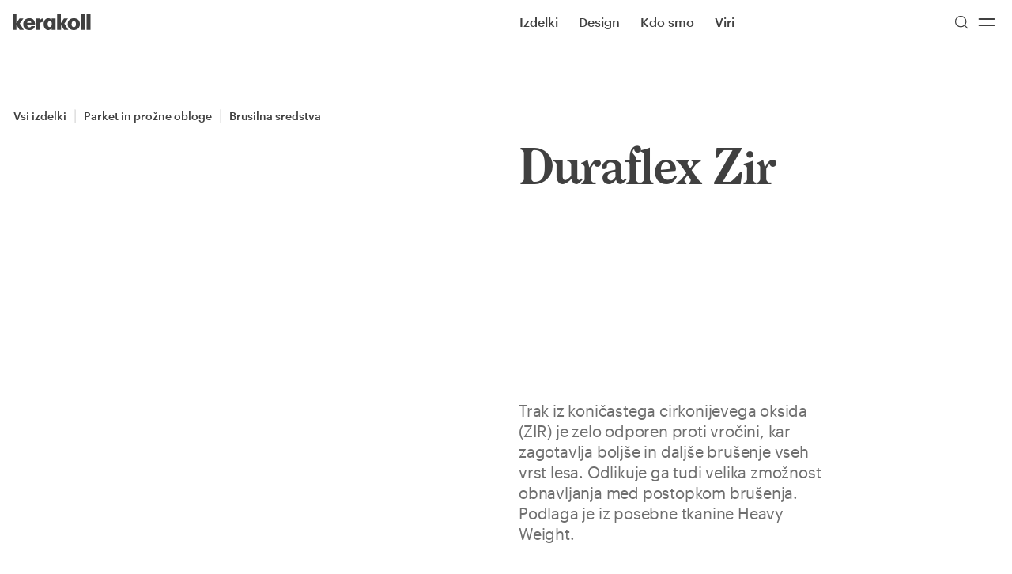

--- FILE ---
content_type: text/html; charset=utf-8
request_url: https://si.kerakoll.com/p/duraflex-zir
body_size: 24424
content:
<!DOCTYPE html><html lang="sl" class="__variable_b00ce4 __variable_846ba6"><head><meta charSet="utf-8"/><meta name="viewport" content="width=device-width, initial-scale=1"/><link rel="preload" as="image" imageSrcSet="/_next/image?url=https%3A%2F%2Fmedia.kerakoll.com%2FSito_Web%2FmainImage%2F4_Posa_parquet_resine%2FKK_ITALIA%2FK-Slc-Duraflex-Zir-IT.jpg&amp;w=384&amp;q=75 384w, /_next/image?url=https%3A%2F%2Fmedia.kerakoll.com%2FSito_Web%2FmainImage%2F4_Posa_parquet_resine%2FKK_ITALIA%2FK-Slc-Duraflex-Zir-IT.jpg&amp;w=640&amp;q=75 640w, /_next/image?url=https%3A%2F%2Fmedia.kerakoll.com%2FSito_Web%2FmainImage%2F4_Posa_parquet_resine%2FKK_ITALIA%2FK-Slc-Duraflex-Zir-IT.jpg&amp;w=750&amp;q=75 750w, /_next/image?url=https%3A%2F%2Fmedia.kerakoll.com%2FSito_Web%2FmainImage%2F4_Posa_parquet_resine%2FKK_ITALIA%2FK-Slc-Duraflex-Zir-IT.jpg&amp;w=828&amp;q=75 828w, /_next/image?url=https%3A%2F%2Fmedia.kerakoll.com%2FSito_Web%2FmainImage%2F4_Posa_parquet_resine%2FKK_ITALIA%2FK-Slc-Duraflex-Zir-IT.jpg&amp;w=1080&amp;q=75 1080w, /_next/image?url=https%3A%2F%2Fmedia.kerakoll.com%2FSito_Web%2FmainImage%2F4_Posa_parquet_resine%2FKK_ITALIA%2FK-Slc-Duraflex-Zir-IT.jpg&amp;w=1200&amp;q=75 1200w, /_next/image?url=https%3A%2F%2Fmedia.kerakoll.com%2FSito_Web%2FmainImage%2F4_Posa_parquet_resine%2FKK_ITALIA%2FK-Slc-Duraflex-Zir-IT.jpg&amp;w=1920&amp;q=75 1920w, /_next/image?url=https%3A%2F%2Fmedia.kerakoll.com%2FSito_Web%2FmainImage%2F4_Posa_parquet_resine%2FKK_ITALIA%2FK-Slc-Duraflex-Zir-IT.jpg&amp;w=2048&amp;q=75 2048w, /_next/image?url=https%3A%2F%2Fmedia.kerakoll.com%2FSito_Web%2FmainImage%2F4_Posa_parquet_resine%2FKK_ITALIA%2FK-Slc-Duraflex-Zir-IT.jpg&amp;w=3840&amp;q=75 3840w" imageSizes="(max-width: 768px) 100vw,
(max-width: 1024px) 100vw,
50vw"/><link rel="stylesheet" href="/_next/static/css/788c0c7a07fdfdf6.css?dpl=dpl_Bot8qkKnQXRdLh3eFV5LmXKTitML" data-precedence="next"/><link rel="stylesheet" href="/_next/static/css/daae01ea273db3e4.css?dpl=dpl_Bot8qkKnQXRdLh3eFV5LmXKTitML" data-precedence="next"/><link rel="stylesheet" href="/_next/static/css/0f7f6708ca255e91.css?dpl=dpl_Bot8qkKnQXRdLh3eFV5LmXKTitML" data-precedence="next"/><link rel="stylesheet" href="/_next/static/css/113c3451cd2849dc.css?dpl=dpl_Bot8qkKnQXRdLh3eFV5LmXKTitML" data-precedence="next"/><link rel="stylesheet" href="/_next/static/css/f5601f8aced15544.css?dpl=dpl_Bot8qkKnQXRdLh3eFV5LmXKTitML" data-precedence="next"/><link rel="stylesheet" href="/_next/static/css/76148a0f44794c19.css?dpl=dpl_Bot8qkKnQXRdLh3eFV5LmXKTitML" data-precedence="next"/><link rel="preload" as="script" fetchPriority="low" href="/_next/static/chunks/webpack-da7ad90ab737b1b5.js?dpl=dpl_Bot8qkKnQXRdLh3eFV5LmXKTitML"/><script src="/_next/static/chunks/4bd1b696-182b6b13bdad92e3.js?dpl=dpl_Bot8qkKnQXRdLh3eFV5LmXKTitML" async=""></script><script src="/_next/static/chunks/1255-973196e38f49ec58.js?dpl=dpl_Bot8qkKnQXRdLh3eFV5LmXKTitML" async=""></script><script src="/_next/static/chunks/main-app-0ee650784ad95c4e.js?dpl=dpl_Bot8qkKnQXRdLh3eFV5LmXKTitML" async=""></script><script src="/_next/static/chunks/1811-b71ad593e0fbc40c.js?dpl=dpl_Bot8qkKnQXRdLh3eFV5LmXKTitML" async=""></script><script src="/_next/static/chunks/app/global-error-c5f61c6088adc15b.js?dpl=dpl_Bot8qkKnQXRdLh3eFV5LmXKTitML" async=""></script><script src="/_next/static/chunks/c15bf2b0-1894ff94ed039d0f.js?dpl=dpl_Bot8qkKnQXRdLh3eFV5LmXKTitML" async=""></script><script src="/_next/static/chunks/2360-0f87e8ef6c43749d.js?dpl=dpl_Bot8qkKnQXRdLh3eFV5LmXKTitML" async=""></script><script src="/_next/static/chunks/7679-e9a5481fee5bcad6.js?dpl=dpl_Bot8qkKnQXRdLh3eFV5LmXKTitML" async=""></script><script src="/_next/static/chunks/2218-8411b661284e9053.js?dpl=dpl_Bot8qkKnQXRdLh3eFV5LmXKTitML" async=""></script><script src="/_next/static/chunks/3783-2128ba8014cf8f5f.js?dpl=dpl_Bot8qkKnQXRdLh3eFV5LmXKTitML" async=""></script><script src="/_next/static/chunks/1180-6bc47d969ada9d03.js?dpl=dpl_Bot8qkKnQXRdLh3eFV5LmXKTitML" async=""></script><script src="/_next/static/chunks/2738-9b51469929e173b9.js?dpl=dpl_Bot8qkKnQXRdLh3eFV5LmXKTitML" async=""></script><script src="/_next/static/chunks/8767-21befdde57f1b685.js?dpl=dpl_Bot8qkKnQXRdLh3eFV5LmXKTitML" async=""></script><script src="/_next/static/chunks/8496-019fafc84229a3a3.js?dpl=dpl_Bot8qkKnQXRdLh3eFV5LmXKTitML" async=""></script><script src="/_next/static/chunks/7035-21b1385ae36947fc.js?dpl=dpl_Bot8qkKnQXRdLh3eFV5LmXKTitML" async=""></script><script src="/_next/static/chunks/1964-0d30a5fd79fe0139.js?dpl=dpl_Bot8qkKnQXRdLh3eFV5LmXKTitML" async=""></script><script src="/_next/static/chunks/4210-8cbcba6407f8826b.js?dpl=dpl_Bot8qkKnQXRdLh3eFV5LmXKTitML" async=""></script><script src="/_next/static/chunks/1586-4cece0fd87c3c063.js?dpl=dpl_Bot8qkKnQXRdLh3eFV5LmXKTitML" async=""></script><script src="/_next/static/chunks/3179-21ff7f7be31c2b59.js?dpl=dpl_Bot8qkKnQXRdLh3eFV5LmXKTitML" async=""></script><script src="/_next/static/chunks/9052-0f7b6325fecc036f.js?dpl=dpl_Bot8qkKnQXRdLh3eFV5LmXKTitML" async=""></script><script src="/_next/static/chunks/4655-13238dc008c27bd8.js?dpl=dpl_Bot8qkKnQXRdLh3eFV5LmXKTitML" async=""></script><script src="/_next/static/chunks/276-49e4e02d0da0c95a.js?dpl=dpl_Bot8qkKnQXRdLh3eFV5LmXKTitML" async=""></script><script src="/_next/static/chunks/3126-6d7f426461a31707.js?dpl=dpl_Bot8qkKnQXRdLh3eFV5LmXKTitML" async=""></script><script src="/_next/static/chunks/6421-cf8b970cba356791.js?dpl=dpl_Bot8qkKnQXRdLh3eFV5LmXKTitML" async=""></script><script src="/_next/static/chunks/141-fdb6956b400edd77.js?dpl=dpl_Bot8qkKnQXRdLh3eFV5LmXKTitML" async=""></script><script src="/_next/static/chunks/5192-4a1a40690bac270b.js?dpl=dpl_Bot8qkKnQXRdLh3eFV5LmXKTitML" async=""></script><script src="/_next/static/chunks/app/%5Blocale%5D/layout-dbe3eef538b477c0.js?dpl=dpl_Bot8qkKnQXRdLh3eFV5LmXKTitML" async=""></script><script src="/_next/static/chunks/2978-53507f2f755d8190.js?dpl=dpl_Bot8qkKnQXRdLh3eFV5LmXKTitML" async=""></script><script src="/_next/static/chunks/6405-cc2a898a5e939b09.js?dpl=dpl_Bot8qkKnQXRdLh3eFV5LmXKTitML" async=""></script><script src="/_next/static/chunks/app/%5Blocale%5D/p/%5BproductId%5D/page-6a20ed2be6aba6d0.js?dpl=dpl_Bot8qkKnQXRdLh3eFV5LmXKTitML" async=""></script><script src="/_next/static/chunks/app/%5Blocale%5D/error-85b7e2db70e3a957.js?dpl=dpl_Bot8qkKnQXRdLh3eFV5LmXKTitML" async=""></script><link rel="preload" href="https://www.googletagmanager.com/gtm.js?id=GTM-PV5XXFXG" as="script"/><meta name="next-size-adjust" content=""/><title>Duraflex Zir | Kerakoll</title><meta name="robots" content="index, follow"/><link rel="canonical" href="https://si.kerakoll.com/p/duraflex-zir"/><link rel="alternate" hrefLang="x-default" href="https://int.kerakoll.com"/><link rel="alternate" hrefLang="bs-BA" href="https://ba.kerakoll.com/p/duraflex-zir"/><link rel="alternate" hrefLang="de-CH" href="https://ch.kerakoll.com/de-CH/p/duraflex-zir"/><link rel="alternate" hrefLang="el-GR" href="https://gr.kerakoll.com/p/duraflex-zir"/><link rel="alternate" hrefLang="en" href="https://int.kerakoll.com/p/duraflex-zir"/><link rel="alternate" hrefLang="en-AU" href="https://au.kerakoll.com/p/duraflex-zir"/><link rel="alternate" hrefLang="es-ES" href="https://es.kerakoll.com/p/duraflex-zir"/><link rel="alternate" hrefLang="es-AR" href="https://lat.kerakoll.com/p/duraflex-zir"/><link rel="alternate" hrefLang="es-BO" href="https://lat.kerakoll.com/p/duraflex-zir"/><link rel="alternate" hrefLang="es-CL" href="https://lat.kerakoll.com/p/duraflex-zir"/><link rel="alternate" hrefLang="es-CO" href="https://lat.kerakoll.com/p/duraflex-zir"/><link rel="alternate" hrefLang="es-CR" href="https://lat.kerakoll.com/p/duraflex-zir"/><link rel="alternate" hrefLang="es-CU" href="https://lat.kerakoll.com/p/duraflex-zir"/><link rel="alternate" hrefLang="es-DO" href="https://lat.kerakoll.com/p/duraflex-zir"/><link rel="alternate" hrefLang="es-EC" href="https://lat.kerakoll.com/p/duraflex-zir"/><link rel="alternate" hrefLang="es-SV" href="https://lat.kerakoll.com/p/duraflex-zir"/><link rel="alternate" hrefLang="es-GQ" href="https://lat.kerakoll.com/p/duraflex-zir"/><link rel="alternate" hrefLang="es-GT" href="https://lat.kerakoll.com/p/duraflex-zir"/><link rel="alternate" hrefLang="es-HN" href="https://lat.kerakoll.com/p/duraflex-zir"/><link rel="alternate" hrefLang="es-MX" href="https://lat.kerakoll.com/p/duraflex-zir"/><link rel="alternate" hrefLang="es-NI" href="https://lat.kerakoll.com/p/duraflex-zir"/><link rel="alternate" hrefLang="es-PY" href="https://lat.kerakoll.com/p/duraflex-zir"/><link rel="alternate" hrefLang="es-PE" href="https://lat.kerakoll.com/p/duraflex-zir"/><link rel="alternate" hrefLang="es-PR" href="https://lat.kerakoll.com/p/duraflex-zir"/><link rel="alternate" hrefLang="es-UY" href="https://lat.kerakoll.com/p/duraflex-zir"/><link rel="alternate" hrefLang="es-VE" href="https://lat.kerakoll.com/p/duraflex-zir"/><link rel="alternate" hrefLang="fr-NL" href="https://bx.kerakoll.com/fr-BX/p/duraflex-zir"/><link rel="alternate" hrefLang="fr-BE" href="https://bx.kerakoll.com/fr-BX/p/duraflex-zir"/><link rel="alternate" hrefLang="fr-LU" href="https://bx.kerakoll.com/fr-BX/p/duraflex-zir"/><link rel="alternate" hrefLang="fr-CH" href="https://ch.kerakoll.com/p/duraflex-zir"/><link rel="alternate" hrefLang="hr-HR" href="https://hr.kerakoll.com/p/duraflex-zir"/><link rel="alternate" hrefLang="hu-HU" href="https://hu.kerakoll.com/p/duraflex-zir"/><link rel="alternate" hrefLang="it-CH" href="https://ch.kerakoll.com/it-CH/p/duraflex-zir"/><link rel="alternate" hrefLang="it-IT" href="https://it.kerakoll.com/p/duraflex-zir"/><link rel="alternate" hrefLang="nl-NL" href="https://bx.kerakoll.com/p/duraflex-zir"/><link rel="alternate" hrefLang="nl-BE" href="https://bx.kerakoll.com/p/duraflex-zir"/><link rel="alternate" hrefLang="nl-LU" href="https://bx.kerakoll.com/p/duraflex-zir"/><link rel="alternate" hrefLang="ro-RO" href="https://ro.kerakoll.com/p/duraflex-zir"/><link rel="alternate" hrefLang="sl-SI" href="https://si.kerakoll.com/p/duraflex-zir"/><link rel="alternate" hrefLang="sr-RS" href="https://rs.kerakoll.com/p/duraflex-zir"/><meta property="og:title" content="Duraflex Zir | Kerakoll"/><meta property="og:url" content="https://si.kerakoll.com/sl-SI/p/duraflex-zir"/><meta property="og:image" content="https://media.kerakoll.com/Sito_Web/mainImage/4_Posa_parquet_resine/KK_ITALIA/K-Slc-Duraflex-Zir-IT.jpg"/><meta property="og:image:alt" content="Duraflex Zir"/><meta property="og:type" content="website"/><meta name="twitter:card" content="summary_large_image"/><meta name="twitter:title" content="Duraflex Zir | Kerakoll"/><meta name="twitter:image" content="https://media.kerakoll.com/Sito_Web/mainImage/4_Posa_parquet_resine/KK_ITALIA/K-Slc-Duraflex-Zir-IT.jpg"/><link rel="apple-touch-icon" href="/apple-touch-icon.png"/><link rel="icon" href="/android-chrome-192x192.png" type="image/png" sizes="192x192"/><link rel="icon" href="/android-chrome-512x512.png" type="image/png" sizes="512x512"/><link rel="icon" href="/favicon-32x32.png" type="image/png" sizes="32x32"/><link rel="icon" href="/favicon-16x16.png" type="image/png" sizes="16x16"/><link rel="icon" href="/favicon.ico"/><script src="/_next/static/chunks/polyfills-42372ed130431b0a.js?dpl=dpl_Bot8qkKnQXRdLh3eFV5LmXKTitML" noModule=""></script></head><body><div hidden=""><!--$--><!--/$--></div><a href="#main-content" class="sr-only focus:not-sr-only focus:fixed focus:top-xl focus:left-xl focus:z-50 focus:bg-bg-primary focus:text-fg-primary focus:px-xl focus:py-md focus:rounded-xs focus:shadow-ring-02 focus:outline-none">Skip to main content</a><div class="fixed inset-x-0 top-0 z-20"><div class="flex justify-between items-center transform duration-150 py-3 px-4 menu-theme text-fg-secondary"><div class=""><a href="/"><span class="sr-only">Go to Homepage</span><svg class="w-full h-full" width="99" height="20" viewBox="0 0 99 20" xmlns="http://www.w3.org/2000/svg"><path fill="currentColor" d="M0 19.65H4.87063V13.4L8.70811 19.65H14.0707L9.0033 11.7L13.6771 5.25H8.65889L4.87063 11V0H0V19.65ZM20.9585 20C25.1895 20 27.6986 18.15 28.1414 14.9H23.6152C23.4184 15.85 22.7296 16.55 21.2044 16.55C19.4825 16.55 18.4493 15.5 18.2526 13.55H28.2398V12.3C28.2398 7.1 24.9435 4.9 21.0569 4.9C16.8258 4.9 13.4311 7.8 13.4311 12.4V12.6C13.3328 17.35 16.5798 20 20.9585 20ZM18.3017 10.85C18.5478 9.1 19.5317 8.1 21.0077 8.1C22.582 8.1 23.4184 9.05 23.5168 10.85H18.3017ZM29.4698 19.65H34.3404V12.85C34.3404 10.55 35.9639 9.6 38.9159 9.7V5.1C36.7511 5.1 35.2752 6 34.3404 8.2V5.3H29.4698V19.65ZM45.0656 20C47.0827 20 48.6079 18.85 49.2967 17.35V19.65H54.1673V5.3H49.2967V7.35C48.5095 5.85 47.2303 4.95 45.0656 4.95C41.9662 4.95 39.1618 7.6 39.1618 12.45V12.65C39.2602 17.55 41.9662 20 45.0656 20ZM46.8368 16.2C45.2624 16.2 44.2293 14.95 44.2293 12.6V12.35C44.2293 9.9 45.2624 8.65 46.9352 8.65C48.5587 8.65 49.641 9.9 49.641 12.35V12.5C49.4934 15 48.3619 16.2 46.8368 16.2ZM56.2829 19.65H61.1537V13.4L64.9907 19.65H70.3534L65.3352 11.7L70.0089 5.25H64.9417L61.1041 11V0H56.2336C56.2829 0 56.2829 19.65 56.2829 19.65ZM77.3397 16.3C75.4211 16.3 74.5845 15 74.5845 12.5V12.3C74.5845 9.9 75.6179 8.6 77.3397 8.6C79.1601 8.6 80.0948 9.9 80.0948 12.4V12.6C80.0948 15 79.1601 16.3 77.3397 16.3ZM77.3397 20C81.6689 20 85.0639 17.2 85.0639 12.5V12.3C85.0639 7.7 81.6689 4.9 77.3397 4.9C73.0104 4.9 69.6154 7.8 69.6154 12.4V12.6C69.6154 17.25 73.0104 20 77.3397 20ZM91.3122 0H86.5399V19.65H91.3122V0ZM98.3966 0H93.6243V19.65H98.3966V0Z"></path></svg></a></div><div class="w-1/2 flex justify-end lg:justify-between items-center lg:pl-xl"><nav class="hidden lg:block h-full" role="navigation" aria-label="Main Menu"><button class="ring-offset-background focus-visible:ring-2 focus-visible:ring-ring focus-visible:ring-offset-2 disabled:opacity-50 [&amp;_svg]:shrink-0 py-2 h-max inline-flex items-center box-border justify-center gap-2 whitespace-nowrap rounded-xs font-Graphik border border-transparent focus-visible:outline-none focus-visible:shadow-ring-01 disabled:pointer-events-none disabled:cursor-not-allowed disabled:text-fg-disabled [&amp;_svg]:pointer-events-none line-md py-lg px-4 text-base bg-transparent transition-opacity hover:opacity-50 hover:bg-transparent !p-0 mr-3xl font-medium text-inherit">Izdelki</button><button class="ring-offset-background focus-visible:ring-2 focus-visible:ring-ring focus-visible:ring-offset-2 disabled:opacity-50 [&amp;_svg]:shrink-0 py-2 h-max inline-flex items-center box-border justify-center gap-2 whitespace-nowrap rounded-xs font-Graphik border border-transparent focus-visible:outline-none focus-visible:shadow-ring-01 disabled:pointer-events-none disabled:cursor-not-allowed disabled:text-fg-disabled [&amp;_svg]:pointer-events-none line-md py-lg px-4 text-base bg-transparent transition-opacity hover:opacity-50 hover:bg-transparent !p-0 mr-3xl font-medium text-inherit">Design</button><a class="ring-offset-background focus-visible:ring-2 focus-visible:ring-ring focus-visible:ring-offset-2 disabled:opacity-50 [&amp;_svg]:shrink-0 py-2 h-max inline-flex items-center box-border justify-center gap-2 whitespace-nowrap rounded-xs font-Graphik border border-transparent focus-visible:outline-none focus-visible:shadow-ring-01 disabled:pointer-events-none disabled:cursor-not-allowed disabled:text-fg-disabled [&amp;_svg]:pointer-events-none line-md py-lg px-4 text-base bg-transparent transition-opacity hover:opacity-50 hover:bg-transparent !p-0 mr-3xl font-medium text-inherit" href="/sl-SI/about">Kdo smo</a><a class="ring-offset-background focus-visible:ring-2 focus-visible:ring-ring focus-visible:ring-offset-2 disabled:opacity-50 [&amp;_svg]:shrink-0 py-2 h-max inline-flex items-center box-border justify-center gap-2 whitespace-nowrap rounded-xs font-Graphik border border-transparent focus-visible:outline-none focus-visible:shadow-ring-01 disabled:pointer-events-none disabled:cursor-not-allowed disabled:text-fg-disabled [&amp;_svg]:pointer-events-none line-md py-lg px-4 text-base bg-transparent transition-opacity hover:opacity-50 hover:bg-transparent !p-0 mr-3xl font-medium text-inherit" href="/sl-SI/viri">Viri</a></nav><div class="flex gap-3 items-center h-full"><button class="ring-offset-background focus-visible:ring-2 focus-visible:ring-ring focus-visible:ring-offset-2 disabled:opacity-50 [&amp;_svg]:shrink-0 py-2 inline-flex items-center box-border justify-center gap-2 whitespace-nowrap rounded-xs font-Graphik border border-transparent focus-visible:outline-none focus-visible:shadow-ring-01 disabled:pointer-events-none disabled:cursor-not-allowed disabled:text-fg-disabled [&amp;_svg]:pointer-events-none line-md py-lg px-4 text-base font-medium bg-transparent transition-opacity hover:opacity-50 hover:bg-transparent !p-0 text-inherit w-8 h-8" aria-label="Išči" type="button" aria-haspopup="dialog" aria-expanded="false" aria-controls="radix-_R_1kprivb_" data-state="closed"><svg xmlns="http://www.w3.org/2000/svg" width="24" height="24" viewBox="0 0 24 24" fill="none" stroke="currentColor" stroke-width="1.5" stroke-linecap="round" stroke-linejoin="round" class="lucide lucide-search w-5 h-5"><circle cx="11" cy="11" r="8"></circle><path d="m21 21-4.3-4.3"></path></svg></button><button class="ring-offset-background focus-visible:ring-2 focus-visible:ring-ring focus-visible:ring-offset-2 disabled:opacity-50 [&amp;_svg]:shrink-0 py-2 inline-flex items-center box-border justify-center gap-2 whitespace-nowrap rounded-xs font-Graphik border border-transparent focus-visible:outline-none focus-visible:shadow-ring-01 disabled:pointer-events-none disabled:cursor-not-allowed disabled:text-fg-disabled [&amp;_svg]:pointer-events-none line-md py-lg px-4 text-base font-medium bg-transparent transition-opacity hover:opacity-50 hover:bg-transparent !p-0 text-inherit w-8 h-8" aria-label="Menu"><svg xmlns="http://www.w3.org/2000/svg" width="2rem" height="2rem" viewBox="0 0 24 24" fill="none" stroke="currentColor" stroke-width="1.5" stroke-linecap="round" stroke-linejoin="round" class="lucide lucide-equal"><line x1="5" x2="19" y1="9" y2="9"></line><line x1="5" x2="19" y1="15" y2="15"></line></svg></button></div></div></div><div class="z-50"><div></div></div></div><!--$--><!--/$--><div class="w-full"><div class="flex flex-col lg:flex-row"><div class="w-full lg:w-1/2 lg:pt-7xl lg:mt-navbar"><div class="hidden lg:block p-xl"><nav aria-label="breadcrumb"><ol class="flex flex-wrap items-center break-words text-sm text-muted-foreground sm:gap-0.5 gap-0.5"><li class="inline-flex items-center gap-1.5"><a class="hover:text-foreground ring-offset-background focus-visible:ring-2 focus-visible:ring-ring focus-visible:ring-offset-2 disabled:opacity-50 [&amp;_svg]:shrink-0 py-2 h-max inline-flex items-center box-border justify-center gap-2 whitespace-nowrap rounded-xs font-Graphik border border-transparent focus-visible:outline-none focus-visible:shadow-ring-01 disabled:pointer-events-none disabled:cursor-not-allowed disabled:text-fg-disabled [&amp;_svg]:pointer-events-none line-md py-lg px-4 text-base font-medium bg-transparent transition-opacity hover:opacity-50 hover:bg-transparent !p-0 text-fg-secondary" href="/c/all-products"><span class="font-medium font-Graphik text-sm leading-5 xl:text-base xl:leading-6">Vsi izdelki</span></a><svg xmlns="http://www.w3.org/2000/svg" width="1.25rem" height="1.25rem" fill="currentColor" viewBox="0 0 256 256" class="text-fg-secondary opacity-20"><path d="M136,24V232a8,8,0,0,1-16,0V24a8,8,0,0,1,16,0Z"></path></svg></li><li class="inline-flex items-center gap-1.5"><a class="hover:text-foreground ring-offset-background focus-visible:ring-2 focus-visible:ring-ring focus-visible:ring-offset-2 disabled:opacity-50 [&amp;_svg]:shrink-0 py-2 h-max inline-flex items-center box-border justify-center gap-2 whitespace-nowrap rounded-xs font-Graphik border border-transparent focus-visible:outline-none focus-visible:shadow-ring-01 disabled:pointer-events-none disabled:cursor-not-allowed disabled:text-fg-disabled [&amp;_svg]:pointer-events-none line-md py-lg px-4 text-base font-medium bg-transparent transition-opacity hover:opacity-50 hover:bg-transparent !p-0 text-fg-secondary" href="/c/parket-in-prozne-obloge"><span class="font-medium font-Graphik text-sm leading-5 xl:text-base xl:leading-6">Parket in prožne obloge</span></a><svg xmlns="http://www.w3.org/2000/svg" width="1.25rem" height="1.25rem" fill="currentColor" viewBox="0 0 256 256" class="text-fg-secondary opacity-20"><path d="M136,24V232a8,8,0,0,1-16,0V24a8,8,0,0,1,16,0Z"></path></svg></li><li class="inline-flex items-center gap-1.5"><a class="hover:text-foreground ring-offset-background focus-visible:ring-2 focus-visible:ring-ring focus-visible:ring-offset-2 disabled:opacity-50 [&amp;_svg]:shrink-0 py-2 h-max inline-flex items-center box-border justify-center gap-2 whitespace-nowrap rounded-xs font-Graphik border border-transparent focus-visible:outline-none focus-visible:shadow-ring-01 disabled:pointer-events-none disabled:cursor-not-allowed disabled:text-fg-disabled [&amp;_svg]:pointer-events-none line-md py-lg px-4 text-base font-medium bg-transparent transition-opacity hover:opacity-50 hover:bg-transparent !p-0 text-fg-secondary" href="/s/brusilna-sredstva"><span class="font-medium font-Graphik text-sm leading-5 xl:text-base xl:leading-6">Brusilna sredstva</span></a></li></ol></nav></div><div class="w-full relative"><div class="flex lg:hidden overflow-x-auto"><div class="w-full relative slider-container"><div class="relative overflow-hidden h-full"><div class="swiper"><div class="swiper-wrapper"><div class="swiper-slide w-full aspect-square relative flex-shrink-0"><img alt="4518" decoding="async" data-nimg="fill" style="position:absolute;height:100%;width:100%;left:0;top:0;right:0;bottom:0;object-fit:cover;color:transparent" sizes="(max-width: 768px) 100vw,
(max-width: 1024px) 100vw,
50vw" srcSet="/_next/image?url=https%3A%2F%2Fmedia.kerakoll.com%2FSito_Web%2FmainImage%2F4_Posa_parquet_resine%2FKK_ITALIA%2FK-Slc-Duraflex-Zir-IT.jpg&amp;w=384&amp;q=75 384w, /_next/image?url=https%3A%2F%2Fmedia.kerakoll.com%2FSito_Web%2FmainImage%2F4_Posa_parquet_resine%2FKK_ITALIA%2FK-Slc-Duraflex-Zir-IT.jpg&amp;w=640&amp;q=75 640w, /_next/image?url=https%3A%2F%2Fmedia.kerakoll.com%2FSito_Web%2FmainImage%2F4_Posa_parquet_resine%2FKK_ITALIA%2FK-Slc-Duraflex-Zir-IT.jpg&amp;w=750&amp;q=75 750w, /_next/image?url=https%3A%2F%2Fmedia.kerakoll.com%2FSito_Web%2FmainImage%2F4_Posa_parquet_resine%2FKK_ITALIA%2FK-Slc-Duraflex-Zir-IT.jpg&amp;w=828&amp;q=75 828w, /_next/image?url=https%3A%2F%2Fmedia.kerakoll.com%2FSito_Web%2FmainImage%2F4_Posa_parquet_resine%2FKK_ITALIA%2FK-Slc-Duraflex-Zir-IT.jpg&amp;w=1080&amp;q=75 1080w, /_next/image?url=https%3A%2F%2Fmedia.kerakoll.com%2FSito_Web%2FmainImage%2F4_Posa_parquet_resine%2FKK_ITALIA%2FK-Slc-Duraflex-Zir-IT.jpg&amp;w=1200&amp;q=75 1200w, /_next/image?url=https%3A%2F%2Fmedia.kerakoll.com%2FSito_Web%2FmainImage%2F4_Posa_parquet_resine%2FKK_ITALIA%2FK-Slc-Duraflex-Zir-IT.jpg&amp;w=1920&amp;q=75 1920w, /_next/image?url=https%3A%2F%2Fmedia.kerakoll.com%2FSito_Web%2FmainImage%2F4_Posa_parquet_resine%2FKK_ITALIA%2FK-Slc-Duraflex-Zir-IT.jpg&amp;w=2048&amp;q=75 2048w, /_next/image?url=https%3A%2F%2Fmedia.kerakoll.com%2FSito_Web%2FmainImage%2F4_Posa_parquet_resine%2FKK_ITALIA%2FK-Slc-Duraflex-Zir-IT.jpg&amp;w=3840&amp;q=75 3840w" src="/_next/image?url=https%3A%2F%2Fmedia.kerakoll.com%2FSito_Web%2FmainImage%2F4_Posa_parquet_resine%2FKK_ITALIA%2FK-Slc-Duraflex-Zir-IT.jpg&amp;w=3840&amp;q=75"/></div></div></div><div class="lg:w-1/2 w-full px-xl flex flex-col lg:flex-row-reverse lg:justify-between text-fg-primary z-1 pt-4"><div class="flex gap-[6px] !relative !bottom-0 swiper-pagination-_R_cjlfiv5ubivb_ self-end w-full [&amp;&gt;span]:!mx-0 [&amp;&gt;span]:!flex-1 [&amp;&gt;span]:lg:!flex-none [&amp;&gt;span]:lg:w-7xl"></div></div></div></div></div><div class="hidden lg:block lg:mr-10xl lg:mb-xl"><div class="w-full aspect-square relative flex-shrink-0"><img alt="4518" decoding="async" data-nimg="fill" style="position:absolute;height:100%;width:100%;left:0;top:0;right:0;bottom:0;object-fit:cover;color:transparent" sizes="(max-width: 768px) 100vw,
(max-width: 1024px) 100vw,
50vw" srcSet="/_next/image?url=https%3A%2F%2Fmedia.kerakoll.com%2FSito_Web%2FmainImage%2F4_Posa_parquet_resine%2FKK_ITALIA%2FK-Slc-Duraflex-Zir-IT.jpg&amp;w=384&amp;q=75 384w, /_next/image?url=https%3A%2F%2Fmedia.kerakoll.com%2FSito_Web%2FmainImage%2F4_Posa_parquet_resine%2FKK_ITALIA%2FK-Slc-Duraflex-Zir-IT.jpg&amp;w=640&amp;q=75 640w, /_next/image?url=https%3A%2F%2Fmedia.kerakoll.com%2FSito_Web%2FmainImage%2F4_Posa_parquet_resine%2FKK_ITALIA%2FK-Slc-Duraflex-Zir-IT.jpg&amp;w=750&amp;q=75 750w, /_next/image?url=https%3A%2F%2Fmedia.kerakoll.com%2FSito_Web%2FmainImage%2F4_Posa_parquet_resine%2FKK_ITALIA%2FK-Slc-Duraflex-Zir-IT.jpg&amp;w=828&amp;q=75 828w, /_next/image?url=https%3A%2F%2Fmedia.kerakoll.com%2FSito_Web%2FmainImage%2F4_Posa_parquet_resine%2FKK_ITALIA%2FK-Slc-Duraflex-Zir-IT.jpg&amp;w=1080&amp;q=75 1080w, /_next/image?url=https%3A%2F%2Fmedia.kerakoll.com%2FSito_Web%2FmainImage%2F4_Posa_parquet_resine%2FKK_ITALIA%2FK-Slc-Duraflex-Zir-IT.jpg&amp;w=1200&amp;q=75 1200w, /_next/image?url=https%3A%2F%2Fmedia.kerakoll.com%2FSito_Web%2FmainImage%2F4_Posa_parquet_resine%2FKK_ITALIA%2FK-Slc-Duraflex-Zir-IT.jpg&amp;w=1920&amp;q=75 1920w, /_next/image?url=https%3A%2F%2Fmedia.kerakoll.com%2FSito_Web%2FmainImage%2F4_Posa_parquet_resine%2FKK_ITALIA%2FK-Slc-Duraflex-Zir-IT.jpg&amp;w=2048&amp;q=75 2048w, /_next/image?url=https%3A%2F%2Fmedia.kerakoll.com%2FSito_Web%2FmainImage%2F4_Posa_parquet_resine%2FKK_ITALIA%2FK-Slc-Duraflex-Zir-IT.jpg&amp;w=3840&amp;q=75 3840w" src="/_next/image?url=https%3A%2F%2Fmedia.kerakoll.com%2FSito_Web%2FmainImage%2F4_Posa_parquet_resine%2FKK_ITALIA%2FK-Slc-Duraflex-Zir-IT.jpg&amp;w=3840&amp;q=75"/></div></div></div></div><div class="w-full lg:w-1/2"><div class="lg:hidden p-xl"><nav aria-label="breadcrumb"><ol class="flex flex-wrap items-center break-words text-sm text-muted-foreground sm:gap-0.5 gap-0.5"><button type="button" id="radix-_R_b3lfiv5ubivb_" aria-haspopup="menu" aria-expanded="false" data-state="closed" class="text-sm ring-offset-background focus-visible:ring-2 focus-visible:ring-ring focus-visible:ring-offset-2 disabled:opacity-50 [&amp;_svg]:shrink-0 h-max inline-flex items-center box-border justify-center gap-2 whitespace-nowrap rounded-xs font-Graphik leading-5 border border-transparent transition-colors focus-visible:outline-none focus-visible:shadow-ring-01 disabled:pointer-events-none disabled:cursor-not-allowed disabled:text-fg-disabled [&amp;_svg]:pointer-events-none line-none font-normal text-fg-action hover:bg-bg-secondary hover:text-fg-action-hover bg-bg-action-selected px-1 py-1 p-xxs flex items-center"><span role="presentation" aria-hidden="true" class="flex items-center justify-center h-4 w-4 text-fg-secondary"><svg xmlns="http://www.w3.org/2000/svg" width="24" height="24" viewBox="0 0 24 24" fill="none" stroke="currentColor" stroke-width="2" stroke-linecap="round" stroke-linejoin="round" class="lucide lucide-ellipsis h-4 w-4"><circle cx="12" cy="12" r="1"></circle><circle cx="19" cy="12" r="1"></circle><circle cx="5" cy="12" r="1"></circle></svg><span class="sr-only">More</span></span><span class="sr-only">Toggle menu</span></button><svg xmlns="http://www.w3.org/2000/svg" width="1.25rem" height="1.25rem" fill="currentColor" viewBox="0 0 256 256" class="text-fg-secondary opacity-20"><path d="M136,24V232a8,8,0,0,1-16,0V24a8,8,0,0,1,16,0Z"></path></svg><li class="inline-flex items-center gap-1.5"><a class="hover:text-foreground ring-offset-background focus-visible:ring-2 focus-visible:ring-ring focus-visible:ring-offset-2 disabled:opacity-50 [&amp;_svg]:shrink-0 py-2 h-max inline-flex items-center box-border justify-center gap-2 whitespace-nowrap rounded-xs font-Graphik border border-transparent focus-visible:outline-none focus-visible:shadow-ring-01 disabled:pointer-events-none disabled:cursor-not-allowed disabled:text-fg-disabled [&amp;_svg]:pointer-events-none line-md py-lg px-4 text-base font-medium bg-transparent transition-opacity hover:opacity-50 hover:bg-transparent !p-0 text-fg-secondary" href="/s/brusilna-sredstva"><span class="font-medium font-Graphik text-sm leading-5 xl:text-base xl:leading-6">Brusilna sredstva</span></a></li></ol></nav></div><div class="bg-white lg:sticky lg:top-0 lg:h-[calc(100vh-var(--spacing-navbar))] lg:px-xl lg:mt-navbar lg:pt-[7.375rem]"><div class="flex flex-col h-full lg:pt-lg"><div class="flex flex-col gap-8 flex-1 p-xl pb-4xl lg:px-0 lg:pt-0 justify-between"><div class="flex flex-col pb-8xl lg:pb-0"><h1 class="text-5xl leading-13 tracking-tightest lg:text-6xl lg:leading-14 xl:text-7xl xl:leading-15 font-Larish">Duraflex Zir</h1></div><p class="font-Graphik text-md leading-6.5 tracking-tightless lg:text-lg lg:leading-7 xl:text-xxl xl:leading-8 opacity-75 lg:w-2/3"><span class="lg:line-clamp-12">Trak iz koničastega cirkonijevega oksida (ZIR) je zelo odporen proti vročini, kar zagotavlja boljše in daljše brušenje vseh vrst lesa. Odlikuje ga tudi velika zmožnost obnavljanja med postopkom brušenja. Podlaga je iz posebne tkanine Heavy Weight.</span></p></div></div></div></div></div></div><section class="w-full border-t border-pdp"><div class="flex flex-col px-4 pt-8 pb-12 gap-8 md:gap-8 lg:flex-row lg:gap-8"><div class="flex flex-col gap-10 w-full lg:w-1/2 lg:flex-grow"><h2 class="text-2xl leading-9 tracking-tight lg:text-3xl lg:leading-10 xl:text-4xl xl:leading-12 font-Graphik text-fg-secondary">Info &amp; specifikacije</h2></div><div class="flex flex-col gap-12 w-full lg:flex-grow lg:w-1/2"><div class="flex flex-col gap-6"><ul class="font-Graphik text-base leading-6 xl:text-lg xl:leading-7 list-disc list-outside ps-8"><li><span>Dolga obstojnost</span></li><li><span>Idealen za katerokoli lesno vrsto in tip brušenja</span></li><li><span>Primeren za brušenje tlakov iz marmorja, keramike in gresa</span></li></ul></div><div><div class="flex flex-col w-full border-b border-pdp"><div class="border-t border-pdp flex flex-col md:flex-col lg:flex-row gap-2 md:gap-2 lg:gap-8 py-3"><p class="font-Graphik text-base leading-6 xl:text-lg xl:leading-7 w-full lg:w-1/2">Pakiranje</p><p class="font-Graphik text-base leading-6 xl:text-lg xl:leading-7 opacity-60 w-full lg:w-1/2"><span>10 kosov</span></p></div></div></div></div></div></section><div><div class="border-b border-b-border-quaternary mt-4xl lg:mt-8xl"><div class="border-b border-b-border-quaternary"><div class="flex justify-between gap-2 md:gap-8 p-xl items-center"><div class="lg:flex items-center gap-md"><p class="font-Graphik text-base leading-6 xl:text-lg xl:leading-7 text-fg-tertiary">Drugo v</p><p class="font-Graphik text-base leading-5 xl:text-lg xl:leading-6 text-fg-primary font-medium">Brusilna sredstva</p></div><a href="/s/brusilna-sredstva"><button class="ring-offset-background focus-visible:ring-2 focus-visible:ring-ring focus-visible:ring-offset-2 disabled:opacity-50 [&amp;_svg]:shrink-0 py-2 h-max box-border justify-center whitespace-nowrap rounded-xs font-Graphik border border-transparent focus-visible:outline-none focus-visible:shadow-ring-01 disabled:pointer-events-none disabled:cursor-not-allowed disabled:text-fg-disabled [&amp;_svg]:pointer-events-none line-sm py-md px-3 text-sm font-medium text-fg-action bg-transparent transition-opacity hover:opacity-50 hover:bg-transparent !p-0 flex items-center gap-2"><span>Poglej vse</span><svg xmlns="http://www.w3.org/2000/svg" width="1rem" height="1rem" viewBox="0 0 24 24" fill="none" stroke="currentColor" stroke-width="1.5" stroke-linecap="round" stroke-linejoin="round" class="lucide lucide-chevron-right"><path d="m9 18 6-6-6-6"></path></svg></button></a></div></div><div class="grid grid-cols-2 lg:grid-cols-4 gap-xl p-xl pb-0"><a href="/p/duradisc-2-sic"><div class="flex flex-col overflow-hidden group"><div class="relative overflow-hidden w-full aspect-product-card"><img alt="Image of Duradisc 2 Sic" loading="lazy" width="2000" height="2000" decoding="async" data-nimg="1" class="will-change-transform transition-transform group-hover:scale-105 h-full w-full object-cover" style="color:transparent;object-fit:cover" srcSet="/_next/image?url=https%3A%2F%2Fmedia.kerakoll.com%2FSito_Web%2FmainImage%2F4_Posa_parquet_resine%2FKK_ITALIA%2FK-Duradisc2-Sic-19-IT.jpg&amp;w=2048&amp;q=75 1x, /_next/image?url=https%3A%2F%2Fmedia.kerakoll.com%2FSito_Web%2FmainImage%2F4_Posa_parquet_resine%2FKK_ITALIA%2FK-Duradisc2-Sic-19-IT.jpg&amp;w=3840&amp;q=75 2x" src="/_next/image?url=https%3A%2F%2Fmedia.kerakoll.com%2FSito_Web%2FmainImage%2F4_Posa_parquet_resine%2FKK_ITALIA%2FK-Duradisc2-Sic-19-IT.jpg&amp;w=3840&amp;q=75"/></div><div class="pt-3 pb-8"><span class="font-medium font-Graphik text-base leading-5 xl:text-lg xl:leading-6 text-fg-secondary transition-opacity group-hover:opacity-75">Duradisc 2 Sic</span><p class="font-Graphik text-sm leading-5 xl:text-base xl:leading-6 text-fg-tertiary mt-4 line-clamp-2"><span>Dvojni disk iz posebnega koničastega karborunda (SIC) kalibrirane zrnatosti. Boljše brušenje in daljša obstojnost. Idealen za odstranjevanje prask strojev za robno brušenje z vseh vrst lesa pred končnim brušenjem. Oblika s tremi zarezami za morebitno težko dostopna mesta, ki bi lahko puščala sledi, zagotavlja fino zbrušen parket.</span></p></div></div></a><a href="/p/carboplus-sic"><div class="flex flex-col overflow-hidden group"><div class="relative overflow-hidden w-full aspect-product-card"><img alt="Image of Carboplus Sic" loading="lazy" width="2000" height="2000" decoding="async" data-nimg="1" class="will-change-transform transition-transform group-hover:scale-105 h-full w-full object-cover" style="color:transparent;object-fit:cover" srcSet="/_next/image?url=https%3A%2F%2Fmedia.kerakoll.com%2FSito_Web%2FmainImage%2F4_Posa_parquet_resine%2FKK_ITALIA%2FK-Slc-Carboplus-Sic-IT.jpg&amp;w=2048&amp;q=75 1x, /_next/image?url=https%3A%2F%2Fmedia.kerakoll.com%2FSito_Web%2FmainImage%2F4_Posa_parquet_resine%2FKK_ITALIA%2FK-Slc-Carboplus-Sic-IT.jpg&amp;w=3840&amp;q=75 2x" src="/_next/image?url=https%3A%2F%2Fmedia.kerakoll.com%2FSito_Web%2FmainImage%2F4_Posa_parquet_resine%2FKK_ITALIA%2FK-Slc-Carboplus-Sic-IT.jpg&amp;w=3840&amp;q=75"/></div><div class="pt-3 pb-8"><span class="font-medium font-Graphik text-base leading-5 xl:text-lg xl:leading-6 text-fg-secondary transition-opacity group-hover:opacity-75">Carboplus Sic</span><p class="font-Graphik text-sm leading-5 xl:text-base xl:leading-6 text-fg-tertiary mt-4 line-clamp-2"><span>Disk iz brusne mrežice iz koničastega karborunda kalibrirane zrnatosti, ki je obojestransko pritrjen. Stalno nastajanje novih, še ostrejših abrazivnih zrnc med postopkom brušenja ohranja mineral oster, nezaobljen do popolne izrabe, kar zagotavlja vrhunsko zbrušen parket.</span></p></div></div></a><a href="/p/durasoft-system"><div class="flex flex-col overflow-hidden group"><div class="relative overflow-hidden w-full aspect-product-card"><img alt="Image of Durasoft System" loading="lazy" width="2000" height="2000" decoding="async" data-nimg="1" class="will-change-transform transition-transform group-hover:scale-105 h-full w-full object-cover" style="color:transparent;object-fit:cover" srcSet="/_next/image?url=https%3A%2F%2Fmedia.kerakoll.com%2FSito_Web%2FmainImage%2F4_Posa_parquet_resine%2FKK_ITALIA%2FKDH-Slc-Durasoft-System-17-IT.jpg&amp;w=2048&amp;q=75 1x, /_next/image?url=https%3A%2F%2Fmedia.kerakoll.com%2FSito_Web%2FmainImage%2F4_Posa_parquet_resine%2FKK_ITALIA%2FKDH-Slc-Durasoft-System-17-IT.jpg&amp;w=3840&amp;q=75 2x" src="/_next/image?url=https%3A%2F%2Fmedia.kerakoll.com%2FSito_Web%2FmainImage%2F4_Posa_parquet_resine%2FKK_ITALIA%2FKDH-Slc-Durasoft-System-17-IT.jpg&amp;w=3840&amp;q=75"/></div><div class="pt-3 pb-8"><span class="font-medium font-Graphik text-base leading-5 xl:text-lg xl:leading-6 text-fg-secondary transition-opacity group-hover:opacity-75">Durasoft System</span><p class="font-Graphik text-sm leading-5 xl:text-base xl:leading-6 text-fg-tertiary mt-4 line-clamp-2"><span>Multizrnat abrazivni sistem, ki po zaslugi ekskluzivnega kombiniranega delovanja zrnc različne trdote in premera, zagotavlja izjemno fino brušenje lesenih podov pred lakiranjem z laki tehnologije HP.</span></p></div></div></a></div></div></div><!--$--><!--/$--><div class="dark"><footer role="contentinfo" class="dark:bg-primary dark:text-fg-primary-inverse text-fg-secondary"><div class="h-full footer"><div class="md:py-xl md:pb-7xl lg:p-0 lg:pb-10xl grid grid-cols-2 lg:grid-cols-6 lg:gap-4"><div class="pt-xl col-span-2 px-xl"><div class=""><p class="font-Graphik text-base leading-6 xl:text-lg xl:leading-7 min-h-5 xl:min-h-6"><strong class="font-medium">Kerakoll Spa</strong></p><p class="font-Graphik text-base leading-6 xl:text-lg xl:leading-7 min-h-5 xl:min-h-6">via dell’Artigianato, 9</p><p class="font-Graphik text-base leading-6 xl:text-lg xl:leading-7 min-h-5 xl:min-h-6">41049 Sassuolo (MO) Italia</p><p class="font-Graphik text-base leading-6 xl:text-lg xl:leading-7 min-h-5 xl:min-h-6">Tel. <a target="_self" href="tel:+390536816511">+39 0536 816 511</a></p><p class="font-Graphik text-base leading-6 xl:text-lg xl:leading-7 min-h-5 xl:min-h-6"><a target="_self" href="mailto:info@kerakoll.com">info@kerakoll.com</a></p></div></div><div class="p-xl"><span class="font-Graphik text-base leading-6 xl:text-lg xl:leading-7 dark:text-fg-tertiary-inverse text-fg-tertiary">Vsebina</span><div class="pt-xl"><div class="pb-xs"><a href="c/all-products" class="text-sm ring-offset-background focus-visible:ring-2 focus-visible:ring-ring focus-visible:ring-offset-2 disabled:opacity-50 [&amp;_svg]:shrink-0 h-max inline-flex items-center box-border justify-center gap-2 whitespace-nowrap rounded-xs font-Graphik leading-5 border border-transparent focus-visible:outline-none focus-visible:shadow-ring-01 disabled:pointer-events-none disabled:cursor-not-allowed disabled:text-fg-disabled [&amp;_svg]:pointer-events-none line-none px-0 py-0 font-normal bg-transparent transition-opacity hover:opacity-50 hover:bg-transparent !p-0 dark:text-fg-primary-inverse text-fg-secondary"><span class="font-Graphik text-base leading-6 xl:text-lg xl:leading-7">Izdelki</span></a></div><div class="pb-xs"><a class="text-sm ring-offset-background focus-visible:ring-2 focus-visible:ring-ring focus-visible:ring-offset-2 disabled:opacity-50 [&amp;_svg]:shrink-0 h-max inline-flex items-center box-border justify-center gap-2 whitespace-nowrap rounded-xs font-Graphik leading-5 border border-transparent focus-visible:outline-none focus-visible:shadow-ring-01 disabled:pointer-events-none disabled:cursor-not-allowed disabled:text-fg-disabled [&amp;_svg]:pointer-events-none line-none px-0 py-0 font-normal bg-transparent transition-opacity hover:opacity-50 hover:bg-transparent !p-0 dark:text-fg-primary-inverse text-fg-secondary" href="/sl-SI/surfaces"><span class="font-Graphik text-base leading-6 xl:text-lg xl:leading-7">Površine in zaključki</span></a></div><div class="pb-xs"><a class="text-sm ring-offset-background focus-visible:ring-2 focus-visible:ring-ring focus-visible:ring-offset-2 disabled:opacity-50 [&amp;_svg]:shrink-0 h-max inline-flex items-center box-border justify-center gap-2 whitespace-nowrap rounded-xs font-Graphik leading-5 border border-transparent focus-visible:outline-none focus-visible:shadow-ring-01 disabled:pointer-events-none disabled:cursor-not-allowed disabled:text-fg-disabled [&amp;_svg]:pointer-events-none line-none px-0 py-0 font-normal bg-transparent transition-opacity hover:opacity-50 hover:bg-transparent !p-0 dark:text-fg-primary-inverse text-fg-secondary" href="/sl-SI/color-fill"><span class="font-Graphik text-base leading-6 xl:text-lg xl:leading-7">Color Fill</span></a></div></div></div><div class="p-xl"><span class="font-Graphik text-base leading-6 xl:text-lg xl:leading-7 dark:text-fg-tertiary-inverse text-fg-tertiary">Podjetje</span><div class="pt-xl"><div class="pb-xs"><a class="text-sm ring-offset-background focus-visible:ring-2 focus-visible:ring-ring focus-visible:ring-offset-2 disabled:opacity-50 [&amp;_svg]:shrink-0 h-max inline-flex items-center box-border justify-center gap-2 whitespace-nowrap rounded-xs font-Graphik leading-5 border border-transparent focus-visible:outline-none focus-visible:shadow-ring-01 disabled:pointer-events-none disabled:cursor-not-allowed disabled:text-fg-disabled [&amp;_svg]:pointer-events-none line-none px-0 py-0 font-normal bg-transparent transition-opacity hover:opacity-50 hover:bg-transparent !p-0 dark:text-fg-primary-inverse text-fg-secondary" href="/sl-SI/about"><span class="font-Graphik text-base leading-6 xl:text-lg xl:leading-7">Kdo smo</span></a></div><div class="pb-xs"><a class="text-sm ring-offset-background focus-visible:ring-2 focus-visible:ring-ring focus-visible:ring-offset-2 disabled:opacity-50 [&amp;_svg]:shrink-0 h-max inline-flex items-center box-border justify-center gap-2 whitespace-nowrap rounded-xs font-Graphik leading-5 border border-transparent focus-visible:outline-none focus-visible:shadow-ring-01 disabled:pointer-events-none disabled:cursor-not-allowed disabled:text-fg-disabled [&amp;_svg]:pointer-events-none line-none px-0 py-0 font-normal bg-transparent transition-opacity hover:opacity-50 hover:bg-transparent !p-0 dark:text-fg-primary-inverse text-fg-secondary" href="/sl-SI/careers"><span class="font-Graphik text-base leading-6 xl:text-lg xl:leading-7">Kariere</span></a></div><div class="pb-xs"><a href="https://www.kerakollgroup.com" target="_blank" class="text-sm ring-offset-background focus-visible:ring-2 focus-visible:ring-ring focus-visible:ring-offset-2 disabled:opacity-50 [&amp;_svg]:shrink-0 h-max inline-flex items-center box-border justify-center gap-2 whitespace-nowrap rounded-xs font-Graphik leading-5 border border-transparent focus-visible:outline-none focus-visible:shadow-ring-01 disabled:pointer-events-none disabled:cursor-not-allowed disabled:text-fg-disabled [&amp;_svg]:pointer-events-none line-none px-0 py-0 font-normal bg-transparent transition-opacity hover:opacity-50 hover:bg-transparent !p-0 dark:text-fg-primary-inverse text-fg-secondary"><span class="font-Graphik text-base leading-6 xl:text-lg xl:leading-7">Kerakoll Group</span></a></div></div></div><div class="p-xl"><span class="font-Graphik text-base leading-6 xl:text-lg xl:leading-7 dark:text-fg-tertiary-inverse text-fg-tertiary">Storitve</span><div class="pt-xl"><div class="pb-xs"><a class="text-sm ring-offset-background focus-visible:ring-2 focus-visible:ring-ring focus-visible:ring-offset-2 disabled:opacity-50 [&amp;_svg]:shrink-0 h-max inline-flex items-center box-border justify-center gap-2 whitespace-nowrap rounded-xs font-Graphik leading-5 border border-transparent focus-visible:outline-none focus-visible:shadow-ring-01 disabled:pointer-events-none disabled:cursor-not-allowed disabled:text-fg-disabled [&amp;_svg]:pointer-events-none line-none px-0 py-0 font-normal bg-transparent transition-opacity hover:opacity-50 hover:bg-transparent !p-0 dark:text-fg-primary-inverse text-fg-secondary" href="/sl-SI/viri"><span class="font-Graphik text-base leading-6 xl:text-lg xl:leading-7">Viri</span></a></div><div class="pb-xs"><a class="text-sm ring-offset-background focus-visible:ring-2 focus-visible:ring-ring focus-visible:ring-offset-2 disabled:opacity-50 [&amp;_svg]:shrink-0 h-max inline-flex items-center box-border justify-center gap-2 whitespace-nowrap rounded-xs font-Graphik leading-5 border border-transparent focus-visible:outline-none focus-visible:shadow-ring-01 disabled:pointer-events-none disabled:cursor-not-allowed disabled:text-fg-disabled [&amp;_svg]:pointer-events-none line-none px-0 py-0 font-normal bg-transparent transition-opacity hover:opacity-50 hover:bg-transparent !p-0 dark:text-fg-primary-inverse text-fg-secondary" href="/sl-SI/Kontakti"><span class="font-Graphik text-base leading-6 xl:text-lg xl:leading-7">Kontakti</span></a></div></div></div><div class="p-xl"><span class="font-Graphik text-base leading-6 xl:text-lg xl:leading-7 dark:text-fg-tertiary-inverse text-fg-tertiary">Družbeno</span><div class="pt-xl"><div class="pb-xs"><a href="https://www.facebook.com/kerakollofficial/" target="_blank" class="text-sm ring-offset-background focus-visible:ring-2 focus-visible:ring-ring focus-visible:ring-offset-2 disabled:opacity-50 [&amp;_svg]:shrink-0 h-max inline-flex items-center box-border justify-center gap-2 whitespace-nowrap rounded-xs font-Graphik leading-5 border border-transparent focus-visible:outline-none focus-visible:shadow-ring-01 disabled:pointer-events-none disabled:cursor-not-allowed disabled:text-fg-disabled [&amp;_svg]:pointer-events-none line-none px-0 py-0 font-normal bg-transparent transition-opacity hover:opacity-50 hover:bg-transparent !p-0 dark:text-fg-primary-inverse text-fg-secondary"><span class="font-Graphik text-base leading-6 xl:text-lg xl:leading-7">Facebook</span></a></div><div class="pb-xs"><a href="https://www.instagram.com/kerakoll/" target="_blank" class="text-sm ring-offset-background focus-visible:ring-2 focus-visible:ring-ring focus-visible:ring-offset-2 disabled:opacity-50 [&amp;_svg]:shrink-0 h-max inline-flex items-center box-border justify-center gap-2 whitespace-nowrap rounded-xs font-Graphik leading-5 border border-transparent focus-visible:outline-none focus-visible:shadow-ring-01 disabled:pointer-events-none disabled:cursor-not-allowed disabled:text-fg-disabled [&amp;_svg]:pointer-events-none line-none px-0 py-0 font-normal bg-transparent transition-opacity hover:opacity-50 hover:bg-transparent !p-0 dark:text-fg-primary-inverse text-fg-secondary"><span class="font-Graphik text-base leading-6 xl:text-lg xl:leading-7">Instagram</span></a></div><div class="pb-xs"><a href="https://www.linkedin.com/company/kerakoll-group" target="_blank" class="text-sm ring-offset-background focus-visible:ring-2 focus-visible:ring-ring focus-visible:ring-offset-2 disabled:opacity-50 [&amp;_svg]:shrink-0 h-max inline-flex items-center box-border justify-center gap-2 whitespace-nowrap rounded-xs font-Graphik leading-5 border border-transparent focus-visible:outline-none focus-visible:shadow-ring-01 disabled:pointer-events-none disabled:cursor-not-allowed disabled:text-fg-disabled [&amp;_svg]:pointer-events-none line-none px-0 py-0 font-normal bg-transparent transition-opacity hover:opacity-50 hover:bg-transparent !p-0 dark:text-fg-primary-inverse text-fg-secondary"><span class="font-Graphik text-base leading-6 xl:text-lg xl:leading-7">LinkedIn</span></a></div><div class="pb-xs"><a href="https://www.youtube.com/c/KerakollOfficial" target="_blank" class="text-sm ring-offset-background focus-visible:ring-2 focus-visible:ring-ring focus-visible:ring-offset-2 disabled:opacity-50 [&amp;_svg]:shrink-0 h-max inline-flex items-center box-border justify-center gap-2 whitespace-nowrap rounded-xs font-Graphik leading-5 border border-transparent focus-visible:outline-none focus-visible:shadow-ring-01 disabled:pointer-events-none disabled:cursor-not-allowed disabled:text-fg-disabled [&amp;_svg]:pointer-events-none line-none px-0 py-0 font-normal bg-transparent transition-opacity hover:opacity-50 hover:bg-transparent !p-0 dark:text-fg-primary-inverse text-fg-secondary"><span class="font-Graphik text-base leading-6 xl:text-lg xl:leading-7">YouTube</span></a></div></div></div></div></div><div class="lg:flex"><div class="lg:w-1/2"><svg class="w-full h-auto p-xl dark:text-fg-primary-inverse text-fg-secondary" width="99" height="20" viewBox="0 0 99 20" xmlns="http://www.w3.org/2000/svg"><path fill="currentColor" d="M0 19.65H4.87063V13.4L8.70811 19.65H14.0707L9.0033 11.7L13.6771 5.25H8.65889L4.87063 11V0H0V19.65ZM20.9585 20C25.1895 20 27.6986 18.15 28.1414 14.9H23.6152C23.4184 15.85 22.7296 16.55 21.2044 16.55C19.4825 16.55 18.4493 15.5 18.2526 13.55H28.2398V12.3C28.2398 7.1 24.9435 4.9 21.0569 4.9C16.8258 4.9 13.4311 7.8 13.4311 12.4V12.6C13.3328 17.35 16.5798 20 20.9585 20ZM18.3017 10.85C18.5478 9.1 19.5317 8.1 21.0077 8.1C22.582 8.1 23.4184 9.05 23.5168 10.85H18.3017ZM29.4698 19.65H34.3404V12.85C34.3404 10.55 35.9639 9.6 38.9159 9.7V5.1C36.7511 5.1 35.2752 6 34.3404 8.2V5.3H29.4698V19.65ZM45.0656 20C47.0827 20 48.6079 18.85 49.2967 17.35V19.65H54.1673V5.3H49.2967V7.35C48.5095 5.85 47.2303 4.95 45.0656 4.95C41.9662 4.95 39.1618 7.6 39.1618 12.45V12.65C39.2602 17.55 41.9662 20 45.0656 20ZM46.8368 16.2C45.2624 16.2 44.2293 14.95 44.2293 12.6V12.35C44.2293 9.9 45.2624 8.65 46.9352 8.65C48.5587 8.65 49.641 9.9 49.641 12.35V12.5C49.4934 15 48.3619 16.2 46.8368 16.2ZM56.2829 19.65H61.1537V13.4L64.9907 19.65H70.3534L65.3352 11.7L70.0089 5.25H64.9417L61.1041 11V0H56.2336C56.2829 0 56.2829 19.65 56.2829 19.65ZM77.3397 16.3C75.4211 16.3 74.5845 15 74.5845 12.5V12.3C74.5845 9.9 75.6179 8.6 77.3397 8.6C79.1601 8.6 80.0948 9.9 80.0948 12.4V12.6C80.0948 15 79.1601 16.3 77.3397 16.3ZM77.3397 20C81.6689 20 85.0639 17.2 85.0639 12.5V12.3C85.0639 7.7 81.6689 4.9 77.3397 4.9C73.0104 4.9 69.6154 7.8 69.6154 12.4V12.6C69.6154 17.25 73.0104 20 77.3397 20ZM91.3122 0H86.5399V19.65H91.3122V0ZM98.3966 0H93.6243V19.65H98.3966V0Z"></path></svg></div><div class="ml-auto mt-auto p-xl"><button class="ring-offset-background focus-visible:ring-2 focus-visible:ring-ring focus-visible:ring-offset-2 disabled:opacity-50 [&amp;_svg]:shrink-0 py-2 h-max inline-flex items-center box-border justify-center gap-2 whitespace-nowrap rounded-xs font-Graphik border border-transparent transition-colors focus-visible:outline-none focus-visible:shadow-ring-01 disabled:pointer-events-none disabled:cursor-not-allowed disabled:text-fg-disabled [&amp;_svg]:pointer-events-none line-md py-lg px-4 text-base bg-bg-action-inverse-trans backdrop-blur text-fg-action-inverse hover:bg-fg-disabled-inverse disabled:bg-bg-disabled-inverse font-medium undefined" type="button" aria-haspopup="dialog" aria-expanded="false" aria-controls="radix-_R_2erivb_" data-state="closed" aria-label="Open locale switcher"><svg xmlns="http://www.w3.org/2000/svg" width="24" height="24" viewBox="0 0 24 24" fill="none" stroke="currentColor" stroke-width="1.5" stroke-linecap="round" stroke-linejoin="round" class="lucide lucide-globe w-5 h-5"><circle cx="12" cy="12" r="10"></circle><path d="M12 2a14.5 14.5 0 0 0 0 20 14.5 14.5 0 0 0 0-20"></path><path d="M2 12h20"></path></svg>Slovenia<span class="text-fg-tertiary font-normal">Slovenian</span></button></div></div><div class="h-full flex flex-col lg:flex-row p-xl gap-y-4xl border-t dark:border-quaternary-inverse border-quaternary"><div class="flex flex-wrap gap-x-xl gap-y-md lg:gap-3xl"><div><a class="text-sm ring-offset-background focus-visible:ring-2 focus-visible:ring-ring focus-visible:ring-offset-2 disabled:opacity-50 [&amp;_svg]:shrink-0 h-max inline-flex items-center box-border justify-center gap-2 whitespace-nowrap rounded-xs font-Graphik leading-5 border border-transparent focus-visible:outline-none focus-visible:shadow-ring-01 disabled:pointer-events-none disabled:cursor-not-allowed disabled:text-fg-disabled [&amp;_svg]:pointer-events-none line-none px-0 py-0 font-normal bg-transparent transition-opacity hover:opacity-50 hover:bg-transparent !p-0 dark:text-fg-primary-inverse text-fg-secondary" href="/sl-SI/privacy-policy"><span class="font-Graphik text-sm leading-5 xl:text-base xl:leading-6">Privacy Policy</span></a></div><div><a class="text-sm ring-offset-background focus-visible:ring-2 focus-visible:ring-ring focus-visible:ring-offset-2 disabled:opacity-50 [&amp;_svg]:shrink-0 h-max inline-flex items-center box-border justify-center gap-2 whitespace-nowrap rounded-xs font-Graphik leading-5 border border-transparent focus-visible:outline-none focus-visible:shadow-ring-01 disabled:pointer-events-none disabled:cursor-not-allowed disabled:text-fg-disabled [&amp;_svg]:pointer-events-none line-none px-0 py-0 font-normal bg-transparent transition-opacity hover:opacity-50 hover:bg-transparent !p-0 dark:text-fg-primary-inverse text-fg-secondary" href="/sl-SI/cookie-policy"><span class="font-Graphik text-sm leading-5 xl:text-base xl:leading-6">Cookie Policy</span></a></div><div><a class="text-sm ring-offset-background focus-visible:ring-2 focus-visible:ring-ring focus-visible:ring-offset-2 disabled:opacity-50 [&amp;_svg]:shrink-0 h-max inline-flex items-center box-border justify-center gap-2 whitespace-nowrap rounded-xs font-Graphik leading-5 border border-transparent focus-visible:outline-none focus-visible:shadow-ring-01 disabled:pointer-events-none disabled:cursor-not-allowed disabled:text-fg-disabled [&amp;_svg]:pointer-events-none line-none px-0 py-0 font-normal bg-transparent transition-opacity hover:opacity-50 hover:bg-transparent !p-0 dark:text-fg-primary-inverse text-fg-secondary" href="/sl-SI/terms-conditions"><span class="font-Graphik text-sm leading-5 xl:text-base xl:leading-6">Terms &amp; Conditions</span></a></div><div><a class="text-sm ring-offset-background focus-visible:ring-2 focus-visible:ring-ring focus-visible:ring-offset-2 disabled:opacity-50 [&amp;_svg]:shrink-0 h-max inline-flex items-center box-border justify-center gap-2 whitespace-nowrap rounded-xs font-Graphik leading-5 border border-transparent focus-visible:outline-none focus-visible:shadow-ring-01 disabled:pointer-events-none disabled:cursor-not-allowed disabled:text-fg-disabled [&amp;_svg]:pointer-events-none line-none px-0 py-0 font-normal bg-transparent transition-opacity hover:opacity-50 hover:bg-transparent !p-0 dark:text-fg-primary-inverse text-fg-secondary" href="/sl-SI/general-conditions-sale"><span class="font-Graphik text-sm leading-5 xl:text-base xl:leading-6">General conditions of sale</span></a></div></div><span class="font-Graphik text-sm leading-5 xl:text-base xl:leading-6 lg:ml-auto dark:text-fg-tertiary-inverse text-fg-tertiary">© 2025 - Kerakoll Spa</span></div></footer></div><script src="/_next/static/chunks/webpack-da7ad90ab737b1b5.js?dpl=dpl_Bot8qkKnQXRdLh3eFV5LmXKTitML" id="_R_" async=""></script><script>(self.__next_f=self.__next_f||[]).push([0])</script><script>self.__next_f.push([1,"1:\"$Sreact.fragment\"\n4:I[9766,[],\"\"]\n5:I[98924,[],\"\"]\n7:I[24431,[],\"OutletBoundary\"]\n9:I[15278,[],\"AsyncMetadataOutlet\"]\nb:I[24431,[],\"ViewportBoundary\"]\nd:I[24431,[],\"MetadataBoundary\"]\ne:\"$Sreact.suspense\"\n10:I[54062,[\"1811\",\"static/chunks/1811-b71ad593e0fbc40c.js?dpl=dpl_Bot8qkKnQXRdLh3eFV5LmXKTitML\",\"4219\",\"static/chunks/app/global-error-c5f61c6088adc15b.js?dpl=dpl_Bot8qkKnQXRdLh3eFV5LmXKTitML\"],\"default\"]\n:HL[\"/_next/static/media/2c742f4579d5f529-s.p.woff2\",\"font\",{\"crossOrigin\":\"\",\"type\":\"font/woff2\"}]\n:HL[\"/_next/static/media/2f8b970e810a2426-s.p.woff2\",\"font\",{\"crossOrigin\":\"\",\"type\":\"font/woff2\"}]\n:HL[\"/_next/static/media/3dd38a2c97092ace-s.p.woff2\",\"font\",{\"crossOrigin\":\"\",\"type\":\"font/woff2\"}]\n:HL[\"/_next/static/css/788c0c7a07fdfdf6.css?dpl=dpl_Bot8qkKnQXRdLh3eFV5LmXKTitML\",\"style\"]\n:HL[\"/_next/static/css/daae01ea273db3e4.css?dpl=dpl_Bot8qkKnQXRdLh3eFV5LmXKTitML\",\"style\"]\n:HL[\"/_next/static/css/0f7f6708ca255e91.css?dpl=dpl_Bot8qkKnQXRdLh3eFV5LmXKTitML\",\"style\"]\n:HL[\"/_next/static/css/113c3451cd2849dc.css?dpl=dpl_Bot8qkKnQXRdLh3eFV5LmXKTitML\",\"style\"]\n:HL[\"/_next/static/css/f5601f8aced15544.css?dpl=dpl_Bot8qkKnQXRdLh3eFV5LmXKTitML\",\"style\"]\n:HL[\"/_next/static/css/76148a0f44794c19.css?dpl=dpl_Bot8qkKnQXRdLh3eFV5LmXKTitML\",\"style\"]\n"])</script><script>self.__next_f.push([1,"0:{\"P\":null,\"b\":\"jVUC8OOa-GwEuARScG5sC\",\"p\":\"\",\"c\":[\"\",\"p\",\"duraflex-zir\"],\"i\":false,\"f\":[[[\"\",{\"children\":[[\"locale\",\"sl-SI\",\"d\"],{\"children\":[\"p\",{\"children\":[[\"productId\",\"duraflex-zir\",\"d\"],{\"children\":[\"__PAGE__\",{}]}]}]}]},\"$undefined\",\"$undefined\",true],[\"\",[\"$\",\"$1\",\"c\",{\"children\":[null,\"$L2\"]}],{\"children\":[[\"locale\",\"sl-SI\",\"d\"],[\"$\",\"$1\",\"c\",{\"children\":[[[\"$\",\"link\",\"0\",{\"rel\":\"stylesheet\",\"href\":\"/_next/static/css/788c0c7a07fdfdf6.css?dpl=dpl_Bot8qkKnQXRdLh3eFV5LmXKTitML\",\"precedence\":\"next\",\"crossOrigin\":\"$undefined\",\"nonce\":\"$undefined\"}],[\"$\",\"link\",\"1\",{\"rel\":\"stylesheet\",\"href\":\"/_next/static/css/daae01ea273db3e4.css?dpl=dpl_Bot8qkKnQXRdLh3eFV5LmXKTitML\",\"precedence\":\"next\",\"crossOrigin\":\"$undefined\",\"nonce\":\"$undefined\"}],[\"$\",\"link\",\"2\",{\"rel\":\"stylesheet\",\"href\":\"/_next/static/css/0f7f6708ca255e91.css?dpl=dpl_Bot8qkKnQXRdLh3eFV5LmXKTitML\",\"precedence\":\"next\",\"crossOrigin\":\"$undefined\",\"nonce\":\"$undefined\"}],[\"$\",\"link\",\"3\",{\"rel\":\"stylesheet\",\"href\":\"/_next/static/css/113c3451cd2849dc.css?dpl=dpl_Bot8qkKnQXRdLh3eFV5LmXKTitML\",\"precedence\":\"next\",\"crossOrigin\":\"$undefined\",\"nonce\":\"$undefined\"}],[\"$\",\"link\",\"4\",{\"rel\":\"stylesheet\",\"href\":\"/_next/static/css/f5601f8aced15544.css?dpl=dpl_Bot8qkKnQXRdLh3eFV5LmXKTitML\",\"precedence\":\"next\",\"crossOrigin\":\"$undefined\",\"nonce\":\"$undefined\"}],[\"$\",\"link\",\"5\",{\"rel\":\"stylesheet\",\"href\":\"/_next/static/css/76148a0f44794c19.css?dpl=dpl_Bot8qkKnQXRdLh3eFV5LmXKTitML\",\"precedence\":\"next\",\"crossOrigin\":\"$undefined\",\"nonce\":\"$undefined\"}]],\"$L3\"]}],{\"children\":[\"p\",[\"$\",\"$1\",\"c\",{\"children\":[null,[\"$\",\"$L4\",null,{\"parallelRouterKey\":\"children\",\"error\":\"$undefined\",\"errorStyles\":\"$undefined\",\"errorScripts\":\"$undefined\",\"template\":[\"$\",\"$L5\",null,{}],\"templateStyles\":\"$undefined\",\"templateScripts\":\"$undefined\",\"notFound\":\"$undefined\",\"forbidden\":\"$undefined\",\"unauthorized\":\"$undefined\"}]]}],{\"children\":[[\"productId\",\"duraflex-zir\",\"d\"],[\"$\",\"$1\",\"c\",{\"children\":[null,[\"$\",\"$L4\",null,{\"parallelRouterKey\":\"children\",\"error\":\"$undefined\",\"errorStyles\":\"$undefined\",\"errorScripts\":\"$undefined\",\"template\":[\"$\",\"$L5\",null,{}],\"templateStyles\":\"$undefined\",\"templateScripts\":\"$undefined\",\"notFound\":\"$undefined\",\"forbidden\":\"$undefined\",\"unauthorized\":\"$undefined\"}]]}],{\"children\":[\"__PAGE__\",[\"$\",\"$1\",\"c\",{\"children\":[\"$L6\",null,[\"$\",\"$L7\",null,{\"children\":[\"$L8\",[\"$\",\"$L9\",null,{\"promise\":\"$@a\"}]]}]]}],{},null,false]},null,false]},null,false]},null,false]},null,false],[\"$\",\"$1\",\"h\",{\"children\":[null,[[\"$\",\"$Lb\",null,{\"children\":\"$Lc\"}],[\"$\",\"meta\",null,{\"name\":\"next-size-adjust\",\"content\":\"\"}]],[\"$\",\"$Ld\",null,{\"children\":[\"$\",\"div\",null,{\"hidden\":true,\"children\":[\"$\",\"$e\",null,{\"fallback\":null,\"children\":\"$Lf\"}]}]}]]}],false]],\"m\":\"$undefined\",\"G\":[\"$10\",[]],\"s\":false,\"S\":false}\n"])</script><script>self.__next_f.push([1,"2:[\"$\",\"$L4\",null,{\"parallelRouterKey\":\"children\",\"error\":\"$undefined\",\"errorStyles\":\"$undefined\",\"errorScripts\":\"$undefined\",\"template\":[\"$\",\"$L5\",null,{}],\"templateStyles\":\"$undefined\",\"templateScripts\":\"$undefined\",\"notFound\":[[[\"$\",\"title\",null,{\"children\":\"404: This page could not be found.\"}],[\"$\",\"div\",null,{\"style\":{\"fontFamily\":\"system-ui,\\\"Segoe UI\\\",Roboto,Helvetica,Arial,sans-serif,\\\"Apple Color Emoji\\\",\\\"Segoe UI Emoji\\\"\",\"height\":\"100vh\",\"textAlign\":\"center\",\"display\":\"flex\",\"flexDirection\":\"column\",\"alignItems\":\"center\",\"justifyContent\":\"center\"},\"children\":[\"$\",\"div\",null,{\"children\":[[\"$\",\"style\",null,{\"dangerouslySetInnerHTML\":{\"__html\":\"body{color:#000;background:#fff;margin:0}.next-error-h1{border-right:1px solid rgba(0,0,0,.3)}@media (prefers-color-scheme:dark){body{color:#fff;background:#000}.next-error-h1{border-right:1px solid rgba(255,255,255,.3)}}\"}}],[\"$\",\"h1\",null,{\"className\":\"next-error-h1\",\"style\":{\"display\":\"inline-block\",\"margin\":\"0 20px 0 0\",\"padding\":\"0 23px 0 0\",\"fontSize\":24,\"fontWeight\":500,\"verticalAlign\":\"top\",\"lineHeight\":\"49px\"},\"children\":404}],[\"$\",\"div\",null,{\"style\":{\"display\":\"inline-block\"},\"children\":[\"$\",\"h2\",null,{\"style\":{\"fontSize\":14,\"fontWeight\":400,\"lineHeight\":\"49px\",\"margin\":0},\"children\":\"This page could not be found.\"}]}]]}]}]],[]],\"forbidden\":\"$undefined\",\"unauthorized\":\"$undefined\"}]\n"])</script><script>self.__next_f.push([1,"c:[[\"$\",\"meta\",\"0\",{\"charSet\":\"utf-8\"}],[\"$\",\"meta\",\"1\",{\"name\":\"viewport\",\"content\":\"width=device-width, initial-scale=1\"}]]\n8:null\n"])</script><script>self.__next_f.push([1,"11:I[73089,[\"5592\",\"static/chunks/c15bf2b0-1894ff94ed039d0f.js?dpl=dpl_Bot8qkKnQXRdLh3eFV5LmXKTitML\",\"2360\",\"static/chunks/2360-0f87e8ef6c43749d.js?dpl=dpl_Bot8qkKnQXRdLh3eFV5LmXKTitML\",\"7679\",\"static/chunks/7679-e9a5481fee5bcad6.js?dpl=dpl_Bot8qkKnQXRdLh3eFV5LmXKTitML\",\"2218\",\"static/chunks/2218-8411b661284e9053.js?dpl=dpl_Bot8qkKnQXRdLh3eFV5LmXKTitML\",\"3783\",\"static/chunks/3783-2128ba8014cf8f5f.js?dpl=dpl_Bot8qkKnQXRdLh3eFV5LmXKTitML\",\"1180\",\"static/chunks/1180-6bc47d969ada9d03.js?dpl=dpl_Bot8qkKnQXRdLh3eFV5LmXKTitML\",\"2738\",\"static/chunks/2738-9b51469929e173b9.js?dpl=dpl_Bot8qkKnQXRdLh3eFV5LmXKTitML\",\"8767\",\"static/chunks/8767-21befdde57f1b685.js?dpl=dpl_Bot8qkKnQXRdLh3eFV5LmXKTitML\",\"8496\",\"static/chunks/8496-019fafc84229a3a3.js?dpl=dpl_Bot8qkKnQXRdLh3eFV5LmXKTitML\",\"7035\",\"static/chunks/7035-21b1385ae36947fc.js?dpl=dpl_Bot8qkKnQXRdLh3eFV5LmXKTitML\",\"1964\",\"static/chunks/1964-0d30a5fd79fe0139.js?dpl=dpl_Bot8qkKnQXRdLh3eFV5LmXKTitML\",\"4210\",\"static/chunks/4210-8cbcba6407f8826b.js?dpl=dpl_Bot8qkKnQXRdLh3eFV5LmXKTitML\",\"1586\",\"static/chunks/1586-4cece0fd87c3c063.js?dpl=dpl_Bot8qkKnQXRdLh3eFV5LmXKTitML\",\"3179\",\"static/chunks/3179-21ff7f7be31c2b59.js?dpl=dpl_Bot8qkKnQXRdLh3eFV5LmXKTitML\",\"9052\",\"static/chunks/9052-0f7b6325fecc036f.js?dpl=dpl_Bot8qkKnQXRdLh3eFV5LmXKTitML\",\"4655\",\"static/chunks/4655-13238dc008c27bd8.js?dpl=dpl_Bot8qkKnQXRdLh3eFV5LmXKTitML\",\"276\",\"static/chunks/276-49e4e02d0da0c95a.js?dpl=dpl_Bot8qkKnQXRdLh3eFV5LmXKTitML\",\"1811\",\"static/chunks/1811-b71ad593e0fbc40c.js?dpl=dpl_Bot8qkKnQXRdLh3eFV5LmXKTitML\",\"3126\",\"static/chunks/3126-6d7f426461a31707.js?dpl=dpl_Bot8qkKnQXRdLh3eFV5LmXKTitML\",\"6421\",\"static/chunks/6421-cf8b970cba356791.js?dpl=dpl_Bot8qkKnQXRdLh3eFV5LmXKTitML\",\"141\",\"static/chunks/141-fdb6956b400edd77.js?dpl=dpl_Bot8qkKnQXRdLh3eFV5LmXKTitML\",\"5192\",\"static/chunks/5192-4a1a40690bac270b.js?dpl=dpl_Bot8qkKnQXRdLh3eFV5LmXKTitML\",\"8450\",\"static/chunks/app/%5Blocale%5D/layout-dbe3eef538b477c0.js?dpl=dpl_Bot8qkKnQXRdLh3eFV5LmXKTitML\"],\"default\"]\n"])</script><script>self.__next_f.push([1,"12:I[98202,[\"2360\",\"static/chunks/2360-0f87e8ef6c43749d.js?dpl=dpl_Bot8qkKnQXRdLh3eFV5LmXKTitML\",\"7679\",\"static/chunks/7679-e9a5481fee5bcad6.js?dpl=dpl_Bot8qkKnQXRdLh3eFV5LmXKTitML\",\"2218\",\"static/chunks/2218-8411b661284e9053.js?dpl=dpl_Bot8qkKnQXRdLh3eFV5LmXKTitML\",\"3783\",\"static/chunks/3783-2128ba8014cf8f5f.js?dpl=dpl_Bot8qkKnQXRdLh3eFV5LmXKTitML\",\"1180\",\"static/chunks/1180-6bc47d969ada9d03.js?dpl=dpl_Bot8qkKnQXRdLh3eFV5LmXKTitML\",\"2738\",\"static/chunks/2738-9b51469929e173b9.js?dpl=dpl_Bot8qkKnQXRdLh3eFV5LmXKTitML\",\"8767\",\"static/chunks/8767-21befdde57f1b685.js?dpl=dpl_Bot8qkKnQXRdLh3eFV5LmXKTitML\",\"8496\",\"static/chunks/8496-019fafc84229a3a3.js?dpl=dpl_Bot8qkKnQXRdLh3eFV5LmXKTitML\",\"7035\",\"static/chunks/7035-21b1385ae36947fc.js?dpl=dpl_Bot8qkKnQXRdLh3eFV5LmXKTitML\",\"1964\",\"static/chunks/1964-0d30a5fd79fe0139.js?dpl=dpl_Bot8qkKnQXRdLh3eFV5LmXKTitML\",\"4210\",\"static/chunks/4210-8cbcba6407f8826b.js?dpl=dpl_Bot8qkKnQXRdLh3eFV5LmXKTitML\",\"1586\",\"static/chunks/1586-4cece0fd87c3c063.js?dpl=dpl_Bot8qkKnQXRdLh3eFV5LmXKTitML\",\"3179\",\"static/chunks/3179-21ff7f7be31c2b59.js?dpl=dpl_Bot8qkKnQXRdLh3eFV5LmXKTitML\",\"9052\",\"static/chunks/9052-0f7b6325fecc036f.js?dpl=dpl_Bot8qkKnQXRdLh3eFV5LmXKTitML\",\"1811\",\"static/chunks/1811-b71ad593e0fbc40c.js?dpl=dpl_Bot8qkKnQXRdLh3eFV5LmXKTitML\",\"2978\",\"static/chunks/2978-53507f2f755d8190.js?dpl=dpl_Bot8qkKnQXRdLh3eFV5LmXKTitML\",\"3126\",\"static/chunks/3126-6d7f426461a31707.js?dpl=dpl_Bot8qkKnQXRdLh3eFV5LmXKTitML\",\"6405\",\"static/chunks/6405-cc2a898a5e939b09.js?dpl=dpl_Bot8qkKnQXRdLh3eFV5LmXKTitML\",\"6421\",\"static/chunks/6421-cf8b970cba356791.js?dpl=dpl_Bot8qkKnQXRdLh3eFV5LmXKTitML\",\"141\",\"static/chunks/141-fdb6956b400edd77.js?dpl=dpl_Bot8qkKnQXRdLh3eFV5LmXKTitML\",\"5192\",\"static/chunks/5192-4a1a40690bac270b.js?dpl=dpl_Bot8qkKnQXRdLh3eFV5LmXKTitML\",\"3589\",\"static/chunks/app/%5Blocale%5D/p/%5BproductId%5D/page-6a20ed2be6aba6d0.js?dpl=dpl_Bot8qkKnQXRdLh3eFV5LmXKTitML\"],\"GoogleTagManager\"]\n"])</script><script>self.__next_f.push([1,"13:I[26172,[\"5592\",\"static/chunks/c15bf2b0-1894ff94ed039d0f.js?dpl=dpl_Bot8qkKnQXRdLh3eFV5LmXKTitML\",\"2360\",\"static/chunks/2360-0f87e8ef6c43749d.js?dpl=dpl_Bot8qkKnQXRdLh3eFV5LmXKTitML\",\"7679\",\"static/chunks/7679-e9a5481fee5bcad6.js?dpl=dpl_Bot8qkKnQXRdLh3eFV5LmXKTitML\",\"2218\",\"static/chunks/2218-8411b661284e9053.js?dpl=dpl_Bot8qkKnQXRdLh3eFV5LmXKTitML\",\"3783\",\"static/chunks/3783-2128ba8014cf8f5f.js?dpl=dpl_Bot8qkKnQXRdLh3eFV5LmXKTitML\",\"1180\",\"static/chunks/1180-6bc47d969ada9d03.js?dpl=dpl_Bot8qkKnQXRdLh3eFV5LmXKTitML\",\"2738\",\"static/chunks/2738-9b51469929e173b9.js?dpl=dpl_Bot8qkKnQXRdLh3eFV5LmXKTitML\",\"8767\",\"static/chunks/8767-21befdde57f1b685.js?dpl=dpl_Bot8qkKnQXRdLh3eFV5LmXKTitML\",\"8496\",\"static/chunks/8496-019fafc84229a3a3.js?dpl=dpl_Bot8qkKnQXRdLh3eFV5LmXKTitML\",\"7035\",\"static/chunks/7035-21b1385ae36947fc.js?dpl=dpl_Bot8qkKnQXRdLh3eFV5LmXKTitML\",\"1964\",\"static/chunks/1964-0d30a5fd79fe0139.js?dpl=dpl_Bot8qkKnQXRdLh3eFV5LmXKTitML\",\"4210\",\"static/chunks/4210-8cbcba6407f8826b.js?dpl=dpl_Bot8qkKnQXRdLh3eFV5LmXKTitML\",\"1586\",\"static/chunks/1586-4cece0fd87c3c063.js?dpl=dpl_Bot8qkKnQXRdLh3eFV5LmXKTitML\",\"3179\",\"static/chunks/3179-21ff7f7be31c2b59.js?dpl=dpl_Bot8qkKnQXRdLh3eFV5LmXKTitML\",\"9052\",\"static/chunks/9052-0f7b6325fecc036f.js?dpl=dpl_Bot8qkKnQXRdLh3eFV5LmXKTitML\",\"4655\",\"static/chunks/4655-13238dc008c27bd8.js?dpl=dpl_Bot8qkKnQXRdLh3eFV5LmXKTitML\",\"276\",\"static/chunks/276-49e4e02d0da0c95a.js?dpl=dpl_Bot8qkKnQXRdLh3eFV5LmXKTitML\",\"1811\",\"static/chunks/1811-b71ad593e0fbc40c.js?dpl=dpl_Bot8qkKnQXRdLh3eFV5LmXKTitML\",\"3126\",\"static/chunks/3126-6d7f426461a31707.js?dpl=dpl_Bot8qkKnQXRdLh3eFV5LmXKTitML\",\"6421\",\"static/chunks/6421-cf8b970cba356791.js?dpl=dpl_Bot8qkKnQXRdLh3eFV5LmXKTitML\",\"141\",\"static/chunks/141-fdb6956b400edd77.js?dpl=dpl_Bot8qkKnQXRdLh3eFV5LmXKTitML\",\"5192\",\"static/chunks/5192-4a1a40690bac270b.js?dpl=dpl_Bot8qkKnQXRdLh3eFV5LmXKTitML\",\"8450\",\"static/chunks/app/%5Blocale%5D/layout-dbe3eef538b477c0.js?dpl=dpl_Bot8qkKnQXRdLh3eFV5LmXKTitML\"],\"default\"]\n"])</script><script>self.__next_f.push([1,"3:[\"$\",\"$L11\",null,{\"children\":[\"$\",\"html\",null,{\"lang\":\"sl\",\"className\":\"__variable_b00ce4 __variable_846ba6\",\"children\":[[\"$\",\"head\",null,{}],[\"$\",\"$L12\",null,{\"gtmId\":\"GTM-PV5XXFXG\"}],[\"$\",\"body\",null,{\"suppressHydrationWarning\":true,\"children\":[[\"$\",\"a\",null,{\"href\":\"#main-content\",\"className\":\"sr-only focus:not-sr-only focus:fixed focus:top-xl focus:left-xl focus:z-50 focus:bg-bg-primary focus:text-fg-primary focus:px-xl focus:py-md focus:rounded-xs focus:shadow-ring-02 focus:outline-none\",\"children\":\"Skip to main content\"}],[\"$\",\"$L13\",null,{\"locale\":\"sl-SI\",\"messages\":{\"Index\":{\"meta_title\":\"Kerakoll | Izdelki in rešitve za gradbeništvo\",\"meta_description\":\"Odkrijte Kerakoll, mednarodnega vodilnega na področju trajnostne gradnje, ter vse njegove izdelke in storitve za gradbeništvo\"},\"Filters\":{\"custom_fields\":{\"relatedProducts\":\"related-products\",\"relatedProductTitles\":\"Povezani izdelki\",\"relatedProductsCategories\":\"related-products-categories\",\"filterIntendedUse\":\"Nameni uporabe\",\"filterColorCollection\":\"Kolekcija\",\"categories\":\"categories\",\"collection\":\"Collection\",\"family\":\"Family\",\"kColorFamily\":\"Family\",\"use\":\"Use\",\"colorIntensity\":\"Intensity\",\"categoriesTitles\":\"Kategorije\",\"relatedProductsCategoriesTitle\":\"Povezane kategorije\",\"variantsTitles\":\"Izdelki\",\"variants\":\"variants\",\"assetType\":\"Vrsta dokumenta\",\"tags\":\"Oznake\"},\"custom_values\":{\"MAIN_IMAGE\":\"Glavna slika\",\"TECH_SHEET\":\"Tehnični list\",\"IMAGE_GALLERY\":\"Galerija slik\",\"DOPS\":\"DOPS\",\"DOPS_KIT\":\"DOPS kit\",\"SAFETY_DATA_SHEET\":\"Varnostni list\",\"BROCHURE\":\"Brošure\",\"FOLDERS\":\"Mape\",\"GUIDES\":\"Tehnične smernice za gradnjo\",\"APPLICATION_NOTEBOOK\":\"Aplikacijski zvezki\",\"COLOR_FOLDERS\":\"Barvne karte\",\"MANUALS\":\"Priročniki\",\"TECH_REPORTS\":\"Tehnična poročila\",\"SPECIFICATIONS\":\"Specifikacije\",\"DWG_DRAWINGS\":\"DWG risbe\",\"PRICE_ANALYSIS\":\"Analiza cen\",\"EPDS\":\"EPDs\",\"CAMS\":\"CAMs\",\"VOCS\":\"VOCs\",\"BIM\":\"BIM\",\"CONSTRUCTION_GUIDES\":\"Tehnične smernice za gradnjo\",\"CERTIFICATIONS\":\"Certifikati\",\"COVER\":\"Cover\",\"OTHER_DOCUMENT\":\"Other documents\",\"RATING\":\"Rating\",\"CATEGORY\":\"Category\",\"DOCS\":\"Docs\",\"INDICAZIONI_USO\":\"Indications of use\",\"MARCATURE\":\"Markings\",\"NATURALE\":\"Naturale\",\"TDS_CERTIFICATES\":\"TDS \u0026 Certificates\",\"SYSTEM_TECH_SHEET\":\"System Tech Sheet\",\"SYSTEM_DOPS\":\"System DOPS\",\"SYSTEM_EDP\":\"System EDP\",\"SYSTEM_BROCHURE\":\"System Brochure\",\"SYSTEM_GUIDES\":\"System Guides\",\"SYSTEM_BIM\":\"System BIM\",\"SYSTEM_CERTIFICATIONS\":\"System Certifications\",\"SYSTEM_SUBCATEGORY\":\"System Subcategory\",\"SYSTEM_MANUALS\":\"System Manuals\",\"pitture\":\"Barve\",\"rivestimenti-in-resina-tecnici\":\"Tehnični smolni premazi\",\"rivestimenti-in-resina-decorativi\":\"Dekorativni smolni premazi\",\"microresina\":\"Microresina\",\"finiture-per-esterno\":\"Zunanje obloge\",\"legno-color\":\"Legno+Color\",\"cementoresina\":\"Cementoresina\",\"battiscopa\":\"Talne obloge\",\"stucchi\":\"Mavčne mase\",\"sigillanti\":\"Tesnila\",\"color-collection\":\"Color Collection\",\"color-fill\":\"Color Fill\",\"Featured\":\"Priporočeno\",\"LIGHT\":\"Light\",\"MID\":\"Mid\",\"DEEP\":\"Deep\",\"BRIGHT\":\"Bright\",\"EXTERIOR\":\"Exterior\",\"INTERIOR\":\"Interior\"},\"clear_all\":\"Počisti vse\",\"filters\":\"Filtri\",\"load_more\":\"Naloži več\",\"apply\":\"Uporabi\",\"viewingItemsCount\":\"Prikazano {itemCount} od {total} elementov\",\"PriceConfigurator\":{\"categories\":\"Categories\",\"families\":\"Families\",\"intensities\":\"Intensities\",\"collections\":\"Collections\"}},\"LocaleSwitcher\":{\"title\":\"Select your country\",\"subtitle\":\"Choose the country and language in which you would like to view the Kerakoll website.\",\"country_groups\":{\"europe\":\"Europe\",\"africa\":\"Africa\",\"americas\":\"Americas\",\"asiaPacific\":\"Asia Pacific\",\"middleEast\":\"Middle East\"},\"locales\":{\"it-IT\":{\"country\":\"Italy\",\"language\":\"Italian\"},\"it-CH\":{\"country\":\"Switzerland\",\"language\":\"Italian\"},\"de-DE\":{\"country\":\"Germania\",\"language\":\"German\"},\"de-CH\":{\"country\":\"Switzerland\",\"language\":\"German\"},\"en-GB\":{\"country\":\"United Kingdom\",\"language\":\"English\"},\"en-AU\":{\"country\":\"Australia\",\"language\":\"English\"},\"en-GCC\":{\"country\":\"GCC Area\",\"language\":\"English\"},\"en-INT\":{\"country\":\"International\",\"language\":\"English\"},\"en-IN\":{\"country\":\"India\",\"language\":\"English\"},\"sv-SE\":{\"country\":\"Sweden\",\"language\":\"Swedish\"},\"es-ES\":{\"country\":\"Spain\",\"language\":\"Spanish\"},\"es-LAT\":{\"country\":\"Latin America\",\"language\":\"Spanish\"},\"fr-FR\":{\"country\":\"France\",\"language\":\"French\"},\"fr-CH\":{\"country\":\"Switzerland\",\"language\":\"French\"},\"fr-MA\":{\"country\":\"Morocco\",\"language\":\"French\"},\"fr-BX\":{\"country\":\"Benelux\",\"language\":\"French\"},\"pt-PT\":{\"country\":\"Portugal\",\"language\":\"Portuguese\"},\"pt-BR\":{\"country\":\"Brazil\",\"language\":\"Portuguese\"},\"sl-SI\":{\"country\":\"Slovenia\",\"language\":\"Slovenian\"},\"bs-BA\":{\"country\":\"Bosnia\",\"language\":\"Bosnian\"},\"sr-RS\":{\"country\":\"Serbia\",\"language\":\"Serbian\"},\"cs-CZ\":{\"country\":\"Czech Republic\",\"language\":\"Czech\"},\"da-DK\":{\"country\":\"Denmark\",\"language\":\"Danish\"},\"el-GR\":{\"country\":\"Greece\",\"language\":\"Greek\"},\"hu-HU\":{\"country\":\"Hungary\",\"language\":\"Hungarian\"},\"hr-HR\":{\"country\":\"Croatia\",\"language\":\"Croatian\"},\"pl-PL\":{\"country\":\"Poland\",\"language\":\"Polish\"},\"fi-FI\":{\"country\":\"Finland\",\"language\":\"Finnish\"},\"ro-RO\":{\"country\":\"Romania\",\"language\":\"Romanian\"},\"ru-RU\":{\"country\":\"Russia\",\"language\":\"Russian\"},\"tr-TR\":{\"country\":\"Turkey\",\"language\":\"Turkish\"},\"nl-BX\":{\"country\":\"Benelux\",\"language\":\"Dutch\"}},\"languages\":{\"en\":\"English\",\"it\":\"Italian\",\"fr\":\"Français\",\"de\":\"German\",\"es\":\"Spanish\",\"pt\":\"Portuguese\",\"pl\":\"Polish\",\"ro\":\"Romanian\",\"ru\":\"Russian\",\"tr\":\"Turkish\",\"ar\":\"Arabic\"}},\"Menu\":{\"view_all\":\"Poglej vse\",\"MyKerakoll\":\"myKerakoll\",\"other_interview\":\"SB Altre interviste\"},\"Video\":{\"play\":\"Predvajaj\",\"not_supported\":\"Vaš brskalnik ne podpira video oznake.\"},\"Gallery\":{\"hide_info\":\"Skrij informacije\",\"show_info\":\"Prikaži informacije\"},\"Footer\":{\"newsletter\":\"Novice\",\"newsletter_signup\":\"Naročite se\",\"copyright\":\"© 2025 - Kerakoll Spa\"},\"Share\":{\"mailto\":\"mailto:mail_to_define@abc.com?subject=kerakoll_proposal\u0026bcc=bcc_email@abc.com\u0026cc=cc_email@abc.com\u0026body=\",\"mailText\":\"Besedilo e-pošte\",\"title\":\"Naslov delitve\",\"share\":\"Deli\"},\"Inspiration\":{\"episode\":\"Epizoda {episodeNumber}\",\"next_episode\":\"Naslednja epizoda\",\"previous_episode\":\"Prejšnja epizoda\"},\"Card\":{\"watch\":\"Ogled\",\"discover\":\"Odkrij\"},\"Color\":{\"color_palette\":\"Barvna paleta\",\"colors\":\"Barve\",\"the_palette\":\"Paleta\",\"color_grid\":\"Barvna mreža\",\"ir_index\":{\"title\":\"Indeks odbojnosti\",\"tooltip\":\"Odtenek primeren za zunanjo uporabo\"}},\"ColorPalette\":{\"color_palette\":\"Barvna paleta\",\"color-collection\":\"Color Collection\",\"color-fill\":\"Color Fill\",\"neutral\":\"neutral\",\"blue\":\"blue\",\"green\":\"green\",\"brown\":\"brown\",\"yellow\":\"yellow\",\"terracotta\":\"terracotta\",\"magenta\":\"magenta\",\"purple\":\"purple\",\"details\":\"Podrobnosti\",\"related_product\":\"Sorodni izdelki\",\"found_in\":\"Najdeno v\",\"shades\":\"Odtieni\",\"interiors\":\"Inspiracija\",\"all_categories\":\"Vse kategorije\",\"download\":\"Vzorec\",\"preview\":\"Predogled površine\",\"search_surface\":\"Iskanje površine\",\"products\":\"{count, plural, one {# Izdelek} other {# Izdelki}}\",\"view_all_products\":\"Poglej vse izdelke\",\"zoom_in\":\"Povečaj\",\"zoom_out\":\"Pomanjšaj\",\"fit_to_width\":\"Prilagodi širini\",\"fit_to_height\":\"Prilagodi višini\"},\"StoreLocator\":{\"title\":\"Store Locator\",\"search_placeholder\":\"Išči mesto ali naslov...\",\"stores_found\":\"{count, plural, one {# Najdena trgovina} other {# Najdene trgovine}}\",\"website\":\"Spletna stran\",\"directions\":\"Navodila\",\"view_details\":\"Poglej podrobnosti\",\"address\":\"Naslov\",\"get_directions\":\"Pridobi navodila\",\"contact\":\"Kontakt\",\"all_stores_filter\":\"Vse trgovine\",\"localize_banner_title\":\"To ni trgovina, ki ste jo iskali?\",\"localize_banner_subtitle\":\"Poišči druge v bližini\",\"localize_banner_btn\":\"Trgovine v\",\"features_title\":\"Storitve, ki vas čakajo v trgovini\",\"site_home_delivery\":\"Dostava na dom / na gradbišče\",\"site_home_delivery_description\":\"Praktična in zanesljiva dostava materialov neposredno na lokacijo vašega projekta.\",\"sample_service\":\"Storitev vzorcev\",\"sample_service_description\":\"Naročite vzorce, da ocenite kakovost, barve in teksture izdelkov pred končno odločitvijo.\",\"design_consultation\":\"Oblikovalsko svetovanje\",\"design_consultation_description\":\"Strokovno svetovanje za pomoč pri izbiri najboljših oblikovalskih rešitev za vaš projekt.\",\"technical_consultation\":\"Tehnično svetovanje\",\"technical_consultation_description\":\"Profesionalno svetovanje o specifikacijah izdelkov in tehnikah montaže za optimalne rezultate.\"},\"Contact\":{\"country\":\"Country\",\"Countries\":{\"venezuela\":\"Venezuela\",\"uruguay\":\"Uruguay\",\"el_salvador\":\"El Salvador\",\"paraguay\":\"Paraguay\",\"puerto_rico\":\"Puerto Rico\",\"peru\":\"Peru\",\"nicaragua\":\"Nicaragua\",\"messico\":\"Mexico\",\"honduras\":\"Honduras\",\"guatemala\":\"Guatemala\",\"guyana_francese\":\"French Guiana\",\"ecuador\":\"Ecuador\",\"rep_dominicana\":\"Dominican Republic\",\"cuba\":\"Cuba\",\"costa_rica\":\"Costa Rica\",\"colombia\":\"Colombia\",\"cile\":\"Chile\",\"bolivia\":\"Bolivia\",\"argentina\":\"Argentina\",\"brasile\":\"Brazil\",\"arabia_saudita\":\"Saudi Arabia\",\"qatar\":\"Qatar\",\"oman\":\"Oman\",\"kuwait\":\"Kuwait\",\"bahrain\":\"Bahrain\",\"emirati_arabi\":\"United Arab Emirates\",\"benelux\":\"Benelux\",\"croazia\":\"Croatia\",\"rep_ceca\":\"Czech Republic\",\"danimarca\":\"Denmark\",\"francia\":\"France\",\"germania\":\"Germany\",\"grecia\":\"Greece\",\"ungheria\":\"Hungary\",\"india\":\"India\",\"polonia\":\"Poland\",\"romania\":\"Romania\",\"russia\":\"Russia\",\"slovenia\":\"Slovenia\",\"svezia\":\"Sweden\",\"svizzera\":\"Switzerland\",\"turchia\":\"Turkey\",\"portogallo\":\"Portugal\",\"bosnia\":\"Bosnia\",\"serbia\":\"Serbia\",\"marocco\":\"Morocco\",\"uk\":\"UK\",\"finlandia\":\"Finland\",\"benelux_olandese\":\"Benelux(Dutch)\",\"benelux_francese\":\"Benelux(French)\",\"spagna\":\"Spain\",\"latin_america\":\"Latin America\",\"svizzera_italiana\":\"Switzerland(Italian)\",\"svizzera_francese\":\"Switzerland(French)\",\"svizzera_tedesca\":\"Switzerland(German)\",\"gcc\":\"GCC\",\"australia\":\"Australia\"},\"professions\":{\"rivenditore\":\"Trgovec\",\"impresa_edile\":\"Gradbeno podjetje\",\"applicatore\":\"Izvajalec\",\"architetto\":\"Arhitekt\",\"interior_designer\":\"Notranji oblikovalec\",\"progettista\":\"Načrtovalec\",\"privato\":\"Zasebnik\",\"altro\":\"Drugo\"},\"range\":{\"title\":\"Range\",\"ranges\":{\"tiling\":\"Tiling\",\"flooring\":\"Flooring\"}},\"alert_title\":\"Hvala\",\"continue\":\"OK\",\"headquarters\":\"Headquarters\",\"faqs\":\"Pogosta vprašanja\",\"first_name\":\"Ime\",\"last_name\":\"Priimek\",\"email\":\"E-pošta\",\"phone\":\"Telefon\",\"street\":\"Naslov\",\"cap\":\"Poštna številka\",\"city\":\"Mesto\",\"province\":\"Pokrajina\",\"qualification\":\"Kvalifikacija\",\"request_type\":\"Vrsta zahtevka\",\"product_category\":\"Kategorija izdelka\",\"contact_reason\":\"Razlog za stik\",\"description\":\"Opis\",\"product\":\"Izdelek\",\"phone_recontact\":\"Čas za ponovni klic\",\"privacy\":\"Sprejemam zasebnost\",\"marketing\":\"Sprejemam marketing\",\"company\":\"Podjetje\",\"attachments\":\"Priloge\",\"success_message\":\"Obrazec je bil uspešno poslan.\",\"error_message\":\"Prišlo je do napake pri pošiljanju obrazca.\",\"no_attachments_error\":\"Ni priloženih datotek\",\"upload_failed_error\":\"Nalaganje priloge ni uspelo\",\"no_upload_url_error\":\"Ni na voljo URL za nalaganje\",\"submit\":\"Pošlji\",\"file\":{\"drag\":\"Povlecite in spustite datoteke sem\",\"or\":\"ali\",\"browse\":\"Prebrskaj datoteke\",\"maxSizeError\":\"Velikost datoteke presega največjo dovoljeno velikost {maxSizeMB}MB.\",\"error\":\"Napaka pri nalaganju {fileName}\"},\"privacyTitle\":\"Obdelava podatkov\"},\"form_validation\":{\"required\":\"obvezno\",\"email_invalid\":\"Neveljaven e-poštni naslov\"},\"not_found\":{\"title\":\"404: Stran ni najdena\",\"description\":\"Stran, ki jo iščete, ne obstaja. Morda ste napačno vnesli URL ali je bila stran premaknjena.\",\"button_text\":\"Nazaj na domačo stran\"},\"training_events\":{\"apply_now\":\"Registriraj se\",\"view_program\":\"Poglej program\"},\"Required\":\"Obvezno polje\",\"Actions\":{\"confirm\":\"Potrdi\"},\"GeolocationPopup\":{\"title\":{\"first\":\"Dobrodošli na\",\"second\":\"Kerakoll.com\"},\"description\":\"Potrdite svojo lokacijo in jezik spletne strani ali izberite drugega iz razpoložljivih.\",\"change_country\":\"Spremeni državo\"},\"Product\":{\"downloads\":\"Prenosi\",\"View\":\"Poglej\",\"Download\":\"Prenesi\",\"download_zip\":\"Prenesi .ZIP\",\"info\u0026Specs\":\"Info \u0026 specifikacije\",\"view_all_docs\":\"Vsa dokumentacija\",\"view_all_docs_url\":\"/viri/documentation\",\"pack\":\"Pakiranje\",\"yield\":\"Izdatnost\",\"preservation\":\"Shranjevanje\",\"go_store_locator\":\"Pojdi na Store Locator\",\"find_retailer\":\"Najdi prodajalca\",\"video\":\"Video\",\"other_in\":\"Drugo v\",\"calculator_link\":\"Kalkulator količine\",\"price_configurator\":\"Price list\",\"price_configurator_url\":\"/price-configurator\",\"available_colors\":\"Razpoložljive barve\",\"Categories\":\"Kategorije\",\"ab_index_title\":\"Abecedni indeks\",\"document_types\":{\"TECH_SHEET\":\"Tehnični list\",\"DOPS\":\"DOP\",\"DOPS_KIT\":\"DOP sistem\",\"VOCS\":\"VOC – Kakovost notranjega zraka\",\"EPDS\":\"EPD – Okoljska deklaracija izdelka\",\"SAFETY_DATA_SHEET\":\"Varnostni list\",\"CAMS_AGGREGATION\":\"CAMs\"}},\"common\":{\"no_results\":\"Ni rezultatov\",\"sort_by\":\"Razvrsti po:\"},\"Solution\":{\"system\":{\"title\":\"Sistemska dokumentacija\",\"description\":\"Prenesite dokumentacijo za sisteme tega rešitve.\"},\"products\":{\"title\":\"Tehnični listi\",\"description\":\"Prenesite vse tehnične liste izdelkov, povezanih s tem rešitvijo.\"}},\"Search\":{\"Products\":\"Izdelki\",\"Surfaces\":\"Površine\",\"Solutions\":\"Rešitve\",\"Stories\":\"Zgodbe\",\"Documents\":\"Dokumenti\",\"Projects\":\"Projekti\",\"no_results_message\":\"Žal, nismo našli ujemanj.\",\"no_results_for_term\":\"Ni rezultatov za \\\"{term}\\\"\",\"try_following\":\"Poskusite z:\",\"check_spelling\":\"Preverite črkovanje\",\"use_fewer_keywords\":\"Uporabite manj ključnih besed\",\"search_less_specific\":\"Iščite nekaj manj specifičnega\",\"try_popular_categories\":\"Poskusite brskati po priljubljenih kategorijah\",\"view_all_results\":\"Poglej rezultate\",\"popular_searches\":\"Priljubljena iskanja:\",\"results_for\":\"Rezultati iskanja za\",\"results\":\"Rezultati\",\"popular\":\"Priljubljena iskanja\",\"suggestions\":\"Predlogi\",\"search\":\"Išči\",\"color_search\":\"Find Color\",\"color_search_bar\":\"Search color code, name, etc...\"},\"SEO\":{\"product_meta_title\":\" | Kerakoll\",\"product_meta_description\":\"\",\"base_meta_title\":\" | Kerakoll\",\"color_meta_title\":\"{colorName} | Kerakoll\",\"color_meta_description\":\"Odkrijte zdaj {colorName} podjetja Kerakoll in raziskujte razpoložljivo barvno paleto na naši spletni strani\",\"color_palette_meta_title\":\"Barvni tlaki in obloge: odkrijte odtenke {colorPalette}\",\"color_palette_meta_description\":\"Odkrijte vse odtenke {colorPalette} in izberite najboljši za vaš dom\",\"store_meta_description\":\"Spoznajte, kako priti do {storeName}. Kliknite tukaj za navodila\",\"search_meta_description\":\"Rezultati iskanja na spletni strani Kerakoll\",\"ab_index_title\":\"Abecedni indeks\",\"find_color_meta_title\":\"Find Color – Trova il tuo colore ideale\",\"find_color_meta_description\":\"Scopri oltre 1.500 colori Kerakoll e trova la tonalità perfetta. Filtra per collezione, intensità o applicazione e lasciati ispirare dalla nostra palette digitale.\"},\"Document\":{\"file_name\":\"Ime datoteke\",\"file_size\":\"Velikost datoteke\",\"Brochure\":\"Brošura\",\"Folder\":\"Mapa\",\"Cartelle Colori\":\"Barvne mape\",\"Manuali\":\"Priročniki\",\"Guide tecniche di cantiere\":\"Tehnični vodiči za gradbišče\",\"Quaderni Applicativi\":\"Praktični zvezki\",\"DWG Progettazione\":\"DWG projektiranje\",\"Analisi Prezzi\":\"Analiza cen\"},\"Url\":{\"all_products\":{\"title\":\"Vsi izdelki\",\"slug\":\"all-products\"},\"solutions\":{\"title\":\"Solutions\",\"slug\":\"solutions\"},\"systemSubcategory\":{\"title\":\"Solutions\",\"slug\":\"solutions\"},\"color\":{\"title\":\"Barva\",\"slug\":\"color\"}},\"Newsletter\":{\"alert_title\":\"Hvala\",\"continue\":\"OK\",\"first_name\":\"Ime\",\"last_name\":\"Priimek\",\"email\":\"E-pošta\",\"country\":\"Država\",\"profession\":{\"title\":\"Poklic\"},\"privacy_policy\":\"Sprejemam \",\"privacy_policy_link\":\"Politiko zasebnosti\",\"marketing_consent\":\"Sprejemam marketing\",\"submit\":\"Naročite se\",\"success_message\":\"Registracija na novice je bila uspešna.\",\"error_message\":\"Pri registraciji na novice je prišlo do napake.\"},\"PriceConfigurator\":{\"product\":\"Product\",\"color\":\"Color\",\"size\":\"Size\",\"choose_product\":\"Choose product\",\"choose_color\":\"Choose color\",\"change\":\"Change\",\"incomplete_configuration\":\"Complete the configuration to view the product list price\",\"play_video\":\"Play video\",\"pause_video\":\"Pause video\",\"Drawer\":{\"colors_title\":\"Choose color\",\"colors_placeholder\":\"Search by name, color code, etc...\",\"products_title\":\"Choose product\",\"products_placeholder\":\"Search by category, product name, etc...\",\"cancel\":\"Cancel\",\"apply\":\"Apply\",\"price_from\":\"List price\",\"price_vat_excluded\":\"(VAT excluded)\"}}},\"children\":\"$L14\"}]]}]]}]}]\n"])</script><script>self.__next_f.push([1,"15:I[84375,[\"5592\",\"static/chunks/c15bf2b0-1894ff94ed039d0f.js?dpl=dpl_Bot8qkKnQXRdLh3eFV5LmXKTitML\",\"2360\",\"static/chunks/2360-0f87e8ef6c43749d.js?dpl=dpl_Bot8qkKnQXRdLh3eFV5LmXKTitML\",\"7679\",\"static/chunks/7679-e9a5481fee5bcad6.js?dpl=dpl_Bot8qkKnQXRdLh3eFV5LmXKTitML\",\"2218\",\"static/chunks/2218-8411b661284e9053.js?dpl=dpl_Bot8qkKnQXRdLh3eFV5LmXKTitML\",\"3783\",\"static/chunks/3783-2128ba8014cf8f5f.js?dpl=dpl_Bot8qkKnQXRdLh3eFV5LmXKTitML\",\"1180\",\"static/chunks/1180-6bc47d969ada9d03.js?dpl=dpl_Bot8qkKnQXRdLh3eFV5LmXKTitML\",\"2738\",\"static/chunks/2738-9b51469929e173b9.js?dpl=dpl_Bot8qkKnQXRdLh3eFV5LmXKTitML\",\"8767\",\"static/chunks/8767-21befdde57f1b685.js?dpl=dpl_Bot8qkKnQXRdLh3eFV5LmXKTitML\",\"8496\",\"static/chunks/8496-019fafc84229a3a3.js?dpl=dpl_Bot8qkKnQXRdLh3eFV5LmXKTitML\",\"7035\",\"static/chunks/7035-21b1385ae36947fc.js?dpl=dpl_Bot8qkKnQXRdLh3eFV5LmXKTitML\",\"1964\",\"static/chunks/1964-0d30a5fd79fe0139.js?dpl=dpl_Bot8qkKnQXRdLh3eFV5LmXKTitML\",\"4210\",\"static/chunks/4210-8cbcba6407f8826b.js?dpl=dpl_Bot8qkKnQXRdLh3eFV5LmXKTitML\",\"1586\",\"static/chunks/1586-4cece0fd87c3c063.js?dpl=dpl_Bot8qkKnQXRdLh3eFV5LmXKTitML\",\"3179\",\"static/chunks/3179-21ff7f7be31c2b59.js?dpl=dpl_Bot8qkKnQXRdLh3eFV5LmXKTitML\",\"9052\",\"static/chunks/9052-0f7b6325fecc036f.js?dpl=dpl_Bot8qkKnQXRdLh3eFV5LmXKTitML\",\"4655\",\"static/chunks/4655-13238dc008c27bd8.js?dpl=dpl_Bot8qkKnQXRdLh3eFV5LmXKTitML\",\"276\",\"static/chunks/276-49e4e02d0da0c95a.js?dpl=dpl_Bot8qkKnQXRdLh3eFV5LmXKTitML\",\"1811\",\"static/chunks/1811-b71ad593e0fbc40c.js?dpl=dpl_Bot8qkKnQXRdLh3eFV5LmXKTitML\",\"3126\",\"static/chunks/3126-6d7f426461a31707.js?dpl=dpl_Bot8qkKnQXRdLh3eFV5LmXKTitML\",\"6421\",\"static/chunks/6421-cf8b970cba356791.js?dpl=dpl_Bot8qkKnQXRdLh3eFV5LmXKTitML\",\"141\",\"static/chunks/141-fdb6956b400edd77.js?dpl=dpl_Bot8qkKnQXRdLh3eFV5LmXKTitML\",\"5192\",\"static/chunks/5192-4a1a40690bac270b.js?dpl=dpl_Bot8qkKnQXRdLh3eFV5LmXKTitML\",\"8450\",\"static/chunks/app/%5Blocale%5D/layout-dbe3eef538b477c0.js?dpl=dpl_Bot8qkKnQXRdLh3eFV5LmXKTitML\"],\"MenuConfigProvider\"]\n"])</script><script>self.__next_f.push([1,"14:[\"$\",\"$L15\",null,{\"initialMenuConfig\":{\"content\":{\"_uid\":\"d5d34438-6693-4c8b-81bb-641a6c602e1a\",\"footer\":[{\"_uid\":\"ea002181-afb3-4c87-a859-28bc82319530\",\"theme\":\"\",\"component\":\"footer\",\"subfooter\":[{\"_uid\":\"a2dc1f63-56d5-410a-9457-c8431862e04b\",\"links\":[{\"_uid\":\"c5ca0632-bc6a-4107-ac9a-6cd2271902bf\",\"link\":{\"id\":\"cf0b8962-34dd-4993-8a89-47fe87f8556d\",\"url\":\"\",\"linktype\":\"story\",\"fieldtype\":\"multilink\",\"cached_url\":\"sl-SI/privacy-policy\"},\"title\":\"Privacy Policy\",\"component\":\"subfooter-link\"},{\"_uid\":\"8607ee9b-e73f-458d-8b0e-8401b5caf79d\",\"link\":{\"id\":\"a228ea66-96ca-45ba-b3d6-3f3b8ba333f1\",\"url\":\"\",\"linktype\":\"story\",\"fieldtype\":\"multilink\",\"cached_url\":\"sl-SI/cookie-policy\"},\"title\":\"Cookie Policy\",\"component\":\"subfooter-link\"},{\"_uid\":\"d451bbe3-ffc1-48a4-8830-41bbcf46b057\",\"link\":{\"id\":\"ec3248da-60fb-4efa-b251-96d8e6ecf6d4\",\"url\":\"\",\"linktype\":\"story\",\"fieldtype\":\"multilink\",\"cached_url\":\"sl-SI/terms-conditions\"},\"title\":\"Terms \u0026 Conditions\",\"component\":\"subfooter-link\"},{\"_uid\":\"d4fe7dce-16df-49f6-8a5e-4b9abbc53c51\",\"link\":{\"id\":\"e3753df4-1e25-4a0c-9592-25a27055a2ee\",\"url\":\"\",\"linktype\":\"story\",\"fieldtype\":\"multilink\",\"cached_url\":\"sl-SI/general-conditions-sale\"},\"title\":\"General conditions of sale\",\"component\":\"subfooter-link\"}],\"component\":\"subfooter\"}],\"footerMain\":[{\"_uid\":\"9338ec06-2387-4df3-a22c-3d423dbcf85a\",\"contacts\":[{\"_uid\":\"160c6a7d-f801-4971-a63f-153d0d966c83\",\"lead\":\"\",\"text\":{\"type\":\"doc\",\"content\":[{\"type\":\"paragraph\",\"attrs\":{\"textAlign\":null},\"content\":[{\"text\":\"Kerakoll Spa\",\"type\":\"text\",\"marks\":[{\"type\":\"bold\"}]}]},{\"type\":\"paragraph\",\"attrs\":{\"textAlign\":null},\"content\":[{\"text\":\"via dell’Artigianato, 9\",\"type\":\"text\"}]},{\"type\":\"paragraph\",\"attrs\":{\"textAlign\":null},\"content\":[{\"text\":\"41049 Sassuolo (MO) Italia\",\"type\":\"text\"}]},{\"type\":\"paragraph\",\"attrs\":{\"textAlign\":null},\"content\":[{\"text\":\"Tel. \",\"type\":\"text\"},{\"text\":\"+39 0536 816 511\",\"type\":\"text\",\"marks\":[{\"type\":\"link\",\"attrs\":{\"href\":\"tel:+390536816511\",\"uuid\":null,\"anchor\":null,\"target\":\"_self\",\"linktype\":\"url\"}}]}]},{\"type\":\"paragraph\",\"attrs\":{\"textAlign\":null},\"content\":[{\"text\":\"info@kerakoll.com\",\"type\":\"text\",\"marks\":[{\"type\":\"link\",\"attrs\":{\"href\":\"mailto:info@kerakoll.com\",\"uuid\":null,\"anchor\":null,\"target\":\"_self\",\"linktype\":\"url\"}}]}]}]},\"button\":[],\"headline\":\"\",\"alignment\":\"center\",\"component\":\"text-section\",\"background_color\":\"white\",\"overlap_preceding_hero\":false,\"single_color_background\":false}],\"component\":\"footer-main\",\"footerMenu\":[{\"_uid\":\"27599463-477a-4b38-a56f-b29e7041eedb\",\"links\":[{\"_uid\":\"c90a8f6f-7ab2-47ac-93ea-64607fbc2f8b\",\"link\":{\"id\":\"\",\"url\":\"c/all-products\",\"linktype\":\"url\",\"fieldtype\":\"multilink\",\"cached_url\":\"c/all-products\"},\"title\":\"Izdelki\",\"component\":\"footer-links\"},{\"_uid\":\"51e57c9a-5d5e-49c2-a284-44bcbfda86ec\",\"link\":{\"id\":\"e8d082a4-6359-4040-bd10-51d0928f9d7a\",\"url\":\"\",\"linktype\":\"story\",\"fieldtype\":\"multilink\",\"cached_url\":\"sl-SI/surfaces\"},\"title\":\"Površine in zaključki\",\"component\":\"footer-links\"},{\"_uid\":\"91fa8a40-9a8a-4cc9-9530-104fdc4f6514\",\"link\":{\"id\":\"a5c590ba-d834-47b2-8ba0-6ed6f6c84de0\",\"url\":\"\",\"linktype\":\"story\",\"fieldtype\":\"multilink\",\"cached_url\":\"sl-SI/color-fill\"},\"title\":\"Color Fill\",\"component\":\"footer-links\"}],\"title\":\"Vsebina\",\"component\":\"footer-menu\"},{\"_uid\":\"895c28f0-783e-475f-94c2-8695a948bfd2\",\"links\":[{\"_uid\":\"e28293ec-c587-4beb-858b-247e62834364\",\"link\":{\"id\":\"495d9ec6-238a-4d6b-a38e-143dd512808b\",\"url\":\"\",\"linktype\":\"story\",\"fieldtype\":\"multilink\",\"cached_url\":\"sl-SI/about\"},\"title\":\"Kdo smo\",\"component\":\"footer-links\"},{\"_uid\":\"daa1881c-7491-4d2c-92b2-74e5a16201fa\",\"link\":{\"id\":\"43380117-6b04-41e2-bb20-3a1c86b8c7c4\",\"url\":\"\",\"linktype\":\"story\",\"fieldtype\":\"multilink\",\"cached_url\":\"sl-SI/careers\"},\"title\":\"Kariere\",\"component\":\"footer-links\"},{\"_uid\":\"e3a47d6f-47f2-4155-a8b8-6e6585f06458\",\"link\":{\"id\":\"\",\"url\":\"https://www.kerakollgroup.com\",\"target\":\"_blank\",\"linktype\":\"url\",\"fieldtype\":\"multilink\",\"cached_url\":\"https://www.kerakollgroup.com\"},\"title\":\"Kerakoll Group\",\"target\":true,\"component\":\"footer-links\"}],\"title\":\"Podjetje\",\"component\":\"footer-menu\"},{\"_uid\":\"84fab57d-7f1c-489c-9dc5-f90ff902a4d0\",\"links\":[{\"_uid\":\"f109e62b-a4f2-46a7-9c4c-ec0f1298f388\",\"link\":{\"id\":\"bccc06ba-b2c4-42a2-9049-e45cdfd306da\",\"url\":\"\",\"linktype\":\"story\",\"fieldtype\":\"multilink\",\"cached_url\":\"sl-SI/viri\"},\"title\":\"Viri\",\"component\":\"footer-links\"},{\"_uid\":\"891f0be6-737c-4481-8865-7622f9e76841\",\"link\":{\"id\":\"4b2934c4-5b22-436f-877e-2c6aa5fd4292\",\"url\":\"\",\"linktype\":\"story\",\"fieldtype\":\"multilink\",\"cached_url\":\"sl-SI/Kontakti\"},\"title\":\"Kontakti\",\"component\":\"footer-links\"}],\"title\":\"Storitve\",\"component\":\"footer-menu\"},{\"_uid\":\"4e2919a4-7ea1-4525-9793-ae80dfdaad92\",\"links\":[{\"_uid\":\"f2f1f93a-f1f5-43e4-81dc-1931f51862e0\",\"link\":{\"id\":\"\",\"url\":\"https://www.facebook.com/kerakollofficial/\",\"target\":\"_blank\",\"linktype\":\"url\",\"fieldtype\":\"multilink\",\"cached_url\":\"https://www.facebook.com/kerakollofficial/\"},\"title\":\"Facebook\",\"target\":true,\"component\":\"footer-links\"},{\"_uid\":\"034b185c-ad37-4f0f-ba9c-80852e8428db\",\"link\":{\"id\":\"\",\"url\":\"https://www.instagram.com/kerakoll/\",\"target\":\"_blank\",\"linktype\":\"url\",\"fieldtype\":\"multilink\",\"cached_url\":\"https://www.instagram.com/kerakoll/\"},\"title\":\"Instagram\",\"target\":true,\"component\":\"footer-links\"},{\"_uid\":\"efb91ef6-4a58-421b-b587-c8fe7c6f7485\",\"link\":{\"id\":\"\",\"url\":\"https://www.linkedin.com/company/kerakoll-group\",\"target\":\"_blank\",\"linktype\":\"url\",\"fieldtype\":\"multilink\",\"cached_url\":\"https://www.linkedin.com/company/kerakoll-group\"},\"title\":\"LinkedIn\",\"target\":true,\"component\":\"footer-links\"},{\"_uid\":\"c922b38c-5c95-41e9-a8b9-9d6cd0af9bb8\",\"link\":{\"id\":\"\",\"url\":\"https://www.youtube.com/c/KerakollOfficial\",\"target\":\"_blank\",\"linktype\":\"url\",\"fieldtype\":\"multilink\",\"cached_url\":\"https://www.youtube.com/c/KerakollOfficial\"},\"title\":\"YouTube\",\"target\":true,\"component\":\"footer-links\"}],\"title\":\"Družbeno\",\"component\":\"footer-menu\"}]}],\"prefooterNewsletter\":[]}],\"twitter\":{\"id\":\"\",\"url\":\"\",\"linktype\":\"url\",\"fieldtype\":\"multilink\",\"cached_url\":\"\"},\"youtube\":{\"id\":\"\",\"url\":\"\",\"linktype\":\"url\",\"fieldtype\":\"multilink\",\"cached_url\":\"\"},\"facebook\":{\"id\":\"\",\"url\":\"\",\"linktype\":\"url\",\"fieldtype\":\"multilink\",\"cached_url\":\"\"},\"component\":\"site-config\",\"instagram\":{\"id\":\"\",\"url\":\"\",\"linktype\":\"url\",\"fieldtype\":\"multilink\",\"cached_url\":\"\"},\"header_nav\":[{\"img\":{\"id\":74180986515408,\"alt\":\"\",\"name\":\"\",\"focus\":\"\",\"title\":\"\",\"source\":\"\",\"filename\":\"https://a.storyblok.com/f/321960/1200x1621/4c4bbf57df/products-menu-thumb.jpg\",\"copyright\":\"\",\"fieldtype\":\"asset\",\"meta_data\":{},\"is_external_url\":false},\"url\":{\"id\":\"\",\"url\":\"\",\"linktype\":\"story\",\"fieldtype\":\"multilink\",\"cached_url\":\"\"},\"_uid\":\"19cbacd5-af0e-4e67-84e0-16e742966ebe\",\"bold\":true,\"color\":{\"value\":\"#5D5A52\",\"plugin\":\"storyblok-palette\"},\"title\":\"Izdelki\",\"children\":[{\"img\":{\"id\":null,\"alt\":null,\"name\":\"\",\"focus\":null,\"title\":null,\"filename\":null,\"copyright\":null,\"fieldtype\":\"asset\",\"meta_data\":{},\"is_external_url\":false},\"url\":{\"id\":\"\",\"url\":\"c/all-products\",\"linktype\":\"url\",\"fieldtype\":\"multilink\",\"cached_url\":\"c/all-products\"},\"_uid\":\"af235fe3-d40a-46c6-99bf-d2357c34b562\",\"bold\":true,\"color\":{\"plugin\":\"storyblok-palette\"},\"title\":\"Vsi izdelki\",\"children\":[],\"component\":\"menu_blok\"},{\"img\":{\"id\":null,\"alt\":null,\"name\":\"\",\"focus\":null,\"title\":null,\"filename\":null,\"copyright\":null,\"fieldtype\":\"asset\",\"meta_data\":{},\"is_external_url\":false},\"url\":{\"id\":\"\",\"url\":\"ab-index\",\"linktype\":\"url\",\"fieldtype\":\"multilink\",\"cached_url\":\"ab-index\"},\"_uid\":\"e3f92c5d-f5e9-43c2-9595-4f52a2429b1a\",\"bold\":true,\"color\":{\"plugin\":\"storyblok-palette\"},\"title\":\"Abecedno kazalo\",\"children\":[],\"component\":\"menu_blok\"},{\"_uid\":\"8ada9e17-9847-42f3-a453-965e65ae7613\",\"component\":\"menu_blok_catalog\",\"entity_type\":\"product\"}],\"component\":\"menu_blok\"},{\"img\":{\"id\":22307907,\"alt\":\"\",\"name\":\"\",\"focus\":\"\",\"title\":\"\",\"source\":\"\",\"filename\":\"https://a.storyblok.com/f/321960/810x1080/1d9edf1fad/int-02-dscf1355.jpg\",\"copyright\":\"\",\"fieldtype\":\"asset\",\"meta_data\":{},\"is_external_url\":false},\"url\":{\"id\":\"\",\"url\":\"\",\"linktype\":\"story\",\"fieldtype\":\"multilink\",\"cached_url\":\"\"},\"_uid\":\"1b02c67e-504e-4442-8c33-de1cecd50f65\",\"bold\":true,\"color\":{\"value\":\"#44686f\",\"plugin\":\"storyblok-palette\"},\"title\":\"Design\",\"children\":[{\"img\":{\"id\":22314772,\"alt\":\"\",\"name\":\"\",\"focus\":\"\",\"title\":\"\",\"source\":\"\",\"filename\":\"https://a.storyblok.com/f/321960/1080x1440/5b0437e808/int-18-175.jpg\",\"copyright\":\"\",\"fieldtype\":\"asset\",\"meta_data\":{},\"is_external_url\":false},\"url\":{\"id\":\"\",\"url\":\"\",\"linktype\":\"story\",\"fieldtype\":\"multilink\",\"cached_url\":\"\"},\"_uid\":\"b86641d3-4561-4aea-b7f4-db6ecc5ff308\",\"bold\":true,\"color\":{\"plugin\":\"storyblok-palette\"},\"title\":\"Zbirke\",\"children\":[{\"img\":{\"id\":null,\"alt\":null,\"name\":\"\",\"focus\":null,\"title\":null,\"source\":null,\"filename\":\"\",\"copyright\":null,\"fieldtype\":\"asset\",\"meta_data\":{}},\"url\":{\"id\":\"a5c590ba-d834-47b2-8ba0-6ed6f6c84de0\",\"url\":\"\",\"linktype\":\"story\",\"fieldtype\":\"multilink\",\"cached_url\":\"sl-SI/color-fill\"},\"_uid\":\"7cdee781-cd40-44db-a0c7-112aeb5ab8a3\",\"bold\":true,\"color\":{\"plugin\":\"storyblok-palette\"},\"title\":\"Color Fill\",\"children\":[],\"component\":\"menu_blok\"}],\"component\":\"menu_blok\"},{\"img\":{\"id\":22236502,\"alt\":\"\",\"name\":\"\",\"focus\":\"\",\"title\":\"\",\"source\":\"\",\"filename\":\"https://a.storyblok.com/f/321960/1920x900/323a900970/wallcrete_kk037-h.jpg\",\"copyright\":\"\",\"fieldtype\":\"asset\",\"meta_data\":{},\"is_external_url\":false},\"url\":{\"id\":\"e8d082a4-6359-4040-bd10-51d0928f9d7a\",\"url\":\"\",\"linktype\":\"story\",\"fieldtype\":\"multilink\",\"cached_url\":\"sl-SI/surfaces\"},\"_uid\":\"44b82811-3b46-452a-9f32-a75493455f8c\",\"bold\":true,\"color\":{\"plugin\":\"storyblok-palette\"},\"title\":\"Površine in zaključki\",\"children\":[],\"component\":\"menu_blok\"},{\"img\":{\"id\":22313054,\"alt\":\"\",\"name\":\"\",\"focus\":\"\",\"title\":\"\",\"source\":\"\",\"filename\":\"https://a.storyblok.com/f/321960/1543x2059/7e7a5266b0/int-14-04.jpeg\",\"copyright\":\"\",\"fieldtype\":\"asset\",\"meta_data\":{},\"is_external_url\":false},\"url\":{\"id\":\"3dbc6a64-e39c-4447-b9b9-c5614e9fc1bb\",\"url\":\"\",\"linktype\":\"story\",\"fieldtype\":\"multilink\",\"cached_url\":\"sl-SI/color-fill/navdihi\"},\"_uid\":\"1b3e6ca2-551c-4025-b02c-fd9f3bec60bc\",\"bold\":true,\"color\":{\"value\":\"#b1ceb1\",\"plugin\":\"storyblok-palette\"},\"title\":\"Navdihi\",\"children\":[],\"component\":\"menu_blok\"}],\"component\":\"menu_blok\"},{\"img\":{\"id\":null,\"alt\":null,\"name\":\"\",\"focus\":null,\"title\":null,\"source\":null,\"filename\":\"\",\"copyright\":null,\"fieldtype\":\"asset\",\"meta_data\":{}},\"url\":{\"id\":\"495d9ec6-238a-4d6b-a38e-143dd512808b\",\"url\":\"\",\"linktype\":\"story\",\"fieldtype\":\"multilink\",\"cached_url\":\"sl-SI/about\"},\"_uid\":\"dc50c96f-0e32-4185-a71b-03bd2949bb90\",\"bold\":true,\"color\":{\"plugin\":\"storyblok-palette\"},\"title\":\"Kdo smo\",\"children\":[],\"component\":\"menu_blok\"},{\"img\":{\"id\":null,\"alt\":null,\"name\":\"\",\"focus\":null,\"title\":null,\"source\":null,\"filename\":\"\",\"copyright\":null,\"fieldtype\":\"asset\",\"meta_data\":{}},\"url\":{\"id\":\"bccc06ba-b2c4-42a2-9049-e45cdfd306da\",\"url\":\"\",\"linktype\":\"story\",\"fieldtype\":\"multilink\",\"cached_url\":\"sl-SI/viri\"},\"_uid\":\"86de0244-a0d9-485e-ade1-e3f9fc4698c5\",\"bold\":true,\"color\":{\"plugin\":\"storyblok-palette\"},\"title\":\"Viri\",\"children\":[],\"component\":\"menu_blok\"}],\"newsletter\":[],\"footerTheme\":\"dark\",\"headerTheme\":\"dark\",\"header_services\":[{\"url\":{\"id\":\"4b2934c4-5b22-436f-877e-2c6aa5fd4292\",\"url\":\"\",\"linktype\":\"story\",\"fieldtype\":\"multilink\",\"cached_url\":\"sl-SI/Kontakti\"},\"_uid\":\"db0426a7-e6b4-430a-b91c-d8d1800f852f\",\"title\":\"Kontakti\",\"component\":\"menu_service\"},{\"url\":{\"id\":\"43380117-6b04-41e2-bb20-3a1c86b8c7c4\",\"url\":\"\",\"linktype\":\"story\",\"fieldtype\":\"multilink\",\"cached_url\":\"sl-SI/careers\"},\"_uid\":\"f96b781b-8911-4d76-b56c-e638d3a889e1\",\"title\":\"Kariere\",\"component\":\"menu_service\"}],\"mykerakoll_link\":{\"id\":\"\",\"url\":\"\",\"linktype\":\"url\",\"fieldtype\":\"multilink\",\"cached_url\":\"\"},\"popularSearches\":[{\"_uid\":\"0b603d09-bf15-4dd7-96ab-e3793a51b43c\",\"text\":\"Geolite\",\"type\":\"\",\"component\":\"search suggestion\"},{\"_uid\":\"1e1b98b6-a76a-47d9-8fe6-1bda808b1488\",\"text\":\"Biogel\",\"type\":\"\",\"component\":\"search suggestion\"},{\"_uid\":\"94ae6db4-3904-4e06-9526-98c745e357e1\",\"text\":\"Parket\",\"type\":\"\",\"component\":\"search suggestion\"},{\"_uid\":\"85dd7525-9136-46a1-95c5-d6c8026ed5a4\",\"text\":\"Planogel\",\"type\":\"\",\"component\":\"search suggestion\"}],\"enable_breadcrumbs\":false,\"breadcrumbs_excluded_stories\":[]},\"links\":[{\"title\":\"Izdelki\",\"url\":\"$undefined\",\"color\":\"#5D5A52\",\"img\":\"https://a.storyblok.com/f/321960/1200x1621/4c4bbf57df/products-menu-thumb.jpg\",\"type\":\"h\",\"children\":[{\"title\":\"Vsi izdelki\",\"url\":\"/c/all-products\",\"color\":\"$undefined\",\"img\":null,\"type\":\"h\",\"children\":\"$undefined\"},{\"title\":\"Abecedno kazalo\",\"url\":\"/ab-index\",\"color\":\"$undefined\",\"img\":null,\"type\":\"h\",\"children\":\"$undefined\"},{\"title\":\"Priprava podlag\",\"url\":\"/c/priprava-podlag\",\"children\":[{\"title\":\"Mineralni estrihi\",\"url\":\"/s/mineralni-estrihi\",\"children\":\"$undefined\"},{\"title\":\"Mineralne izravnalne mase\",\"url\":\"/s/mineralne-izravnalne-mase\",\"children\":\"$undefined\"},{\"title\":\"Visokozmogljive samorazlivne izravnalne mase\",\"url\":\"/s/visokozmogljive-samorazlivne-izravnalne-mase\",\"children\":\"$undefined\"},{\"title\":\"Dodatki in lateksi\",\"url\":\"/s/dodatki-in-lateksi\",\"children\":\"$undefined\"},{\"title\":\"Temeljni premazi in organski pripravki\",\"url\":\"/s/temeljni-premazi-in-organski-pripravki\",\"children\":\"$undefined\"},{\"title\":\"Dodatki za podlage\",\"url\":\"/s/dodatki-za-podlage\",\"children\":\"$undefined\"}]},{\"title\":\"Hidroizolacija\",\"url\":\"/c/hidroizolacija\",\"children\":[{\"title\":\"Hidroizolacije pod ploščicami in dodatki za sisteme\",\"url\":\"/s/hidroizolacije-pod-ploscicami-in-dodatki-za-sisteme\",\"children\":\"$undefined\"},{\"title\":\"Tekoče hidroizolacije kot zaključni sloj\",\"url\":\"/s/tekoce-hidroizolacije-kot-zakljucni-sloj\",\"children\":\"$undefined\"}]},{\"title\":\"Polaganje keramike in naravnega kamna\",\"url\":\"/c/polaganje-keramike-in-naravnega-kamna\",\"children\":[{\"title\":\"Gel lepila\",\"url\":\"/s/gel-lepila\",\"children\":\"$undefined\"},{\"title\":\"Mineralna in organska lepila\",\"url\":\"/s/mineralna-in-organska-lepila\",\"children\":\"$undefined\"},{\"title\":\"Dodatni izdelki za polaganje\",\"url\":\"/s/dodatni-izdelki-za-polaganje\",\"children\":\"$undefined\"},{\"title\":\"Dekorativne fugirne in tesnilne mase\",\"url\":\"/s/dekorativne-fugirne-in-tesnilne-mase\",\"children\":\"$undefined\"},{\"title\":\"Dodatni izdelki za fugiranje\",\"url\":\"/s/dodatni-izdelki-za-fugiranje\",\"children\":\"$undefined\"}]},{\"title\":\"Parket in prožne obloge\",\"url\":\"/c/parket-in-prozne-obloge\",\"children\":[{\"title\":\"Lepila za parket\",\"url\":\"/s/lepila-za-parket\",\"children\":\"$undefined\"},{\"title\":\"Laki za parket\",\"url\":\"/s/laki-za-parket\",\"children\":\"$undefined\"},{\"title\":\"Parket in zaključne letve\",\"url\":\"/s/parket-in-zakljucne-letve\",\"children\":\"$undefined\"},{\"title\":\"Temeljni premazi in sredstva za utrjevanje\",\"url\":\"/s/temeljni-premazi-in-sredstva-za-utrjevanje\",\"children\":\"$undefined\"},{\"title\":\"Brusilna sredstva\",\"url\":\"/s/brusilna-sredstva\",\"children\":\"$undefined\"},{\"title\":\"Lepila za prožne in tekstilne obloge\",\"url\":\"/s/lepila-za-prozne-in-tekstilne-obloge\",\"children\":\"$undefined\"},{\"title\":\"Dodatki in pripomočki\",\"url\":\"/s/dodatki-in-pripomocki\",\"children\":\"$undefined\"}]},{\"title\":\"Obnova, konstrukcijsko in protipotresno utrjevanje\",\"url\":\"/c/obnova-konstrukcijsko-in-protipotresno-utrjevanje\",\"children\":[{\"title\":\"Tehnološke malte za beton\",\"url\":\"/s/tehnoloske-malte-za-beton\",\"children\":\"$undefined\"},{\"title\":\"Geomalte za zidanje\",\"url\":\"/s/geomalte-za-zidanje\",\"children\":\"$undefined\"},{\"title\":\"Smole in premazi za obnovo in utrjevanje\",\"url\":\"/s/smole-in-premazi-za-obnovo-in-utrjevanje\",\"children\":\"$undefined\"},{\"title\":\"Zaščitna sredstva in dodatni izdelki\",\"url\":\"/s/zascitna-sredstva-in-dodatni-izdelki\",\"children\":\"$undefined\"}]},{\"title\":\"Gradnja in zaključna obdelava\",\"url\":\"/c/gradnja-in-zakljucna-obdelava\",\"children\":[{\"title\":\"Mineralne malte in tankoslojne izravnave\",\"url\":\"/s/mineralne-malte-in-tankoslojne-izravnave\",\"children\":\"$undefined\"}]},{\"title\":\"Barve, obloge in smole\",\"url\":\"/c/barve-obloge-in-smole\",\"children\":[{\"title\":\"Notranje barve\",\"url\":\"/s/notranje-barve\",\"children\":\"$undefined\"},{\"title\":\"Barve za zunanjo uporabo\",\"url\":\"/s/barve-za-zunanjo-uporabo\",\"children\":\"$undefined\"},{\"title\":\"Obloge za zunanjo uporabo in toplotno izolacijo (ETICS)\",\"url\":\"/s/obloge-za-zunanjo-uporabo-in-toplotno-izolacijo-etics\",\"children\":\"$undefined\"},{\"title\":\"Smole za dekorativne talne in stenske obloge\",\"url\":\"/s/smole-za-dekorativne-talne-in-stenske-obloge\",\"children\":\"$undefined\"},{\"title\":\"Smole za industrijske tlake\",\"url\":\"/s/smole-za-industrijske-tlake\",\"children\":\"$undefined\"},{\"title\":\"Barve in obloge na osnovi čistih silikatov\",\"url\":\"/s/barve-in-obloge-na-osnovi-cistih-silikatov\",\"children\":\"$undefined\"},{\"title\":\"Apnene barve in obloge\",\"url\":\"/s/apnene-barve-in-obloge\",\"children\":\"$undefined\"}]},{\"title\":\"Restavriranje in sistemi za bivalno ugodje\",\"url\":\"/c/restavriranje-in-sistemi-za-bivalno-ugodje\",\"children\":[{\"title\":\"Malte, ometi in apnene tankoslojne izravnave\",\"url\":\"/s/malte-ometi-in-apnene-tankoslojne-izravnave\",\"children\":\"$undefined\"},{\"title\":\"Toplotno razvlaževanje zidovja\",\"url\":\"/s/toplotno-razvlazevanje-zidovja\",\"children\":\"$undefined\"},{\"title\":\"Mavčne tankoslojne izravnave\",\"url\":\"/s/mavcne-tankoslojne-izravnave\",\"children\":\"$undefined\"}]}]},{\"title\":\"Design\",\"url\":\"$undefined\",\"color\":\"#44686f\",\"img\":\"https://a.storyblok.com/f/321960/810x1080/1d9edf1fad/int-02-dscf1355.jpg\",\"type\":\"h\",\"children\":[{\"title\":\"Zbirke\",\"url\":\"$undefined\",\"color\":\"$undefined\",\"img\":\"https://a.storyblok.com/f/321960/1080x1440/5b0437e808/int-18-175.jpg\",\"type\":\"h\",\"children\":[{\"title\":\"Color Fill\",\"url\":\"/sl-SI/color-fill\",\"color\":\"$undefined\",\"img\":\"\",\"type\":\"h\",\"children\":\"$undefined\"}]},{\"title\":\"Površine in zaključki\",\"url\":\"/sl-SI/surfaces\",\"color\":\"$undefined\",\"img\":\"https://a.storyblok.com/f/321960/1920x900/323a900970/wallcrete_kk037-h.jpg\",\"type\":\"h\",\"children\":\"$undefined\"},{\"title\":\"Navdihi\",\"url\":\"/sl-SI/color-fill/navdihi\",\"color\":\"#b1ceb1\",\"img\":\"https://a.storyblok.com/f/321960/1543x2059/7e7a5266b0/int-14-04.jpeg\",\"type\":\"h\",\"children\":\"$undefined\"}]},{\"title\":\"Kdo smo\",\"url\":\"/sl-SI/about\",\"color\":\"$undefined\",\"img\":\"\",\"type\":\"h\",\"children\":\"$undefined\"},{\"title\":\"Viri\",\"url\":\"/sl-SI/viri\",\"color\":\"$undefined\",\"img\":\"\",\"type\":\"h\",\"children\":\"$undefined\"}],\"serviceLinks\":[{\"title\":\"Kontakti\",\"url\":\"/sl-SI/Kontakti\"},{\"title\":\"Kariere\",\"url\":\"/sl-SI/careers\"}]},\"children\":\"$L16\"}]\n"])</script><script>self.__next_f.push([1,"17:I[50874,[\"5592\",\"static/chunks/c15bf2b0-1894ff94ed039d0f.js?dpl=dpl_Bot8qkKnQXRdLh3eFV5LmXKTitML\",\"2360\",\"static/chunks/2360-0f87e8ef6c43749d.js?dpl=dpl_Bot8qkKnQXRdLh3eFV5LmXKTitML\",\"7679\",\"static/chunks/7679-e9a5481fee5bcad6.js?dpl=dpl_Bot8qkKnQXRdLh3eFV5LmXKTitML\",\"2218\",\"static/chunks/2218-8411b661284e9053.js?dpl=dpl_Bot8qkKnQXRdLh3eFV5LmXKTitML\",\"3783\",\"static/chunks/3783-2128ba8014cf8f5f.js?dpl=dpl_Bot8qkKnQXRdLh3eFV5LmXKTitML\",\"1180\",\"static/chunks/1180-6bc47d969ada9d03.js?dpl=dpl_Bot8qkKnQXRdLh3eFV5LmXKTitML\",\"2738\",\"static/chunks/2738-9b51469929e173b9.js?dpl=dpl_Bot8qkKnQXRdLh3eFV5LmXKTitML\",\"8767\",\"static/chunks/8767-21befdde57f1b685.js?dpl=dpl_Bot8qkKnQXRdLh3eFV5LmXKTitML\",\"8496\",\"static/chunks/8496-019fafc84229a3a3.js?dpl=dpl_Bot8qkKnQXRdLh3eFV5LmXKTitML\",\"7035\",\"static/chunks/7035-21b1385ae36947fc.js?dpl=dpl_Bot8qkKnQXRdLh3eFV5LmXKTitML\",\"1964\",\"static/chunks/1964-0d30a5fd79fe0139.js?dpl=dpl_Bot8qkKnQXRdLh3eFV5LmXKTitML\",\"4210\",\"static/chunks/4210-8cbcba6407f8826b.js?dpl=dpl_Bot8qkKnQXRdLh3eFV5LmXKTitML\",\"1586\",\"static/chunks/1586-4cece0fd87c3c063.js?dpl=dpl_Bot8qkKnQXRdLh3eFV5LmXKTitML\",\"3179\",\"static/chunks/3179-21ff7f7be31c2b59.js?dpl=dpl_Bot8qkKnQXRdLh3eFV5LmXKTitML\",\"9052\",\"static/chunks/9052-0f7b6325fecc036f.js?dpl=dpl_Bot8qkKnQXRdLh3eFV5LmXKTitML\",\"4655\",\"static/chunks/4655-13238dc008c27bd8.js?dpl=dpl_Bot8qkKnQXRdLh3eFV5LmXKTitML\",\"276\",\"static/chunks/276-49e4e02d0da0c95a.js?dpl=dpl_Bot8qkKnQXRdLh3eFV5LmXKTitML\",\"1811\",\"static/chunks/1811-b71ad593e0fbc40c.js?dpl=dpl_Bot8qkKnQXRdLh3eFV5LmXKTitML\",\"3126\",\"static/chunks/3126-6d7f426461a31707.js?dpl=dpl_Bot8qkKnQXRdLh3eFV5LmXKTitML\",\"6421\",\"static/chunks/6421-cf8b970cba356791.js?dpl=dpl_Bot8qkKnQXRdLh3eFV5LmXKTitML\",\"141\",\"static/chunks/141-fdb6956b400edd77.js?dpl=dpl_Bot8qkKnQXRdLh3eFV5LmXKTitML\",\"5192\",\"static/chunks/5192-4a1a40690bac270b.js?dpl=dpl_Bot8qkKnQXRdLh3eFV5LmXKTitML\",\"8450\",\"static/chunks/app/%5Blocale%5D/layout-dbe3eef538b477c0.js?dpl=dpl_Bot8qkKnQXRdLh3eFV5LmXKTitML\"],\"default\"]\n"])</script><script>self.__next_f.push([1,"18:I[74832,[\"5592\",\"static/chunks/c15bf2b0-1894ff94ed039d0f.js?dpl=dpl_Bot8qkKnQXRdLh3eFV5LmXKTitML\",\"2360\",\"static/chunks/2360-0f87e8ef6c43749d.js?dpl=dpl_Bot8qkKnQXRdLh3eFV5LmXKTitML\",\"7679\",\"static/chunks/7679-e9a5481fee5bcad6.js?dpl=dpl_Bot8qkKnQXRdLh3eFV5LmXKTitML\",\"2218\",\"static/chunks/2218-8411b661284e9053.js?dpl=dpl_Bot8qkKnQXRdLh3eFV5LmXKTitML\",\"3783\",\"static/chunks/3783-2128ba8014cf8f5f.js?dpl=dpl_Bot8qkKnQXRdLh3eFV5LmXKTitML\",\"1180\",\"static/chunks/1180-6bc47d969ada9d03.js?dpl=dpl_Bot8qkKnQXRdLh3eFV5LmXKTitML\",\"2738\",\"static/chunks/2738-9b51469929e173b9.js?dpl=dpl_Bot8qkKnQXRdLh3eFV5LmXKTitML\",\"8767\",\"static/chunks/8767-21befdde57f1b685.js?dpl=dpl_Bot8qkKnQXRdLh3eFV5LmXKTitML\",\"8496\",\"static/chunks/8496-019fafc84229a3a3.js?dpl=dpl_Bot8qkKnQXRdLh3eFV5LmXKTitML\",\"7035\",\"static/chunks/7035-21b1385ae36947fc.js?dpl=dpl_Bot8qkKnQXRdLh3eFV5LmXKTitML\",\"1964\",\"static/chunks/1964-0d30a5fd79fe0139.js?dpl=dpl_Bot8qkKnQXRdLh3eFV5LmXKTitML\",\"4210\",\"static/chunks/4210-8cbcba6407f8826b.js?dpl=dpl_Bot8qkKnQXRdLh3eFV5LmXKTitML\",\"1586\",\"static/chunks/1586-4cece0fd87c3c063.js?dpl=dpl_Bot8qkKnQXRdLh3eFV5LmXKTitML\",\"3179\",\"static/chunks/3179-21ff7f7be31c2b59.js?dpl=dpl_Bot8qkKnQXRdLh3eFV5LmXKTitML\",\"9052\",\"static/chunks/9052-0f7b6325fecc036f.js?dpl=dpl_Bot8qkKnQXRdLh3eFV5LmXKTitML\",\"4655\",\"static/chunks/4655-13238dc008c27bd8.js?dpl=dpl_Bot8qkKnQXRdLh3eFV5LmXKTitML\",\"276\",\"static/chunks/276-49e4e02d0da0c95a.js?dpl=dpl_Bot8qkKnQXRdLh3eFV5LmXKTitML\",\"1811\",\"static/chunks/1811-b71ad593e0fbc40c.js?dpl=dpl_Bot8qkKnQXRdLh3eFV5LmXKTitML\",\"3126\",\"static/chunks/3126-6d7f426461a31707.js?dpl=dpl_Bot8qkKnQXRdLh3eFV5LmXKTitML\",\"6421\",\"static/chunks/6421-cf8b970cba356791.js?dpl=dpl_Bot8qkKnQXRdLh3eFV5LmXKTitML\",\"141\",\"static/chunks/141-fdb6956b400edd77.js?dpl=dpl_Bot8qkKnQXRdLh3eFV5LmXKTitML\",\"5192\",\"static/chunks/5192-4a1a40690bac270b.js?dpl=dpl_Bot8qkKnQXRdLh3eFV5LmXKTitML\",\"8450\",\"static/chunks/app/%5Blocale%5D/layout-dbe3eef538b477c0.js?dpl=dpl_Bot8qkKnQXRdLh3eFV5LmXKTitML\"],\"default\"]\n"])</script><script>self.__next_f.push([1,"19:I[10690,[\"2360\",\"static/chunks/2360-0f87e8ef6c43749d.js?dpl=dpl_Bot8qkKnQXRdLh3eFV5LmXKTitML\",\"7679\",\"static/chunks/7679-e9a5481fee5bcad6.js?dpl=dpl_Bot8qkKnQXRdLh3eFV5LmXKTitML\",\"2218\",\"static/chunks/2218-8411b661284e9053.js?dpl=dpl_Bot8qkKnQXRdLh3eFV5LmXKTitML\",\"3783\",\"static/chunks/3783-2128ba8014cf8f5f.js?dpl=dpl_Bot8qkKnQXRdLh3eFV5LmXKTitML\",\"1180\",\"static/chunks/1180-6bc47d969ada9d03.js?dpl=dpl_Bot8qkKnQXRdLh3eFV5LmXKTitML\",\"2738\",\"static/chunks/2738-9b51469929e173b9.js?dpl=dpl_Bot8qkKnQXRdLh3eFV5LmXKTitML\",\"8767\",\"static/chunks/8767-21befdde57f1b685.js?dpl=dpl_Bot8qkKnQXRdLh3eFV5LmXKTitML\",\"8496\",\"static/chunks/8496-019fafc84229a3a3.js?dpl=dpl_Bot8qkKnQXRdLh3eFV5LmXKTitML\",\"7035\",\"static/chunks/7035-21b1385ae36947fc.js?dpl=dpl_Bot8qkKnQXRdLh3eFV5LmXKTitML\",\"1964\",\"static/chunks/1964-0d30a5fd79fe0139.js?dpl=dpl_Bot8qkKnQXRdLh3eFV5LmXKTitML\",\"4210\",\"static/chunks/4210-8cbcba6407f8826b.js?dpl=dpl_Bot8qkKnQXRdLh3eFV5LmXKTitML\",\"1586\",\"static/chunks/1586-4cece0fd87c3c063.js?dpl=dpl_Bot8qkKnQXRdLh3eFV5LmXKTitML\",\"3179\",\"static/chunks/3179-21ff7f7be31c2b59.js?dpl=dpl_Bot8qkKnQXRdLh3eFV5LmXKTitML\",\"9052\",\"static/chunks/9052-0f7b6325fecc036f.js?dpl=dpl_Bot8qkKnQXRdLh3eFV5LmXKTitML\",\"1811\",\"static/chunks/1811-b71ad593e0fbc40c.js?dpl=dpl_Bot8qkKnQXRdLh3eFV5LmXKTitML\",\"2978\",\"static/chunks/2978-53507f2f755d8190.js?dpl=dpl_Bot8qkKnQXRdLh3eFV5LmXKTitML\",\"3126\",\"static/chunks/3126-6d7f426461a31707.js?dpl=dpl_Bot8qkKnQXRdLh3eFV5LmXKTitML\",\"6405\",\"static/chunks/6405-cc2a898a5e939b09.js?dpl=dpl_Bot8qkKnQXRdLh3eFV5LmXKTitML\",\"6421\",\"static/chunks/6421-cf8b970cba356791.js?dpl=dpl_Bot8qkKnQXRdLh3eFV5LmXKTitML\",\"141\",\"static/chunks/141-fdb6956b400edd77.js?dpl=dpl_Bot8qkKnQXRdLh3eFV5LmXKTitML\",\"5192\",\"static/chunks/5192-4a1a40690bac270b.js?dpl=dpl_Bot8qkKnQXRdLh3eFV5LmXKTitML\",\"3589\",\"static/chunks/app/%5Blocale%5D/p/%5BproductId%5D/page-6a20ed2be6aba6d0.js?dpl=dpl_Bot8qkKnQXRdLh3eFV5LmXKTitML\"],\"default\"]\n"])</script><script>self.__next_f.push([1,"1a:I[32690,[\"5592\",\"static/chunks/c15bf2b0-1894ff94ed039d0f.js?dpl=dpl_Bot8qkKnQXRdLh3eFV5LmXKTitML\",\"2360\",\"static/chunks/2360-0f87e8ef6c43749d.js?dpl=dpl_Bot8qkKnQXRdLh3eFV5LmXKTitML\",\"7679\",\"static/chunks/7679-e9a5481fee5bcad6.js?dpl=dpl_Bot8qkKnQXRdLh3eFV5LmXKTitML\",\"2218\",\"static/chunks/2218-8411b661284e9053.js?dpl=dpl_Bot8qkKnQXRdLh3eFV5LmXKTitML\",\"3783\",\"static/chunks/3783-2128ba8014cf8f5f.js?dpl=dpl_Bot8qkKnQXRdLh3eFV5LmXKTitML\",\"1180\",\"static/chunks/1180-6bc47d969ada9d03.js?dpl=dpl_Bot8qkKnQXRdLh3eFV5LmXKTitML\",\"2738\",\"static/chunks/2738-9b51469929e173b9.js?dpl=dpl_Bot8qkKnQXRdLh3eFV5LmXKTitML\",\"8767\",\"static/chunks/8767-21befdde57f1b685.js?dpl=dpl_Bot8qkKnQXRdLh3eFV5LmXKTitML\",\"8496\",\"static/chunks/8496-019fafc84229a3a3.js?dpl=dpl_Bot8qkKnQXRdLh3eFV5LmXKTitML\",\"7035\",\"static/chunks/7035-21b1385ae36947fc.js?dpl=dpl_Bot8qkKnQXRdLh3eFV5LmXKTitML\",\"1964\",\"static/chunks/1964-0d30a5fd79fe0139.js?dpl=dpl_Bot8qkKnQXRdLh3eFV5LmXKTitML\",\"4210\",\"static/chunks/4210-8cbcba6407f8826b.js?dpl=dpl_Bot8qkKnQXRdLh3eFV5LmXKTitML\",\"1586\",\"static/chunks/1586-4cece0fd87c3c063.js?dpl=dpl_Bot8qkKnQXRdLh3eFV5LmXKTitML\",\"3179\",\"static/chunks/3179-21ff7f7be31c2b59.js?dpl=dpl_Bot8qkKnQXRdLh3eFV5LmXKTitML\",\"9052\",\"static/chunks/9052-0f7b6325fecc036f.js?dpl=dpl_Bot8qkKnQXRdLh3eFV5LmXKTitML\",\"4655\",\"static/chunks/4655-13238dc008c27bd8.js?dpl=dpl_Bot8qkKnQXRdLh3eFV5LmXKTitML\",\"276\",\"static/chunks/276-49e4e02d0da0c95a.js?dpl=dpl_Bot8qkKnQXRdLh3eFV5LmXKTitML\",\"1811\",\"static/chunks/1811-b71ad593e0fbc40c.js?dpl=dpl_Bot8qkKnQXRdLh3eFV5LmXKTitML\",\"3126\",\"static/chunks/3126-6d7f426461a31707.js?dpl=dpl_Bot8qkKnQXRdLh3eFV5LmXKTitML\",\"6421\",\"static/chunks/6421-cf8b970cba356791.js?dpl=dpl_Bot8qkKnQXRdLh3eFV5LmXKTitML\",\"141\",\"static/chunks/141-fdb6956b400edd77.js?dpl=dpl_Bot8qkKnQXRdLh3eFV5LmXKTitML\",\"5192\",\"static/chunks/5192-4a1a40690bac270b.js?dpl=dpl_Bot8qkKnQXRdLh3eFV5LmXKTitML\",\"8450\",\"static/chunks/app/%5Blocale%5D/layout-dbe3eef538b477c0.js?dpl=dpl_Bot8qkKnQXRdLh3eFV5LmXKTitML\"],\"default\"]\n"])</script><script>self.__next_f.push([1,"1b:I[32935,[\"8530\",\"static/chunks/app/%5Blocale%5D/error-85b7e2db70e3a957.js?dpl=dpl_Bot8qkKnQXRdLh3eFV5LmXKTitML\"],\"default\"]\n"])</script><script>self.__next_f.push([1,"1d:I[11768,[\"2360\",\"static/chunks/2360-0f87e8ef6c43749d.js?dpl=dpl_Bot8qkKnQXRdLh3eFV5LmXKTitML\",\"7679\",\"static/chunks/7679-e9a5481fee5bcad6.js?dpl=dpl_Bot8qkKnQXRdLh3eFV5LmXKTitML\",\"2218\",\"static/chunks/2218-8411b661284e9053.js?dpl=dpl_Bot8qkKnQXRdLh3eFV5LmXKTitML\",\"3783\",\"static/chunks/3783-2128ba8014cf8f5f.js?dpl=dpl_Bot8qkKnQXRdLh3eFV5LmXKTitML\",\"1180\",\"static/chunks/1180-6bc47d969ada9d03.js?dpl=dpl_Bot8qkKnQXRdLh3eFV5LmXKTitML\",\"2738\",\"static/chunks/2738-9b51469929e173b9.js?dpl=dpl_Bot8qkKnQXRdLh3eFV5LmXKTitML\",\"8767\",\"static/chunks/8767-21befdde57f1b685.js?dpl=dpl_Bot8qkKnQXRdLh3eFV5LmXKTitML\",\"8496\",\"static/chunks/8496-019fafc84229a3a3.js?dpl=dpl_Bot8qkKnQXRdLh3eFV5LmXKTitML\",\"7035\",\"static/chunks/7035-21b1385ae36947fc.js?dpl=dpl_Bot8qkKnQXRdLh3eFV5LmXKTitML\",\"1964\",\"static/chunks/1964-0d30a5fd79fe0139.js?dpl=dpl_Bot8qkKnQXRdLh3eFV5LmXKTitML\",\"4210\",\"static/chunks/4210-8cbcba6407f8826b.js?dpl=dpl_Bot8qkKnQXRdLh3eFV5LmXKTitML\",\"1586\",\"static/chunks/1586-4cece0fd87c3c063.js?dpl=dpl_Bot8qkKnQXRdLh3eFV5LmXKTitML\",\"3179\",\"static/chunks/3179-21ff7f7be31c2b59.js?dpl=dpl_Bot8qkKnQXRdLh3eFV5LmXKTitML\",\"9052\",\"static/chunks/9052-0f7b6325fecc036f.js?dpl=dpl_Bot8qkKnQXRdLh3eFV5LmXKTitML\",\"1811\",\"static/chunks/1811-b71ad593e0fbc40c.js?dpl=dpl_Bot8qkKnQXRdLh3eFV5LmXKTitML\",\"2978\",\"static/chunks/2978-53507f2f755d8190.js?dpl=dpl_Bot8qkKnQXRdLh3eFV5LmXKTitML\",\"3126\",\"static/chunks/3126-6d7f426461a31707.js?dpl=dpl_Bot8qkKnQXRdLh3eFV5LmXKTitML\",\"6405\",\"static/chunks/6405-cc2a898a5e939b09.js?dpl=dpl_Bot8qkKnQXRdLh3eFV5LmXKTitML\",\"6421\",\"static/chunks/6421-cf8b970cba356791.js?dpl=dpl_Bot8qkKnQXRdLh3eFV5LmXKTitML\",\"141\",\"static/chunks/141-fdb6956b400edd77.js?dpl=dpl_Bot8qkKnQXRdLh3eFV5LmXKTitML\",\"5192\",\"static/chunks/5192-4a1a40690bac270b.js?dpl=dpl_Bot8qkKnQXRdLh3eFV5LmXKTitML\",\"3589\",\"static/chunks/app/%5Blocale%5D/p/%5BproductId%5D/page-6a20ed2be6aba6d0.js?dpl=dpl_Bot8qkKnQXRdLh3eFV5LmXKTitML\"],\"default\"]\n"])</script><script>self.__next_f.push([1,"16:[\"$\",\"$L17\",null,{\"children\":[[\"$\",\"$L18\",null,{\"serverCountry\":\"SI\",\"locale\":\"sl-SI\"}],[\"$\",\"$L19\",null,{\"blok\":{}}],[\"$\",\"$L1a\",null,{\"logo\":true,\"menuConfig\":\"$14:props:initialMenuConfig\"}],[\"$\",\"$L4\",null,{\"parallelRouterKey\":\"children\",\"error\":\"$1b\",\"errorStyles\":[],\"errorScripts\":[],\"template\":[\"$\",\"$L5\",null,{}],\"templateStyles\":\"$undefined\",\"templateScripts\":\"$undefined\",\"notFound\":[\"$L1c\",[]],\"forbidden\":\"$undefined\",\"unauthorized\":\"$undefined\"}],[\"$\",\"$L1d\",null,{\"footerConfig\":\"$14:props:initialMenuConfig:content:footer:0\",\"footerTheme\":\"dark\",\"newsletterConfig\":\"$16:props:children:1:props:blok\",\"releaseId\":\"$undefined\"}]]}]\n"])</script><script>self.__next_f.push([1,"1e:I[69995,[\"2360\",\"static/chunks/2360-0f87e8ef6c43749d.js?dpl=dpl_Bot8qkKnQXRdLh3eFV5LmXKTitML\",\"7679\",\"static/chunks/7679-e9a5481fee5bcad6.js?dpl=dpl_Bot8qkKnQXRdLh3eFV5LmXKTitML\",\"2218\",\"static/chunks/2218-8411b661284e9053.js?dpl=dpl_Bot8qkKnQXRdLh3eFV5LmXKTitML\",\"3783\",\"static/chunks/3783-2128ba8014cf8f5f.js?dpl=dpl_Bot8qkKnQXRdLh3eFV5LmXKTitML\",\"1180\",\"static/chunks/1180-6bc47d969ada9d03.js?dpl=dpl_Bot8qkKnQXRdLh3eFV5LmXKTitML\",\"2738\",\"static/chunks/2738-9b51469929e173b9.js?dpl=dpl_Bot8qkKnQXRdLh3eFV5LmXKTitML\",\"8767\",\"static/chunks/8767-21befdde57f1b685.js?dpl=dpl_Bot8qkKnQXRdLh3eFV5LmXKTitML\",\"8496\",\"static/chunks/8496-019fafc84229a3a3.js?dpl=dpl_Bot8qkKnQXRdLh3eFV5LmXKTitML\",\"7035\",\"static/chunks/7035-21b1385ae36947fc.js?dpl=dpl_Bot8qkKnQXRdLh3eFV5LmXKTitML\",\"1964\",\"static/chunks/1964-0d30a5fd79fe0139.js?dpl=dpl_Bot8qkKnQXRdLh3eFV5LmXKTitML\",\"4210\",\"static/chunks/4210-8cbcba6407f8826b.js?dpl=dpl_Bot8qkKnQXRdLh3eFV5LmXKTitML\",\"1586\",\"static/chunks/1586-4cece0fd87c3c063.js?dpl=dpl_Bot8qkKnQXRdLh3eFV5LmXKTitML\",\"3179\",\"static/chunks/3179-21ff7f7be31c2b59.js?dpl=dpl_Bot8qkKnQXRdLh3eFV5LmXKTitML\",\"9052\",\"static/chunks/9052-0f7b6325fecc036f.js?dpl=dpl_Bot8qkKnQXRdLh3eFV5LmXKTitML\",\"1811\",\"static/chunks/1811-b71ad593e0fbc40c.js?dpl=dpl_Bot8qkKnQXRdLh3eFV5LmXKTitML\",\"2978\",\"static/chunks/2978-53507f2f755d8190.js?dpl=dpl_Bot8qkKnQXRdLh3eFV5LmXKTitML\",\"3126\",\"static/chunks/3126-6d7f426461a31707.js?dpl=dpl_Bot8qkKnQXRdLh3eFV5LmXKTitML\",\"6405\",\"static/chunks/6405-cc2a898a5e939b09.js?dpl=dpl_Bot8qkKnQXRdLh3eFV5LmXKTitML\",\"6421\",\"static/chunks/6421-cf8b970cba356791.js?dpl=dpl_Bot8qkKnQXRdLh3eFV5LmXKTitML\",\"141\",\"static/chunks/141-fdb6956b400edd77.js?dpl=dpl_Bot8qkKnQXRdLh3eFV5LmXKTitML\",\"5192\",\"static/chunks/5192-4a1a40690bac270b.js?dpl=dpl_Bot8qkKnQXRdLh3eFV5LmXKTitML\",\"3589\",\"static/chunks/app/%5Blocale%5D/p/%5BproductId%5D/page-6a20ed2be6aba6d0.js?dpl=dpl_Bot8qkKnQXRdLh3eFV5LmXKTitML\"],\"default\"]\n"])</script><script>self.__next_f.push([1,"1f:I[69727,[\"2360\",\"static/chunks/2360-0f87e8ef6c43749d.js?dpl=dpl_Bot8qkKnQXRdLh3eFV5LmXKTitML\",\"7679\",\"static/chunks/7679-e9a5481fee5bcad6.js?dpl=dpl_Bot8qkKnQXRdLh3eFV5LmXKTitML\",\"2218\",\"static/chunks/2218-8411b661284e9053.js?dpl=dpl_Bot8qkKnQXRdLh3eFV5LmXKTitML\",\"3783\",\"static/chunks/3783-2128ba8014cf8f5f.js?dpl=dpl_Bot8qkKnQXRdLh3eFV5LmXKTitML\",\"1180\",\"static/chunks/1180-6bc47d969ada9d03.js?dpl=dpl_Bot8qkKnQXRdLh3eFV5LmXKTitML\",\"2738\",\"static/chunks/2738-9b51469929e173b9.js?dpl=dpl_Bot8qkKnQXRdLh3eFV5LmXKTitML\",\"8767\",\"static/chunks/8767-21befdde57f1b685.js?dpl=dpl_Bot8qkKnQXRdLh3eFV5LmXKTitML\",\"8496\",\"static/chunks/8496-019fafc84229a3a3.js?dpl=dpl_Bot8qkKnQXRdLh3eFV5LmXKTitML\",\"7035\",\"static/chunks/7035-21b1385ae36947fc.js?dpl=dpl_Bot8qkKnQXRdLh3eFV5LmXKTitML\",\"1964\",\"static/chunks/1964-0d30a5fd79fe0139.js?dpl=dpl_Bot8qkKnQXRdLh3eFV5LmXKTitML\",\"4210\",\"static/chunks/4210-8cbcba6407f8826b.js?dpl=dpl_Bot8qkKnQXRdLh3eFV5LmXKTitML\",\"1586\",\"static/chunks/1586-4cece0fd87c3c063.js?dpl=dpl_Bot8qkKnQXRdLh3eFV5LmXKTitML\",\"3179\",\"static/chunks/3179-21ff7f7be31c2b59.js?dpl=dpl_Bot8qkKnQXRdLh3eFV5LmXKTitML\",\"9052\",\"static/chunks/9052-0f7b6325fecc036f.js?dpl=dpl_Bot8qkKnQXRdLh3eFV5LmXKTitML\",\"1811\",\"static/chunks/1811-b71ad593e0fbc40c.js?dpl=dpl_Bot8qkKnQXRdLh3eFV5LmXKTitML\",\"2978\",\"static/chunks/2978-53507f2f755d8190.js?dpl=dpl_Bot8qkKnQXRdLh3eFV5LmXKTitML\",\"3126\",\"static/chunks/3126-6d7f426461a31707.js?dpl=dpl_Bot8qkKnQXRdLh3eFV5LmXKTitML\",\"6405\",\"static/chunks/6405-cc2a898a5e939b09.js?dpl=dpl_Bot8qkKnQXRdLh3eFV5LmXKTitML\",\"6421\",\"static/chunks/6421-cf8b970cba356791.js?dpl=dpl_Bot8qkKnQXRdLh3eFV5LmXKTitML\",\"141\",\"static/chunks/141-fdb6956b400edd77.js?dpl=dpl_Bot8qkKnQXRdLh3eFV5LmXKTitML\",\"5192\",\"static/chunks/5192-4a1a40690bac270b.js?dpl=dpl_Bot8qkKnQXRdLh3eFV5LmXKTitML\",\"3589\",\"static/chunks/app/%5Blocale%5D/p/%5BproductId%5D/page-6a20ed2be6aba6d0.js?dpl=dpl_Bot8qkKnQXRdLh3eFV5LmXKTitML\"],\"default\"]\n"])</script><script>self.__next_f.push([1,"1c:[[\"$\",\"$L1e\",null,{\"pageType\":\"error\"}],[\"$\",\"$e\",null,{\"children\":[\"$\",\"$L1f\",null,{\"blok\":{\"header_theme\":\"menu-light\"}}]}],[\"$\",\"div\",null,{\"className\":\"relative w-full\",\"style\":{\"background\":\"transparent\"},\"children\":[\"$undefined\",[\"$\",\"div\",null,{\"className\":\"inset-0 grid grid-cols-1 grid-rows-[auto_auto]\",\"children\":[[\"$\",\"div\",null,{\"className\":\"row-span-1 py-9xl lg:py-11xl\"}],[\"$\",\"div\",null,{\"className\":\"relative row-span-1 grid lg:grid-cols-2 border-t border-quaternary custom-border\",\"style\":{\"color\":\"inherit\"},\"children\":[[\"$\",\"div\",null,{\"className\":\"p-4 flex flex-col items-start justify-start\",\"children\":[\"$\",\"h1\",null,{\"className\":\"text-5xl leading-13 tracking-tightest lg:text-6xl lg:leading-14 xl:text-7xl xl:leading-15 font-Larish pb-7xl lg:max-w-[80%]\",\"ref\":\"$undefined\",\"children\":\"404: Stran ni najdena\"}]}],[\"$\",\"div\",null,{\"className\":\"flex flex-col p-xl pb-4xl lg:min-h-[280px] lg:max-w-[80%]\",\"children\":[[\"$\",\"p\",null,{\"className\":\"font-Graphik text-md leading-6.5 tracking-tightless lg:text-lg lg:leading-7 xl:text-xxl xl:leading-8 text-left\",\"ref\":\"$undefined\",\"children\":\"Stran, ki jo iščete, ne obstaja. Morda ste napačno vnesli URL ali je bila stran premaknjena.\"}],[\"$\",\"button\",null,{\"className\":\"ring-offset-background focus-visible:ring-2 focus-visible:ring-ring focus-visible:ring-offset-2 disabled:opacity-50 [\u0026_svg]:shrink-0 py-2 h-max inline-flex items-center box-border justify-center gap-2 whitespace-nowrap rounded-xs font-Graphik border border-transparent transition-colors focus-visible:outline-none focus-visible:shadow-ring-01 disabled:pointer-events-none disabled:cursor-not-allowed disabled:text-fg-disabled [\u0026_svg]:pointer-events-none line-md py-lg px-4 text-base font-medium bg-bg-action-secondary text-fg-action hover:bg-bg-secondary hover:text-fg-action-hover mt-4xl w-fit\",\"ref\":\"$undefined\",\"children\":\"$L20\"}]]}],\"$undefined\"]}]]}]]}]]\n"])</script><script>self.__next_f.push([1,"21:I[64707,[\"2360\",\"static/chunks/2360-0f87e8ef6c43749d.js?dpl=dpl_Bot8qkKnQXRdLh3eFV5LmXKTitML\",\"7679\",\"static/chunks/7679-e9a5481fee5bcad6.js?dpl=dpl_Bot8qkKnQXRdLh3eFV5LmXKTitML\",\"2218\",\"static/chunks/2218-8411b661284e9053.js?dpl=dpl_Bot8qkKnQXRdLh3eFV5LmXKTitML\",\"3783\",\"static/chunks/3783-2128ba8014cf8f5f.js?dpl=dpl_Bot8qkKnQXRdLh3eFV5LmXKTitML\",\"1180\",\"static/chunks/1180-6bc47d969ada9d03.js?dpl=dpl_Bot8qkKnQXRdLh3eFV5LmXKTitML\",\"2738\",\"static/chunks/2738-9b51469929e173b9.js?dpl=dpl_Bot8qkKnQXRdLh3eFV5LmXKTitML\",\"8767\",\"static/chunks/8767-21befdde57f1b685.js?dpl=dpl_Bot8qkKnQXRdLh3eFV5LmXKTitML\",\"8496\",\"static/chunks/8496-019fafc84229a3a3.js?dpl=dpl_Bot8qkKnQXRdLh3eFV5LmXKTitML\",\"7035\",\"static/chunks/7035-21b1385ae36947fc.js?dpl=dpl_Bot8qkKnQXRdLh3eFV5LmXKTitML\",\"1964\",\"static/chunks/1964-0d30a5fd79fe0139.js?dpl=dpl_Bot8qkKnQXRdLh3eFV5LmXKTitML\",\"4210\",\"static/chunks/4210-8cbcba6407f8826b.js?dpl=dpl_Bot8qkKnQXRdLh3eFV5LmXKTitML\",\"1586\",\"static/chunks/1586-4cece0fd87c3c063.js?dpl=dpl_Bot8qkKnQXRdLh3eFV5LmXKTitML\",\"3179\",\"static/chunks/3179-21ff7f7be31c2b59.js?dpl=dpl_Bot8qkKnQXRdLh3eFV5LmXKTitML\",\"9052\",\"static/chunks/9052-0f7b6325fecc036f.js?dpl=dpl_Bot8qkKnQXRdLh3eFV5LmXKTitML\",\"1811\",\"static/chunks/1811-b71ad593e0fbc40c.js?dpl=dpl_Bot8qkKnQXRdLh3eFV5LmXKTitML\",\"2978\",\"static/chunks/2978-53507f2f755d8190.js?dpl=dpl_Bot8qkKnQXRdLh3eFV5LmXKTitML\",\"3126\",\"static/chunks/3126-6d7f426461a31707.js?dpl=dpl_Bot8qkKnQXRdLh3eFV5LmXKTitML\",\"6405\",\"static/chunks/6405-cc2a898a5e939b09.js?dpl=dpl_Bot8qkKnQXRdLh3eFV5LmXKTitML\",\"6421\",\"static/chunks/6421-cf8b970cba356791.js?dpl=dpl_Bot8qkKnQXRdLh3eFV5LmXKTitML\",\"141\",\"static/chunks/141-fdb6956b400edd77.js?dpl=dpl_Bot8qkKnQXRdLh3eFV5LmXKTitML\",\"5192\",\"static/chunks/5192-4a1a40690bac270b.js?dpl=dpl_Bot8qkKnQXRdLh3eFV5LmXKTitML\",\"3589\",\"static/chunks/app/%5Blocale%5D/p/%5BproductId%5D/page-6a20ed2be6aba6d0.js?dpl=dpl_Bot8qkKnQXRdLh3eFV5LmXKTitML\"],\"default\"]\n"])</script><script>self.__next_f.push([1,"20:[\"$\",\"$L21\",null,{\"ref\":\"$undefined\",\"href\":\"/\",\"locale\":\"$undefined\",\"localeCookie\":{\"name\":\"userLocale\",\"sameSite\":\"lax\",\"maxAge\":604800},\"children\":\"Nazaj na domačo stran\"}]\n"])</script><script>self.__next_f.push([1,"a:{\"metadata\":[[\"$\",\"title\",\"0\",{\"children\":\"Duraflex Zir | Kerakoll\"}],[\"$\",\"meta\",\"1\",{\"name\":\"robots\",\"content\":\"index, follow\"}],[\"$\",\"link\",\"2\",{\"rel\":\"canonical\",\"href\":\"https://si.kerakoll.com/p/duraflex-zir\"}],[\"$\",\"link\",\"3\",{\"rel\":\"alternate\",\"hrefLang\":\"x-default\",\"href\":\"https://int.kerakoll.com\"}],[\"$\",\"link\",\"4\",{\"rel\":\"alternate\",\"hrefLang\":\"bs-BA\",\"href\":\"https://ba.kerakoll.com/p/duraflex-zir\"}],[\"$\",\"link\",\"5\",{\"rel\":\"alternate\",\"hrefLang\":\"de-CH\",\"href\":\"https://ch.kerakoll.com/de-CH/p/duraflex-zir\"}],[\"$\",\"link\",\"6\",{\"rel\":\"alternate\",\"hrefLang\":\"el-GR\",\"href\":\"https://gr.kerakoll.com/p/duraflex-zir\"}],[\"$\",\"link\",\"7\",{\"rel\":\"alternate\",\"hrefLang\":\"en\",\"href\":\"https://int.kerakoll.com/p/duraflex-zir\"}],[\"$\",\"link\",\"8\",{\"rel\":\"alternate\",\"hrefLang\":\"en-AU\",\"href\":\"https://au.kerakoll.com/p/duraflex-zir\"}],[\"$\",\"link\",\"9\",{\"rel\":\"alternate\",\"hrefLang\":\"es-ES\",\"href\":\"https://es.kerakoll.com/p/duraflex-zir\"}],[\"$\",\"link\",\"10\",{\"rel\":\"alternate\",\"hrefLang\":\"es-AR\",\"href\":\"https://lat.kerakoll.com/p/duraflex-zir\"}],[\"$\",\"link\",\"11\",{\"rel\":\"alternate\",\"hrefLang\":\"es-BO\",\"href\":\"https://lat.kerakoll.com/p/duraflex-zir\"}],[\"$\",\"link\",\"12\",{\"rel\":\"alternate\",\"hrefLang\":\"es-CL\",\"href\":\"https://lat.kerakoll.com/p/duraflex-zir\"}],[\"$\",\"link\",\"13\",{\"rel\":\"alternate\",\"hrefLang\":\"es-CO\",\"href\":\"https://lat.kerakoll.com/p/duraflex-zir\"}],[\"$\",\"link\",\"14\",{\"rel\":\"alternate\",\"hrefLang\":\"es-CR\",\"href\":\"https://lat.kerakoll.com/p/duraflex-zir\"}],[\"$\",\"link\",\"15\",{\"rel\":\"alternate\",\"hrefLang\":\"es-CU\",\"href\":\"https://lat.kerakoll.com/p/duraflex-zir\"}],[\"$\",\"link\",\"16\",{\"rel\":\"alternate\",\"hrefLang\":\"es-DO\",\"href\":\"https://lat.kerakoll.com/p/duraflex-zir\"}],[\"$\",\"link\",\"17\",{\"rel\":\"alternate\",\"hrefLang\":\"es-EC\",\"href\":\"https://lat.kerakoll.com/p/duraflex-zir\"}],[\"$\",\"link\",\"18\",{\"rel\":\"alternate\",\"hrefLang\":\"es-SV\",\"href\":\"https://lat.kerakoll.com/p/duraflex-zir\"}],[\"$\",\"link\",\"19\",{\"rel\":\"alternate\",\"hrefLang\":\"es-GQ\",\"href\":\"https://lat.kerakoll.com/p/duraflex-zir\"}],[\"$\",\"link\",\"20\",{\"rel\":\"alternate\",\"hrefLang\":\"es-GT\",\"href\":\"https://lat.kerakoll.com/p/duraflex-zir\"}],[\"$\",\"link\",\"21\",{\"rel\":\"alternate\",\"hrefLang\":\"es-HN\",\"href\":\"https://lat.kerakoll.com/p/duraflex-zir\"}],[\"$\",\"link\",\"22\",{\"rel\":\"alternate\",\"hrefLang\":\"es-MX\",\"href\":\"https://lat.kerakoll.com/p/duraflex-zir\"}],[\"$\",\"link\",\"23\",{\"rel\":\"alternate\",\"hrefLang\":\"es-NI\",\"href\":\"https://lat.kerakoll.com/p/duraflex-zir\"}],[\"$\",\"link\",\"24\",{\"rel\":\"alternate\",\"hrefLang\":\"es-PY\",\"href\":\"https://lat.kerakoll.com/p/duraflex-zir\"}],[\"$\",\"link\",\"25\",{\"rel\":\"alternate\",\"hrefLang\":\"es-PE\",\"href\":\"https://lat.kerakoll.com/p/duraflex-zir\"}],[\"$\",\"link\",\"26\",{\"rel\":\"alternate\",\"hrefLang\":\"es-PR\",\"href\":\"https://lat.kerakoll.com/p/duraflex-zir\"}],[\"$\",\"link\",\"27\",{\"rel\":\"alternate\",\"hrefLang\":\"es-UY\",\"href\":\"https://lat.kerakoll.com/p/duraflex-zir\"}],[\"$\",\"link\",\"28\",{\"rel\":\"alternate\",\"hrefLang\":\"es-VE\",\"href\":\"https://lat.kerakoll.com/p/duraflex-zir\"}],[\"$\",\"link\",\"29\",{\"rel\":\"alternate\",\"hrefLang\":\"fr-NL\",\"href\":\"https://bx.kerakoll.com/fr-BX/p/duraflex-zir\"}],[\"$\",\"link\",\"30\",{\"rel\":\"alternate\",\"hrefLang\":\"fr-BE\",\"href\":\"https://bx.kerakoll.com/fr-BX/p/duraflex-zir\"}],[\"$\",\"link\",\"31\",{\"rel\":\"alternate\",\"hrefLang\":\"fr-LU\",\"href\":\"https://bx.kerakoll.com/fr-BX/p/duraflex-zir\"}],[\"$\",\"link\",\"32\",{\"rel\":\"alternate\",\"hrefLang\":\"fr-CH\",\"href\":\"https://ch.kerakoll.com/p/duraflex-zir\"}],[\"$\",\"link\",\"33\",{\"rel\":\"alternate\",\"hrefLang\":\"hr-HR\",\"href\":\"https://hr.kerakoll.com/p/duraflex-zir\"}],[\"$\",\"link\",\"34\",{\"rel\":\"alternate\",\"hrefLang\":\"hu-HU\",\"href\":\"https://hu.kerakoll.com/p/duraflex-zir\"}],[\"$\",\"link\",\"35\",{\"rel\":\"alternate\",\"hrefLang\":\"it-CH\",\"href\":\"https://ch.kerakoll.com/it-CH/p/duraflex-zir\"}],[\"$\",\"link\",\"36\",{\"rel\":\"alternate\",\"hrefLang\":\"it-IT\",\"href\":\"https://it.kerakoll.com/p/duraflex-zir\"}],[\"$\",\"link\",\"37\",{\"rel\":\"alternate\",\"hrefLang\":\"nl-NL\",\"href\":\"https://bx.kerakoll.com/p/duraflex-zir\"}],[\"$\",\"link\",\"38\",{\"rel\":\"alternate\",\"hrefLang\":\"nl-BE\",\"href\":\"https://bx.kerakoll.com/p/duraflex-zir\"}],[\"$\",\"link\",\"39\",{\"rel\":\"alternate\",\"hrefLang\":\"nl-LU\",\"href\":\"https://bx.kerakoll.com/p/duraflex-zir\"}],[\"$\",\"link\",\"40\",{\"rel\":\"alternate\",\"hrefLang\":\"ro-RO\",\"href\":\"https://ro.kerakoll.com/p/duraflex-zir\"}],[\"$\",\"link\",\"41\",{\"rel\":\"alternate\",\"hrefLang\":\"sl-SI\",\"href\":\"https://si.kerakoll.com/p/duraflex-zir\"}],\"$L22\",\"$L23\",\"$L24\",\"$L25\",\"$L26\",\"$L27\",\"$L28\",\"$L29\",\"$L2a\",\"$L2b\",\"$L2c\",\"$L2d\",\"$L2e\",\"$L2f\",\"$L30\",\"$L31\"],\"error\":null,\"digest\":\"$undefined\"}\n"])</script><script>self.__next_f.push([1,"f:\"$a:metadata\"\n"])</script><script>self.__next_f.push([1,"32:I[80622,[],\"IconMark\"]\n22:[\"$\",\"link\",\"42\",{\"rel\":\"alternate\",\"hrefLang\":\"sr-RS\",\"href\":\"https://rs.kerakoll.com/p/duraflex-zir\"}]\n23:[\"$\",\"meta\",\"43\",{\"property\":\"og:title\",\"content\":\"Duraflex Zir | Kerakoll\"}]\n24:[\"$\",\"meta\",\"44\",{\"property\":\"og:url\",\"content\":\"https://si.kerakoll.com/sl-SI/p/duraflex-zir\"}]\n25:[\"$\",\"meta\",\"45\",{\"property\":\"og:image\",\"content\":\"https://media.kerakoll.com/Sito_Web/mainImage/4_Posa_parquet_resine/KK_ITALIA/K-Slc-Duraflex-Zir-IT.jpg\"}]\n26:[\"$\",\"meta\",\"46\",{\"property\":\"og:image:alt\",\"content\":\"Duraflex Zir\"}]\n27:[\"$\",\"meta\",\"47\",{\"property\":\"og:type\",\"content\":\"website\"}]\n28:[\"$\",\"meta\",\"48\",{\"name\":\"twitter:card\",\"content\":\"summary_large_image\"}]\n29:[\"$\",\"meta\",\"49\",{\"name\":\"twitter:title\",\"content\":\"Duraflex Zir | Kerakoll\"}]\n2a:[\"$\",\"meta\",\"50\",{\"name\":\"twitter:image\",\"content\":\"https://media.kerakoll.com/Sito_Web/mainImage/4_Posa_parquet_resine/KK_ITALIA/K-Slc-Duraflex-Zir-IT.jpg\"}]\n2b:[\"$\",\"link\",\"51\",{\"rel\":\"apple-touch-icon\",\"href\":\"/apple-touch-icon.png\"}]\n2c:[\"$\",\"link\",\"52\",{\"rel\":\"icon\",\"href\":\"/android-chrome-192x192.png\",\"type\":\"image/png\",\"sizes\":\"192x192\"}]\n2d:[\"$\",\"link\",\"53\",{\"rel\":\"icon\",\"href\":\"/android-chrome-512x512.png\",\"type\":\"image/png\",\"sizes\":\"512x512\"}]\n2e:[\"$\",\"link\",\"54\",{\"rel\":\"icon\",\"href\":\"/favicon-32x32.png\",\"type\":\"image/png\",\"sizes\":\"32x32\"}]\n2f:[\"$\",\"link\",\"55\",{\"rel\":\"icon\",\"href\":\"/favicon-16x16.png\",\"type\":\"image/png\",\"sizes\":\"16x16\"}]\n30:[\"$\",\"link\",\"56\",{\"rel\":\"icon\",\"href\":\"/favicon.ico\"}]\n31:[\"$\",\"$L32\",\"57\",{}]\n"])</script><script>self.__next_f.push([1,"36:I[67290,[\"2360\",\"static/chunks/2360-0f87e8ef6c43749d.js?dpl=dpl_Bot8qkKnQXRdLh3eFV5LmXKTitML\",\"7679\",\"static/chunks/7679-e9a5481fee5bcad6.js?dpl=dpl_Bot8qkKnQXRdLh3eFV5LmXKTitML\",\"2218\",\"static/chunks/2218-8411b661284e9053.js?dpl=dpl_Bot8qkKnQXRdLh3eFV5LmXKTitML\",\"3783\",\"static/chunks/3783-2128ba8014cf8f5f.js?dpl=dpl_Bot8qkKnQXRdLh3eFV5LmXKTitML\",\"1180\",\"static/chunks/1180-6bc47d969ada9d03.js?dpl=dpl_Bot8qkKnQXRdLh3eFV5LmXKTitML\",\"2738\",\"static/chunks/2738-9b51469929e173b9.js?dpl=dpl_Bot8qkKnQXRdLh3eFV5LmXKTitML\",\"8767\",\"static/chunks/8767-21befdde57f1b685.js?dpl=dpl_Bot8qkKnQXRdLh3eFV5LmXKTitML\",\"8496\",\"static/chunks/8496-019fafc84229a3a3.js?dpl=dpl_Bot8qkKnQXRdLh3eFV5LmXKTitML\",\"7035\",\"static/chunks/7035-21b1385ae36947fc.js?dpl=dpl_Bot8qkKnQXRdLh3eFV5LmXKTitML\",\"1964\",\"static/chunks/1964-0d30a5fd79fe0139.js?dpl=dpl_Bot8qkKnQXRdLh3eFV5LmXKTitML\",\"4210\",\"static/chunks/4210-8cbcba6407f8826b.js?dpl=dpl_Bot8qkKnQXRdLh3eFV5LmXKTitML\",\"1586\",\"static/chunks/1586-4cece0fd87c3c063.js?dpl=dpl_Bot8qkKnQXRdLh3eFV5LmXKTitML\",\"3179\",\"static/chunks/3179-21ff7f7be31c2b59.js?dpl=dpl_Bot8qkKnQXRdLh3eFV5LmXKTitML\",\"9052\",\"static/chunks/9052-0f7b6325fecc036f.js?dpl=dpl_Bot8qkKnQXRdLh3eFV5LmXKTitML\",\"1811\",\"static/chunks/1811-b71ad593e0fbc40c.js?dpl=dpl_Bot8qkKnQXRdLh3eFV5LmXKTitML\",\"2978\",\"static/chunks/2978-53507f2f755d8190.js?dpl=dpl_Bot8qkKnQXRdLh3eFV5LmXKTitML\",\"3126\",\"static/chunks/3126-6d7f426461a31707.js?dpl=dpl_Bot8qkKnQXRdLh3eFV5LmXKTitML\",\"6405\",\"static/chunks/6405-cc2a898a5e939b09.js?dpl=dpl_Bot8qkKnQXRdLh3eFV5LmXKTitML\",\"6421\",\"static/chunks/6421-cf8b970cba356791.js?dpl=dpl_Bot8qkKnQXRdLh3eFV5LmXKTitML\",\"141\",\"static/chunks/141-fdb6956b400edd77.js?dpl=dpl_Bot8qkKnQXRdLh3eFV5LmXKTitML\",\"5192\",\"static/chunks/5192-4a1a40690bac270b.js?dpl=dpl_Bot8qkKnQXRdLh3eFV5LmXKTitML\",\"3589\",\"static/chunks/app/%5Blocale%5D/p/%5BproductId%5D/page-6a20ed2be6aba6d0.js?dpl=dpl_Bot8qkKnQXRdLh3eFV5LmXKTitML\"],\"default\"]\n"])</script><script>self.__next_f.push([1,"37:I[81551,[\"2360\",\"static/chunks/2360-0f87e8ef6c43749d.js?dpl=dpl_Bot8qkKnQXRdLh3eFV5LmXKTitML\",\"7679\",\"static/chunks/7679-e9a5481fee5bcad6.js?dpl=dpl_Bot8qkKnQXRdLh3eFV5LmXKTitML\",\"2218\",\"static/chunks/2218-8411b661284e9053.js?dpl=dpl_Bot8qkKnQXRdLh3eFV5LmXKTitML\",\"3783\",\"static/chunks/3783-2128ba8014cf8f5f.js?dpl=dpl_Bot8qkKnQXRdLh3eFV5LmXKTitML\",\"1180\",\"static/chunks/1180-6bc47d969ada9d03.js?dpl=dpl_Bot8qkKnQXRdLh3eFV5LmXKTitML\",\"2738\",\"static/chunks/2738-9b51469929e173b9.js?dpl=dpl_Bot8qkKnQXRdLh3eFV5LmXKTitML\",\"8767\",\"static/chunks/8767-21befdde57f1b685.js?dpl=dpl_Bot8qkKnQXRdLh3eFV5LmXKTitML\",\"8496\",\"static/chunks/8496-019fafc84229a3a3.js?dpl=dpl_Bot8qkKnQXRdLh3eFV5LmXKTitML\",\"7035\",\"static/chunks/7035-21b1385ae36947fc.js?dpl=dpl_Bot8qkKnQXRdLh3eFV5LmXKTitML\",\"1964\",\"static/chunks/1964-0d30a5fd79fe0139.js?dpl=dpl_Bot8qkKnQXRdLh3eFV5LmXKTitML\",\"4210\",\"static/chunks/4210-8cbcba6407f8826b.js?dpl=dpl_Bot8qkKnQXRdLh3eFV5LmXKTitML\",\"1586\",\"static/chunks/1586-4cece0fd87c3c063.js?dpl=dpl_Bot8qkKnQXRdLh3eFV5LmXKTitML\",\"3179\",\"static/chunks/3179-21ff7f7be31c2b59.js?dpl=dpl_Bot8qkKnQXRdLh3eFV5LmXKTitML\",\"9052\",\"static/chunks/9052-0f7b6325fecc036f.js?dpl=dpl_Bot8qkKnQXRdLh3eFV5LmXKTitML\",\"1811\",\"static/chunks/1811-b71ad593e0fbc40c.js?dpl=dpl_Bot8qkKnQXRdLh3eFV5LmXKTitML\",\"2978\",\"static/chunks/2978-53507f2f755d8190.js?dpl=dpl_Bot8qkKnQXRdLh3eFV5LmXKTitML\",\"3126\",\"static/chunks/3126-6d7f426461a31707.js?dpl=dpl_Bot8qkKnQXRdLh3eFV5LmXKTitML\",\"6405\",\"static/chunks/6405-cc2a898a5e939b09.js?dpl=dpl_Bot8qkKnQXRdLh3eFV5LmXKTitML\",\"6421\",\"static/chunks/6421-cf8b970cba356791.js?dpl=dpl_Bot8qkKnQXRdLh3eFV5LmXKTitML\",\"141\",\"static/chunks/141-fdb6956b400edd77.js?dpl=dpl_Bot8qkKnQXRdLh3eFV5LmXKTitML\",\"5192\",\"static/chunks/5192-4a1a40690bac270b.js?dpl=dpl_Bot8qkKnQXRdLh3eFV5LmXKTitML\",\"3589\",\"static/chunks/app/%5Blocale%5D/p/%5BproductId%5D/page-6a20ed2be6aba6d0.js?dpl=dpl_Bot8qkKnQXRdLh3eFV5LmXKTitML\"],\"DropdownMenu\"]\n"])</script><script>self.__next_f.push([1,"38:I[81551,[\"2360\",\"static/chunks/2360-0f87e8ef6c43749d.js?dpl=dpl_Bot8qkKnQXRdLh3eFV5LmXKTitML\",\"7679\",\"static/chunks/7679-e9a5481fee5bcad6.js?dpl=dpl_Bot8qkKnQXRdLh3eFV5LmXKTitML\",\"2218\",\"static/chunks/2218-8411b661284e9053.js?dpl=dpl_Bot8qkKnQXRdLh3eFV5LmXKTitML\",\"3783\",\"static/chunks/3783-2128ba8014cf8f5f.js?dpl=dpl_Bot8qkKnQXRdLh3eFV5LmXKTitML\",\"1180\",\"static/chunks/1180-6bc47d969ada9d03.js?dpl=dpl_Bot8qkKnQXRdLh3eFV5LmXKTitML\",\"2738\",\"static/chunks/2738-9b51469929e173b9.js?dpl=dpl_Bot8qkKnQXRdLh3eFV5LmXKTitML\",\"8767\",\"static/chunks/8767-21befdde57f1b685.js?dpl=dpl_Bot8qkKnQXRdLh3eFV5LmXKTitML\",\"8496\",\"static/chunks/8496-019fafc84229a3a3.js?dpl=dpl_Bot8qkKnQXRdLh3eFV5LmXKTitML\",\"7035\",\"static/chunks/7035-21b1385ae36947fc.js?dpl=dpl_Bot8qkKnQXRdLh3eFV5LmXKTitML\",\"1964\",\"static/chunks/1964-0d30a5fd79fe0139.js?dpl=dpl_Bot8qkKnQXRdLh3eFV5LmXKTitML\",\"4210\",\"static/chunks/4210-8cbcba6407f8826b.js?dpl=dpl_Bot8qkKnQXRdLh3eFV5LmXKTitML\",\"1586\",\"static/chunks/1586-4cece0fd87c3c063.js?dpl=dpl_Bot8qkKnQXRdLh3eFV5LmXKTitML\",\"3179\",\"static/chunks/3179-21ff7f7be31c2b59.js?dpl=dpl_Bot8qkKnQXRdLh3eFV5LmXKTitML\",\"9052\",\"static/chunks/9052-0f7b6325fecc036f.js?dpl=dpl_Bot8qkKnQXRdLh3eFV5LmXKTitML\",\"1811\",\"static/chunks/1811-b71ad593e0fbc40c.js?dpl=dpl_Bot8qkKnQXRdLh3eFV5LmXKTitML\",\"2978\",\"static/chunks/2978-53507f2f755d8190.js?dpl=dpl_Bot8qkKnQXRdLh3eFV5LmXKTitML\",\"3126\",\"static/chunks/3126-6d7f426461a31707.js?dpl=dpl_Bot8qkKnQXRdLh3eFV5LmXKTitML\",\"6405\",\"static/chunks/6405-cc2a898a5e939b09.js?dpl=dpl_Bot8qkKnQXRdLh3eFV5LmXKTitML\",\"6421\",\"static/chunks/6421-cf8b970cba356791.js?dpl=dpl_Bot8qkKnQXRdLh3eFV5LmXKTitML\",\"141\",\"static/chunks/141-fdb6956b400edd77.js?dpl=dpl_Bot8qkKnQXRdLh3eFV5LmXKTitML\",\"5192\",\"static/chunks/5192-4a1a40690bac270b.js?dpl=dpl_Bot8qkKnQXRdLh3eFV5LmXKTitML\",\"3589\",\"static/chunks/app/%5Blocale%5D/p/%5BproductId%5D/page-6a20ed2be6aba6d0.js?dpl=dpl_Bot8qkKnQXRdLh3eFV5LmXKTitML\"],\"DropdownMenuTrigger\"]\n"])</script><script>self.__next_f.push([1,"39:I[81551,[\"2360\",\"static/chunks/2360-0f87e8ef6c43749d.js?dpl=dpl_Bot8qkKnQXRdLh3eFV5LmXKTitML\",\"7679\",\"static/chunks/7679-e9a5481fee5bcad6.js?dpl=dpl_Bot8qkKnQXRdLh3eFV5LmXKTitML\",\"2218\",\"static/chunks/2218-8411b661284e9053.js?dpl=dpl_Bot8qkKnQXRdLh3eFV5LmXKTitML\",\"3783\",\"static/chunks/3783-2128ba8014cf8f5f.js?dpl=dpl_Bot8qkKnQXRdLh3eFV5LmXKTitML\",\"1180\",\"static/chunks/1180-6bc47d969ada9d03.js?dpl=dpl_Bot8qkKnQXRdLh3eFV5LmXKTitML\",\"2738\",\"static/chunks/2738-9b51469929e173b9.js?dpl=dpl_Bot8qkKnQXRdLh3eFV5LmXKTitML\",\"8767\",\"static/chunks/8767-21befdde57f1b685.js?dpl=dpl_Bot8qkKnQXRdLh3eFV5LmXKTitML\",\"8496\",\"static/chunks/8496-019fafc84229a3a3.js?dpl=dpl_Bot8qkKnQXRdLh3eFV5LmXKTitML\",\"7035\",\"static/chunks/7035-21b1385ae36947fc.js?dpl=dpl_Bot8qkKnQXRdLh3eFV5LmXKTitML\",\"1964\",\"static/chunks/1964-0d30a5fd79fe0139.js?dpl=dpl_Bot8qkKnQXRdLh3eFV5LmXKTitML\",\"4210\",\"static/chunks/4210-8cbcba6407f8826b.js?dpl=dpl_Bot8qkKnQXRdLh3eFV5LmXKTitML\",\"1586\",\"static/chunks/1586-4cece0fd87c3c063.js?dpl=dpl_Bot8qkKnQXRdLh3eFV5LmXKTitML\",\"3179\",\"static/chunks/3179-21ff7f7be31c2b59.js?dpl=dpl_Bot8qkKnQXRdLh3eFV5LmXKTitML\",\"9052\",\"static/chunks/9052-0f7b6325fecc036f.js?dpl=dpl_Bot8qkKnQXRdLh3eFV5LmXKTitML\",\"1811\",\"static/chunks/1811-b71ad593e0fbc40c.js?dpl=dpl_Bot8qkKnQXRdLh3eFV5LmXKTitML\",\"2978\",\"static/chunks/2978-53507f2f755d8190.js?dpl=dpl_Bot8qkKnQXRdLh3eFV5LmXKTitML\",\"3126\",\"static/chunks/3126-6d7f426461a31707.js?dpl=dpl_Bot8qkKnQXRdLh3eFV5LmXKTitML\",\"6405\",\"static/chunks/6405-cc2a898a5e939b09.js?dpl=dpl_Bot8qkKnQXRdLh3eFV5LmXKTitML\",\"6421\",\"static/chunks/6421-cf8b970cba356791.js?dpl=dpl_Bot8qkKnQXRdLh3eFV5LmXKTitML\",\"141\",\"static/chunks/141-fdb6956b400edd77.js?dpl=dpl_Bot8qkKnQXRdLh3eFV5LmXKTitML\",\"5192\",\"static/chunks/5192-4a1a40690bac270b.js?dpl=dpl_Bot8qkKnQXRdLh3eFV5LmXKTitML\",\"3589\",\"static/chunks/app/%5Blocale%5D/p/%5BproductId%5D/page-6a20ed2be6aba6d0.js?dpl=dpl_Bot8qkKnQXRdLh3eFV5LmXKTitML\"],\"DropdownMenuContent\"]\n"])</script><script>self.__next_f.push([1,"3a:I[81551,[\"2360\",\"static/chunks/2360-0f87e8ef6c43749d.js?dpl=dpl_Bot8qkKnQXRdLh3eFV5LmXKTitML\",\"7679\",\"static/chunks/7679-e9a5481fee5bcad6.js?dpl=dpl_Bot8qkKnQXRdLh3eFV5LmXKTitML\",\"2218\",\"static/chunks/2218-8411b661284e9053.js?dpl=dpl_Bot8qkKnQXRdLh3eFV5LmXKTitML\",\"3783\",\"static/chunks/3783-2128ba8014cf8f5f.js?dpl=dpl_Bot8qkKnQXRdLh3eFV5LmXKTitML\",\"1180\",\"static/chunks/1180-6bc47d969ada9d03.js?dpl=dpl_Bot8qkKnQXRdLh3eFV5LmXKTitML\",\"2738\",\"static/chunks/2738-9b51469929e173b9.js?dpl=dpl_Bot8qkKnQXRdLh3eFV5LmXKTitML\",\"8767\",\"static/chunks/8767-21befdde57f1b685.js?dpl=dpl_Bot8qkKnQXRdLh3eFV5LmXKTitML\",\"8496\",\"static/chunks/8496-019fafc84229a3a3.js?dpl=dpl_Bot8qkKnQXRdLh3eFV5LmXKTitML\",\"7035\",\"static/chunks/7035-21b1385ae36947fc.js?dpl=dpl_Bot8qkKnQXRdLh3eFV5LmXKTitML\",\"1964\",\"static/chunks/1964-0d30a5fd79fe0139.js?dpl=dpl_Bot8qkKnQXRdLh3eFV5LmXKTitML\",\"4210\",\"static/chunks/4210-8cbcba6407f8826b.js?dpl=dpl_Bot8qkKnQXRdLh3eFV5LmXKTitML\",\"1586\",\"static/chunks/1586-4cece0fd87c3c063.js?dpl=dpl_Bot8qkKnQXRdLh3eFV5LmXKTitML\",\"3179\",\"static/chunks/3179-21ff7f7be31c2b59.js?dpl=dpl_Bot8qkKnQXRdLh3eFV5LmXKTitML\",\"9052\",\"static/chunks/9052-0f7b6325fecc036f.js?dpl=dpl_Bot8qkKnQXRdLh3eFV5LmXKTitML\",\"1811\",\"static/chunks/1811-b71ad593e0fbc40c.js?dpl=dpl_Bot8qkKnQXRdLh3eFV5LmXKTitML\",\"2978\",\"static/chunks/2978-53507f2f755d8190.js?dpl=dpl_Bot8qkKnQXRdLh3eFV5LmXKTitML\",\"3126\",\"static/chunks/3126-6d7f426461a31707.js?dpl=dpl_Bot8qkKnQXRdLh3eFV5LmXKTitML\",\"6405\",\"static/chunks/6405-cc2a898a5e939b09.js?dpl=dpl_Bot8qkKnQXRdLh3eFV5LmXKTitML\",\"6421\",\"static/chunks/6421-cf8b970cba356791.js?dpl=dpl_Bot8qkKnQXRdLh3eFV5LmXKTitML\",\"141\",\"static/chunks/141-fdb6956b400edd77.js?dpl=dpl_Bot8qkKnQXRdLh3eFV5LmXKTitML\",\"5192\",\"static/chunks/5192-4a1a40690bac270b.js?dpl=dpl_Bot8qkKnQXRdLh3eFV5LmXKTitML\",\"3589\",\"static/chunks/app/%5Blocale%5D/p/%5BproductId%5D/page-6a20ed2be6aba6d0.js?dpl=dpl_Bot8qkKnQXRdLh3eFV5LmXKTitML\"],\"DropdownMenuItem\"]\n"])</script><script>self.__next_f.push([1,"6:[[\"$\",\"$L1e\",null,{\"pageType\":\"pdp\",\"categoryLevel1\":\"Parket in prožne obloge\",\"categoryLevel2\":\"Brusilna sredstva\"}],[\"$\",\"$e\",null,{\"children\":[\"$\",\"$L1f\",null,{\"blok\":{\"header_theme\":\"menu-light\"}}]}],[[\"$\",\"div\",null,{\"className\":\"w-full\",\"children\":[\"$\",\"div\",null,{\"className\":\"flex flex-col lg:flex-row\",\"children\":[[\"$\",\"div\",null,{\"className\":\"w-full lg:w-1/2 lg:pt-7xl lg:mt-navbar\",\"children\":[[\"$\",\"div\",null,{\"className\":\"hidden lg:block p-xl\",\"children\":[\"$\",\"nav\",null,{\"ref\":\"$undefined\",\"aria-label\":\"breadcrumb\",\"children\":[\"$\",\"ol\",null,{\"ref\":\"$undefined\",\"className\":\"flex flex-wrap items-center break-words text-sm text-muted-foreground sm:gap-0.5 gap-0.5\",\"children\":[false,false,[[\"$\",\"li\",\"0\",{\"ref\":\"$undefined\",\"className\":\"inline-flex items-center gap-1.5\",\"children\":[\"$L33\",[\"$\",\"svg\",null,{\"ref\":\"$undefined\",\"xmlns\":\"http://www.w3.org/2000/svg\",\"width\":\"1.25rem\",\"height\":\"1.25rem\",\"fill\":\"currentColor\",\"viewBox\":\"0 0 256 256\",\"transform\":\"$undefined\",\"className\":\"text-fg-secondary opacity-20\",\"style\":{\"color\":\"$undefined\"},\"children\":[false,\"$undefined\",[\"$\",\"path\",null,{\"d\":\"M136,24V232a8,8,0,0,1-16,0V24a8,8,0,0,1,16,0Z\"}]]}]]}],[\"$\",\"li\",\"1\",{\"ref\":\"$undefined\",\"className\":\"inline-flex items-center gap-1.5\",\"children\":[\"$L34\",[\"$\",\"svg\",null,{\"ref\":\"$undefined\",\"xmlns\":\"http://www.w3.org/2000/svg\",\"width\":\"1.25rem\",\"height\":\"1.25rem\",\"fill\":\"currentColor\",\"viewBox\":\"0 0 256 256\",\"transform\":\"$undefined\",\"className\":\"text-fg-secondary opacity-20\",\"style\":{\"color\":\"$undefined\"},\"children\":[false,\"$undefined\",\"$6:2:0:props:children:props:children:0:props:children:0:props:children:props:children:props:children:2:0:props:children:1:props:children:2\"]}]]}],[\"$\",\"li\",\"2\",{\"ref\":\"$undefined\",\"className\":\"inline-flex items-center gap-1.5\",\"children\":[\"$L35\",false]}]]]}]}]}],[\"$\",\"$L36\",null,{\"imageGallery\":[{\"id\":4518,\"defaultDescription\":\"\",\"url\":\"https://media.kerakoll.com/Sito_Web/mainImage/4_Posa_parquet_resine/KK_ITALIA/K-Slc-Duraflex-Zir-IT.jpg\",\"type\":\"MAIN_IMAGE\",\"size\":\"259.13 KB\"}]}]]}],[\"$\",\"div\",null,{\"className\":\"w-full lg:w-1/2\",\"children\":[[\"$\",\"div\",null,{\"className\":\"lg:hidden p-xl\",\"children\":[\"$\",\"nav\",null,{\"ref\":\"$undefined\",\"aria-label\":\"breadcrumb\",\"children\":[\"$\",\"ol\",null,{\"ref\":\"$undefined\",\"className\":\"flex flex-wrap items-center break-words text-sm text-muted-foreground sm:gap-0.5 gap-0.5\",\"children\":[[\"$\",\"$L37\",null,{\"children\":[[\"$\",\"$L38\",null,{\"className\":\"text-sm ring-offset-background focus-visible:ring-2 focus-visible:ring-ring focus-visible:ring-offset-2 disabled:opacity-50 [\u0026_svg]:shrink-0 h-max inline-flex items-center box-border justify-center gap-2 whitespace-nowrap rounded-xs font-Graphik leading-5 border border-transparent transition-colors focus-visible:outline-none focus-visible:shadow-ring-01 disabled:pointer-events-none disabled:cursor-not-allowed disabled:text-fg-disabled [\u0026_svg]:pointer-events-none line-none font-normal text-fg-action hover:bg-bg-secondary hover:text-fg-action-hover bg-bg-action-selected px-1 py-1 p-xxs flex items-center\",\"children\":[[\"$\",\"span\",null,{\"role\":\"presentation\",\"aria-hidden\":\"true\",\"className\":\"flex items-center justify-center h-4 w-4 text-fg-secondary\",\"style\":{\"color\":\"$undefined\"},\"children\":[[\"$\",\"svg\",null,{\"ref\":\"$undefined\",\"xmlns\":\"http://www.w3.org/2000/svg\",\"width\":24,\"height\":24,\"viewBox\":\"0 0 24 24\",\"fill\":\"none\",\"stroke\":\"currentColor\",\"strokeWidth\":2,\"strokeLinecap\":\"round\",\"strokeLinejoin\":\"round\",\"className\":\"lucide lucide-ellipsis h-4 w-4\",\"children\":[[\"$\",\"circle\",\"41hilf\",{\"cx\":\"12\",\"cy\":\"12\",\"r\":\"1\"}],[\"$\",\"circle\",\"1wjl8i\",{\"cx\":\"19\",\"cy\":\"12\",\"r\":\"1\"}],[\"$\",\"circle\",\"1pcz8c\",{\"cx\":\"5\",\"cy\":\"12\",\"r\":\"1\"}],\"$undefined\"]}],[\"$\",\"span\",null,{\"className\":\"sr-only\",\"children\":\"More\"}]]}],[\"$\",\"span\",null,{\"className\":\"sr-only\",\"children\":\"Toggle menu\"}]],\"ref\":null,\"style\":{}}],[\"$\",\"$L39\",null,{\"align\":\"start\",\"children\":[[\"$\",\"$L3a\",\"0\",{\"children\":\"$L3b\"}],[\"$\",\"$L3a\",\"1\",{\"children\":\"$L3c\"}]]}]]}],[\"$\",\"svg\",null,{\"ref\":\"$undefined\",\"xmlns\":\"http://www.w3.org/2000/svg\",\"width\":\"1.25rem\",\"height\":\"1.25rem\",\"fill\":\"currentColor\",\"viewBox\":\"0 0 256 256\",\"transform\":\"$undefined\",\"className\":\"text-fg-secondary opacity-20\",\"style\":{\"color\":\"$undefined\"},\"children\":[false,\"$undefined\",\"$6:2:0:props:children:props:children:0:props:children:0:props:children:props:children:props:children:2:0:props:children:1:props:children:2\"]}],[[\"$\",\"li\",\"0\",{\"ref\":\"$undefined\",\"className\":\"inline-flex items-center gap-1.5\",\"children\":[\"$L3d\",false]}]]]}]}]}],[\"$\",\"div\",null,{\"className\":\"bg-white lg:sticky lg:top-0 lg:h-[calc(100vh-var(--spacing-navbar))] lg:px-xl lg:mt-navbar lg:pt-[7.375rem]\",\"children\":[\"$\",\"div\",null,{\"className\":\"flex flex-col h-full lg:pt-lg\",\"children\":[[\"$\",\"div\",null,{\"className\":\"flex flex-col gap-8 flex-1 p-xl pb-4xl lg:px-0 lg:pt-0 justify-between\",\"children\":[[\"$\",\"div\",null,{\"className\":\"flex flex-col pb-8xl lg:pb-0\",\"children\":[\"$\",\"h1\",null,{\"className\":\"text-5xl leading-13 tracking-tightest lg:text-6xl lg:leading-14 xl:text-7xl xl:leading-15 font-Larish\",\"ref\":\"$undefined\",\"children\":\"Duraflex Zir\"}]}],\"$L3e\"]}],false]}]}]]}]]}]}],\"$L3f\",\"$L40\",\"$L41\",\"$L42\",\"$L43\"]]\n"])</script><script>self.__next_f.push([1,"44:I[25792,[\"2360\",\"static/chunks/2360-0f87e8ef6c43749d.js?dpl=dpl_Bot8qkKnQXRdLh3eFV5LmXKTitML\",\"7679\",\"static/chunks/7679-e9a5481fee5bcad6.js?dpl=dpl_Bot8qkKnQXRdLh3eFV5LmXKTitML\",\"2218\",\"static/chunks/2218-8411b661284e9053.js?dpl=dpl_Bot8qkKnQXRdLh3eFV5LmXKTitML\",\"3783\",\"static/chunks/3783-2128ba8014cf8f5f.js?dpl=dpl_Bot8qkKnQXRdLh3eFV5LmXKTitML\",\"1180\",\"static/chunks/1180-6bc47d969ada9d03.js?dpl=dpl_Bot8qkKnQXRdLh3eFV5LmXKTitML\",\"2738\",\"static/chunks/2738-9b51469929e173b9.js?dpl=dpl_Bot8qkKnQXRdLh3eFV5LmXKTitML\",\"8767\",\"static/chunks/8767-21befdde57f1b685.js?dpl=dpl_Bot8qkKnQXRdLh3eFV5LmXKTitML\",\"8496\",\"static/chunks/8496-019fafc84229a3a3.js?dpl=dpl_Bot8qkKnQXRdLh3eFV5LmXKTitML\",\"7035\",\"static/chunks/7035-21b1385ae36947fc.js?dpl=dpl_Bot8qkKnQXRdLh3eFV5LmXKTitML\",\"1964\",\"static/chunks/1964-0d30a5fd79fe0139.js?dpl=dpl_Bot8qkKnQXRdLh3eFV5LmXKTitML\",\"4210\",\"static/chunks/4210-8cbcba6407f8826b.js?dpl=dpl_Bot8qkKnQXRdLh3eFV5LmXKTitML\",\"1586\",\"static/chunks/1586-4cece0fd87c3c063.js?dpl=dpl_Bot8qkKnQXRdLh3eFV5LmXKTitML\",\"3179\",\"static/chunks/3179-21ff7f7be31c2b59.js?dpl=dpl_Bot8qkKnQXRdLh3eFV5LmXKTitML\",\"9052\",\"static/chunks/9052-0f7b6325fecc036f.js?dpl=dpl_Bot8qkKnQXRdLh3eFV5LmXKTitML\",\"1811\",\"static/chunks/1811-b71ad593e0fbc40c.js?dpl=dpl_Bot8qkKnQXRdLh3eFV5LmXKTitML\",\"2978\",\"static/chunks/2978-53507f2f755d8190.js?dpl=dpl_Bot8qkKnQXRdLh3eFV5LmXKTitML\",\"3126\",\"static/chunks/3126-6d7f426461a31707.js?dpl=dpl_Bot8qkKnQXRdLh3eFV5LmXKTitML\",\"6405\",\"static/chunks/6405-cc2a898a5e939b09.js?dpl=dpl_Bot8qkKnQXRdLh3eFV5LmXKTitML\",\"6421\",\"static/chunks/6421-cf8b970cba356791.js?dpl=dpl_Bot8qkKnQXRdLh3eFV5LmXKTitML\",\"141\",\"static/chunks/141-fdb6956b400edd77.js?dpl=dpl_Bot8qkKnQXRdLh3eFV5LmXKTitML\",\"5192\",\"static/chunks/5192-4a1a40690bac270b.js?dpl=dpl_Bot8qkKnQXRdLh3eFV5LmXKTitML\",\"3589\",\"static/chunks/app/%5Blocale%5D/p/%5BproductId%5D/page-6a20ed2be6aba6d0.js?dpl=dpl_Bot8qkKnQXRdLh3eFV5LmXKTitML\"],\"default\"]\n"])</script><script>self.__next_f.push([1,"3e:[\"$\",\"p\",null,{\"className\":\"font-Graphik text-md leading-6.5 tracking-tightless lg:text-lg lg:leading-7 xl:text-xxl xl:leading-8 opacity-75 lg:w-2/3\",\"ref\":\"$undefined\",\"children\":[\"$\",\"span\",null,{\"className\":\"lg:line-clamp-12\",\"dangerouslySetInnerHTML\":{\"__html\":\"Trak iz koničastega cirkonijevega oksida (ZIR) je zelo odporen proti vročini, kar zagotavlja boljše in daljše brušenje vseh vrst lesa. Odlikuje ga tudi velika zmožnost obnavljanja med postopkom brušenja. Podlaga je iz posebne tkanine Heavy Weight.\"}}]}]\n"])</script><script>self.__next_f.push([1,"3f:[\"$\",\"section\",null,{\"className\":\"w-full border-t border-pdp\",\"children\":[\"$\",\"div\",null,{\"className\":\"flex flex-col px-4 pt-8 pb-12 gap-8 md:gap-8 lg:flex-row lg:gap-8\",\"children\":[[\"$\",\"div\",null,{\"className\":\"flex flex-col gap-10 w-full lg:w-1/2 lg:flex-grow\",\"children\":[\"$\",\"h2\",null,{\"className\":\"text-2xl leading-9 tracking-tight lg:text-3xl lg:leading-10 xl:text-4xl xl:leading-12 font-Graphik text-fg-secondary\",\"ref\":\"$undefined\",\"children\":\"Info \u0026 specifikacije\"}]}],[\"$\",\"div\",null,{\"className\":\"flex flex-col gap-12 w-full lg:flex-grow lg:w-1/2\",\"children\":[[\"$\",\"div\",null,{\"className\":\"flex flex-col gap-6\",\"children\":[\"\",[\"$\",\"ul\",null,{\"className\":\"font-Graphik text-base leading-6 xl:text-lg xl:leading-7 list-disc list-outside ps-8\",\"children\":[[\"$\",\"li\",\"0\",{\"children\":[\"$\",\"span\",null,{\"dangerouslySetInnerHTML\":{\"__html\":\"Dolga obstojnost\"}}]}],[\"$\",\"li\",\"1\",{\"children\":[\"$\",\"span\",null,{\"dangerouslySetInnerHTML\":{\"__html\":\"Idealen za katerokoli lesno vrsto in tip brušenja\"}}]}],[\"$\",\"li\",\"2\",{\"children\":[\"$\",\"span\",null,{\"dangerouslySetInnerHTML\":{\"__html\":\"Primeren za brušenje tlakov iz marmorja, keramike in gresa\"}}]}]]}],\"\"]}],[\"$\",\"div\",null,{\"children\":[[\"$\",\"div\",null,{\"className\":\"flex flex-col w-full border-b border-pdp\",\"children\":[[\"$\",\"div\",\"10 kosov\",{\"className\":\"border-t border-pdp flex flex-col md:flex-col lg:flex-row gap-2 md:gap-2 lg:gap-8 py-3\",\"children\":[[\"$\",\"p\",null,{\"className\":\"font-Graphik text-base leading-6 xl:text-lg xl:leading-7 w-full lg:w-1/2\",\"ref\":\"$undefined\",\"children\":\"Pakiranje\"}],[\"$\",\"p\",null,{\"className\":\"font-Graphik text-base leading-6 xl:text-lg xl:leading-7 opacity-60 w-full lg:w-1/2\",\"ref\":\"$undefined\",\"children\":[\"$\",\"span\",null,{\"dangerouslySetInnerHTML\":{\"__html\":\"10 kosov\"}}]}]]}],false,false]}],\"\"]}]]}]]}]}]\n"])</script><script>self.__next_f.push([1,"40:null\n"])</script><script>self.__next_f.push([1,"41:[\"$\",\"$L44\",null,{\"product\":{\"id\":150862,\"slug\":\"duraflex-zir\",\"showPriceConfigurator\":false,\"collection\":[],\"productCode\":\"T00453\",\"title\":\"Duraflex Zir\",\"packVersion\":\"\",\"plant\":\"IT\",\"abstract\":\"Trak iz koničastega cirkonijevega oksida (ZIR) je zelo odporen proti vročini, kar zagotavlja boljše in daljše brušenje vseh vrst lesa. Odlikuje ga tudi velika zmožnost obnavljanja med postopkom brušenja. Podlaga je iz posebne tkanine Heavy Weight.\",\"description\":\"\",\"packagingDescription\":\"10 kosov\",\"yield\":\"\",\"preservation\":\"\",\"plus\":[\"Dolga obstojnost\",\"Idealen za katerokoli lesno vrsto in tip brušenja\",\"Primeren za brušenje tlakov iz marmorja, keramike in gresa\"],\"notes\":\"\",\"calculatorUrl\":\"\",\"videoGallery\":[],\"vimeoGallery\":[],\"assets\":{\"mainImage\":\"$6:2:0:props:children:props:children:0:props:children:1:props:imageGallery:0\",\"documents\":[],\"imageGallery\":null},\"subCategoriesData\":[{\"id\":150277,\"name\":\"Parket in prožne obloge\",\"slug\":\"parket-in-prozne-obloge\",\"omitempty\":6},{\"id\":150292,\"name\":\"Brusilna sredstva\",\"slug\":\"brusilna-sredstva\",\"omitempty\":6}],\"relatedProducts\":[{\"id\":150669,\"title\":\"Duradisc 2 Sic\",\"slug\":\"duradisc-2-sic\",\"description\":\"\",\"abstract\":\"Dvojni disk iz posebnega koničastega karborunda (SIC) kalibrirane zrnatosti. Boljše brušenje in daljša obstojnost. Idealen za odstranjevanje prask strojev za robno brušenje z vseh vrst lesa pred končnim brušenjem. Oblika s tremi zarezami za morebitno težko dostopna mesta, ki bi lahko puščala sledi, zagotavlja fino zbrušen parket.\",\"productCode\":\"T00277\",\"mainImage\":{\"id\":4221,\"defaultDescription\":\"\",\"url\":\"https://media.kerakoll.com/Sito_Web/mainImage/4_Posa_parquet_resine/KK_ITALIA/K-Duradisc2-Sic-19-IT.jpg\",\"type\":\"MAIN_IMAGE\",\"size\":\"311.75 KB\"}},{\"id\":150898,\"title\":\"Carboplus Sic\",\"slug\":\"carboplus-sic\",\"description\":\"Zrnatost 80–100 •za pripravo lesa pred kitanjem in po njem Zrnatost 120–150–180 •za pripravo lesa pred lakiranjem in brušenjem med posameznimi nanosi laka Zrnatost 220 za brušenje med posameznimi nanosi laka.\",\"abstract\":\"Disk iz brusne mrežice iz koničastega karborunda kalibrirane zrnatosti, ki je obojestransko pritrjen. Stalno nastajanje novih, še ostrejših abrazivnih zrnc med postopkom brušenja ohranja mineral oster, nezaobljen do popolne izrabe, kar zagotavlja vrhunsko zbrušen parket.\",\"productCode\":\"T00479\",\"mainImage\":{\"id\":4516,\"defaultDescription\":\"\",\"url\":\"https://media.kerakoll.com/Sito_Web/mainImage/4_Posa_parquet_resine/KK_ITALIA/K-Slc-Carboplus-Sic-IT.jpg\",\"type\":\"MAIN_IMAGE\",\"size\":\"237.49 KB\"}},{\"id\":150890,\"title\":\"Durasoft System\",\"slug\":\"durasoft-system\",\"description\":\"Duragrip 120 je posebno namenjen odstranjevanju odvečne količine kita Aqua-Pur Flex in nežnemu ponovnemu brušenju zaradi odstranjevanja prask, kar zagotavlja najboljšo površino za nanos laka. Duragrip 180 omogoča dodatno brušenje lesene površine, ki zagotavlja izredno fino zbrušen parket pred nanosom laka. Idealen je za intenzivnejše brušenje med posameznimi nanosi laka. Duragrip 220 je posebno namenjen brušenju med posameznimi nanosi laka. Odstrani lesna vlakna, ne da bi poškodoval lak v globino in poveča oprijem laka na podlago, kar zagotavlja najbolj vrhunski estetski videz lakiranega poda.\",\"abstract\":\"Multizrnat abrazivni sistem, ki po zaslugi ekskluzivnega kombiniranega delovanja zrnc različne trdote in premera, zagotavlja izjemno fino brušenje lesenih podov pred lakiranjem z laki tehnologije HP.\",\"productCode\":\"T00473\",\"mainImage\":{\"id\":4727,\"defaultDescription\":\"\",\"url\":\"https://media.kerakoll.com/Sito_Web/mainImage/4_Posa_parquet_resine/KK_ITALIA/KDH-Slc-Durasoft-System-17-IT.jpg\",\"type\":\"MAIN_IMAGE\",\"size\":\"298.96 KB\"}}],\"relatedSystems\":null,\"relatedColors\":null,\"alternates\":[{\"localeCode\":\"bs-BA\",\"slug\":\"duraflex-zir\"},{\"localeCode\":\"de-CH\",\"slug\":\"duraflex-zir\"},{\"localeCode\":\"el-GR\",\"slug\":\"duraflex-zir\"},{\"localeCode\":\"en-INT\",\"slug\":\"duraflex-zir\"},{\"localeCode\":\"en-AU\",\"slug\":\"duraflex-zir\"},{\"localeCode\":\"es-ES\",\"slug\":\"duraflex-zir\"},{\"localeCode\":\"es-LAT\",\"slug\":\"duraflex-zir\"},{\"localeCode\":\"fr-BX\",\"slug\":\"duraflex-zir\"},{\"localeCode\":\"fr-CH\",\"slug\":\"duraflex-zir\"},{\"localeCode\":\"hr-HR\",\"slug\":\"duraflex-zir\"},{\"localeCode\":\"hu-HU\",\"slug\":\"duraflex-zir\"},{\"localeCode\":\"it-CH\",\"slug\":\"duraflex-zir\"},{\"localeCode\":\"it-IT\",\"slug\":\"duraflex-zir\"},{\"localeCode\":\"nl-BX\",\"slug\":\"duraflex-zir\"},{\"localeCode\":\"ro-RO\",\"slug\":\"duraflex-zir\"},{\"localeCode\":\"sl-SI\",\"slug\":\"duraflex-zir\"},{\"localeCode\":\"sr-RS\",\"slug\":\"duraflex-zir\"}]}}]\n"])</script><script>self.__next_f.push([1,"42:null\n"])</script><script>self.__next_f.push([1,"43:[\"$\",\"div\",null,{\"children\":[null,[\"$\",\"div\",null,{\"className\":\"border-b border-b-border-quaternary mt-4xl lg:mt-8xl\",\"children\":[[\"$\",\"div\",null,{\"className\":\"border-b border-b-border-quaternary\",\"children\":[\"$\",\"div\",null,{\"className\":\"flex justify-between gap-2 md:gap-8 p-xl items-center\",\"children\":[[\"$\",\"div\",null,{\"className\":\"lg:flex items-center gap-md\",\"children\":[[\"$\",\"p\",null,{\"className\":\"font-Graphik text-base leading-6 xl:text-lg xl:leading-7 text-fg-tertiary\",\"ref\":\"$undefined\",\"children\":\"Drugo v\"}],[\"$\",\"p\",null,{\"className\":\"font-Graphik text-base leading-5 xl:text-lg xl:leading-6 text-fg-primary font-medium\",\"ref\":\"$undefined\",\"children\":\"Brusilna sredstva\"}]]}],\"$L45\"]}]}],[\"$\",\"div\",null,{\"className\":\"grid grid-cols-2 lg:grid-cols-4 gap-xl p-xl pb-0\",\"children\":[\"$L46\",\"$L47\",\"$L48\"]}]]}]]}]\n"])</script><script>self.__next_f.push([1,"33:[\"$\",\"$L21\",null,{\"ref\":null,\"href\":\"/c/all-products\",\"locale\":\"$undefined\",\"localeCookie\":\"$20:props:localeCookie\",\"className\":\"hover:text-foreground ring-offset-background focus-visible:ring-2 focus-visible:ring-ring focus-visible:ring-offset-2 disabled:opacity-50 [\u0026_svg]:shrink-0 py-2 h-max inline-flex items-center box-border justify-center gap-2 whitespace-nowrap rounded-xs font-Graphik border border-transparent focus-visible:outline-none focus-visible:shadow-ring-01 disabled:pointer-events-none disabled:cursor-not-allowed disabled:text-fg-disabled [\u0026_svg]:pointer-events-none line-md py-lg px-4 text-base font-medium bg-transparent transition-opacity hover:opacity-50 hover:bg-transparent !p-0 text-fg-secondary\",\"style\":{\"color\":\"$undefined\"},\"children\":[\"$\",\"span\",null,{\"className\":\"font-medium font-Graphik text-sm leading-5 xl:text-base xl:leading-6\",\"ref\":\"$undefined\",\"children\":\"Vsi izdelki\"}]}]\n"])</script><script>self.__next_f.push([1,"34:[\"$\",\"$L21\",null,{\"ref\":null,\"href\":\"/c/parket-in-prozne-obloge\",\"locale\":\"$undefined\",\"localeCookie\":\"$20:props:localeCookie\",\"className\":\"hover:text-foreground ring-offset-background focus-visible:ring-2 focus-visible:ring-ring focus-visible:ring-offset-2 disabled:opacity-50 [\u0026_svg]:shrink-0 py-2 h-max inline-flex items-center box-border justify-center gap-2 whitespace-nowrap rounded-xs font-Graphik border border-transparent focus-visible:outline-none focus-visible:shadow-ring-01 disabled:pointer-events-none disabled:cursor-not-allowed disabled:text-fg-disabled [\u0026_svg]:pointer-events-none line-md py-lg px-4 text-base font-medium bg-transparent transition-opacity hover:opacity-50 hover:bg-transparent !p-0 text-fg-secondary\",\"style\":{\"color\":\"$undefined\"},\"children\":[\"$\",\"span\",null,{\"className\":\"font-medium font-Graphik text-sm leading-5 xl:text-base xl:leading-6\",\"ref\":\"$undefined\",\"children\":\"Parket in prožne obloge\"}]}]\n"])</script><script>self.__next_f.push([1,"35:[\"$\",\"$L21\",null,{\"ref\":null,\"href\":\"/s/brusilna-sredstva\",\"locale\":\"$undefined\",\"localeCookie\":\"$20:props:localeCookie\",\"className\":\"hover:text-foreground ring-offset-background focus-visible:ring-2 focus-visible:ring-ring focus-visible:ring-offset-2 disabled:opacity-50 [\u0026_svg]:shrink-0 py-2 h-max inline-flex items-center box-border justify-center gap-2 whitespace-nowrap rounded-xs font-Graphik border border-transparent focus-visible:outline-none focus-visible:shadow-ring-01 disabled:pointer-events-none disabled:cursor-not-allowed disabled:text-fg-disabled [\u0026_svg]:pointer-events-none line-md py-lg px-4 text-base font-medium bg-transparent transition-opacity hover:opacity-50 hover:bg-transparent !p-0 text-fg-secondary\",\"style\":{\"color\":\"$undefined\"},\"children\":[\"$\",\"span\",null,{\"className\":\"font-medium font-Graphik text-sm leading-5 xl:text-base xl:leading-6\",\"ref\":\"$undefined\",\"children\":\"Brusilna sredstva\"}]}]\n"])</script><script>self.__next_f.push([1,"3b:[\"$\",\"$L21\",null,{\"ref\":null,\"href\":\"/c/all-products\",\"locale\":\"$undefined\",\"localeCookie\":\"$20:props:localeCookie\",\"className\":\"hover:text-foreground ring-offset-background focus-visible:ring-2 focus-visible:ring-ring focus-visible:ring-offset-2 disabled:opacity-50 [\u0026_svg]:shrink-0 py-2 h-max inline-flex items-center box-border justify-center gap-2 whitespace-nowrap rounded-xs font-Graphik border border-transparent focus-visible:outline-none focus-visible:shadow-ring-01 disabled:pointer-events-none disabled:cursor-not-allowed disabled:text-fg-disabled [\u0026_svg]:pointer-events-none line-md py-lg px-4 text-base font-medium text-fg-action bg-transparent transition-opacity hover:opacity-50 hover:bg-transparent !p-0\",\"children\":[\"$\",\"span\",null,{\"className\":\"font-medium font-Graphik text-sm leading-5 xl:text-base xl:leading-6\",\"ref\":\"$undefined\",\"children\":\"Vsi izdelki\"}]}]\n"])</script><script>self.__next_f.push([1,"3c:[\"$\",\"$L21\",null,{\"ref\":null,\"href\":\"/c/parket-in-prozne-obloge\",\"locale\":\"$undefined\",\"localeCookie\":\"$20:props:localeCookie\",\"className\":\"hover:text-foreground ring-offset-background focus-visible:ring-2 focus-visible:ring-ring focus-visible:ring-offset-2 disabled:opacity-50 [\u0026_svg]:shrink-0 py-2 h-max inline-flex items-center box-border justify-center gap-2 whitespace-nowrap rounded-xs font-Graphik border border-transparent focus-visible:outline-none focus-visible:shadow-ring-01 disabled:pointer-events-none disabled:cursor-not-allowed disabled:text-fg-disabled [\u0026_svg]:pointer-events-none line-md py-lg px-4 text-base font-medium text-fg-action bg-transparent transition-opacity hover:opacity-50 hover:bg-transparent !p-0\",\"children\":[\"$\",\"span\",null,{\"className\":\"font-medium font-Graphik text-sm leading-5 xl:text-base xl:leading-6\",\"ref\":\"$undefined\",\"children\":\"Parket in prožne obloge\"}]}]\n"])</script><script>self.__next_f.push([1,"3d:[\"$\",\"$L21\",null,{\"ref\":null,\"href\":\"/s/brusilna-sredstva\",\"locale\":\"$undefined\",\"localeCookie\":\"$20:props:localeCookie\",\"className\":\"hover:text-foreground ring-offset-background focus-visible:ring-2 focus-visible:ring-ring focus-visible:ring-offset-2 disabled:opacity-50 [\u0026_svg]:shrink-0 py-2 h-max inline-flex items-center box-border justify-center gap-2 whitespace-nowrap rounded-xs font-Graphik border border-transparent focus-visible:outline-none focus-visible:shadow-ring-01 disabled:pointer-events-none disabled:cursor-not-allowed disabled:text-fg-disabled [\u0026_svg]:pointer-events-none line-md py-lg px-4 text-base font-medium bg-transparent transition-opacity hover:opacity-50 hover:bg-transparent !p-0 text-fg-secondary\",\"style\":{\"color\":\"$undefined\"},\"children\":[\"$\",\"span\",null,{\"className\":\"font-medium font-Graphik text-sm leading-5 xl:text-base xl:leading-6\",\"ref\":\"$undefined\",\"children\":\"Brusilna sredstva\"}]}]\n"])</script><script>self.__next_f.push([1,"49:I[81356,[\"2360\",\"static/chunks/2360-0f87e8ef6c43749d.js?dpl=dpl_Bot8qkKnQXRdLh3eFV5LmXKTitML\",\"7679\",\"static/chunks/7679-e9a5481fee5bcad6.js?dpl=dpl_Bot8qkKnQXRdLh3eFV5LmXKTitML\",\"2218\",\"static/chunks/2218-8411b661284e9053.js?dpl=dpl_Bot8qkKnQXRdLh3eFV5LmXKTitML\",\"3783\",\"static/chunks/3783-2128ba8014cf8f5f.js?dpl=dpl_Bot8qkKnQXRdLh3eFV5LmXKTitML\",\"1180\",\"static/chunks/1180-6bc47d969ada9d03.js?dpl=dpl_Bot8qkKnQXRdLh3eFV5LmXKTitML\",\"2738\",\"static/chunks/2738-9b51469929e173b9.js?dpl=dpl_Bot8qkKnQXRdLh3eFV5LmXKTitML\",\"8767\",\"static/chunks/8767-21befdde57f1b685.js?dpl=dpl_Bot8qkKnQXRdLh3eFV5LmXKTitML\",\"8496\",\"static/chunks/8496-019fafc84229a3a3.js?dpl=dpl_Bot8qkKnQXRdLh3eFV5LmXKTitML\",\"7035\",\"static/chunks/7035-21b1385ae36947fc.js?dpl=dpl_Bot8qkKnQXRdLh3eFV5LmXKTitML\",\"1964\",\"static/chunks/1964-0d30a5fd79fe0139.js?dpl=dpl_Bot8qkKnQXRdLh3eFV5LmXKTitML\",\"4210\",\"static/chunks/4210-8cbcba6407f8826b.js?dpl=dpl_Bot8qkKnQXRdLh3eFV5LmXKTitML\",\"1586\",\"static/chunks/1586-4cece0fd87c3c063.js?dpl=dpl_Bot8qkKnQXRdLh3eFV5LmXKTitML\",\"3179\",\"static/chunks/3179-21ff7f7be31c2b59.js?dpl=dpl_Bot8qkKnQXRdLh3eFV5LmXKTitML\",\"9052\",\"static/chunks/9052-0f7b6325fecc036f.js?dpl=dpl_Bot8qkKnQXRdLh3eFV5LmXKTitML\",\"1811\",\"static/chunks/1811-b71ad593e0fbc40c.js?dpl=dpl_Bot8qkKnQXRdLh3eFV5LmXKTitML\",\"2978\",\"static/chunks/2978-53507f2f755d8190.js?dpl=dpl_Bot8qkKnQXRdLh3eFV5LmXKTitML\",\"3126\",\"static/chunks/3126-6d7f426461a31707.js?dpl=dpl_Bot8qkKnQXRdLh3eFV5LmXKTitML\",\"6405\",\"static/chunks/6405-cc2a898a5e939b09.js?dpl=dpl_Bot8qkKnQXRdLh3eFV5LmXKTitML\",\"6421\",\"static/chunks/6421-cf8b970cba356791.js?dpl=dpl_Bot8qkKnQXRdLh3eFV5LmXKTitML\",\"141\",\"static/chunks/141-fdb6956b400edd77.js?dpl=dpl_Bot8qkKnQXRdLh3eFV5LmXKTitML\",\"5192\",\"static/chunks/5192-4a1a40690bac270b.js?dpl=dpl_Bot8qkKnQXRdLh3eFV5LmXKTitML\",\"3589\",\"static/chunks/app/%5Blocale%5D/p/%5BproductId%5D/page-6a20ed2be6aba6d0.js?dpl=dpl_Bot8qkKnQXRdLh3eFV5LmXKTitML\"],\"Image\"]\n"])</script><script>self.__next_f.push([1,"45:[\"$\",\"$L21\",null,{\"ref\":\"$undefined\",\"href\":\"/s/brusilna-sredstva\",\"locale\":\"$undefined\",\"localeCookie\":\"$20:props:localeCookie\",\"children\":[\"$\",\"button\",null,{\"className\":\"ring-offset-background focus-visible:ring-2 focus-visible:ring-ring focus-visible:ring-offset-2 disabled:opacity-50 [\u0026_svg]:shrink-0 py-2 h-max box-border justify-center whitespace-nowrap rounded-xs font-Graphik border border-transparent focus-visible:outline-none focus-visible:shadow-ring-01 disabled:pointer-events-none disabled:cursor-not-allowed disabled:text-fg-disabled [\u0026_svg]:pointer-events-none line-sm py-md px-3 text-sm font-medium text-fg-action bg-transparent transition-opacity hover:opacity-50 hover:bg-transparent !p-0 flex items-center gap-2\",\"ref\":\"$undefined\",\"children\":[[\"$\",\"span\",null,{\"children\":\"Poglej vse\"}],[\"$\",\"svg\",null,{\"ref\":\"$undefined\",\"xmlns\":\"http://www.w3.org/2000/svg\",\"width\":\"1rem\",\"height\":\"1rem\",\"viewBox\":\"0 0 24 24\",\"fill\":\"none\",\"stroke\":\"currentColor\",\"strokeWidth\":1.5,\"strokeLinecap\":\"round\",\"strokeLinejoin\":\"round\",\"className\":\"lucide lucide-chevron-right\",\"children\":[[\"$\",\"path\",\"mthhwq\",{\"d\":\"m9 18 6-6-6-6\"}],\"$undefined\"]}]]}]}]\n"])</script><script>self.__next_f.push([1,"46:[\"$\",\"$L21\",\"150669\",{\"ref\":\"$undefined\",\"href\":\"/p/duradisc-2-sic\",\"locale\":\"$undefined\",\"localeCookie\":\"$20:props:localeCookie\",\"children\":[\"$\",\"div\",null,{\"className\":\"flex flex-col overflow-hidden group\",\"children\":[[\"$\",\"div\",null,{\"className\":\"relative overflow-hidden w-full aspect-product-card\",\"children\":[\"$\",\"$L49\",null,{\"src\":\"https://media.kerakoll.com/Sito_Web/mainImage/4_Posa_parquet_resine/KK_ITALIA/K-Duradisc2-Sic-19-IT.jpg\",\"alt\":\"Image of Duradisc 2 Sic\",\"width\":2000,\"height\":2000,\"style\":{\"objectFit\":\"cover\"},\"className\":\"will-change-transform transition-transform group-hover:scale-105 h-full w-full object-cover\"}]}],[\"$\",\"div\",null,{\"className\":\"pt-3 pb-8\",\"children\":[[\"$\",\"span\",null,{\"className\":\"font-medium font-Graphik text-base leading-5 xl:text-lg xl:leading-6 text-fg-secondary transition-opacity group-hover:opacity-75\",\"ref\":\"$undefined\",\"children\":\"Duradisc 2 Sic\"}],[\"$\",\"p\",null,{\"className\":\"font-Graphik text-sm leading-5 xl:text-base xl:leading-6 text-fg-tertiary mt-4 line-clamp-2\",\"ref\":\"$undefined\",\"children\":[\"$\",\"span\",null,{\"dangerouslySetInnerHTML\":{\"__html\":\"Dvojni disk iz posebnega koničastega karborunda (SIC) kalibrirane zrnatosti. Boljše brušenje in daljša obstojnost. Idealen za odstranjevanje prask strojev za robno brušenje z vseh vrst lesa pred končnim brušenjem. Oblika s tremi zarezami za morebitno težko dostopna mesta, ki bi lahko puščala sledi, zagotavlja fino zbrušen parket.\"}}]}]]}]]}]}]\n"])</script><script>self.__next_f.push([1,"47:[\"$\",\"$L21\",\"150898\",{\"ref\":\"$undefined\",\"href\":\"/p/carboplus-sic\",\"locale\":\"$undefined\",\"localeCookie\":\"$20:props:localeCookie\",\"children\":[\"$\",\"div\",null,{\"className\":\"flex flex-col overflow-hidden group\",\"children\":[[\"$\",\"div\",null,{\"className\":\"relative overflow-hidden w-full aspect-product-card\",\"children\":[\"$\",\"$L49\",null,{\"src\":\"https://media.kerakoll.com/Sito_Web/mainImage/4_Posa_parquet_resine/KK_ITALIA/K-Slc-Carboplus-Sic-IT.jpg\",\"alt\":\"Image of Carboplus Sic\",\"width\":2000,\"height\":2000,\"style\":{\"objectFit\":\"cover\"},\"className\":\"will-change-transform transition-transform group-hover:scale-105 h-full w-full object-cover\"}]}],[\"$\",\"div\",null,{\"className\":\"pt-3 pb-8\",\"children\":[[\"$\",\"span\",null,{\"className\":\"font-medium font-Graphik text-base leading-5 xl:text-lg xl:leading-6 text-fg-secondary transition-opacity group-hover:opacity-75\",\"ref\":\"$undefined\",\"children\":\"Carboplus Sic\"}],[\"$\",\"p\",null,{\"className\":\"font-Graphik text-sm leading-5 xl:text-base xl:leading-6 text-fg-tertiary mt-4 line-clamp-2\",\"ref\":\"$undefined\",\"children\":[\"$\",\"span\",null,{\"dangerouslySetInnerHTML\":{\"__html\":\"Disk iz brusne mrežice iz koničastega karborunda kalibrirane zrnatosti, ki je obojestransko pritrjen. Stalno nastajanje novih, še ostrejših abrazivnih zrnc med postopkom brušenja ohranja mineral oster, nezaobljen do popolne izrabe, kar zagotavlja vrhunsko zbrušen parket.\"}}]}]]}]]}]}]\n"])</script><script>self.__next_f.push([1,"48:[\"$\",\"$L21\",\"150890\",{\"ref\":\"$undefined\",\"href\":\"/p/durasoft-system\",\"locale\":\"$undefined\",\"localeCookie\":\"$20:props:localeCookie\",\"children\":[\"$\",\"div\",null,{\"className\":\"flex flex-col overflow-hidden group\",\"children\":[[\"$\",\"div\",null,{\"className\":\"relative overflow-hidden w-full aspect-product-card\",\"children\":[\"$\",\"$L49\",null,{\"src\":\"https://media.kerakoll.com/Sito_Web/mainImage/4_Posa_parquet_resine/KK_ITALIA/KDH-Slc-Durasoft-System-17-IT.jpg\",\"alt\":\"Image of Durasoft System\",\"width\":2000,\"height\":2000,\"style\":{\"objectFit\":\"cover\"},\"className\":\"will-change-transform transition-transform group-hover:scale-105 h-full w-full object-cover\"}]}],[\"$\",\"div\",null,{\"className\":\"pt-3 pb-8\",\"children\":[[\"$\",\"span\",null,{\"className\":\"font-medium font-Graphik text-base leading-5 xl:text-lg xl:leading-6 text-fg-secondary transition-opacity group-hover:opacity-75\",\"ref\":\"$undefined\",\"children\":\"Durasoft System\"}],[\"$\",\"p\",null,{\"className\":\"font-Graphik text-sm leading-5 xl:text-base xl:leading-6 text-fg-tertiary mt-4 line-clamp-2\",\"ref\":\"$undefined\",\"children\":[\"$\",\"span\",null,{\"dangerouslySetInnerHTML\":{\"__html\":\"Multizrnat abrazivni sistem, ki po zaslugi ekskluzivnega kombiniranega delovanja zrnc različne trdote in premera, zagotavlja izjemno fino brušenje lesenih podov pred lakiranjem z laki tehnologije HP.\"}}]}]]}]]}]}]\n"])</script></body></html>

--- FILE ---
content_type: text/css; charset=utf-8
request_url: https://si.kerakoll.com/_next/static/css/788c0c7a07fdfdf6.css?dpl=dpl_Bot8qkKnQXRdLh3eFV5LmXKTitML
body_size: 534
content:
@font-face{font-family:Graphik;src:url(/_next/static/media/3dd38a2c97092ace-s.p.woff2) format("woff2");font-display:swap;font-weight:400}@font-face{font-family:Graphik;src:url(/_next/static/media/2c742f4579d5f529-s.p.woff2) format("woff2");font-display:swap;font-weight:500}@font-face{font-family:Graphik Fallback;src:local("Arial");ascent-override:92.25%;descent-override:18.34%;line-gap-override:0.00%;size-adjust:106.34%}.__className_b00ce4{font-family:Graphik,Graphik Fallback}.__variable_b00ce4{--font-graphik:"Graphik","Graphik Fallback"}@font-face{font-family:Larish;src:url(/_next/static/media/2f8b970e810a2426-s.p.woff2) format("woff2");font-display:swap}@font-face{font-family:Larish Fallback;src:local("Arial");ascent-override:70.65%;descent-override:20.99%;line-gap-override:0.00%;size-adjust:109.12%}.__className_846ba6{font-family:Larish,Larish Fallback}.__variable_846ba6{--font-larish:"Larish","Larish Fallback"}

--- FILE ---
content_type: text/css; charset=utf-8
request_url: https://si.kerakoll.com/_next/static/css/daae01ea273db3e4.css?dpl=dpl_Bot8qkKnQXRdLh3eFV5LmXKTitML
body_size: 329
content:
:root{--color-page-background:var(--bg-primary);--color-page-dark-color:unset;--color-page-dark-scrolling-color:unset;--color-hero-border:var(--border-quaternary)}.menu-dark body:not(.scrolling) .menu-theme{--fg-secondary:0 0% 98%}.color-page{background-color:var(--color-page-background);transition:background-color .5s ease,color .5s ease}.scrolling .color-page{background-color:var(--bg-primary)}.menu-dark .color-page{color:var(--color-page-dark-color)}.menu-dark .color-page .custom-border{border-color:hsla(var(--border-quaternary-inverse))}.menu-dark .scrolling .color-page{color:hsla(var(--color-page-dark-scrolling-color))}.menu-dark .scrolling .color-page .custom-border{border-color:hsla(var(--border-quaternary))}

--- FILE ---
content_type: text/css; charset=utf-8
request_url: https://si.kerakoll.com/_next/static/css/113c3451cd2849dc.css?dpl=dpl_Bot8qkKnQXRdLh3eFV5LmXKTitML
body_size: 115
content:
.swiper-fade.swiper-free-mode .swiper-slide{transition-timing-function:ease-out}.swiper-fade .swiper-slide{pointer-events:none;transition-property:opacity}.swiper-fade .swiper-slide .swiper-slide{pointer-events:none}.swiper-fade .swiper-slide-active,.swiper-fade .swiper-slide-active .swiper-slide-active{pointer-events:auto}.HomepageSlider_homepage-slider__KrTH0{--swiper-pagination-bullet-inactive-color:#fff}.isFooterVisible .NavigationNewsletter_navigationNewsletter__2heqk .NavigationNewsletter_navigationNewsletterDialog__Y_Aqs{transform:translateY(100%)}@keyframes slideLeft{0%{left:0}to{left:-100%}}.svg-container{overflow:hidden;width:100%}.animated-svg{display:inline-block}.svg-wrapper{animation:slideLeft 10s linear infinite;display:grid;grid-template-columns:1fr 1fr;position:relative;width:200%}.svg-wrapper object{opacity:0;visibility:hidden;width:100%}.svg-wrapper object svg{display:block;height:auto;margin:0;padding:0;vertical-align:top;width:100%}@media screen and (min-width:768px) and (max-width:1023px){.color-palette-card:nth-child(4n+1){transform-origin:left!important}.color-palette-card:nth-child(4n){transform-origin:right!important}}@media screen and (min-width:1024px){.color-palette-card:nth-child(8n+1){transform-origin:left!important}.color-palette-card:nth-child(8n){transform-origin:right!important}}

--- FILE ---
content_type: text/css; charset=utf-8
request_url: https://si.kerakoll.com/_next/static/css/f5601f8aced15544.css?dpl=dpl_Bot8qkKnQXRdLh3eFV5LmXKTitML
body_size: -136
content:
.style_topCustom__0Rjnh{top:0;transition:top .15s linear}.up .style_topCustom__0Rjnh{top:3.5rem}.PriceConfiguratorCover_priceConfiguratorCover__1CVH2 video{left:50%;min-height:100%;min-width:100%;-o-object-fit:cover;object-fit:cover;position:absolute;top:50%;transform:translate(-50%,-50%)}

--- FILE ---
content_type: text/css; charset=utf-8
request_url: https://si.kerakoll.com/_next/static/css/76148a0f44794c19.css?dpl=dpl_Bot8qkKnQXRdLh3eFV5LmXKTitML
body_size: 16784
content:
*,:after,:before{--tw-border-spacing-x:0;--tw-border-spacing-y:0;--tw-translate-x:0;--tw-translate-y:0;--tw-rotate:0;--tw-skew-x:0;--tw-skew-y:0;--tw-scale-x:1;--tw-scale-y:1;--tw-pan-x: ;--tw-pan-y: ;--tw-pinch-zoom: ;--tw-scroll-snap-strictness:proximity;--tw-gradient-from-position: ;--tw-gradient-via-position: ;--tw-gradient-to-position: ;--tw-ordinal: ;--tw-slashed-zero: ;--tw-numeric-figure: ;--tw-numeric-spacing: ;--tw-numeric-fraction: ;--tw-ring-inset: ;--tw-ring-offset-width:0px;--tw-ring-offset-color:#fff;--tw-ring-color:rgba(59,130,246,.5);--tw-ring-offset-shadow:0 0 #0000;--tw-ring-shadow:0 0 #0000;--tw-shadow:0 0 #0000;--tw-shadow-colored:0 0 #0000;--tw-blur: ;--tw-brightness: ;--tw-contrast: ;--tw-grayscale: ;--tw-hue-rotate: ;--tw-invert: ;--tw-saturate: ;--tw-sepia: ;--tw-drop-shadow: ;--tw-backdrop-blur: ;--tw-backdrop-brightness: ;--tw-backdrop-contrast: ;--tw-backdrop-grayscale: ;--tw-backdrop-hue-rotate: ;--tw-backdrop-invert: ;--tw-backdrop-opacity: ;--tw-backdrop-saturate: ;--tw-backdrop-sepia: ;--tw-contain-size: ;--tw-contain-layout: ;--tw-contain-paint: ;--tw-contain-style: }::backdrop{--tw-border-spacing-x:0;--tw-border-spacing-y:0;--tw-translate-x:0;--tw-translate-y:0;--tw-rotate:0;--tw-skew-x:0;--tw-skew-y:0;--tw-scale-x:1;--tw-scale-y:1;--tw-pan-x: ;--tw-pan-y: ;--tw-pinch-zoom: ;--tw-scroll-snap-strictness:proximity;--tw-gradient-from-position: ;--tw-gradient-via-position: ;--tw-gradient-to-position: ;--tw-ordinal: ;--tw-slashed-zero: ;--tw-numeric-figure: ;--tw-numeric-spacing: ;--tw-numeric-fraction: ;--tw-ring-inset: ;--tw-ring-offset-width:0px;--tw-ring-offset-color:#fff;--tw-ring-color:rgba(59,130,246,.5);--tw-ring-offset-shadow:0 0 #0000;--tw-ring-shadow:0 0 #0000;--tw-shadow:0 0 #0000;--tw-shadow-colored:0 0 #0000;--tw-blur: ;--tw-brightness: ;--tw-contrast: ;--tw-grayscale: ;--tw-hue-rotate: ;--tw-invert: ;--tw-saturate: ;--tw-sepia: ;--tw-drop-shadow: ;--tw-backdrop-blur: ;--tw-backdrop-brightness: ;--tw-backdrop-contrast: ;--tw-backdrop-grayscale: ;--tw-backdrop-hue-rotate: ;--tw-backdrop-invert: ;--tw-backdrop-opacity: ;--tw-backdrop-saturate: ;--tw-backdrop-sepia: ;--tw-contain-size: ;--tw-contain-layout: ;--tw-contain-paint: ;--tw-contain-style: }/*! tailwindcss v3.4.17 | MIT License | https://tailwindcss.com*/*,:after,:before{border-color:hsl(var(--border));border-style:solid;border-width:0;box-sizing:border-box}:after,:before{--tw-content:""}:host,html{line-height:1.5;-webkit-text-size-adjust:100%;font-family:ui-sans-serif,system-ui,sans-serif,Apple Color Emoji,Segoe UI Emoji,Segoe UI Symbol,Noto Color Emoji;font-feature-settings:normal;font-variation-settings:normal;-moz-tab-size:4;-o-tab-size:4;tab-size:4;-webkit-tap-highlight-color:transparent}body{line-height:inherit;margin:0}hr{border-top-width:1px;color:inherit;height:0}abbr:where([title]){-webkit-text-decoration:underline dotted;text-decoration:underline dotted}h1,h2,h3,h4,h5,h6{font-size:inherit;font-weight:inherit}a{color:inherit;text-decoration:inherit}b,strong{font-weight:bolder}code,kbd,pre,samp{font-family:ui-monospace,SFMono-Regular,Menlo,Monaco,Consolas,Liberation Mono,Courier New,monospace;font-feature-settings:normal;font-size:1em;font-variation-settings:normal}small{font-size:80%}sub,sup{font-size:75%;line-height:0;position:relative;vertical-align:baseline}sub{bottom:-.25em}sup{top:-.5em}table{border-collapse:collapse;border-color:inherit;text-indent:0}button,input,optgroup,select,textarea{color:inherit;font-family:inherit;font-feature-settings:inherit;font-size:100%;font-variation-settings:inherit;font-weight:inherit;letter-spacing:inherit;line-height:inherit;margin:0;padding:0}button,select{text-transform:none}button,input:where([type=button]),input:where([type=reset]),input:where([type=submit]){-webkit-appearance:button;background-color:transparent;background-image:none}:-moz-focusring{outline:auto}:-moz-ui-invalid{box-shadow:none}progress{vertical-align:baseline}::-webkit-inner-spin-button,::-webkit-outer-spin-button{height:auto}[type=search]{-webkit-appearance:textfield;outline-offset:-2px}::-webkit-search-decoration{-webkit-appearance:none}::-webkit-file-upload-button{-webkit-appearance:button;font:inherit}summary{display:list-item}blockquote,dd,dl,fieldset,figure,h1,h2,h3,h4,h5,h6,hr,p,pre{margin:0}fieldset,legend{padding:0}menu,ol,ul{list-style:none;margin:0;padding:0}dialog{padding:0}textarea{resize:vertical}input::-moz-placeholder,textarea::-moz-placeholder{color:#9ca3af;opacity:1}input::placeholder,textarea::placeholder{color:#9ca3af;opacity:1}[role=button],button{cursor:pointer}:disabled{cursor:default}audio,canvas,embed,iframe,img,object,svg,video{display:block;vertical-align:middle}img,video{height:auto;max-width:100%}[hidden]:where(:not([hidden=until-found])){display:none}:root{--background:0 0% 100%;--bg-primary:0 0% 100%;--bg-secondary:0 0% 97%;--bg-primary-inverse:0 0% 25%;--bg-secondary-inverse:0 0% 0%;--bg-disabled:0 0% 87%;--bg-disabled-inverse:0 0% 100% 0.2;--bg-action:0 0% 10%;--bg-action-hover:0 0% 25%;--bg-action-selected:0 0% 94%;--bg-action-active:0 0% 10%;--bg-action-inverse:0 0% 100%;--bg-action-inverse-trans:0deg,0%,100%,0.2;--bg-brand:120 23% 75%;--bg-brand-ivory:30 33% 94%;--bg-brand-space:207 17% 21%;--bg-brand-charcoal:206 17% 24%;--bg-brand-bayoux:190 24% 35%;--bg-brand-storm:210 6% 48%;--bg-brand-clay:12 37% 50%;--bg-brand-silk:32 19% 67%;--bg-brand-rose:8 22% 55%;--bg-brand-camo:82 9% 46%;--bg-error:4 93% 94%;--bg-error-solid:4 86% 58%;--bg-warning:44 97% 89%;--bg-warning-solid:34 94% 50%;--bg-success:140 80% 90%;--bg-success-solid:152 82% 39%;--bg-transparent:0deg,0%,100%,0;--bg-story-card-tag:0deg,0%,0%,0.2;--bg-product-series-card:309deg,19%,37%;--bg-hover-product-series-card:309deg,19%,37%,0.8;--bg-product-card-episode:309deg,18%,31%,1;--bg-action-secondary:0,0%,94%,1;--foreground:0deg,0%,10%;--fg-primary:0deg,0%,10%,1;--fg-secondary:0deg,0%,25%,1;--fg-tertiary:0deg,0%,45%,1;--fg-disabled:0deg,0%,71%,1;--fg-action:0deg,0%,10%,1;--fg-action-hover:0deg,0%,25%,1;--fg-action-selected:0deg,0%,10%,1;--fg-primary-inverse:0deg,0%,100%,1;--fg-secondary-inverse:0deg,0%,100%,0.8;--fg-tertiary-inverse:0deg,0%,100%,0.6;--fg-disabled-inverse:0deg,0%,100%,0.4;--fg-action-inverse:0deg,0%,100%,1;--fg-brand:120deg,23%,75%,1;--fg-brand-ivory:30deg,33%,94%,1;--fg-brand-space:207deg,17%,21%,1;--fg-brand-charcoal:206deg,17%,24%,1;--fg-brand-bayoux:190deg,24%,35%,1;--fg-brand-storm:210deg,6%,48%,1;--fg-brand-clay:12deg,37%,50%,1;--fg-brand-silk:32deg,19%,67%,1;--fg-brand-rose:8deg,22%,55%,1;--fg-brand-camo:82deg,9%,46%,1;--fg-error:4deg,74%,49%,1;--fg-warning:28deg,97%,44%,1;--fg-success:153deg,96%,30%,1;--fg-error-inverse:4deg,96%,80%,1;--fg-warning-inverse:42deg,99%,65%,1;--fg-success-inverse:148deg,63%,67%,1;--overlay-40:0deg,0%,0%,0.4;--overlay-inverse-40:0deg,0%,100%,0.4;--spacing-none:0;--spacing-xxs:0.125rem;--spacing-xs:0.25rem;--spacing-sm:0.375rem;--spacing-md:0.5rem;--spacing-10:0.625rem;--spacing-lg:0.75rem;--spacing-xl:1rem;--spacing-2xl:1.25rem;--spacing-3xl:1.5rem;--spacing-4xl:2rem;--spacing-5xl:2.5rem;--spacing-6xl:3rem;--spacing-7xl:4rem;--spacing-8xl:5rem;--spacing-9xl:6rem;--spacing-10xl:8rem;--spacing-11xl:10rem;--spacing-12xl:12.5rem;--spacing-13xl:15rem;--spacing-navbar:3.5rem;--border-primary:0deg,0%,10%;--border-secondary:0deg,0%,25%;--border-tertiary:0deg,0%,79%;--border-quaternary:0deg,0%,87%;--border-disabled:0deg,0%,79%;--border-hover:0deg,0%,25%;--border-selected:0deg,0%,10%;--border-focus:0deg,0%,10%;--border-focus-trans:0deg,0%,0%,0.1;--border-input:0deg,0%,45%;--border-primary-inverse:0deg,0%,100%;--border-secondary-inverse:0deg,0%,100%,0.6;--border-tertiary-inverse:0deg,0%,100%,0.4;--border-quaternary-inverse:0deg,0%,100%,0.2;--border-disabled-inverse:0deg,0%,100%,0.2;--border-hover-inverse:0deg,0%,100%,0.8;--border-selected-inverse:0deg,0%,100%;--border-focus-inverse:0deg,0%,100%;--border-focus-trans-inverse:0deg,0%,100%,0.2;--border-brand:120deg,23%,75%;--border-error:4deg,86%,58%;--border-warning:34deg,94%,50%;--border-success:152deg,82%,39%;--border-error-inverse:4deg,92%,69%;--border-warning-inverse:39deg,98%,56%;--border-success-inverse:150deg,66%,52%;--border-credit-body:0deg,0%,0%,0.12;--border-navigation:0deg,0%,100%,0.1;--border-pdp:0deg,0%,25%,0.1;--border-radius-xxs:2px;--border-radius-xs:4px;--border-radius-sm:6px;--border-radius-md:8px;--border-radius-lg:10px;--border-radius-xl:12px;--border-radius-2xl:16px;--border-radius-3xl:20px;--border-radius-4xl:24px;--border-width-base:1px;--card:0 0% 100%;--card-foreground:0 0% 3.9%;--popover:0 0% 100%;--popover-foreground:0,0%,25%,1;--primary:0 0% 9%;--primary-foreground:0 0% 98%;--secondary:0 0% 96.1%;--secondary-foreground:0 0% 9%;--muted:0 0% 96.1%;--muted-foreground:0 0% 45.1%;--accent:0 0% 96.1%;--accent-foreground:0 0% 9%;--destructive:0 84.2% 60.2%;--destructive-foreground:0 0% 98%;--border:0 0% 89.8%;--input:0 0% 89.8%;--ring:0 0% 3.9%;--chart-1:12 76% 61%;--chart-2:173 58% 39%;--chart-3:197 37% 24%;--chart-4:43 74% 66%;--chart-5:27 87% 67%;--radius:0.5rem;--aspect-ratio-product-card:1;--aspect-ratio-solution-card:1;--aspect-ratio-solution-card-vertical:3;--aspect-ratio-surface-card:0.75;--aspect-ratio-story-card:1.78;--aspect-ratio-project-card:1.33;--aspect-ratio-on-product-card:1.79;--aspect-ratio-on-product-card-lg:1.5;--aspect-ratio-episode-card:1.78;--aspect-ratio-episode-card-md:1.37;--aspect-ratio-episode-card-lg:1.76;--aspect-ratio-category-card:1.49;--aspect-ratio-category-card-md:1.43;--aspect-ratio-category-card-lg:0.84}html{@media screen and (min-width:2000px){font-size:clamp(16px,.8vw,24px)}}body{background-color:hsl(var(--background));color:hsla(var(--fg-secondary))}.footer,p{a{transition:opacity .3s}a:hover{opacity:.6}}p{a{border-bottom:1px solid;color:var(--fg-primary)}}.\!container{width:100%!important}.container{width:100%}@media (min-width:390px){.\!container{max-width:390px!important}.container{max-width:390px}}@media (min-width:768px){.\!container{max-width:768px!important}.container{max-width:768px}}@media (min-width:1024px){.\!container{max-width:1024px!important}.container{max-width:1024px}}@media (min-width:1441px){.\!container{max-width:1441px!important}.container{max-width:1441px}}.sr-only{height:1px;margin:-1px;overflow:hidden;padding:0;position:absolute;width:1px;clip:rect(0,0,0,0);border-width:0;white-space:nowrap}.pointer-events-none{pointer-events:none}.pointer-events-auto{pointer-events:auto}.visible{visibility:visible}.invisible{visibility:hidden}.static{position:static}.fixed{position:fixed}.absolute{position:absolute}.\!relative{position:relative!important}.relative{position:relative}.sticky{position:sticky}.inset-0{inset:0}.inset-x-0{left:0;right:0}.\!bottom-0{bottom:0!important}.\!bottom-xl{bottom:var(--spacing-xl)!important}.bottom-0{bottom:0}.bottom-3xl{bottom:var(--spacing-3xl)}.bottom-4{bottom:1rem}.bottom-4xl{bottom:var(--spacing-4xl)}.bottom-6xl{bottom:var(--spacing-6xl)}.bottom-8{bottom:2rem}.bottom-9xl{bottom:var(--spacing-9xl)}.bottom-xl{bottom:var(--spacing-xl)}.left-0{left:0}.left-1{left:.25rem}.left-1\/2{left:50%}.left-2{left:.5rem}.left-3{left:.75rem}.left-3xl{left:var(--spacing-3xl)}.left-4{left:1rem}.left-\[50\%\]{left:50%}.left-xl{left:var(--spacing-xl)}.right-0{right:0}.right-1{right:.25rem}.right-4{right:1rem}.right-5{right:1.25rem}.right-xl{right:var(--spacing-xl)}.top-0{top:0}.top-1\/2{top:50%}.top-5{top:1.25rem}.top-6xl{top:var(--spacing-6xl)}.top-\[50\%\]{top:50%}.top-full{top:100%}.top-sm{top:var(--spacing-sm)}.top-xl{top:var(--spacing-xl)}.z-1{z-index:1}.z-10{z-index:10}.z-2{z-index:2}.z-20{z-index:20}.z-3{z-index:3}.z-5{z-index:5}.z-50{z-index:50}.order-1{order:1}.order-2{order:2}.order-first{order:-9999}.order-last{order:9999}.col-span-1{grid-column:span 1/span 1}.col-span-2{grid-column:span 2/span 2}.col-span-3{grid-column:span 3/span 3}.col-start-2{grid-column-start:2}.row-span-1{grid-row:span 1/span 1}.row-span-2{grid-row:span 2/span 2}.float-end{float:inline-end}.-m-md{margin:calc(var(--spacing-md)*-1)}.m-2{margin:.5rem}.m-md{margin:var(--spacing-md)}.-mx-1{margin-left:-.25rem;margin-right:-.25rem}.mx-auto{margin-left:auto;margin-right:auto}.mx-sm{margin-left:var(--spacing-sm);margin-right:var(--spacing-sm)}.mx-xl{margin-left:var(--spacing-xl);margin-right:var(--spacing-xl)}.my-1{margin-bottom:.25rem;margin-top:.25rem}.my-3{margin-bottom:.75rem;margin-top:.75rem}.my-3xl{margin-bottom:var(--spacing-3xl);margin-top:var(--spacing-3xl)}.my-4{margin-bottom:1rem;margin-top:1rem}.my-4xl{margin-bottom:var(--spacing-4xl);margin-top:var(--spacing-4xl)}.my-6{margin-bottom:1.5rem;margin-top:1.5rem}.my-auto{margin-bottom:auto;margin-top:auto}.my-sm{margin-bottom:var(--spacing-sm);margin-top:var(--spacing-sm)}.my-xl{margin-bottom:var(--spacing-xl);margin-top:var(--spacing-xl)}.my-xxs{margin-bottom:var(--spacing-xxs);margin-top:var(--spacing-xxs)}.\!mt-0{margin-top:0!important}.-mt-md{margin-top:calc(var(--spacing-md)*-1)}.mb-0{margin-bottom:0}.mb-10xl{margin-bottom:var(--spacing-10xl)}.mb-11xl{margin-bottom:var(--spacing-11xl)}.mb-2{margin-bottom:.5rem}.mb-3xl{margin-bottom:var(--spacing-3xl)}.mb-4{margin-bottom:1rem}.mb-4xl{margin-bottom:var(--spacing-4xl)}.mb-6{margin-bottom:1.5rem}.mb-8{margin-bottom:2rem}.mb-9xl{margin-bottom:var(--spacing-9xl)}.mb-lg{margin-bottom:var(--spacing-lg)}.mb-md{margin-bottom:var(--spacing-md)}.mb-sm{margin-bottom:var(--spacing-sm)}.mb-xl{margin-bottom:var(--spacing-xl)}.mb-xs{margin-bottom:var(--spacing-xs)}.ml-2{margin-left:.5rem}.ml-auto{margin-left:auto}.ml-lg{margin-left:var(--spacing-lg)}.ml-md{margin-left:var(--spacing-md)}.ml-xl{margin-left:var(--spacing-xl)}.mr-1{margin-right:.25rem}.mr-2{margin-right:.5rem}.mr-3xl{margin-right:var(--spacing-3xl)}.mr-4{margin-right:1rem}.mr-lg{margin-right:var(--spacing-lg)}.mr-md{margin-right:var(--spacing-md)}.mr-xl{margin-right:var(--spacing-xl)}.mr-xs{margin-right:var(--spacing-xs)}.mt-0{margin-top:0}.mt-1{margin-top:.25rem}.mt-2{margin-top:.5rem}.mt-24{margin-top:6rem}.mt-2xl{margin-top:var(--spacing-2xl)}.mt-3xl{margin-top:var(--spacing-3xl)}.mt-4{margin-top:1rem}.mt-4xl{margin-top:var(--spacing-4xl)}.mt-5xl{margin-top:var(--spacing-5xl)}.mt-6{margin-top:1.5rem}.mt-6xl{margin-top:var(--spacing-6xl)}.mt-7xl{margin-top:var(--spacing-7xl)}.mt-9xl{margin-top:var(--spacing-9xl)}.mt-auto{margin-top:auto}.mt-lg{margin-top:var(--spacing-lg)}.mt-md{margin-top:var(--spacing-md)}.mt-navbar{margin-top:var(--spacing-navbar)}.mt-xl{margin-top:var(--spacing-xl)}.box-border{box-sizing:border-box}.line-clamp-1{-webkit-line-clamp:1}.line-clamp-1,.line-clamp-2{display:-webkit-box;overflow:hidden;-webkit-box-orient:vertical}.line-clamp-2{-webkit-line-clamp:2}.line-clamp-3{display:-webkit-box;overflow:hidden;-webkit-box-orient:vertical;-webkit-line-clamp:3}.block{display:block}.inline{display:inline}.\!flex{display:flex!important}.flex{display:flex}.inline-flex{display:inline-flex}.table{display:table}.\!grid{display:grid!important}.grid{display:grid}.hidden{display:none}.aspect-\[1\.5\]{aspect-ratio:1.5}.aspect-\[390\/220\]{aspect-ratio:390/220}.aspect-\[390\/520\]{aspect-ratio:390/520}.aspect-category-card{aspect-ratio:var(--aspect-ratio-category-card)}.aspect-document-card{aspect-ratio:var(--aspect-ratio-product-card)}.aspect-episode-card{aspect-ratio:var(--aspect-ratio-episode-card)}.aspect-on-product-card{aspect-ratio:var(--aspect-ratio-on-product-card)}.aspect-product-card{aspect-ratio:var(--aspect-ratio-product-card)}.aspect-project-card{aspect-ratio:var(--aspect-ratio-project-card)}.aspect-solution-card{aspect-ratio:var(--aspect-ratio-solution-card)}.aspect-solution-card-vertical{aspect-ratio:var(--aspect-ratio-solution-card-vertical)}.aspect-square{aspect-ratio:1/1}.aspect-story-card{aspect-ratio:var(--aspect-ratio-story-card)}.aspect-surface-card{aspect-ratio:var(--aspect-ratio-surface-card)}.aspect-video{aspect-ratio:16/9}.size-2\.5{height:.625rem;width:.625rem}.size-3{height:.75rem;width:.75rem}.size-4{height:1rem;width:1rem}.size-5{height:1.25rem;width:1.25rem}.size-full{height:100%;width:100%}.\!h-auto{height:auto!important}.\!h-dvh{height:100dvh!important}.\!h-full{height:100%!important}.\!h-svh{height:100svh!important}.h-1\/2{height:50%}.h-10{height:var(--spacing-10)}.h-11{height:2.75rem}.h-12{height:3rem}.h-14{height:3.5rem}.h-2{height:.5rem}.h-2\.5{height:.625rem}.h-2xl{height:var(--spacing-2xl)}.h-3\.5{height:.875rem}.h-36{height:9rem}.h-4{height:1rem}.h-40{height:10rem}.h-5{height:1.25rem}.h-5xl{height:var(--spacing-5xl)}.h-6{height:1.5rem}.h-7{height:1.75rem}.h-8{height:2rem}.h-9{height:2.25rem}.h-\[0\.094rem\]{height:.094rem}.h-\[1\.38rem\]{height:1.38rem}.h-\[120px\]{height:120px}.h-\[20px\]{height:20px}.h-\[22vh\]{height:22vh}.h-\[24px\]{height:24px}.h-\[280px\]{height:280px}.h-\[30vh\]{height:30vh}.h-\[400px\]{height:400px}.h-\[45vh\]{height:45vh}.h-\[480px\]{height:480px}.h-\[5\.5rem\]{height:5.5rem}.h-\[68vh\]{height:68vh}.h-\[72px\]{height:72px}.h-\[80vh\]{height:80vh}.h-\[calc\(100svh-4rem\)\]{height:calc(100svh - 4rem)}.h-\[var\(--radix-select-trigger-height\)\]{height:var(--radix-select-trigger-height)}.h-auto{height:auto}.h-dvh{height:100dvh}.h-full{height:100%}.h-lg{height:var(--spacing-lg)}.h-max{height:-moz-max-content;height:max-content}.h-navbar{height:var(--spacing-navbar)}.h-px{height:1px}.h-svh{height:100svh}.h-xl{height:var(--spacing-xl)}.h-xs{height:var(--spacing-xs)}.h-xxs{height:var(--spacing-xxs)}.max-h-96{max-height:24rem}.max-h-\[3\.5rem\]{max-height:3.5rem}.max-h-\[300px\]{max-height:300px}.max-h-\[50\%\]{max-height:50%}.max-h-\[50vh\]{max-height:50vh}.max-h-\[60vh\]{max-height:60vh}.max-h-\[68svh\]{max-height:68svh}.max-h-\[68vh\]{max-height:68vh}.max-h-\[75vw\]{max-height:75vw}.max-h-\[calc\(100vh-84px\)\]{max-height:calc(100vh - 84px)}.max-h-dvh{max-height:100dvh}.max-h-full{max-height:100%}.max-h-screen{max-height:100vh}.min-h-5{min-height:1.25rem}.min-h-\[158\.9vw\]{min-height:158.9vw}.min-h-\[30vh\]{min-height:30vh}.min-h-\[360px\]{min-height:360px}.min-h-\[480px\]{min-height:480px}.min-h-\[50vh\]{min-height:50vh}.min-h-\[80px\]{min-height:80px}.min-h-full{min-height:100%}.\!w-auto{width:auto!important}.\!w-full{width:100%!important}.w-0{width:0}.w-1\/2{width:50%}.w-1\/3{width:33.333333%}.w-10{width:var(--spacing-10)}.w-12{width:3rem}.w-14{width:3.5rem}.w-2{width:.5rem}.w-2\.5{width:.625rem}.w-2\/5{width:40%}.w-28{width:7rem}.w-2xl{width:var(--spacing-2xl)}.w-3\.5{width:.875rem}.w-3\/5{width:60%}.w-3xl{width:var(--spacing-3xl)}.w-4{width:1rem}.w-5{width:1.25rem}.w-5\/6{width:83.333333%}.w-6{width:1.5rem}.w-7{width:1.75rem}.w-72{width:18rem}.w-7xl{width:var(--spacing-7xl)}.w-8{width:2rem}.w-9{width:2.25rem}.w-\[1\.38rem\]{width:1.38rem}.w-\[120px\]{width:120px}.w-\[140px\]{width:140px}.w-\[240px\]{width:240px}.w-\[24px\]{width:24px}.w-\[5\.5rem\]{width:5.5rem}.w-\[72px\]{width:72px}.w-\[calc\(100\%-3rem\)\]{width:calc(100% - 3rem)}.w-\[calc\(100vw-2rem\)\]{width:calc(100vw - 2rem)}.w-\[calc\(33\.33\%-var\(--spacing-xl\)\)\]{width:calc(33.33% - var(--spacing-xl))}.w-auto{width:auto}.w-fit{width:-moz-fit-content;width:fit-content}.w-full{width:100%}.w-lg{width:var(--spacing-lg)}.w-min{width:-moz-min-content;width:min-content}.w-screen{width:100vw}.w-xl{width:var(--spacing-xl)}.w-xxs{width:var(--spacing-xxs)}.min-w-0{min-width:0}.min-w-28{min-width:7rem}.min-w-32{min-width:8rem}.min-w-3xl{min-width:var(--spacing-3xl)}.min-w-\[200px\]{min-width:200px}.min-w-\[5\.5rem\]{min-width:5.5rem}.min-w-\[8rem\]{min-width:8rem}.min-w-\[var\(--radix-select-trigger-width\)\]{min-width:var(--radix-select-trigger-width)}.min-w-full{min-width:100%}.max-w-\[604px\]{max-width:604px}.max-w-\[calc\(100\%-2rem\)\]{max-width:calc(100% - 2rem)}.max-w-full{max-width:100%}.max-w-lg{max-width:32rem}.max-w-video{max-width:1280px}.flex-1{flex:1 1 0%}.flex-none{flex:none}.flex-shrink-0,.shrink-0{flex-shrink:0}.flex-grow,.grow{flex-grow:1}.basis-1\/2{flex-basis:50%}.border-collapse{border-collapse:collapse}.origin-\[--radix-tooltip-content-transform-origin\]{transform-origin:var(--radix-tooltip-content-transform-origin)}.origin-bottom-left{transform-origin:bottom left}.-translate-x-1\/2{--tw-translate-x:-50%}.-translate-x-1\/2,.-translate-y-1\/2{transform:translate(var(--tw-translate-x),var(--tw-translate-y)) rotate(var(--tw-rotate)) skewX(var(--tw-skew-x)) skewY(var(--tw-skew-y)) scaleX(var(--tw-scale-x)) scaleY(var(--tw-scale-y))}.-translate-y-1\/2{--tw-translate-y:-50%}.-translate-y-full{--tw-translate-y:-100%}.-translate-y-full,.translate-x-0{transform:translate(var(--tw-translate-x),var(--tw-translate-y)) rotate(var(--tw-rotate)) skewX(var(--tw-skew-x)) skewY(var(--tw-skew-y)) scaleX(var(--tw-scale-x)) scaleY(var(--tw-scale-y))}.translate-x-0{--tw-translate-x:0px}.translate-x-\[-50\%\]{--tw-translate-x:-50%}.translate-x-\[-50\%\],.translate-y-0{transform:translate(var(--tw-translate-x),var(--tw-translate-y)) rotate(var(--tw-rotate)) skewX(var(--tw-skew-x)) skewY(var(--tw-skew-y)) scaleX(var(--tw-scale-x)) scaleY(var(--tw-scale-y))}.translate-y-0{--tw-translate-y:0px}.translate-y-\[-50\%\]{--tw-translate-y:-50%}.translate-y-\[-50\%\],.translate-y-full{transform:translate(var(--tw-translate-x),var(--tw-translate-y)) rotate(var(--tw-rotate)) skewX(var(--tw-skew-x)) skewY(var(--tw-skew-y)) scaleX(var(--tw-scale-x)) scaleY(var(--tw-scale-y))}.translate-y-full{--tw-translate-y:100%}.rotate-\[-90deg\]{--tw-rotate:-90deg}.rotate-\[-90deg\],.transform{transform:translate(var(--tw-translate-x),var(--tw-translate-y)) rotate(var(--tw-rotate)) skewX(var(--tw-skew-x)) skewY(var(--tw-skew-y)) scaleX(var(--tw-scale-x)) scaleY(var(--tw-scale-y))}@keyframes pulse{50%{opacity:.5}}.animate-pulse{animation:pulse 2s cubic-bezier(.4,0,.6,1) infinite}@keyframes spin{to{transform:rotate(1turn)}}.animate-spin{animation:spin 1s linear infinite}.cursor-default{cursor:default}.cursor-pointer{cursor:pointer}.touch-none{touch-action:none}.select-none{-webkit-user-select:none;-moz-user-select:none;user-select:none}.resize{resize:both}.list-inside{list-style-position:inside}.list-outside{list-style-position:outside}.list-decimal{list-style-type:decimal}.list-disc{list-style-type:disc}.\!grid-cols-1{grid-template-columns:repeat(1,minmax(0,1fr))!important}.grid-cols-1{grid-template-columns:repeat(1,minmax(0,1fr))}.grid-cols-2{grid-template-columns:repeat(2,minmax(0,1fr))}.grid-cols-3{grid-template-columns:repeat(3,minmax(0,1fr))}.grid-cols-4{grid-template-columns:repeat(4,minmax(0,1fr))}.grid-rows-2{grid-template-rows:repeat(2,minmax(0,1fr))}.grid-rows-3{grid-template-rows:repeat(3,minmax(0,1fr))}.grid-rows-\[auto_auto\]{grid-template-rows:auto auto}.flex-row{flex-direction:row}.flex-row-reverse{flex-direction:row-reverse}.flex-col{flex-direction:column}.flex-col-reverse{flex-direction:column-reverse}.flex-wrap{flex-wrap:wrap}.items-start{align-items:flex-start}.items-end{align-items:flex-end}.\!items-center{align-items:center!important}.items-center{align-items:center}.justify-start{justify-content:flex-start}.justify-end{justify-content:flex-end}.justify-center{justify-content:center}.justify-between{justify-content:space-between}.justify-around{justify-content:space-around}.\!gap-0{gap:0!important}.gap-0{gap:0}.gap-0\.5{gap:.125rem}.gap-1{gap:.25rem}.gap-1\.5{gap:.375rem}.gap-10{gap:var(--spacing-10)}.gap-12{gap:3rem}.gap-2{gap:.5rem}.gap-20{gap:5rem}.gap-2xl{gap:var(--spacing-2xl)}.gap-3{gap:.75rem}.gap-3xl{gap:var(--spacing-3xl)}.gap-4{gap:1rem}.gap-4xl{gap:var(--spacing-4xl)}.gap-6{gap:1.5rem}.gap-6xl{gap:var(--spacing-6xl)}.gap-8{gap:2rem}.gap-\[6px\]{gap:6px}.gap-lg{gap:var(--spacing-lg)}.gap-md{gap:var(--spacing-md)}.gap-sm{gap:var(--spacing-sm)}.gap-xl{gap:var(--spacing-xl)}.gap-xs{gap:var(--spacing-xs)}.gap-xxs{gap:var(--spacing-xxs)}.gap-x-md{-moz-column-gap:var(--spacing-md);column-gap:var(--spacing-md)}.gap-x-xl{-moz-column-gap:var(--spacing-xl);column-gap:var(--spacing-xl)}.gap-y-2xl{row-gap:var(--spacing-2xl)}.gap-y-3xl{row-gap:var(--spacing-3xl)}.gap-y-4xl{row-gap:var(--spacing-4xl)}.gap-y-md{row-gap:var(--spacing-md)}.space-x-1>:not([hidden])~:not([hidden]){--tw-space-x-reverse:0;margin-left:calc(.25rem*(1 - var(--tw-space-x-reverse)));margin-right:calc(.25rem*var(--tw-space-x-reverse))}.space-x-2>:not([hidden])~:not([hidden]){--tw-space-x-reverse:0;margin-left:calc(.5rem*(1 - var(--tw-space-x-reverse)));margin-right:calc(.5rem*var(--tw-space-x-reverse))}.space-x-4>:not([hidden])~:not([hidden]){--tw-space-x-reverse:0;margin-left:calc(1rem*(1 - var(--tw-space-x-reverse)));margin-right:calc(1rem*var(--tw-space-x-reverse))}.space-x-md>:not([hidden])~:not([hidden]){--tw-space-x-reverse:0;margin-left:calc(var(--spacing-md)*(1 - var(--tw-space-x-reverse)));margin-right:calc(var(--spacing-md)*var(--tw-space-x-reverse))}.space-x-xl>:not([hidden])~:not([hidden]){--tw-space-x-reverse:0;margin-left:calc(var(--spacing-xl)*(1 - var(--tw-space-x-reverse)));margin-right:calc(var(--spacing-xl)*var(--tw-space-x-reverse))}.space-y-1>:not([hidden])~:not([hidden]){--tw-space-y-reverse:0;margin-bottom:calc(.25rem*var(--tw-space-y-reverse));margin-top:calc(.25rem*(1 - var(--tw-space-y-reverse)))}.space-y-1\.5>:not([hidden])~:not([hidden]){--tw-space-y-reverse:0;margin-bottom:calc(.375rem*var(--tw-space-y-reverse));margin-top:calc(.375rem*(1 - var(--tw-space-y-reverse)))}.space-y-2>:not([hidden])~:not([hidden]){--tw-space-y-reverse:0;margin-bottom:calc(.5rem*var(--tw-space-y-reverse));margin-top:calc(.5rem*(1 - var(--tw-space-y-reverse)))}.space-y-4>:not([hidden])~:not([hidden]){--tw-space-y-reverse:0;margin-bottom:calc(1rem*var(--tw-space-y-reverse));margin-top:calc(1rem*(1 - var(--tw-space-y-reverse)))}.space-y-6xl>:not([hidden])~:not([hidden]){--tw-space-y-reverse:0;margin-bottom:calc(var(--spacing-6xl)*var(--tw-space-y-reverse));margin-top:calc(var(--spacing-6xl)*(1 - var(--tw-space-y-reverse)))}.space-y-md>:not([hidden])~:not([hidden]){--tw-space-y-reverse:0;margin-bottom:calc(var(--spacing-md)*var(--tw-space-y-reverse));margin-top:calc(var(--spacing-md)*(1 - var(--tw-space-y-reverse)))}.space-y-none>:not([hidden])~:not([hidden]){--tw-space-y-reverse:0;margin-bottom:calc(0rem*var(--tw-space-y-reverse));margin-top:calc(0rem*(1 - var(--tw-space-y-reverse)))}.self-end{align-self:flex-end}.self-center{align-self:center}.overflow-auto{overflow:auto}.overflow-hidden{overflow:hidden}.overflow-x-auto{overflow-x:auto}.overflow-y-auto{overflow-y:auto}.overflow-x-hidden{overflow-x:hidden}.overscroll-none{overscroll-behavior:none}.truncate{overflow:hidden;white-space:nowrap}.text-ellipsis,.truncate{text-overflow:ellipsis}.whitespace-normal{white-space:normal}.whitespace-nowrap{white-space:nowrap}.whitespace-break-spaces{white-space:break-spaces}.text-nowrap{text-wrap:nowrap}.break-words{overflow-wrap:break-word}.break-all{word-break:break-all}.rounded{border-radius:.25rem}.rounded-\[inherit\]{border-radius:inherit}.rounded-full{border-radius:9999px}.rounded-md{border-radius:var(--border-radius-md)}.rounded-none{border-radius:0}.rounded-sm{border-radius:var(--border-radius-sm)}.rounded-xs{border-radius:var(--border-radius-xs)}.rounded-xxs{border-radius:var(--border-radius-xxs)}.rounded-t-\[10px\]{border-top-left-radius:10px;border-top-right-radius:10px}.border{border-width:var(--border-width-base)}.border-0{border-width:0}.border-2{border-width:2px}.border-\[1px\]{border-width:1px}.border-\[2px\]{border-width:2px}.border-x-2{border-left-width:2px;border-right-width:2px}.border-y{border-top-width:var(--border-width-base)}.border-b,.border-y{border-bottom-width:var(--border-width-base)}.border-b-\[1px\]{border-bottom-width:1px}.border-b-\[2px\]{border-bottom-width:2px}.border-l{border-left-width:var(--border-width-base)}.border-l-4{border-left-width:4px}.border-r{border-right-width:var(--border-width-base)}.border-t{border-top-width:var(--border-width-base)}.border-t-\[1px\]{border-top-width:1px}.border-dashed{border-style:dashed}.\!border-none{border-style:none!important}.border-none{border-style:none}.border-black{--tw-border-opacity:1;border-color:rgb(0 0 0/var(--tw-border-opacity,1))}.border-blue-500{--tw-border-opacity:1;border-color:rgb(59 130 246/var(--tw-border-opacity,1))}.border-border{border-color:hsl(var(--border))}.border-credit-body{border-color:hsl(var(--border-credit-body))}.border-disabled-inverse{border-color:hsl(var(--border-disabled-inverse))}.border-focus-trans{border-color:hsl(var(--border-focus-trans))}.border-gray-100{--tw-border-opacity:1;border-color:rgb(243 244 246/var(--tw-border-opacity,1))}.border-gray-300{--tw-border-opacity:1;border-color:rgb(209 213 219/var(--tw-border-opacity,1))}.border-input{border-color:hsl(var(--border-input))}.border-pdp{border-color:hsla(var(--border-pdp))}.border-primary{border-color:hsl(var(--border-primary))}.border-quaternary{border-color:hsl(var(--border-quaternary))}.border-quaternary-inverse{border-color:hsla(var(--border-quaternary-inverse))}.border-secondary{border-color:hsl(var(--border-secondary))}.border-secondary-inverse{border-color:hsl(var(--border-secondary-inverse))}.border-selected{border-color:hsl(var(--border-selected))}.border-tertiary{border-color:hsl(var(--border-tertiary))}.border-transparent{border-color:transparent}.border-l-primary{border-left-color:hsl(var(--border-primary))}.border-l-transparent{border-left-color:transparent}.border-t-transparent{border-top-color:transparent}.border-opacity-10{--tw-border-opacity:0.1}.bg-\[\#000000\]{--tw-bg-opacity:1;background-color:rgb(0 0 0/var(--tw-bg-opacity,1))}.bg-\[\#ffffff\]{--tw-bg-opacity:1;background-color:rgb(255 255 255/var(--tw-bg-opacity,1))}.bg-\[var\(--custom-bg\)\]{background-color:var(--custom-bg)}.bg-accent{background-color:hsl(var(--accent))}.bg-background{background-color:hsl(var(--background))}.bg-bg-action{background-color:hsl(var(--bg-action))}.bg-bg-action-inverse{background-color:hsl(var(--bg-action-inverse))}.bg-bg-action-inverse-trans{background-color:hsl(var(--bg-action-inverse-trans))}.bg-bg-action-secondary{background-color:hsla(var(--bg-action-secondary))}.bg-bg-action-selected{background-color:hsl(var(--bg-action-selected))}.bg-bg-brand{background-color:hsl(var(--bg-brand))}.bg-bg-brand-storm{background-color:hsl(var(--bg-brand-storm))}.bg-bg-disabled{background-color:hsl(var(--bg-disabled))}.bg-bg-primary{background-color:hsl(var(--bg-primary))}.bg-bg-primary-inverse{background-color:hsl(var(--bg-primary-inverse))}.bg-bg-product-series-card{background-color:hsl(var(--bg-product-series-card))}.bg-bg-secondary{background-color:hsl(var(--bg-secondary))}.bg-bg-story-card-tag{background-color:hsl(var(--bg-story-card-tag))}.bg-black{--tw-bg-opacity:1;background-color:rgb(0 0 0/var(--tw-bg-opacity,1))}.bg-black\/20{background-color:rgba(0,0,0,.2)}.bg-black\/30{background-color:rgba(0,0,0,.3)}.bg-black\/50{background-color:rgba(0,0,0,.5)}.bg-black\/80{background-color:rgba(0,0,0,.8)}.bg-blue-50{--tw-bg-opacity:1;background-color:rgb(239 246 255/var(--tw-bg-opacity,1))}.bg-border{background-color:hsl(var(--border))}.bg-destructive{background-color:hsl(var(--destructive))}.bg-fg-secondary{background-color:hsla(var(--fg-secondary))}.bg-fg-tertiary{background-color:hsla(var(--fg-tertiary))}.bg-foreground{background-color:hsl(var(--foreground))}.bg-gray-200{--tw-bg-opacity:1;background-color:rgb(229 231 235/var(--tw-bg-opacity,1))}.bg-green-600{--tw-bg-opacity:1;background-color:rgb(22 163 74/var(--tw-bg-opacity,1))}.bg-muted{background-color:hsl(var(--muted))}.bg-overlay-40{background-color:hsla(var(--overlay-40))}.bg-popover{background-color:hsl(var(--popover))}.bg-primary{background-color:hsl(var(--primary))}.bg-red-300{--tw-bg-opacity:1;background-color:rgb(252 165 165/var(--tw-bg-opacity,1))}.bg-red-600{--tw-bg-opacity:1;background-color:rgb(220 38 38/var(--tw-bg-opacity,1))}.bg-secondary{background-color:hsl(var(--secondary))}.bg-transparent{background-color:transparent}.bg-white{--tw-bg-opacity:1;background-color:rgb(255 255 255/var(--tw-bg-opacity,1))}.bg-opacity-30{--tw-bg-opacity:0.3}.bg-opacity-60{--tw-bg-opacity:0.6}.bg-\[url\(\'https\:\/\/avatars\.githubusercontent\.com\/u\/59080\?v\=4\'\)\]{background-image:url(https://avatars.githubusercontent.com/u/59080?v=4)}.bg-linear-01{background-image:linear-gradient(180deg,rgba(0,0,0,.2),rgba(0,0,0,.4) 50%)}.bg-cover{background-size:cover}.bg-no-repeat{background-repeat:no-repeat}.fill-bg-action-inverse{fill:hsl(var(--bg-action-inverse))}.fill-current{fill:currentColor}.fill-fg-primary{fill:hsla(var(--fg-primary))}.fill-fg-primary-inverse{fill:hsla(var(--fg-primary-inverse))}.fill-white{fill:#fff}.stroke-fg-tertiary{stroke:hsla(var(--fg-tertiary))}.object-contain{-o-object-fit:contain;object-fit:contain}.\!object-cover{-o-object-fit:cover!important;object-fit:cover!important}.object-cover{-o-object-fit:cover;object-fit:cover}.object-scale-down{-o-object-fit:scale-down;object-fit:scale-down}.\!p-0{padding:0!important}.p-0{padding:0}.p-1{padding:.25rem}.p-2{padding:.5rem}.p-3{padding:.75rem}.p-3xl{padding:var(--spacing-3xl)}.p-4{padding:1rem}.p-4xl{padding:var(--spacing-4xl)}.p-5xl{padding:var(--spacing-5xl)}.p-6{padding:1.5rem}.p-8{padding:2rem}.p-lg{padding:var(--spacing-lg)}.p-md{padding:var(--spacing-md)}.p-none{padding:0}.p-px{padding:1px}.p-sm{padding:var(--spacing-sm)}.p-xl{padding:var(--spacing-xl)}.p-xs{padding:var(--spacing-xs)}.p-xxs{padding:var(--spacing-xxs)}.\!px-0{padding-left:0!important;padding-right:0!important}.\!px-md{padding-left:var(--spacing-md)!important;padding-right:var(--spacing-md)!important}.\!py-md{padding-bottom:var(--spacing-md)!important;padding-top:var(--spacing-md)!important}.px-0{padding-left:0;padding-right:0}.px-1{padding-left:.25rem;padding-right:.25rem}.px-2{padding-left:.5rem;padding-right:.5rem}.px-2xl{padding-left:var(--spacing-2xl);padding-right:var(--spacing-2xl)}.px-3{padding-left:.75rem;padding-right:.75rem}.px-3xl{padding-left:var(--spacing-3xl);padding-right:var(--spacing-3xl)}.px-4{padding-left:1rem;padding-right:1rem}.px-4xl{padding-left:var(--spacing-4xl);padding-right:var(--spacing-4xl)}.px-8{padding-left:2rem;padding-right:2rem}.px-\[36\.6\%\]{padding-left:36.6%;padding-right:36.6%}.px-\[39\%\]{padding-left:39%;padding-right:39%}.px-lg{padding-left:var(--spacing-lg);padding-right:var(--spacing-lg)}.px-md{padding-left:var(--spacing-md);padding-right:var(--spacing-md)}.px-none{padding-left:0;padding-right:0}.px-sm{padding-left:var(--spacing-sm);padding-right:var(--spacing-sm)}.px-xl{padding-left:var(--spacing-xl);padding-right:var(--spacing-xl)}.px-xs{padding-left:var(--spacing-xs);padding-right:var(--spacing-xs)}.py-0{padding-bottom:0;padding-top:0}.py-1{padding-bottom:.25rem;padding-top:.25rem}.py-1\.5{padding-bottom:.375rem;padding-top:.375rem}.py-10{padding-bottom:var(--spacing-10);padding-top:var(--spacing-10)}.py-2{padding-bottom:.5rem;padding-top:.5rem}.py-2xl{padding-bottom:var(--spacing-2xl);padding-top:var(--spacing-2xl)}.py-3{padding-bottom:.75rem;padding-top:.75rem}.py-3xl{padding-bottom:var(--spacing-3xl);padding-top:var(--spacing-3xl)}.py-4{padding-bottom:1rem;padding-top:1rem}.py-4xl{padding-bottom:var(--spacing-4xl);padding-top:var(--spacing-4xl)}.py-6{padding-bottom:1.5rem;padding-top:1.5rem}.py-6xl{padding-bottom:var(--spacing-6xl);padding-top:var(--spacing-6xl)}.py-7xl{padding-bottom:var(--spacing-7xl);padding-top:var(--spacing-7xl)}.py-8{padding-bottom:2rem;padding-top:2rem}.py-9xl{padding-bottom:var(--spacing-9xl);padding-top:var(--spacing-9xl)}.py-lg{padding-bottom:var(--spacing-lg);padding-top:var(--spacing-lg)}.py-md{padding-bottom:var(--spacing-md);padding-top:var(--spacing-md)}.py-none{padding-bottom:0;padding-top:0}.py-sm{padding-bottom:var(--spacing-sm);padding-top:var(--spacing-sm)}.py-xl{padding-bottom:var(--spacing-xl);padding-top:var(--spacing-xl)}.py-xs{padding-bottom:var(--spacing-xs);padding-top:var(--spacing-xs)}.py-xxs{padding-bottom:var(--spacing-xxs);padding-top:var(--spacing-xxs)}.\!pb-md{padding-bottom:var(--spacing-md)!important}.\!pt-4xl{padding-top:var(--spacing-4xl)!important}.pb-0{padding-bottom:0}.pb-10{padding-bottom:var(--spacing-10)}.pb-10xl{padding-bottom:var(--spacing-10xl)}.pb-11xl{padding-bottom:var(--spacing-11xl)}.pb-12{padding-bottom:3rem}.pb-12xl{padding-bottom:var(--spacing-12xl)}.pb-16{padding-bottom:4rem}.pb-2xl{padding-bottom:var(--spacing-2xl)}.pb-3xl{padding-bottom:var(--spacing-3xl)}.pb-4{padding-bottom:1rem}.pb-4xl{padding-bottom:var(--spacing-4xl)}.pb-5xl{padding-bottom:var(--spacing-5xl)}.pb-6{padding-bottom:1.5rem}.pb-6xl{padding-bottom:var(--spacing-6xl)}.pb-7xl{padding-bottom:var(--spacing-7xl)}.pb-8{padding-bottom:2rem}.pb-8xl{padding-bottom:var(--spacing-8xl)}.pb-9xl{padding-bottom:var(--spacing-9xl)}.pb-lg{padding-bottom:var(--spacing-lg)}.pb-md{padding-bottom:var(--spacing-md)}.pb-none{padding-bottom:0}.pb-sm{padding-bottom:var(--spacing-sm)}.pb-xl{padding-bottom:var(--spacing-xl)}.pb-xs{padding-bottom:var(--spacing-xs)}.pb-xxs{padding-bottom:var(--spacing-xxs)}.pl-0{padding-left:0}.pl-12{padding-left:3rem}.pl-2{padding-left:.5rem}.pl-3xl{padding-left:var(--spacing-3xl)}.pl-5xl{padding-left:var(--spacing-5xl)}.pl-6xl{padding-left:var(--spacing-6xl)}.pl-8{padding-left:2rem}.pl-lg{padding-left:var(--spacing-lg)}.pl-md{padding-left:var(--spacing-md)}.pl-xl{padding-left:var(--spacing-xl)}.pr-2{padding-right:.5rem}.pr-3xl{padding-right:var(--spacing-3xl)}.pr-4xl{padding-right:var(--spacing-4xl)}.pr-7xl{padding-right:var(--spacing-7xl)}.pr-lg{padding-right:var(--spacing-lg)}.pr-md{padding-right:var(--spacing-md)}.pr-xl{padding-right:var(--spacing-xl)}.ps-8{padding-inline-start:2rem}.pt-0{padding-top:0}.pt-1{padding-top:.25rem}.pt-10{padding-top:var(--spacing-10)}.pt-10xl{padding-top:var(--spacing-10xl)}.pt-11xl{padding-top:var(--spacing-11xl)}.pt-12xl{padding-top:var(--spacing-12xl)}.pt-2{padding-top:.5rem}.pt-2xl{padding-top:var(--spacing-2xl)}.pt-3{padding-top:.75rem}.pt-3xl{padding-top:var(--spacing-3xl)}.pt-4{padding-top:1rem}.pt-4xl{padding-top:var(--spacing-4xl)}.pt-5xl{padding-top:var(--spacing-5xl)}.pt-6xl{padding-top:var(--spacing-6xl)}.pt-7xl{padding-top:var(--spacing-7xl)}.pt-8{padding-top:2rem}.pt-8xl{padding-top:var(--spacing-8xl)}.pt-9xl{padding-top:var(--spacing-9xl)}.pt-\[100px\]{padding-top:100px}.pt-lg{padding-top:var(--spacing-lg)}.pt-md{padding-top:var(--spacing-md)}.pt-navbar{padding-top:var(--spacing-navbar)}.pt-sm{padding-top:var(--spacing-sm)}.pt-xl{padding-top:var(--spacing-xl)}.pt-xs{padding-top:var(--spacing-xs)}.pt-xxs{padding-top:var(--spacing-xxs)}.text-left{text-align:left}.text-center{text-align:center}.text-right{text-align:right}.align-middle{vertical-align:middle}.align-bottom{vertical-align:bottom}.font-Graphik{font-family:var(--font-graphik)}.font-Larish{font-family:var(--font-larish)}.text-2xl{font-size:1.75rem}.text-3xl{font-size:2rem}.text-4xl{font-size:2.5rem}.text-5xl{font-size:3rem}.text-8xl{font-size:6rem}.text-\[0\.8rem\]{font-size:.8rem}.text-base{font-size:1rem}.text-lg{font-size:1.25rem}.text-md{font-size:1.125rem}.text-sm{font-size:.875rem}.text-xl{font-size:1.375rem}.text-xs{font-size:.75rem}.font-bold{font-weight:700}.font-medium{font-weight:500}.font-normal{font-weight:400}.font-semibold{font-weight:600}.uppercase{text-transform:uppercase}.capitalize{text-transform:capitalize}.italic{font-style:italic}.leading-10{line-height:2.25rem}.leading-11{line-height:2.5rem}.leading-13{line-height:3rem}.leading-16{line-height:6rem}.leading-4{line-height:1rem}.leading-5{line-height:1.25rem}.leading-6{line-height:1.375rem}.leading-6\.5{line-height:1.5rem}.leading-7\.5{line-height:1.75rem}.leading-9{line-height:2rem}.leading-none{line-height:1}.tracking-tight{letter-spacing:-.02em}.tracking-tighter{letter-spacing:-.03em}.tracking-tightest{letter-spacing:-.04em}.tracking-tightless{letter-spacing:-.01em}.tracking-widest{letter-spacing:.1em}.text-accent-foreground{color:hsl(var(--accent-foreground))}.text-background{color:hsl(var(--background))}.text-black{--tw-text-opacity:1;color:rgb(0 0 0/var(--tw-text-opacity,1))}.text-current{color:currentColor}.text-destructive{color:hsl(var(--destructive))}.text-destructive-foreground{color:hsl(var(--destructive-foreground))}.text-fg-action{color:hsla(var(--fg-action))}.text-fg-action-inverse{color:hsla(var(--fg-action-inverse))}.text-fg-disabled{color:hsla(var(--fg-disabled))}.text-fg-error{color:hsla(var(--fg-error))}.text-fg-primary{color:hsla(var(--fg-primary))}.text-fg-primary-inverse{color:hsla(var(--fg-primary-inverse))}.text-fg-secondary{color:hsla(var(--fg-secondary))}.text-fg-tertiary{color:hsla(var(--fg-tertiary))}.text-foreground{color:hsl(var(--foreground))}.text-gray-400{--tw-text-opacity:1;color:rgb(156 163 175/var(--tw-text-opacity,1))}.text-gray-500{--tw-text-opacity:1;color:rgb(107 114 128/var(--tw-text-opacity,1))}.text-inherit{color:inherit}.text-muted-foreground{color:hsl(var(--muted-foreground))}.text-neutral-500{--tw-text-opacity:1;color:rgb(115 115 115/var(--tw-text-opacity,1))}.text-popover-foreground{color:hsl(var(--popover-foreground))}.text-primary{color:hsl(var(--primary))}.text-primary-foreground{color:hsl(var(--primary-foreground))}.text-red-500{--tw-text-opacity:1;color:rgb(239 68 68/var(--tw-text-opacity,1))}.text-secondary-foreground{color:hsl(var(--secondary-foreground))}.text-white{--tw-text-opacity:1;color:rgb(255 255 255/var(--tw-text-opacity,1))}.underline-offset-4{text-underline-offset:4px}.placeholder-fg-tertiary::-moz-placeholder{color:hsla(var(--fg-tertiary))}.placeholder-fg-tertiary::placeholder{color:hsla(var(--fg-tertiary))}.\!opacity-100{opacity:1!important}.\!opacity-60{opacity:.6!important}.opacity-0{opacity:0}.opacity-100{opacity:1}.opacity-20{opacity:.2}.opacity-50{opacity:.5}.opacity-60{opacity:.6}.opacity-70{opacity:.7}.opacity-75{opacity:.75}.opacity-80{opacity:.8}.shadow{--tw-shadow:0 1px 3px 0 rgba(0,0,0,.1),0 1px 2px -1px rgba(0,0,0,.1);--tw-shadow-colored:0 1px 3px 0 var(--tw-shadow-color),0 1px 2px -1px var(--tw-shadow-color)}.shadow,.shadow-lg{box-shadow:var(--tw-ring-offset-shadow,0 0 #0000),var(--tw-ring-shadow,0 0 #0000),var(--tw-shadow)}.shadow-lg{--tw-shadow:0 10px 15px -3px rgba(0,0,0,.1),0 4px 6px -4px rgba(0,0,0,.1);--tw-shadow-colored:0 10px 15px -3px var(--tw-shadow-color),0 4px 6px -4px var(--tw-shadow-color)}.shadow-md{--tw-shadow:0 4px 6px -1px rgba(0,0,0,.1),0 2px 4px -2px rgba(0,0,0,.1);--tw-shadow-colored:0 4px 6px -1px var(--tw-shadow-color),0 2px 4px -2px var(--tw-shadow-color)}.shadow-md,.shadow-sm{box-shadow:var(--tw-ring-offset-shadow,0 0 #0000),var(--tw-ring-shadow,0 0 #0000),var(--tw-shadow)}.shadow-sm{--tw-shadow:0 1px 2px 0 rgba(0,0,0,.05);--tw-shadow-colored:0 1px 2px 0 var(--tw-shadow-color)}.outline-none{outline:2px solid transparent;outline-offset:2px}.outline{outline-style:solid}.ring-offset-background{--tw-ring-offset-color:hsl(var(--background))}.blur{--tw-blur:blur(8px);filter:var(--tw-blur) var(--tw-brightness) var(--tw-contrast) var(--tw-grayscale) var(--tw-hue-rotate) var(--tw-invert) var(--tw-saturate) var(--tw-sepia) var(--tw-drop-shadow)}.\!filter{filter:var(--tw-blur) var(--tw-brightness) var(--tw-contrast) var(--tw-grayscale) var(--tw-hue-rotate) var(--tw-invert) var(--tw-saturate) var(--tw-sepia) var(--tw-drop-shadow)!important}.filter{filter:var(--tw-blur) var(--tw-brightness) var(--tw-contrast) var(--tw-grayscale) var(--tw-hue-rotate) var(--tw-invert) var(--tw-saturate) var(--tw-sepia) var(--tw-drop-shadow)}.backdrop-blur{--tw-backdrop-blur:blur(8px)}.backdrop-blur,.backdrop-blur-lg{-webkit-backdrop-filter:var(--tw-backdrop-blur) var(--tw-backdrop-brightness) var(--tw-backdrop-contrast) var(--tw-backdrop-grayscale) var(--tw-backdrop-hue-rotate) var(--tw-backdrop-invert) var(--tw-backdrop-opacity) var(--tw-backdrop-saturate) var(--tw-backdrop-sepia);backdrop-filter:var(--tw-backdrop-blur) var(--tw-backdrop-brightness) var(--tw-backdrop-contrast) var(--tw-backdrop-grayscale) var(--tw-backdrop-hue-rotate) var(--tw-backdrop-invert) var(--tw-backdrop-opacity) var(--tw-backdrop-saturate) var(--tw-backdrop-sepia)}.backdrop-blur-lg{--tw-backdrop-blur:blur(24px)}.backdrop-blur-md{--tw-backdrop-blur:blur(16px)}.backdrop-blur-md,.backdrop-blur-sm{-webkit-backdrop-filter:var(--tw-backdrop-blur) var(--tw-backdrop-brightness) var(--tw-backdrop-contrast) var(--tw-backdrop-grayscale) var(--tw-backdrop-hue-rotate) var(--tw-backdrop-invert) var(--tw-backdrop-opacity) var(--tw-backdrop-saturate) var(--tw-backdrop-sepia);backdrop-filter:var(--tw-backdrop-blur) var(--tw-backdrop-brightness) var(--tw-backdrop-contrast) var(--tw-backdrop-grayscale) var(--tw-backdrop-hue-rotate) var(--tw-backdrop-invert) var(--tw-backdrop-opacity) var(--tw-backdrop-saturate) var(--tw-backdrop-sepia)}.backdrop-blur-sm{--tw-backdrop-blur:blur(8px)}.backdrop-blur-xl{--tw-backdrop-blur:blur(40px);-webkit-backdrop-filter:var(--tw-backdrop-blur) var(--tw-backdrop-brightness) var(--tw-backdrop-contrast) var(--tw-backdrop-grayscale) var(--tw-backdrop-hue-rotate) var(--tw-backdrop-invert) var(--tw-backdrop-opacity) var(--tw-backdrop-saturate) var(--tw-backdrop-sepia);backdrop-filter:var(--tw-backdrop-blur) var(--tw-backdrop-brightness) var(--tw-backdrop-contrast) var(--tw-backdrop-grayscale) var(--tw-backdrop-hue-rotate) var(--tw-backdrop-invert) var(--tw-backdrop-opacity) var(--tw-backdrop-saturate) var(--tw-backdrop-sepia)}.transition{transition-duration:.3s;transition-property:color,background-color,border-color,text-decoration-color,fill,stroke,opacity,box-shadow,transform,filter,-webkit-backdrop-filter;transition-property:color,background-color,border-color,text-decoration-color,fill,stroke,opacity,box-shadow,transform,filter,backdrop-filter;transition-property:color,background-color,border-color,text-decoration-color,fill,stroke,opacity,box-shadow,transform,filter,backdrop-filter,-webkit-backdrop-filter;transition-timing-function:cubic-bezier(.4,0,.2,1)}.transition-\[color\2c box-shadow\]{transition-duration:.3s;transition-property:color,box-shadow;transition-timing-function:cubic-bezier(.4,0,.2,1)}.transition-\[height\]{transition-duration:.3s;transition-property:height;transition-timing-function:cubic-bezier(.4,0,.2,1)}.transition-all{transition-duration:.3s;transition-property:all;transition-timing-function:cubic-bezier(.4,0,.2,1)}.transition-colors{transition-duration:.3s;transition-property:color,background-color,border-color,text-decoration-color,fill,stroke;transition-timing-function:cubic-bezier(.4,0,.2,1)}.transition-link{transition-duration:.3s;transition-property:opacity,transform;transition-timing-function:cubic-bezier(.4,0,.2,1)}.transition-opacity{transition-duration:.3s;transition-property:opacity;transition-timing-function:cubic-bezier(.4,0,.2,1)}.transition-palette,.transition-transform{transition-duration:.3s;transition-property:transform;transition-timing-function:cubic-bezier(.4,0,.2,1)}.delay-link{transition-delay:.1s}.duration-100{transition-duration:.1s}.duration-150{transition-duration:.15s}.duration-200{transition-duration:.2s}.duration-300{transition-duration:.3s}.duration-500{transition-duration:.5s}.duration-700{transition-duration:.7s}.duration-link{transition-duration:.5s}.duration-palette{transition-duration:.3s}.ease-in-out{transition-timing-function:cubic-bezier(.4,0,.2,1)}.will-change-transform{will-change:transform}@keyframes enter{0%{opacity:var(--tw-enter-opacity,1);transform:translate3d(var(--tw-enter-translate-x,0),var(--tw-enter-translate-y,0),0) scale3d(var(--tw-enter-scale,1),var(--tw-enter-scale,1),var(--tw-enter-scale,1)) rotate(var(--tw-enter-rotate,0))}}@keyframes exit{to{opacity:var(--tw-exit-opacity,1);transform:translate3d(var(--tw-exit-translate-x,0),var(--tw-exit-translate-y,0),0) scale3d(var(--tw-exit-scale,1),var(--tw-exit-scale,1),var(--tw-exit-scale,1)) rotate(var(--tw-exit-rotate,0))}}.animate-in{animation-duration:.3s;animation-name:enter;--tw-enter-opacity:initial;--tw-enter-scale:initial;--tw-enter-rotate:initial;--tw-enter-translate-x:initial;--tw-enter-translate-y:initial}.fade-in,.fade-in-0{--tw-enter-opacity:0}.zoom-in-95{--tw-enter-scale:.95}.duration-100{animation-duration:.1s}.duration-150{animation-duration:.15s}.duration-200{animation-duration:.2s}.duration-300{animation-duration:.3s}.duration-500{animation-duration:.5s}.duration-700{animation-duration:.7s}.duration-link{animation-duration:.5s}.duration-palette{animation-duration:.3s}.delay-link{animation-delay:.1s}.ease-in-out{animation-timing-function:cubic-bezier(.4,0,.2,1)}.first-letter\:mb-4:first-letter{margin-bottom:1rem}.file\:border-0::file-selector-button{border-width:0}.file\:bg-transparent::file-selector-button{background-color:transparent}.file\:text-sm::file-selector-button{font-size:.875rem}.file\:font-medium::file-selector-button{font-weight:500}.file\:text-foreground::file-selector-button{color:hsl(var(--foreground))}.placeholder\:text-fg-tertiary::-moz-placeholder{color:hsla(var(--fg-tertiary))}.placeholder\:text-fg-tertiary::placeholder{color:hsla(var(--fg-tertiary))}.placeholder\:text-muted-foreground::-moz-placeholder{color:hsl(var(--muted-foreground))}.placeholder\:text-muted-foreground::placeholder{color:hsl(var(--muted-foreground))}.before\:pointer-events-none:before{content:var(--tw-content);pointer-events:none}.before\:absolute:before{content:var(--tw-content);position:absolute}.before\:bottom-0:before{bottom:0;content:var(--tw-content)}.before\:left-0:before{content:var(--tw-content);left:0}.before\:right-\[10px\]:before{content:var(--tw-content);right:10px}.before\:z-1:before{content:var(--tw-content);z-index:1}.before\:block:before{content:var(--tw-content);display:block}.before\:h-3xl:before{content:var(--tw-content);height:var(--spacing-3xl)}.before\:bg-gradient-to-t:before{background-image:linear-gradient(to top,var(--tw-gradient-stops));content:var(--tw-content)}.before\:from-bg-primary:before{content:var(--tw-content);--tw-gradient-from:hsl(var(--bg-primary)) var(--tw-gradient-from-position);--tw-gradient-to:hsl(var(--bg-primary)/0) var(--tw-gradient-to-position);--tw-gradient-stops:var(--tw-gradient-from),var(--tw-gradient-to)}.before\:to-transparent:before{content:var(--tw-content);--tw-gradient-to:transparent var(--tw-gradient-to-position)}.before\:content-\[\'\'\]:before{--tw-content:"";content:var(--tw-content)}.odd\:origin-left:nth-child(odd){transform-origin:left}.even\:origin-right:nth-child(2n){transform-origin:right}.last-of-type\:border-0:last-of-type{border-width:0}.invalid\:border-error:invalid{border-color:hsl(var(--border-error))}.invalid\:text-fg-secondary:invalid{color:hsla(var(--fg-secondary))}.focus-within\:relative:focus-within{position:relative}.focus-within\:z-10:focus-within{z-index:10}.hover\:cursor-zoom-in:hover{cursor:url("data:image/svg+xml;charset=utf-8,%3Csvg xmlns='http://www.w3.org/2000/svg' width='40' height='40' fill='none' viewBox='0 0 40 40'%3E%3Cpath fill='%23fff' fill-opacity='.8' d='M0 4a4 4 0 0 1 4-4h32a4 4 0 0 1 4 4v32a4 4 0 0 1-4 4H4a4 4 0 0 1-4-4z'/%3E%3Cpath stroke='%231A1A1A' stroke-linecap='round' stroke-linejoin='round' stroke-width='1.5' d='M15.5 18.5h6m2.303 5.303L29 29M18.5 15.5v6m7.5-3a7.5 7.5 0 1 1-15 0 7.5 7.5 0 0 1 15 0'/%3E%3C/svg%3E"),zoom-in}.hover\:border-gray-400:hover{--tw-border-opacity:1;border-color:rgb(156 163 175/var(--tw-border-opacity,1))}.hover\:border-hover:hover{border-color:hsl(var(--border-hover))}.hover\:border-selected:hover{border-color:hsl(var(--border-selected))}.hover\:bg-\[var\(--custom-bg-hover\)\]:hover{background-color:var(--custom-bg-hover)}.hover\:bg-accent:hover{background-color:hsl(var(--accent))}.hover\:bg-bg-action-hover:hover{background-color:hsl(var(--bg-action-hover))}.hover\:bg-bg-action-secondary:hover{background-color:hsla(var(--bg-action-secondary))}.hover\:bg-bg-hover-product-series-card:hover{background-color:hsla(var(--bg-product-series-card),.8)}.hover\:bg-bg-primary-inverse:hover{background-color:hsl(var(--bg-primary-inverse))}.hover\:bg-bg-secondary:hover{background-color:hsl(var(--bg-secondary))}.hover\:bg-destructive\/90:hover{background-color:hsl(var(--destructive)/.9)}.hover\:bg-fg-disabled-inverse:hover{background-color:hsla(var(--fg-disabled-inverse))}.hover\:bg-gray-100:hover{--tw-bg-opacity:1;background-color:rgb(243 244 246/var(--tw-bg-opacity,1))}.hover\:bg-primary:hover{background-color:hsl(var(--primary))}.hover\:bg-primary\/90:hover{background-color:hsl(var(--primary)/.9)}.hover\:bg-secondary:hover{background-color:hsl(var(--secondary))}.hover\:bg-secondary\/80:hover{background-color:hsl(var(--secondary)/.8)}.hover\:bg-transparent:hover{background-color:transparent}.hover\:\!text-primary:hover{color:hsl(var(--primary))!important}.hover\:text-accent-foreground:hover{color:hsl(var(--accent-foreground))}.hover\:text-fg-action-hover:hover{color:hsla(var(--fg-action-hover))}.hover\:text-fg-action-inverse:hover{color:hsla(var(--fg-action-inverse))}.hover\:text-foreground:hover{color:hsl(var(--foreground))}.hover\:text-primary-foreground:hover{color:hsl(var(--primary-foreground))}.hover\:underline:hover{text-decoration-line:underline}.hover\:no-underline:hover{text-decoration-line:none}.hover\:opacity-100:hover{opacity:1}.hover\:opacity-50:hover{opacity:.5}.hover\:opacity-80:hover{opacity:.8}.focus\:not-sr-only:focus{height:auto;margin:0;overflow:visible;padding:0;position:static;width:auto;clip:auto;white-space:normal}.focus\:fixed:focus{position:fixed}.focus\:left-xl:focus{left:var(--spacing-xl)}.focus\:top-xl:focus{top:var(--spacing-xl)}.focus\:z-50:focus{z-index:50}.focus\:rounded-xs:focus{border-radius:var(--border-radius-xs)}.focus\:bg-accent:focus{background-color:hsl(var(--accent))}.focus\:bg-bg-primary:focus{background-color:hsl(var(--bg-primary))}.focus\:bg-primary:focus{background-color:hsl(var(--primary))}.focus\:px-xl:focus{padding-left:var(--spacing-xl);padding-right:var(--spacing-xl)}.focus\:py-md:focus{padding-bottom:var(--spacing-md);padding-top:var(--spacing-md)}.focus\:text-accent-foreground:focus{color:hsl(var(--accent-foreground))}.focus\:text-fg-primary:focus{color:hsla(var(--fg-primary))}.focus\:text-primary-foreground:focus{color:hsl(var(--primary-foreground))}.focus\:shadow-ring-02:focus{--tw-shadow:0 0 0 0px #fff,0 0 0 3px #dedede,0 0 0 4px rgba(65,65,65,.15);--tw-shadow-colored:0 0 0 0px var(--tw-shadow-color),0 0 0 3px var(--tw-shadow-color),0 0 0 4px var(--tw-shadow-color);box-shadow:var(--tw-ring-offset-shadow,0 0 #0000),var(--tw-ring-shadow,0 0 #0000),var(--tw-shadow)}.focus\:outline-none:focus{outline:2px solid transparent;outline-offset:2px}.focus-visible\:shadow-ring-01:focus-visible{--tw-shadow:0 0 0 2px #fff,0 0 0 3px #000,0 1px 2px 0 rgba(0,0,0,.05);--tw-shadow-colored:0 0 0 2px var(--tw-shadow-color),0 0 0 3px var(--tw-shadow-color),0 1px 2px 0 var(--tw-shadow-color);box-shadow:var(--tw-ring-offset-shadow,0 0 #0000),var(--tw-ring-shadow,0 0 #0000),var(--tw-shadow)}.focus-visible\:outline-none:focus-visible{outline:2px solid transparent;outline-offset:2px}.focus-visible\:outline-1:focus-visible{outline-width:1px}.focus-visible\:ring-1:focus-visible{--tw-ring-offset-shadow:var(--tw-ring-inset) 0 0 0 var(--tw-ring-offset-width) var(--tw-ring-offset-color);--tw-ring-shadow:var(--tw-ring-inset) 0 0 0 calc(1px + var(--tw-ring-offset-width)) var(--tw-ring-color);box-shadow:var(--tw-ring-offset-shadow),var(--tw-ring-shadow),var(--tw-shadow,0 0 #0000)}.focus-visible\:ring-2:focus-visible{--tw-ring-offset-shadow:var(--tw-ring-inset) 0 0 0 var(--tw-ring-offset-width) var(--tw-ring-offset-color);--tw-ring-shadow:var(--tw-ring-inset) 0 0 0 calc(2px + var(--tw-ring-offset-width)) var(--tw-ring-color);box-shadow:var(--tw-ring-offset-shadow),var(--tw-ring-shadow),var(--tw-shadow,0 0 #0000)}.focus-visible\:ring-\[3px\]:focus-visible{--tw-ring-offset-shadow:var(--tw-ring-inset) 0 0 0 var(--tw-ring-offset-width) var(--tw-ring-offset-color);--tw-ring-shadow:var(--tw-ring-inset) 0 0 0 calc(3px + var(--tw-ring-offset-width)) var(--tw-ring-color);box-shadow:var(--tw-ring-offset-shadow),var(--tw-ring-shadow),var(--tw-shadow,0 0 #0000)}.focus-visible\:ring-ring:focus-visible{--tw-ring-color:hsl(var(--ring))}.focus-visible\:ring-ring\/50:focus-visible{--tw-ring-color:hsl(var(--ring)/0.5)}.focus-visible\:ring-offset-2:focus-visible{--tw-ring-offset-width:2px}.active\:border-2:active{border-width:2px}.active\:border-selected:active{border-color:hsl(var(--border-selected))}.active\:text-fg-action:active{color:hsla(var(--fg-action))}.disabled\:pointer-events-none:disabled{pointer-events:none}.disabled\:cursor-not-allowed:disabled{cursor:not-allowed}.disabled\:border-disabled:disabled{border-color:hsl(var(--border-disabled))}.disabled\:bg-bg-disabled:disabled{background-color:hsl(var(--bg-disabled))}.disabled\:bg-bg-disabled-inverse:disabled{background-color:hsl(var(--bg-disabled-inverse))}.disabled\:bg-bg-secondary:disabled{background-color:hsl(var(--bg-secondary))}.disabled\:text-fg-disabled:disabled{color:hsla(var(--fg-disabled))}.disabled\:opacity-50:disabled{opacity:.5}.group:hover .group-hover\:translate-x-3xl{--tw-translate-x:var(--spacing-3xl)}.group:hover .group-hover\:scale-105,.group:hover .group-hover\:translate-x-3xl{transform:translate(var(--tw-translate-x),var(--tw-translate-y)) rotate(var(--tw-rotate)) skewX(var(--tw-skew-x)) skewY(var(--tw-skew-y)) scaleX(var(--tw-scale-x)) scaleY(var(--tw-scale-y))}.group:hover .group-hover\:scale-105{--tw-scale-x:1.05;--tw-scale-y:1.05}.group:hover .group-hover\:bg-bg-hover-product-series-card{background-color:hsla(var(--bg-product-series-card),.8)}.group:hover .group-hover\:bg-fg-disabled-inverse{background-color:hsla(var(--fg-disabled-inverse))}.group:hover .group-hover\:text-fg-primary-inverse{color:hsla(var(--fg-primary-inverse))}.group:hover .group-hover\:text-fg-tertiary-inverse{color:hsla(var(--fg-tertiary-inverse))}.group:hover .group-hover\:opacity-100{opacity:1}.group:hover .group-hover\:opacity-50{opacity:.5}.group:hover .group-hover\:opacity-75{opacity:.75}.peer:checked~.peer-checked\:block{display:block}.peer:checked~.peer-checked\:py-lg{padding-bottom:var(--spacing-lg);padding-top:var(--spacing-lg)}.peer:checked~.peer-checked\:underline{text-decoration-line:underline}.peer:invalid~.peer-invalid\:inline{display:inline}.peer:invalid~.peer-invalid\:pl-2{padding-left:.5rem}.peer:invalid~.peer-invalid\:text-fg-error{color:hsla(var(--fg-error))}.peer:disabled~.peer-disabled\:cursor-not-allowed{cursor:not-allowed}.peer:disabled~.peer-disabled\:text-fg-disabled{color:hsla(var(--fg-disabled))}.peer:disabled~.peer-disabled\:opacity-70{opacity:.7}.peer:has(:invalid)~.peer-has-\[\:invalid\]\:inline{display:inline}.peer:has(:invalid)~.peer-has-\[\:invalid\]\:pl-2{padding-left:.5rem}.peer:has(:disabled)~.peer-has-\[\:disabled\]\:text-fg-disabled{color:hsla(var(--fg-disabled))}.peer:has(:invalid)~.peer-has-\[\:invalid\]\:text-fg-error{color:hsla(var(--fg-error))}.aria-selected\:bg-accent[aria-selected=true]{background-color:hsl(var(--accent))}.aria-selected\:bg-accent\/50[aria-selected=true]{background-color:hsl(var(--accent)/.5)}.aria-selected\:text-accent-foreground[aria-selected=true]{color:hsl(var(--accent-foreground))}.aria-selected\:text-muted-foreground[aria-selected=true]{color:hsl(var(--muted-foreground))}.aria-selected\:opacity-100[aria-selected=true]{opacity:1}.data-\[disabled\=true\]\:pointer-events-none[data-disabled=true],.data-\[disabled\]\:pointer-events-none[data-disabled]{pointer-events:none}.data-\[side\=bottom\]\:translate-y-1[data-side=bottom]{--tw-translate-y:0.25rem}.data-\[side\=bottom\]\:translate-y-1[data-side=bottom],.data-\[side\=left\]\:-translate-x-1[data-side=left]{transform:translate(var(--tw-translate-x),var(--tw-translate-y)) rotate(var(--tw-rotate)) skewX(var(--tw-skew-x)) skewY(var(--tw-skew-y)) scaleX(var(--tw-scale-x)) scaleY(var(--tw-scale-y))}.data-\[side\=left\]\:-translate-x-1[data-side=left]{--tw-translate-x:-0.25rem}.data-\[side\=right\]\:translate-x-1[data-side=right]{--tw-translate-x:0.25rem}.data-\[side\=right\]\:translate-x-1[data-side=right],.data-\[side\=top\]\:-translate-y-1[data-side=top]{transform:translate(var(--tw-translate-x),var(--tw-translate-y)) rotate(var(--tw-rotate)) skewX(var(--tw-skew-x)) skewY(var(--tw-skew-y)) scaleX(var(--tw-scale-x)) scaleY(var(--tw-scale-y))}.data-\[side\=top\]\:-translate-y-1[data-side=top]{--tw-translate-y:-0.25rem}@keyframes accordion-up{0%{height:var(--radix-accordion-content-height)}to{height:0}}.data-\[state\=closed\]\:animate-accordion-up[data-state=closed]{animation:accordion-up .2s ease-out}@keyframes accordion-down{0%{height:0}to{height:var(--radix-accordion-content-height)}}.data-\[state\=open\]\:animate-accordion-down[data-state=open]{animation:accordion-down .2s ease-out}.data-\[state\=active\]\:border-b-\[2px\][data-state=active]{border-bottom-width:2px}.data-\[state\=active\]\:border-selected[data-state=active]{border-color:hsl(var(--border-selected))}.data-\[selected\=\'true\'\]\:bg-accent[data-selected=true]{background-color:hsl(var(--accent))}.data-\[state\=active\]\:bg-background[data-state=active]{background-color:hsl(var(--background))}.data-\[state\=checked\]\:bg-black[data-state=checked]{--tw-bg-opacity:1;background-color:rgb(0 0 0/var(--tw-bg-opacity,1))}.data-\[state\=checked\]\:bg-primary[data-state=checked]{background-color:hsl(var(--primary))}.data-\[state\=open\]\:bg-accent[data-state=open]{background-color:hsl(var(--accent))}.data-\[state\=active\]\:font-medium[data-state=active],.data-\[state\=open\]\:font-medium[data-state=open]{font-weight:500}.data-\[selected\=true\]\:text-accent-foreground[data-selected=true]{color:hsl(var(--accent-foreground))}.data-\[state\=active\]\:text-foreground[data-state=active]{color:hsl(var(--foreground))}.data-\[state\=checked\]\:text-primary-foreground[data-state=checked]{color:hsl(var(--primary-foreground))}.data-\[state\=checked\]\:text-white[data-state=checked]{--tw-text-opacity:1;color:rgb(255 255 255/var(--tw-text-opacity,1))}.data-\[state\=open\]\:text-muted-foreground[data-state=open]{color:hsl(var(--muted-foreground))}.data-\[disabled\=true\]\:opacity-50[data-disabled=true],.data-\[disabled\]\:opacity-50[data-disabled]{opacity:.5}.data-\[state\=open\]\:opacity-60[data-state=open]{opacity:.6}.data-\[state\=active\]\:shadow-none[data-state=active]{--tw-shadow:0 0 #0000;--tw-shadow-colored:0 0 #0000;box-shadow:var(--tw-ring-offset-shadow,0 0 #0000),var(--tw-ring-shadow,0 0 #0000),var(--tw-shadow)}.data-\[state\=active\]\:shadow-sm[data-state=active]{--tw-shadow:0 1px 2px 0 rgba(0,0,0,.05);--tw-shadow-colored:0 1px 2px 0 var(--tw-shadow-color);box-shadow:var(--tw-ring-offset-shadow,0 0 #0000),var(--tw-ring-shadow,0 0 #0000),var(--tw-shadow)}.data-\[state\=open\]\:animate-in[data-state=open]{animation-duration:.3s;animation-name:enter;--tw-enter-opacity:initial;--tw-enter-scale:initial;--tw-enter-rotate:initial;--tw-enter-translate-x:initial;--tw-enter-translate-y:initial}.data-\[state\=closed\]\:animate-out[data-state=closed]{animation-duration:.3s;animation-name:exit;--tw-exit-opacity:initial;--tw-exit-scale:initial;--tw-exit-rotate:initial;--tw-exit-translate-x:initial;--tw-exit-translate-y:initial}.data-\[state\=closed\]\:fade-out-0[data-state=closed]{--tw-exit-opacity:0}.data-\[state\=open\]\:fade-in-0[data-state=open]{--tw-enter-opacity:0}.data-\[state\=closed\]\:zoom-out-95[data-state=closed]{--tw-exit-scale:.95}.data-\[state\=open\]\:zoom-in-95[data-state=open]{--tw-enter-scale:.95}.data-\[side\=bottom\]\:slide-in-from-top-2[data-side=bottom]{--tw-enter-translate-y:-0.5rem}.data-\[side\=left\]\:slide-in-from-right-2[data-side=left]{--tw-enter-translate-x:0.5rem}.data-\[side\=right\]\:slide-in-from-left-2[data-side=right]{--tw-enter-translate-x:-0.5rem}.data-\[side\=top\]\:slide-in-from-bottom-2[data-side=top]{--tw-enter-translate-y:0.5rem}.data-\[state\=closed\]\:slide-out-to-left-1\/2[data-state=closed]{--tw-exit-translate-x:-50%}.data-\[state\=closed\]\:slide-out-to-top-\[48\%\][data-state=closed]{--tw-exit-translate-y:-48%}.data-\[state\=open\]\:slide-in-from-left-1\/2[data-state=open]{--tw-enter-translate-x:-50%}.data-\[state\=open\]\:slide-in-from-top-\[48\%\][data-state=open]{--tw-enter-translate-y:-48%}.group[data-state=closed] .group-data-\[state\=closed\]\:hidden,.group[data-state=open] .group-data-\[state\=open\]\:hidden{display:none}.group[data-state=open] .group-data-\[state\=open\]\:rotate-180{--tw-rotate:180deg;transform:translate(var(--tw-translate-x),var(--tw-translate-y)) rotate(var(--tw-rotate)) skewX(var(--tw-skew-x)) skewY(var(--tw-skew-y)) scaleX(var(--tw-scale-x)) scaleY(var(--tw-scale-y))}.dark\:border-quaternary-inverse:is(.dark *){border-color:hsla(var(--border-quaternary-inverse))}.dark\:bg-primary:is(.dark *){background-color:hsl(var(--primary))}.dark\:text-fg-primary-inverse:is(.dark *){color:hsla(var(--fg-primary-inverse))}.dark\:text-fg-tertiary-inverse:is(.dark *){color:hsla(var(--fg-tertiary-inverse))}@media (min-width:390px){.sm\:bottom-\[25vw\]{bottom:25vw}.sm\:top-md{top:var(--spacing-md)}.sm\:max-w-lg{max-width:32rem}.sm\:max-w-md{max-width:28rem}.sm\:flex-row{flex-direction:row}.sm\:justify-end{justify-content:flex-end}.sm\:gap-0\.5{gap:.125rem}.sm\:gap-2\.5{gap:.625rem}.sm\:space-x-0>:not([hidden])~:not([hidden]){--tw-space-x-reverse:0;margin-left:calc(0px*(1 - var(--tw-space-x-reverse)));margin-right:calc(0px*var(--tw-space-x-reverse))}.sm\:space-x-2>:not([hidden])~:not([hidden]){--tw-space-x-reverse:0;margin-left:calc(.5rem*(1 - var(--tw-space-x-reverse)));margin-right:calc(.5rem*var(--tw-space-x-reverse))}.sm\:space-x-4>:not([hidden])~:not([hidden]){--tw-space-x-reverse:0;margin-left:calc(1rem*(1 - var(--tw-space-x-reverse)));margin-right:calc(1rem*var(--tw-space-x-reverse))}.sm\:space-y-0>:not([hidden])~:not([hidden]){--tw-space-y-reverse:0;margin-bottom:calc(0px*var(--tw-space-y-reverse));margin-top:calc(0px*(1 - var(--tw-space-y-reverse)))}.sm\:rounded-none{border-radius:0}.sm\:text-left{text-align:left}.sm\:text-center{text-align:center}}@media (min-width:768px){.md\:pointer-events-auto{pointer-events:auto}.md\:col-span-1{grid-column:span 1/span 1}.md\:col-span-2{grid-column:span 2/span 2}.md\:m-3{margin:.75rem}.md\:mb-0{margin-bottom:0}.md\:ml-8xl{margin-left:var(--spacing-8xl)}.md\:mr-xl{margin-right:var(--spacing-xl)}.md\:mt-0{margin-top:0}.md\:flex{display:flex}.md\:aspect-\[1\.9\]{aspect-ratio:1.9}.md\:aspect-\[768\/432\]{aspect-ratio:768/432}.md\:aspect-\[768\/520\]{aspect-ratio:768/520}.md\:aspect-category-card-md{aspect-ratio:var(--aspect-ratio-category-card-md)}.md\:aspect-episode-card{aspect-ratio:var(--aspect-ratio-episode-card)}.md\:aspect-square{aspect-ratio:1/1}.md\:aspect-story-card{aspect-ratio:var(--aspect-ratio-story-card)}.md\:h-\[70vh\]{height:70vh}.md\:h-\[720px\]{height:720px}.md\:h-\[calc\(93vh-var\(--spacing-navbar\)\)\]{height:calc(93vh - var(--spacing-navbar))}.md\:min-h-\[736px\]{min-height:736px}.md\:min-h-\[80\.7vw\]{min-height:80.7vw}.md\:w-1\/2{width:50%}.md\:w-1\/5{width:20%}.md\:w-3\/5{width:60%}.md\:w-80{width:20rem}.md\:w-\[80\%\]{width:80%}.md\:w-auto{width:auto}.md\:w-fit{width:-moz-fit-content;width:fit-content}.md\:min-w-80{min-width:20rem}.md\:min-w-\[80\%\]{min-width:80%}.md\:max-w-\[80\%\]{max-width:80%}.md\:\!grid-cols-1{grid-template-columns:repeat(1,minmax(0,1fr))!important}.md\:grid-cols-2{grid-template-columns:repeat(2,minmax(0,1fr))}.md\:grid-cols-3{grid-template-columns:repeat(3,minmax(0,1fr))}.md\:grid-cols-4{grid-template-columns:repeat(4,minmax(0,1fr))}.md\:grid-cols-6{grid-template-columns:repeat(6,minmax(0,1fr))}.md\:flex-row{flex-direction:row}.md\:flex-col{flex-direction:column}.md\:items-center{align-items:center}.md\:items-stretch{align-items:stretch}.md\:justify-end{justify-content:flex-end}.md\:justify-center{justify-content:center}.md\:gap-2{gap:.5rem}.md\:gap-3{gap:.75rem}.md\:gap-4{gap:1rem}.md\:gap-8{gap:2rem}.md\:gap-xl{gap:var(--spacing-xl)}.md\:gap-x-xl{-moz-column-gap:var(--spacing-xl);column-gap:var(--spacing-xl)}.md\:p-14{padding:3.5rem}.md\:p-6{padding:1.5rem}.md\:p-8{padding:2rem}.md\:px-9xl{padding-left:var(--spacing-9xl);padding-right:var(--spacing-9xl)}.md\:py-10xl{padding-bottom:var(--spacing-10xl);padding-top:var(--spacing-10xl)}.md\:py-8xl{padding-bottom:var(--spacing-8xl);padding-top:var(--spacing-8xl)}.md\:py-xl{padding-bottom:var(--spacing-xl);padding-top:var(--spacing-xl)}.md\:pb-0{padding-bottom:0}.md\:pb-10{padding-bottom:var(--spacing-10)}.md\:pb-10xl{padding-bottom:var(--spacing-10xl)}.md\:pb-11xl{padding-bottom:var(--spacing-11xl)}.md\:pb-12xl{padding-bottom:var(--spacing-12xl)}.md\:pb-24{padding-bottom:6rem}.md\:pb-2xl{padding-bottom:var(--spacing-2xl)}.md\:pb-3xl{padding-bottom:var(--spacing-3xl)}.md\:pb-4xl{padding-bottom:var(--spacing-4xl)}.md\:pb-5xl{padding-bottom:var(--spacing-5xl)}.md\:pb-6xl{padding-bottom:var(--spacing-6xl)}.md\:pb-7xl{padding-bottom:var(--spacing-7xl)}.md\:pb-8{padding-bottom:2rem}.md\:pb-8xl{padding-bottom:var(--spacing-8xl)}.md\:pb-9xl{padding-bottom:var(--spacing-9xl)}.md\:pb-lg{padding-bottom:var(--spacing-lg)}.md\:pb-md{padding-bottom:var(--spacing-md)}.md\:pb-sm{padding-bottom:var(--spacing-sm)}.md\:pb-xl{padding-bottom:var(--spacing-xl)}.md\:pb-xs{padding-bottom:var(--spacing-xs)}.md\:pb-xxs{padding-bottom:var(--spacing-xxs)}.md\:pr-11xl{padding-right:var(--spacing-11xl)}.md\:pr-4xl{padding-right:var(--spacing-4xl)}.md\:pr-xl{padding-right:var(--spacing-xl)}.md\:pt-0{padding-top:0}.md\:pt-10{padding-top:var(--spacing-10)}.md\:pt-10xl{padding-top:var(--spacing-10xl)}.md\:pt-11xl{padding-top:var(--spacing-11xl)}.md\:pt-12xl{padding-top:var(--spacing-12xl)}.md\:pt-2xl{padding-top:var(--spacing-2xl)}.md\:pt-3xl{padding-top:var(--spacing-3xl)}.md\:pt-4xl{padding-top:var(--spacing-4xl)}.md\:pt-5xl{padding-top:var(--spacing-5xl)}.md\:pt-6xl{padding-top:var(--spacing-6xl)}.md\:pt-7xl{padding-top:var(--spacing-7xl)}.md\:pt-8xl{padding-top:var(--spacing-8xl)}.md\:pt-9xl{padding-top:var(--spacing-9xl)}.md\:pt-lg{padding-top:var(--spacing-lg)}.md\:pt-md{padding-top:var(--spacing-md)}.md\:pt-sm{padding-top:var(--spacing-sm)}.md\:pt-xl{padding-top:var(--spacing-xl)}.md\:pt-xs{padding-top:var(--spacing-xs)}.md\:pt-xxs{padding-top:var(--spacing-xxs)}.md\:text-sm{font-size:.875rem}.md\:even\:origin-center:nth-child(2n),.md\:odd\:origin-center:nth-child(odd){transform-origin:center}}@media (min-width:1024px){.lg\:static{position:static}.lg\:absolute{position:absolute}.lg\:sticky{position:sticky}.lg\:bottom-0{bottom:0}.lg\:bottom-4xl{bottom:var(--spacing-4xl)}.lg\:bottom-xl{bottom:var(--spacing-xl)}.lg\:left-1\/2{left:50%}.lg\:left-3\/4{left:75%}.lg\:left-\[calc\(33\.33\%\)\]{left:33.33%}.lg\:right-0{right:0}.lg\:top-0{top:0}.lg\:order-1{order:1}.lg\:order-2{order:2}.lg\:order-first{order:-9999}.lg\:order-last{order:9999}.lg\:col-span-1{grid-column:span 1/span 1}.lg\:col-span-12{grid-column:span 12/span 12}.lg\:col-span-2{grid-column:span 2/span 2}.lg\:col-span-3{grid-column:span 3/span 3}.lg\:col-span-9{grid-column:span 9/span 9}.lg\:col-start-2{grid-column-start:2}.lg\:row-span-1{grid-row:span 1/span 1}.lg\:row-span-2{grid-row:span 2/span 2}.lg\:float-right{float:right}.lg\:\!float-left{float:left!important}.lg\:m-4{margin:1rem}.lg\:m-xl{margin:var(--spacing-xl)}.lg\:mx-auto{margin-left:auto;margin-right:auto}.lg\:my-4xl{margin-bottom:var(--spacing-4xl);margin-top:var(--spacing-4xl)}.lg\:mb-0{margin-bottom:0}.lg\:mb-11xl{margin-bottom:var(--spacing-11xl)}.lg\:mb-4xl{margin-bottom:var(--spacing-4xl)}.lg\:mb-9xl{margin-bottom:var(--spacing-9xl)}.lg\:mb-xl{margin-bottom:var(--spacing-xl)}.lg\:ml-7xl{margin-left:var(--spacing-7xl)}.lg\:ml-\[50\%\]{margin-left:50%}.lg\:ml-auto{margin-left:auto}.lg\:ml-xl{margin-left:var(--spacing-xl)}.lg\:mr-10xl{margin-right:var(--spacing-10xl)}.lg\:mr-4xl{margin-right:var(--spacing-4xl)}.lg\:mt-0{margin-top:0}.lg\:mt-11xl{margin-top:var(--spacing-11xl)}.lg\:mt-3xl{margin-top:var(--spacing-3xl)}.lg\:mt-6xl{margin-top:var(--spacing-6xl)}.lg\:mt-8xl{margin-top:var(--spacing-8xl)}.lg\:mt-auto{margin-top:auto}.lg\:mt-navbar{margin-top:var(--spacing-navbar)}.lg\:line-clamp-12{display:-webkit-box;overflow:hidden;-webkit-box-orient:vertical;-webkit-line-clamp:12}.lg\:block{display:block}.lg\:inline{display:inline}.lg\:flex{display:flex}.lg\:grid{display:grid}.lg\:hidden{display:none}.lg\:aspect-\[1440\/617\]{aspect-ratio:1440/617}.lg\:aspect-\[1440\/810\]{aspect-ratio:1440/810}.lg\:aspect-\[1\]{aspect-ratio:1}.lg\:aspect-\[2\]{aspect-ratio:2}.lg\:aspect-\[720\/810\]{aspect-ratio:720/810}.lg\:aspect-category-card-lg{aspect-ratio:var(--aspect-ratio-category-card-lg)}.lg\:aspect-episode-card-lg{aspect-ratio:var(--aspect-ratio-episode-card-lg)}.lg\:aspect-on-product-card-lg{aspect-ratio:var(--aspect-ratio-on-product-card-lg)}.lg\:aspect-square{aspect-ratio:1/1}.lg\:h-12{height:3rem}.lg\:h-6xl{height:var(--spacing-6xl)}.lg\:h-\[600px\]{height:600px}.lg\:h-\[70vh\]{height:70vh}.lg\:h-\[85vh\]{height:85vh}.lg\:h-\[96px\]{height:96px}.lg\:h-\[calc\(100vh-var\(--spacing-navbar\)\)\]{height:calc(100vh - var(--spacing-navbar))}.lg\:h-auto{height:auto}.lg\:h-full{height:100%}.lg\:h-screen{height:100vh}.lg\:max-h-\[85vh\]{max-height:85vh}.lg\:max-h-dvh{max-height:100dvh}.lg\:max-h-screen{max-height:100vh}.lg\:min-h-\[280px\]{min-height:280px}.lg\:min-h-\[30vh\]{min-height:30vh}.lg\:min-h-\[41\.6vw\]{min-height:41.6vw}.lg\:min-h-\[60\%\]{min-height:60%}.lg\:min-h-fit{min-height:-moz-fit-content;min-height:fit-content}.lg\:\!w-1\/2{width:50%!important}.lg\:w-1\/2{width:50%}.lg\:w-1\/3{width:33.333333%}.lg\:w-1\/6{width:16.666667%}.lg\:w-12{width:3rem}.lg\:w-2\/3{width:66.666667%}.lg\:w-2\/5{width:40%}.lg\:w-3\/4{width:75%}.lg\:w-4\/12{width:33.333333%}.lg\:w-8\/12{width:66.666667%}.lg\:w-\[17vw\]{width:17vw}.lg\:w-\[60\%\]{width:60%}.lg\:w-\[70\%\]{width:70%}.lg\:w-\[84\%\]{width:84%}.lg\:w-\[95\%\]{width:95%}.lg\:w-\[96px\]{width:96px}.lg\:w-\[calc\(33\.33\%-var\(--spacing-xl\)\)\]{width:calc(33.33% - var(--spacing-xl))}.lg\:w-\[calc\(50\%-1rem\)\]{width:calc(50% - 1rem)}.lg\:w-auto{width:auto}.lg\:w-full{width:100%}.lg\:min-w-48{min-width:12rem}.lg\:max-w-\[80\%\]{max-width:80%}.lg\:flex-1{flex:1 1 0%}.lg\:flex-grow{flex-grow:1}.lg\:\!grid-cols-1{grid-template-columns:repeat(1,minmax(0,1fr))!important}.lg\:\!grid-cols-3{grid-template-columns:repeat(3,minmax(0,1fr))!important}.lg\:grid-cols-1{grid-template-columns:repeat(1,minmax(0,1fr))}.lg\:grid-cols-12{grid-template-columns:repeat(12,minmax(0,1fr))}.lg\:grid-cols-2{grid-template-columns:repeat(2,minmax(0,1fr))}.lg\:grid-cols-3{grid-template-columns:repeat(3,minmax(0,1fr))}.lg\:grid-cols-4{grid-template-columns:repeat(4,minmax(0,1fr))}.lg\:grid-cols-6{grid-template-columns:repeat(6,minmax(0,1fr))}.lg\:grid-cols-8{grid-template-columns:repeat(8,minmax(0,1fr))}.lg\:flex-row{flex-direction:row}.lg\:flex-row-reverse{flex-direction:row-reverse}.lg\:items-start{align-items:flex-start}.lg\:items-center{align-items:center}.lg\:justify-end{justify-content:flex-end}.lg\:justify-center{justify-content:center}.lg\:justify-between{justify-content:space-between}.lg\:gap-0{gap:0}.lg\:gap-3xl{gap:var(--spacing-3xl)}.lg\:gap-4{gap:1rem}.lg\:gap-4xl{gap:var(--spacing-4xl)}.lg\:gap-8{gap:2rem}.lg\:gap-x-xl{-moz-column-gap:var(--spacing-xl);column-gap:var(--spacing-xl)}.lg\:gap-y-3xl{row-gap:var(--spacing-3xl)}.lg\:gap-y-4xl{row-gap:var(--spacing-4xl)}.lg\:space-y-none>:not([hidden])~:not([hidden]){--tw-space-y-reverse:0;margin-bottom:calc(0rem*var(--tw-space-y-reverse));margin-top:calc(0rem*(1 - var(--tw-space-y-reverse)))}.lg\:self-start{align-self:flex-start}.lg\:self-center{align-self:center}.lg\:border-b{border-bottom-width:var(--border-width-base)}.lg\:border-b-0{border-bottom-width:0}.lg\:border-l{border-left-width:var(--border-width-base)}.lg\:border-r{border-right-width:var(--border-width-base)}.lg\:border-navigation{border-color:hsl(var(--border-navigation))}.lg\:p-0{padding:0}.lg\:p-11xl{padding:var(--spacing-11xl)}.lg\:p-4xl{padding:var(--spacing-4xl)}.lg\:p-8{padding:2rem}.lg\:p-xl{padding:var(--spacing-xl)}.lg\:px-0{padding-left:0;padding-right:0}.lg\:px-3xl{padding-left:var(--spacing-3xl);padding-right:var(--spacing-3xl)}.lg\:px-4{padding-left:1rem;padding-right:1rem}.lg\:px-4xl{padding-left:var(--spacing-4xl);padding-right:var(--spacing-4xl)}.lg\:px-\[160px\]{padding-left:160px;padding-right:160px}.lg\:px-\[39\%\]{padding-left:39%;padding-right:39%}.lg\:px-xl{padding-left:var(--spacing-xl);padding-right:var(--spacing-xl)}.lg\:py-0{padding-bottom:0;padding-top:0}.lg\:py-11xl{padding-bottom:var(--spacing-11xl);padding-top:var(--spacing-11xl)}.lg\:py-12xl{padding-bottom:var(--spacing-12xl);padding-top:var(--spacing-12xl)}.lg\:py-2xl{padding-bottom:var(--spacing-2xl);padding-top:var(--spacing-2xl)}.lg\:py-3{padding-bottom:.75rem;padding-top:.75rem}.lg\:py-3xl{padding-bottom:var(--spacing-3xl);padding-top:var(--spacing-3xl)}.lg\:py-4xl{padding-bottom:var(--spacing-4xl);padding-top:var(--spacing-4xl)}.lg\:py-8{padding-bottom:2rem;padding-top:2rem}.lg\:py-8xl{padding-bottom:var(--spacing-8xl);padding-top:var(--spacing-8xl)}.lg\:py-xl{padding-bottom:var(--spacing-xl);padding-top:var(--spacing-xl)}.lg\:pb-0{padding-bottom:0}.lg\:pb-10xl{padding-bottom:var(--spacing-10xl)}.lg\:pb-4xl{padding-bottom:var(--spacing-4xl)}.lg\:pb-5xl{padding-bottom:var(--spacing-5xl)}.lg\:pb-6xl{padding-bottom:var(--spacing-6xl)}.lg\:pb-7xl{padding-bottom:var(--spacing-7xl)}.lg\:pb-8{padding-bottom:2rem}.lg\:pb-8xl{padding-bottom:var(--spacing-8xl)}.lg\:pb-lg{padding-bottom:var(--spacing-lg)}.lg\:pb-md{padding-bottom:var(--spacing-md)}.lg\:pb-xl{padding-bottom:var(--spacing-xl)}.lg\:pl-0{padding-left:0}.lg\:pl-10xl{padding-left:var(--spacing-10xl)}.lg\:pl-6xl{padding-left:var(--spacing-6xl)}.lg\:pl-md{padding-left:var(--spacing-md)}.lg\:pl-xl{padding-left:var(--spacing-xl)}.lg\:pr-10xl{padding-right:var(--spacing-10xl)}.lg\:pr-3xl{padding-right:var(--spacing-3xl)}.lg\:pr-5xl{padding-right:var(--spacing-5xl)}.lg\:pr-8{padding-right:2rem}.lg\:pr-8xl{padding-right:var(--spacing-8xl)}.lg\:pr-\[200px\]{padding-right:200px}.lg\:pr-md{padding-right:var(--spacing-md)}.lg\:pt-0{padding-top:0}.lg\:pt-10xl{padding-top:var(--spacing-10xl)}.lg\:pt-11xl{padding-top:var(--spacing-11xl)}.lg\:pt-12xl{padding-top:var(--spacing-12xl)}.lg\:pt-13xl{padding-top:var(--spacing-13xl)}.lg\:pt-3{padding-top:.75rem}.lg\:pt-3xl{padding-top:var(--spacing-3xl)}.lg\:pt-4{padding-top:1rem}.lg\:pt-4xl{padding-top:var(--spacing-4xl)}.lg\:pt-6xl{padding-top:var(--spacing-6xl)}.lg\:pt-7xl{padding-top:var(--spacing-7xl)}.lg\:pt-8xl{padding-top:var(--spacing-8xl)}.lg\:pt-\[164px\]{padding-top:164px}.lg\:pt-\[7\.375rem\]{padding-top:7.375rem}.lg\:pt-lg{padding-top:var(--spacing-lg)}.lg\:pt-md{padding-top:var(--spacing-md)}.lg\:pt-xl{padding-top:var(--spacing-xl)}.lg\:text-start{text-align:start}.lg\:text-10xl{font-size:9.5rem}.lg\:text-3xl{font-size:2rem}.lg\:text-4xl{font-size:2.5rem}.lg\:text-5xl{font-size:3rem}.lg\:text-6xl{font-size:3.75rem}.lg\:text-lg{font-size:1.25rem}.lg\:text-xxl{font-size:1.5rem}.lg\:leading-10{line-height:2.25rem}.lg\:leading-12{line-height:2.75rem}.lg\:leading-13{line-height:3rem}.lg\:leading-14{line-height:3.75rem}.lg\:leading-18{line-height:9.5rem}.lg\:leading-7{line-height:1.625rem}.lg\:leading-8{line-height:1.875rem}.lg\:opacity-0{opacity:0}.lg\:backdrop-blur-none{--tw-backdrop-blur: ;-webkit-backdrop-filter:var(--tw-backdrop-blur) var(--tw-backdrop-brightness) var(--tw-backdrop-contrast) var(--tw-backdrop-grayscale) var(--tw-backdrop-hue-rotate) var(--tw-backdrop-invert) var(--tw-backdrop-opacity) var(--tw-backdrop-saturate) var(--tw-backdrop-sepia);backdrop-filter:var(--tw-backdrop-blur) var(--tw-backdrop-brightness) var(--tw-backdrop-contrast) var(--tw-backdrop-grayscale) var(--tw-backdrop-hue-rotate) var(--tw-backdrop-invert) var(--tw-backdrop-opacity) var(--tw-backdrop-saturate) var(--tw-backdrop-sepia)}.lg\:hover\:relative:hover{position:relative}.lg\:hover\:z-3:hover{z-index:3}.lg\:hover\:scale-125:hover{--tw-scale-x:1.25;--tw-scale-y:1.25}.lg\:hover\:scale-125:hover,.lg\:hover\:scale-\[1\.6\]:hover{transform:translate(var(--tw-translate-x),var(--tw-translate-y)) rotate(var(--tw-rotate)) skewX(var(--tw-skew-x)) skewY(var(--tw-skew-y)) scaleX(var(--tw-scale-x)) scaleY(var(--tw-scale-y))}.lg\:hover\:scale-\[1\.6\]:hover{--tw-scale-x:1.6;--tw-scale-y:1.6}.group:hover .lg\:group-hover\:scale-\[0\.7\]{--tw-scale-x:0.7;--tw-scale-y:0.7;transform:translate(var(--tw-translate-x),var(--tw-translate-y)) rotate(var(--tw-rotate)) skewX(var(--tw-skew-x)) skewY(var(--tw-skew-y)) scaleX(var(--tw-scale-x)) scaleY(var(--tw-scale-y))}.group:hover .lg\:group-hover\:opacity-100{opacity:1}.group:hover .lg\:group-hover\:opacity-60{opacity:.6}.group:focus .lg\:group-focus\:opacity-100{opacity:1}.group:focus .lg\:group-focus\:opacity-60{opacity:.6}}@media (min-width:1441px){.xl\:mb-xl{margin-bottom:var(--spacing-xl)}.xl\:min-h-6{min-height:1.5rem}.xl\:min-h-\[600px\]{min-height:600px}.xl\:min-h-\[704px\]{min-height:704px}.xl\:w-1\/3{width:33.333333%}.xl\:w-2\/3{width:66.666667%}.xl\:grid-cols-3{grid-template-columns:repeat(3,minmax(0,1fr))}.xl\:p-12xl{padding:var(--spacing-12xl)}.xl\:px-\[33\.3\%\]{padding-left:33.3%;padding-right:33.3%}.xl\:pr-11xl{padding-right:var(--spacing-11xl)}.xl\:pr-12xl{padding-right:var(--spacing-12xl)}.xl\:pt-7xl{padding-top:var(--spacing-7xl)}.xl\:pt-8xl{padding-top:var(--spacing-8xl)}.xl\:pt-xl{padding-top:var(--spacing-xl)}.xl\:text-11xl{font-size:10.75rem}.xl\:text-3xl{font-size:2rem}.xl\:text-4xl{font-size:2.5rem}.xl\:text-5xl{font-size:3rem}.xl\:text-6xl{font-size:3.75rem}.xl\:text-7xl{font-size:4.75rem}.xl\:text-base{font-size:1rem}.xl\:text-lg{font-size:1.25rem}.xl\:text-sm{font-size:.875rem}.xl\:text-xxl{font-size:1.5rem}.xl\:leading-10{line-height:2.25rem}.xl\:leading-12{line-height:2.75rem}.xl\:leading-13{line-height:3rem}.xl\:leading-14{line-height:3.75rem}.xl\:leading-15{line-height:4.75rem}.xl\:leading-19{line-height:10.75rem}.xl\:leading-5{line-height:1.25rem}.xl\:leading-6{line-height:1.375rem}.xl\:leading-7{line-height:1.625rem}.xl\:leading-8{line-height:1.875rem}}.\[\&\:has\(\[aria-selected\]\)\]\:bg-accent:has([aria-selected]){background-color:hsl(var(--accent))}.first\:\[\&\:has\(\[aria-selected\]\)\]\:rounded-l-xs:has([aria-selected]):first-child{border-bottom-left-radius:var(--border-radius-xs);border-top-left-radius:var(--border-radius-xs)}.last\:\[\&\:has\(\[aria-selected\]\)\]\:rounded-r-xs:has([aria-selected]):last-child{border-bottom-right-radius:var(--border-radius-xs);border-top-right-radius:var(--border-radius-xs)}.\[\&\:has\(\[aria-selected\]\.day-outside\)\]\:bg-accent\/50:has([aria-selected].day-outside){background-color:hsl(var(--accent)/.5)}.\[\&\:has\(\[aria-selected\]\.day-range-end\)\]\:rounded-r-xs:has([aria-selected].day-range-end){border-bottom-right-radius:var(--border-radius-xs);border-top-right-radius:var(--border-radius-xs)}.\[\&\:not\(\:last-child\)\]\:border-b:not(:last-child){border-bottom-width:var(--border-width-base)}.\[\&\>button\]\:hidden>button{display:none}.\[\&\>span\]\:\!mx-0>span{margin-left:0!important;margin-right:0!important}.\[\&\>span\]\:line-clamp-1>span{display:-webkit-box;overflow:hidden;-webkit-box-orient:vertical;-webkit-line-clamp:1}.\[\&\>span\]\:hidden>span{display:none}.\[\&\>span\]\:\!w-xl>span{width:var(--spacing-xl)!important}.\[\&\>span\]\:\!flex-1>span{flex:1 1 0%!important}@media (min-width:1024px){.\[\&\>span\]\:lg\:\!w-7xl>span{width:var(--spacing-7xl)!important}.\[\&\>span\]\:lg\:w-7xl>span{width:var(--spacing-7xl)}.\[\&\>span\]\:lg\:\!flex-none>span{flex:none!important}}.\[\&\>svg\]\:order-1>svg{order:1}.\[\&\>svg\]\:h-3\.5>svg{height:.875rem}.\[\&\>svg\]\:w-3\.5>svg{width:.875rem}.\[\&\>svg\]\:opacity-100>svg{opacity:1}.\[\&\[data-state\=checked\]\]\:bg-bg-action-inverse[data-state=checked]{background-color:hsl(var(--bg-action-inverse))}.\[\&\[data-state\=checked\]_svg\]\:text-bg-action[data-state=checked] svg{color:hsl(var(--bg-action))}.\[\&\[data-state\=open\]\>svg\]\:rotate-0[data-state=open]>svg{--tw-rotate:0deg;transform:translate(var(--tw-translate-x),var(--tw-translate-y)) rotate(var(--tw-rotate)) skewX(var(--tw-skew-x)) skewY(var(--tw-skew-y)) scaleX(var(--tw-scale-x)) scaleY(var(--tw-scale-y))}.\[\&_\>_a\]\:w-full>a{width:100%}@media (min-width:768px){.\[\&_\>_a\]\:md\:w-auto>a{width:auto}}.\[\&_\>_p\]\:text-right>p{text-align:right}.\[\&_\>_p\]\:text-7xl>p{font-size:4.75rem}.\[\&_\>_p\]\:font-light>p{font-weight:300}.\[\&_\>_p\]\:leading-\[0\.9\]>p{line-height:.9}.\[\&_\>_p\]\:tracking-\[-0\.05em\]>p{letter-spacing:-.05em}@media (min-width:768px){.\[\&_\>_p\]\:md\:text-\[120px\]>p{font-size:120px}}@media (min-width:1024px){.\[\&_\>_p\]\:lg\:text-\[160px\]>p{font-size:160px}.\[\&_\>_p\]\:lg\:tracking-\[-0\.06em\]>p{letter-spacing:-.06em}}.\[\&_\[cmdk-group-heading\]\]\:px-2 [cmdk-group-heading]{padding-left:.5rem;padding-right:.5rem}.\[\&_\[cmdk-group-heading\]\]\:py-1\.5 [cmdk-group-heading]{padding-bottom:.375rem;padding-top:.375rem}.\[\&_\[cmdk-group-heading\]\]\:text-xs [cmdk-group-heading]{font-size:.75rem}.\[\&_\[cmdk-group-heading\]\]\:font-medium [cmdk-group-heading]{font-weight:500}.\[\&_\[cmdk-group-heading\]\]\:text-muted-foreground [cmdk-group-heading]{color:hsl(var(--muted-foreground))}.\[\&_\[cmdk-group\]\:not\(\[hidden\]\)_\~\[cmdk-group\]\]\:pt-0 [cmdk-group]:not([hidden])~[cmdk-group]{padding-top:0}.\[\&_\[cmdk-group\]\]\:px-2 [cmdk-group]{padding-left:.5rem;padding-right:.5rem}.\[\&_\[cmdk-input-wrapper\]_svg\]\:h-5 [cmdk-input-wrapper] svg{height:1.25rem}.\[\&_\[cmdk-input-wrapper\]_svg\]\:w-5 [cmdk-input-wrapper] svg{width:1.25rem}.\[\&_\[cmdk-input\]\]\:h-12 [cmdk-input]{height:3rem}.\[\&_\[cmdk-item\]\]\:px-2 [cmdk-item]{padding-left:.5rem;padding-right:.5rem}.\[\&_\[cmdk-item\]\]\:py-3 [cmdk-item]{padding-bottom:.75rem;padding-top:.75rem}.\[\&_\[cmdk-item\]_svg\]\:h-5 [cmdk-item] svg{height:1.25rem}.\[\&_\[cmdk-item\]_svg\]\:w-5 [cmdk-item] svg{width:1.25rem}.\[\&_button\[data-placeholder\]\]\:text-fg-tertiary button[data-placeholder]{color:hsla(var(--fg-tertiary))}.\[\&_button\]\:border-secondary-inverse button{border-color:hsl(var(--border-secondary-inverse))}.\[\&_button\]\:bg-transparent button{background-color:transparent}.\[\&_button\]\:text-fg-primary-inverse button{color:hsla(var(--fg-primary-inverse))}.\[\&_input\:\:placeholder\]\:text-fg-tertiary input::-moz-placeholder{color:hsla(var(--fg-tertiary))}.\[\&_input\:\:placeholder\]\:text-fg-tertiary input::placeholder{color:hsla(var(--fg-tertiary))}.\[\&_input\]\:border-secondary-inverse input{border-color:hsl(var(--border-secondary-inverse))}.\[\&_input\]\:bg-transparent input{background-color:transparent}.\[\&_input\]\:text-fg-primary-inverse input{color:hsla(var(--fg-primary-inverse))}.\[\&_p\]\:\!text-sm p{font-size:.875rem!important}.\[\&_p\]\:font-normal p{font-weight:400}.\[\&_span\:first-child\]\:text-fg-primary-inverse span:first-child{color:hsla(var(--fg-primary-inverse))}.\[\&_svg\]\:pointer-events-none svg{pointer-events:none}.\[\&_svg\]\:size-4 svg{height:1rem;width:1rem}.\[\&_svg\]\:size-5 svg{height:1.25rem;width:1.25rem}.\[\&_svg\]\:size-6 svg{height:1.5rem;width:1.5rem}.\[\&_svg\]\:shrink-0 svg{flex-shrink:0}.\[\&_svg\]\:text-fg-secondary svg{color:hsla(var(--fg-secondary))}@media (min-width:768px){.\[\&_svg\]\:md\:size-8 svg{height:2rem;width:2rem}}

--- FILE ---
content_type: application/javascript; charset=utf-8
request_url: https://si.kerakoll.com/_next/static/chunks/app/%5Blocale%5D/layout-dbe3eef538b477c0.js?dpl=dpl_Bot8qkKnQXRdLh3eFV5LmXKTitML
body_size: 16250
content:
(self.webpackChunk_N_E=self.webpackChunk_N_E||[]).push([[2978,6405,8450],{158:(e,t,r)=>{"use strict";r.d(t,{L1:()=>o,YN:()=>a,_j:()=>s,hR:()=>n,nH:()=>i,np:()=>l});let n={transition:"opacity ".concat(300,"ms ease-in-out"),opacity:0},l={transition:"opacity ".concat(300,"ms ease-in-out"),opacity:0},s={entering:{opacity:0},entered:{opacity:1},exiting:{opacity:0},exited:{opacity:0}},a={transition:"transform ".concat(400,"ms ease-in-out, background ").concat(300,"ms ease-in-out"),transform:"translateY(-100%)"},i={entering:{transform:"translateY(-110%)"},entered:{transform:"translateY(0%)"},exiting:{transform:"translateY(-100%)"},exited:{transform:"translateY(-100%)"}},o={transition:"opacity ".concat(300,"ms ease-in-out")}},962:(e,t,r)=>{"use strict";r.d(t,{$:()=>d,r:()=>o});var n=r(95155),l=r(12115),s=r(17129),a=r(83101),i=r(23261);let o=(0,a.F)("inline-flex items-center justify-center gap-2 whitespace-nowrap rounded-xs text-sm font-medium ring-offset-background transition-colors focus-visible:outline-none focus-visible:ring-2 focus-visible:ring-ring focus-visible:ring-offset-2 disabled:pointer-events-none disabled:opacity-50 [&_svg]:pointer-events-none [&_svg]:shrink-0",{variants:{variant:{default:"bg-primary text-primary-foreground hover:bg-primary/90",destructive:"bg-destructive text-destructive-foreground hover:bg-destructive/90",outline:"border border-input bg-background hover:bg-accent hover:text-accent-foreground",secondary:"bg-secondary text-secondary-foreground hover:bg-secondary/80",ghost:"hover:bg-accent hover:text-accent-foreground",link:"text-primary underline-offset-4 hover:underline"},size:{default:"h-10 px-4 py-2",sm:"h-9 rounded-xs px-3",lg:"h-11 rounded-xs px-8",icon:"h-10 w-10"}},defaultVariants:{variant:"default",size:"default"}}),d=l.forwardRef((e,t)=>{let{className:r,variant:l,size:a,asChild:d=!1,...c}=e,u=d?s.DX:"button";return(0,n.jsx)(u,{className:(0,i.cn)(o({variant:l,size:a,className:r})),ref:t,...c})});d.displayName="Button"},3807:(e,t,r)=>{"use strict";r.d(t,{A:()=>o});var n=r(95155);r(12115);var l=r(26615),s=r(23261),a=r(47651),i=r(95222);let o=e=>{let{placeholder:t="Search city or address...",onChange:r,value:o,className:d,leftElement:c,rightElement:u,onSearchSubmit:m,searchInputRef:v,clearSearchAction:h,textVariant:f="medium"}=e;return(0,n.jsxs)("form",{className:(0,s.cn)("relative flex items-center w-full p-xl max-h-[3.5rem]",d),onSubmit:e=>{e.preventDefault(),null==m||m()},children:[c&&c,(0,n.jsx)("input",{ref:v,type:"text",placeholder:t,value:o,onChange:e=>null==r?void 0:r(e.target.value),className:(0,s.cn)((0,i.r)({variant:f}),"w-full bg-background focus-visible:outline-none placeholder:text-fg-tertiary text-fg-secondary",c&&"ml-lg",u&&"mr-lg")}),o&&(0,n.jsx)(a.l,{variant:"link",className:"flex items-center mr-xl",onClick:()=>(()=>{var e;null==r||r(""),h(),null==v||null==(e=v.current)||e.focus()})(),"aria-label":"Clear search",children:(0,n.jsx)(l.A,{size:"1.125rem",className:"text-fg-tertiary"})}),u&&u]})}},10697:(e,t,r)=>{Promise.resolve().then(r.bind(r,68332)),Promise.resolve().then(r.bind(r,98202)),Promise.resolve().then(r.bind(r,57445)),Promise.resolve().then(r.bind(r,41831)),Promise.resolve().then(r.bind(r,57363)),Promise.resolve().then(r.bind(r,64707)),Promise.resolve().then(r.bind(r,3809)),Promise.resolve().then(r.t.bind(r,81356,23)),Promise.resolve().then(r.t.bind(r,41402,23)),Promise.resolve().then(r.t.bind(r,84540,23)),Promise.resolve().then(r.t.bind(r,3078,23)),Promise.resolve().then(r.bind(r,69995)),Promise.resolve().then(r.bind(r,21468)),Promise.resolve().then(r.bind(r,44900)),Promise.resolve().then(r.bind(r,37661)),Promise.resolve().then(r.bind(r,99644)),Promise.resolve().then(r.bind(r,25014)),Promise.resolve().then(r.bind(r,15273)),Promise.resolve().then(r.bind(r,14182)),Promise.resolve().then(r.bind(r,90785)),Promise.resolve().then(r.bind(r,11768)),Promise.resolve().then(r.bind(r,4907)),Promise.resolve().then(r.bind(r,27360)),Promise.resolve().then(r.bind(r,18510)),Promise.resolve().then(r.bind(r,10690)),Promise.resolve().then(r.bind(r,71985)),Promise.resolve().then(r.bind(r,34466)),Promise.resolve().then(r.bind(r,59234)),Promise.resolve().then(r.bind(r,83319)),Promise.resolve().then(r.bind(r,79620)),Promise.resolve().then(r.bind(r,4881)),Promise.resolve().then(r.bind(r,36287)),Promise.resolve().then(r.bind(r,53917)),Promise.resolve().then(r.bind(r,42408)),Promise.resolve().then(r.bind(r,49529)),Promise.resolve().then(r.bind(r,71890)),Promise.resolve().then(r.bind(r,7380)),Promise.resolve().then(r.bind(r,58504)),Promise.resolve().then(r.bind(r,91026)),Promise.resolve().then(r.bind(r,80396)),Promise.resolve().then(r.bind(r,986)),Promise.resolve().then(r.bind(r,77123)),Promise.resolve().then(r.bind(r,70183)),Promise.resolve().then(r.bind(r,76977)),Promise.resolve().then(r.bind(r,30986)),Promise.resolve().then(r.bind(r,6663)),Promise.resolve().then(r.bind(r,32690)),Promise.resolve().then(r.bind(r,6792)),Promise.resolve().then(r.bind(r,94290)),Promise.resolve().then(r.bind(r,69727)),Promise.resolve().then(r.bind(r,2006)),Promise.resolve().then(r.bind(r,58952)),Promise.resolve().then(r.bind(r,74832)),Promise.resolve().then(r.bind(r,1309)),Promise.resolve().then(r.bind(r,23857)),Promise.resolve().then(r.bind(r,78509)),Promise.resolve().then(r.bind(r,45841)),Promise.resolve().then(r.bind(r,93315)),Promise.resolve().then(r.bind(r,78247)),Promise.resolve().then(r.bind(r,7666)),Promise.resolve().then(r.bind(r,54961)),Promise.resolve().then(r.bind(r,77404)),Promise.resolve().then(r.bind(r,82468)),Promise.resolve().then(r.bind(r,98086)),Promise.resolve().then(r.bind(r,81551)),Promise.resolve().then(r.bind(r,50874)),Promise.resolve().then(r.bind(r,67343)),Promise.resolve().then(r.bind(r,26172)),Promise.resolve().then(r.bind(r,84375)),Promise.resolve().then(r.bind(r,40258)),Promise.resolve().then(r.bind(r,73089)),Promise.resolve().then(r.t.bind(r,61761,23))},15866:(e,t,r)=>{"use strict";r.d(t,{A:()=>d});var n=r(20063),l=r(12115),s=r(72239),a=r(79637),i=r(87766),o=r(22708);let d=(e,t)=>{let{productsPerPage:r,fetchFunc:d}=e,c=(0,n.useSearchParams)(),u=(0,a.a8)(),[m,v]=(0,l.useState)(t||{totalCount:0,data:[]}),[h,f]=(0,l.useState)(!1),p=(0,i.Ym)(),g=(0,l.useCallback)((e,t,r)=>{let n=new URLSearchParams(c.toString());e>1?n.set(s.we.PAGE,e.toString()):n.delete(s.we.PAGE),t?n.set(s.we.FILTER,t):n.delete(s.we.FILTER),r?n.set(s.we.SORT,r):n.delete(s.we.SORT);let l=(0,o.gb)(p),a=(0,o.a$)(l),i="".concat(a?"/"+p:"").concat(u,"?").concat(n.toString());window.history.replaceState(null,"",i)},[c,u]),x=(0,l.useCallback)(()=>{let e=Number(c.get(s.we.PAGE)||1);return{currentPage:e,currentFilter:c.get(s.we.FILTER)||"",currentSort:c.get(s.we.SORT)}},[c]),b=(0,l.useCallback)(async e=>{let{page:t,filter:n,sort:l,shouldAppend:s}=e;f(!0);try{let{data:e,totalCount:a=0,facets:i={}}=await d({activePage:t,productsPerPage:r,filter:"all"===n?"":n,sort:l}),o={data:e,totalCount:a||0,facets:i||{},activeFilter:n};return v(e=>s&&t>1?{totalCount:o.totalCount,data:[...e.data,...o.data],facets:o.facets,activeFilter:o.activeFilter}:o),{data:e,totalCount:a}}catch(e){return console.error("Error fetching listing data here:",e),g(1,""),{data:[],totalCount:0}}finally{f(!1)}},[d,r,g]),y=(0,l.useCallback)(async()=>{let{currentPage:e,currentFilter:t,currentSort:r}=x(),n=e+1,l=await b({page:n,filter:t,sort:r,shouldAppend:!0});return g(n,t,r),l},[b,x,g]),N=(0,l.useCallback)(async e=>{let{currentSort:t}=x(),r=e||"",n=await b({page:1,filter:r,sort:t,shouldAppend:!1});return g(1,r,t),n},[b,g,x]);return{listingData:m,isLoading:h,loadMore:y,fetchFiltered:N,fetchSorted:(0,l.useCallback)(async e=>{let{currentFilter:t}=x(),r=await b({page:1,filter:t,sort:e,shouldAppend:!1});return g(1,t,e),r},[b,g,x]),resetListing:(0,l.useCallback)(()=>{v({totalCount:0,data:[]}),g(1,"")},[g]),getCurrentParams:x}}},21655:()=>{},22708:(e,t,r)=>{"use strict";r.d(t,{a$:()=>s,gb:()=>l,yS:()=>a});var n=r(21781);r(69984);let l=e=>e.split("-")[1],s=e=>{if(!e)return!1;let t=n.o.domains.find(t=>t.domain.startsWith("".concat(e.toLowerCase(),".").concat("kerakoll.com")));return void 0!==t&&void 0!==t.locales&&t.locales.length>1},a=e=>{let{localeCode:t}=e;return"".concat((e=>{let{localeCode:t}=e,r=(e=>{let t=n.o.domains.find(t=>t.domain.startsWith("".concat(e.toLowerCase(),".").concat("kerakoll.com")));return t?t.domain:null})(l(t)),s="https://".concat(r);return n.C&&(s="http://".concat(r)),s})({localeCode:t}),"/").concat(t)}},23261:(e,t,r)=>{"use strict";r.d(t,{cn:()=>s});var n=r(2821),l=r(75889);function s(){for(var e=arguments.length,t=Array(e),r=0;r<e;r++)t[r]=arguments[r];return(0,l.QP)((0,n.$)(t))}},23300:(e,t,r)=>{"use strict";r.d(t,{J:()=>i,V:()=>o});var n=r(95155),l=r(12115),s=r(83101),a=r(23261);let i=(0,s.F)("font-medium font-Graphik",{variants:{variant:{small:"text-sm leading-5 xl:text-base xl:leading-6",smallCaps:"text-sm uppercase leading-5 xl:text-base xl:leading-6",medium:"text-base leading-5 xl:text-lg xl:leading-6"}},defaultVariants:{variant:"medium"}}),o=l.forwardRef((e,t)=>{let{className:r,variant:l,tag:s="span",children:o,...d}=e;return(0,n.jsx)("".concat(s),{className:(0,a.cn)(i({variant:l}),r),ref:t,...d,children:o})});o.displayName="UILabel"},26172:(e,t,r)=>{"use strict";r.d(t,{default:()=>a});var n=r(95155);r(12115);var l=r(3809),s=r(79637);let a=e=>{let{locale:t,messages:r,children:a}=e;return(0,n.jsx)(l.default,{locale:t,messages:r,onError:s.Nh,children:a})}},32690:(e,t,r)=>{"use strict";r.d(t,{default:()=>D});var n=r(95155),l=r(21909),s=r(27314),a=r(65719),i=r(26615),o=r(12115),d=r(44655),c=r(14432),u=r(158),m=r(47651);let v=e=>{let{open:t,close:r,children:s,currentLink:a,defaultColor:v="#fff",defaultBgColor:h="#1A1A1A"}=e,f=(0,o.useRef)(null),p=(0,o.useRef)(null);return(0,n.jsxs)("div",{className:"z-50",children:[(0,n.jsx)("div",{children:(0,n.jsx)(d.Ay,{nodeRef:f,in:t,timeout:{enter:0,exit:500},unmountOnExit:!0,children:e=>(0,n.jsx)("div",{ref:f,className:"fixed inset-0",style:{background:(null==a?void 0:a.color)||h,...u.YN,...u.nH[e]}})})}),(0,n.jsx)(d.Ay,{nodeRef:p,in:t,timeout:{enter:200,exit:200},unmountOnExit:!0,children:e=>(0,n.jsx)(c.A,{children:(0,n.jsxs)("div",{ref:p,className:"inset-0 fixed text-white",style:{...u.hR,...u._j[e]},children:[(0,n.jsxs)("div",{className:"absolute top-0 inset-x-0 flex justify-between py-lg px-xl z-20 items-center",children:[(0,n.jsx)(l.A,{color:v}),(0,n.jsx)(m.l,{variant:"link",onClick:r,className:"text-inherit","aria-label":"Close menu",children:(0,n.jsx)(i.A,{size:"2rem",strokeWidth:1.5})})]}),s]})})})]})};var h=r(73098),f=r(26425),p=r(23261),g=r(82340),x=r(18955),b=r(56755);let y=e=>{let{href:t,children:r,className:l}=e,{sendMyKerakollEvent:s}=(0,b.u)();return(0,n.jsx)(f.A,{href:t,target:"_blank",className:l,onClick:s,"aria-label":"Login to MyKerakoll",children:r})},N=e=>{let{menu:t,linkClick:r,linkHover:l,closeMenu:a,className:i,serviceLinks:o,mykerakollLink:d}=e,c=(0,x.c3)("Menu"),{sendMenuEvent:u}=(0,b.u)();return(0,n.jsx)("div",{className:(0,p.cn)("lg:grid lg:grid-cols-2 h-full max-h-dvh overflow-y-auto MAINMENU",i),children:(0,n.jsxs)("div",{className:(0,p.cn)("col-start-2 flex flex-col justify-between pt-10xl lg:pt-7xl px-xl pb-3xl lg:pb-4xl h-full"),children:[(0,n.jsx)("div",{children:null==t?void 0:t.map(e=>{let t=!!(e.url&&""!==e.url.trim()),s=(0,n.jsx)(h.h,{variant:"h1",tag:"h2",fontType:"serif",className:"break-all",children:e.title});return(0,n.jsx)(m.l,{variant:"link",className:"block !pb-md text-inherit",onClick:()=>{u({type:"menu",level:"main",label:e.title}),t?a():r(e)},onMouseEnter:()=>l(e),onMouseLeave:()=>l(null),asChild:t,children:t?(0,n.jsx)(f.A,{href:e.url,children:s}):s},e.url+e.title)})}),(0,n.jsxs)("div",{className:(0,p.cn)("flex flex-col justify-end"),children:[null==o?void 0:o.map(e=>(0,n.jsx)("div",{className:"pt-lg lg:pt-md",children:(0,n.jsx)(m.l,{variant:"link",className:"text-inherit",asChild:!0,children:(0,n.jsx)(f.A,{href:e.url,onClick:()=>{u({type:"menu",level:"main",label:e.title}),a()},children:e.title})})},e.url+e.title)),(0,n.jsxs)("div",{className:(0,p.cn)("flex justify-between border-t border-disabled-inverse pt-3xl mt-4xl"),children:[d&&(0,n.jsx)(m.l,{variant:"link",asChild:!0,className:"text-inherit",children:(0,n.jsx)(y,{href:d,children:(0,n.jsxs)("div",{className:"flex items-center",children:[(0,n.jsx)(s.A,{className:"w-5 h-5"}),(0,n.jsx)("span",{className:"ml-md",children:c("MyKerakoll")})]})})}),(0,n.jsx)(g.Q,{})]})]})]})})};var E=r(15239),j=r(51190),C=r(63263),_=r(23300);let w=e=>{let{openSection:t,back:r,isOpen:l,closeMenu:s}=e,a=(0,o.useRef)(null),i=(0,x.c3)("Menu"),{sendMenuEvent:c}=(0,b.u)();return(0,n.jsx)(d.Ay,{in:l,timeout:0,nodeRef:a,unmountOnExit:!0,children:e=>(0,n.jsx)("div",{ref:a,className:"h-full",style:{...u.np,...u._j[e]},children:(0,n.jsxs)("div",{className:"h-[68vh] lg:h-full lg:pt-6xl lg:border-l lg:border-navigation lg:px-xl lg:h-[85vh] lg:max-h-[85vh] max-h-[68svh] overflow-y-auto overflow-x-hidden",children:[(0,n.jsx)("div",{className:"pb-4xl lg:hidden",children:(0,n.jsxs)(m.l,{variant:"link",onClick:r,className:"flex items-center text-inherit",children:[(0,n.jsx)(j.A,{size:"1.25rem",strokeWidth:1.5,className:"mr-md"}),(0,n.jsx)(_.V,{variant:"medium",children:null==t?void 0:t.title})]})}),(null==t?void 0:t.children)&&(null==t?void 0:t.children.filter(e=>e.url).map(e=>(0,n.jsx)(m.l,{variant:"link",className:"!py-md block text-inherit break-words whitespace-normal",asChild:!0,children:(0,n.jsx)(f.A,{title:e.title,href:e.url,onClick:()=>{c({type:"menu",level:"third",label:e.title}),s()},children:(0,n.jsx)(_.V,{variant:"medium",children:e.title})})},e.url+e.title))),(null==t?void 0:t.url)&&(0,n.jsx)(m.l,{variant:"link",size:"smallCaps",className:"!pt-4xl uppercase text-inherit",asChild:!0,children:(0,n.jsxs)(f.A,{href:t.url,className:"flex items-center",onClick:()=>{null==c||c({type:"menu",level:"third",label:t.title}),s()},children:[i("view_all"),(0,n.jsx)(C.A,{size:"1.25rem",className:"ml-md"})]})})]})})})};var T=r(79637);let A=(0,o.memo)(e=>{var t,r;let{child:l,linkClick:s,closeMenu:a,linkLeave:i,linkHover:d,parentLevel:c="main"}=e;if(!l)return;let u=(0,T.rd)(),{sendMenuEvent:m}=(0,b.u)(),v=(0,o.useMemo)(()=>({onClick:()=>{var e;m({type:"menu",level:"main"===c?"second":"third",label:l.title}),(null==(e=l.children)?void 0:e.length)?s(l)():(l.url&&u.push(l.url),a())}}),[null==(t=l.children)?void 0:t.length,l.url,l.title,u,a,s,c,m]),g=e=>{let{className:t}=e;return(0,n.jsx)("span",{className:(0,p.cn)("lg:flex absolute items-center h-full py-md top-0 hidden opacity-0 group-hover:opacity-100 duration-300 mr-md",t),children:(0,n.jsx)(C.A,{size:"1.25rem"})})},x={className:(0,p.cn)("flex items-center hover:opacity-50 group duration-300 transition-opacity relative w-fit","h"===l.type?"flex pb-md":"lg:w-full pr-md py-md justify-between"),onMouseEnter:()=>{d(l)},onMouseLeave:i(),...v},y="h"===l.type?(0,n.jsxs)(h.h,{tag:"h4",variant:"h4",fontType:"serif",className:"pr-4xl relative text-left",children:[l.title,(0,n.jsx)(g,{className:"right-0"})]}):(0,n.jsxs)(_.V,{variant:"medium",tag:"p",className:"pr-4xl text-left",children:[l.title,(0,n.jsx)(g,{className:"right-xl"})]});return(null==(r=l.children)?void 0:r.length)||!l.url?(0,n.jsx)("button",{...x,children:y}):(0,n.jsx)(f.A,{href:l.url,...x,children:y})},(e,t)=>{var r,n,l,s,a,i;return(null==(r=e.child)?void 0:r.title)===(null==(n=t.child)?void 0:n.title)&&(null==(l=e.child)?void 0:l.url)===(null==(s=t.child)?void 0:s.url)&&(null==(a=e.child)?void 0:a.type)===(null==(i=t.child)?void 0:i.type)}),k=e=>{let{openSection:t,back:r,className:l,subMenuIsOpen:s,closeMenu:a}=e,{sendMenuEvent:i}=(0,b.u)(),[c,v]=(0,o.useState)((null==t?void 0:t.img)||""),[h,f]=(0,o.useState)(!1),[g,x]=(0,o.useState)(null),y=(0,o.useCallback)(e=>()=>{var r;i({type:"menu",level:(null==t||null==(r=t.children)?void 0:r.some(t=>t.url===e.url))?"second":"third",label:e.title}),x(e),e.children?f(!0):f(!1)},[f,i,t]),N=(0,o.useCallback)(e=>{e.img&&v(e.img)},[]),C=(0,o.useCallback)(()=>()=>{v((null==t?void 0:t.img)||"")},[t]);(0,o.useEffect)(()=>{(null==t?void 0:t.img)&&v(t.img)},[t]);let T=(0,o.useRef)(null),k="w-full h-full absolute top-0 left-0 object-cover";return(0,n.jsx)(d.Ay,{in:s,timeout:0,nodeRef:T,unmountOnExit:!0,children:e=>{var s,i;return(0,n.jsxs)("div",{className:(0,p.cn)("lg:grid lg:grid-cols-2 h-dvh max-h-dvh w-screen overflow-hidden",l),ref:T,style:{...u.np,...u._j[e]},children:[(0,n.jsxs)("div",{className:"w-full lg:w-[84%] h-[22vh] lg:h-full bg-secondary max-h-screen relative",children:[null==t||null==(s=t.children)?void 0:s.map(e=>!!e.img&&(0,n.jsx)(E.default,{src:(null==e?void 0:e.img)||"",alt:e.title||(null==t?void 0:t.title)||"Menu image",width:1200,height:1620,style:{...u.L1,opacity:+(c===e.img),zIndex:2*(c===e.img)},className:k,objectFit:"cover"},e.url+e.title)),(0,n.jsx)(E.default,{src:(null==t?void 0:t.img)||"",alt:(null==t?void 0:t.title)||"Menu image",width:1200,height:1620,style:{...u.L1,opacity:+(c===(null==t?void 0:t.img))},className:k,objectFit:"cover"})]}),(0,n.jsxs)("div",{className:"grid pb-4xl pt-4xl lg:pt-7xl lg:grid-cols-2 px-xl lg:px-0 lg:pl-xl h-full max-h-[68vh] lg:max-h-dvh overflow-y-auto w-full overflow-x-hidden",children:[(0,n.jsxs)("div",{className:(0,p.cn)("w-full flex flex-col",h&&"hidden lg:block"),children:[(0,n.jsx)("div",{className:"pb-4xl",children:(0,n.jsxs)(m.l,{variant:"link",onClick:()=>{r(),f(!1),x(null)},className:"flex items-center text-inherit",children:[(0,n.jsx)(j.A,{size:"1.25rem",strokeWidth:1.5,className:"mr-md"}),(0,n.jsx)(_.V,{variant:"medium",children:null==t?void 0:t.title})]})}),(null==t?void 0:t.children)&&(null==(i=t.children)?void 0:i.map((e,r)=>{var l,s;return(0,n.jsxs)(n.Fragment,{children:[(0,n.jsx)(A,{child:e,linkClick:y,linkHover:N,linkLeave:C,closeMenu:a,parentLevel:"main"},e.url+e.title),"h"===e.type&&(null==(s=t.children)||null==(l=s[r+1])?void 0:l.type)!=="h"&&(0,n.jsx)("div",{className:"pt-4xl"},e.url+e.title+e.type+r)]})}))]}),(0,n.jsx)("div",{className:"absolute left-xl lg:left-3/4 right-xl lg:right-0 lg:h-full",children:(0,n.jsx)(w,{openSection:g,back:()=>{f(!1),x(null)},isOpen:h,closeMenu:a})})]})]})}})};var R=r(47605),P=r(39957),O=r(55580);R.os.registerPlugin(P.L),R.os.registerPlugin(O.u);let G="logo-animation-trigger",L=(0,r(83101).F)("",{variants:{top:{true:"",false:"bg-white text-fg-secondary"},visible:{true:"",false:"bg-tansparent -translate-y-full"}}});var S=r(53216),I=r(95222);let M=e=>{let{title:t="Color Palette",closeModal:r,className:l}=e;return(0,n.jsxs)("div",{className:(0,p.cn)("fixed inset-x-0 top-0 z-20 p-xl bg-white flex justify-between items-center border-b border-quaternary",l),children:[(0,n.jsx)("div",{children:(0,n.jsx)(I.X,{variant:"large",children:t})}),(0,n.jsx)(m.l,{variant:"link",size:"unstyled",onClick:r,className:"flex items-center justify-center","aria-label":"Close modal",children:(0,n.jsx)(i.A,{size:"1.5rem",strokeWidth:1.5})})]})};var F=r(95846);let D=e=>{let{logo:t,menuConfig:r}=e,{mykerakoll_link:i}=r.content,{links:d=[],serviceLinks:c}=r,{showModalHeader:u,closeModal:h}=(0,S.A)(),{sendMenuEvent:g}=(0,b.u)(),{menuRef:x,open:E,setOpen:j,currentLink:C,setCurrentLink:_,subOpen:w,setSubOpen:A,isVisible:I,closeMenu:D,subMenuIsOpen:V,setSubMenuIsOpen:U,istop:z}=(()=>{let e=(0,o.useRef)(null),t=(0,T.a8)(),[r,n]=(0,o.useState)(!1),[l,s]=(0,o.useState)(null),[a,i]=(0,o.useState)(null),[d,c]=(0,o.useState)(!0),[u,m]=(0,o.useState)(!0),[v,h]=(0,o.useState)(!1),f=(0,o.useRef)(0);(0,o.useEffect)(()=>{{let e=window.scrollY;n(!1),i(null),s(null),h(!1),f.current=e,c(e<15),m(e<15),document.body.classList.remove("scrolling")}},[t]);let p=(0,o.useCallback)(()=>{{let e="/"===t,r=window.scrollY;r<15?(m(!0),c(!0),document.body.classList.remove("scrolling")):(document.body.classList.add("scrolling"),e?(m(!1),c(!0)):r>f.current?(document.body.classList.toggle("up",!1),c(!1)):(document.body.classList.toggle("up",!0),m(!1),c(!0))),f.current=r}},[f,t]);(0,o.useEffect)(()=>(window.addEventListener("scroll",p),p(),()=>{window.removeEventListener("scroll",p)}),[p]);let g=(0,o.useCallback)(()=>{n(!1)},[n]);return{menuRef:e,open:r,setOpen:n,currentLink:l,setCurrentLink:s,subOpen:a,setSubOpen:i,isVisible:d,setIsVisible:c,closeMenu:g,subMenuIsOpen:v,setSubMenuIsOpen:h,istop:u}})(),{headerLogoRef:H,headerRef:Y,triggerContainerRef:W,triggerContainerStyle:K,logoAnimationActive:X}=(e=>{let t=(0,T.a8)(),[r,n]=(0,o.useState)("/"===t),l=(0,o.useRef)(null),s=(0,o.useRef)(null),a=(0,o.useRef)(null),i=(0,o.useRef)(r);return(0,o.useEffect)(()=>{n("/"===t)},[t]),(0,P.L)(()=>{var t,n;if(i.current&&!r&&l.current){if(R.os.set(l.current,{translateY:"0px",opacity:1,width:"auto",color:"inherit",clearProps:"all"}),null==e?void 0:e.current){let t=e.current;t.style.transform="",t.style.backgroundColor="",t.style.color=""}null==(t=O.u.getById(G))||t.kill(),i.current=r;return}if(!r||!l.current||!s.current||!a.current){null==(n=O.u.getById(G))||n.kill(),i.current=r;return}i.current=r;let o=l.current,d=window.innerHeight,c=o.getBoundingClientRect(),u=parseFloat(getComputedStyle(document.documentElement).fontSize),m=d-c.top-c.height-u;R.os.set(o,{translateY:"".concat(m,"px"),opacity:1}),R.os.timeline({scrollTrigger:{id:G,trigger:a.current,start:"bottom "+.98*window.innerHeight+"px",toggleActions:"play none none reverse",anticipatePin:2,refreshPriority:1,invalidateOnRefresh:!0}}).to(o,{translateY:"0px",duration:.5,width:"6rem",ease:"power2.inOut"}).fromTo(o,{color:"rgb(255, 255, 255)"},{color:"rgb(64, 64, 64)",duration:.5,ease:"power4.in"},0)},[r]),{headerLogoRef:l,headerRef:s,triggerContainerRef:a,triggerContainerStyle:{position:"absolute",top:0,left:0,width:"100%",height:"100svh",pointerEvents:"none",zIndex:-1},logoAnimationActive:r}})(x),B={title:"Menu",url:"0",color:"#1A1A1A"};return u?(0,n.jsx)(M,{closeModal:h}):(0,n.jsxs)(n.Fragment,{children:[X&&(0,n.jsx)("div",{ref:W,style:K}),(0,n.jsxs)("div",{className:(0,p.cn)("fixed inset-x-0 top-0",I&&"z-20"),ref:Y,children:[(0,n.jsxs)("div",{ref:x,className:(0,p.cn)("flex justify-between items-center transform duration-150 py-3 px-4 menu-theme text-fg-secondary",L({top:z,visible:I}),X?"h-navbar transition-all duration-700":""),children:[t&&(0,n.jsx)("div",{ref:H,className:X?"w-[calc(100vw-2rem)] lg:w-[calc(50%-1rem)] opacity-0":"",children:(0,n.jsxs)(f.A,{href:"/",children:[(0,n.jsx)("span",{className:"sr-only",children:"Go to Homepage"}),(0,n.jsx)(l.A,{className:"w-full h-full"})]})}),(0,n.jsxs)("div",{className:(0,p.cn)(X?"w-0 lg:w-1/2":"w-1/2","flex justify-end lg:justify-between items-center lg:pl-xl"),children:[(0,n.jsx)("nav",{className:"hidden lg:block h-full",role:"navigation","aria-label":"Main Menu",children:null==d?void 0:d.map(e=>{let t=!!(e.url&&""!==e.url.trim());return(0,n.jsx)(m.l,{variant:"link",asChild:t,onClick:()=>{g({type:"menu",level:"main",label:e.title}),t||(A(e),_(e),j(!0),U(!0))},className:"mr-3xl font-medium text-inherit",children:t?(0,n.jsx)(f.A,{href:e.url,children:e.title}):e.title},e.url+e.title)})}),(0,n.jsxs)("div",{className:"flex gap-3 items-center h-full",children:[(0,n.jsx)(F.default,{}),(null==i?void 0:i.url)&&(0,n.jsx)(m.l,{variant:"link",className:"text-inherit w-8 h-8",asChild:!0,children:(0,n.jsx)(y,{href:(null==i?void 0:i.cached_url)||(null==i?void 0:i.url),children:(0,n.jsx)(s.A,{strokeWidth:1.5,className:"w-5 h-5"})})}),(0,n.jsx)(m.l,{variant:"link",className:"text-inherit w-8 h-8",onClick:()=>{U(!1),A(null),_(B),j(!0)},"aria-label":"Menu",children:(0,n.jsx)(a.A,{size:"2rem",strokeWidth:1.5})})]})]})]}),(0,n.jsx)(v,{close:D,open:E,currentLink:C,children:(0,n.jsxs)(n.Fragment,{children:[(0,n.jsx)(k,{openSection:w,subMenuIsOpen:V,back:()=>{U(!1),_(B),j(!0)},closeMenu:D}),!V&&(0,n.jsx)(N,{menu:d,mykerakollLink:(null==i?void 0:i.cached_url)||(null==i?void 0:i.url),serviceLinks:c,closeMenu:D,linkClick:e=>{A(e),_(e),U(!0)},linkHover:e=>_(e)})]})})]})]})}},42908:(e,t,r)=>{"use strict";r.d(t,{c:()=>o});var n=r(95155);let l=(0,r(83101).F)("shrink-0 border shadow focus-visible:outline-none focus-visible:shadow-ring-01 border-primary data-[state=checked]:bg-black data-[state=checked]:text-white disabled:pointer-events-none disabled:cursor-not-allowed disabled:opacity-50",{variants:{variant:{default:"size-5 rounded-xxs",round:"size-5 rounded-full",smallRound:"size-3 rounded-full [&>span]:hidden h-10 w-10"}},defaultVariants:{variant:"default"}});var s=r(23261),a=r(12115),i=r(83773);let o=a.forwardRef((e,t)=>{let{variant:r,className:a,id:o,title:d,children:c,richTextLabel:u,...m}=e;return(0,n.jsxs)("div",{className:"items-top flex space-x-2 items-center",children:[(0,n.jsx)(i.Checkbox,{className:(0,s.cn)(l({variant:r}),a),id:o,ref:t,...m}),(u||d||c)&&(0,n.jsx)("div",{className:"grid gap-1.5 leading-none",children:(0,n.jsx)("label",{htmlFor:o,className:(0,s.cn)("text-sm leading-none peer-disabled:cursor-not-allowed peer-disabled:opacity-70",!u&&"font-medium"),children:u||d||c})})]})})},47651:(e,t,r)=>{"use strict";r.d(t,{l:()=>o});var n=r(95155),l=r(12115),s=r(962),a=r(87421),i=r(23261);let o=l.forwardRef((e,t)=>{let{className:r,variant:l,size:o,...d}=e;return(0,n.jsx)(s.$,{className:(0,i.cn)((0,a.N)({variant:l,size:o}),r),ref:t,...d})})},49204:(e,t,r)=>{"use strict";r.d(t,{A:()=>u});var n=r(95155);r(12115);var l=r(26615),s=r(18955),a=r(23261),i=r(47651),o=r(62141),d=r(41161),c=r(76151);let u=e=>{let{removeFilter:t,removeAllFilters:r,activeFiltersIds:u}=e,m=(0,s.c3)("Filters"),v=(0,a.cn)("mb-md mr-md");return u&&0!==u.length?(0,n.jsxs)("div",{className:"flex flex-wrap",children:[u.map(e=>e&&(0,n.jsx)(i.l,{size:"unstyled",variant:"ghost",className:(0,a.cn)(v,"max-w-full min-w-0 text-left font-normal border-0 text-inherit"),onClick:()=>{(0,c.PX)(),t(e)},children:(0,n.jsx)(o.A,{className:"max-w-full min-w-0 whitespace-normal break-words break-all bg-transparent",body:(0,n.jsxs)("div",{className:"flex items-center gap-xs",children:[(0,d.I)((0,d.v)(e,m)),(0,n.jsx)(l.A,{strokeWidth:1.5,className:"w-4 h-4"})]})})},e)),(0,n.jsx)(i.l,{size:"unstyled",variant:"secondary",className:(0,a.cn)(v,"max-w-full min-w-0 text-left font-normal"),onClick:()=>{(0,c.PX)(),r()},children:(0,n.jsx)(o.A,{className:"bg-transparent border-0 text-fg-secondary",body:m("clear_all")})})]}):null}},50874:(e,t,r)=>{"use strict";r.d(t,{D:()=>d,O:()=>o,default:()=>c});var n=r(95155),l=r(51500),s=r(58875),a=r(12115);let i={theme:s._g.LIGHT,setTheme:()=>null,footerTheme:s.sL.LIGHT,setFooterTheme:()=>{}},o=(0,a.createContext)(i),d=()=>{let e=(0,a.useContext)(o);if(void 0===e)throw Error("useTheme must be used within a CustomThemeProvider");return e},c=e=>{let{children:t}=e,[r,i]=(0,a.useState)(s.sL.DARK),[d,c]=(0,a.useState)(()=>sessionStorage.getItem(l.T.MENU_THEME)||s._g.LIGHT);return(0,a.useEffect)(()=>{let e=window.document.documentElement;e.classList.remove("menu-light","menu-dark"),e.classList.add(d||s._g.LIGHT)},[d]),(0,n.jsx)(o.Provider,{value:{theme:d,setTheme:e=>{sessionStorage.setItem(l.T.MENU_THEME,e),c(e)},footerTheme:r,setFooterTheme:i},children:t})}},54458:(e,t,r)=>{"use strict";r.d(t,{A:()=>v});var n=r(95155);r(12115);var l=r(95222),s=r(42908),a=r(23300),i=r(54961),o=r(49204),d=r(18955),c=r(41161),u=r(23261),m=r(76151);let v=e=>{let{filtersData:t,activeFiltersIds:r,addFilter:v,removeFilter:h,removeAllFilters:f,hideList:p}=e,g=(0,d.c3)("Filters");return(0,n.jsxs)("div",{className:"w-full max-w-full overflow-hidden",children:[!p&&(0,n.jsx)(o.A,{removeFilter:h,removeAllFilters:f,activeFiltersIds:r||[]}),(0,n.jsx)("div",{className:"w-full",children:null==t?void 0:t.map((e,t)=>e.resultsCount?(0,n.jsx)("div",{children:(0,n.jsx)(i.Accordion,{type:"single",collapsible:!0,defaultValue:"item-0",children:(0,n.jsxs)(i.AccordionItem,{value:"item-".concat(t),className:"border-0 relative",children:[(0,n.jsx)(i.AccordionTrigger,{className:"hover:no-underline py-md px-none",children:(0,n.jsx)(l.X,{variant:"small",children:g(e.group)})}),(0,n.jsx)(i.AccordionContent,{className:(0,u.cn)("pt-md pb-none pl-3xl max-h-[50vh] overflow-y-auto","before:content-[''] before:block before:h-3xl before:absolute before:bottom-0 before:left-0 before:right-[10px] before:pointer-events-none before:bg-gradient-to-t before:from-bg-primary before:to-transparent before:z-1"),children:(0,n.jsx)("div",{className:"space-y-md pb-xl",children:e.options.map(e=>(0,n.jsxs)("div",{className:"flex items-center",children:[(0,n.jsx)(s.c,{variant:"smallRound",id:e.id,checked:r.includes(e.id),onCheckedChange:t=>{(0,m.PX)(),t?v(e.id):h(e.id)}}),(0,n.jsx)(a.V,{htmlFor:e.id,tag:"label",variant:"small",className:"pl-md cursor-pointer ".concat(r.includes(e.id)?"font-medium":"font-normal"),children:(0,n.jsx)(l.X,{variant:"small",children:(0,c.I)((0,c.v)(e.id,g))})})]},e.id))})})]})})},e.group):null)})]})}},54961:(e,t,r)=>{"use strict";r.r(t),r.d(t,{Accordion:()=>c,AccordionContent:()=>v,AccordionItem:()=>u,AccordionTrigger:()=>m});var n=r(95155),l=r(12115),s=r(20448),a=r(32265),i=r(78503),o=r(59007),d=r(23261);let c=s.bL,u=l.forwardRef((e,t)=>{let{className:r,...l}=e;return(0,n.jsx)(s.q7,{ref:t,className:(0,d.cn)(r),...l})});u.displayName="AccordionItem";let m=l.forwardRef((e,t)=>{let{className:r,children:l,icon:c,...u}=e;return(0,n.jsx)(s.Y9,{className:"flex",children:(0,n.jsxs)(s.l9,{ref:t,className:(0,d.cn)("flex flex-1 items-center py-2 font-normal data-[state=open]:font-medium transition-all [&[data-state=open]>svg]:rotate-0 group ",r),...u,children:[(0,n.jsx)(()=>"plus"===c?(0,n.jsxs)(n.Fragment,{children:[(0,n.jsx)(a.A,{className:"h-5 w-5 shrink-0 mr-1 transition-transform duration-200 group-data-[state=open]:hidden"}),(0,n.jsx)(i.A,{className:"h-5 w-5 shrink-0 mr-1 transition-transform duration-200 group-data-[state=closed]:hidden"})]}):(0,n.jsx)(o.A,{className:"h-5 w-5 shrink-0 mr-1 transition-transform duration-200 group-data-[state=open]:rotate-180"}),{}),l]})})});m.displayName="AccordionTrigger";let v=l.forwardRef((e,t)=>{let{className:r,children:l,...a}=e;return(0,n.jsx)(s.UC,{ref:t,className:"overflow-hidden text-sm transition-all data-[state=closed]:animate-accordion-up data-[state=open]:animate-accordion-down",...a,children:(0,n.jsx)("div",{className:(0,d.cn)("pt-0",r),children:l})})});v.displayName=s.UC.displayName},56518:(e,t,r)=>{"use strict";r.d(t,{A:()=>d});var n=r(95155),l=r(95222),s=r(15239);r(12115);var a=r(23261),i=r(36299),o=r(23300);let d=e=>{let{className:t,title:r,description:d,image:c}=e;return(0,n.jsxs)("div",{className:(0,a.cn)("flex gap-2xl overflow-hidden group",t),children:[c&&(0,n.jsx)("div",{className:(0,a.cn)((0,i.d)({card:"product"}),"min-w-[5.5rem] w-[5.5rem] h-[5.5rem] self-center"),children:(0,n.jsx)(s.default,{src:c,alt:r?"".concat(r," preview image"):"Product preview image",width:150,height:150,style:{objectFit:"cover"},className:"will-change-transform transition-transform group-hover:scale-105 h-full w-auto"})}),(0,n.jsxs)("div",{className:"pt-md",children:[r&&(0,n.jsx)(o.V,{className:"text-fg-secondary transition-opacity group-hover:opacity-75",children:r}),d&&(0,n.jsx)(l.X,{variant:"small",tag:"p",className:"text-fg-tertiary pt-md line-clamp-2",children:(0,n.jsx)("span",{dangerouslySetInnerHTML:{__html:d}})})]})]})}},56755:(e,t,r)=>{"use strict";r.d(t,{u:()=>u});var n=r(12115),l=r(87766),s=r(76784);class a{static getInstance(){return a.instance||(a.instance=new a),a.instance}log(e,t){this.debugMode&&console.log("[GTM] ".concat(e),t)}setEnabled(e){this.isEnabled=e,this.log("GTM tracking ".concat(e?"enabled":"disabled"))}setDebugMode(e){this.debugMode=e}sendEvent(e){if(!this.isEnabled)return void this.log("GTM is disabled, skipping event",e);try{this.log("Sending ".concat(e.event," event"),e),(0,s.sendGTMEvent)(e)}catch(t){console.error("[GTM] Error sending event:",t,e)}}sendGlobalVar(e){this.sendEvent(e)}sendNewsletterEvent(e){this.sendEvent(e)}sendDownloadEvent(e){this.sendEvent(e)}sendContactFormEvent(e){this.sendEvent(e)}sendVideoEvent(e){this.sendEvent(e)}sendMenuEvent(e){this.sendEvent(e)}sendCountrySelectionEvent(e){this.sendEvent(e)}sendMailToEvent(e){this.sendEvent(e)}sendTelToEvent(e){this.sendEvent(e)}sendFindRetailerEvent(e){this.sendEvent(e)}sendInternalSearchEvent(e){this.sendEvent(e)}sendSelectProductEvent(e){this.sendEvent(e)}sendFilterSelectionEvent(e){this.sendEvent(e)}sendColorSelectionEvent(e){this.sendEvent(e)}sendViewPaletteEvent(e){this.sendEvent(e)}sendShareEvent(e){this.sendEvent(e)}sendMyKerakollEvent(e){this.sendEvent(e)}sendTrainingEventsEvent(e){this.sendEvent(e)}sendStoreLocatorEvent(e){this.sendEvent(e)}sendStoreDetailsEvent(e){this.sendEvent(e)}sendPriceConfiguratorEvent(e){this.sendEvent(e)}constructor(){this.isEnabled=!0,this.debugMode=!1,this.isEnabled=!0,this.debugMode=!1}}let i=a.getInstance();var o=r(22708),d=r(66921),c=r(69984);let u=()=>{let e=(0,l.Ym)(),t=(0,n.useCallback)(t=>{i.sendGlobalVar({event:d.G.GLOBAL_VAR,lang:c.IH[e],country:(0,o.gb)(e),pageTitle:t.pageTitle,pageType:t.pageType,categoryLevel1:t.categoryLevel1,categoryLevel2:t.categoryLevel2})},[e]),r=(0,n.useCallback)(e=>{i.sendNewsletterEvent({event:d.G.GA_EVENT,event_name:d.G.NEWSLETTER,type:e.type,position:e.position})},[]),s=(0,n.useCallback)(e=>{i.sendDownloadEvent({event:d.G.GA_EVENT,event_name:d.G.DOWNLOAD,productID:e.productID,productName:e.productName,productCategory1:e.productCategory1,productCategory2:e.productCategory2,file_name:e.file_name,type:e.type,defaultDescription:e.defaultDescription})},[]),a=(0,n.useCallback)(e=>{i.sendContactFormEvent({event:d.G.GA_EVENT,event_name:d.G.CONTACT_FORM,requestType:e.requestType,qualification:e.qualification})},[]),u=(0,n.useCallback)(e=>{i.sendVideoEvent({event:d.G.GA_EVENT,event_name:d.G.VIDEO,progress:"start",title:e.title,videoURL:e.videoURL})},[]),m=(0,n.useCallback)(e=>{i.sendMenuEvent({event:d.G.GA_EVENT,event_name:d.G.MENU_FOOTER,type:e.type,level:e.level,label:e.label})},[]),v=(0,n.useCallback)(()=>{i.sendCountrySelectionEvent({event:d.G.GA_EVENT,event_name:d.G.COUNTRY_SELECTION})},[]),h=(0,n.useCallback)(()=>{i.sendTelToEvent({event:d.G.GA_EVENT,event_name:d.G.TELTO})},[]),f=(0,n.useCallback)(()=>{i.sendMailToEvent({event:d.G.GA_EVENT,event_name:d.G.MAILTO})},[]),p=(0,n.useCallback)(e=>{i.sendFindRetailerEvent({event:d.G.GA_EVENT,event_name:d.G.FIND_RETAILER,productCategory1:e.productCategory1,productCategory2:e.productCategory2,productName:e.productName})},[]),g=(0,n.useCallback)(e=>{i.sendInternalSearchEvent({event:d.G.GA_EVENT,event_name:d.G.INTERNAL_SEARCH,productCategory1:e.productCategory1,productName:e.productName,term:e.term,link_url:e.link_url})},[]),x=(0,n.useCallback)(e=>{i.sendSelectProductEvent({event:d.G.GA_EVENT,event_name:d.G.SELECT_PRODUCT,productCategory1:e.productCategory1,productCategory2:e.productCategory2,productName:e.productName})},[]),b=(0,n.useCallback)(e=>{i.sendFilterSelectionEvent({event:d.G.GA_EVENT,event_name:d.G.FILTER_SELECTION,productCategory1:e.productCategory1,productCategory2:e.productCategory2,productCategory3:e.productCategory3,productCategory4:e.productCategory4,productCategory5:e.productCategory5})},[]),y=(0,n.useCallback)(e=>{i.sendColorSelectionEvent({event:d.G.GA_EVENT,event_name:d.G.COLOR_SELECTION,selected_color:e.selected_color,selected_k_color:e.selected_k_color,productName:e.productName})},[]),N=(0,n.useCallback)(e=>{i.sendViewPaletteEvent({event:d.G.GA_EVENT,event_name:d.G.VIEW_PALETTE,productCategory1:e.productCategory1})},[]),E=(0,n.useCallback)(e=>{i.sendShareEvent({event:d.G.GA_EVENT,event_name:d.G.ARTICLE_SHARE,type:e.type})},[]),j=(0,n.useCallback)(()=>{i.sendMyKerakollEvent({event:d.G.GA_EVENT,event_name:d.G.MYKERAKOLL_CLICK})},[]),C=(0,n.useCallback)(e=>{i.sendTrainingEventsEvent({event:d.G.GA_EVENT,event_name:d.G.TRAINING_EVENTS,training_event_name:e.training_event_name,type:e.type})},[]),_=(0,n.useCallback)(e=>{i.sendStoreLocatorEvent({event:d.G.GA_EVENT,event_name:d.G.STORE_LOCATOR,store_name:e.store_name,type:e.type})},[]);return{sendGlobalVar:t,sendNewsletterEvent:r,sendDownloadEvent:s,sendContactFormEvent:a,sendVideoEvent:u,sendMenuEvent:m,sendCountrySelectionEvent:v,sendTelToEvent:h,sendMailToEvent:f,sendFindRetailerEvent:p,sendInternalSearchEvent:g,sendSelectProductEvent:x,sendFilterSelectionEvent:b,sendColorSelectionEvent:y,sendViewPaletteEvent:N,sendShareEvent:E,sendMyKerakollEvent:j,sendTrainingEventsEvent:C,sendStoreLocatorEvent:_,sendStoreDetailsEvent:(0,n.useCallback)(e=>{i.sendStoreDetailsEvent({event:d.G.GA_EVENT,event_name:d.G.STORE_DETAILS,store_name:e.store_name,type:e.type})},[]),sendPriceConfiguratorEvent:(0,n.useMemo)(()=>({cta:e=>{i.sendPriceConfiguratorEvent({event:d.G.GA_EVENT,event_name:d.G.PRICE_CONFIGURATOR_CTA,type:e.type})},product:e=>{i.sendPriceConfiguratorEvent({event:d.G.GA_EVENT,event_name:d.G.PRICE_CONFIGURATOR_PRODUCT,productName:e.productName,productCategory1:e.productCategory1})},color:e=>{i.sendPriceConfiguratorEvent({event:d.G.GA_EVENT,event_name:d.G.PRICE_CONFIGURATOR_COLOR,productName:e.productName,productCategory1:e.productCategory1,selected_color:e.selected_color})},format:e=>{i.sendPriceConfiguratorEvent({event:d.G.GA_EVENT,event_name:d.G.PRICE_CONFIGURATOR_FORMAT,productName:e.productName,productCategory1:e.productCategory1,selected_color:e.selected_color,type:e.type})},result:e=>{i.sendPriceConfiguratorEvent({event:d.G.GA_EVENT,event_name:d.G.PRICE_CONFIGURATOR_RESULT,productName:e.productName,productCategory1:e.productCategory1,selected_color:e.selected_color,type:e.type,price:e.price,link_url:e.link_url})}}),[])}}},57146:(e,t,r)=>{var n={"./bs-BA.json":[41393,1393],"./cs-CZ.json":[91238,1238],"./da-DK.json":[98905,8905],"./de-CH.json":[2295,2295],"./de-DE.json":[50899,899],"./el-GR.json":[45843,5843],"./en-AU.json":[50470,470],"./en-GB.json":[13313,3313],"./en-GCC.json":[67761,7761],"./en-IN.json":[21495,1495],"./en-INT.json":[48087,8087],"./es-ES.json":[3357,3357],"./es-LAT.json":[92420,2420],"./fi-FI.json":[50975,975],"./fr-BX.json":[23479,3479],"./fr-CH.json":[78730,8730],"./fr-FR.json":[26953,6953],"./fr-MA.json":[69311,9311],"./hr-HR.json":[60669,669],"./hu-HU.json":[45795,5795],"./it-CH.json":[80209,209],"./it-IT.json":[94371,4371],"./nl-BX.json":[62145,2145],"./pl-PL.json":[2237,2237],"./pt-BR.json":[35549,5549],"./pt-PT.json":[61133,1133],"./ro-RO.json":[18003,8003],"./ru-RU.json":[42207,2207],"./sl-SI.json":[1872,1872],"./sr-RS.json":[46241,6241],"./sv-SE.json":[5146,5146],"./tr-TR.json":[10109,109]};function l(e){if(!r.o(n,e))return Promise.resolve().then(()=>{var t=Error("Cannot find module '"+e+"'");throw t.code="MODULE_NOT_FOUND",t});var t=n[e],l=t[0];return r.e(t[1]).then(()=>r.t(l,19))}l.keys=()=>Object.keys(n),l.id=57146,e.exports=l},58875:(e,t,r)=>{"use strict";r.d(t,{_g:()=>n,sL:()=>l});var n=function(e){return e.LIGHT="menu-light",e.DARK="menu-dark",e}({}),l=function(e){return e.LIGHT="light",e.DARK="dark",e}({})},61761:()=>{},62141:(e,t,r)=>{"use strict";r.d(t,{A:()=>o});var n=r(95155);r(12115);var l=r(23261),s=r(83101),a=r(95222);let i=(0,s.F)("flex items-center justify-center px-md py-sm gap-sm rounded-sm border",{variants:{variant:{default:"bg-bg-primary border-tertiary text-fg-primary",hover:"bg-bg-secondary border-tertiary text-fg-secondary",focused:"bg-bg-secondary border-primary text-fg-primary",selected:"bg-bg-primary-inverse border-primary text-fg-primary-inverse",disabled:"bg-bg-disabled border-tertiary text-fg-disabled"}},defaultVariants:{variant:"default"}}),o=e=>{let{body:t,className:r,variant:s="default",size:o="small",prevIcon:d,nextIcon:c}=e;return(0,n.jsxs)(a.X,{variant:o,className:(0,l.cn)(i({variant:s}),"text-inherit",r),children:[d&&(0,n.jsx)("span",{children:d}),t,c&&(0,n.jsx)("span",{children:c})]})}},66921:(e,t,r)=>{"use strict";r.d(t,{G:()=>n,a:()=>l});var n=function(e){return e.GA_EVENT="GAevent",e.GLOBAL_VAR="globalvar",e.NEWSLETTER="newsletter",e.DOWNLOAD="download",e.CONTACT_FORM="contact_form",e.VIDEO="video",e.MENU_FOOTER="menu/footer",e.COUNTRY_SELECTION="country_selection",e.MAILTO="mailto",e.TELTO="telto",e.INTERNAL_SEARCH="internal_search",e.SELECT_PRODUCT="select_product",e.FILTER_SELECTION="filter_selection",e.FIND_RETAILER="find_retailer",e.COLOR_SELECTION="color_selection",e.VIEW_PALETTE="view_palette",e.ARTICLE_SHARE="article_share",e.MYKERAKOLL_CLICK="mykerakoll_click",e.TRAINING_EVENTS="training/events",e.STORE_LOCATOR="store_locator",e.STORE_DETAILS="store_details",e.PRICE_CONFIGURATOR_CTA="configurator_CTA",e.PRICE_CONFIGURATOR_PRODUCT="configurator_product",e.PRICE_CONFIGURATOR_COLOR="configurator_colour",e.PRICE_CONFIGURATOR_FORMAT="configurator_format",e.PRICE_CONFIGURATOR_RESULT="configurator_result",e}({}),l=function(e){return e.HOME="home",e.PRODUCT="pdp",e.CATEGORY="category",e.SUBCATEGORY="subcategory",e.SOLUTION_LISTING="solution-listing",e.SOLUTION_DETAIL="solution-detail",e.COLOR_CHART="color-chart",e.COLOR_DETAIL="color-detail",e.SEARCH="search",e.STORE_LOCATOR="store-locator",e.STORE_DETAILS="store-details",e.ERROR="error",e}({})},69727:(e,t,r)=>{"use strict";r.r(t),r.d(t,{default:()=>a}),r(21655);var n=r(50874),l=r(12115);let s=e=>({"--color-page-background":e,"--color-page-dark-color":"hsla(var(--fg-primary-inverse))","--color-page-dark-scrolling-color":"hsla(var(--fg-secondary))"}),a=e=>{let{blok:t}=e;return(e=>{let{setTheme:t,setFooterTheme:r}=(0,n.D)(),{header_theme:a,background_color:i,footerTheme:o}=e;(0,l.useEffect)(()=>{o&&(r(o),document.body.classList.add(o))},[o]),(0,l.useEffect)(()=>(t(a),(null==i?void 0:i.value)&&Object.entries(s(i.value)).forEach(e=>{let[t,r]=e;document.body.style.setProperty(t,r)}),()=>{Object.entries(s("")).forEach(e=>{let[t]=e;document.body.style.setProperty(t,"unset")})}),[a,i])})(t),!1}},69995:(e,t,r)=>{"use strict";r.r(t),r.d(t,{default:()=>a});var n=r(12115),l=r(79637),s=r(56755);let a=e=>{let{pageTitle:t,pageType:r,categoryLevel1:a,categoryLevel2:i}=e,o=(0,l.a8)(),{sendGlobalVar:d}=(0,s.u)();return(0,n.useEffect)(()=>{d({pageTitle:t||("undefined"!=typeof document?document.title:""),pageType:r,categoryLevel1:a||"",categoryLevel2:i||""})},[o]),null}},73089:(e,t,r)=>{"use strict";r.d(t,{default:()=>l});var n=r(3858);function l(e){let{children:t}=e;return(0,n._)(),t}},74832:(e,t,r)=>{"use strict";r.d(t,{default:()=>p});var n=r(95155),l=r(12115),s=r(98086),a=r(73098),i=r(95222),o=r(47651),d=r(72378),c=r(51500),u=r(69984),m=r(95799),v=r(42740),h=r(82340),f=r(18955);let p=e=>{let{serverCountry:t,locale:r}=e,p=(0,f.c3)("GeolocationPopup"),g=(0,f.c3)("Actions"),x=(0,f.c3)("LocaleSwitcher"),[b,y]=(0,l.useState)(!1),[N,E]=(0,l.useState)(void 0),j=(0,l.useMemo)(()=>{var e,r;return null!=(r=null==(e=u.Yz[t])?void 0:e.linkedCountries)?r:[]},[t]);(0,l.useEffect)(()=>{if(d.A.get(c.v.GEOLOCATION_POPUP_CLOSED))return;let e=d.A.get(c.v.USER_COUNTRY);if(E(e),e&&!j.includes(e)){let e=setTimeout(()=>{y(!0)},2e3);return()=>clearTimeout(e)}return()=>y(!1)},[2e3,t]);let C={localeCode:r,img:(0,v.a)(t)};return b&&N&&N!==t?(0,n.jsx)(s.Dialog,{open:b,onOpenChange:()=>{y(!1),d.A.set(c.v.GEOLOCATION_POPUP_CLOSED,"true",{expires:1})},children:(0,n.jsxs)(s.DialogContent,{className:"rounded-none gap-8 p-8",children:[(0,n.jsxs)(s.DialogHeader,{className:"text-left",children:[(0,n.jsxs)(s.DialogTitle,{className:"text-fg-secondary",children:[(0,n.jsx)("p",{className:(0,a.H)({variant:"h4",fontType:"serif"}),children:p("title.first")}),(0,n.jsx)("p",{className:(0,a.H)({variant:"h4",fontType:"sans"}),children:p("title.second")})]}),(0,n.jsx)(s.DialogDescription,{asChild:!0,className:"pt-8xl !mt-0",children:(0,n.jsx)(i.X,{variant:"medium",className:"text-fg-tertiary",children:p("description")})})]}),(0,n.jsx)(m.A,{country:C}),(0,n.jsxs)(s.DialogFooter,{className:"flex items-center w-full gap-4 sm:space-x-0",children:[(0,n.jsx)(s.DialogClose,{asChild:!0,children:(0,n.jsx)(o.l,{variant:"primary",className:"w-full","aria-label":"Confirm ".concat(x("locales.".concat(C.localeCode,".country"))," ").concat(x("locales.".concat(C.localeCode,".language"))),children:g("confirm")})}),(0,n.jsx)(h.Q,{customTrigger:(0,n.jsx)(o.l,{variant:"outline",className:"w-full",children:p("change_country")})})]})]})}):null}},76151:(e,t,r)=>{"use strict";r.d(t,{PX:()=>n});let n=()=>{window.scrollTo({top:0,behavior:"smooth"})}},79637:(e,t,r)=>{"use strict";r.d(t,{N_:()=>d,Nh:()=>o,a8:()=>u,rd:()=>m});var n=r(60577),l=r(51811),s=r(55251),a=r(75656),i=r(21781);(0,n.M6)(async e=>{let{requestLocale:t}=e,n=await t;return n&&l.D.locales.includes(n)||(n=l.D.defaultLocale),{locale:n,messages:(await r(57146)("./".concat(n,".json"))).default,onError:o}});let o=e=>{if(e.code===a.a.MISSING_MESSAGE&&i.C)return},{Link:d,redirect:c,usePathname:u,useRouter:m,getPathname:v}=(0,s.A)(l.D)},81551:(e,t,r)=>{"use strict";r.d(t,{DropdownMenu:()=>c,DropdownMenuContent:()=>m,DropdownMenuItem:()=>v,DropdownMenuTrigger:()=>u});var n=r(95155),l=r(12115),s=r(45293),a=r(63263),i=r(72251),o=r(75797),d=r(23261);let c=s.bL,u=s.l9;s.YJ,s.ZL,s.Pb,s.z6,l.forwardRef((e,t)=>{let{className:r,inset:l,children:i,...o}=e;return(0,n.jsxs)(s.ZP,{ref:t,className:(0,d.cn)("flex cursor-default gap-2 select-none items-center rounded-sm px-2 py-1.5 text-sm outline-none focus:bg-accent data-[state=open]:bg-accent [&_svg]:pointer-events-none [&_svg]:size-4 [&_svg]:shrink-0",l&&"pl-8",r),...o,children:[i,(0,n.jsx)(a.A,{className:"ml-auto"})]})}).displayName=s.ZP.displayName,l.forwardRef((e,t)=>{let{className:r,...l}=e;return(0,n.jsx)(s.G5,{ref:t,className:(0,d.cn)("z-50 min-w-[8rem] overflow-hidden rounded-md border bg-popover p-1 text-popover-foreground shadow-lg data-[state=open]:animate-in data-[state=closed]:animate-out data-[state=closed]:fade-out-0 data-[state=open]:fade-in-0 data-[state=closed]:zoom-out-95 data-[state=open]:zoom-in-95 data-[side=bottom]:slide-in-from-top-2 data-[side=left]:slide-in-from-right-2 data-[side=right]:slide-in-from-left-2 data-[side=top]:slide-in-from-bottom-2",r),...l})}).displayName=s.G5.displayName;let m=l.forwardRef((e,t)=>{let{className:r,sideOffset:l=4,...a}=e;return(0,n.jsx)(s.ZL,{children:(0,n.jsx)(s.UC,{ref:t,sideOffset:l,className:(0,d.cn)("z-50 min-w-[8rem] overflow-hidden rounded-md border bg-popover p-1 text-popover-foreground shadow-md data-[state=open]:animate-in data-[state=closed]:animate-out data-[state=closed]:fade-out-0 data-[state=open]:fade-in-0 data-[state=closed]:zoom-out-95 data-[state=open]:zoom-in-95 data-[side=bottom]:slide-in-from-top-2 data-[side=left]:slide-in-from-right-2 data-[side=right]:slide-in-from-left-2 data-[side=top]:slide-in-from-bottom-2",r),...a})})});m.displayName=s.UC.displayName;let v=l.forwardRef((e,t)=>{let{className:r,inset:l,...a}=e;return(0,n.jsx)(s.q7,{ref:t,className:(0,d.cn)("relative flex cursor-default select-none items-center gap-2 rounded-sm px-2 py-1.5 text-sm outline-none transition-colors focus:bg-accent focus:text-accent-foreground data-[disabled]:pointer-events-none data-[disabled]:opacity-50 [&_svg]:pointer-events-none [&_svg]:size-4 [&_svg]:shrink-0",l&&"pl-8",r),...a})});v.displayName=s.q7.displayName,l.forwardRef((e,t)=>{let{className:r,children:l,checked:a,...o}=e;return(0,n.jsxs)(s.H_,{ref:t,className:(0,d.cn)("relative flex cursor-default select-none items-center rounded-sm py-1.5 pl-8 pr-2 text-sm outline-none transition-colors focus:bg-accent focus:text-accent-foreground data-[disabled]:pointer-events-none data-[disabled]:opacity-50",r),checked:a,...o,children:[(0,n.jsx)("span",{className:"absolute left-2 flex h-3.5 w-3.5 items-center justify-center",children:(0,n.jsx)(s.VF,{children:(0,n.jsx)(i.A,{className:"h-4 w-4"})})}),l]})}).displayName=s.H_.displayName,l.forwardRef((e,t)=>{let{className:r,children:l,...a}=e;return(0,n.jsxs)(s.hN,{ref:t,className:(0,d.cn)("relative flex cursor-default select-none items-center rounded-sm py-1.5 pl-8 pr-2 text-sm outline-none transition-colors focus:bg-accent focus:text-accent-foreground data-[disabled]:pointer-events-none data-[disabled]:opacity-50",r),...a,children:[(0,n.jsx)("span",{className:"absolute left-2 flex h-3.5 w-3.5 items-center justify-center",children:(0,n.jsx)(s.VF,{children:(0,n.jsx)(o.A,{className:"h-2 w-2 fill-current"})})}),l]})}).displayName=s.hN.displayName,l.forwardRef((e,t)=>{let{className:r,inset:l,...a}=e;return(0,n.jsx)(s.JU,{ref:t,className:(0,d.cn)("px-2 py-1.5 text-sm font-semibold",l&&"pl-8",r),...a})}).displayName=s.JU.displayName,l.forwardRef((e,t)=>{let{className:r,...l}=e;return(0,n.jsx)(s.wv,{ref:t,className:(0,d.cn)("-mx-1 my-1 h-px bg-muted",r),...l})}).displayName=s.wv.displayName},87421:(e,t,r)=>{"use strict";r.d(t,{N:()=>n});let n=(0,r(83101).F)("h-max inline-flex items-center box-border justify-center gap-2 whitespace-nowrap rounded-xs font-Graphik leading-5 border border-transparent transition-colors focus-visible:outline-none focus-visible:shadow-ring-01 disabled:pointer-events-none disabled:cursor-not-allowed disabled:text-fg-disabled [&_svg]:pointer-events-none",{variants:{size:{medium:"line-md py-lg px-4 text-base font-medium",small:"line-sm py-md px-3 text-sm font-medium",smallCaps:"line-sm px-3 py-md text-sm uppercase font-medium",unstyled:"line-none px-0 py-0 font-normal"},variant:{primary:"bg-bg-action text-fg-action-inverse hover:bg-bg-action-hover hover:text-fg-action-inverse disabled:bg-bg-disabled",secondary:"bg-bg-action-secondary text-fg-action hover:bg-bg-secondary hover:text-fg-action-hover",outline:"border border-tertiary bg-bg-action-inverse text-fg-action hover:border-hover hover:text-fg-action-hover hover:bg-transparent disabled:border-disabled",ghost:"bg-bg-transparent text-fg-action hover:bg-bg-action-secondary hover:text-fg-action-hover",transparent:"bg-bg-action-inverse-trans backdrop-blur text-fg-action-inverse hover:bg-fg-disabled-inverse disabled:bg-bg-disabled-inverse",link:"text-fg-action bg-transparent transition-opacity hover:opacity-50 hover:bg-transparent !p-0"}},defaultVariants:{variant:"primary",size:"medium"}})},95846:(e,t,r)=>{"use strict";r.d(t,{default:()=>T});var n=r(95155),l=r(12115),s=r(90109),a=r(51948),i=r(47651),o=r(3807),d=r(23261),c=r(87421),u=r(48269),m=r(23300),v=r(26425),h=r(95222),f=r(72227),p=r(18955),g=r(84375);let x=e=>{let{suggestions:t,inputValue:r,onResultClick:a,className:o=""}=e,d=(0,p.c3)("Search"),{popularSearches:c}=(0,g.L)(),u=0===t.length?c:t.slice(0,3),x=(0,l.useMemo)(()=>0===t.length?d("popular"):d("suggestions"),[t.length,d]);return(!r||0!==t.length)&&0!==u.length&&(0,n.jsx)("div",{className:"flex flex-col items-start gap-xs w-full border-b border-border-quaternary ".concat(o),children:(0,n.jsxs)("div",{className:"flex flex-col items-start p-xl gap-lg w-full",children:[(0,n.jsx)(h.X,{variant:"xsmall",tag:"p",className:"text-fg-tertiary uppercase",children:x}),(0,n.jsx)("div",{className:"flex flex-col gap-lg w-full",children:null==u?void 0:u.map((e,t)=>(0,n.jsx)(i.l,{variant:"link",asChild:!0,children:(0,n.jsxs)(v.A,{href:(0,f.U7)(e),className:"flex items-start gap-md w-full","aria-label":"Search for ".concat(e),onNavigate:a,children:[(0,n.jsx)(s.A,{size:"1.125rem",strokeWidth:1.5,className:"flex-none"}),(0,n.jsx)(m.V,{variant:"medium",tag:"span",className:"flex-1 text-left",children:e})]})},"".concat(e,"-").concat(t)))})]})})};var b=r(56518),y=r(374);let N=e=>{let{className:t="",results:r,onResultClick:l,inputValue:s=""}=e;return(0,n.jsx)("div",{className:"w-full h-full ".concat(t),children:(0,n.jsx)("div",{className:"grid grid-cols-1",children:null==r?void 0:r.map((e,t)=>(0,n.jsx)(v.A,{href:"".concat(e.url),className:"p-xl [&:not(:last-child)]:border-b border-quaternary",onPointerDown:()=>{(0,y.$)("click",s,{documentId:e.addSearchID,position:t+1})},onNavigate:l,children:(0,n.jsx)(b.A,{title:e.title,description:e.description,image:e.image})},e.id+t))})})};var E=r(83693),j=r.n(E),C=r(87766),_=r(79637),w=r(14801);let T=e=>{var t,r,m;let{trigger:h}=e,g=(0,_.rd)(),{searchInputRef:b,searchSuggestions:E,searchResults:T,handleSearch:A,clearSearch:k,hasResults:R,showNoResults:P,seachResultsCount:O}=(()=>{var e,t;let r=(0,l.useRef)(null),[n,s]=(0,l.useState)([]),[a,i]=(0,l.useState)([]),[o,d]=(0,l.useState)(0),[c,u]=(0,l.useState)(!1),[m,v]=(0,l.useState)(null),h=(0,C.Ym)(),p=(0,l.useRef)(j()(async e=>{if(v(null),!e.trim()||e.length<2){s([]),i([]),d(0);return}u(!0);try{let[t,r]=await Promise.all([(0,y.KW)(e,h),(0,y.Qp)({searchTerm:e,contentType:f.ZC},h)]);s(t.suggestions.map(e=>e.value)),i(r.hits.map(f.SL)),d(r.total_hits)}catch(e){v(e instanceof Error?e.message:"Search failed"),i([]),s([]),d(0)}finally{u(!1)}},300)).current,g=(0,l.useCallback)(async e=>{p(e)},[p]),x=(0,l.useCallback)(()=>{s([]),i([]),d(0),v(null),r.current&&(r.current.value="")},[]),b=!!(null==(t=r.current)||null==(e=t.value)?void 0:e.trim()),N=a.length>0;return{searchInputRef:r,searchSuggestions:n,searchResults:a,isSearching:c,error:m,handleSearch:g,clearSearch:x,hasQuery:b,hasResults:N,showNoResults:b&&!N&&!c,seachResultsCount:o}})(),{open:G,closeDrawer:L,setOpen:S}=(()=>{let e=(0,_.rd)(),[t,r]=(0,l.useState)(!1);return(0,l.useEffect)(()=>{r(!1)},[e]),{open:t,closeDrawer:(0,l.useCallback)(()=>{r(!1)},[r]),setOpen:r}})(),I=(0,p.c3)("Search"),M=(0,n.jsx)(i.l,{variant:"link",className:"text-inherit w-8 h-8","aria-label":I("search"),children:(0,n.jsx)(s.A,{strokeWidth:1.5,className:"w-5 h-5"})});return(0,n.jsxs)(a.default,{open:G,onOpenChange:e=>{S(e),k(),e&&setTimeout(()=>{var e;null==(e=b.current)||e.focus()},100)},trigger:h||M,footer:O>0&&(0,n.jsx)("div",{className:"border-t p-xl absolute bottom-0 left-0 right-0 bg-white flex items-center",children:(0,n.jsx)(i.l,{variant:"link",asChild:!0,size:"smallCaps",children:(0,n.jsxs)(v.A,{href:(0,f.U7)((null==b||null==(t=b.current)?void 0:t.value)||""),className:"flex items-center gap-md !border-none",onClick:()=>{var e;(0,y.$)("click",(null==b||null==(e=b.current)?void 0:e.value)||"",{numberOfResults:O||0})},onNavigate:L,children:[(0,n.jsx)(w.Q,{className:"w-6 h-6",strokeWidth:1.5}),I("view_all_results"),(0,n.jsxs)("span",{className:"font-normal",children:["(",O||0,")"]})]})})}),header:(0,n.jsx)("div",{className:"flex-1 mr-xl",children:(0,n.jsx)(o.A,{onSearchSubmit:()=>{var e,t;(0,y.$)("search",(null==b||null==(e=b.current)?void 0:e.value)||"",{numberOfResults:O||0}),S(!1),g.push((0,f.U7)((null==b||null==(t=b.current)?void 0:t.value)||"")),k()},searchInputRef:b,onChange:A,placeholder:I("search"),className:"!p-0",textVariant:"xlarge",rightElement:(0,n.jsx)("button",{type:"submit",className:(0,d.cn)((0,c.N)({variant:"link"}),"flex items-center"),children:(0,n.jsx)(s.A,{className:"w-[1.38rem] h-[1.38rem]",strokeWidth:1.5})}),clearSearchAction:()=>{k()}})}),children:[(0,n.jsx)(x,{inputValue:null==b||null==(r=b.current)?void 0:r.value,suggestions:E,onResultClick:L}),R&&(0,n.jsx)(N,{onResultClick:L,className:"flex flex-col justify-between",results:T,inputValue:(null==b||null==(m=b.current)?void 0:m.value)||""}),P&&(0,n.jsx)("div",{className:"border-b border-quaternary",children:(0,n.jsx)(u.A,{})})]})}}},e=>{e.O(0,[7431,4504,5864,410,4683,3214,5592,2360,7679,2218,3783,1180,2738,8767,8496,7035,1964,4210,1586,3179,9052,4655,276,1811,3126,6421,141,5192,8441,1255,7358],()=>e(e.s=10697)),_N_E=e.O()}]);

--- FILE ---
content_type: application/javascript; charset=utf-8
request_url: https://si.kerakoll.com/_next/static/chunks/6405-cc2a898a5e939b09.js?dpl=dpl_Bot8qkKnQXRdLh3eFV5LmXKTitML
body_size: 3856
content:
(self.webpackChunk_N_E=self.webpackChunk_N_E||[]).push([[6405],{3807:(e,t,r)=>{"use strict";r.d(t,{A:()=>o});var a=r(95155);r(12115);var l=r(26615),s=r(23261),n=r(47651),i=r(95222);let o=e=>{let{placeholder:t="Search city or address...",onChange:r,value:o,className:d,leftElement:c,rightElement:u,onSearchSubmit:m,searchInputRef:f,clearSearchAction:h,textVariant:p="medium"}=e;return(0,a.jsxs)("form",{className:(0,s.cn)("relative flex items-center w-full p-xl max-h-[3.5rem]",d),onSubmit:e=>{e.preventDefault(),null==m||m()},children:[c&&c,(0,a.jsx)("input",{ref:f,type:"text",placeholder:t,value:o,onChange:e=>null==r?void 0:r(e.target.value),className:(0,s.cn)((0,i.r)({variant:p}),"w-full bg-background focus-visible:outline-none placeholder:text-fg-tertiary text-fg-secondary",c&&"ml-lg",u&&"mr-lg")}),o&&(0,a.jsx)(n.l,{variant:"link",className:"flex items-center mr-xl",onClick:()=>(()=>{var e;null==r||r(""),h(),null==f||null==(e=f.current)||e.focus()})(),"aria-label":"Clear search",children:(0,a.jsx)(l.A,{size:"1.125rem",className:"text-fg-tertiary"})}),u&&u]})}},15866:(e,t,r)=>{"use strict";r.d(t,{A:()=>d});var a=r(20063),l=r(12115),s=r(72239),n=r(79637),i=r(87766),o=r(22708);let d=(e,t)=>{let{productsPerPage:r,fetchFunc:d}=e,c=(0,a.useSearchParams)(),u=(0,n.a8)(),[m,f]=(0,l.useState)(t||{totalCount:0,data:[]}),[h,p]=(0,l.useState)(!1),g=(0,i.Ym)(),x=(0,l.useCallback)((e,t,r)=>{let a=new URLSearchParams(c.toString());e>1?a.set(s.we.PAGE,e.toString()):a.delete(s.we.PAGE),t?a.set(s.we.FILTER,t):a.delete(s.we.FILTER),r?a.set(s.we.SORT,r):a.delete(s.we.SORT);let l=(0,o.gb)(g),n=(0,o.a$)(l),i="".concat(n?"/"+g:"").concat(u,"?").concat(a.toString());window.history.replaceState(null,"",i)},[c,u]),b=(0,l.useCallback)(()=>{let e=Number(c.get(s.we.PAGE)||1);return{currentPage:e,currentFilter:c.get(s.we.FILTER)||"",currentSort:c.get(s.we.SORT)}},[c]),v=(0,l.useCallback)(async e=>{let{page:t,filter:a,sort:l,shouldAppend:s}=e;p(!0);try{let{data:e,totalCount:n=0,facets:i={}}=await d({activePage:t,productsPerPage:r,filter:"all"===a?"":a,sort:l}),o={data:e,totalCount:n||0,facets:i||{},activeFilter:a};return f(e=>s&&t>1?{totalCount:o.totalCount,data:[...e.data,...o.data],facets:o.facets,activeFilter:o.activeFilter}:o),{data:e,totalCount:n}}catch(e){return console.error("Error fetching listing data here:",e),x(1,""),{data:[],totalCount:0}}finally{p(!1)}},[d,r,x]),y=(0,l.useCallback)(async()=>{let{currentPage:e,currentFilter:t,currentSort:r}=b(),a=e+1,l=await v({page:a,filter:t,sort:r,shouldAppend:!0});return x(a,t,r),l},[v,b,x]),w=(0,l.useCallback)(async e=>{let{currentSort:t}=b(),r=e||"",a=await v({page:1,filter:r,sort:t,shouldAppend:!1});return x(1,r,t),a},[v,x,b]);return{listingData:m,isLoading:h,loadMore:y,fetchFiltered:w,fetchSorted:(0,l.useCallback)(async e=>{let{currentFilter:t}=b(),r=await v({page:1,filter:t,sort:e,shouldAppend:!1});return x(1,t,e),r},[v,x,b]),resetListing:(0,l.useCallback)(()=>{f({totalCount:0,data:[]}),x(1,"")},[x]),getCurrentParams:b}}},21655:()=>{},42908:(e,t,r)=>{"use strict";r.d(t,{c:()=>o});var a=r(95155);let l=(0,r(83101).F)("shrink-0 border shadow focus-visible:outline-none focus-visible:shadow-ring-01 border-primary data-[state=checked]:bg-black data-[state=checked]:text-white disabled:pointer-events-none disabled:cursor-not-allowed disabled:opacity-50",{variants:{variant:{default:"size-5 rounded-xxs",round:"size-5 rounded-full",smallRound:"size-3 rounded-full [&>span]:hidden h-10 w-10"}},defaultVariants:{variant:"default"}});var s=r(23261),n=r(12115),i=r(83773);let o=n.forwardRef((e,t)=>{let{variant:r,className:n,id:o,title:d,children:c,richTextLabel:u,...m}=e;return(0,a.jsxs)("div",{className:"items-top flex space-x-2 items-center",children:[(0,a.jsx)(i.Checkbox,{className:(0,s.cn)(l({variant:r}),n),id:o,ref:t,...m}),(u||d||c)&&(0,a.jsx)("div",{className:"grid gap-1.5 leading-none",children:(0,a.jsx)("label",{htmlFor:o,className:(0,s.cn)("text-sm leading-none peer-disabled:cursor-not-allowed peer-disabled:opacity-70",!u&&"font-medium"),children:u||d||c})})]})})},49204:(e,t,r)=>{"use strict";r.d(t,{A:()=>u});var a=r(95155);r(12115);var l=r(26615),s=r(18955),n=r(23261),i=r(47651),o=r(62141),d=r(41161),c=r(76151);let u=e=>{let{removeFilter:t,removeAllFilters:r,activeFiltersIds:u}=e,m=(0,s.c3)("Filters"),f=(0,n.cn)("mb-md mr-md");return u&&0!==u.length?(0,a.jsxs)("div",{className:"flex flex-wrap",children:[u.map(e=>e&&(0,a.jsx)(i.l,{size:"unstyled",variant:"ghost",className:(0,n.cn)(f,"max-w-full min-w-0 text-left font-normal border-0 text-inherit"),onClick:()=>{(0,c.PX)(),t(e)},children:(0,a.jsx)(o.A,{className:"max-w-full min-w-0 whitespace-normal break-words break-all bg-transparent",body:(0,a.jsxs)("div",{className:"flex items-center gap-xs",children:[(0,d.I)((0,d.v)(e,m)),(0,a.jsx)(l.A,{strokeWidth:1.5,className:"w-4 h-4"})]})})},e)),(0,a.jsx)(i.l,{size:"unstyled",variant:"secondary",className:(0,n.cn)(f,"max-w-full min-w-0 text-left font-normal"),onClick:()=>{(0,c.PX)(),r()},children:(0,a.jsx)(o.A,{className:"bg-transparent border-0 text-fg-secondary",body:m("clear_all")})})]}):null}},50874:(e,t,r)=>{"use strict";r.d(t,{D:()=>d,O:()=>o,default:()=>c});var a=r(95155),l=r(51500),s=r(58875),n=r(12115);let i={theme:s._g.LIGHT,setTheme:()=>null,footerTheme:s.sL.LIGHT,setFooterTheme:()=>{}},o=(0,n.createContext)(i),d=()=>{let e=(0,n.useContext)(o);if(void 0===e)throw Error("useTheme must be used within a CustomThemeProvider");return e},c=e=>{let{children:t}=e,[r,i]=(0,n.useState)(s.sL.DARK),[d,c]=(0,n.useState)(()=>sessionStorage.getItem(l.T.MENU_THEME)||s._g.LIGHT);return(0,n.useEffect)(()=>{let e=window.document.documentElement;e.classList.remove("menu-light","menu-dark"),e.classList.add(d||s._g.LIGHT)},[d]),(0,a.jsx)(o.Provider,{value:{theme:d,setTheme:e=>{sessionStorage.setItem(l.T.MENU_THEME,e),c(e)},footerTheme:r,setFooterTheme:i},children:t})}},54458:(e,t,r)=>{"use strict";r.d(t,{A:()=>f});var a=r(95155);r(12115);var l=r(95222),s=r(42908),n=r(23300),i=r(54961),o=r(49204),d=r(18955),c=r(41161),u=r(23261),m=r(76151);let f=e=>{let{filtersData:t,activeFiltersIds:r,addFilter:f,removeFilter:h,removeAllFilters:p,hideList:g}=e,x=(0,d.c3)("Filters");return(0,a.jsxs)("div",{className:"w-full max-w-full overflow-hidden",children:[!g&&(0,a.jsx)(o.A,{removeFilter:h,removeAllFilters:p,activeFiltersIds:r||[]}),(0,a.jsx)("div",{className:"w-full",children:null==t?void 0:t.map((e,t)=>e.resultsCount?(0,a.jsx)("div",{children:(0,a.jsx)(i.Accordion,{type:"single",collapsible:!0,defaultValue:"item-0",children:(0,a.jsxs)(i.AccordionItem,{value:"item-".concat(t),className:"border-0 relative",children:[(0,a.jsx)(i.AccordionTrigger,{className:"hover:no-underline py-md px-none",children:(0,a.jsx)(l.X,{variant:"small",children:x(e.group)})}),(0,a.jsx)(i.AccordionContent,{className:(0,u.cn)("pt-md pb-none pl-3xl max-h-[50vh] overflow-y-auto","before:content-[''] before:block before:h-3xl before:absolute before:bottom-0 before:left-0 before:right-[10px] before:pointer-events-none before:bg-gradient-to-t before:from-bg-primary before:to-transparent before:z-1"),children:(0,a.jsx)("div",{className:"space-y-md pb-xl",children:e.options.map(e=>(0,a.jsxs)("div",{className:"flex items-center",children:[(0,a.jsx)(s.c,{variant:"smallRound",id:e.id,checked:r.includes(e.id),onCheckedChange:t=>{(0,m.PX)(),t?f(e.id):h(e.id)}}),(0,a.jsx)(n.V,{htmlFor:e.id,tag:"label",variant:"small",className:"pl-md cursor-pointer ".concat(r.includes(e.id)?"font-medium":"font-normal"),children:(0,a.jsx)(l.X,{variant:"small",children:(0,c.I)((0,c.v)(e.id,x))})})]},e.id))})})]})})},e.group):null)})]})}},54961:(e,t,r)=>{"use strict";r.r(t),r.d(t,{Accordion:()=>c,AccordionContent:()=>f,AccordionItem:()=>u,AccordionTrigger:()=>m});var a=r(95155),l=r(12115),s=r(20448),n=r(32265),i=r(78503),o=r(59007),d=r(23261);let c=s.bL,u=l.forwardRef((e,t)=>{let{className:r,...l}=e;return(0,a.jsx)(s.q7,{ref:t,className:(0,d.cn)(r),...l})});u.displayName="AccordionItem";let m=l.forwardRef((e,t)=>{let{className:r,children:l,icon:c,...u}=e;return(0,a.jsx)(s.Y9,{className:"flex",children:(0,a.jsxs)(s.l9,{ref:t,className:(0,d.cn)("flex flex-1 items-center py-2 font-normal data-[state=open]:font-medium transition-all [&[data-state=open]>svg]:rotate-0 group ",r),...u,children:[(0,a.jsx)(()=>"plus"===c?(0,a.jsxs)(a.Fragment,{children:[(0,a.jsx)(n.A,{className:"h-5 w-5 shrink-0 mr-1 transition-transform duration-200 group-data-[state=open]:hidden"}),(0,a.jsx)(i.A,{className:"h-5 w-5 shrink-0 mr-1 transition-transform duration-200 group-data-[state=closed]:hidden"})]}):(0,a.jsx)(o.A,{className:"h-5 w-5 shrink-0 mr-1 transition-transform duration-200 group-data-[state=open]:rotate-180"}),{}),l]})})});m.displayName="AccordionTrigger";let f=l.forwardRef((e,t)=>{let{className:r,children:l,...n}=e;return(0,a.jsx)(s.UC,{ref:t,className:"overflow-hidden text-sm transition-all data-[state=closed]:animate-accordion-up data-[state=open]:animate-accordion-down",...n,children:(0,a.jsx)("div",{className:(0,d.cn)("pt-0",r),children:l})})});f.displayName=s.UC.displayName},58875:(e,t,r)=>{"use strict";r.d(t,{_g:()=>a,sL:()=>l});var a=function(e){return e.LIGHT="menu-light",e.DARK="menu-dark",e}({}),l=function(e){return e.LIGHT="light",e.DARK="dark",e}({})},62141:(e,t,r)=>{"use strict";r.d(t,{A:()=>o});var a=r(95155);r(12115);var l=r(23261),s=r(83101),n=r(95222);let i=(0,s.F)("flex items-center justify-center px-md py-sm gap-sm rounded-sm border",{variants:{variant:{default:"bg-bg-primary border-tertiary text-fg-primary",hover:"bg-bg-secondary border-tertiary text-fg-secondary",focused:"bg-bg-secondary border-primary text-fg-primary",selected:"bg-bg-primary-inverse border-primary text-fg-primary-inverse",disabled:"bg-bg-disabled border-tertiary text-fg-disabled"}},defaultVariants:{variant:"default"}}),o=e=>{let{body:t,className:r,variant:s="default",size:o="small",prevIcon:d,nextIcon:c}=e;return(0,a.jsxs)(n.X,{variant:o,className:(0,l.cn)(i({variant:s}),"text-inherit",r),children:[d&&(0,a.jsx)("span",{children:d}),t,c&&(0,a.jsx)("span",{children:c})]})}},69727:(e,t,r)=>{"use strict";r.r(t),r.d(t,{default:()=>n}),r(21655);var a=r(50874),l=r(12115);let s=e=>({"--color-page-background":e,"--color-page-dark-color":"hsla(var(--fg-primary-inverse))","--color-page-dark-scrolling-color":"hsla(var(--fg-secondary))"}),n=e=>{let{blok:t}=e;return(e=>{let{setTheme:t,setFooterTheme:r}=(0,a.D)(),{header_theme:n,background_color:i,footerTheme:o}=e;(0,l.useEffect)(()=>{o&&(r(o),document.body.classList.add(o))},[o]),(0,l.useEffect)(()=>(t(n),(null==i?void 0:i.value)&&Object.entries(s(i.value)).forEach(e=>{let[t,r]=e;document.body.style.setProperty(t,r)}),()=>{Object.entries(s("")).forEach(e=>{let[t]=e;document.body.style.setProperty(t,"unset")})}),[n,i])})(t),!1}},69995:(e,t,r)=>{"use strict";r.r(t),r.d(t,{default:()=>n});var a=r(12115),l=r(79637),s=r(56755);let n=e=>{let{pageTitle:t,pageType:r,categoryLevel1:n,categoryLevel2:i}=e,o=(0,l.a8)(),{sendGlobalVar:d}=(0,s.u)();return(0,a.useEffect)(()=>{d({pageTitle:t||("undefined"!=typeof document?document.title:""),pageType:r,categoryLevel1:n||"",categoryLevel2:i||""})},[o]),null}},76151:(e,t,r)=>{"use strict";r.d(t,{PX:()=>a});let a=()=>{window.scrollTo({top:0,behavior:"smooth"})}}}]);

--- FILE ---
content_type: application/javascript; charset=utf-8
request_url: https://si.kerakoll.com/_next/static/chunks/3126-6d7f426461a31707.js?dpl=dpl_Bot8qkKnQXRdLh3eFV5LmXKTitML
body_size: 7019
content:
"use strict";(self.webpackChunk_N_E=self.webpackChunk_N_E||[]).push([[3126],{374:(e,t,s)=>{s.d(t,{Qp:()=>g,L3:()=>p,Dz:()=>v,KW:()=>y,$:()=>f});var i=s(60867),l=s(23783),r=s.n(l);let o=new Map,a="018bad3027b9120b9db9ad6247b851cb",n=function(){let e,t=arguments.length>0&&void 0!==arguments[0]?arguments[0]:"default",s=arguments.length>1?arguments[1]:void 0,i=o.get(t);if(i)return i;let l=(e=null!=s?s:a,new(r())(e));return o.set(t,l),l};n();let c=(e,t)=>{t.removeCustomFieldFilter("locale"),e&&t.addCustomFieldFilter("locale",e)},u=(e,t)=>{if(t.removeCustomFieldFilter("content_type"),e)if(Array.isArray(e))for(let s of e)s&&t.addCustomFieldFilter("content_type",s);else t.addCustomFieldFilter("content_type",e)},d=function(e){let t=arguments.length>1&&void 0!==arguments[1]?arguments[1]:void 0;return i.wM.find(t=>t.value&&t.value===e)||t||i.wM[0]},m=e=>Array.isArray(e)?"default":e||"default",f=(e,t,s)=>{let i=n();i&&s&&i.sendStatsEvent(e,t,s)},g=async(e,t)=>new Promise(s=>{let i=n(m(e.contentType));c(t,i),u(e.contentType||"",i),i.setSearchOperator("and"),i.search(e.searchTerm,e=>{s(e)})}),p=async(e,t)=>new Promise((s,i)=>{let l=n(m(e.contentType)),r=e=>{s(e)};if(e.facetsList&&e.facetsList.length>0&&((e,t)=>{if(!(null==e?void 0:e.length))return t.setNumberOfFacets(0);for(let s of(t.setNumberOfFacets(600),e))t.addFacetField(s)})(e.facetsList,l),u(e.contentType||"",l),c(t,l),e.filter&&!e.filter.includes(":all-products")){let t={};try{for(let s of e.filter.split(",")){let[e,i]=s.split(":");if(!(null==e?void 0:e.trim())||!(null==i?void 0:i.trim()))continue;let l=e.trim(),r=i.trim();t[l]||(t[l]=[]),t[l].push({[l]:r})}}catch(e){console.error("Error parsing filters:",e)}let s=Object.values(t).map(e=>({or:e}));l.setFilterObject({and:s})}else l.setFilterObject({and:[]});l.setSearchOperator("and"),l.setFuzzyMatch(!1);let o=d(e.sort,e.customSortOptions);if(e.page){let t=e.pageSize||1;if(t<=300)l.setPaging(e.page,e.pageSize||1,(null==o?void 0:o.sortBy)||"relevance",(null==o?void 0:o.value)||"asc"),l.search(e.searchTerm||"",r);else{let r=Math.ceil(t/300),a=(null==o?void 0:o.sortBy)||"relevance",n=(null==o?void 0:o.value)||"asc",c=t=>new Promise(s=>{l.setPaging(t,300,a,n),l.search(e.searchTerm||"",e=>{s(e)})});try{_(Array.from({length:r},()=>c)).then(e=>{let i=h(e);i.hits=i.hits.slice(0,t),s(i)})}catch(e){i(e)}}}else l.search(e.searchTerm||"",r)}),_=async e=>{let t=[];for(let s=0;s<e.length;s+=5){let i=e.slice(s,s+5);try{for(let e=0;e<i.length;e++){let l=i[e];if(l){let i=await l(s+e+1);t.push(i)}}s+5<e.length&&await new Promise(e=>setTimeout(e,1100))}catch(e){throw console.error("Error processing AddSearch batch:",e),e}}return t},h=e=>{var t,s;if(0===e.length)return{hits:[],total_hits:0,facets:{}};let i={...e[0],hits:[],total_hits:(null==e||null==(t=e[0])?void 0:t.total_hits)||0,facets:(null==e||null==(s=e[0])?void 0:s.facets)||{}};for(let t of e)t.hits&&Array.isArray(t.hits)&&i.hits.push(...t.hits),t.facets&&Object.keys(t.facets).length>0&&(i.facets={...i.facets,...t.facets});return i},v=async(e,t)=>{let{blockId:s,itemId:i,type:l}=e;return new Promise((e,r)=>{let o=n();c(t,o),o.recommendations({itemId:i,blockId:s,type:l},t=>{t?e(t):r(Error("No recommendations found"))})})},y=async(e,t)=>new Promise(s=>{let i=n();c(t,i),e&&i.suggestions(e,e=>{s(e)})})},9173:(e,t,s)=>{s.d(t,{G:()=>r});class i{get headers(){return this._headers}set headers(e){this._headers=e}constructor(){this.totalFailuresLimit=2,this._headers={}}}var l=s(87358);class r extends i{isProduction(){return!0}normalizeEndpoint(e){return e.startsWith("http://")||e.startsWith("https://")?e:!this.baseURL||this.baseURL.endsWith("/")||e.startsWith("/")?"".concat(this.baseURL).concat(e):"".concat(this.baseURL,"/").concat(e)}setData(e){return this.input=e,this}setMethod(e){return this.method=e,this}setHeader(e,t){return this.headers[e]=t,this}setHeaders(e){return this.headers={...this.headers,...e},this}abort(){this.controller.abort(),this.controller=new AbortController}buildUrl(){let e=new URL(this.endpoint);return"GET"!==this.method||"object"!=typeof this.input||Array.isArray(this.input)||Object.entries(this.input).forEach(t=>{let[s,i]=t;null!=i&&e.searchParams.append(s,String(i))}),e.toString()}getFetchOptions(){let e={method:this.method,headers:this.headers,credentials:this.withCredentials?"include":"same-origin",signal:this.controller.signal};return"GET"!==this.method&&(e.body="object"==typeof this.input?JSON.stringify(this.input):this.input),e}async send(){try{let e=this.buildUrl(),t=this.getFetchOptions();this.isProduction()||console.log("API Request: ".concat(this.method," ").concat(e));let s=await fetch(e,t),i=null,l=null;if(s.ok)204!==s.status&&(i=await s.json());else{try{let e=await s.json();l=Error(e.message||"Request failed with status: ".concat(s.status)),Object.assign(l,e)}catch(e){l=Error("Request failed with status: ".concat(s.status))}this.isProduction()||console.error("API Error: ".concat(this.method," ").concat(e),l)}return{data:i,error:l,status:s.status,ok:s.ok}}catch(t){let e=t.message;return this.isProduction()||console.error("API Error: ".concat(this.method," ").concat(this.endpoint),t),{data:null,error:Error(e),status:0,ok:!1}}}static async get(e){let t=arguments.length>1&&void 0!==arguments[1]?arguments[1]:{},{params:s={},options:i={}}=t;return new r({endpoint:e,method:"GET",input:s,...i}).send()}static async post(e){let t=arguments.length>1&&void 0!==arguments[1]?arguments[1]:{},{params:s={},options:i={}}=t;return new r({endpoint:e,method:"POST",input:s,...i}).send()}static async put(e){let t=arguments.length>1&&void 0!==arguments[1]?arguments[1]:{},{params:s={},options:i={}}=t;return new r({endpoint:e,method:"PUT",input:s,...i}).send()}static async patch(e){let t=arguments.length>1&&void 0!==arguments[1]?arguments[1]:{},{params:s={},options:i={}}=t;return new r({endpoint:e,method:"PATCH",input:s,...i}).send()}static async delete(e){let t=arguments.length>1&&void 0!==arguments[1]?arguments[1]:{},{params:s={},options:i={}}=t;return new r({endpoint:e,method:"DELETE",input:s,...i}).send()}constructor({endpoint:e,baseURL:t=l.env.NEXT_PUBLIC_AWS_ENDPOINT||"",input:s={},headers:i={},method:r="GET",withCredentials:o=!1}){if(super(),!e)throw console.error("Endpoint is missing"),Error("Endpoint is missing");this.baseURL=t,this.endpoint=this.normalizeEndpoint(e),this.input=s,this.headers=i,this.method=r,this.withCredentials=o,this.controller=new AbortController}}},26425:(e,t,s)=>{s.d(t,{A:()=>c});var i=s(95155),l=s(79637),r=s(87766),o=s(44660),a=s(22708),n=s(21781);let c=e=>{let{href:t,children:s,...c}=e,u=(0,r.Ym)(),d=(e=>{let t,s=Array.isArray(e);return((t=s?"/"+e.map(e=>{var t;return(null==(t=(0,o.Uu)(e,u))?void 0:t.translation)||e}).join("/"):e).startsWith("//")&&(t=t.slice(1)),s)?t:((e,t)=>{let s=(0,a.gb)(t),i=(0,a.a$)(s),l=n.o.domains.find(e=>e.domain.startsWith(s.toLowerCase())),r=t!==(null==l?void 0:l.defaultLocale);if(!i||!r)return e;let o=(e.startsWith("/")?e.slice(1):e).split("/");if(o.length>0&&o[0]===t){let e=o.slice(1).join("/");return e?"/".concat(e):"/"}return e})(t,u)})(t);return(0,i.jsx)(l.N_,{href:d,...c,children:s})}},39194:(e,t,s)=>{s.d(t,{$:()=>r});var i=s(9173),l=s(87358);let r=async(e,t)=>await i.G.get("".concat(l.env.CATALOG_ENDPOINT,"/").concat(t,"/filtered/").concat(e),{options:{headers:{"Content-Type":"application/json","x-api-key":l.env.CATALOG_ENDPOINT_KEY||""}}})},41161:(e,t,s)=>{s.d(t,{I:()=>r,v:()=>l});var i=s(21781);let l=(e,t)=>{let s=e.replace(/^custom_fields\./,""),l=s.replace(/_/g," ");if(t)try{let e="custom_values."+r(s),i=t(e);if(i&&!i.includes(e))return i}catch(e){i.C&&console.debug("Error translating filter label:",e)}return l},r=e=>{var t;return null!=(t=e.split(":")[1])?t:e}},44660:(e,t,s)=>{s.d(t,{Uu:()=>a,hp:()=>o,s2:()=>r});var i=s(88836),l=s(18955),r=function(e){return e.SOLUTIONS="solutions",e.SYSTEMSUBCATEGORY="systemSubcategory",e.COLOR="color",e.CATEGORY="category",e.SUBCATEGORY="subcategory",e.PRODUCT="product",e}({});let o={systemSubcategory:{defaultPath:"/solutions/:slug",defaultTranslation:"solutions",translations:[{locale:i.y3.it_IT,path:"/soluzioni/:slug",translation:"solutions"}]},product:{defaultPath:"/p",defaultTranslation:"p",translations:[]},category:{defaultPath:"/c",defaultTranslation:"c",translations:[]},subcategory:{defaultPath:"/s",defaultTranslation:"s",translations:[]},solutions:{defaultPath:"/solutions/:slug",defaultTranslation:"solutions",translations:[{locale:i.y3.it_IT,path:"/soluzioni/:slug",translation:"solutions"}]},color:{defaultPath:"/color/:slug",defaultTranslation:"color",translations:[{locale:i.y3.it_IT,path:"/colore/:slug",translation:"color"}]}},a=(e,t)=>{let s=o[e];if(!s)return;let i=(0,l.c3)("Url"),r=s.translations.find(e=>e.locale===t);return r&&(r.translation=i("".concat(e,".slug"))||r.translation),r||{locale:t,path:s.defaultPath,translation:s.defaultTranslation}};Object.entries(o).flatMap(e=>{let[t,s]=e;return s.translations.map(e=>{let{locale:t,path:i}=e;return{source:"/".concat(t).concat(i),destination:"/".concat(t).concat(s.defaultPath)}})})},60867:(e,t,s)=>{s.d(t,{K9:()=>a,bW:()=>o,e:()=>r,wM:()=>l});var i=s(72291);let l=[{label:"Featured",value:void 0,sortBy:"relevance"},{label:"A - Z",value:"asc",sortBy:i.Q.SORT_BY_KEY},{label:"Z - A",value:"desc",sortBy:i.Q.SORT_BY_KEY}],r=(e,t)=>{e[0]&&(e[0].sortBy="custom_fields.order_".concat(t))},o={label:"custom_color",value:"asc",sortBy:"custom_fields.order_global"},a={label:"custom_position",value:"asc",sortBy:"custom_fields.position"}},67343:(e,t,s)=>{s.r(t),s.d(t,{FiltersProvider:()=>d,useFiltersContext:()=>m,useFiltersProvider:()=>f});var i=s(95155),l=s(12115),r=s(72239),o=s(72227),a=s(41161),n=s(56755),c=s(18955);let u=(0,l.createContext)(void 0),d=e=>{let{children:t,initialFilters:s,initialFacets:d,initialView:m=r.Uv.GRID}=e,{sendFilterSelectionEvent:f}=(0,n.u)(),g=(0,c.c3)("Filters"),p=(0,l.useRef)(d),_=(0,l.useCallback)(e=>{if(!e)return"";let t=e.split(":")[0];return t?g(t)+":"+(0,a.v)((0,a.I)(e)):""},[g]),[h,v]=(0,l.useState)((null==s?void 0:s.split(",").filter(Boolean))||[]),[y,C]=(0,l.useState)(d),[b,P]=(0,l.useState)(m);(0,l.useEffect)(()=>{d&&!p.current&&(p.current=d)},[d]);let O=(0,l.useCallback)((e,t)=>{if(!e)return void C(void 0);C(e)},[]),I=(0,l.useCallback)(e=>{v(t=>{if(t.includes(e))return t;let s=[...t,e];return f({productCategory1:_(s[0]),productCategory2:_(s[1]),productCategory3:_(s[2]),productCategory4:_(s[3]),productCategory5:_(s[4])}),s})},[_,f]),T=(0,l.useCallback)(e=>{v(t=>t.filter(t=>t!==e))},[]),A=(0,l.useCallback)(()=>{v([]),p.current&&C(p.current)},[]),S=(0,l.useCallback)(e=>{v(e)},[]),E=(0,l.useMemo)(()=>y&&Object.entries(y).map(e=>{let[t,s]=e;return{group:t,resultsCount:10,options:Array.isArray(s)?s.map(e=>({id:(0,o.Yn)(t,e.value),name:(0,a.I)(e.value)})):[]}})||[],[y]),x=(0,l.useMemo)(()=>{let e=null==E?void 0:E.map(e=>e.options).flat();return h?h.map(t=>e.find(e=>e.id===t)).filter(e=>!!e):[]},[h,E]),R=(0,l.useCallback)(e=>h.includes(e),[h]),F=(0,l.useCallback)(()=>h.length,[h]),w=(0,l.useCallback)(()=>h.join(","),[h]);return(0,i.jsx)(u.Provider,{value:{filtersData:E,activeFiltersIds:h,activedFilters:x,activeView:b,setActiveView:P,addFilter:I,removeFilter:T,removeAllFilters:A,setActiveFiltersIds:S,facets:y,updateFacets:O,isFilterActive:R,getFilterCount:F,getActiveFiltersString:w},children:t})},m=()=>{let e=(0,l.useContext)(u);if(void 0===e)throw Error("useFiltersContext must be used within a FiltersProvider");return e},f=(e,t)=>{let s=m();return(0,l.useEffect)(()=>{e&&e!==s.facets&&s.updateFacets(e,s.getActiveFiltersString())},[e,s]),(0,l.useEffect)(()=>{if(t&&t!==s.getActiveFiltersString()){let e=t.split(",").filter(Boolean);s.setActiveFiltersIds(e)}},[t,s]),{filtersData:s.filtersData,addFilter:s.addFilter,removeFilter:s.removeFilter,activeFiltersIds:s.activeFiltersIds,removeAllFilters:s.removeAllFilters,activedFilters:s.activedFilters,activeView:s.activeView,setActiveView:s.setActiveView,isFilterActive:s.isFilterActive,getFilterCount:s.getFilterCount,getActiveFiltersString:s.getActiveFiltersString}}},72227:(e,t,s)=>{s.d(t,{CS:()=>y,IW:()=>f,J4:()=>u,Jb:()=>d,QM:()=>v,Qs:()=>a,SL:()=>n,U7:()=>r,Yn:()=>C,ZC:()=>l,Zp:()=>p,lu:()=>I,pC:()=>g,qS:()=>m,qd:()=>O,qi:()=>b,rt:()=>T,xb:()=>P}),s(60867);var i=s(72239);s(374),s(39194),s(95145);let l=[i.xD.PRODUCT,i.xD.COLOR_SURFACES,i.xD.SOLUTIONS,i.xD.INSPIRATION_PAGE_COLOR,i.xD.INSPIRATION_PAGE_SPACE,i.xD.DOCUMENT,i.xD.INTERIORS],r=e=>"/search?query=".concat(encodeURIComponent(e)),o={pdf:"/assets/images/FilePDF.svg",svg:"/assets/images/FileSVG.svg",dwg:"/assets/images/FileDWG.svg",zip:"/assets/images/FileZIP.svg"},a=e=>{let t=e.split(".").pop();return t&&o[t]?o[t]||"":o.pdf||""},n=e=>{var t,s,l,r,o,a,n,u,d;return(null==(t=e.custom_fields)?void 0:t.content_type)===i.xD.SOLUTIONS?m(e):(null==(s=e.custom_fields)?void 0:s.content_type)===i.xD.DOCUMENT?g(e):(null==(l=e.custom_fields)?void 0:l.content_type)===i.xD.VIDEO?p(e):(null==(r=e.custom_fields)?void 0:r.content_type)===i.xD.PRODUCT?f(e):(null==(o=e.custom_fields)?void 0:o.content_type)===i.xD.COLOR_SURFACES?c(e):(null==(a=e.custom_fields)?void 0:a.content_type)===i.xD.INSPIRATION_PAGE_COLOR?h(e):(null==(n=e.custom_fields)?void 0:n.content_type)===i.xD.INSPIRATION_PAGE_SPACE||(null==(u=e.custom_fields)?void 0:u.content_type)===i.xD.INTERIORS?_(e):(null==(d=e.custom_fields)?void 0:d.content_type)===i.xD.COLOR?v(e):{}},c=e=>({addSearchID:e.id,slug:e.custom_fields.full_slug,_uid:e.custom_fields.full_slug,full_slug:e.custom_fields.full_slug,tag_list:e.custom_fields.tag_list||[],component:"default-page",title:e.custom_fields.title,image:e.custom_fields.preview||"",content:{component:i.xD.COLOR_SURFACES,title:e.custom_fields.title,preview:{filename:e.custom_fields.preview||""}},url:"/search?query=".concat(encodeURIComponent(e.custom_fields.title),"&tab=").concat(i.xD.COLOR_SURFACES)}),u=e=>({id:e.custom_fields.id,slug:e.custom_fields.slug,title:e.custom_fields.title,description:e.custom_fields.description,abstract:e.custom_fields.description,mainImage:{url:e.custom_fields.mainImage},image:e.custom_fields.image}),d=e=>({id:e.custom_fields.id,slug:e.custom_fields.code,title:e.custom_fields.title,category:e.custom_fields.category,mainImage:{url:e.custom_fields.mainImage}}),m=e=>({addSearchID:e.id,id:e.custom_fields.id,title:e.custom_fields.title,description:e.custom_fields.description,mainImage:{id:e.custom_fields.id,url:e.custom_fields.mainImage||""},image:e.custom_fields.mainImage,code:e.custom_fields.code||"",url:"/solutions/".concat(e.custom_fields.code),categories:(e=>!e||Array.isArray(e)&&0===e.length?[]:(Array.isArray(e)?e:[e]).map(e=>({slug:e||"",title:e||""})))(e.custom_fields.categoriesTitles),content:{component:i.xD.SOLUTIONS,image:e.custom_fields.mainImage}}),f=e=>({addSearchID:e.id,id:e.custom_fields.id,slug:e.custom_fields.slug,title:e.custom_fields.title,abstract:e.custom_fields.abstract,description:e.custom_fields.description,image:e.custom_fields.mainImage,mainImage:e.custom_fields.mainImage||"",assets:{mainImage:{url:e.custom_fields.mainImage||""}},productCode:e.custom_fields.productCode,content:{component:i.xD.PRODUCT},url:"/p/".concat(e.custom_fields.slug),subCategoriesData:((e,t)=>{let s=[];e&&(s=Array.isArray(e)?e:e.split(",").map(e=>e.trim()));let i=[];if(t&&(i=Array.isArray(t)?t:t.split(",").map(e=>e.trim())),0===s.length&&0===i.length)return[];let l=[],r=Math.max(s.length,i.length);for(let e=0;e<r;e++){let t=s[e]||"",r=i[e]||"";l.push({id:e,slug:r,name:t||r})}return l})(e.custom_fields.subCategoriesDataTitles,e.custom_fields.subCategoriesData)}),g=e=>({addSearchID:e.id,_uid:e.id,title:e.custom_fields.title,url:"/search?query=".concat(encodeURIComponent(e.custom_fields.title),"&tab=").concat(i.xD.DOCUMENT),full_slug:e.custom_fields.url,description:e.custom_fields.description,image:e.custom_fields.previewImage||a(e.custom_fields.fileName),content:{component:i.xD.DOCUMENT,title:e.custom_fields.title,description:e.custom_fields.description,preview:{filename:e.custom_fields.previewImage||""},fileSize:e.custom_fields.fileSize||"",tags:e.custom_fields.tags||[],assetType:e.custom_fields.assetType||"",relatedProducts:e.custom_fields.relatedProducts,relatedProductsCategoriesTitle:e.custom_fields.relatedProductsCategoriesTitle}}),p=e=>({addSearchID:e.id,_uid:e.id,title:"",url:"/search?query=".concat(encodeURIComponent(e.custom_fields.title),"&tab=videos"),full_slug:e.custom_fields.url,description:e.custom_fields.description,image:e.custom_fields.thumbnail||"",content:{component:e.custom_fields.content_type,title:"",video:e.custom_fields.videoUrl,preview:{filename:e.custom_fields.thumbnail}}}),_=e=>({addSearchID:e.id,_uid:e.id,url:"/".concat(e.custom_fields.full_slug),slug:e.custom_fields.full_slug,full_slug:e.custom_fields.full_slug||"",title:e.custom_fields.title||e.custom_fields.subtitle,description:e.custom_fields.description,image:e.custom_fields.preview||"",content:{component:i.xD.INSPIRATION_PAGE_SPACE,title:e.custom_fields.title||e.custom_fields.subtitle,preview:{filename:e.custom_fields.preview||""}}}),h=e=>({addSearchID:e.id,_uid:e.id,url:"/".concat(e.custom_fields.full_slug),slug:e.custom_fields.full_slug,full_slug:e.custom_fields.full_slug||"",title:e.custom_fields.title,description:e.custom_fields.description,image:e.custom_fields.preview||"",tag_list:[e.custom_fields.tag_list],content:{component:i.xD.INSPIRATION_PAGE_COLOR,title:e.custom_fields.title||e.custom_fields.subtitle,subtitle:e.custom_fields.subtitle||"",preview:{filename:e.custom_fields.preview||""}}}),v=e=>({ctaLink:{cached_url:e.url||""},hex:e.custom_fields.hexacode||"",component:"default-page",addSearchID:e.id,slug:e.custom_fields.url,_uid:e.custom_fields.id,full_slug:e.custom_fields.url,title:e.custom_fields.name,kColorName:e.custom_fields.kColorName,family:e.custom_fields.kColorFamily,content:{component:"color-palette",title:e.custom_fields.name,kColorName:e.custom_fields.kColorName,family:e.custom_fields.kColorFamily,hex:e.custom_fields.hexacode||"",_uid:e.custom_fields.id}}),y=64,C=(e,t)=>e&&t?"".concat(e,":").concat(t):"",b=e=>e&&Array.isArray(e.filterGroups)?e.filterGroups.map(e=>e.filterType):[],P=e=>!e||"object"!=typeof e||Array.isArray(e)?e:Object.fromEntries(Object.keys(e).sort((e,t)=>e.localeCompare(t,void 0,{sensitivity:"base"})).map(t=>[t,e[t]])),O=(e,t,s,i)=>{if(!s||!t||0===Object.keys(t).length)return e;let l=new Set;try{for(let e of s.split(",")){let[t]=e.split(":");(null==t?void 0:t.trim())&&l.add(t.trim())}}catch(t){return console.error("Error parsing filter for facet merge:",t),e}let r={};for(let s of Object.keys(e))(i?s===i&&t[s]:l.has(s)&&t[s])?r[s]=t[s]:r[s]=e[s];return r},I=e=>{let t=new Set;if(!e)return t;try{for(let s of e.split(",")){let[e]=s.split(":");(null==e?void 0:e.trim())&&t.add(e.trim())}}catch(e){}return t},T=(e,t)=>{let s=I(e),i=I(t);for(let e of i)if(!s.has(e))return e;for(let e of s)if(!i.has(e))return;let l=e?e.split(","):[],r=t?t.split(","):[],o={},a={};for(let e of l){let[t]=e.split(":");t&&(o[t.trim()]=(o[t.trim()]||0)+1)}for(let e of r){let[t]=e.split(":");t&&(a[t.trim()]=(a[t.trim()]||0)+1)}for(let e of i){let t=o[e]||0;if((a[e]||0)!==t)return e}}},72239:(e,t,s)=>{s.d(t,{Uv:()=>r,we:()=>i,xD:()=>l});var i=function(e){return e.PAGE="page",e.FILTER="filter",e.SORT="sort",e.QUERY="query",e.TAB="tab",e}({}),l=function(e){return e.PRODUCT="product",e.INSPIRATION_PAGE_SPACE="inspiration-page_space",e.INSPIRATION_PAGE_COLOR="inspiration-page_color",e.INTERIORS="color-interiors",e.CATEGORY="category",e.COLOR_SURFACES="color-surfaces",e.SOLUTIONS="systemSubcategory",e.DOCUMENT="asset",e.VIDEO="video",e.COLOR="color",e}({}),r=function(e){return e.GRID="grid",e.LIST="list",e}({})},72291:(e,t,s)=>{s.d(t,{Q:()=>i});var i=function(e){return e.ALPHABETICAL_FILTER="custom_fields.title_first_char",e.ASSET_TYPE_FILTER="custom_fields.assetType",e.CATEGORY_TYPE_FILTER="custom_fields.subCategoriesData",e.CATEGORY_TITLES_FILTER="custom_fields.categoriesTitles",e.SORT_BY_KEY="custom_fields.title",e}({})},83773:(e,t,s)=>{s.d(t,{Checkbox:()=>n});var i=s(95155),l=s(12115),r=s(38162),o=s(72251),a=s(23261);let n=l.forwardRef((e,t)=>{let{className:s,...l}=e;return(0,i.jsx)(r.bL,{ref:t,className:(0,a.cn)("peer h-4 w-4 shrink-0 rounded-sm border border-primary shadow focus-visible:outline-none focus-visible:ring-1 focus-visible:ring-ring disabled:cursor-not-allowed disabled:opacity-50 data-[state=checked]:bg-primary data-[state=checked]:text-primary-foreground relative",s),...l,children:(0,i.jsx)(r.C1,{className:(0,a.cn)("flex items-center justify-center text-current absolute inset-0"),children:(0,i.jsx)(o.A,{className:"h-4 w-4"})})})});n.displayName=r.bL.displayName},95145:(e,t,s)=>{s.d(t,{i:()=>i});let i={"inspiration-page_product_video":{preventRender:!0},prefooter:{preventRender:!0},"site-config":{preventRender:!0},"default-page":{itemsPerPage:"8"},"resource-page":{itemsPerPage:"3",gridClasses:"grid-cols-1 lg:grid-cols-1 !gap-0 !p-0"},"product-updates_page":{inspiration:"#OnProducts",itemsPerPage:"8"},"inspiration-page_product":{inspiration:"#OnProducts",itemsPerPage:"4",sectionStructure:{2:"inspiration-page_product",3:"inspiration-page_product",4:"inspiration-page_product_serie"}},"inspiration-page_color":{inspiration:"#OnColors",itemsPerPage:"10"},"inspiration-page_space":{inspiration:"#OnSpaces",itemsPerPage:"8"},"color-surfaces-listing":{itemsPerPage:"15",gridClasses:"md:grid-cols-2 lg:grid-cols-3"},"inspiration-page_product_serie":{itemsPerPage:"6"},"kcolor-chart":{itemsPerPage:"9",sectionStructure:{2:"kcolor-chart"},gridClasses:"grid-cols-2 lg:grid-cols-3 xl:grid-cols-3"},"color-fill":{sectionStructure:{2:"color-fill_inspiration"}},"color-fill_inspiration":{sectionStructure:{2:"color-fill_inspiration_article"}},"color-fill_inspiration_article":{},"color-interiors-listing":{itemsPerPage:"8",gridClasses:"lg:grid-cols-2"},"resource-video":{itemsPerPage:"8",gridClasses:"grid-cols-1 md:grid-cols-2"},"resource-document":{itemsPerPage:"12",gridClasses:"grid-cols-2 lg:grid-cols-3"},"solution-listing":{gridClasses:"lg:!grid-cols-3",itemsPerPage:"12"},"price-configurator-page":{}}},95222:(e,t,s)=>{s.d(t,{X:()=>n,r:()=>a});var i=s(95155),l=s(12115),r=s(83101),o=s(23261);let a=(0,r.F)("font-Graphik",{variants:{variant:{xsmall:"text-xs leading-4 xl:text-sm xl:leading-5",small:"text-sm leading-5 xl:text-base xl:leading-6",medium:"text-base leading-6 xl:text-lg xl:leading-7",large:"text-md leading-6.5 tracking-tightless lg:text-lg lg:leading-7 xl:text-xxl xl:leading-8",xlarge:"text-lg leading-7.5 xl:text-xxl xl:leading-8"}},defaultVariants:{variant:"medium"}}),n=l.forwardRef((e,t)=>{let{className:s,variant:l,tag:r="span",children:n,...c}=e;return(0,i.jsx)("".concat(r),{className:(0,o.cn)(a({variant:l}),s),ref:t,...c,children:n})});n.displayName="UIBody"}}]);

--- FILE ---
content_type: application/javascript; charset=utf-8
request_url: https://si.kerakoll.com/_next/static/chunks/app/%5Blocale%5D/error-85b7e2db70e3a957.js?dpl=dpl_Bot8qkKnQXRdLh3eFV5LmXKTitML
body_size: 61
content:
(self.webpackChunk_N_E=self.webpackChunk_N_E||[]).push([[8530],{32935:(e,n,s)=>{"use strict";s.r(n),s.d(n,{default:()=>i});var r=s(95155);function i(e){let{error:n,reset:s}=e;return(0,r.jsxs)("div",{children:[(0,r.jsx)("h2",{children:"Something went wrong!"}),(0,r.jsx)("p",{children:n.message}),(0,r.jsx)("button",{onClick:()=>s(),children:"Try again"})]})}},78716:(e,n,s)=>{Promise.resolve().then(s.bind(s,32935))}},e=>{e.O(0,[8441,1255,7358],()=>e(e.s=78716)),_N_E=e.O()}]);

--- FILE ---
content_type: application/javascript; charset=utf-8
request_url: https://si.kerakoll.com/_next/static/chunks/webpack-da7ad90ab737b1b5.js?dpl=dpl_Bot8qkKnQXRdLh3eFV5LmXKTitML
body_size: 3240
content:
(()=>{"use strict";var e={},a={};function t(r){var c=a[r];if(void 0!==c)return c.exports;var f=a[r]={id:r,loaded:!1,exports:{}},d=!0;try{e[r].call(f.exports,f,f.exports,t),d=!1}finally{d&&delete a[r]}return f.loaded=!0,f.exports}t.m=e,(()=>{var e=[];t.O=(a,r,c,f)=>{if(r){f=f||0;for(var d=e.length;d>0&&e[d-1][2]>f;d--)e[d]=e[d-1];e[d]=[r,c,f];return}for(var b=1/0,d=0;d<e.length;d++){for(var[r,c,f]=e[d],o=!0,n=0;n<r.length;n++)(!1&f||b>=f)&&Object.keys(t.O).every(e=>t.O[e](r[n]))?r.splice(n--,1):(o=!1,f<b&&(b=f));if(o){e.splice(d--,1);var i=c();void 0!==i&&(a=i)}}return a}})(),t.n=e=>{var a=e&&e.__esModule?()=>e.default:()=>e;return t.d(a,{a:a}),a},(()=>{var e,a=Object.getPrototypeOf?e=>Object.getPrototypeOf(e):e=>e.__proto__;t.t=function(r,c){if(1&c&&(r=this(r)),8&c||"object"==typeof r&&r&&(4&c&&r.__esModule||16&c&&"function"==typeof r.then))return r;var f=Object.create(null);t.r(f);var d={};e=e||[null,a({}),a([]),a(a)];for(var b=2&c&&r;"object"==typeof b&&!~e.indexOf(b);b=a(b))Object.getOwnPropertyNames(b).forEach(e=>d[e]=()=>r[e]);return d.default=()=>r,t.d(f,d),f}})(),t.d=(e,a)=>{for(var r in a)t.o(a,r)&&!t.o(e,r)&&Object.defineProperty(e,r,{enumerable:!0,get:a[r]})},t.f={},t.e=e=>Promise.all(Object.keys(t.f).reduce((a,r)=>(t.f[r](e,a),a),[])),t.u=e=>8767===e?"static/chunks/8767-21befdde57f1b685.js":6421===e?"static/chunks/6421-cf8b970cba356791.js":"static/chunks/"+(({2042:"reactPlayerTwitch",2723:"reactPlayerMux",3392:"reactPlayerVidyard",6173:"reactPlayerVimeo",6328:"reactPlayerDailyMotion",6353:"reactPlayerPreview",6463:"reactPlayerKaltura",6887:"reactPlayerFacebook",7458:"reactPlayerFilePlayer",7570:"reactPlayerMixcloud",7627:"reactPlayerStreamable",8446:"reactPlayerYouTube",9340:"reactPlayerWistia",9979:"reactPlayerSoundCloud"})[e]||e)+"."+({109:"295ee8f212ed4b65",209:"ac7b22f556da8e61",272:"cd45f46011173fe1",318:"1a2424c55b89a562",470:"b272efb22cdc61c9",620:"7c382418f7374f47",669:"7ae5126a42673493",899:"9679aa335be56846",975:"d8639a065a054553",977:"9b9bdc3e0d44557b",1133:"106140e5613abee1",1238:"762efda9250f766f",1393:"1773c703bcd60c51",1493:"acb3c865ffdb0029",1495:"509fa1abc4576326",1555:"e8e27dcb535efdb8",1872:"dc892771ba2efb75",1962:"4ff4c089a3d4eb9b",1996:"40bd145259fb3175",2042:"61beee417212568e",2145:"da6ffe664793f087",2173:"2a0e99b29155ba00",2207:"63952515d6700b18",2237:"e51d9f2f756f7f9d",2295:"6c5a141fa4e7fbe0",2420:"ff36a0b2b021dc69",2723:"d7eeccb97a78c4ef",2927:"c6a8e5cbe78f29cc",3071:"bcdf93313099bb22",3201:"0e92618dfa07ab1f",3313:"8cdf6915dd39cd53",3357:"89a7ad77c5b8407e",3392:"ec0614a4c7d4e444",3479:"d390e61cf59931de",3559:"acc9b22bf2458161",3987:"2eda823673fd48d1",4007:"42a5b1277d2b5fd8",4353:"b4517ca6f4ff8e9b",4371:"0b7739dacc9464ef",4697:"fac8ac82cb47ad71",5146:"78fe97beca235bcf",5503:"c3c7d2434bf7d21e",5549:"b97f9969bfce90da",5744:"8c45d2ad00240415",5795:"56eff8c10057314c",5811:"d3d11e01a6e2d668",5843:"5ea7189600e891e5",6017:"db59fdd3cd7f3f80",6140:"4070bb9dbea7935a",6173:"53a8fa0bdc7d99b9",6241:"beb10e5428b4b69c",6328:"7ecb72ac89c3c11f",6353:"fee6593cfaadb62f",6463:"c0a6e9044051663a",6803:"fd64a56cf6bbce6e",6887:"16537aae795cc95c",6953:"a49b9eebf31e1fd9",7458:"0bca569897ad13ae",7570:"bcce17d8174013f9",7627:"47a45850e3eb8444",7761:"42b917779e870713",7780:"8ff2ba702c1cc417",7784:"c44cb2e33461a8d6",8003:"a4d8c884274afb13",8087:"f29cfa7f218158ca",8191:"14f85c8226c68e48",8201:"1de158cddd5d4f5c",8446:"b45ae255df1854d6",8506:"21e3913a0463e069",8511:"992bdd66136faecc",8730:"ea715a274938064d",8778:"b44dfba6607c1d86",8802:"f1c739f573f3a742",8905:"f6c0bbdc4ceb02a5",9129:"a88d6a224101fc12",9160:"79ac543586350de0",9243:"6bfea4ab1fd567c9",9311:"a5119af0c7072193",9340:"7685b091fa10da75",9971:"34774e27b403ff8e",9979:"2d8e3ca55d30ebea"})[e]+".js",t.miniCssF=e=>{},t.g=function(){if("object"==typeof globalThis)return globalThis;try{return this||Function("return this")()}catch(e){if("object"==typeof window)return window}}(),t.o=(e,a)=>Object.prototype.hasOwnProperty.call(e,a),(()=>{var e={},a="_N_E:";t.l=(r,c,f,d)=>{if(e[r])return void e[r].push(c);if(void 0!==f)for(var b,o,n=document.getElementsByTagName("script"),i=0;i<n.length;i++){var l=n[i];if(l.getAttribute("src")==r||l.getAttribute("data-webpack")==a+f){b=l;break}}b||(o=!0,(b=document.createElement("script")).charset="utf-8",b.timeout=120,t.nc&&b.setAttribute("nonce",t.nc),b.setAttribute("data-webpack",a+f),b.src=t.tu(r)),e[r]=[c];var u=(a,t)=>{b.onerror=b.onload=null,clearTimeout(s);var c=e[r];if(delete e[r],b.parentNode&&b.parentNode.removeChild(b),c&&c.forEach(e=>e(t)),a)return a(t)},s=setTimeout(u.bind(null,void 0,{type:"timeout",target:b}),12e4);b.onerror=u.bind(null,b.onerror),b.onload=u.bind(null,b.onload),o&&document.head.appendChild(b)}})(),t.r=e=>{"undefined"!=typeof Symbol&&Symbol.toStringTag&&Object.defineProperty(e,Symbol.toStringTag,{value:"Module"}),Object.defineProperty(e,"__esModule",{value:!0})},t.nmd=e=>(e.paths=[],e.children||(e.children=[]),e),(()=>{var e;t.tt=()=>(void 0===e&&(e={createScriptURL:e=>e},"undefined"!=typeof trustedTypes&&trustedTypes.createPolicy&&(e=trustedTypes.createPolicy("nextjs#bundler",e))),e)})(),t.tu=e=>t.tt().createScriptURL(e),t.p="/_next/",(()=>{var e={8068:0,4504:0,5864:0,410:0,4683:0,7431:0,3214:0};t.f.j=(a,r)=>{var c=t.o(e,a)?e[a]:void 0;if(0!==c)if(c)r.push(c[2]);else if(/^(4(10|504|683)|3214|5864|7431|8068)$/.test(a))e[a]=0;else{var f=new Promise((t,r)=>c=e[a]=[t,r]);r.push(c[2]=f);var d=t.p+t.u(a),b=Error();t.l(d,r=>{if(t.o(e,a)&&(0!==(c=e[a])&&(e[a]=void 0),c)){var f=r&&("load"===r.type?"missing":r.type),d=r&&r.target&&r.target.src;b.message="Loading chunk "+a+" failed.\n("+f+": "+d+")",b.name="ChunkLoadError",b.type=f,b.request=d,c[1](b)}},"chunk-"+a,a)}},t.O.j=a=>0===e[a];var a=(a,r)=>{var c,f,[d,b,o]=r,n=0;if(d.some(a=>0!==e[a])){for(c in b)t.o(b,c)&&(t.m[c]=b[c]);if(o)var i=o(t)}for(a&&a(r);n<d.length;n++)f=d[n],t.o(e,f)&&e[f]&&e[f][0](),e[f]=0;return t.O(i)},r=self.webpackChunk_N_E=self.webpackChunk_N_E||[];r.forEach(a.bind(null,0)),r.push=a.bind(null,r.push.bind(r))})(),t.nc=void 0})();
;(function(){if(typeof document==="undefined"||!/(?:^|;\s)__vercel_toolbar=1(?:;|$)/.test(document.cookie))return;var s=document.createElement('script');s.src='https://vercel.live/_next-live/feedback/feedback.js';s.setAttribute("data-explicit-opt-in","true");s.setAttribute("data-cookie-opt-in","true");s.setAttribute("data-deployment-id","dpl_Bot8qkKnQXRdLh3eFV5LmXKTitML");((document.head||document.documentElement).appendChild(s))})();

--- FILE ---
content_type: application/javascript; charset=utf-8
request_url: https://si.kerakoll.com/_next/static/chunks/6421-cf8b970cba356791.js?dpl=dpl_Bot8qkKnQXRdLh3eFV5LmXKTitML
body_size: 8563
content:
"use strict";(self.webpackChunk_N_E=self.webpackChunk_N_E||[]).push([[6421],{6792:(e,r,a)=>{a.r(r),a.d(r,{default:()=>n});var s=a(95155),l=a(26425),t=a(79637),i=a(20063),o=a(51500);let n=e=>{let{className:r,children:a,href:n,onClick:c}=e,d=(0,t.a8)(),g=(0,i.useSearchParams)().has(o.T.RETURN_URL)?n:"".concat(n,"?").concat(o.T.RETURN_URL,"=").concat(d);return(0,s.jsx)(l.A,{href:g.split("/").filter(Boolean),className:r,onClick:c,children:a})}},9818:(e,r,a)=>{a.d(r,{A:()=>i});var s=a(95155);a(12115);var l=a(34891),t=a(53098);let i=e=>{let{itemCount:r,total:a,loadMore:i}=e;return!!i&&(0,s.jsxs)("div",{children:[(0,s.jsx)(t.A,{itemCount:r,total:a,loadMore:i}),(0,s.jsx)(l.A,{itemCount:r,total:a})]})}},21426:(e,r,a)=>{a.d(r,{M:()=>I,A:()=>T});var s=a(95155),l=a(12115),t=a(73098),i=a(15239),o=a(23261),n=a(36299),c=a(87833),d=a(26425);let g=e=>{let{className:r,title:a,image:l,ctaLink:g}=e,{dimensions:v}=(0,c.K)({imageUrl:l});return(0,s.jsx)(d.A,{href:g,children:(0,s.jsxs)("div",{className:(0,o.cn)("flex flex-col overflow-hidden group",r),children:[l&&(0,s.jsx)("div",{className:(0,n.d)({card:"project"}),children:(0,s.jsx)(i.default,{src:l,alt:"Project Image",style:{objectFit:"cover"},width:v.width,height:v.height,className:"will-change-transform transition-transform group-hover:scale-105 w-full h-full object-cover"})}),(0,s.jsx)("div",{className:"pt-3",children:(0,s.jsx)(t.h,{variant:"h5",fontType:"serif",className:"transition-opacity group-hover:opacity-75 text-inherit",children:a})})]})})};var v=a(77404),h=a(95222),x=a(47651),p=a(23300),f=a(63263),m=a(27468),u=a(18955);let b=e=>{let{className:r,title:a,description:l,image:c,backgroundColor:g,textColor:v,ctaLink:b}=e,y=(0,u.c3)("Card");return(0,s.jsx)(d.A,{href:b,children:(0,s.jsx)("div",{className:(0,o.cn)("flex relative bg-".concat("bg-product-series-card"," group overflow-hidden mb-3xl lg:mb-4xl"),r),style:{backgroundColor:g},children:(0,s.jsxs)("div",{className:"flex flex-col lg:flex-row w-full",children:[(0,s.jsx)("div",{className:(0,o.cn)((0,n.d)({card:"onProduct"}),"hrink-0 w-full lg:w-1/2"),children:c&&(0,s.jsx)(i.default,{src:c,alt:"Product Image",fill:!0,sizes:(0,m.i)({defaultSize:100,desktopSize:50}),style:{objectFit:"cover"},className:"will-change-transform transition-transform group-hover:scale-105"})}),(0,s.jsxs)("div",{className:(0,o.cn)("p-6 lg:p-8 w-full lg:w-1/2 flex flex-col justify-end lg:pt-3 pb-6 lg:pb-8 shrink-0 text-".concat("fg-primary-inverse")),style:{color:v},children:[(0,s.jsx)(t.h,{variant:"h4",fontType:"serif",className:"transition-opacity",children:a}),(0,s.jsx)("div",{className:"flex gap-8",children:(0,s.jsxs)("div",{className:"flex flex-col lg:flex-row w-full",children:[(0,s.jsx)(h.X,{variant:"medium",tag:"p",className:(0,o.cn)("mt-4 mb-6 lg:mb-0 lg:pr-8"),children:l}),(0,s.jsxs)(x.l,{variant:"transparent",className:"w-fit lg:ml-auto lg:mt-auto lg:py-3 lg:px-4 justify-start lg:justify-center group-hover:bg-fg-disabled-inverse",children:[(0,s.jsx)(p.V,{variant:"small",children:y("discover")}),(0,s.jsx)(f.A,{})]})]})})]})]})})})};var y=a(25918),j=a(35883),N=a(53917),w=a(72227),A=a(67343),E=a(53489),_=a(41161),C=a(72239);let I={KCOLOR_CHART:"kcolor-chart",INSPIRATION_PAGE_PRODUCT:"inspiration-page_product",INSPIRATION_PAGE_COLOR:"inspiration-page_color",INSPIRATION_PAGE_SPACE:"inspiration-page_space",INSPIRATION_PAGE_PRODUCT_SERIE:"inspiration-page_product_serie",INSPIRATION_PAGE_PRODUCT_EPISODE:"inspiration-page_product_episode",INSPIRATION_PAGE_PRODUCT_VIDEO:"inspiration-page_product_video",INSPIRATION_PAGE_PRODUCT_ARTICLE:"inspiration-page_product_article",INSPIRATION_PAGE:"inspiration-page",COLOR_FILL_INSPIRATION_ARTICLE:"color-fill_inspiration_article",COLOR_SURFACES:"color-surfaces",COLOR_INTERIORS:"color-interiors",DEFAULT_PAGE:"default-page",PRODUCT_UPDATES_PAGE:"product-updates_page",RESOURCE_PAGE:"resource-page",RESOURCE_VIDEO_PAGE:"resource-video",RESOURCE_DOCUMENT_PAGE:"resource-document",DOCUMENT:C.xD.DOCUMENT,VIDEO:C.xD.VIDEO},R={[I.INSPIRATION_PAGE_PRODUCT]:b,[I.INSPIRATION_PAGE_COLOR]:v.default,[I.INSPIRATION_PAGE_SPACE]:g,[I.INSPIRATION_PAGE_PRODUCT_ARTICLE]:y.A,[I.INSPIRATION_PAGE_PRODUCT_EPISODE]:e=>{let{className:r,tag:a,title:l,description:d,image:g,backgroundColor:v,textColor:m,vertical:b}=e,y=(0,u.c3)("Card"),{dimensions:j}=(0,c.K)({imageUrl:g});return(0,s.jsx)("div",{className:(0,o.cn)("flex relative bg-".concat("bg-secondary"," group overflow-hidden"),r),style:{background:v},children:(0,s.jsxs)("div",{className:(0,o.cn)(b?"md:flex-col":"lg:flex-row","flex flex-col w-full"),children:[g&&(0,s.jsx)("div",{className:(0,o.cn)((0,n.d)({card:"episode"}),b?"md:aspect-episode-card":"md:aspect-story-card lg:w-1/2","shrink-0 w-full"),children:(0,s.jsx)(i.default,{src:g,alt:"Product Image",width:j.width,height:j.height,style:{objectFit:"cover"},className:(0,o.cn)("will-change-transform transition-transform group-hover:scale-105 w-full h-full object-cover")})}),(0,s.jsxs)("div",{className:(0,o.cn)("p-3xl lg:p-4xl h-full flex flex-col justify-between text-".concat("fg-secondary")),style:{color:m},children:[(0,s.jsxs)("div",{className:(0,o.cn)("transition-opacity group-hover:opacity-75"),children:[a&&(0,s.jsx)(p.V,{variant:"small",tag:"p",children:a}),(0,s.jsx)(t.h,{variant:"h4",fontType:"serif",className:"pt-xl pb-4xl",children:l})]}),(0,s.jsxs)("div",{children:[d&&(0,s.jsx)(h.X,{variant:"medium",tag:"p",className:(0,o.cn)("mt-4 pb-6 md:pb-8 "),children:d}),(0,s.jsxs)(x.l,{variant:"transparent",className:(0,o.cn)("mt-auto h-9 px-lg py-md justify-start md:justify-center bg-bg-product-series-card hover:bg-bg-hover-product-series-card group-hover:bg-bg-hover-product-series-card"),children:[(0,s.jsx)(p.V,{variant:"small",children:y("watch")}),(0,s.jsx)(f.A,{})]})]})]})]})})},[I.INSPIRATION_PAGE_PRODUCT_VIDEO]:v.default,[I.INSPIRATION_PAGE_PRODUCT_SERIE]:j.A,[I.INSPIRATION_PAGE]:y.A,[I.COLOR_FILL_INSPIRATION_ARTICLE]:j.A,[I.COLOR_INTERIORS]:g,[I.COLOR_SURFACES]:y.A,[I.DEFAULT_PAGE]:v.default,[I.PRODUCT_UPDATES_PAGE]:e=>{let{title:r,previewDescription:a,image:l,ctaLink:t}=e;return(0,s.jsx)(v.default,{title:r,description:a,image:l,showVideo:!1,ctaLink:t})},[I.RESOURCE_PAGE]:b,[I.RESOURCE_VIDEO_PAGE]:b,[I.RESOURCE_DOCUMENT_PAGE]:b,[I.DOCUMENT]:e=>{let{className:r,tags:a,title:t,image:c,ctaLink:d,fileSize:g,assetType:v,onSendGTMEvent:f,onSendGTMDownloadEvent:b}=e,y=(0,u.c3)("Document"),j=(0,u.c3)("Filters"),{activeView:C}=(0,A.useFiltersContext)(),I="will-change-transform transition-transform group-hover:scale-105",R=(0,l.useMemo)(()=>{if(!c){let e=(0,w.Qs)(d);if(e)return(0,s.jsx)(i.default,{src:e,alt:t||"Document icon",fill:!0,className:(0,o.cn)("object-contain px-[39%]",I),sizes:(0,m.i)({defaultSize:90,desktopSize:33})})}return(0,s.jsx)(i.default,{src:c||"",alt:t||"Document image",fill:!0,sizes:(0,m.i)({defaultSize:90,desktopSize:33}),className:(0,o.cn)("object-contain",I)})},[c,t,d]),T=(0,l.useMemo)(()=>({title:t,image:R,details:[{label:y("file_name"),value:t},{label:y("file_size"),value:g}],tags:a,downloadUrl:d,viewUrl:d}),[t,R,y,g,a,d]),O=(0,l.useCallback)(()=>(0,s.jsx)("div",{className:"flex gap-md",children:(0,s.jsx)(x.l,{variant:"ghost",size:"small",onClick:b,asChild:!0,children:(0,s.jsx)("a",{href:d,download:!0,target:"_blank",children:(0,s.jsx)(E.A,{className:"w-5 h-5"})})})}),[d]),D=(0,l.useCallback)(()=>{if(!v)return null;let e=(0,_.v)(v,j);return(0,s.jsx)(h.X,{variant:"xsmall",className:"py-xxs px-xs bg-bg-secondary",children:e})},[v]),P=(0,l.useCallback)(e=>{let{size:r="large"}=e;return(0,s.jsx)("div",{className:(0,o.cn)("bg-bg-action-selected flex items-center justify-center relative","small"===r?"w-14 h-14 flex-shrink-0":(0,n.d)({card:"document"})),children:c?(0,s.jsx)(i.default,{src:c,alt:t,fill:"large"===r,width:"small"===r?32:void 0,height:"small"===r?32:void 0,className:(0,o.cn)("object-contain",I),sizes:(0,m.i)({defaultSize:50,desktopSize:33})}):(0,w.Qs)(d)&&(0,s.jsx)(i.default,{src:(0,w.Qs)(d),alt:t||"Document icon",fill:!0,sizes:(0,m.i)({defaultSize:50,desktopSize:33}),className:(0,o.cn)("object-contain px-[36.6%] lg:px-[39%] xl:px-[33.3%]",I)})})},[c,t,d]);return"list"===C?(0,s.jsxs)("div",{className:(0,o.cn)("flex flex-row items-center pb-xl border-b border-border-quaternary bg-bg-primary group",r),children:[(0,s.jsx)(N.default,{trigger:(0,s.jsxs)("div",{className:"flex items-center gap-3xl cursor-pointer transition-opacity group-hover:opacity-75 p-md -m-md",onClick:f,children:[(0,s.jsx)(P,{size:"small"}),(0,s.jsxs)("div",{className:"flex flex-col gap-md",children:[v&&(0,s.jsx)("div",{className:"flex-shrink-0",children:(0,s.jsx)(D,{})}),(0,s.jsx)(p.V,{variant:"medium",className:"text-fg-secondary line-clamp-1",children:t})]})]}),document:T,onSendGTMDownloadEvent:b}),(0,s.jsx)("div",{className:"flex items-center gap-md ml-auto",children:(0,s.jsx)(O,{})})]}):(0,s.jsx)("div",{className:(0,o.cn)("flex relative border bg-bg-primary group overflow-hidden",r),children:(0,s.jsxs)("div",{className:"flex flex-col w-full",children:[(0,s.jsx)(N.default,{trigger:(0,s.jsx)("div",{className:"cursor-pointer",onClick:f,children:(0,s.jsx)(P,{})}),document:T,onSendGTMDownloadEvent:b}),(0,s.jsxs)("div",{className:"w-full flex flex-col flex-1 shrink-0",children:[v&&(0,s.jsx)("div",{className:"pt-xl px-xl",children:(0,s.jsx)(D,{})}),(0,s.jsx)(p.V,{variant:"medium",className:"py-3 px-xl text-fg-secondary transition-opacity group-hover:opacity-75",children:t}),(0,s.jsx)("div",{className:"flex mt-auto p-md pt-6xl",children:(0,s.jsx)(O,{})})]})]})})},[I.VIDEO]:v.default,[I.KCOLOR_CHART]:y.A},T=e=>{let{type:r,...a}=e;if(r in R){let e=R[r];return(0,s.jsx)(e,{...a})}return(0,s.jsx)("div",{className:"p-4 border rounded",children:"this page type is not supported"})}},25918:(e,r,a)=>{a.d(r,{A:()=>h});var s=a(95155),l=a(73098),t=a(23300),i=a(15239);a(12115);var o=a(23261),n=a(36299),c=a(87833),d=a(26425),g=a(6792),v=a(95222);let h=e=>{let{className:r,title:a,subtitle:h,description:x,image:p,ctaLink:f,textColor:m,modalLink:u}=e,{dimensions:b}=(0,c.K)({imageUrl:p}),y=u?g.default:d.A;return(0,s.jsx)(y,{href:f,children:(0,s.jsxs)("div",{className:(0,o.cn)("flex flex-col overflow-hidden group h-full",r),children:[p&&(0,s.jsx)("div",{className:(0,n.d)({card:"surface"}),children:(0,s.jsx)(i.default,{src:p,alt:"".concat(a," image"),width:b.width,height:b.height,className:"will-change-transform transition-transform group-hover:scale-105 w-full h-full object-cover",style:{objectFit:"cover"}})}),(0,s.jsxs)("div",{className:"pt-lg flex flex-col gap-md justify-between",children:[x&&(0,s.jsx)("div",{style:m?{color:m}:void 0,children:(0,s.jsx)(t.V,{variant:"small",tag:"p",className:(0,o.cn)(m?"":"text-fg-tertiary","opacity-80"),children:x})}),(0,s.jsx)("div",{className:"transition-opacity group-hover:opacity-75",style:m?{color:m}:void 0,children:(0,s.jsx)(l.h,{variant:"h5",fontType:"serif",className:m?"":"text-fg-secondary",children:a})}),h&&(0,s.jsx)("div",{className:"transition-opacity group-hover:opacity-75",style:m?{color:m}:void 0,children:(0,s.jsx)(v.X,{variant:"small",className:m?"":"text-fg-secondary",children:h})})]})]})})}},27468:(e,r,a)=>{a.d(r,{i:()=>i,A:()=>t});let{rem:s}=a(63569),l={darkMode:["class"],content:["./src/**/*.{js,ts,jsx,tsx}"],theme:{screens:{sm:"390px",md:"768px",lg:"1024px",xl:"1441px"},extend:{fontFamily:{Graphik:["var(--font-graphik)"],Larish:["var(--font-larish)"]},fontSize:{xs:s(12),sm:s(14),base:s(16),md:s(18),lg:s(20),xl:s(22),xxl:s(24),"2xl":s(28),"3xl":s(32),"4xl":s(40),"5xl":s(48),"6xl":s(60),"7xl":s(76),"8xl":s(96),"9xl":s(120),"10xl":s(152),"11xl":s(172)},lineHeight:{4:s(16),5:s(20),6:s(22),6.5:s(24),7:s(26),7.5:s(28),8:s(30),9:s(32),10:s(36),11:s(40),12:s(44),13:s(48),14:s(60),15:s(76),16:s(96),17:s(120),18:s(152),19:s(172)},letterSpacing:{tightest:"-0.04em",tighter:"-0.03em",tight:"-0.02em",tightless:"-0.01em"},cursor:{"zoom-in":"url(\"data:image/svg+xml,%3Csvg width='40' height='40' viewBox='0 0 40 40' fill='none' xmlns='http://www.w3.org/2000/svg'%3E%3Cpath d='M0 4C0 1.79086 1.79086 0 4 0H36C38.2091 0 40 1.79086 40 4V36C40 38.2091 38.2091 40 36 40H4C1.79086 40 0 38.2091 0 36V4Z' fill='white' fill-opacity='0.8'/%3E%3Cpath d='M15.5 18.5H21.5M23.8034 23.8034L29 29M18.5 15.5V21.5M26 18.5C26 22.6421 22.6421 26 18.5 26C14.3579 26 11 22.6421 11 18.5C11 14.3579 14.3579 11 18.5 11C22.6421 11 26 14.3579 26 18.5Z' stroke='%231A1A1A' stroke-width='1.5' stroke-linecap='round' stroke-linejoin='round'/%3E%3C/svg%3E\"), zoom-in"},zIndex:{1:"1",2:"2",3:"3",4:"4",5:"5"},colors:{background:"hsl(var(--background))","bg-primary":"hsl(var(--bg-primary))","bg-secondary":"hsl(var(--bg-secondary))","bg-primary-inverse":"hsl(var(--bg-primary-inverse))","bg-secondary-inverse":"hsl(var(--bg-secondary-inverse))","bg-disabled":"hsl(var(--bg-disabled))","bg-disabled-inverse":"hsl(var(--bg-disabled-inverse))","bg-action":"hsl(var(--bg-action))","bg-action-hover":"hsl(var(--bg-action-hover))","bg-action-secondary":"hsla(var(--bg-action-secondary))","bg-action-selected":"hsl(var(--bg-action-selected))","bg-action-active":"hsl(var(--bg-action-active))","bg-action-inverse":"hsl(var(--bg-action-inverse))","bg-action-inverse-trans":"hsl(var(--bg-action-inverse-trans))","bg-brand":"hsl(var(--bg-brand))","bg-brand-ivory":"hsl(var(--bg-brand-ivory))","bg-brand-space":"hsl(var(--bg-brand-space))","bg-brand-charcoal":"hsl(var(--bg-brand-charcoal))","bg-brand-bayoux":"hsl(var(--bg-brand-bayoux))","bg-brand-storm":"hsl(var(--bg-brand-storm))","bg-brand-clay":"hsl(var(--bg-brand-clay))","bg-brand-silk":"hsl(var(--bg-brand-silk))","bg-brand-rose":"hsl(var(--bg-brand-rose))","bg-brand-camo":"hsl(var(--bg-brand-camo))","bg-error":"hsl(var(--bg-error))","bg-error-solid":"hsl(var(--bg-error-solid))","bg-warning":"hsl(var(--bg-warning))","bg-warning-solid":"hsl(var(--bg-warning-solid))","bg-success":"hsl(var(--bg-success))","bg-success-solid":"hsl(var(--bg-success-solid))","bg-story-card-tag":"hsl(var(--bg-story-card-tag))","bg-product-series-card":"hsl(var(--bg-product-series-card))","bg-hover-product-series-card":"hsla(var(--bg-product-series-card), 0.8)","bg-product-card-episode":"hsla(var(--bg-product-card-episode))",border:"hsl(var(--border))","overlay-40":"hsla(var(--overlay-40))","overlay-inverse-40":"hsla(var(--overlay-inverse-40))",foreground:"hsl(var(--foreground))","fg-primary":"hsla(var(--fg-primary))","fg-secondary":"hsla(var(--fg-secondary))","fg-tertiary":"hsla(var(--fg-tertiary))","fg-disabled":"hsla(var(--fg-disabled))","fg-action":"hsla(var(--fg-action))","fg-action-hover":"hsla(var(--fg-action-hover))","fg-action-selected":"hsla(var(--fg-action-selected))","fg-primary-inverse":"hsla(var(--fg-primary-inverse))","fg-secondary-inverse":"hslaa(var(--fg-secondary-inverse))","fg-tertiary-inverse":"hsla(var(--fg-tertiary-inverse))","fg-disabled-inverse":"hsla(var(--fg-disabled-inverse))","fg-action-inverse":"hsla(var(--fg-action-inverse))","fg-brand":"hsla(var(--fg-brand))","fg-brand-ivory":"hsla(var(--fg-brand-ivory))","fg-brand-space":"hsla(var(--fg-brand-space))","fg-brand-charcoal":"hsla(var(--fg-brand-charcoal))","fg-brand-bayoux":"hsla(var(--fg-brand-bayoux))","fg-brand-storm":"hsla(var(--fg-brand-storm))","fg-brand-clay":"hsla(var(--fg-brand-clay))","fg-brand-silk":"hsla(var(--fg-brand-silk))","fg-brand-rose":"hsla(var(--fg-brand-rose))","fg-brand-camo":"hsla(var(--fg-brand-camo))","fg-error":"hsla(var(--fg-error))","fg-warning":"hsla(var(--fg-warning))","fg-success":"hsla(var(--fg-success))","fg-error-inverse":"hsla(var(--fg-error-inverse))","fg-warning-inverse":"hsla(var(--fg-warning-inverse))","fg-success-inverse":"hsla(var(--fg-success-inverse))",card:{DEFAULT:"hsl(var(--card))",foreground:"hsl(var(--card-foreground))"},popover:{DEFAULT:"hsl(var(--popover))",foreground:"hsl(var(--popover-foreground))"},primary:{DEFAULT:"hsl(var(--primary))",foreground:"hsl(var(--primary-foreground))"},secondary:{DEFAULT:"hsl(var(--secondary))",foreground:"hsl(var(--secondary-foreground))"},muted:{DEFAULT:"hsl(var(--muted))",foreground:"hsl(var(--muted-foreground))"},accent:{DEFAULT:"hsl(var(--accent))",foreground:"hsl(var(--accent-foreground))"},destructive:{DEFAULT:"hsl(var(--destructive))",foreground:"hsl(var(--destructive-foreground))"},input:"hsl(var(--input))",ring:"hsl(var(--ring))",chart:{1:"hsl(var(--chart-1))",2:"hsl(var(--chart-2))",3:"hsl(var(--chart-3))",4:"hsl(var(--chart-4))",5:"hsl(var(--chart-5))"}},backgroundImage:{"linear-01":"linear-gradient(180deg, rgba(0, 0, 0, 0.2) 0%, rgba(0, 0, 0, 0.4) 50%)"},spacing:{none:"0rem",xxs:"var(--spacing-xxs)",xs:"var(--spacing-xs)",sm:"var(--spacing-sm)",md:"var(--spacing-md)",10:"var(--spacing-10)",lg:"var(--spacing-lg)",xl:"var(--spacing-xl)","2xl":"var(--spacing-2xl)","3xl":"var(--spacing-3xl)","4xl":"var(--spacing-4xl)","5xl":"var(--spacing-5xl)","6xl":"var(--spacing-6xl)","7xl":"var(--spacing-7xl)","8xl":"var(--spacing-8xl)","9xl":"var(--spacing-9xl)","10xl":"var(--spacing-10xl)","11xl":"var(--spacing-11xl)","12xl":"var(--spacing-12xl)","13xl":"var(--spacing-13xl)",navbar:"var(--spacing-navbar)"},maxWidth:{video:"1280px"},aspectRatio:{"document-card":"var(--aspect-ratio-product-card)","product-card":"var(--aspect-ratio-product-card)","solution-card":"var(--aspect-ratio-solution-card)","solution-card-vertical":"var(--aspect-ratio-solution-card-vertical)","surface-card":"var(--aspect-ratio-surface-card)","story-card":"var(--aspect-ratio-story-card)","project-card":"var(--aspect-ratio-project-card)","on-product-card":"var(--aspect-ratio-on-product-card)","on-product-card-md":"var(--aspect-ratio-on-product-card-md)","on-product-card-lg":"var(--aspect-ratio-on-product-card-lg)","episode-card":"var(--aspect-ratio-episode-card)","episode-card-md":"var(--aspect-ratio-episode-card-md)","episode-card-lg":"var(--aspect-ratio-episode-card-lg)","category-card":"var(--aspect-ratio-category-card)","category-card-md":"var(--aspect-ratio-category-card-md)","category-card-lg":"var(--aspect-ratio-category-card-lg)"},borderRadius:{xxs:"var(--border-radius-xxs)",xs:"var(--border-radius-xs)",sm:"var(--border-radius-sm)",md:"var(--border-radius-md)",lg:"var(--border-radius-lg)",xl:"var(--border-radius-xl)","2xl":"var(--border-radius-2xl)","3xl":"var(--border-radius-3xl)","4xl":"var(--border-radius-4xl)"},borderColor:{DEFAULT:"hsl(var(--border))",primary:"hsl(var(--border-primary))",secondary:"hsl(var(--border-secondary))",tertiary:"hsl(var(--border-tertiary))",quaternary:"hsl(var(--border-quaternary))",disabled:"hsl(var(--border-disabled))",hover:"hsl(var(--border-hover))",selected:"hsl(var(--border-selected))",focus:"hsl(var(--border-focus))","focus-trans":"hsl(var(--border-focus-trans))",input:"hsl(var(--border-input))","primary-inverse":"hsl(var(--border-primary-inverse))","secondary-inverse":"hsl(var(--border-secondary-inverse))","tertiary-inverse":"hsl(var(--border-tertiary-inverse))","quaternary-inverse":"hsla(var(--border-quaternary-inverse))","disabled-inverse":"hsl(var(--border-disabled-inverse))","hover-inverse":"hsl(var(--border-hover-inverse))","selected-inverse":"hsl(var(--border-selected-inverse))","focus-inverse":"hsl(var(--border-focus-inverse))","focus-trans-inverse":"hsl(var(--border-focus-trans-inverse))",brand:"hsl(var(--border-brand))",error:"hsl(var(--border-error))",warning:"hsl(var(--border-warning))",success:"hsl(var(--border-success))","error-inverse":"hsl(var(--border-error-inverse))","warning-inverse":"hsl(var(--border-warning-inverse))","success-inverse":"hsl(var(--border-success-inverse))","credit-body":"hsl(var(--border-credit-body))",navigation:"hsl(var(--border-navigation))",pdp:"hsla(var(--border-pdp))"},borderWidth:{DEFAULT:"var(--border-width-base)",1:"var(--border-width-1)"},boxShadow:{"ring-01":"0 0 0 2px #ffffff, 0 0 0 3px #000000, 0 1px 2px 0 rgb(0 0 0 / 0.05)","ring-02":"0 0 0 0px #ffffff, 0 0 0 3px #dedede, 0 0 0 4px rgba(65, 65, 65, 0.15)"},backdropBlur:{sm:"8px",md:"16px",lg:"24px",xl:"40px"},lineClamp:{12:"12"},keyframes:{"accordion-down":{from:{height:"0"},to:{height:"var(--radix-accordion-content-height)"}},"accordion-up":{from:{height:"var(--radix-accordion-content-height)"},to:{height:"0"}}},animation:{"accordion-down":"accordion-down 0.2s ease-out","accordion-up":"accordion-up 0.2s ease-out"},transitionTimingFunction:{"link-timing":"ease-in-out","palette-timing":"ease-in-out"},transitionProperty:{link:"opacity, transform",palette:"transform"},transitionDuration:{DEFAULT:"300ms",link:"500ms",palette:"300ms"},transitionDelay:{link:"100ms"}}},plugins:[a(70198)]}.theme.screens,t={sm:Number(l.sm.replace("px","")),md:Number(l.md.replace("px","")),lg:Number(l.lg.replace("px","")),xl:Number(l.xl.replace("px",""))},i=e=>{let{defaultSize:r,tabletSize:a,desktopSize:s}=e,l=t.md,i=t.lg,o="(max-width: ".concat(i,"px) ").concat(null!=a?a:r,"vw");return["(max-width: ".concat(l,"px) ").concat(r,"vw"),o,"".concat(null!=s?s:r,"vw")].join(",\n")}},34891:(e,r,a)=>{a.d(r,{A:()=>i});var s=a(95155),l=a(95222),t=a(18955);let i=e=>{let{itemCount:r,total:a}=e,i=(0,t.c3)("Filters").raw("viewingItemsCount").replace("{itemCount}",r.toString()).replace("{total}",a.toString());return(0,s.jsx)(l.X,{variant:"small",children:i})}},35883:(e,r,a)=>{a.d(r,{A:()=>v});var s=a(95155),l=a(15239),t=a(73098),i=a(47651),o=a(63263),n=a(26425),c=a(23261),d=a(87833),g=a(27468);let v=e=>{let{image:r,title:a,ctaText:v,ctaLink:h,className:x,isToFill:p=!1}=e,f=r||void 0,m=a||"Image",{dimensions:u}=(0,d.K)({imageUrl:r}),b=(0,c.cn)(!p&&"relative",x);return(0,s.jsx)("div",{className:(0,c.cn)(b,"group overflow-hidden"),children:(0,s.jsxs)(n.A,{href:"/".concat(h),children:[f&&(p?(0,s.jsx)(l.default,{src:f,alt:m||"Image",fill:!0,style:{objectFit:"cover"},className:"absolute inset-0 will-change-transform transition-transform group-hover:scale-105",priority:!0,sizes:(0,g.i)({defaultSize:100,desktopSize:50})}):(0,s.jsx)(l.default,{src:f,alt:m||"Image",style:{objectFit:"cover"},priority:!0,width:u.width,height:u.height,className:"w-full h-full object-cover will-change-transform transition-transform group-hover:scale-105"})),(0,s.jsx)("div",{className:"absolute top-0 w-full h-full bg-primary opacity-20"}),(0,s.jsxs)("div",{className:"absolute bottom-4xl left-3xl",children:[(0,s.jsx)(t.h,{variant:"h4",className:"text-fg-primary-inverse pb-xl",fontType:"serif",children:a}),v&&(0,s.jsxs)(i.l,{variant:"transparent",children:[v,(0,s.jsx)(o.A,{})]})]})]})})}},53098:(e,r,a)=>{a.d(r,{A:()=>i});var s=a(95155),l=a(47651),t=a(18955);a(12115);let i=e=>{let{itemCount:r,total:a,loadMore:i,loadMoreText:o}=e,n=(0,t.c3)("Filters");return(0,s.jsx)(l.l,{variant:"outline",size:"smallCaps",className:"mr-4",onClick:i,disabled:r>=a,children:o||n("load_more")})}},53917:(e,r,a)=>{a.d(r,{default:()=>d});var s=a(95155);a(12115);var l=a(53489),t=a(51948),i=a(73098),o=a(47651),n=a(95222),c=a(18955);let d=e=>{var r,a;let{trigger:d,document:g,open:v,onOpenChange:h,onSendGTMDownloadEvent:x}=e,p=(0,c.c3)();return(0,s.jsx)(t.default,{trigger:d,header:(0,s.jsx)("div",{}),open:v,onOpenChange:h,bodyClasses:"p-none overflow-y-auto",footer:(0,s.jsx)("div",{className:"flex flex-col justify-center items-start p-xl gap-lg w-full bg-bg-primary",children:(0,s.jsx)("div",{className:"flex flex-row items-center gap-lg w-full",children:(0,s.jsxs)(o.l,{variant:"primary",size:"medium",onClick:()=>{g.downloadUrl&&(null==x||x(),window.open(g.downloadUrl,"_blank"))},disabled:!g.downloadUrl,className:"flex-1 flex justify-center items-center",children:[(0,s.jsx)(l.A,{className:"w-xl h-xl"}),(0,s.jsx)("span",{children:p("Product.Download")})]})})}),children:(0,s.jsxs)("div",{className:"flex flex-col items-start p-none px-xl pb-xl gap-3xl",children:[(0,s.jsx)("div",{className:"flex flex-row justify-center items-center w-full h-[280px] relative",children:g.image}),(null==(r=g.details)?void 0:r.length)>0&&(0,s.jsxs)("div",{className:"flex flex-col items-start w-full",children:[(0,s.jsx)("div",{className:"flex flex-col items-start pb-10 gap-xl w-full border-b border-border-tertiary",children:(0,s.jsx)(i.h,{variant:"h6",tag:"h3",fontType:"sans",children:"Details"})}),g.details.map((e,r)=>(0,s.jsxs)("div",{className:"flex flex-row items-start py-10 gap-xl w-full border-b border-border-pdp",children:[(0,s.jsx)(n.X,{variant:"small",className:"text-fg-primary",children:e.label}),(0,s.jsx)(n.X,{variant:"small",className:"text-fg-tertiary text-right flex-1",children:e.value})]},r))]}),(null==(a=g.tags)?void 0:a.length)>0&&(0,s.jsxs)("div",{className:"flex flex-col items-start gap-lg w-full",children:[(0,s.jsx)("div",{className:"flex flex-col items-start pb-10 gap-xl w-full border-b border-border-tertiary",children:(0,s.jsx)(i.h,{variant:"h6",tag:"h3",fontType:"sans",children:"Tags"})}),(0,s.jsx)("div",{className:"flex flex-row flex-wrap items-center gap-md w-full",children:g.tags.map((e,r)=>(0,s.jsx)("div",{className:"flex flex-row justify-center items-center py-sm px-md gap-sm bg-bg-primary border border-border-tertiary rounded-sm",children:(0,s.jsx)(n.X,{variant:"small",className:"text-fg-primary",children:e})},r))})]})]})})}},63569:e=>{e.exports={rem:e=>"".concat((e/16).toFixed(3).replace(/(\.[0-9]+?)0+$/,"$1").replace(/\.0$/,""),"rem")}},77404:(e,r,a)=>{a.r(r),a.d(r,{default:()=>m});var s=a(95155),l=a(73098),t=a(95222);a(12115);var i=a(23261),o=a(23300),n=a(15239),c=a(82111),d=a(36299),g=a(83313),v=a(32580),h=a.n(v),x=a(87833),p=a(26425),f=a(56755);let m=e=>{let{className:r,title:a,description:v,video:m,image:u,tag:b,showVideo:y=!0,ctaLink:j}=e,{sendVideoEvent:N}=(0,f.u)(),{dimensions:w}=(0,x.K)({imageUrl:u}),A=()=>(0,s.jsxs)("div",{className:(0,i.cn)("flex flex-col overflow-hidden group cursor-pointer",r),children:[(0,s.jsx)("div",{className:(0,i.cn)((0,d.d)({card:"story"})),children:u&&(0,s.jsxs)(s.Fragment,{children:[(0,s.jsxs)("div",{className:"w-full h-full absolute top-0 left-0",children:[(0,s.jsx)(n.default,{src:u,alt:a||"Story image",width:w.width,height:w.height,style:{objectFit:"cover"},className:"object-cover w-full h-full will-change-transform transition-transform group-hover:scale-105"}),(0,s.jsx)("div",{className:"absolute inset-0 bg-black/20"})]}),m&&(0,s.jsx)(c.A,{className:"absolute bottom-4 left-4 fill-bg-action-inverse text-fg-action-inverse z-1"}),b&&(0,s.jsx)("div",{className:"absolute top-0 right-0 m-2 md:m-3 lg:m-4 px-2 py-1 inline-flex items-center box-border justify-center bg-bg-story-card-tag z-1",children:(0,s.jsx)(o.V,{variant:"smallCaps",className:"text-fg-primary-inverse",children:b})})]})}),(0,s.jsxs)("div",{className:"pt-3",children:[a&&(0,s.jsx)(l.h,{variant:"h5",fontType:"serif",className:"text-fg-secondary transition-opacity group-hover:opacity-75",children:a}),(0,s.jsx)(t.X,{variant:"small",tag:"p",className:"text-fg-tertiary pt-md",children:v})]})]});return y?(0,s.jsx)(g.A,{backgroundImageSrc:u||"",customTrigger:A(),children:(0,s.jsx)("div",{className:"w-full aspect-video max-w-video",children:(0,s.jsx)(h(),{url:m,controls:!0,width:"100%",height:"100%",onStart:()=>{N({title:a||"",videoURL:m||""})}})})}):j?(0,s.jsx)(p.A,{href:j,className:"block",children:A()}):A()}},83313:(e,r,a)=>{a.d(r,{A:()=>h});var s=a(95155);a(12115);var l=a(15239),t=a(82111),i=a(47651),o=a(87833),n=a(18955),c=a(26615),d=a(92033),g=a(98086),v=a(27468);let h=e=>{let{backgroundImageSrc:r,customTrigger:a,children:h}=e,x=(0,n.c3)("Video"),{isFallback:p}=(0,o.K)({imageUrl:r});return(0,s.jsx)("div",{className:"relative overflow-hidden h-full w-full",children:(0,s.jsxs)(g.Dialog,{children:[(0,s.jsx)(g.DialogTrigger,{asChild:!0,children:a||(0,s.jsxs)(i.l,{variant:"transparent",className:"absolute px-4xl py-3xl top-1/2 left-1/2 -translate-x-1/2 -translate-y-1/2 z-10 fill-white text-white",children:[(0,s.jsx)(t.A,{className:"fill-bg-action-inverse"})," ",x("play")]})}),(0,s.jsxs)(g.DialogContent,{className:"w-screen min-w-full h-dvh p-0 rounded-none border-0 [&>button]:hidden",children:[(0,s.jsx)(g.DialogHeader,{children:(0,s.jsx)(g.DialogTitle,{children:(0,s.jsx)(g.DialogClose,{asChild:!0,children:(0,s.jsx)(i.l,{className:"absolute top-xl right-xl p-xs z-10",variant:"primary",size:"small",children:(0,s.jsx)(c.A,{size:"1.5rem"})})})})}),(0,s.jsx)(l.default,{src:r||"#",alt:"image-background-video",fill:!0,sizes:(0,v.i)({defaultSize:100,desktopSize:100}),style:{objectFit:p?"cover":void 0}}),(0,s.jsx)("div",{className:"fixed w-full h-full bg-overlay-40 backdrop-blur-xl",children:(0,s.jsx)("div",{className:"absolute top-1/2 left-1/2 -translate-x-1/2 -translate-y-1/2 fill-white text-white",children:(0,s.jsx)(d.A,{size:"1.875rem",className:"animate-spin"})})}),(0,s.jsx)("div",{className:"absolute inset-0 flex items-center justify-center px-xl lg:px-[160px]",children:h})]})]})})}},87833:(e,r,a)=>{a.d(r,{K:()=>s});let s=e=>{var r,a;let{imageUrl:s}=e;if(!s)return{ratio:1,isFallback:!0,dimensions:{width:2e3,height:2e3}};let l={width:Number(null==(r=s.split("/")[5])?void 0:r.split("x")[0])||2e3,height:Number(null==(a=s.split("/")[5])?void 0:a.split("x")[1])||2e3},t=2e3===l.width||2e3===l.height;return{ratio:t?1:l.width/l.height,isFallback:t,dimensions:l}}},98086:(e,r,a)=>{a.r(r),a.d(r,{Dialog:()=>n,DialogClose:()=>g,DialogContent:()=>h,DialogDescription:()=>m,DialogFooter:()=>p,DialogHeader:()=>x,DialogOverlay:()=>v,DialogPortal:()=>d,DialogTitle:()=>f,DialogTrigger:()=>c});var s=a(95155),l=a(12115),t=a(48496),i=a(26615),o=a(23261);let n=t.bL,c=t.l9,d=t.ZL,g=t.bm,v=l.forwardRef((e,r)=>{let{className:a,...l}=e;return(0,s.jsx)(t.hJ,{ref:r,className:(0,o.cn)("fixed inset-0 z-50 bg-black/80 data-[state=open]:animate-in data-[state=closed]:animate-out data-[state=closed]:fade-out-0 data-[state=open]:fade-in-0",a),...l})});v.displayName=t.hJ.displayName;let h=l.forwardRef((e,r)=>{let{className:a,children:l,...n}=e;return(0,s.jsxs)(d,{children:[(0,s.jsx)(v,{}),(0,s.jsxs)(t.UC,{ref:r,className:(0,o.cn)("fixed left-[50%] top-[50%] z-50 grid w-full max-w-lg translate-x-[-50%] translate-y-[-50%] gap-4 border bg-background p-6 shadow-lg duration-200 data-[state=open]:animate-in data-[state=closed]:animate-out data-[state=closed]:fade-out-0 data-[state=open]:fade-in-0 data-[state=closed]:zoom-out-95 data-[state=open]:zoom-in-95 data-[state=closed]:slide-out-to-left-1/2 data-[state=closed]:slide-out-to-top-[48%] data-[state=open]:slide-in-from-left-1/2 data-[state=open]:slide-in-from-top-[48%]",a),...n,children:[l,(0,s.jsxs)(t.bm,{className:"absolute right-5 top-5 rounded-sm opacity-100 ring-offset-background transition-opacity hover:opacity-80 focus-visible:outline-none focus-visible:ring-2 focus-visible:ring-ring focus-visible:ring-offset-2 disabled:pointer-events-none data-[state=open]:bg-accent data-[state=open]:text-muted-foreground",children:[(0,s.jsx)(i.A,{className:"h-6 w-6"}),(0,s.jsx)("span",{className:"sr-only",children:"Close"})]})]})]})});h.displayName=t.UC.displayName;let x=e=>{let{className:r,...a}=e;return(0,s.jsx)("div",{className:(0,o.cn)("flex flex-col space-y-1.5 text-center sm:text-left",r),...a})};x.displayName="DialogHeader";let p=e=>{let{className:r,...a}=e;return(0,s.jsx)("div",{className:(0,o.cn)("flex flex-col-reverse sm:flex-row sm:justify-end sm:space-x-2",r),...a})};p.displayName="DialogFooter";let f=l.forwardRef((e,r)=>{let{className:a,...l}=e;return(0,s.jsx)(t.hE,{ref:r,className:a,...l})});f.displayName=t.hE.displayName;let m=l.forwardRef((e,r)=>{let{className:a,...l}=e;return(0,s.jsx)(t.VY,{ref:r,className:a,...l})});m.displayName=t.VY.displayName}}]);

--- FILE ---
content_type: application/javascript; charset=utf-8
request_url: https://si.kerakoll.com/_next/static/chunks/2738-9b51469929e173b9.js?dpl=dpl_Bot8qkKnQXRdLh3eFV5LmXKTitML
body_size: 2899
content:
(self.webpackChunk_N_E=self.webpackChunk_N_E||[]).push([[2738],{24402:(e,t,r)=>{e.exports="object"==typeof r.g&&r.g&&r.g.Object===Object&&r.g},26526:e=>{e.exports=function(e){return null!=e&&"object"==typeof e}},26615:(e,t,r)=>{"use strict";r.d(t,{A:()=>n});let n=(0,r(14294).A)("X",[["path",{d:"M18 6 6 18",key:"1bl5f8"}],["path",{d:"m6 6 12 12",key:"d8bk6v"}]])},26745:e=>{e.exports=function(e){var t=typeof e;return null!=e&&("object"==t||"function"==t)}},26810:(e,t,r)=>{var n=r(51483);e.exports=function(){return n.Date.now()}},30556:e=>{var t=/\s/;e.exports=function(e){for(var r=e.length;r--&&t.test(e.charAt(r)););return r}},35443:(e,t,r)=>{var n=r(73423),i=Object.prototype,o=i.hasOwnProperty,a=i.toString,l=n?n.toStringTag:void 0;e.exports=function(e){var t=o.call(e,l),r=e[l];try{e[l]=void 0;var n=!0}catch(e){}var i=a.call(e);return n&&(t?e[l]=r:delete e[l]),i}},36702:(e,t,r)=>{var n=r(80942),i=r(26526);e.exports=function(e){return"symbol"==typeof e||i(e)&&"[object Symbol]"==n(e)}},36862:(e,t,r)=>{var n=r(30556),i=/^\s+/;e.exports=function(e){return e?e.slice(0,n(e)+1).replace(i,""):e}},38162:(e,t,r)=>{"use strict";r.d(t,{C1:()=>C,bL:()=>E});var n=r(12115),i=r(94446),o=r(3468),a=r(92556),l=r(23558),u=r(78108),s=r(84288),c=r(76842),f=r(88142),d=r(95155),p="Checkbox",[v,y]=(0,o.A)(p),[m,h]=v(p),b=n.forwardRef((e,t)=>{let{__scopeCheckbox:r,name:o,checked:u,defaultChecked:s,required:c,disabled:p,value:v="on",onCheckedChange:y,form:h,...b}=e,[x,g]=n.useState(null),E=(0,i.s)(t,e=>g(e)),C=n.useRef(!1),O=!x||h||!!x.closest("form"),[R=!1,S]=(0,l.i)({prop:u,defaultProp:s,onChange:y}),T=n.useRef(R);return n.useEffect(()=>{let e=null==x?void 0:x.form;if(e){let t=()=>S(T.current);return e.addEventListener("reset",t),()=>e.removeEventListener("reset",t)}},[x,S]),(0,d.jsxs)(m,{scope:r,state:R,disabled:p,children:[(0,d.jsx)(f.sG.button,{type:"button",role:"checkbox","aria-checked":k(R)?"mixed":R,"aria-required":c,"data-state":w(R),"data-disabled":p?"":void 0,disabled:p,value:v,...b,ref:E,onKeyDown:(0,a.m)(e.onKeyDown,e=>{"Enter"===e.key&&e.preventDefault()}),onClick:(0,a.m)(e.onClick,e=>{S(e=>!!k(e)||!e),O&&(C.current=e.isPropagationStopped(),C.current||e.stopPropagation())})}),O&&(0,d.jsx)(j,{control:x,bubbles:!C.current,name:o,value:v,checked:R,required:c,disabled:p,form:h,style:{transform:"translateX(-100%)"},defaultChecked:!k(s)&&s})]})});b.displayName=p;var x="CheckboxIndicator",g=n.forwardRef((e,t)=>{let{__scopeCheckbox:r,forceMount:n,...i}=e,o=h(x,r);return(0,d.jsx)(c.C,{present:n||k(o.state)||!0===o.state,children:(0,d.jsx)(f.sG.span,{"data-state":w(o.state),"data-disabled":o.disabled?"":void 0,...i,ref:t,style:{pointerEvents:"none",...e.style}})})});g.displayName=x;var j=e=>{let{control:t,checked:r,bubbles:i=!0,defaultChecked:o,...a}=e,l=n.useRef(null),c=(0,u.Z)(r),f=(0,s.X)(t);n.useEffect(()=>{let e=l.current,t=Object.getOwnPropertyDescriptor(window.HTMLInputElement.prototype,"checked").set;if(c!==r&&t){let n=new Event("click",{bubbles:i});e.indeterminate=k(r),t.call(e,!k(r)&&r),e.dispatchEvent(n)}},[c,r,i]);let p=n.useRef(!k(r)&&r);return(0,d.jsx)("input",{type:"checkbox","aria-hidden":!0,defaultChecked:null!=o?o:p.current,...a,tabIndex:-1,ref:l,style:{...e.style,...f,position:"absolute",pointerEvents:"none",opacity:0,margin:0}})};function k(e){return"indeterminate"===e}function w(e){return k(e)?"indeterminate":e?"checked":"unchecked"}var E=b,C=g},41982:(e,t,r)=>{var n=r(36862),i=r(26745),o=r(36702),a=0/0,l=/^[-+]0x[0-9a-f]+$/i,u=/^0b[01]+$/i,s=/^0o[0-7]+$/i,c=parseInt;e.exports=function(e){if("number"==typeof e)return e;if(o(e))return a;if(i(e)){var t="function"==typeof e.valueOf?e.valueOf():e;e=i(t)?t+"":t}if("string"!=typeof e)return 0===e?e:+e;e=n(e);var r=u.test(e);return r||s.test(e)?c(e.slice(2),r?2:8):l.test(e)?a:+e}},51483:(e,t,r)=>{var n=r(24402),i="object"==typeof self&&self&&self.Object===Object&&self;e.exports=n||i||Function("return this")()},58840:e=>{var t=Object.prototype.toString;e.exports=function(e){return t.call(e)}},73423:(e,t,r)=>{e.exports=r(51483).Symbol},78108:(e,t,r)=>{"use strict";r.d(t,{Z:()=>i});var n=r(12115);function i(e){let t=n.useRef({value:e,previous:e});return n.useMemo(()=>(t.current.value!==e&&(t.current.previous=t.current.value,t.current.value=e),t.current.previous),[e])}},80942:(e,t,r)=>{var n=r(73423),i=r(35443),o=r(58840),a=n?n.toStringTag:void 0;e.exports=function(e){return null==e?void 0===e?"[object Undefined]":"[object Null]":a&&a in Object(e)?i(e):o(e)}},83693:(e,t,r)=>{var n=r(26745),i=r(26810),o=r(41982),a=Math.max,l=Math.min;e.exports=function(e,t,r){var u,s,c,f,d,p,v=0,y=!1,m=!1,h=!0;if("function"!=typeof e)throw TypeError("Expected a function");function b(t){var r=u,n=s;return u=s=void 0,v=t,f=e.apply(n,r)}function x(e){var r=e-p,n=e-v;return void 0===p||r>=t||r<0||m&&n>=c}function g(){var e,r,n,o=i();if(x(o))return j(o);d=setTimeout(g,(e=o-p,r=o-v,n=t-e,m?l(n,c-r):n))}function j(e){return(d=void 0,h&&u)?b(e):(u=s=void 0,f)}function k(){var e,r=i(),n=x(r);if(u=arguments,s=this,p=r,n){if(void 0===d)return v=e=p,d=setTimeout(g,t),y?b(e):f;if(m)return clearTimeout(d),d=setTimeout(g,t),b(p)}return void 0===d&&(d=setTimeout(g,t)),f}return t=o(t)||0,n(r)&&(y=!!r.leading,c=(m="maxWait"in r)?a(o(r.maxWait)||0,t):c,h="trailing"in r?!!r.trailing:h),k.cancel=function(){void 0!==d&&clearTimeout(d),v=0,u=p=s=d=void 0},k.flush=function(){return void 0===d?f:j(i())},k}},88142:(e,t,r)=>{"use strict";r.d(t,{sG:()=>f,hO:()=>d});var n=r(12115),i=r(47650),o=r(94446),a=r(95155),l=n.forwardRef((e,t)=>{let{children:r,...i}=e,o=n.Children.toArray(r),l=o.find(c);if(l){let e=l.props.children,r=o.map(t=>t!==l?t:n.Children.count(e)>1?n.Children.only(null):n.isValidElement(e)?e.props.children:null);return(0,a.jsx)(u,{...i,ref:t,children:n.isValidElement(e)?n.cloneElement(e,void 0,r):null})}return(0,a.jsx)(u,{...i,ref:t,children:r})});l.displayName="Slot";var u=n.forwardRef((e,t)=>{let{children:r,...i}=e;if(n.isValidElement(r)){let e=function(e){let t=Object.getOwnPropertyDescriptor(e.props,"ref")?.get,r=t&&"isReactWarning"in t&&t.isReactWarning;return r?e.ref:(r=(t=Object.getOwnPropertyDescriptor(e,"ref")?.get)&&"isReactWarning"in t&&t.isReactWarning)?e.props.ref:e.props.ref||e.ref}(r);return n.cloneElement(r,{...function(e,t){let r={...t};for(let n in t){let i=e[n],o=t[n];/^on[A-Z]/.test(n)?i&&o?r[n]=(...e)=>{o(...e),i(...e)}:i&&(r[n]=i):"style"===n?r[n]={...i,...o}:"className"===n&&(r[n]=[i,o].filter(Boolean).join(" "))}return{...e,...r}}(i,r.props),ref:t?(0,o.t)(t,e):e})}return n.Children.count(r)>1?n.Children.only(null):null});u.displayName="SlotClone";var s=({children:e})=>(0,a.jsx)(a.Fragment,{children:e});function c(e){return n.isValidElement(e)&&e.type===s}var f=["a","button","div","form","h2","h3","img","input","label","li","nav","ol","p","span","svg","ul"].reduce((e,t)=>{let r=n.forwardRef((e,r)=>{let{asChild:n,...i}=e,o=n?l:t;return"undefined"!=typeof window&&(window[Symbol.for("radix-ui")]=!0),(0,a.jsx)(o,{...i,ref:r})});return r.displayName=`Primitive.${t}`,{...e,[t]:r}},{});function d(e,t){e&&i.flushSync(()=>e.dispatchEvent(t))}},90109:(e,t,r)=>{"use strict";r.d(t,{A:()=>n});let n=(0,r(14294).A)("Search",[["circle",{cx:"11",cy:"11",r:"8",key:"4ej97u"}],["path",{d:"m21 21-4.3-4.3",key:"1qie3q"}]])}}]);

--- FILE ---
content_type: application/javascript; charset=utf-8
request_url: https://si.kerakoll.com/_next/static/chunks/1180-6bc47d969ada9d03.js?dpl=dpl_Bot8qkKnQXRdLh3eFV5LmXKTitML
body_size: 3018
content:
"use strict";(self.webpackChunk_N_E=self.webpackChunk_N_E||[]).push([[1180],{20448:(e,r,t)=>{t.d(r,{UC:()=>es,Y9:()=>ei,q7:()=>ea,bL:()=>el,l9:()=>ed});var n=t(12115),o=t(3468),l=t(94446),a=t(95155),i=n.forwardRef((e,r)=>{let{children:t,...o}=e,l=n.Children.toArray(t),i=l.find(c);if(i){let e=i.props.children,t=l.map(r=>r!==i?r:n.Children.count(e)>1?n.Children.only(null):n.isValidElement(e)?e.props.children:null);return(0,a.jsx)(d,{...o,ref:r,children:n.isValidElement(e)?n.cloneElement(e,void 0,t):null})}return(0,a.jsx)(d,{...o,ref:r,children:t})});i.displayName="Slot";var d=n.forwardRef((e,r)=>{let{children:t,...o}=e;if(n.isValidElement(t)){let e=function(e){let r=Object.getOwnPropertyDescriptor(e.props,"ref")?.get,t=r&&"isReactWarning"in r&&r.isReactWarning;return t?e.ref:(t=(r=Object.getOwnPropertyDescriptor(e,"ref")?.get)&&"isReactWarning"in r&&r.isReactWarning)?e.props.ref:e.props.ref||e.ref}(t),a=function(e,r){let t={...r};for(let n in r){let o=e[n],l=r[n];/^on[A-Z]/.test(n)?o&&l?t[n]=(...e)=>{l(...e),o(...e)}:o&&(t[n]=o):"style"===n?t[n]={...o,...l}:"className"===n&&(t[n]=[o,l].filter(Boolean).join(" "))}return{...e,...t}}(o,t.props);return t.type!==n.Fragment&&(a.ref=r?(0,l.t)(r,e):e),n.cloneElement(t,a)}return n.Children.count(t)>1?n.Children.only(null):null});d.displayName="SlotClone";var s=({children:e})=>(0,a.jsx)(a.Fragment,{children:e});function c(e){return n.isValidElement(e)&&e.type===s}var u=t(92556),f=t(23558);t(47650);var p=["a","button","div","form","h2","h3","img","input","label","li","nav","ol","p","span","svg","ul"].reduce((e,r)=>{let t=n.forwardRef((e,t)=>{let{asChild:n,...o}=e,l=n?i:r;return"undefined"!=typeof window&&(window[Symbol.for("radix-ui")]=!0),(0,a.jsx)(l,{...o,ref:t})});return t.displayName=`Primitive.${r}`,{...e,[r]:t}},{}),m=t(4129),h=t(76842),v=t(68946),y="Collapsible",[b,w]=(0,o.A)(y),[x,g]=b(y),R=n.forwardRef((e,r)=>{let{__scopeCollapsible:t,open:o,defaultOpen:l,disabled:i,onOpenChange:d,...s}=e,[c=!1,u]=(0,f.i)({prop:o,defaultProp:l,onChange:d});return(0,a.jsx)(x,{scope:t,disabled:i,contentId:(0,v.B)(),open:c,onOpenToggle:n.useCallback(()=>u(e=>!e),[u]),children:(0,a.jsx)(p.div,{"data-state":I(c),"data-disabled":i?"":void 0,...s,ref:r})})});R.displayName=y;var C="CollapsibleTrigger",j=n.forwardRef((e,r)=>{let{__scopeCollapsible:t,...n}=e,o=g(C,t);return(0,a.jsx)(p.button,{type:"button","aria-controls":o.contentId,"aria-expanded":o.open||!1,"data-state":I(o.open),"data-disabled":o.disabled?"":void 0,disabled:o.disabled,...n,ref:r,onClick:(0,u.m)(e.onClick,o.onOpenToggle)})});j.displayName=C;var A="CollapsibleContent",N=n.forwardRef((e,r)=>{let{forceMount:t,...n}=e,o=g(A,e.__scopeCollapsible);return(0,a.jsx)(h.C,{present:t||o.open,children:e=>{let{present:t}=e;return(0,a.jsx)(k,{...n,ref:r,present:t})}})});N.displayName=A;var k=n.forwardRef((e,r)=>{let{__scopeCollapsible:t,present:o,children:i,...d}=e,s=g(A,t),[c,u]=n.useState(o),f=n.useRef(null),h=(0,l.s)(r,f),v=n.useRef(0),y=v.current,b=n.useRef(0),w=b.current,x=s.open||c,R=n.useRef(x),C=n.useRef(void 0);return n.useEffect(()=>{let e=requestAnimationFrame(()=>R.current=!1);return()=>cancelAnimationFrame(e)},[]),(0,m.N)(()=>{let e=f.current;if(e){C.current=C.current||{transitionDuration:e.style.transitionDuration,animationName:e.style.animationName},e.style.transitionDuration="0s",e.style.animationName="none";let r=e.getBoundingClientRect();v.current=r.height,b.current=r.width,R.current||(e.style.transitionDuration=C.current.transitionDuration,e.style.animationName=C.current.animationName),u(o)}},[s.open,o]),(0,a.jsx)(p.div,{"data-state":I(s.open),"data-disabled":s.disabled?"":void 0,id:s.contentId,hidden:!x,...d,ref:h,style:{"--radix-collapsible-content-height":y?"".concat(y,"px"):void 0,"--radix-collapsible-content-width":w?"".concat(w,"px"):void 0,...e.style},children:x&&i})});function I(e){return e?"open":"closed"}var _=t(66218),D="Accordion",E=["Home","End","ArrowDown","ArrowUp","ArrowLeft","ArrowRight"],[O,M,S]=function(e){let r=e+"CollectionProvider",[t,d]=(0,o.A)(r),[s,c]=t(r,{collectionRef:{current:null},itemMap:new Map}),u=e=>{let{scope:r,children:t}=e,o=n.useRef(null),l=n.useRef(new Map).current;return(0,a.jsx)(s,{scope:r,itemMap:l,collectionRef:o,children:t})};u.displayName=r;let f=e+"CollectionSlot",p=n.forwardRef((e,r)=>{let{scope:t,children:n}=e,o=c(f,t),d=(0,l.s)(r,o.collectionRef);return(0,a.jsx)(i,{ref:d,children:n})});p.displayName=f;let m=e+"CollectionItemSlot",h="data-radix-collection-item",v=n.forwardRef((e,r)=>{let{scope:t,children:o,...d}=e,s=n.useRef(null),u=(0,l.s)(r,s),f=c(m,t);return n.useEffect(()=>(f.itemMap.set(s,{ref:s,...d}),()=>void f.itemMap.delete(s))),(0,a.jsx)(i,{...{[h]:""},ref:u,children:o})});return v.displayName=m,[{Provider:u,Slot:p,ItemSlot:v},function(r){let t=c(e+"CollectionConsumer",r);return n.useCallback(()=>{let e=t.collectionRef.current;if(!e)return[];let r=Array.from(e.querySelectorAll("[".concat(h,"]")));return Array.from(t.itemMap.values()).sort((e,t)=>r.indexOf(e.ref.current)-r.indexOf(t.ref.current))},[t.collectionRef,t.itemMap])},d]}(D),[P,q]=(0,o.A)(D,[S,w]),B=w(),F=n.forwardRef((e,r)=>{let{type:t,...n}=e;return(0,a.jsx)(O.Provider,{scope:e.__scopeAccordion,children:"multiple"===t?(0,a.jsx)(U,{...n,ref:r}):(0,a.jsx)(L,{...n,ref:r})})});F.displayName=D;var[H,T]=P(D),[V,W]=P(D,{collapsible:!1}),L=n.forwardRef((e,r)=>{let{value:t,defaultValue:o,onValueChange:l=()=>{},collapsible:i=!1,...d}=e,[s,c]=(0,f.i)({prop:t,defaultProp:o,onChange:l});return(0,a.jsx)(H,{scope:e.__scopeAccordion,value:s?[s]:[],onItemOpen:c,onItemClose:n.useCallback(()=>i&&c(""),[i,c]),children:(0,a.jsx)(V,{scope:e.__scopeAccordion,collapsible:i,children:(0,a.jsx)(Y,{...d,ref:r})})})}),U=n.forwardRef((e,r)=>{let{value:t,defaultValue:o,onValueChange:l=()=>{},...i}=e,[d=[],s]=(0,f.i)({prop:t,defaultProp:o,onChange:l}),c=n.useCallback(e=>s(function(){let r=arguments.length>0&&void 0!==arguments[0]?arguments[0]:[];return[...r,e]}),[s]),u=n.useCallback(e=>s(function(){let r=arguments.length>0&&void 0!==arguments[0]?arguments[0]:[];return r.filter(r=>r!==e)}),[s]);return(0,a.jsx)(H,{scope:e.__scopeAccordion,value:d,onItemOpen:c,onItemClose:u,children:(0,a.jsx)(V,{scope:e.__scopeAccordion,collapsible:!0,children:(0,a.jsx)(Y,{...i,ref:r})})})}),[z,K]=P(D),Y=n.forwardRef((e,r)=>{let{__scopeAccordion:t,disabled:o,dir:i,orientation:d="vertical",...s}=e,c=n.useRef(null),f=(0,l.s)(c,r),m=M(t),h="ltr"===(0,_.jH)(i),v=(0,u.m)(e.onKeyDown,e=>{var r;if(!E.includes(e.key))return;let t=e.target,n=m().filter(e=>{var r;return!(null==(r=e.ref.current)?void 0:r.disabled)}),o=n.findIndex(e=>e.ref.current===t),l=n.length;if(-1===o)return;e.preventDefault();let a=o,i=l-1,s=()=>{(a=o+1)>i&&(a=0)},c=()=>{(a=o-1)<0&&(a=i)};switch(e.key){case"Home":a=0;break;case"End":a=i;break;case"ArrowRight":"horizontal"===d&&(h?s():c());break;case"ArrowDown":"vertical"===d&&s();break;case"ArrowLeft":"horizontal"===d&&(h?c():s());break;case"ArrowUp":"vertical"===d&&c()}null==(r=n[a%l].ref.current)||r.focus()});return(0,a.jsx)(z,{scope:t,disabled:o,direction:i,orientation:d,children:(0,a.jsx)(O.Slot,{scope:t,children:(0,a.jsx)(p.div,{...s,"data-orientation":d,ref:f,onKeyDown:o?void 0:v})})})}),Z="AccordionItem",[$,G]=P(Z),J=n.forwardRef((e,r)=>{let{__scopeAccordion:t,value:n,...o}=e,l=K(Z,t),i=T(Z,t),d=B(t),s=(0,v.B)(),c=n&&i.value.includes(n)||!1,u=l.disabled||e.disabled;return(0,a.jsx)($,{scope:t,open:c,disabled:u,triggerId:s,children:(0,a.jsx)(R,{"data-orientation":l.orientation,"data-state":eo(c),...d,...o,ref:r,disabled:u,open:c,onOpenChange:e=>{e?i.onItemOpen(n):i.onItemClose(n)}})})});J.displayName=Z;var Q="AccordionHeader",X=n.forwardRef((e,r)=>{let{__scopeAccordion:t,...n}=e,o=K(D,t),l=G(Q,t);return(0,a.jsx)(p.h3,{"data-orientation":o.orientation,"data-state":eo(l.open),"data-disabled":l.disabled?"":void 0,...n,ref:r})});X.displayName=Q;var ee="AccordionTrigger",er=n.forwardRef((e,r)=>{let{__scopeAccordion:t,...n}=e,o=K(D,t),l=G(ee,t),i=W(ee,t),d=B(t);return(0,a.jsx)(O.ItemSlot,{scope:t,children:(0,a.jsx)(j,{"aria-disabled":l.open&&!i.collapsible||void 0,"data-orientation":o.orientation,id:l.triggerId,...d,...n,ref:r})})});er.displayName=ee;var et="AccordionContent",en=n.forwardRef((e,r)=>{let{__scopeAccordion:t,...n}=e,o=K(D,t),l=G(et,t),i=B(t);return(0,a.jsx)(N,{role:"region","aria-labelledby":l.triggerId,"data-orientation":o.orientation,...i,...n,ref:r,style:{"--radix-accordion-content-height":"var(--radix-collapsible-content-height)","--radix-accordion-content-width":"var(--radix-collapsible-content-width)",...e.style}})});function eo(e){return e?"open":"closed"}en.displayName=et;var el=F,ea=J,ei=X,ed=er,es=en},32265:(e,r,t)=>{t.d(r,{A:()=>n});let n=(0,t(14294).A)("Plus",[["path",{d:"M5 12h14",key:"1ays0h"}],["path",{d:"M12 5v14",key:"s699le"}]])},59007:(e,r,t)=>{t.d(r,{A:()=>n});let n=(0,t(14294).A)("ChevronDown",[["path",{d:"m6 9 6 6 6-6",key:"qrunsl"}]])},78503:(e,r,t)=>{t.d(r,{A:()=>n});let n=(0,t(14294).A)("Minus",[["path",{d:"M5 12h14",key:"1ays0h"}]])}}]);

--- FILE ---
content_type: application/javascript; charset=utf-8
request_url: https://si.kerakoll.com/_next/static/chunks/1586-4cece0fd87c3c063.js?dpl=dpl_Bot8qkKnQXRdLh3eFV5LmXKTitML
body_size: 32573
content:
"use strict";(self.webpackChunk_N_E=self.webpackChunk_N_E||[]).push([[1586],{3177:(e,t,n)=>{n.d(t,{b:()=>o});var r=n(82192);function o(e,t){return(0,r.k)(e,{...t,weekStartsOn:1})}},4168:(e,t,n)=>{n.d(t,{w:()=>o});var r=n(9180);function o(e,t){return"function"==typeof e?e(t):e&&"object"==typeof e&&r._P in e?e[r._P](t):e instanceof Date?new e.constructor(t):new Date(t)}},9180:(e,t,n)=>{n.d(t,{_P:()=>a,my:()=>r,w4:()=>o});let r=6048e5,o=864e5,a=Symbol.for("constructDateFrom")},26217:(e,t,n)=>{n.d(t,{c:()=>u});let r={lessThanXSeconds:{one:"less than a second",other:"less than {{count}} seconds"},xSeconds:{one:"1 second",other:"{{count}} seconds"},halfAMinute:"half a minute",lessThanXMinutes:{one:"less than a minute",other:"less than {{count}} minutes"},xMinutes:{one:"1 minute",other:"{{count}} minutes"},aboutXHours:{one:"about 1 hour",other:"about {{count}} hours"},xHours:{one:"1 hour",other:"{{count}} hours"},xDays:{one:"1 day",other:"{{count}} days"},aboutXWeeks:{one:"about 1 week",other:"about {{count}} weeks"},xWeeks:{one:"1 week",other:"{{count}} weeks"},aboutXMonths:{one:"about 1 month",other:"about {{count}} months"},xMonths:{one:"1 month",other:"{{count}} months"},aboutXYears:{one:"about 1 year",other:"about {{count}} years"},xYears:{one:"1 year",other:"{{count}} years"},overXYears:{one:"over 1 year",other:"over {{count}} years"},almostXYears:{one:"almost 1 year",other:"almost {{count}} years"}};function o(e){return function(){let t=arguments.length>0&&void 0!==arguments[0]?arguments[0]:{},n=t.width?String(t.width):e.defaultWidth;return e.formats[n]||e.formats[e.defaultWidth]}}let a={date:o({formats:{full:"EEEE, MMMM do, y",long:"MMMM do, y",medium:"MMM d, y",short:"MM/dd/yyyy"},defaultWidth:"full"}),time:o({formats:{full:"h:mm:ss a zzzz",long:"h:mm:ss a z",medium:"h:mm:ss a",short:"h:mm a"},defaultWidth:"full"}),dateTime:o({formats:{full:"{{date}} 'at' {{time}}",long:"{{date}} 'at' {{time}}",medium:"{{date}}, {{time}}",short:"{{date}}, {{time}}"},defaultWidth:"full"})},l={lastWeek:"'last' eeee 'at' p",yesterday:"'yesterday at' p",today:"'today at' p",tomorrow:"'tomorrow at' p",nextWeek:"eeee 'at' p",other:"P"};function i(e){return(t,n)=>{let r;if("formatting"===((null==n?void 0:n.context)?String(n.context):"standalone")&&e.formattingValues){let t=e.defaultFormattingWidth||e.defaultWidth,o=(null==n?void 0:n.width)?String(n.width):t;r=e.formattingValues[o]||e.formattingValues[t]}else{let t=e.defaultWidth,o=(null==n?void 0:n.width)?String(n.width):e.defaultWidth;r=e.values[o]||e.values[t]}return r[e.argumentCallback?e.argumentCallback(t):t]}}function s(e){return function(t){let n,r=arguments.length>1&&void 0!==arguments[1]?arguments[1]:{},o=r.width,a=o&&e.matchPatterns[o]||e.matchPatterns[e.defaultMatchWidth],l=t.match(a);if(!l)return null;let i=l[0],s=o&&e.parsePatterns[o]||e.parsePatterns[e.defaultParseWidth],u=Array.isArray(s)?function(e,t){for(let n=0;n<e.length;n++)if(t(e[n]))return n}(s,e=>e.test(i)):function(e,t){for(let n in e)if(Object.prototype.hasOwnProperty.call(e,n)&&t(e[n]))return n}(s,e=>e.test(i));return n=e.valueCallback?e.valueCallback(u):u,{value:n=r.valueCallback?r.valueCallback(n):n,rest:t.slice(i.length)}}}let u={code:"en-US",formatDistance:(e,t,n)=>{let o,a=r[e];if(o="string"==typeof a?a:1===t?a.one:a.other.replace("{{count}}",t.toString()),null==n?void 0:n.addSuffix)if(n.comparison&&n.comparison>0)return"in "+o;else return o+" ago";return o},formatLong:a,formatRelative:(e,t,n,r)=>l[e],localize:{ordinalNumber:(e,t)=>{let n=Number(e),r=n%100;if(r>20||r<10)switch(r%10){case 1:return n+"st";case 2:return n+"nd";case 3:return n+"rd"}return n+"th"},era:i({values:{narrow:["B","A"],abbreviated:["BC","AD"],wide:["Before Christ","Anno Domini"]},defaultWidth:"wide"}),quarter:i({values:{narrow:["1","2","3","4"],abbreviated:["Q1","Q2","Q3","Q4"],wide:["1st quarter","2nd quarter","3rd quarter","4th quarter"]},defaultWidth:"wide",argumentCallback:e=>e-1}),month:i({values:{narrow:["J","F","M","A","M","J","J","A","S","O","N","D"],abbreviated:["Jan","Feb","Mar","Apr","May","Jun","Jul","Aug","Sep","Oct","Nov","Dec"],wide:["January","February","March","April","May","June","July","August","September","October","November","December"]},defaultWidth:"wide"}),day:i({values:{narrow:["S","M","T","W","T","F","S"],short:["Su","Mo","Tu","We","Th","Fr","Sa"],abbreviated:["Sun","Mon","Tue","Wed","Thu","Fri","Sat"],wide:["Sunday","Monday","Tuesday","Wednesday","Thursday","Friday","Saturday"]},defaultWidth:"wide"}),dayPeriod:i({values:{narrow:{am:"a",pm:"p",midnight:"mi",noon:"n",morning:"morning",afternoon:"afternoon",evening:"evening",night:"night"},abbreviated:{am:"AM",pm:"PM",midnight:"midnight",noon:"noon",morning:"morning",afternoon:"afternoon",evening:"evening",night:"night"},wide:{am:"a.m.",pm:"p.m.",midnight:"midnight",noon:"noon",morning:"morning",afternoon:"afternoon",evening:"evening",night:"night"}},defaultWidth:"wide",formattingValues:{narrow:{am:"a",pm:"p",midnight:"mi",noon:"n",morning:"in the morning",afternoon:"in the afternoon",evening:"in the evening",night:"at night"},abbreviated:{am:"AM",pm:"PM",midnight:"midnight",noon:"noon",morning:"in the morning",afternoon:"in the afternoon",evening:"in the evening",night:"at night"},wide:{am:"a.m.",pm:"p.m.",midnight:"midnight",noon:"noon",morning:"in the morning",afternoon:"in the afternoon",evening:"in the evening",night:"at night"}},defaultFormattingWidth:"wide"})},match:{ordinalNumber:function(e){return function(t){let n=arguments.length>1&&void 0!==arguments[1]?arguments[1]:{},r=t.match(e.matchPattern);if(!r)return null;let o=r[0],a=t.match(e.parsePattern);if(!a)return null;let l=e.valueCallback?e.valueCallback(a[0]):a[0];return{value:l=n.valueCallback?n.valueCallback(l):l,rest:t.slice(o.length)}}}({matchPattern:/^(\d+)(th|st|nd|rd)?/i,parsePattern:/\d+/i,valueCallback:e=>parseInt(e,10)}),era:s({matchPatterns:{narrow:/^(b|a)/i,abbreviated:/^(b\.?\s?c\.?|b\.?\s?c\.?\s?e\.?|a\.?\s?d\.?|c\.?\s?e\.?)/i,wide:/^(before christ|before common era|anno domini|common era)/i},defaultMatchWidth:"wide",parsePatterns:{any:[/^b/i,/^(a|c)/i]},defaultParseWidth:"any"}),quarter:s({matchPatterns:{narrow:/^[1234]/i,abbreviated:/^q[1234]/i,wide:/^[1234](th|st|nd|rd)? quarter/i},defaultMatchWidth:"wide",parsePatterns:{any:[/1/i,/2/i,/3/i,/4/i]},defaultParseWidth:"any",valueCallback:e=>e+1}),month:s({matchPatterns:{narrow:/^[jfmasond]/i,abbreviated:/^(jan|feb|mar|apr|may|jun|jul|aug|sep|oct|nov|dec)/i,wide:/^(january|february|march|april|may|june|july|august|september|october|november|december)/i},defaultMatchWidth:"wide",parsePatterns:{narrow:[/^j/i,/^f/i,/^m/i,/^a/i,/^m/i,/^j/i,/^j/i,/^a/i,/^s/i,/^o/i,/^n/i,/^d/i],any:[/^ja/i,/^f/i,/^mar/i,/^ap/i,/^may/i,/^jun/i,/^jul/i,/^au/i,/^s/i,/^o/i,/^n/i,/^d/i]},defaultParseWidth:"any"}),day:s({matchPatterns:{narrow:/^[smtwf]/i,short:/^(su|mo|tu|we|th|fr|sa)/i,abbreviated:/^(sun|mon|tue|wed|thu|fri|sat)/i,wide:/^(sunday|monday|tuesday|wednesday|thursday|friday|saturday)/i},defaultMatchWidth:"wide",parsePatterns:{narrow:[/^s/i,/^m/i,/^t/i,/^w/i,/^t/i,/^f/i,/^s/i],any:[/^su/i,/^m/i,/^tu/i,/^w/i,/^th/i,/^f/i,/^sa/i]},defaultParseWidth:"any"}),dayPeriod:s({matchPatterns:{narrow:/^(a|p|mi|n|(in the|at) (morning|afternoon|evening|night))/i,any:/^([ap]\.?\s?m\.?|midnight|noon|(in the|at) (morning|afternoon|evening|night))/i},defaultMatchWidth:"any",parsePatterns:{any:{am:/^a/i,pm:/^p/i,midnight:/^mi/i,noon:/^no/i,morning:/morning/i,afternoon:/afternoon/i,evening:/evening/i,night:/night/i}},defaultParseWidth:"any"})},options:{weekStartsOn:0,firstWeekContainsDate:1}}},28127:(e,t,n)=>{n.d(t,{A:()=>r});let r=(0,n(14294).A)("Calendar",[["path",{d:"M8 2v4",key:"1cmpym"}],["path",{d:"M16 2v4",key:"4m81vk"}],["rect",{width:"18",height:"18",x:"3",y:"4",rx:"2",key:"1hopcy"}],["path",{d:"M3 10h18",key:"8toen8"}]])},35805:(e,t,n)=>{n.d(t,{G:()=>o});var r=n(92118);function o(e){let t=(0,r.a)(e),n=new Date(Date.UTC(t.getFullYear(),t.getMonth(),t.getDate(),t.getHours(),t.getMinutes(),t.getSeconds(),t.getMilliseconds()));return n.setUTCFullYear(t.getFullYear()),e-n}},39781:(e,t,n)=>{n.d(t,{q:()=>o});let r={};function o(){return r}},42126:(e,t,n)=>{n.d(t,{UC:()=>ts,YJ:()=>td,In:()=>tl,q7:()=>tf,VF:()=>th,p4:()=>tp,JU:()=>tc,ZL:()=>ti,bL:()=>tr,wn:()=>tv,PP:()=>tm,wv:()=>ty,l9:()=>to,WT:()=>ta,LM:()=>tu});var r,o=n(12115),a=n(47650);function l(e,[t,n]){return Math.min(n,Math.max(t,e))}var i=n(92556),s=n(78625),u=n(94446),d=n(3468),c=n(66218),f=n(88142),p=n(70222),h=n(59584),m=n(95155),v="dismissableLayer.update",y=o.createContext({layers:new Set,layersWithOutsidePointerEventsDisabled:new Set,branches:new Set}),g=o.forwardRef((e,t)=>{var n,a;let{disableOutsidePointerEvents:l=!1,onEscapeKeyDown:s,onPointerDownOutside:d,onFocusOutside:c,onInteractOutside:g,onDismiss:x,...C}=e,N=o.useContext(y),[E,M]=o.useState(null),P=null!=(a=null==E?void 0:E.ownerDocument)?a:null==(n=globalThis)?void 0:n.document,[,j]=o.useState({}),S=(0,u.s)(t,e=>M(e)),k=Array.from(N.layers),[D]=[...N.layersWithOutsidePointerEventsDisabled].slice(-1),O=k.indexOf(D),_=E?k.indexOf(E):-1,T=N.layersWithOutsidePointerEventsDisabled.size>0,L=_>=O,R=function(e){var t;let n=arguments.length>1&&void 0!==arguments[1]?arguments[1]:null==(t=globalThis)?void 0:t.document,r=(0,p.c)(e),a=o.useRef(!1),l=o.useRef(()=>{});return o.useEffect(()=>{let e=e=>{if(e.target&&!a.current){let t=function(){b("dismissableLayer.pointerDownOutside",r,o,{discrete:!0})},o={originalEvent:e};"touch"===e.pointerType?(n.removeEventListener("click",l.current),l.current=t,n.addEventListener("click",l.current,{once:!0})):t()}else n.removeEventListener("click",l.current);a.current=!1},t=window.setTimeout(()=>{n.addEventListener("pointerdown",e)},0);return()=>{window.clearTimeout(t),n.removeEventListener("pointerdown",e),n.removeEventListener("click",l.current)}},[n,r]),{onPointerDownCapture:()=>a.current=!0}}(e=>{let t=e.target,n=[...N.branches].some(e=>e.contains(t));L&&!n&&(null==d||d(e),null==g||g(e),e.defaultPrevented||null==x||x())},P),A=function(e){var t;let n=arguments.length>1&&void 0!==arguments[1]?arguments[1]:null==(t=globalThis)?void 0:t.document,r=(0,p.c)(e),a=o.useRef(!1);return o.useEffect(()=>{let e=e=>{e.target&&!a.current&&b("dismissableLayer.focusOutside",r,{originalEvent:e},{discrete:!1})};return n.addEventListener("focusin",e),()=>n.removeEventListener("focusin",e)},[n,r]),{onFocusCapture:()=>a.current=!0,onBlurCapture:()=>a.current=!1}}(e=>{let t=e.target;![...N.branches].some(e=>e.contains(t))&&(null==c||c(e),null==g||g(e),e.defaultPrevented||null==x||x())},P);return(0,h.U)(e=>{_===N.layers.size-1&&(null==s||s(e),!e.defaultPrevented&&x&&(e.preventDefault(),x()))},P),o.useEffect(()=>{if(E)return l&&(0===N.layersWithOutsidePointerEventsDisabled.size&&(r=P.body.style.pointerEvents,P.body.style.pointerEvents="none"),N.layersWithOutsidePointerEventsDisabled.add(E)),N.layers.add(E),w(),()=>{l&&1===N.layersWithOutsidePointerEventsDisabled.size&&(P.body.style.pointerEvents=r)}},[E,P,l,N]),o.useEffect(()=>()=>{E&&(N.layers.delete(E),N.layersWithOutsidePointerEventsDisabled.delete(E),w())},[E,N]),o.useEffect(()=>{let e=()=>j({});return document.addEventListener(v,e),()=>document.removeEventListener(v,e)},[]),(0,m.jsx)(f.sG.div,{...C,ref:S,style:{pointerEvents:T?L?"auto":"none":void 0,...e.style},onFocusCapture:(0,i.m)(e.onFocusCapture,A.onFocusCapture),onBlurCapture:(0,i.m)(e.onBlurCapture,A.onBlurCapture),onPointerDownCapture:(0,i.m)(e.onPointerDownCapture,R.onPointerDownCapture)})});function w(){let e=new CustomEvent(v);document.dispatchEvent(e)}function b(e,t,n,r){let{discrete:o}=r,a=n.originalEvent.target,l=new CustomEvent(e,{bubbles:!1,cancelable:!0,detail:n});t&&a.addEventListener(e,t,{once:!0}),o?(0,f.hO)(a,l):a.dispatchEvent(l)}g.displayName="DismissableLayer",o.forwardRef((e,t)=>{let n=o.useContext(y),r=o.useRef(null),a=(0,u.s)(t,r);return o.useEffect(()=>{let e=r.current;if(e)return n.branches.add(e),()=>{n.branches.delete(e)}},[n.branches]),(0,m.jsx)(f.sG.div,{...e,ref:a})}).displayName="DismissableLayerBranch";var x=n(19526),C="focusScope.autoFocusOnMount",N="focusScope.autoFocusOnUnmount",E={bubbles:!1,cancelable:!0},M=o.forwardRef((e,t)=>{let{loop:n=!1,trapped:r=!1,onMountAutoFocus:a,onUnmountAutoFocus:l,...i}=e,[s,d]=o.useState(null),c=(0,p.c)(a),h=(0,p.c)(l),v=o.useRef(null),y=(0,u.s)(t,e=>d(e)),g=o.useRef({paused:!1,pause(){this.paused=!0},resume(){this.paused=!1}}).current;o.useEffect(()=>{if(r){let e=function(e){if(g.paused||!s)return;let t=e.target;s.contains(t)?v.current=t:S(v.current,{select:!0})},t=function(e){if(g.paused||!s)return;let t=e.relatedTarget;null!==t&&(s.contains(t)||S(v.current,{select:!0}))};document.addEventListener("focusin",e),document.addEventListener("focusout",t);let n=new MutationObserver(function(e){if(document.activeElement===document.body)for(let t of e)t.removedNodes.length>0&&S(s)});return s&&n.observe(s,{childList:!0,subtree:!0}),()=>{document.removeEventListener("focusin",e),document.removeEventListener("focusout",t),n.disconnect()}}},[r,s,g.paused]),o.useEffect(()=>{if(s){k.add(g);let e=document.activeElement;if(!s.contains(e)){let t=new CustomEvent(C,E);s.addEventListener(C,c),s.dispatchEvent(t),t.defaultPrevented||(function(e){let{select:t=!1}=arguments.length>1&&void 0!==arguments[1]?arguments[1]:{},n=document.activeElement;for(let r of e)if(S(r,{select:t}),document.activeElement!==n)return}(P(s).filter(e=>"A"!==e.tagName),{select:!0}),document.activeElement===e&&S(s))}return()=>{s.removeEventListener(C,c),setTimeout(()=>{let t=new CustomEvent(N,E);s.addEventListener(N,h),s.dispatchEvent(t),t.defaultPrevented||S(null!=e?e:document.body,{select:!0}),s.removeEventListener(N,h),k.remove(g)},0)}}},[s,c,h,g]);let w=o.useCallback(e=>{if(!n&&!r||g.paused)return;let t="Tab"===e.key&&!e.altKey&&!e.ctrlKey&&!e.metaKey,o=document.activeElement;if(t&&o){let t=e.currentTarget,[r,a]=function(e){let t=P(e);return[j(t,e),j(t.reverse(),e)]}(t);r&&a?e.shiftKey||o!==a?e.shiftKey&&o===r&&(e.preventDefault(),n&&S(a,{select:!0})):(e.preventDefault(),n&&S(r,{select:!0})):o===t&&e.preventDefault()}},[n,r,g.paused]);return(0,m.jsx)(f.sG.div,{tabIndex:-1,...i,ref:y,onKeyDown:w})});function P(e){let t=[],n=document.createTreeWalker(e,NodeFilter.SHOW_ELEMENT,{acceptNode:e=>{let t="INPUT"===e.tagName&&"hidden"===e.type;return e.disabled||e.hidden||t?NodeFilter.FILTER_SKIP:e.tabIndex>=0?NodeFilter.FILTER_ACCEPT:NodeFilter.FILTER_SKIP}});for(;n.nextNode();)t.push(n.currentNode);return t}function j(e,t){for(let n of e)if(!function(e,t){let{upTo:n}=t;if("hidden"===getComputedStyle(e).visibility)return!0;for(;e&&(void 0===n||e!==n);){if("none"===getComputedStyle(e).display)return!0;e=e.parentElement}return!1}(n,{upTo:t}))return n}function S(e){let{select:t=!1}=arguments.length>1&&void 0!==arguments[1]?arguments[1]:{};if(e&&e.focus){var n;let r=document.activeElement;e.focus({preventScroll:!0}),e!==r&&(n=e)instanceof HTMLInputElement&&"select"in n&&t&&e.select()}}M.displayName="FocusScope";var k=function(){let e=[];return{add(t){let n=e[0];t!==n&&(null==n||n.pause()),(e=D(e,t)).unshift(t)},remove(t){var n;null==(n=(e=D(e,t))[0])||n.resume()}}}();function D(e,t){let n=[...e],r=n.indexOf(t);return -1!==r&&n.splice(r,1),n}var O=n(68946),_=n(88334),T=n(58146),L=o.forwardRef((e,t)=>{let{children:n,width:r=10,height:o=5,...a}=e;return(0,m.jsx)(f.sG.svg,{...a,ref:t,width:r,height:o,viewBox:"0 0 30 10",preserveAspectRatio:"none",children:e.asChild?n:(0,m.jsx)("polygon",{points:"0,0 30,0 15,10"})})});L.displayName="Arrow";var R=n(4129),A=n(84288),W="Popper",[F,I]=(0,d.A)(W),[Y,H]=F(W),B=e=>{let{__scopePopper:t,children:n}=e,[r,a]=o.useState(null);return(0,m.jsx)(Y,{scope:t,anchor:r,onAnchorChange:a,children:n})};B.displayName=W;var G="PopperAnchor",z=o.forwardRef((e,t)=>{let{__scopePopper:n,virtualRef:r,...a}=e,l=H(G,n),i=o.useRef(null),s=(0,u.s)(t,i);return o.useEffect(()=>{l.onAnchorChange((null==r?void 0:r.current)||i.current)}),r?null:(0,m.jsx)(f.sG.div,{...a,ref:s})});z.displayName=G;var q="PopperContent",[U,K]=F(q),V=o.forwardRef((e,t)=>{var n,r,a,l,i,s,d,c;let{__scopePopper:h,side:v="bottom",sideOffset:y=0,align:g="center",alignOffset:w=0,arrowPadding:b=0,avoidCollisions:x=!0,collisionBoundary:C=[],collisionPadding:N=0,sticky:E="partial",hideWhenDetached:M=!1,updatePositionStrategy:P="optimized",onPlaced:j,...S}=e,k=H(q,h),[D,O]=o.useState(null),L=(0,u.s)(t,e=>O(e)),[W,F]=o.useState(null),I=(0,A.X)(W),Y=null!=(d=null==I?void 0:I.width)?d:0,B=null!=(c=null==I?void 0:I.height)?c:0,G="number"==typeof N?N:{top:0,right:0,bottom:0,left:0,...N},z=Array.isArray(C)?C:[C],K=z.length>0,V={padding:G,boundary:z.filter(Z),altBoundary:K},{refs:X,floatingStyles:$,placement:Q,isPositioned:et,middlewareData:en}=(0,_.we)({strategy:"fixed",placement:v+("center"!==g?"-"+g:""),whileElementsMounted:function(){for(var e=arguments.length,t=Array(e),n=0;n<e;n++)t[n]=arguments[n];return(0,T.ll)(...t,{animationFrame:"always"===P})},elements:{reference:k.anchor},middleware:[(0,_.cY)({mainAxis:y+B,alignmentAxis:w}),x&&(0,_.BN)({mainAxis:!0,crossAxis:!1,limiter:"partial"===E?(0,_.ER)():void 0,...V}),x&&(0,_.UU)({...V}),(0,_.Ej)({...V,apply:e=>{let{elements:t,rects:n,availableWidth:r,availableHeight:o}=e,{width:a,height:l}=n.reference,i=t.floating.style;i.setProperty("--radix-popper-available-width","".concat(r,"px")),i.setProperty("--radix-popper-available-height","".concat(o,"px")),i.setProperty("--radix-popper-anchor-width","".concat(a,"px")),i.setProperty("--radix-popper-anchor-height","".concat(l,"px"))}}),W&&(0,_.UE)({element:W,padding:b}),J({arrowWidth:Y,arrowHeight:B}),M&&(0,_.jD)({strategy:"referenceHidden",...V})]}),[er,eo]=ee(Q),ea=(0,p.c)(j);(0,R.N)(()=>{et&&(null==ea||ea())},[et,ea]);let el=null==(n=en.arrow)?void 0:n.x,ei=null==(r=en.arrow)?void 0:r.y,es=(null==(a=en.arrow)?void 0:a.centerOffset)!==0,[eu,ed]=o.useState();return(0,R.N)(()=>{D&&ed(window.getComputedStyle(D).zIndex)},[D]),(0,m.jsx)("div",{ref:X.setFloating,"data-radix-popper-content-wrapper":"",style:{...$,transform:et?$.transform:"translate(0, -200%)",minWidth:"max-content",zIndex:eu,"--radix-popper-transform-origin":[null==(l=en.transformOrigin)?void 0:l.x,null==(i=en.transformOrigin)?void 0:i.y].join(" "),...(null==(s=en.hide)?void 0:s.referenceHidden)&&{visibility:"hidden",pointerEvents:"none"}},dir:e.dir,children:(0,m.jsx)(U,{scope:h,placedSide:er,onArrowChange:F,arrowX:el,arrowY:ei,shouldHideArrow:es,children:(0,m.jsx)(f.sG.div,{"data-side":er,"data-align":eo,...S,ref:L,style:{...S.style,animation:et?void 0:"none"}})})})});V.displayName=q;var X="PopperArrow",$={top:"bottom",right:"left",bottom:"top",left:"right"},Q=o.forwardRef(function(e,t){let{__scopePopper:n,...r}=e,o=K(X,n),a=$[o.placedSide];return(0,m.jsx)("span",{ref:o.onArrowChange,style:{position:"absolute",left:o.arrowX,top:o.arrowY,[a]:0,transformOrigin:{top:"",right:"0 0",bottom:"center 0",left:"100% 0"}[o.placedSide],transform:{top:"translateY(100%)",right:"translateY(50%) rotate(90deg) translateX(-50%)",bottom:"rotate(180deg)",left:"translateY(50%) rotate(-90deg) translateX(50%)"}[o.placedSide],visibility:o.shouldHideArrow?"hidden":void 0},children:(0,m.jsx)(L,{...r,ref:t,style:{...r.style,display:"block"}})})});function Z(e){return null!==e}Q.displayName=X;var J=e=>({name:"transformOrigin",options:e,fn(t){var n,r,o,a,l;let{placement:i,rects:s,middlewareData:u}=t,d=(null==(n=u.arrow)?void 0:n.centerOffset)!==0,c=d?0:e.arrowWidth,f=d?0:e.arrowHeight,[p,h]=ee(i),m={start:"0%",center:"50%",end:"100%"}[h],v=(null!=(a=null==(r=u.arrow)?void 0:r.x)?a:0)+c/2,y=(null!=(l=null==(o=u.arrow)?void 0:o.y)?l:0)+f/2,g="",w="";return"bottom"===p?(g=d?m:"".concat(v,"px"),w="".concat(-f,"px")):"top"===p?(g=d?m:"".concat(v,"px"),w="".concat(s.floating.height+f,"px")):"right"===p?(g="".concat(-f,"px"),w=d?m:"".concat(y,"px")):"left"===p&&(g="".concat(s.floating.width+f,"px"),w=d?m:"".concat(y,"px")),{data:{x:g,y:w}}}});function ee(e){let[t,n="center"]=e.split("-");return[t,n]}var et=o.forwardRef((e,t)=>{var n,r;let{container:l,...i}=e,[s,u]=o.useState(!1);(0,R.N)(()=>u(!0),[]);let d=l||s&&(null==(r=globalThis)||null==(n=r.document)?void 0:n.body);return d?a.createPortal((0,m.jsx)(f.sG.div,{...i,ref:t}),d):null});et.displayName="Portal";var en=o.forwardRef((e,t)=>{let{children:n,...r}=e,a=o.Children.toArray(n),l=a.find(ea);if(l){let e=l.props.children,n=a.map(t=>t!==l?t:o.Children.count(e)>1?o.Children.only(null):o.isValidElement(e)?e.props.children:null);return(0,m.jsx)(er,{...r,ref:t,children:o.isValidElement(e)?o.cloneElement(e,void 0,n):null})}return(0,m.jsx)(er,{...r,ref:t,children:n})});en.displayName="Slot";var er=o.forwardRef((e,t)=>{let{children:n,...r}=e;if(o.isValidElement(n)){let e=function(e){let t=Object.getOwnPropertyDescriptor(e.props,"ref")?.get,n=t&&"isReactWarning"in t&&t.isReactWarning;return n?e.ref:(n=(t=Object.getOwnPropertyDescriptor(e,"ref")?.get)&&"isReactWarning"in t&&t.isReactWarning)?e.props.ref:e.props.ref||e.ref}(n);return o.cloneElement(n,{...function(e,t){let n={...t};for(let r in t){let o=e[r],a=t[r];/^on[A-Z]/.test(r)?o&&a?n[r]=(...e)=>{a(...e),o(...e)}:o&&(n[r]=o):"style"===r?n[r]={...o,...a}:"className"===r&&(n[r]=[o,a].filter(Boolean).join(" "))}return{...e,...n}}(r,n.props),ref:t?(0,u.t)(t,e):e})}return o.Children.count(n)>1?o.Children.only(null):null});er.displayName="SlotClone";var eo=({children:e})=>(0,m.jsx)(m.Fragment,{children:e});function ea(e){return o.isValidElement(e)&&e.type===eo}var el=n(23558),ei=n(78108),es=o.forwardRef((e,t)=>(0,m.jsx)(f.sG.span,{...e,ref:t,style:{position:"absolute",border:0,width:1,height:1,padding:0,margin:-1,overflow:"hidden",clip:"rect(0, 0, 0, 0)",whiteSpace:"nowrap",wordWrap:"normal",...e.style}}));es.displayName="VisuallyHidden";var eu=n(97745),ed=n(14432),ec=[" ","Enter","ArrowUp","ArrowDown"],ef=[" ","Enter"],ep="Select",[eh,em,ev]=(0,s.N)(ep),[ey,eg]=(0,d.A)(ep,[ev,I]),ew=I(),[eb,ex]=ey(ep),[eC,eN]=ey(ep),eE=e=>{let{__scopeSelect:t,children:n,open:r,defaultOpen:a,onOpenChange:l,value:i,defaultValue:s,onValueChange:u,dir:d,name:f,autoComplete:p,disabled:h,required:v,form:y}=e,g=ew(t),[w,b]=o.useState(null),[x,C]=o.useState(null),[N,E]=o.useState(!1),M=(0,c.jH)(d),[P=!1,j]=(0,el.i)({prop:r,defaultProp:a,onChange:l}),[S,k]=(0,el.i)({prop:i,defaultProp:s,onChange:u}),D=o.useRef(null),_=!w||y||!!w.closest("form"),[T,L]=o.useState(new Set),R=Array.from(T).map(e=>e.props.value).join(";");return(0,m.jsx)(B,{...g,children:(0,m.jsxs)(eb,{required:v,scope:t,trigger:w,onTriggerChange:b,valueNode:x,onValueNodeChange:C,valueNodeHasChildren:N,onValueNodeHasChildrenChange:E,contentId:(0,O.B)(),value:S,onValueChange:k,open:P,onOpenChange:j,dir:M,triggerPointerDownPosRef:D,disabled:h,children:[(0,m.jsx)(eh.Provider,{scope:t,children:(0,m.jsx)(eC,{scope:e.__scopeSelect,onNativeOptionAdd:o.useCallback(e=>{L(t=>new Set(t).add(e))},[]),onNativeOptionRemove:o.useCallback(e=>{L(t=>{let n=new Set(t);return n.delete(e),n})},[]),children:n})}),_?(0,m.jsxs)(te,{"aria-hidden":!0,required:v,tabIndex:-1,name:f,autoComplete:p,value:S,onChange:e=>k(e.target.value),disabled:h,form:y,children:[void 0===S?(0,m.jsx)("option",{value:""}):null,Array.from(T)]},R):null]})})};eE.displayName=ep;var eM="SelectTrigger",eP=o.forwardRef((e,t)=>{let{__scopeSelect:n,disabled:r=!1,...a}=e,l=ew(n),s=ex(eM,n),d=s.disabled||r,c=(0,u.s)(t,s.onTriggerChange),p=em(n),h=o.useRef("touch"),[v,y,g]=tt(e=>{let t=p().filter(e=>!e.disabled),n=t.find(e=>e.value===s.value),r=tn(t,e,n);void 0!==r&&s.onValueChange(r.value)}),w=e=>{d||(s.onOpenChange(!0),g()),e&&(s.triggerPointerDownPosRef.current={x:Math.round(e.pageX),y:Math.round(e.pageY)})};return(0,m.jsx)(z,{asChild:!0,...l,children:(0,m.jsx)(f.sG.button,{type:"button",role:"combobox","aria-controls":s.contentId,"aria-expanded":s.open,"aria-required":s.required,"aria-autocomplete":"none",dir:s.dir,"data-state":s.open?"open":"closed",disabled:d,"data-disabled":d?"":void 0,"data-placeholder":e7(s.value)?"":void 0,...a,ref:c,onClick:(0,i.m)(a.onClick,e=>{e.currentTarget.focus(),"mouse"!==h.current&&w(e)}),onPointerDown:(0,i.m)(a.onPointerDown,e=>{h.current=e.pointerType;let t=e.target;t.hasPointerCapture(e.pointerId)&&t.releasePointerCapture(e.pointerId),0===e.button&&!1===e.ctrlKey&&"mouse"===e.pointerType&&(w(e),e.preventDefault())}),onKeyDown:(0,i.m)(a.onKeyDown,e=>{let t=""!==v.current;e.ctrlKey||e.altKey||e.metaKey||1!==e.key.length||y(e.key),(!t||" "!==e.key)&&ec.includes(e.key)&&(w(),e.preventDefault())})})})});eP.displayName=eM;var ej="SelectValue",eS=o.forwardRef((e,t)=>{let{__scopeSelect:n,className:r,style:o,children:a,placeholder:l="",...i}=e,s=ex(ej,n),{onValueNodeHasChildrenChange:d}=s,c=void 0!==a,p=(0,u.s)(t,s.onValueNodeChange);return(0,R.N)(()=>{d(c)},[d,c]),(0,m.jsx)(f.sG.span,{...i,ref:p,style:{pointerEvents:"none"},children:e7(s.value)?(0,m.jsx)(m.Fragment,{children:l}):a})});eS.displayName=ej;var ek=o.forwardRef((e,t)=>{let{__scopeSelect:n,children:r,...o}=e;return(0,m.jsx)(f.sG.span,{"aria-hidden":!0,...o,ref:t,children:r||"▼"})});ek.displayName="SelectIcon";var eD=e=>(0,m.jsx)(et,{asChild:!0,...e});eD.displayName="SelectPortal";var eO="SelectContent",e_=o.forwardRef((e,t)=>{let n=ex(eO,e.__scopeSelect),[r,l]=o.useState();return((0,R.N)(()=>{l(new DocumentFragment)},[]),n.open)?(0,m.jsx)(eR,{...e,ref:t}):r?a.createPortal((0,m.jsx)(eT,{scope:e.__scopeSelect,children:(0,m.jsx)(eh.Slot,{scope:e.__scopeSelect,children:(0,m.jsx)("div",{children:e.children})})}),r):null});e_.displayName=eO;var[eT,eL]=ey(eO),eR=o.forwardRef((e,t)=>{let{__scopeSelect:n,position:r="item-aligned",onCloseAutoFocus:a,onEscapeKeyDown:l,onPointerDownOutside:s,side:d,sideOffset:c,align:f,alignOffset:p,arrowPadding:h,collisionBoundary:v,collisionPadding:y,sticky:w,hideWhenDetached:b,avoidCollisions:C,...N}=e,E=ex(eO,n),[P,j]=o.useState(null),[S,k]=o.useState(null),D=(0,u.s)(t,e=>j(e)),[O,_]=o.useState(null),[T,L]=o.useState(null),R=em(n),[A,W]=o.useState(!1),F=o.useRef(!1);o.useEffect(()=>{if(P)return(0,eu.Eq)(P)},[P]),(0,x.Oh)();let I=o.useCallback(e=>{let[t,...n]=R().map(e=>e.ref.current),[r]=n.slice(-1),o=document.activeElement;for(let n of e)if(n===o||(null==n||n.scrollIntoView({block:"nearest"}),n===t&&S&&(S.scrollTop=0),n===r&&S&&(S.scrollTop=S.scrollHeight),null==n||n.focus(),document.activeElement!==o))return},[R,S]),Y=o.useCallback(()=>I([O,P]),[I,O,P]);o.useEffect(()=>{A&&Y()},[A,Y]);let{onOpenChange:H,triggerPointerDownPosRef:B}=E;o.useEffect(()=>{if(P){let e={x:0,y:0},t=t=>{var n,r,o,a;e={x:Math.abs(Math.round(t.pageX)-(null!=(o=null==(n=B.current)?void 0:n.x)?o:0)),y:Math.abs(Math.round(t.pageY)-(null!=(a=null==(r=B.current)?void 0:r.y)?a:0))}},n=n=>{e.x<=10&&e.y<=10?n.preventDefault():P.contains(n.target)||H(!1),document.removeEventListener("pointermove",t),B.current=null};return null!==B.current&&(document.addEventListener("pointermove",t),document.addEventListener("pointerup",n,{capture:!0,once:!0})),()=>{document.removeEventListener("pointermove",t),document.removeEventListener("pointerup",n,{capture:!0})}}},[P,H,B]),o.useEffect(()=>{let e=()=>H(!1);return window.addEventListener("blur",e),window.addEventListener("resize",e),()=>{window.removeEventListener("blur",e),window.removeEventListener("resize",e)}},[H]);let[G,z]=tt(e=>{let t=R().filter(e=>!e.disabled),n=t.find(e=>e.ref.current===document.activeElement),r=tn(t,e,n);r&&setTimeout(()=>r.ref.current.focus())}),q=o.useCallback((e,t,n)=>{let r=!F.current&&!n;(void 0!==E.value&&E.value===t||r)&&(_(e),r&&(F.current=!0))},[E.value]),U=o.useCallback(()=>null==P?void 0:P.focus(),[P]),K=o.useCallback((e,t,n)=>{let r=!F.current&&!n;(void 0!==E.value&&E.value===t||r)&&L(e)},[E.value]),V="popper"===r?eW:eA,X=V===eW?{side:d,sideOffset:c,align:f,alignOffset:p,arrowPadding:h,collisionBoundary:v,collisionPadding:y,sticky:w,hideWhenDetached:b,avoidCollisions:C}:{};return(0,m.jsx)(eT,{scope:n,content:P,viewport:S,onViewportChange:k,itemRefCallback:q,selectedItem:O,onItemLeave:U,itemTextRefCallback:K,focusSelectedItem:Y,selectedItemText:T,position:r,isPositioned:A,searchRef:G,children:(0,m.jsx)(ed.A,{as:en,allowPinchZoom:!0,children:(0,m.jsx)(M,{asChild:!0,trapped:E.open,onMountAutoFocus:e=>{e.preventDefault()},onUnmountAutoFocus:(0,i.m)(a,e=>{var t;null==(t=E.trigger)||t.focus({preventScroll:!0}),e.preventDefault()}),children:(0,m.jsx)(g,{asChild:!0,disableOutsidePointerEvents:!0,onEscapeKeyDown:l,onPointerDownOutside:s,onFocusOutside:e=>e.preventDefault(),onDismiss:()=>E.onOpenChange(!1),children:(0,m.jsx)(V,{role:"listbox",id:E.contentId,"data-state":E.open?"open":"closed",dir:E.dir,onContextMenu:e=>e.preventDefault(),...N,...X,onPlaced:()=>W(!0),ref:D,style:{display:"flex",flexDirection:"column",outline:"none",...N.style},onKeyDown:(0,i.m)(N.onKeyDown,e=>{let t=e.ctrlKey||e.altKey||e.metaKey;if("Tab"===e.key&&e.preventDefault(),t||1!==e.key.length||z(e.key),["ArrowUp","ArrowDown","Home","End"].includes(e.key)){let t=R().filter(e=>!e.disabled).map(e=>e.ref.current);if(["ArrowUp","End"].includes(e.key)&&(t=t.slice().reverse()),["ArrowUp","ArrowDown"].includes(e.key)){let n=e.target,r=t.indexOf(n);t=t.slice(r+1)}setTimeout(()=>I(t)),e.preventDefault()}})})})})})})});eR.displayName="SelectContentImpl";var eA=o.forwardRef((e,t)=>{let{__scopeSelect:n,onPlaced:r,...a}=e,i=ex(eO,n),s=eL(eO,n),[d,c]=o.useState(null),[p,h]=o.useState(null),v=(0,u.s)(t,e=>h(e)),y=em(n),g=o.useRef(!1),w=o.useRef(!0),{viewport:b,selectedItem:x,selectedItemText:C,focusSelectedItem:N}=s,E=o.useCallback(()=>{if(i.trigger&&i.valueNode&&d&&p&&b&&x&&C){let e=i.trigger.getBoundingClientRect(),t=p.getBoundingClientRect(),n=i.valueNode.getBoundingClientRect(),o=C.getBoundingClientRect();if("rtl"!==i.dir){let r=o.left-t.left,a=n.left-r,i=e.left-a,s=e.width+i,u=Math.max(s,t.width),c=l(a,[10,Math.max(10,window.innerWidth-10-u)]);d.style.minWidth=s+"px",d.style.left=c+"px"}else{let r=t.right-o.right,a=window.innerWidth-n.right-r,i=window.innerWidth-e.right-a,s=e.width+i,u=Math.max(s,t.width),c=l(a,[10,Math.max(10,window.innerWidth-10-u)]);d.style.minWidth=s+"px",d.style.right=c+"px"}let a=y(),s=window.innerHeight-20,u=b.scrollHeight,c=window.getComputedStyle(p),f=parseInt(c.borderTopWidth,10),h=parseInt(c.paddingTop,10),m=parseInt(c.borderBottomWidth,10),v=f+h+u+parseInt(c.paddingBottom,10)+m,w=Math.min(5*x.offsetHeight,v),N=window.getComputedStyle(b),E=parseInt(N.paddingTop,10),M=parseInt(N.paddingBottom,10),P=e.top+e.height/2-10,j=x.offsetHeight/2,S=f+h+(x.offsetTop+j);if(S<=P){let e=a.length>0&&x===a[a.length-1].ref.current;d.style.bottom="0px";let t=Math.max(s-P,j+(e?M:0)+(p.clientHeight-b.offsetTop-b.offsetHeight)+m);d.style.height=S+t+"px"}else{let e=a.length>0&&x===a[0].ref.current;d.style.top="0px";let t=Math.max(P,f+b.offsetTop+(e?E:0)+j);d.style.height=t+(v-S)+"px",b.scrollTop=S-P+b.offsetTop}d.style.margin="".concat(10,"px 0"),d.style.minHeight=w+"px",d.style.maxHeight=s+"px",null==r||r(),requestAnimationFrame(()=>g.current=!0)}},[y,i.trigger,i.valueNode,d,p,b,x,C,i.dir,r]);(0,R.N)(()=>E(),[E]);let[M,P]=o.useState();(0,R.N)(()=>{p&&P(window.getComputedStyle(p).zIndex)},[p]);let j=o.useCallback(e=>{e&&!0===w.current&&(E(),null==N||N(),w.current=!1)},[E,N]);return(0,m.jsx)(eF,{scope:n,contentWrapper:d,shouldExpandOnScrollRef:g,onScrollButtonChange:j,children:(0,m.jsx)("div",{ref:c,style:{display:"flex",flexDirection:"column",position:"fixed",zIndex:M},children:(0,m.jsx)(f.sG.div,{...a,ref:v,style:{boxSizing:"border-box",maxHeight:"100%",...a.style}})})})});eA.displayName="SelectItemAlignedPosition";var eW=o.forwardRef((e,t)=>{let{__scopeSelect:n,align:r="start",collisionPadding:o=10,...a}=e,l=ew(n);return(0,m.jsx)(V,{...l,...a,ref:t,align:r,collisionPadding:o,style:{boxSizing:"border-box",...a.style,"--radix-select-content-transform-origin":"var(--radix-popper-transform-origin)","--radix-select-content-available-width":"var(--radix-popper-available-width)","--radix-select-content-available-height":"var(--radix-popper-available-height)","--radix-select-trigger-width":"var(--radix-popper-anchor-width)","--radix-select-trigger-height":"var(--radix-popper-anchor-height)"}})});eW.displayName="SelectPopperPosition";var[eF,eI]=ey(eO,{}),eY="SelectViewport",eH=o.forwardRef((e,t)=>{let{__scopeSelect:n,nonce:r,...a}=e,l=eL(eY,n),s=eI(eY,n),d=(0,u.s)(t,l.onViewportChange),c=o.useRef(0);return(0,m.jsxs)(m.Fragment,{children:[(0,m.jsx)("style",{dangerouslySetInnerHTML:{__html:"[data-radix-select-viewport]{scrollbar-width:none;-ms-overflow-style:none;-webkit-overflow-scrolling:touch;}[data-radix-select-viewport]::-webkit-scrollbar{display:none}"},nonce:r}),(0,m.jsx)(eh.Slot,{scope:n,children:(0,m.jsx)(f.sG.div,{"data-radix-select-viewport":"",role:"presentation",...a,ref:d,style:{position:"relative",flex:1,overflow:"hidden auto",...a.style},onScroll:(0,i.m)(a.onScroll,e=>{let t=e.currentTarget,{contentWrapper:n,shouldExpandOnScrollRef:r}=s;if((null==r?void 0:r.current)&&n){let e=Math.abs(c.current-t.scrollTop);if(e>0){let r=window.innerHeight-20,o=Math.max(parseFloat(n.style.minHeight),parseFloat(n.style.height));if(o<r){let a=o+e,l=Math.min(r,a),i=a-l;n.style.height=l+"px","0px"===n.style.bottom&&(t.scrollTop=i>0?i:0,n.style.justifyContent="flex-end")}}}c.current=t.scrollTop})})})]})});eH.displayName=eY;var eB="SelectGroup",[eG,ez]=ey(eB),eq=o.forwardRef((e,t)=>{let{__scopeSelect:n,...r}=e,o=(0,O.B)();return(0,m.jsx)(eG,{scope:n,id:o,children:(0,m.jsx)(f.sG.div,{role:"group","aria-labelledby":o,...r,ref:t})})});eq.displayName=eB;var eU="SelectLabel",eK=o.forwardRef((e,t)=>{let{__scopeSelect:n,...r}=e,o=ez(eU,n);return(0,m.jsx)(f.sG.div,{id:o.id,...r,ref:t})});eK.displayName=eU;var eV="SelectItem",[eX,e$]=ey(eV),eQ=o.forwardRef((e,t)=>{let{__scopeSelect:n,value:r,disabled:a=!1,textValue:l,...s}=e,d=ex(eV,n),c=eL(eV,n),p=d.value===r,[h,v]=o.useState(null!=l?l:""),[y,g]=o.useState(!1),w=(0,u.s)(t,e=>{var t;return null==(t=c.itemRefCallback)?void 0:t.call(c,e,r,a)}),b=(0,O.B)(),x=o.useRef("touch"),C=()=>{a||(d.onValueChange(r),d.onOpenChange(!1))};if(""===r)throw Error("A <Select.Item /> must have a value prop that is not an empty string. This is because the Select value can be set to an empty string to clear the selection and show the placeholder.");return(0,m.jsx)(eX,{scope:n,value:r,disabled:a,textId:b,isSelected:p,onItemTextChange:o.useCallback(e=>{v(t=>{var n;return t||(null!=(n=null==e?void 0:e.textContent)?n:"").trim()})},[]),children:(0,m.jsx)(eh.ItemSlot,{scope:n,value:r,disabled:a,textValue:h,children:(0,m.jsx)(f.sG.div,{role:"option","aria-labelledby":b,"data-highlighted":y?"":void 0,"aria-selected":p&&y,"data-state":p?"checked":"unchecked","aria-disabled":a||void 0,"data-disabled":a?"":void 0,tabIndex:a?void 0:-1,...s,ref:w,onFocus:(0,i.m)(s.onFocus,()=>g(!0)),onBlur:(0,i.m)(s.onBlur,()=>g(!1)),onClick:(0,i.m)(s.onClick,()=>{"mouse"!==x.current&&C()}),onPointerUp:(0,i.m)(s.onPointerUp,()=>{"mouse"===x.current&&C()}),onPointerDown:(0,i.m)(s.onPointerDown,e=>{x.current=e.pointerType}),onPointerMove:(0,i.m)(s.onPointerMove,e=>{if(x.current=e.pointerType,a){var t;null==(t=c.onItemLeave)||t.call(c)}else"mouse"===x.current&&e.currentTarget.focus({preventScroll:!0})}),onPointerLeave:(0,i.m)(s.onPointerLeave,e=>{if(e.currentTarget===document.activeElement){var t;null==(t=c.onItemLeave)||t.call(c)}}),onKeyDown:(0,i.m)(s.onKeyDown,e=>{var t;((null==(t=c.searchRef)?void 0:t.current)===""||" "!==e.key)&&(ef.includes(e.key)&&C()," "===e.key&&e.preventDefault())})})})})});eQ.displayName=eV;var eZ="SelectItemText",eJ=o.forwardRef((e,t)=>{let{__scopeSelect:n,className:r,style:l,...i}=e,s=ex(eZ,n),d=eL(eZ,n),c=e$(eZ,n),p=eN(eZ,n),[h,v]=o.useState(null),y=(0,u.s)(t,e=>v(e),c.onItemTextChange,e=>{var t;return null==(t=d.itemTextRefCallback)?void 0:t.call(d,e,c.value,c.disabled)}),g=null==h?void 0:h.textContent,w=o.useMemo(()=>(0,m.jsx)("option",{value:c.value,disabled:c.disabled,children:g},c.value),[c.disabled,c.value,g]),{onNativeOptionAdd:b,onNativeOptionRemove:x}=p;return(0,R.N)(()=>(b(w),()=>x(w)),[b,x,w]),(0,m.jsxs)(m.Fragment,{children:[(0,m.jsx)(f.sG.span,{id:c.textId,...i,ref:y}),c.isSelected&&s.valueNode&&!s.valueNodeHasChildren?a.createPortal(i.children,s.valueNode):null]})});eJ.displayName=eZ;var e0="SelectItemIndicator",e1=o.forwardRef((e,t)=>{let{__scopeSelect:n,...r}=e;return e$(e0,n).isSelected?(0,m.jsx)(f.sG.span,{"aria-hidden":!0,...r,ref:t}):null});e1.displayName=e0;var e4="SelectScrollUpButton",e2=o.forwardRef((e,t)=>{let n=eL(e4,e.__scopeSelect),r=eI(e4,e.__scopeSelect),[a,l]=o.useState(!1),i=(0,u.s)(t,r.onScrollButtonChange);return(0,R.N)(()=>{if(n.viewport&&n.isPositioned){let e=function(){l(t.scrollTop>0)},t=n.viewport;return e(),t.addEventListener("scroll",e),()=>t.removeEventListener("scroll",e)}},[n.viewport,n.isPositioned]),a?(0,m.jsx)(e6,{...e,ref:i,onAutoScroll:()=>{let{viewport:e,selectedItem:t}=n;e&&t&&(e.scrollTop=e.scrollTop-t.offsetHeight)}}):null});e2.displayName=e4;var e8="SelectScrollDownButton",e5=o.forwardRef((e,t)=>{let n=eL(e8,e.__scopeSelect),r=eI(e8,e.__scopeSelect),[a,l]=o.useState(!1),i=(0,u.s)(t,r.onScrollButtonChange);return(0,R.N)(()=>{if(n.viewport&&n.isPositioned){let e=function(){let e=t.scrollHeight-t.clientHeight;l(Math.ceil(t.scrollTop)<e)},t=n.viewport;return e(),t.addEventListener("scroll",e),()=>t.removeEventListener("scroll",e)}},[n.viewport,n.isPositioned]),a?(0,m.jsx)(e6,{...e,ref:i,onAutoScroll:()=>{let{viewport:e,selectedItem:t}=n;e&&t&&(e.scrollTop=e.scrollTop+t.offsetHeight)}}):null});e5.displayName=e8;var e6=o.forwardRef((e,t)=>{let{__scopeSelect:n,onAutoScroll:r,...a}=e,l=eL("SelectScrollButton",n),s=o.useRef(null),u=em(n),d=o.useCallback(()=>{null!==s.current&&(window.clearInterval(s.current),s.current=null)},[]);return o.useEffect(()=>()=>d(),[d]),(0,R.N)(()=>{var e;let t=u().find(e=>e.ref.current===document.activeElement);null==t||null==(e=t.ref.current)||e.scrollIntoView({block:"nearest"})},[u]),(0,m.jsx)(f.sG.div,{"aria-hidden":!0,...a,ref:t,style:{flexShrink:0,...a.style},onPointerDown:(0,i.m)(a.onPointerDown,()=>{null===s.current&&(s.current=window.setInterval(r,50))}),onPointerMove:(0,i.m)(a.onPointerMove,()=>{var e;null==(e=l.onItemLeave)||e.call(l),null===s.current&&(s.current=window.setInterval(r,50))}),onPointerLeave:(0,i.m)(a.onPointerLeave,()=>{d()})})}),e3=o.forwardRef((e,t)=>{let{__scopeSelect:n,...r}=e;return(0,m.jsx)(f.sG.div,{"aria-hidden":!0,...r,ref:t})});e3.displayName="SelectSeparator";var e9="SelectArrow";function e7(e){return""===e||void 0===e}o.forwardRef((e,t)=>{let{__scopeSelect:n,...r}=e,o=ew(n),a=ex(e9,n),l=eL(e9,n);return a.open&&"popper"===l.position?(0,m.jsx)(Q,{...o,...r,ref:t}):null}).displayName=e9;var te=o.forwardRef((e,t)=>{let{value:n,...r}=e,a=o.useRef(null),l=(0,u.s)(t,a),i=(0,ei.Z)(n);return o.useEffect(()=>{let e=a.current,t=Object.getOwnPropertyDescriptor(window.HTMLSelectElement.prototype,"value").set;if(i!==n&&t){let r=new Event("change",{bubbles:!0});t.call(e,n),e.dispatchEvent(r)}},[i,n]),(0,m.jsx)(es,{asChild:!0,children:(0,m.jsx)("select",{...r,ref:l,defaultValue:n})})});function tt(e){let t=(0,p.c)(e),n=o.useRef(""),r=o.useRef(0),a=o.useCallback(e=>{let o=n.current+e;t(o),function e(t){n.current=t,window.clearTimeout(r.current),""!==t&&(r.current=window.setTimeout(()=>e(""),1e3))}(o)},[t]),l=o.useCallback(()=>{n.current="",window.clearTimeout(r.current)},[]);return o.useEffect(()=>()=>window.clearTimeout(r.current),[]),[n,a,l]}function tn(e,t,n){var r,o;let a=t.length>1&&Array.from(t).every(e=>e===t[0])?t[0]:t,l=n?e.indexOf(n):-1,i=(r=e,o=Math.max(l,0),r.map((e,t)=>r[(o+t)%r.length]));1===a.length&&(i=i.filter(e=>e!==n));let s=i.find(e=>e.textValue.toLowerCase().startsWith(a.toLowerCase()));return s!==n?s:void 0}te.displayName="BubbleSelect";var tr=eE,to=eP,ta=eS,tl=ek,ti=eD,ts=e_,tu=eH,td=eq,tc=eK,tf=eQ,tp=eJ,th=e1,tm=e2,tv=e5,ty=e3},42614:(e,t,n)=>{n.d(t,{A:()=>r});let r=(0,n(14294).A)("ChevronUp",[["path",{d:"m18 15-6-6-6 6",key:"153udz"}]])},43088:(e,t,n)=>{n.d(t,{UC:()=>eR,ZL:()=>eL,bL:()=>e_,l9:()=>eT});var r,o=n(12115),a=n.t(o,2);function l(e,t,{checkForDefaultPrevented:n=!0}={}){return function(r){if(e?.(r),!1===n||!r.defaultPrevented)return t?.(r)}}function i(e,t){if("function"==typeof e)return e(t);null!=e&&(e.current=t)}function s(...e){return t=>{let n=!1,r=e.map(e=>{let r=i(e,t);return n||"function"!=typeof r||(n=!0),r});if(n)return()=>{for(let t=0;t<r.length;t++){let n=r[t];"function"==typeof n?n():i(e[t],null)}}}}function u(...e){return o.useCallback(s(...e),e)}var d=n(95155);function c(e,t=[]){let n=[],r=()=>{let t=n.map(e=>o.createContext(e));return function(n){let r=n?.[e]||t;return o.useMemo(()=>({[`__scope${e}`]:{...n,[e]:r}}),[n,r])}};return r.scopeName=e,[function(t,r){let a=o.createContext(r),l=n.length;n=[...n,r];let i=t=>{let{scope:n,children:r,...i}=t,s=n?.[e]?.[l]||a,u=o.useMemo(()=>i,Object.values(i));return(0,d.jsx)(s.Provider,{value:u,children:r})};return i.displayName=t+"Provider",[i,function(n,i){let s=i?.[e]?.[l]||a,u=o.useContext(s);if(u)return u;if(void 0!==r)return r;throw Error(`\`${n}\` must be used within \`${t}\``)}]},function(...e){let t=e[0];if(1===e.length)return t;let n=()=>{let n=e.map(e=>({useScope:e(),scopeName:e.scopeName}));return function(e){let r=n.reduce((t,{useScope:n,scopeName:r})=>{let o=n(e)[`__scope${r}`];return{...t,...o}},{});return o.useMemo(()=>({[`__scope${t.scopeName}`]:r}),[r])}};return n.scopeName=t.scopeName,n}(r,...t)]}var f=n(47650);function p(e){let t=function(e){let t=o.forwardRef((e,t)=>{let{children:n,...r}=e;if(o.isValidElement(n)){var a;let e,l,i=(a=n,(l=(e=Object.getOwnPropertyDescriptor(a.props,"ref")?.get)&&"isReactWarning"in e&&e.isReactWarning)?a.ref:(l=(e=Object.getOwnPropertyDescriptor(a,"ref")?.get)&&"isReactWarning"in e&&e.isReactWarning)?a.props.ref:a.props.ref||a.ref),u=function(e,t){let n={...t};for(let r in t){let o=e[r],a=t[r];/^on[A-Z]/.test(r)?o&&a?n[r]=(...e)=>{let t=a(...e);return o(...e),t}:o&&(n[r]=o):"style"===r?n[r]={...o,...a}:"className"===r&&(n[r]=[o,a].filter(Boolean).join(" "))}return{...e,...n}}(r,n.props);return n.type!==o.Fragment&&(u.ref=t?s(t,i):i),o.cloneElement(n,u)}return o.Children.count(n)>1?o.Children.only(null):null});return t.displayName=`${e}.SlotClone`,t}(e),n=o.forwardRef((e,n)=>{let{children:r,...a}=e,l=o.Children.toArray(r),i=l.find(m);if(i){let e=i.props.children,r=l.map(t=>t!==i?t:o.Children.count(e)>1?o.Children.only(null):o.isValidElement(e)?e.props.children:null);return(0,d.jsx)(t,{...a,ref:n,children:o.isValidElement(e)?o.cloneElement(e,void 0,r):null})}return(0,d.jsx)(t,{...a,ref:n,children:r})});return n.displayName=`${e}.Slot`,n}var h=Symbol("radix.slottable");function m(e){return o.isValidElement(e)&&"function"==typeof e.type&&"__radixId"in e.type&&e.type.__radixId===h}var v=["a","button","div","form","h2","h3","img","input","label","li","nav","ol","p","select","span","svg","ul"].reduce((e,t)=>{let n=p(`Primitive.${t}`),r=o.forwardRef((e,r)=>{let{asChild:o,...a}=e;return"undefined"!=typeof window&&(window[Symbol.for("radix-ui")]=!0),(0,d.jsx)(o?n:t,{...a,ref:r})});return r.displayName=`Primitive.${t}`,{...e,[t]:r}},{});function y(e){let t=o.useRef(e);return o.useEffect(()=>{t.current=e}),o.useMemo(()=>(...e)=>t.current?.(...e),[])}var g="dismissableLayer.update",w=o.createContext({layers:new Set,layersWithOutsidePointerEventsDisabled:new Set,branches:new Set}),b=o.forwardRef((e,t)=>{var n,a;let{disableOutsidePointerEvents:i=!1,onEscapeKeyDown:s,onPointerDownOutside:c,onFocusOutside:f,onInteractOutside:p,onDismiss:h,...m}=e,b=o.useContext(w),[N,E]=o.useState(null),M=null!=(a=null==N?void 0:N.ownerDocument)?a:null==(n=globalThis)?void 0:n.document,[,P]=o.useState({}),j=u(t,e=>E(e)),S=Array.from(b.layers),[k]=[...b.layersWithOutsidePointerEventsDisabled].slice(-1),D=S.indexOf(k),O=N?S.indexOf(N):-1,_=b.layersWithOutsidePointerEventsDisabled.size>0,T=O>=D,L=function(e){var t;let n=arguments.length>1&&void 0!==arguments[1]?arguments[1]:null==(t=globalThis)?void 0:t.document,r=y(e),a=o.useRef(!1),l=o.useRef(()=>{});return o.useEffect(()=>{let e=e=>{if(e.target&&!a.current){let t=function(){C("dismissableLayer.pointerDownOutside",r,o,{discrete:!0})},o={originalEvent:e};"touch"===e.pointerType?(n.removeEventListener("click",l.current),l.current=t,n.addEventListener("click",l.current,{once:!0})):t()}else n.removeEventListener("click",l.current);a.current=!1},t=window.setTimeout(()=>{n.addEventListener("pointerdown",e)},0);return()=>{window.clearTimeout(t),n.removeEventListener("pointerdown",e),n.removeEventListener("click",l.current)}},[n,r]),{onPointerDownCapture:()=>a.current=!0}}(e=>{let t=e.target,n=[...b.branches].some(e=>e.contains(t));T&&!n&&(null==c||c(e),null==p||p(e),e.defaultPrevented||null==h||h())},M),R=function(e){var t;let n=arguments.length>1&&void 0!==arguments[1]?arguments[1]:null==(t=globalThis)?void 0:t.document,r=y(e),a=o.useRef(!1);return o.useEffect(()=>{let e=e=>{e.target&&!a.current&&C("dismissableLayer.focusOutside",r,{originalEvent:e},{discrete:!1})};return n.addEventListener("focusin",e),()=>n.removeEventListener("focusin",e)},[n,r]),{onFocusCapture:()=>a.current=!0,onBlurCapture:()=>a.current=!1}}(e=>{let t=e.target;![...b.branches].some(e=>e.contains(t))&&(null==f||f(e),null==p||p(e),e.defaultPrevented||null==h||h())},M);return!function(e,t=globalThis?.document){let n=y(e);o.useEffect(()=>{let e=e=>{"Escape"===e.key&&n(e)};return t.addEventListener("keydown",e,{capture:!0}),()=>t.removeEventListener("keydown",e,{capture:!0})},[n,t])}(e=>{O===b.layers.size-1&&(null==s||s(e),!e.defaultPrevented&&h&&(e.preventDefault(),h()))},M),o.useEffect(()=>{if(N)return i&&(0===b.layersWithOutsidePointerEventsDisabled.size&&(r=M.body.style.pointerEvents,M.body.style.pointerEvents="none"),b.layersWithOutsidePointerEventsDisabled.add(N)),b.layers.add(N),x(),()=>{i&&1===b.layersWithOutsidePointerEventsDisabled.size&&(M.body.style.pointerEvents=r)}},[N,M,i,b]),o.useEffect(()=>()=>{N&&(b.layers.delete(N),b.layersWithOutsidePointerEventsDisabled.delete(N),x())},[N,b]),o.useEffect(()=>{let e=()=>P({});return document.addEventListener(g,e),()=>document.removeEventListener(g,e)},[]),(0,d.jsx)(v.div,{...m,ref:j,style:{pointerEvents:_?T?"auto":"none":void 0,...e.style},onFocusCapture:l(e.onFocusCapture,R.onFocusCapture),onBlurCapture:l(e.onBlurCapture,R.onBlurCapture),onPointerDownCapture:l(e.onPointerDownCapture,L.onPointerDownCapture)})});function x(){let e=new CustomEvent(g);document.dispatchEvent(e)}function C(e,t,n,r){let{discrete:o}=r,a=n.originalEvent.target,l=new CustomEvent(e,{bubbles:!1,cancelable:!0,detail:n});if(t&&a.addEventListener(e,t,{once:!0}),o)a&&f.flushSync(()=>a.dispatchEvent(l));else a.dispatchEvent(l)}b.displayName="DismissableLayer",o.forwardRef((e,t)=>{let n=o.useContext(w),r=o.useRef(null),a=u(t,r);return o.useEffect(()=>{let e=r.current;if(e)return n.branches.add(e),()=>{n.branches.delete(e)}},[n.branches]),(0,d.jsx)(v.div,{...e,ref:a})}).displayName="DismissableLayerBranch";var N=0;function E(){let e=document.createElement("span");return e.setAttribute("data-radix-focus-guard",""),e.tabIndex=0,e.style.outline="none",e.style.opacity="0",e.style.position="fixed",e.style.pointerEvents="none",e}var M="focusScope.autoFocusOnMount",P="focusScope.autoFocusOnUnmount",j={bubbles:!1,cancelable:!0},S=o.forwardRef((e,t)=>{let{loop:n=!1,trapped:r=!1,onMountAutoFocus:a,onUnmountAutoFocus:l,...i}=e,[s,c]=o.useState(null),f=y(a),p=y(l),h=o.useRef(null),m=u(t,e=>c(e)),g=o.useRef({paused:!1,pause(){this.paused=!0},resume(){this.paused=!1}}).current;o.useEffect(()=>{if(r){let e=function(e){if(g.paused||!s)return;let t=e.target;s.contains(t)?h.current=t:O(h.current,{select:!0})},t=function(e){if(g.paused||!s)return;let t=e.relatedTarget;null!==t&&(s.contains(t)||O(h.current,{select:!0}))};document.addEventListener("focusin",e),document.addEventListener("focusout",t);let n=new MutationObserver(function(e){if(document.activeElement===document.body)for(let t of e)t.removedNodes.length>0&&O(s)});return s&&n.observe(s,{childList:!0,subtree:!0}),()=>{document.removeEventListener("focusin",e),document.removeEventListener("focusout",t),n.disconnect()}}},[r,s,g.paused]),o.useEffect(()=>{if(s){_.add(g);let e=document.activeElement;if(!s.contains(e)){let t=new CustomEvent(M,j);s.addEventListener(M,f),s.dispatchEvent(t),t.defaultPrevented||(function(e){let{select:t=!1}=arguments.length>1&&void 0!==arguments[1]?arguments[1]:{},n=document.activeElement;for(let r of e)if(O(r,{select:t}),document.activeElement!==n)return}(k(s).filter(e=>"A"!==e.tagName),{select:!0}),document.activeElement===e&&O(s))}return()=>{s.removeEventListener(M,f),setTimeout(()=>{let t=new CustomEvent(P,j);s.addEventListener(P,p),s.dispatchEvent(t),t.defaultPrevented||O(null!=e?e:document.body,{select:!0}),s.removeEventListener(P,p),_.remove(g)},0)}}},[s,f,p,g]);let w=o.useCallback(e=>{if(!n&&!r||g.paused)return;let t="Tab"===e.key&&!e.altKey&&!e.ctrlKey&&!e.metaKey,o=document.activeElement;if(t&&o){let t=e.currentTarget,[r,a]=function(e){let t=k(e);return[D(t,e),D(t.reverse(),e)]}(t);r&&a?e.shiftKey||o!==a?e.shiftKey&&o===r&&(e.preventDefault(),n&&O(a,{select:!0})):(e.preventDefault(),n&&O(r,{select:!0})):o===t&&e.preventDefault()}},[n,r,g.paused]);return(0,d.jsx)(v.div,{tabIndex:-1,...i,ref:m,onKeyDown:w})});function k(e){let t=[],n=document.createTreeWalker(e,NodeFilter.SHOW_ELEMENT,{acceptNode:e=>{let t="INPUT"===e.tagName&&"hidden"===e.type;return e.disabled||e.hidden||t?NodeFilter.FILTER_SKIP:e.tabIndex>=0?NodeFilter.FILTER_ACCEPT:NodeFilter.FILTER_SKIP}});for(;n.nextNode();)t.push(n.currentNode);return t}function D(e,t){for(let n of e)if(!function(e,t){let{upTo:n}=t;if("hidden"===getComputedStyle(e).visibility)return!0;for(;e&&(void 0===n||e!==n);){if("none"===getComputedStyle(e).display)return!0;e=e.parentElement}return!1}(n,{upTo:t}))return n}function O(e){let{select:t=!1}=arguments.length>1&&void 0!==arguments[1]?arguments[1]:{};if(e&&e.focus){var n;let r=document.activeElement;e.focus({preventScroll:!0}),e!==r&&(n=e)instanceof HTMLInputElement&&"select"in n&&t&&e.select()}}S.displayName="FocusScope";var _=function(){let e=[];return{add(t){let n=e[0];t!==n&&(null==n||n.pause()),(e=T(e,t)).unshift(t)},remove(t){var n;null==(n=(e=T(e,t))[0])||n.resume()}}}();function T(e,t){let n=[...e],r=n.indexOf(t);return -1!==r&&n.splice(r,1),n}var L=globalThis?.document?o.useLayoutEffect:()=>{},R=a[" useId ".trim().toString()]||(()=>void 0),A=0,W=n(88334),F=n(58146),I=o.forwardRef((e,t)=>{let{children:n,width:r=10,height:o=5,...a}=e;return(0,d.jsx)(v.svg,{...a,ref:t,width:r,height:o,viewBox:"0 0 30 10",preserveAspectRatio:"none",children:e.asChild?n:(0,d.jsx)("polygon",{points:"0,0 30,0 15,10"})})});I.displayName="Arrow";var Y="Popper",[H,B]=c(Y),[G,z]=H(Y),q=e=>{let{__scopePopper:t,children:n}=e,[r,a]=o.useState(null);return(0,d.jsx)(G,{scope:t,anchor:r,onAnchorChange:a,children:n})};q.displayName=Y;var U="PopperAnchor",K=o.forwardRef((e,t)=>{let{__scopePopper:n,virtualRef:r,...a}=e,l=z(U,n),i=o.useRef(null),s=u(t,i);return o.useEffect(()=>{l.onAnchorChange((null==r?void 0:r.current)||i.current)}),r?null:(0,d.jsx)(v.div,{...a,ref:s})});K.displayName=U;var V="PopperContent",[X,$]=H(V),Q=o.forwardRef((e,t)=>{var n,r,a,l,i,s,c,f;let{__scopePopper:p,side:h="bottom",sideOffset:m=0,align:g="center",alignOffset:w=0,arrowPadding:b=0,avoidCollisions:x=!0,collisionBoundary:C=[],collisionPadding:N=0,sticky:E="partial",hideWhenDetached:M=!1,updatePositionStrategy:P="optimized",onPlaced:j,...S}=e,k=z(V,p),[D,O]=o.useState(null),_=u(t,e=>O(e)),[T,R]=o.useState(null),A=function(e){let[t,n]=o.useState(void 0);return L(()=>{if(e){n({width:e.offsetWidth,height:e.offsetHeight});let t=new ResizeObserver(t=>{let r,o;if(!Array.isArray(t)||!t.length)return;let a=t[0];if("borderBoxSize"in a){let e=a.borderBoxSize,t=Array.isArray(e)?e[0]:e;r=t.inlineSize,o=t.blockSize}else r=e.offsetWidth,o=e.offsetHeight;n({width:r,height:o})});return t.observe(e,{box:"border-box"}),()=>t.unobserve(e)}n(void 0)},[e]),t}(T),I=null!=(c=null==A?void 0:A.width)?c:0,Y=null!=(f=null==A?void 0:A.height)?f:0,H="number"==typeof N?N:{top:0,right:0,bottom:0,left:0,...N},B=Array.isArray(C)?C:[C],G=B.length>0,q={padding:H,boundary:B.filter(et),altBoundary:G},{refs:U,floatingStyles:K,placement:$,isPositioned:Q,middlewareData:Z}=(0,W.we)({strategy:"fixed",placement:h+("center"!==g?"-"+g:""),whileElementsMounted:function(){for(var e=arguments.length,t=Array(e),n=0;n<e;n++)t[n]=arguments[n];return(0,F.ll)(...t,{animationFrame:"always"===P})},elements:{reference:k.anchor},middleware:[(0,W.cY)({mainAxis:m+Y,alignmentAxis:w}),x&&(0,W.BN)({mainAxis:!0,crossAxis:!1,limiter:"partial"===E?(0,W.ER)():void 0,...q}),x&&(0,W.UU)({...q}),(0,W.Ej)({...q,apply:e=>{let{elements:t,rects:n,availableWidth:r,availableHeight:o}=e,{width:a,height:l}=n.reference,i=t.floating.style;i.setProperty("--radix-popper-available-width","".concat(r,"px")),i.setProperty("--radix-popper-available-height","".concat(o,"px")),i.setProperty("--radix-popper-anchor-width","".concat(a,"px")),i.setProperty("--radix-popper-anchor-height","".concat(l,"px"))}}),T&&(0,W.UE)({element:T,padding:b}),en({arrowWidth:I,arrowHeight:Y}),M&&(0,W.jD)({strategy:"referenceHidden",...q})]}),[J,ee]=er($),eo=y(j);L(()=>{Q&&(null==eo||eo())},[Q,eo]);let ea=null==(n=Z.arrow)?void 0:n.x,el=null==(r=Z.arrow)?void 0:r.y,ei=(null==(a=Z.arrow)?void 0:a.centerOffset)!==0,[es,eu]=o.useState();return L(()=>{D&&eu(window.getComputedStyle(D).zIndex)},[D]),(0,d.jsx)("div",{ref:U.setFloating,"data-radix-popper-content-wrapper":"",style:{...K,transform:Q?K.transform:"translate(0, -200%)",minWidth:"max-content",zIndex:es,"--radix-popper-transform-origin":[null==(l=Z.transformOrigin)?void 0:l.x,null==(i=Z.transformOrigin)?void 0:i.y].join(" "),...(null==(s=Z.hide)?void 0:s.referenceHidden)&&{visibility:"hidden",pointerEvents:"none"}},dir:e.dir,children:(0,d.jsx)(X,{scope:p,placedSide:J,onArrowChange:R,arrowX:ea,arrowY:el,shouldHideArrow:ei,children:(0,d.jsx)(v.div,{"data-side":J,"data-align":ee,...S,ref:_,style:{...S.style,animation:Q?void 0:"none"}})})})});Q.displayName=V;var Z="PopperArrow",J={top:"bottom",right:"left",bottom:"top",left:"right"},ee=o.forwardRef(function(e,t){let{__scopePopper:n,...r}=e,o=$(Z,n),a=J[o.placedSide];return(0,d.jsx)("span",{ref:o.onArrowChange,style:{position:"absolute",left:o.arrowX,top:o.arrowY,[a]:0,transformOrigin:{top:"",right:"0 0",bottom:"center 0",left:"100% 0"}[o.placedSide],transform:{top:"translateY(100%)",right:"translateY(50%) rotate(90deg) translateX(-50%)",bottom:"rotate(180deg)",left:"translateY(50%) rotate(-90deg) translateX(50%)"}[o.placedSide],visibility:o.shouldHideArrow?"hidden":void 0},children:(0,d.jsx)(I,{...r,ref:t,style:{...r.style,display:"block"}})})});function et(e){return null!==e}ee.displayName=Z;var en=e=>({name:"transformOrigin",options:e,fn(t){var n,r,o,a,l;let{placement:i,rects:s,middlewareData:u}=t,d=(null==(n=u.arrow)?void 0:n.centerOffset)!==0,c=d?0:e.arrowWidth,f=d?0:e.arrowHeight,[p,h]=er(i),m={start:"0%",center:"50%",end:"100%"}[h],v=(null!=(a=null==(r=u.arrow)?void 0:r.x)?a:0)+c/2,y=(null!=(l=null==(o=u.arrow)?void 0:o.y)?l:0)+f/2,g="",w="";return"bottom"===p?(g=d?m:"".concat(v,"px"),w="".concat(-f,"px")):"top"===p?(g=d?m:"".concat(v,"px"),w="".concat(s.floating.height+f,"px")):"right"===p?(g="".concat(-f,"px"),w=d?m:"".concat(y,"px")):"left"===p&&(g="".concat(s.floating.width+f,"px"),w=d?m:"".concat(y,"px")),{data:{x:g,y:w}}}});function er(e){let[t,n="center"]=e.split("-");return[t,n]}var eo=o.forwardRef((e,t)=>{var n,r;let{container:a,...l}=e,[i,s]=o.useState(!1);L(()=>s(!0),[]);let u=a||i&&(null==(r=globalThis)||null==(n=r.document)?void 0:n.body);return u?f.createPortal((0,d.jsx)(v.div,{...l,ref:t}),u):null});eo.displayName="Portal";var ea=e=>{let{present:t,children:n}=e,r=function(e){var t,n;let[r,a]=o.useState(),l=o.useRef(null),i=o.useRef(e),s=o.useRef("none"),[u,d]=(t=e?"mounted":"unmounted",n={mounted:{UNMOUNT:"unmounted",ANIMATION_OUT:"unmountSuspended"},unmountSuspended:{MOUNT:"mounted",ANIMATION_END:"unmounted"},unmounted:{MOUNT:"mounted"}},o.useReducer((e,t)=>{let r=n[e][t];return null!=r?r:e},t));return o.useEffect(()=>{let e=el(l.current);s.current="mounted"===u?e:"none"},[u]),L(()=>{let t=l.current,n=i.current;if(n!==e){let r=s.current,o=el(t);e?d("MOUNT"):"none"===o||(null==t?void 0:t.display)==="none"?d("UNMOUNT"):n&&r!==o?d("ANIMATION_OUT"):d("UNMOUNT"),i.current=e}},[e,d]),L(()=>{if(r){var e;let t,n=null!=(e=r.ownerDocument.defaultView)?e:window,o=e=>{let o=el(l.current).includes(e.animationName);if(e.target===r&&o&&(d("ANIMATION_END"),!i.current)){let e=r.style.animationFillMode;r.style.animationFillMode="forwards",t=n.setTimeout(()=>{"forwards"===r.style.animationFillMode&&(r.style.animationFillMode=e)})}},a=e=>{e.target===r&&(s.current=el(l.current))};return r.addEventListener("animationstart",a),r.addEventListener("animationcancel",o),r.addEventListener("animationend",o),()=>{n.clearTimeout(t),r.removeEventListener("animationstart",a),r.removeEventListener("animationcancel",o),r.removeEventListener("animationend",o)}}d("ANIMATION_END")},[r,d]),{isPresent:["mounted","unmountSuspended"].includes(u),ref:o.useCallback(e=>{l.current=e?getComputedStyle(e):null,a(e)},[])}}(t),a="function"==typeof n?n({present:r.isPresent}):o.Children.only(n),l=u(r.ref,function(e){var t,n;let r=null==(t=Object.getOwnPropertyDescriptor(e.props,"ref"))?void 0:t.get,o=r&&"isReactWarning"in r&&r.isReactWarning;return o?e.ref:(o=(r=null==(n=Object.getOwnPropertyDescriptor(e,"ref"))?void 0:n.get)&&"isReactWarning"in r&&r.isReactWarning)?e.props.ref:e.props.ref||e.ref}(a));return"function"==typeof n||r.isPresent?o.cloneElement(a,{ref:l}):null};function el(e){return(null==e?void 0:e.animationName)||"none"}ea.displayName="Presence";var ei=a[" useInsertionEffect ".trim().toString()]||L;Symbol("RADIX:SYNC_STATE");var es=n(97745),eu=n(14432),ed="Popover",[ec,ef]=c(ed,[B]),ep=B(),[eh,em]=ec(ed),ev=e=>{let{__scopePopover:t,children:n,open:r,defaultOpen:a,onOpenChange:l,modal:i=!1}=e,s=ep(t),u=o.useRef(null),[c,f]=o.useState(!1),[p,h]=function({prop:e,defaultProp:t,onChange:n=()=>{},caller:r}){let[a,l,i]=function({defaultProp:e,onChange:t}){let[n,r]=o.useState(e),a=o.useRef(n),l=o.useRef(t);return ei(()=>{l.current=t},[t]),o.useEffect(()=>{a.current!==n&&(l.current?.(n),a.current=n)},[n,a]),[n,r,l]}({defaultProp:t,onChange:n}),s=void 0!==e,u=s?e:a;{let t=o.useRef(void 0!==e);o.useEffect(()=>{let e=t.current;if(e!==s){let t=s?"controlled":"uncontrolled";console.warn(`${r} is changing from ${e?"controlled":"uncontrolled"} to ${t}. Components should not switch from controlled to uncontrolled (or vice versa). Decide between using a controlled or uncontrolled value for the lifetime of the component.`)}t.current=s},[s,r])}return[u,o.useCallback(t=>{if(s){let n="function"==typeof t?t(e):t;n!==e&&i.current?.(n)}else l(t)},[s,e,l,i])]}({prop:r,defaultProp:null!=a&&a,onChange:l,caller:ed});return(0,d.jsx)(q,{...s,children:(0,d.jsx)(eh,{scope:t,contentId:function(e){let[t,n]=o.useState(R());return L(()=>{n(e=>e??String(A++))},[void 0]),e||(t?`radix-${t}`:"")}(),triggerRef:u,open:p,onOpenChange:h,onOpenToggle:o.useCallback(()=>h(e=>!e),[h]),hasCustomAnchor:c,onCustomAnchorAdd:o.useCallback(()=>f(!0),[]),onCustomAnchorRemove:o.useCallback(()=>f(!1),[]),modal:i,children:n})})};ev.displayName=ed;var ey="PopoverAnchor";o.forwardRef((e,t)=>{let{__scopePopover:n,...r}=e,a=em(ey,n),l=ep(n),{onCustomAnchorAdd:i,onCustomAnchorRemove:s}=a;return o.useEffect(()=>(i(),()=>s()),[i,s]),(0,d.jsx)(K,{...l,...r,ref:t})}).displayName=ey;var eg="PopoverTrigger",ew=o.forwardRef((e,t)=>{let{__scopePopover:n,...r}=e,o=em(eg,n),a=ep(n),i=u(t,o.triggerRef),s=(0,d.jsx)(v.button,{type:"button","aria-haspopup":"dialog","aria-expanded":o.open,"aria-controls":o.contentId,"data-state":eO(o.open),...r,ref:i,onClick:l(e.onClick,o.onOpenToggle)});return o.hasCustomAnchor?s:(0,d.jsx)(K,{asChild:!0,...a,children:s})});ew.displayName=eg;var eb="PopoverPortal",[ex,eC]=ec(eb,{forceMount:void 0}),eN=e=>{let{__scopePopover:t,forceMount:n,children:r,container:o}=e,a=em(eb,t);return(0,d.jsx)(ex,{scope:t,forceMount:n,children:(0,d.jsx)(ea,{present:n||a.open,children:(0,d.jsx)(eo,{asChild:!0,container:o,children:r})})})};eN.displayName=eb;var eE="PopoverContent",eM=o.forwardRef((e,t)=>{let n=eC(eE,e.__scopePopover),{forceMount:r=n.forceMount,...o}=e,a=em(eE,e.__scopePopover);return(0,d.jsx)(ea,{present:r||a.open,children:a.modal?(0,d.jsx)(ej,{...o,ref:t}):(0,d.jsx)(eS,{...o,ref:t})})});eM.displayName=eE;var eP=p("PopoverContent.RemoveScroll"),ej=o.forwardRef((e,t)=>{let n=em(eE,e.__scopePopover),r=o.useRef(null),a=u(t,r),i=o.useRef(!1);return o.useEffect(()=>{let e=r.current;if(e)return(0,es.Eq)(e)},[]),(0,d.jsx)(eu.A,{as:eP,allowPinchZoom:!0,children:(0,d.jsx)(ek,{...e,ref:a,trapFocus:n.open,disableOutsidePointerEvents:!0,onCloseAutoFocus:l(e.onCloseAutoFocus,e=>{var t;e.preventDefault(),i.current||null==(t=n.triggerRef.current)||t.focus()}),onPointerDownOutside:l(e.onPointerDownOutside,e=>{let t=e.detail.originalEvent,n=0===t.button&&!0===t.ctrlKey;i.current=2===t.button||n},{checkForDefaultPrevented:!1}),onFocusOutside:l(e.onFocusOutside,e=>e.preventDefault(),{checkForDefaultPrevented:!1})})})}),eS=o.forwardRef((e,t)=>{let n=em(eE,e.__scopePopover),r=o.useRef(!1),a=o.useRef(!1);return(0,d.jsx)(ek,{...e,ref:t,trapFocus:!1,disableOutsidePointerEvents:!1,onCloseAutoFocus:t=>{var o,l;null==(o=e.onCloseAutoFocus)||o.call(e,t),t.defaultPrevented||(r.current||null==(l=n.triggerRef.current)||l.focus(),t.preventDefault()),r.current=!1,a.current=!1},onInteractOutside:t=>{var o,l;null==(o=e.onInteractOutside)||o.call(e,t),t.defaultPrevented||(r.current=!0,"pointerdown"===t.detail.originalEvent.type&&(a.current=!0));let i=t.target;(null==(l=n.triggerRef.current)?void 0:l.contains(i))&&t.preventDefault(),"focusin"===t.detail.originalEvent.type&&a.current&&t.preventDefault()}})}),ek=o.forwardRef((e,t)=>{let{__scopePopover:n,trapFocus:r,onOpenAutoFocus:a,onCloseAutoFocus:l,disableOutsidePointerEvents:i,onEscapeKeyDown:s,onPointerDownOutside:u,onFocusOutside:c,onInteractOutside:f,...p}=e,h=em(eE,n),m=ep(n);return o.useEffect(()=>{var e,t;let n=document.querySelectorAll("[data-radix-focus-guard]");return document.body.insertAdjacentElement("afterbegin",null!=(e=n[0])?e:E()),document.body.insertAdjacentElement("beforeend",null!=(t=n[1])?t:E()),N++,()=>{1===N&&document.querySelectorAll("[data-radix-focus-guard]").forEach(e=>e.remove()),N--}},[]),(0,d.jsx)(S,{asChild:!0,loop:!0,trapped:r,onMountAutoFocus:a,onUnmountAutoFocus:l,children:(0,d.jsx)(b,{asChild:!0,disableOutsidePointerEvents:i,onInteractOutside:f,onEscapeKeyDown:s,onPointerDownOutside:u,onFocusOutside:c,onDismiss:()=>h.onOpenChange(!1),children:(0,d.jsx)(Q,{"data-state":eO(h.open),role:"dialog",id:h.contentId,...m,...p,ref:t,style:{...p.style,"--radix-popover-content-transform-origin":"var(--radix-popper-transform-origin)","--radix-popover-content-available-width":"var(--radix-popper-available-width)","--radix-popover-content-available-height":"var(--radix-popper-available-height)","--radix-popover-trigger-width":"var(--radix-popper-anchor-width)","--radix-popover-trigger-height":"var(--radix-popper-anchor-height)"}})})})}),eD="PopoverClose";function eO(e){return e?"open":"closed"}o.forwardRef((e,t)=>{let{__scopePopover:n,...r}=e,o=em(eD,n);return(0,d.jsx)(v.button,{type:"button",...r,ref:t,onClick:l(e.onClick,()=>o.onOpenChange(!1))})}).displayName=eD,o.forwardRef((e,t)=>{let{__scopePopover:n,...r}=e,o=ep(n);return(0,d.jsx)(ee,{...o,...r,ref:t})}).displayName="PopoverArrow";var e_=ev,eT=ew,eL=eN,eR=eM},45240:(e,t,n)=>{n.d(t,{x:()=>o});var r=n(4168);function o(e){for(var t=arguments.length,n=Array(t>1?t-1:0),o=1;o<t;o++)n[o-1]=arguments[o];let a=r.w.bind(null,e||n.find(e=>"object"==typeof e));return n.map(a)}},51190:(e,t,n)=>{n.d(t,{A:()=>r});let r=(0,n(14294).A)("ChevronLeft",[["path",{d:"m15 18-6-6 6-6",key:"1wnfg3"}]])},52731:(e,t,n)=>{n.d(t,{p:()=>l});var r=n(4168),o=n(3177),a=n(92118);function l(e,t){let n=(0,a.a)(e,null==t?void 0:t.in),l=n.getFullYear(),i=(0,r.w)(n,0);i.setFullYear(l+1,0,4),i.setHours(0,0,0,0);let s=(0,o.b)(i),u=(0,r.w)(n,0);u.setFullYear(l,0,4),u.setHours(0,0,0,0);let d=(0,o.b)(u);return n.getTime()>=s.getTime()?l+1:n.getTime()>=d.getTime()?l:l-1}},53317:(e,t,n)=>{n.d(t,{D:()=>o});var r=n(92118);function o(e,t){let n=(0,r.a)(e,null==t?void 0:t.in);return n.setFullYear(n.getFullYear(),0,1),n.setHours(0,0,0,0),n}},54964:(e,t,n)=>{n.d(t,{h:()=>i});var r=n(39781),o=n(4168),a=n(82192),l=n(92118);function i(e,t){var n,i,s,u,d,c,f,p;let h=(0,l.a)(e,null==t?void 0:t.in),m=h.getFullYear(),v=(0,r.q)(),y=null!=(p=null!=(f=null!=(c=null!=(d=null==t?void 0:t.firstWeekContainsDate)?d:null==t||null==(i=t.locale)||null==(n=i.options)?void 0:n.firstWeekContainsDate)?c:v.firstWeekContainsDate)?f:null==(u=v.locale)||null==(s=u.options)?void 0:s.firstWeekContainsDate)?p:1,g=(0,o.w)((null==t?void 0:t.in)||e,0);g.setFullYear(m+1,0,y),g.setHours(0,0,0,0);let w=(0,a.k)(g,t),b=(0,o.w)((null==t?void 0:t.in)||e,0);b.setFullYear(m,0,y),b.setHours(0,0,0,0);let x=(0,a.k)(b,t);return+h>=+w?m+1:+h>=+x?m:m-1}},62898:(e,t,n)=>{n.d(t,{N:()=>u});var r=n(9180),o=n(82192),a=n(39781),l=n(4168),i=n(54964),s=n(92118);function u(e,t){let n=(0,s.a)(e,null==t?void 0:t.in);return Math.round(((0,o.k)(n,t)-function(e,t){var n,r,s,u,d,c,f,p;let h=(0,a.q)(),m=null!=(p=null!=(f=null!=(c=null!=(d=null==t?void 0:t.firstWeekContainsDate)?d:null==t||null==(r=t.locale)||null==(n=r.options)?void 0:n.firstWeekContainsDate)?c:h.firstWeekContainsDate)?f:null==(u=h.locale)||null==(s=u.options)?void 0:s.firstWeekContainsDate)?p:1,v=(0,i.h)(e,t),y=(0,l.w)((null==t?void 0:t.in)||e,0);return y.setFullYear(v,0,m),y.setHours(0,0,0,0),(0,o.k)(y,t)}(n,t))/r.my)+1}},68998:(e,t,n)=>{n.d(t,{m:()=>i});var r=n(35805),o=n(45240),a=n(9180),l=n(93366);function i(e,t,n){let[i,s]=(0,o.x)(null==n?void 0:n.in,e,t),u=(0,l.o)(i),d=(0,l.o)(s);return Math.round((u-(0,r.G)(u)-(d-(0,r.G)(d)))/a.w4)}},71163:(e,t,n)=>{n.d(t,{GP:()=>O});var r=n(26217),o=n(39781),a=n(68998),l=n(53317),i=n(92118),s=n(76716),u=n(52731),d=n(62898),c=n(54964);function f(e,t){let n=Math.abs(e).toString().padStart(t,"0");return(e<0?"-":"")+n}let p={y(e,t){let n=e.getFullYear(),r=n>0?n:1-n;return f("yy"===t?r%100:r,t.length)},M(e,t){let n=e.getMonth();return"M"===t?String(n+1):f(n+1,2)},d:(e,t)=>f(e.getDate(),t.length),a(e,t){let n=e.getHours()/12>=1?"pm":"am";switch(t){case"a":case"aa":return n.toUpperCase();case"aaa":return n;case"aaaaa":return n[0];default:return"am"===n?"a.m.":"p.m."}},h:(e,t)=>f(e.getHours()%12||12,t.length),H:(e,t)=>f(e.getHours(),t.length),m:(e,t)=>f(e.getMinutes(),t.length),s:(e,t)=>f(e.getSeconds(),t.length),S(e,t){let n=t.length;return f(Math.trunc(e.getMilliseconds()*Math.pow(10,n-3)),t.length)}},h={midnight:"midnight",noon:"noon",morning:"morning",afternoon:"afternoon",evening:"evening",night:"night"},m={G:function(e,t,n){let r=+(e.getFullYear()>0);switch(t){case"G":case"GG":case"GGG":return n.era(r,{width:"abbreviated"});case"GGGGG":return n.era(r,{width:"narrow"});default:return n.era(r,{width:"wide"})}},y:function(e,t,n){if("yo"===t){let t=e.getFullYear();return n.ordinalNumber(t>0?t:1-t,{unit:"year"})}return p.y(e,t)},Y:function(e,t,n,r){let o=(0,c.h)(e,r),a=o>0?o:1-o;return"YY"===t?f(a%100,2):"Yo"===t?n.ordinalNumber(a,{unit:"year"}):f(a,t.length)},R:function(e,t){return f((0,u.p)(e),t.length)},u:function(e,t){return f(e.getFullYear(),t.length)},Q:function(e,t,n){let r=Math.ceil((e.getMonth()+1)/3);switch(t){case"Q":return String(r);case"QQ":return f(r,2);case"Qo":return n.ordinalNumber(r,{unit:"quarter"});case"QQQ":return n.quarter(r,{width:"abbreviated",context:"formatting"});case"QQQQQ":return n.quarter(r,{width:"narrow",context:"formatting"});default:return n.quarter(r,{width:"wide",context:"formatting"})}},q:function(e,t,n){let r=Math.ceil((e.getMonth()+1)/3);switch(t){case"q":return String(r);case"qq":return f(r,2);case"qo":return n.ordinalNumber(r,{unit:"quarter"});case"qqq":return n.quarter(r,{width:"abbreviated",context:"standalone"});case"qqqqq":return n.quarter(r,{width:"narrow",context:"standalone"});default:return n.quarter(r,{width:"wide",context:"standalone"})}},M:function(e,t,n){let r=e.getMonth();switch(t){case"M":case"MM":return p.M(e,t);case"Mo":return n.ordinalNumber(r+1,{unit:"month"});case"MMM":return n.month(r,{width:"abbreviated",context:"formatting"});case"MMMMM":return n.month(r,{width:"narrow",context:"formatting"});default:return n.month(r,{width:"wide",context:"formatting"})}},L:function(e,t,n){let r=e.getMonth();switch(t){case"L":return String(r+1);case"LL":return f(r+1,2);case"Lo":return n.ordinalNumber(r+1,{unit:"month"});case"LLL":return n.month(r,{width:"abbreviated",context:"standalone"});case"LLLLL":return n.month(r,{width:"narrow",context:"standalone"});default:return n.month(r,{width:"wide",context:"standalone"})}},w:function(e,t,n,r){let o=(0,d.N)(e,r);return"wo"===t?n.ordinalNumber(o,{unit:"week"}):f(o,t.length)},I:function(e,t,n){let r=(0,s.s)(e);return"Io"===t?n.ordinalNumber(r,{unit:"week"}):f(r,t.length)},d:function(e,t,n){return"do"===t?n.ordinalNumber(e.getDate(),{unit:"date"}):p.d(e,t)},D:function(e,t,n){let r=function(e,t){let n=(0,i.a)(e,void 0);return(0,a.m)(n,(0,l.D)(n))+1}(e);return"Do"===t?n.ordinalNumber(r,{unit:"dayOfYear"}):f(r,t.length)},E:function(e,t,n){let r=e.getDay();switch(t){case"E":case"EE":case"EEE":return n.day(r,{width:"abbreviated",context:"formatting"});case"EEEEE":return n.day(r,{width:"narrow",context:"formatting"});case"EEEEEE":return n.day(r,{width:"short",context:"formatting"});default:return n.day(r,{width:"wide",context:"formatting"})}},e:function(e,t,n,r){let o=e.getDay(),a=(o-r.weekStartsOn+8)%7||7;switch(t){case"e":return String(a);case"ee":return f(a,2);case"eo":return n.ordinalNumber(a,{unit:"day"});case"eee":return n.day(o,{width:"abbreviated",context:"formatting"});case"eeeee":return n.day(o,{width:"narrow",context:"formatting"});case"eeeeee":return n.day(o,{width:"short",context:"formatting"});default:return n.day(o,{width:"wide",context:"formatting"})}},c:function(e,t,n,r){let o=e.getDay(),a=(o-r.weekStartsOn+8)%7||7;switch(t){case"c":return String(a);case"cc":return f(a,t.length);case"co":return n.ordinalNumber(a,{unit:"day"});case"ccc":return n.day(o,{width:"abbreviated",context:"standalone"});case"ccccc":return n.day(o,{width:"narrow",context:"standalone"});case"cccccc":return n.day(o,{width:"short",context:"standalone"});default:return n.day(o,{width:"wide",context:"standalone"})}},i:function(e,t,n){let r=e.getDay(),o=0===r?7:r;switch(t){case"i":return String(o);case"ii":return f(o,t.length);case"io":return n.ordinalNumber(o,{unit:"day"});case"iii":return n.day(r,{width:"abbreviated",context:"formatting"});case"iiiii":return n.day(r,{width:"narrow",context:"formatting"});case"iiiiii":return n.day(r,{width:"short",context:"formatting"});default:return n.day(r,{width:"wide",context:"formatting"})}},a:function(e,t,n){let r=e.getHours()/12>=1?"pm":"am";switch(t){case"a":case"aa":return n.dayPeriod(r,{width:"abbreviated",context:"formatting"});case"aaa":return n.dayPeriod(r,{width:"abbreviated",context:"formatting"}).toLowerCase();case"aaaaa":return n.dayPeriod(r,{width:"narrow",context:"formatting"});default:return n.dayPeriod(r,{width:"wide",context:"formatting"})}},b:function(e,t,n){let r,o=e.getHours();switch(r=12===o?h.noon:0===o?h.midnight:o/12>=1?"pm":"am",t){case"b":case"bb":return n.dayPeriod(r,{width:"abbreviated",context:"formatting"});case"bbb":return n.dayPeriod(r,{width:"abbreviated",context:"formatting"}).toLowerCase();case"bbbbb":return n.dayPeriod(r,{width:"narrow",context:"formatting"});default:return n.dayPeriod(r,{width:"wide",context:"formatting"})}},B:function(e,t,n){let r,o=e.getHours();switch(r=o>=17?h.evening:o>=12?h.afternoon:o>=4?h.morning:h.night,t){case"B":case"BB":case"BBB":return n.dayPeriod(r,{width:"abbreviated",context:"formatting"});case"BBBBB":return n.dayPeriod(r,{width:"narrow",context:"formatting"});default:return n.dayPeriod(r,{width:"wide",context:"formatting"})}},h:function(e,t,n){if("ho"===t){let t=e.getHours()%12;return 0===t&&(t=12),n.ordinalNumber(t,{unit:"hour"})}return p.h(e,t)},H:function(e,t,n){return"Ho"===t?n.ordinalNumber(e.getHours(),{unit:"hour"}):p.H(e,t)},K:function(e,t,n){let r=e.getHours()%12;return"Ko"===t?n.ordinalNumber(r,{unit:"hour"}):f(r,t.length)},k:function(e,t,n){let r=e.getHours();return(0===r&&(r=24),"ko"===t)?n.ordinalNumber(r,{unit:"hour"}):f(r,t.length)},m:function(e,t,n){return"mo"===t?n.ordinalNumber(e.getMinutes(),{unit:"minute"}):p.m(e,t)},s:function(e,t,n){return"so"===t?n.ordinalNumber(e.getSeconds(),{unit:"second"}):p.s(e,t)},S:function(e,t){return p.S(e,t)},X:function(e,t,n){let r=e.getTimezoneOffset();if(0===r)return"Z";switch(t){case"X":return y(r);case"XXXX":case"XX":return g(r);default:return g(r,":")}},x:function(e,t,n){let r=e.getTimezoneOffset();switch(t){case"x":return y(r);case"xxxx":case"xx":return g(r);default:return g(r,":")}},O:function(e,t,n){let r=e.getTimezoneOffset();switch(t){case"O":case"OO":case"OOO":return"GMT"+v(r,":");default:return"GMT"+g(r,":")}},z:function(e,t,n){let r=e.getTimezoneOffset();switch(t){case"z":case"zz":case"zzz":return"GMT"+v(r,":");default:return"GMT"+g(r,":")}},t:function(e,t,n){return f(Math.trunc(e/1e3),t.length)},T:function(e,t,n){return f(+e,t.length)}};function v(e){let t=arguments.length>1&&void 0!==arguments[1]?arguments[1]:"",n=e>0?"-":"+",r=Math.abs(e),o=Math.trunc(r/60),a=r%60;return 0===a?n+String(o):n+String(o)+t+f(a,2)}function y(e,t){return e%60==0?(e>0?"-":"+")+f(Math.abs(e)/60,2):g(e,t)}function g(e){let t=arguments.length>1&&void 0!==arguments[1]?arguments[1]:"",n=Math.abs(e);return(e>0?"-":"+")+f(Math.trunc(n/60),2)+t+f(n%60,2)}let w=(e,t)=>{switch(e){case"P":return t.date({width:"short"});case"PP":return t.date({width:"medium"});case"PPP":return t.date({width:"long"});default:return t.date({width:"full"})}},b=(e,t)=>{switch(e){case"p":return t.time({width:"short"});case"pp":return t.time({width:"medium"});case"ppp":return t.time({width:"long"});default:return t.time({width:"full"})}},x={p:b,P:(e,t)=>{let n,r=e.match(/(P+)(p+)?/)||[],o=r[1],a=r[2];if(!a)return w(e,t);switch(o){case"P":n=t.dateTime({width:"short"});break;case"PP":n=t.dateTime({width:"medium"});break;case"PPP":n=t.dateTime({width:"long"});break;default:n=t.dateTime({width:"full"})}return n.replace("{{date}}",w(o,t)).replace("{{time}}",b(a,t))}},C=/^D+$/,N=/^Y+$/,E=["D","DD","YY","YYYY"];var M=n(80011);let P=/[yYQqMLwIdDecihHKkms]o|(\w)\1*|''|'(''|[^'])+('|$)|./g,j=/P+p+|P+|p+|''|'(''|[^'])+('|$)|./g,S=/^'([^]*?)'?$/,k=/''/g,D=/[a-zA-Z]/;function O(e,t,n){var a,l,s,u,d,c,f,p,h,v,y,g,w,b,O,_,T,L;let R=(0,o.q)(),A=null!=(v=null!=(h=null==n?void 0:n.locale)?h:R.locale)?v:r.c,W=null!=(b=null!=(w=null!=(g=null!=(y=null==n?void 0:n.firstWeekContainsDate)?y:null==n||null==(l=n.locale)||null==(a=l.options)?void 0:a.firstWeekContainsDate)?g:R.firstWeekContainsDate)?w:null==(u=R.locale)||null==(s=u.options)?void 0:s.firstWeekContainsDate)?b:1,F=null!=(L=null!=(T=null!=(_=null!=(O=null==n?void 0:n.weekStartsOn)?O:null==n||null==(c=n.locale)||null==(d=c.options)?void 0:d.weekStartsOn)?_:R.weekStartsOn)?T:null==(p=R.locale)||null==(f=p.options)?void 0:f.weekStartsOn)?L:0,I=(0,i.a)(e,null==n?void 0:n.in);if(!(0,M.$)(I)&&"number"!=typeof I||isNaN(+(0,i.a)(I)))throw RangeError("Invalid time value");let Y=t.match(j).map(e=>{let t=e[0];return"p"===t||"P"===t?(0,x[t])(e,A.formatLong):e}).join("").match(P).map(e=>{if("''"===e)return{isToken:!1,value:"'"};let t=e[0];if("'"===t)return{isToken:!1,value:function(e){let t=e.match(S);return t?t[1].replace(k,"'"):e}(e)};if(m[t])return{isToken:!0,value:e};if(t.match(D))throw RangeError("Format string contains an unescaped latin alphabet character `"+t+"`");return{isToken:!1,value:e}});A.localize.preprocessor&&(Y=A.localize.preprocessor(I,Y));let H={firstWeekContainsDate:W,weekStartsOn:F,locale:A};return Y.map(r=>{if(!r.isToken)return r.value;let o=r.value;return(!(null==n?void 0:n.useAdditionalWeekYearTokens)&&N.test(o)||!(null==n?void 0:n.useAdditionalDayOfYearTokens)&&C.test(o))&&function(e,t,n){let r=function(e,t,n){let r="Y"===e[0]?"years":"days of the month";return"Use `".concat(e.toLowerCase(),"` instead of `").concat(e,"` (in `").concat(t,"`) for formatting ").concat(r," to the input `").concat(n,"`; see: https://github.com/date-fns/date-fns/blob/master/docs/unicodeTokens.md")}(e,t,n);if(console.warn(r),E.includes(e))throw RangeError(r)}(o,t,String(e)),(0,m[o[0]])(I,o,A.localize,H)}).join("")}},76716:(e,t,n)=>{n.d(t,{s:()=>s});var r=n(9180),o=n(3177),a=n(4168),l=n(52731),i=n(92118);function s(e,t){let n=(0,i.a)(e,null==t?void 0:t.in);return Math.round(((0,o.b)(n)-function(e,t){let n=(0,l.p)(e,void 0),r=(0,a.w)(e,0);return r.setFullYear(n,0,4),r.setHours(0,0,0,0),(0,o.b)(r)}(n))/r.my)+1}},77168:(e,t,n)=>{n.d(t,{hv:()=>e0});var r,o=n(95155),a=n(12115),l=n(71163),i=n(92118);function s(e,t){let n=(0,i.a)(e,null==t?void 0:t.in);return n.setDate(1),n.setHours(0,0,0,0),n}function u(e,t){let n=(0,i.a)(e,null==t?void 0:t.in),r=n.getMonth();return n.setFullYear(n.getFullYear(),r+1,0),n.setHours(23,59,59,999),n}var d=n(93366),c=n(45240),f=n(4168);function p(e,t,n){let r=(0,i.a)(e,null==n?void 0:n.in),o=r.getFullYear(),a=r.getDate(),l=(0,f.w)((null==n?void 0:n.in)||e,0);l.setFullYear(o,t,15),l.setHours(0,0,0,0);let s=function(e,t){let n=(0,i.a)(e,void 0),r=n.getFullYear(),o=n.getMonth(),a=(0,f.w)(n,0);return a.setFullYear(r,o+1,0),a.setHours(0,0,0,0),a.getDate()}(l);return r.setMonth(t,Math.min(a,s)),r}function h(e,t,n){let r=(0,i.a)(e,null==n?void 0:n.in);return isNaN(+r)?(0,f.w)((null==n?void 0:n.in)||e,NaN):(r.setFullYear(t),r)}var m=n(53317);function v(e,t,n){let[r,o]=(0,c.x)(null==n?void 0:n.in,e,t);return 12*(r.getFullYear()-o.getFullYear())+(r.getMonth()-o.getMonth())}function y(e,t,n){let r=(0,i.a)(e,null==n?void 0:n.in);if(isNaN(t))return(0,f.w)((null==n?void 0:n.in)||e,NaN);if(!t)return r;let o=r.getDate(),a=(0,f.w)((null==n?void 0:n.in)||e,r.getTime());return(a.setMonth(r.getMonth()+t+1,0),o>=a.getDate())?a:(r.setFullYear(a.getFullYear(),a.getMonth(),o),r)}function g(e,t,n){let[r,o]=(0,c.x)(null==n?void 0:n.in,e,t);return r.getFullYear()===o.getFullYear()&&r.getMonth()===o.getMonth()}function w(e,t){return+(0,i.a)(e)<+(0,i.a)(t)}var b=n(3177),x=n(82192);function C(e,t,n){let r=(0,i.a)(e,null==n?void 0:n.in);return isNaN(t)?(0,f.w)((null==n?void 0:n.in)||e,NaN):(t&&r.setDate(r.getDate()+t),r)}function N(e,t,n){let[r,o]=(0,c.x)(null==n?void 0:n.in,e,t);return+(0,d.o)(r)==+(0,d.o)(o)}function E(e,t){return+(0,i.a)(e)>+(0,i.a)(t)}var M=n(68998),P=n(80011);function j(e,t,n){return C(e,7*t,n)}function S(e,t,n){return y(e,12*t,n)}var k=n(39781);function D(e,t){var n,r,o,a,l,s,u,d;let c=(0,k.q)(),f=null!=(d=null!=(u=null!=(s=null!=(l=null==t?void 0:t.weekStartsOn)?l:null==t||null==(r=t.locale)||null==(n=r.options)?void 0:n.weekStartsOn)?s:c.weekStartsOn)?u:null==(a=c.locale)||null==(o=a.options)?void 0:o.weekStartsOn)?d:0,p=(0,i.a)(e,null==t?void 0:t.in),h=p.getDay();return p.setDate(p.getDate()+((h<f?-7:0)+6-(h-f))),p.setHours(23,59,59,999),p}function O(e,t){return D(e,{...t,weekStartsOn:1})}var _=n(76716),T=n(62898),L=n(35805),R=n(9180),A=n(26217),W=function(){return(W=Object.assign||function(e){for(var t,n=1,r=arguments.length;n<r;n++)for(var o in t=arguments[n])Object.prototype.hasOwnProperty.call(t,o)&&(e[o]=t[o]);return e}).apply(this,arguments)};function F(e,t,n){if(n||2==arguments.length)for(var r,o=0,a=t.length;o<a;o++)!r&&o in t||(r||(r=Array.prototype.slice.call(t,0,o)),r[o]=t[o]);return e.concat(r||Array.prototype.slice.call(t))}function I(e){return"multiple"===e.mode}function Y(e){return"range"===e.mode}function H(e){return"single"===e.mode}"function"==typeof SuppressedError&&SuppressedError;var B={root:"rdp",multiple_months:"rdp-multiple_months",with_weeknumber:"rdp-with_weeknumber",vhidden:"rdp-vhidden",button_reset:"rdp-button_reset",button:"rdp-button",caption:"rdp-caption",caption_start:"rdp-caption_start",caption_end:"rdp-caption_end",caption_between:"rdp-caption_between",caption_label:"rdp-caption_label",caption_dropdowns:"rdp-caption_dropdowns",dropdown:"rdp-dropdown",dropdown_month:"rdp-dropdown_month",dropdown_year:"rdp-dropdown_year",dropdown_icon:"rdp-dropdown_icon",months:"rdp-months",month:"rdp-month",table:"rdp-table",tbody:"rdp-tbody",tfoot:"rdp-tfoot",head:"rdp-head",head_row:"rdp-head_row",head_cell:"rdp-head_cell",nav:"rdp-nav",nav_button:"rdp-nav_button",nav_button_previous:"rdp-nav_button_previous",nav_button_next:"rdp-nav_button_next",nav_icon:"rdp-nav_icon",row:"rdp-row",weeknumber:"rdp-weeknumber",cell:"rdp-cell",day:"rdp-day",day_today:"rdp-day_today",day_outside:"rdp-day_outside",day_selected:"rdp-day_selected",day_disabled:"rdp-day_disabled",day_hidden:"rdp-day_hidden",day_range_start:"rdp-day_range_start",day_range_end:"rdp-day_range_end",day_range_middle:"rdp-day_range_middle"},G=Object.freeze({__proto__:null,formatCaption:function(e,t){return(0,l.GP)(e,"LLLL y",t)},formatDay:function(e,t){return(0,l.GP)(e,"d",t)},formatMonthCaption:function(e,t){return(0,l.GP)(e,"LLLL",t)},formatWeekNumber:function(e){return"".concat(e)},formatWeekdayName:function(e,t){return(0,l.GP)(e,"cccccc",t)},formatYearCaption:function(e,t){return(0,l.GP)(e,"yyyy",t)}}),z=Object.freeze({__proto__:null,labelDay:function(e,t,n){return(0,l.GP)(e,"do MMMM (EEEE)",n)},labelMonthDropdown:function(){return"Month: "},labelNext:function(){return"Go to next month"},labelPrevious:function(){return"Go to previous month"},labelWeekNumber:function(e){return"Week n. ".concat(e)},labelWeekday:function(e,t){return(0,l.GP)(e,"cccc",t)},labelYearDropdown:function(){return"Year: "}}),q=(0,a.createContext)(void 0);function U(e){var t,n,r,a,l,i,c,f,p=e.initialProps,h={captionLayout:"buttons",classNames:B,formatters:G,labels:z,locale:A.c,modifiersClassNames:{},modifiers:{},numberOfMonths:1,styles:{},today:new Date,mode:"default"},m=(t=p.fromYear,n=p.toYear,r=p.fromMonth,a=p.toMonth,l=p.fromDate,i=p.toDate,r?l=s(r):t&&(l=new Date(t,0,1)),a?i=u(a):n&&(i=new Date(n,11,31)),{fromDate:l?(0,d.o)(l):void 0,toDate:i?(0,d.o)(i):void 0}),v=m.fromDate,y=m.toDate,g=null!=(c=p.captionLayout)?c:h.captionLayout;"buttons"===g||v&&y||(g="buttons"),(H(p)||I(p)||Y(p))&&(f=p.onSelect);var w=W(W(W({},h),p),{captionLayout:g,classNames:W(W({},h.classNames),p.classNames),components:W({},p.components),formatters:W(W({},h.formatters),p.formatters),fromDate:v,labels:W(W({},h.labels),p.labels),mode:p.mode||h.mode,modifiers:W(W({},h.modifiers),p.modifiers),modifiersClassNames:W(W({},h.modifiersClassNames),p.modifiersClassNames),onSelect:f,styles:W(W({},h.styles),p.styles),toDate:y});return(0,o.jsx)(q.Provider,{value:w,children:e.children})}function K(){var e=(0,a.useContext)(q);if(!e)throw Error("useDayPicker must be used within a DayPickerProvider.");return e}function V(e){var t=K(),n=t.locale,r=t.classNames,a=t.styles,l=t.formatters.formatCaption;return(0,o.jsx)("div",{className:r.caption_label,style:a.caption_label,"aria-live":"polite",role:"presentation",id:e.id,children:l(e.displayMonth,{locale:n})})}function X(e){return(0,o.jsx)("svg",W({width:"8px",height:"8px",viewBox:"0 0 120 120","data-testid":"iconDropdown"},e,{children:(0,o.jsx)("path",{d:"M4.22182541,48.2218254 C8.44222828,44.0014225 15.2388494,43.9273804 19.5496459,47.9996989 L19.7781746,48.2218254 L60,88.443 L100.221825,48.2218254 C104.442228,44.0014225 111.238849,43.9273804 115.549646,47.9996989 L115.778175,48.2218254 C119.998577,52.4422283 120.07262,59.2388494 116.000301,63.5496459 L115.778175,63.7781746 L67.7781746,111.778175 C63.5577717,115.998577 56.7611506,116.07262 52.4503541,112.000301 L52.2218254,111.778175 L4.22182541,63.7781746 C-0.0739418023,59.4824074 -0.0739418023,52.5175926 4.22182541,48.2218254 Z",fill:"currentColor",fillRule:"nonzero"})}))}function $(e){var t,n,r=e.onChange,a=e.value,l=e.children,i=e.caption,s=e.className,u=e.style,d=K(),c=null!=(n=null==(t=d.components)?void 0:t.IconDropdown)?n:X;return(0,o.jsxs)("div",{className:s,style:u,children:[(0,o.jsx)("span",{className:d.classNames.vhidden,children:e["aria-label"]}),(0,o.jsx)("select",{name:e.name,"aria-label":e["aria-label"],className:d.classNames.dropdown,style:d.styles.dropdown,value:a,onChange:r,children:l}),(0,o.jsxs)("div",{className:d.classNames.caption_label,style:d.styles.caption_label,"aria-hidden":"true",children:[i,(0,o.jsx)(c,{className:d.classNames.dropdown_icon,style:d.styles.dropdown_icon})]})]})}function Q(e){var t,n=K(),r=n.fromDate,a=n.toDate,l=n.styles,i=n.locale,u=n.formatters.formatMonthCaption,d=n.classNames,f=n.components,h=n.labels.labelMonthDropdown;if(!r||!a)return(0,o.jsx)(o.Fragment,{});var m=[];if(function(e,t,n){let[r,o]=(0,c.x)(void 0,e,t);return r.getFullYear()===o.getFullYear()}(r,a))for(var v=s(r),y=r.getMonth();y<=a.getMonth();y++)m.push(p(v,y));else for(var v=s(new Date),y=0;y<=11;y++)m.push(p(v,y));var g=null!=(t=null==f?void 0:f.Dropdown)?t:$;return(0,o.jsx)(g,{name:"months","aria-label":h(),className:d.dropdown_month,style:l.dropdown_month,onChange:function(t){var n=Number(t.target.value),r=p(s(e.displayMonth),n);e.onChange(r)},value:e.displayMonth.getMonth(),caption:u(e.displayMonth,{locale:i}),children:m.map(function(e){return(0,o.jsx)("option",{value:e.getMonth(),children:u(e,{locale:i})},e.getMonth())})})}function Z(e){var t,n=e.displayMonth,r=K(),a=r.fromDate,l=r.toDate,i=r.locale,u=r.styles,d=r.classNames,c=r.components,f=r.formatters.formatYearCaption,p=r.labels.labelYearDropdown,v=[];if(!a||!l)return(0,o.jsx)(o.Fragment,{});for(var y=a.getFullYear(),g=l.getFullYear(),w=y;w<=g;w++)v.push(h((0,m.D)(new Date),w));var b=null!=(t=null==c?void 0:c.Dropdown)?t:$;return(0,o.jsx)(b,{name:"years","aria-label":p(),className:d.dropdown_year,style:u.dropdown_year,onChange:function(t){var r=h(s(n),Number(t.target.value));e.onChange(r)},value:n.getFullYear(),caption:f(n,{locale:i}),children:v.map(function(e){return(0,o.jsx)("option",{value:e.getFullYear(),children:f(e,{locale:i})},e.getFullYear())})})}var J=(0,a.createContext)(void 0);function ee(e){var t,n,r,l,i,u,d,c,f,p,h,m,b,x,C,N,E=K(),M=(C=(r=(n=t=K()).month,l=n.defaultMonth,i=n.today,u=r||l||i||new Date,d=n.toDate,c=n.fromDate,f=n.numberOfMonths,d&&0>v(d,u)&&(u=y(d,-1*((void 0===f?1:f)-1))),c&&0>v(u,c)&&(u=c),p=s(u),h=t.month,b=(m=(0,a.useState)(p))[0],x=[void 0===h?b:h,m[1]])[0],N=x[1],[C,function(e){if(!t.disableNavigation){var n,r=s(e);N(r),null==(n=t.onMonthChange)||n.call(t,r)}}]),P=M[0],j=M[1],S=function(e,t){for(var n=t.reverseMonths,r=t.numberOfMonths,o=s(e),a=v(s(y(o,r)),o),l=[],i=0;i<a;i++){var u=y(o,i);l.push(u)}return n&&(l=l.reverse()),l}(P,E),k=function(e,t){if(!t.disableNavigation){var n=t.toDate,r=t.pagedNavigation,o=t.numberOfMonths,a=void 0===o?1:o,l=s(e);if(!n||!(v(n,e)<a))return y(l,r?a:1)}}(P,E),D=function(e,t){if(!t.disableNavigation){var n=t.fromDate,r=t.pagedNavigation,o=t.numberOfMonths,a=s(e);if(!n||!(0>=v(a,n)))return y(a,-(r?void 0===o?1:o:1))}}(P,E),O=function(e){return S.some(function(t){return g(e,t)})};return(0,o.jsx)(J.Provider,{value:{currentMonth:P,displayMonths:S,goToMonth:j,goToDate:function(e,t){O(e)||(t&&w(e,t)?j(y(e,1+-1*E.numberOfMonths)):j(e))},previousMonth:D,nextMonth:k,isDateDisplayed:O},children:e.children})}function et(){var e=(0,a.useContext)(J);if(!e)throw Error("useNavigation must be used within a NavigationProvider");return e}function en(e){var t,n=K(),r=n.classNames,a=n.styles,l=n.components,i=et().goToMonth,s=function(t){i(y(t,e.displayIndex?-e.displayIndex:0))},u=null!=(t=null==l?void 0:l.CaptionLabel)?t:V,d=(0,o.jsx)(u,{id:e.id,displayMonth:e.displayMonth});return(0,o.jsxs)("div",{className:r.caption_dropdowns,style:a.caption_dropdowns,children:[(0,o.jsx)("div",{className:r.vhidden,children:d}),(0,o.jsx)(Q,{onChange:s,displayMonth:e.displayMonth}),(0,o.jsx)(Z,{onChange:s,displayMonth:e.displayMonth})]})}function er(e){return(0,o.jsx)("svg",W({width:"16px",height:"16px",viewBox:"0 0 120 120"},e,{children:(0,o.jsx)("path",{d:"M69.490332,3.34314575 C72.6145263,0.218951416 77.6798462,0.218951416 80.8040405,3.34314575 C83.8617626,6.40086786 83.9268205,11.3179931 80.9992143,14.4548388 L80.8040405,14.6568542 L35.461,60 L80.8040405,105.343146 C83.8617626,108.400868 83.9268205,113.317993 80.9992143,116.454839 L80.8040405,116.656854 C77.7463184,119.714576 72.8291931,119.779634 69.6923475,116.852028 L69.490332,116.656854 L18.490332,65.6568542 C15.4326099,62.5991321 15.367552,57.6820069 18.2951583,54.5451612 L18.490332,54.3431458 L69.490332,3.34314575 Z",fill:"currentColor",fillRule:"nonzero"})}))}function eo(e){return(0,o.jsx)("svg",W({width:"16px",height:"16px",viewBox:"0 0 120 120"},e,{children:(0,o.jsx)("path",{d:"M49.8040405,3.34314575 C46.6798462,0.218951416 41.6145263,0.218951416 38.490332,3.34314575 C35.4326099,6.40086786 35.367552,11.3179931 38.2951583,14.4548388 L38.490332,14.6568542 L83.8333725,60 L38.490332,105.343146 C35.4326099,108.400868 35.367552,113.317993 38.2951583,116.454839 L38.490332,116.656854 C41.5480541,119.714576 46.4651794,119.779634 49.602025,116.852028 L49.8040405,116.656854 L100.804041,65.6568542 C103.861763,62.5991321 103.926821,57.6820069 100.999214,54.5451612 L100.804041,54.3431458 L49.8040405,3.34314575 Z",fill:"currentColor"})}))}var ea=(0,a.forwardRef)(function(e,t){var n=K(),r=n.classNames,a=n.styles,l=[r.button_reset,r.button];e.className&&l.push(e.className);var i=l.join(" "),s=W(W({},a.button_reset),a.button);return e.style&&Object.assign(s,e.style),(0,o.jsx)("button",W({},e,{ref:t,type:"button",className:i,style:s}))});function el(e){var t,n,r=K(),a=r.dir,l=r.locale,i=r.classNames,s=r.styles,u=r.labels,d=u.labelPrevious,c=u.labelNext,f=r.components;if(!e.nextMonth&&!e.previousMonth)return(0,o.jsx)(o.Fragment,{});var p=d(e.previousMonth,{locale:l}),h=[i.nav_button,i.nav_button_previous].join(" "),m=c(e.nextMonth,{locale:l}),v=[i.nav_button,i.nav_button_next].join(" "),y=null!=(t=null==f?void 0:f.IconRight)?t:eo,g=null!=(n=null==f?void 0:f.IconLeft)?n:er;return(0,o.jsxs)("div",{className:i.nav,style:s.nav,children:[!e.hidePrevious&&(0,o.jsx)(ea,{name:"previous-month","aria-label":p,className:h,style:s.nav_button_previous,disabled:!e.previousMonth,onClick:e.onPreviousClick,children:"rtl"===a?(0,o.jsx)(y,{className:i.nav_icon,style:s.nav_icon}):(0,o.jsx)(g,{className:i.nav_icon,style:s.nav_icon})}),!e.hideNext&&(0,o.jsx)(ea,{name:"next-month","aria-label":m,className:v,style:s.nav_button_next,disabled:!e.nextMonth,onClick:e.onNextClick,children:"rtl"===a?(0,o.jsx)(g,{className:i.nav_icon,style:s.nav_icon}):(0,o.jsx)(y,{className:i.nav_icon,style:s.nav_icon})})]})}function ei(e){var t=K().numberOfMonths,n=et(),r=n.previousMonth,a=n.nextMonth,l=n.goToMonth,i=n.displayMonths,s=i.findIndex(function(t){return g(e.displayMonth,t)}),u=0===s,d=s===i.length-1;return(0,o.jsx)(el,{displayMonth:e.displayMonth,hideNext:t>1&&(u||!d),hidePrevious:t>1&&(d||!u),nextMonth:a,previousMonth:r,onPreviousClick:function(){r&&l(r)},onNextClick:function(){a&&l(a)}})}function es(e){var t,n,r=K(),a=r.classNames,l=r.disableNavigation,i=r.styles,s=r.captionLayout,u=r.components,d=null!=(t=null==u?void 0:u.CaptionLabel)?t:V;return n=l?(0,o.jsx)(d,{id:e.id,displayMonth:e.displayMonth}):"dropdown"===s?(0,o.jsx)(en,{displayMonth:e.displayMonth,id:e.id}):"dropdown-buttons"===s?(0,o.jsxs)(o.Fragment,{children:[(0,o.jsx)(en,{displayMonth:e.displayMonth,displayIndex:e.displayIndex,id:e.id}),(0,o.jsx)(ei,{displayMonth:e.displayMonth,displayIndex:e.displayIndex,id:e.id})]}):(0,o.jsxs)(o.Fragment,{children:[(0,o.jsx)(d,{id:e.id,displayMonth:e.displayMonth,displayIndex:e.displayIndex}),(0,o.jsx)(ei,{displayMonth:e.displayMonth,id:e.id})]}),(0,o.jsx)("div",{className:a.caption,style:i.caption,children:n})}function eu(e){var t=K(),n=t.footer,r=t.styles,a=t.classNames.tfoot;return n?(0,o.jsx)("tfoot",{className:a,style:r.tfoot,children:(0,o.jsx)("tr",{children:(0,o.jsx)("td",{colSpan:8,children:n})})}):(0,o.jsx)(o.Fragment,{})}function ed(){var e=K(),t=e.classNames,n=e.styles,r=e.showWeekNumber,a=e.locale,l=e.weekStartsOn,i=e.ISOWeek,s=e.formatters.formatWeekdayName,u=e.labels.labelWeekday,d=function(e,t,n){for(var r=n?(0,b.b)(new Date):(0,x.k)(new Date,{locale:e,weekStartsOn:t}),o=[],a=0;a<7;a++){var l=C(r,a);o.push(l)}return o}(a,l,i);return(0,o.jsxs)("tr",{style:n.head_row,className:t.head_row,children:[r&&(0,o.jsx)("td",{style:n.head_cell,className:t.head_cell}),d.map(function(e,r){return(0,o.jsx)("th",{scope:"col",className:t.head_cell,style:n.head_cell,"aria-label":u(e,{locale:a}),children:s(e,{locale:a})},r)})]})}function ec(){var e,t=K(),n=t.classNames,r=t.styles,a=t.components,l=null!=(e=null==a?void 0:a.HeadRow)?e:ed;return(0,o.jsx)("thead",{style:r.head,className:n.head,children:(0,o.jsx)(l,{})})}function ef(e){var t=K(),n=t.locale,r=t.formatters.formatDay;return(0,o.jsx)(o.Fragment,{children:r(e.date,{locale:n})})}var ep=(0,a.createContext)(void 0);function eh(e){return I(e.initialProps)?(0,o.jsx)(em,{initialProps:e.initialProps,children:e.children}):(0,o.jsx)(ep.Provider,{value:{selected:void 0,modifiers:{disabled:[]}},children:e.children})}function em(e){var t=e.initialProps,n=e.children,r=t.selected,a=t.min,l=t.max,i={disabled:[]};return r&&i.disabled.push(function(e){var t=l&&r.length>l-1,n=r.some(function(t){return N(t,e)});return!!(t&&!n)}),(0,o.jsx)(ep.Provider,{value:{selected:r,onDayClick:function(e,n,o){var i,s;if((null==(i=t.onDayClick)||i.call(t,e,n,o),!n.selected||!a||(null==r?void 0:r.length)!==a)&&!(!n.selected&&l&&(null==r?void 0:r.length)===l)){var u=r?F([],r,!0):[];if(n.selected){var d=u.findIndex(function(t){return N(e,t)});u.splice(d,1)}else u.push(e);null==(s=t.onSelect)||s.call(t,u,e,n,o)}},modifiers:i},children:n})}function ev(){var e=(0,a.useContext)(ep);if(!e)throw Error("useSelectMultiple must be used within a SelectMultipleProvider");return e}var ey=(0,a.createContext)(void 0);function eg(e){return Y(e.initialProps)?(0,o.jsx)(ew,{initialProps:e.initialProps,children:e.children}):(0,o.jsx)(ey.Provider,{value:{selected:void 0,modifiers:{range_start:[],range_end:[],range_middle:[],disabled:[]}},children:e.children})}function ew(e){var t=e.initialProps,n=e.children,r=t.selected,a=r||{},l=a.from,i=a.to,s=t.min,u=t.max,d={range_start:[],range_end:[],range_middle:[],disabled:[]};if(l?(d.range_start=[l],i?(d.range_end=[i],N(l,i)||(d.range_middle=[{after:l,before:i}])):d.range_end=[l]):i&&(d.range_start=[i],d.range_end=[i]),s&&(l&&!i&&d.disabled.push({after:C(l,-(s-1),void 0),before:C(l,s-1)}),l&&i&&d.disabled.push({after:l,before:C(l,s-1)}),!l&&i&&d.disabled.push({after:C(i,-(s-1),void 0),before:C(i,s-1)})),u){if(l&&!i&&(d.disabled.push({before:C(l,-u+1)}),d.disabled.push({after:C(l,u-1)})),l&&i){var c=u-((0,M.m)(i,l)+1);d.disabled.push({before:C(l,-c,void 0)}),d.disabled.push({after:C(i,c)})}!l&&i&&(d.disabled.push({before:C(i,-u+1)}),d.disabled.push({after:C(i,u-1)}))}return(0,o.jsx)(ey.Provider,{value:{selected:r,onDayClick:function(e,n,o){null==(u=t.onDayClick)||u.call(t,e,n,o);var a,l,i,s,u,d,c=(a=e,i=(l=r||{}).from,s=l.to,i&&s?N(s,a)&&N(i,a)?void 0:N(s,a)?{from:s,to:void 0}:N(i,a)?void 0:E(i,a)?{from:a,to:s}:{from:i,to:a}:s?E(a,s)?{from:s,to:a}:{from:a,to:s}:i?w(a,i)?{from:a,to:i}:{from:i,to:a}:{from:a,to:void 0});null==(d=t.onSelect)||d.call(t,c,e,n,o)},modifiers:d},children:n})}function eb(){var e=(0,a.useContext)(ey);if(!e)throw Error("useSelectRange must be used within a SelectRangeProvider");return e}function ex(e){return Array.isArray(e)?F([],e,!0):void 0!==e?[e]:[]}!function(e){e.Outside="outside",e.Disabled="disabled",e.Selected="selected",e.Hidden="hidden",e.Today="today",e.RangeStart="range_start",e.RangeEnd="range_end",e.RangeMiddle="range_middle"}(r||(r={}));var eC=r.Selected,eN=r.Disabled,eE=r.Hidden,eM=r.Today,eP=r.RangeEnd,ej=r.RangeMiddle,eS=r.RangeStart,ek=r.Outside,eD=(0,a.createContext)(void 0);function eO(e){var t,n,r,a,l=K(),i=ev(),s=eb(),u=((t={})[eC]=ex(l.selected),t[eN]=ex(l.disabled),t[eE]=ex(l.hidden),t[eM]=[l.today],t[eP]=[],t[ej]=[],t[eS]=[],t[ek]=[],n=t,l.fromDate&&n[eN].push({before:l.fromDate}),l.toDate&&n[eN].push({after:l.toDate}),I(l)?n[eN]=n[eN].concat(i.modifiers[eN]):Y(l)&&(n[eN]=n[eN].concat(s.modifiers[eN]),n[eS]=s.modifiers[eS],n[ej]=s.modifiers[ej],n[eP]=s.modifiers[eP]),n),d=(r=l.modifiers,a={},Object.entries(r).forEach(function(e){var t=e[0],n=e[1];a[t]=ex(n)}),a),c=W(W({},u),d);return(0,o.jsx)(eD.Provider,{value:c,children:e.children})}function e_(){var e=(0,a.useContext)(eD);if(!e)throw Error("useModifiers must be used within a ModifiersProvider");return e}function eT(e,t,n){var r=Object.keys(t).reduce(function(n,r){return t[r].some(function(t){if("boolean"==typeof t)return t;if((0,P.$)(t))return N(e,t);if(Array.isArray(t)&&t.every(P.$))return t.includes(e);if(t&&"object"==typeof t&&"from"in t)return r=t.from,o=t.to,r&&o?(0>(0,M.m)(o,r)&&(r=(n=[o,r])[0],o=n[1]),(0,M.m)(e,r)>=0&&(0,M.m)(o,e)>=0):o?N(o,e):!!r&&N(r,e);if(t&&"object"==typeof t&&"dayOfWeek"in t)return t.dayOfWeek.includes(e.getDay());if(t&&"object"==typeof t&&"before"in t&&"after"in t){var n,r,o,a=(0,M.m)(t.before,e),l=(0,M.m)(t.after,e),i=a>0,s=l<0;return E(t.before,t.after)?s&&i:i||s}return t&&"object"==typeof t&&"after"in t?(0,M.m)(e,t.after)>0:t&&"object"==typeof t&&"before"in t?(0,M.m)(t.before,e)>0:"function"==typeof t&&t(e)})&&n.push(r),n},[]),o={};return r.forEach(function(e){return o[e]=!0}),n&&!g(e,n)&&(o.outside=!0),o}var eL=(0,a.createContext)(void 0);function eR(e){var t=et(),n=e_(),r=(0,a.useState)(),l=r[0],d=r[1],c=(0,a.useState)(),p=c[0],h=c[1],m=function(e,t){for(var n,r,o=s(e[0]),a=u(e[e.length-1]),l=o;l<=a;){var i=eT(l,t);if(!(!i.disabled&&!i.hidden)){l=C(l,1);continue}if(i.selected)return l;i.today&&!r&&(r=l),n||(n=l),l=C(l,1)}return r||n}(t.displayMonths,n),v=(null!=l?l:p&&t.isDateDisplayed(p))?p:m,g=function(e){d(e)},w=K(),E=function(e,r){if(l){var o=function e(t,n){var r=n.moveBy,o=n.direction,a=n.context,l=n.modifiers,s=n.retry,u=void 0===s?{count:0,lastFocused:t}:s,d=a.weekStartsOn,c=a.fromDate,p=a.toDate,h=a.locale,m=({day:C,week:j,month:y,year:S,startOfWeek:function(e){return a.ISOWeek?(0,b.b)(e):(0,x.k)(e,{locale:h,weekStartsOn:d})},endOfWeek:function(e){return a.ISOWeek?O(e):D(e,{locale:h,weekStartsOn:d})}})[r](t,"after"===o?1:-1);if("before"===o&&c){let e,t;t=void 0,[c,m].forEach(n=>{t||"object"!=typeof n||(t=f.w.bind(null,n));let r=(0,i.a)(n,t);(!e||e<r||isNaN(+r))&&(e=r)}),m=(0,f.w)(t,e||NaN)}else{let e,t;"after"===o&&p&&(t=void 0,[p,m].forEach(n=>{t||"object"!=typeof n||(t=f.w.bind(null,n));let r=(0,i.a)(n,t);(!e||e>r||isNaN(+r))&&(e=r)}),m=(0,f.w)(t,e||NaN))}var v=!0;if(l){var g=eT(m,l);v=!g.disabled&&!g.hidden}return v?m:u.count>365?u.lastFocused:e(m,{moveBy:r,direction:o,context:a,modifiers:l,retry:W(W({},u),{count:u.count+1})})}(l,{moveBy:e,direction:r,context:w,modifiers:n});N(l,o)||(t.goToDate(o,l),g(o))}};return(0,o.jsx)(eL.Provider,{value:{focusedDay:l,focusTarget:v,blur:function(){h(l),d(void 0)},focus:g,focusDayAfter:function(){return E("day","after")},focusDayBefore:function(){return E("day","before")},focusWeekAfter:function(){return E("week","after")},focusWeekBefore:function(){return E("week","before")},focusMonthBefore:function(){return E("month","before")},focusMonthAfter:function(){return E("month","after")},focusYearBefore:function(){return E("year","before")},focusYearAfter:function(){return E("year","after")},focusStartOfWeek:function(){return E("startOfWeek","before")},focusEndOfWeek:function(){return E("endOfWeek","after")}},children:e.children})}function eA(){var e=(0,a.useContext)(eL);if(!e)throw Error("useFocusContext must be used within a FocusProvider");return e}var eW=(0,a.createContext)(void 0);function eF(e){return H(e.initialProps)?(0,o.jsx)(eI,{initialProps:e.initialProps,children:e.children}):(0,o.jsx)(eW.Provider,{value:{selected:void 0},children:e.children})}function eI(e){var t=e.initialProps,n=e.children,r={selected:t.selected,onDayClick:function(e,n,r){var o,a,l;if(null==(o=t.onDayClick)||o.call(t,e,n,r),n.selected&&!t.required){null==(a=t.onSelect)||a.call(t,void 0,e,n,r);return}null==(l=t.onSelect)||l.call(t,e,e,n,r)}};return(0,o.jsx)(eW.Provider,{value:r,children:n})}function eY(){var e=(0,a.useContext)(eW);if(!e)throw Error("useSelectSingle must be used within a SelectSingleProvider");return e}function eH(e){var t,n,l,i,s,u,d,c,f,p,h,m,v,y,g,w,b,x,C,E,M,P,j,S,k,D,O,_,T,L,R,A,F,B,G,z,q,U,V,X,$,Q,Z=(0,a.useRef)(null),J=(t=e.date,n=e.displayMonth,u=K(),d=eA(),c=eT(t,e_(),n),f=K(),p=eY(),h=ev(),m=eb(),y=(v=eA()).focusDayAfter,g=v.focusDayBefore,w=v.focusWeekAfter,b=v.focusWeekBefore,x=v.blur,C=v.focus,E=v.focusMonthBefore,M=v.focusMonthAfter,P=v.focusYearBefore,j=v.focusYearAfter,S=v.focusStartOfWeek,k=v.focusEndOfWeek,D={onClick:function(e){var n,r,o,a;H(f)?null==(n=p.onDayClick)||n.call(p,t,c,e):I(f)?null==(r=h.onDayClick)||r.call(h,t,c,e):Y(f)?null==(o=m.onDayClick)||o.call(m,t,c,e):null==(a=f.onDayClick)||a.call(f,t,c,e)},onFocus:function(e){var n;C(t),null==(n=f.onDayFocus)||n.call(f,t,c,e)},onBlur:function(e){var n;x(),null==(n=f.onDayBlur)||n.call(f,t,c,e)},onKeyDown:function(e){var n;switch(e.key){case"ArrowLeft":e.preventDefault(),e.stopPropagation(),"rtl"===f.dir?y():g();break;case"ArrowRight":e.preventDefault(),e.stopPropagation(),"rtl"===f.dir?g():y();break;case"ArrowDown":e.preventDefault(),e.stopPropagation(),w();break;case"ArrowUp":e.preventDefault(),e.stopPropagation(),b();break;case"PageUp":e.preventDefault(),e.stopPropagation(),e.shiftKey?P():E();break;case"PageDown":e.preventDefault(),e.stopPropagation(),e.shiftKey?j():M();break;case"Home":e.preventDefault(),e.stopPropagation(),S();break;case"End":e.preventDefault(),e.stopPropagation(),k()}null==(n=f.onDayKeyDown)||n.call(f,t,c,e)},onKeyUp:function(e){var n;null==(n=f.onDayKeyUp)||n.call(f,t,c,e)},onMouseEnter:function(e){var n;null==(n=f.onDayMouseEnter)||n.call(f,t,c,e)},onMouseLeave:function(e){var n;null==(n=f.onDayMouseLeave)||n.call(f,t,c,e)},onPointerEnter:function(e){var n;null==(n=f.onDayPointerEnter)||n.call(f,t,c,e)},onPointerLeave:function(e){var n;null==(n=f.onDayPointerLeave)||n.call(f,t,c,e)},onTouchCancel:function(e){var n;null==(n=f.onDayTouchCancel)||n.call(f,t,c,e)},onTouchEnd:function(e){var n;null==(n=f.onDayTouchEnd)||n.call(f,t,c,e)},onTouchMove:function(e){var n;null==(n=f.onDayTouchMove)||n.call(f,t,c,e)},onTouchStart:function(e){var n;null==(n=f.onDayTouchStart)||n.call(f,t,c,e)}},O=K(),_=eY(),T=ev(),L=eb(),R=H(O)?_.selected:I(O)?T.selected:Y(O)?L.selected:void 0,A=!!(u.onDayClick||"default"!==u.mode),(0,a.useEffect)(function(){var e;!c.outside&&d.focusedDay&&A&&N(d.focusedDay,t)&&(null==(e=Z.current)||e.focus())},[d.focusedDay,t,Z,A,c.outside]),B=(F=[u.classNames.day],Object.keys(c).forEach(function(e){var t=u.modifiersClassNames[e];if(t)F.push(t);else if(Object.values(r).includes(e)){var n=u.classNames["day_".concat(e)];n&&F.push(n)}}),F).join(" "),G=W({},u.styles.day),Object.keys(c).forEach(function(e){var t;G=W(W({},G),null==(t=u.modifiersStyles)?void 0:t[e])}),z=G,q=!!(c.outside&&!u.showOutsideDays||c.hidden),U=null!=(s=null==(i=u.components)?void 0:i.DayContent)?s:ef,V={style:z,className:B,children:(0,o.jsx)(U,{date:t,displayMonth:n,activeModifiers:c}),role:"gridcell"},X=d.focusTarget&&N(d.focusTarget,t)&&!c.outside,$=d.focusedDay&&N(d.focusedDay,t),Q=W(W(W({},V),((l={disabled:c.disabled,role:"gridcell"})["aria-selected"]=c.selected,l.tabIndex=$||X?0:-1,l)),D),{isButton:A,isHidden:q,activeModifiers:c,selectedDays:R,buttonProps:Q,divProps:V});return J.isHidden?(0,o.jsx)("div",{role:"gridcell"}):J.isButton?(0,o.jsx)(ea,W({name:"day",ref:Z},J.buttonProps)):(0,o.jsx)("div",W({},J.divProps))}function eB(e){var t=e.number,n=e.dates,r=K(),a=r.onWeekNumberClick,l=r.styles,i=r.classNames,s=r.locale,u=r.labels.labelWeekNumber,d=(0,r.formatters.formatWeekNumber)(Number(t),{locale:s});if(!a)return(0,o.jsx)("span",{className:i.weeknumber,style:l.weeknumber,children:d});var c=u(Number(t),{locale:s});return(0,o.jsx)(ea,{name:"week-number","aria-label":c,className:i.weeknumber,style:l.weeknumber,onClick:function(e){a(t,n,e)},children:d})}function eG(e){var t,n,r,a=K(),l=a.styles,s=a.classNames,u=a.showWeekNumber,d=a.components,c=null!=(t=null==d?void 0:d.Day)?t:eH,f=null!=(n=null==d?void 0:d.WeekNumber)?n:eB;return u&&(r=(0,o.jsx)("td",{className:s.cell,style:l.cell,children:(0,o.jsx)(f,{number:e.weekNumber,dates:e.dates})})),(0,o.jsxs)("tr",{className:s.row,style:l.row,children:[r,e.dates.map(function(t){return(0,o.jsx)("td",{className:s.cell,style:l.cell,role:"presentation",children:(0,o.jsx)(c,{displayMonth:e.displayMonth,date:t})},Math.trunc((0,i.a)(t)/1e3))})]})}function ez(e,t,n){for(var r=(null==n?void 0:n.ISOWeek)?O(t):D(t,n),o=(null==n?void 0:n.ISOWeek)?(0,b.b)(e):(0,x.k)(e,n),a=(0,M.m)(r,o),l=[],i=0;i<=a;i++)l.push(C(o,i));return l.reduce(function(e,t){var r=(null==n?void 0:n.ISOWeek)?(0,_.s)(t):(0,T.N)(t,n),o=e.find(function(e){return e.weekNumber===r});return o?o.dates.push(t):e.push({weekNumber:r,dates:[t]}),e},[])}function eq(e){var t,n,r,a=K(),l=a.locale,d=a.classNames,f=a.styles,p=a.hideHead,h=a.fixedWeeks,m=a.components,v=a.weekStartsOn,y=a.firstWeekContainsDate,g=a.ISOWeek,w=function(e,t){var n=ez(s(e),u(e),t);if(null==t?void 0:t.useFixedWeeks){var r=function(e,t){let n=(0,i.a)(e,null==t?void 0:t.in);return function(e,t,n){let[r,o]=(0,c.x)(null==n?void 0:n.in,e,t),a=(0,x.k)(r,n),l=(0,x.k)(o,n);return Math.round((a-(0,L.G)(a)-(l-(0,L.G)(l)))/R.my)}(function(e,t){let n=(0,i.a)(e,null==t?void 0:t.in),r=n.getMonth();return n.setFullYear(n.getFullYear(),r+1,0),n.setHours(0,0,0,0),(0,i.a)(n,null==t?void 0:t.in)}(n,t),s(n,t),t)+1}(e,t);if(r<6){var o=n[n.length-1],a=o.dates[o.dates.length-1],l=j(a,6-r),d=ez(j(a,1),l,t);n.push.apply(n,d)}}return n}(e.displayMonth,{useFixedWeeks:!!h,ISOWeek:g,locale:l,weekStartsOn:v,firstWeekContainsDate:y}),b=null!=(t=null==m?void 0:m.Head)?t:ec,C=null!=(n=null==m?void 0:m.Row)?n:eG,N=null!=(r=null==m?void 0:m.Footer)?r:eu;return(0,o.jsxs)("table",{id:e.id,className:d.table,style:f.table,role:"grid","aria-labelledby":e["aria-labelledby"],children:[!p&&(0,o.jsx)(b,{}),(0,o.jsx)("tbody",{className:d.tbody,style:f.tbody,children:w.map(function(t){return(0,o.jsx)(C,{displayMonth:e.displayMonth,dates:t.dates,weekNumber:t.weekNumber},t.weekNumber)})}),(0,o.jsx)(N,{displayMonth:e.displayMonth})]})}var eU="undefined"!=typeof window&&window.document&&window.document.createElement?a.useLayoutEffect:a.useEffect,eK=!1,eV=0;function eX(){return"react-day-picker-".concat(++eV)}function e$(e){var t,n,r,l,i,s,u,d,c=K(),f=c.dir,p=c.classNames,h=c.styles,m=c.components,v=et().displayMonths,y=(r=null!=(t=c.id?"".concat(c.id,"-").concat(e.displayIndex):void 0)?t:eK?eX():null,i=(l=(0,a.useState)(r))[0],s=l[1],eU(function(){null===i&&s(eX())},[]),(0,a.useEffect)(function(){!1===eK&&(eK=!0)},[]),null!=(n=null!=t?t:i)?n:void 0),g=c.id?"".concat(c.id,"-grid-").concat(e.displayIndex):void 0,w=[p.month],b=h.month,x=0===e.displayIndex,C=e.displayIndex===v.length-1,N=!x&&!C;"rtl"===f&&(C=(u=[x,C])[0],x=u[1]),x&&(w.push(p.caption_start),b=W(W({},b),h.caption_start)),C&&(w.push(p.caption_end),b=W(W({},b),h.caption_end)),N&&(w.push(p.caption_between),b=W(W({},b),h.caption_between));var E=null!=(d=null==m?void 0:m.Caption)?d:es;return(0,o.jsxs)("div",{className:w.join(" "),style:b,children:[(0,o.jsx)(E,{id:y,displayMonth:e.displayMonth,displayIndex:e.displayIndex}),(0,o.jsx)(eq,{id:g,"aria-labelledby":y,displayMonth:e.displayMonth})]},e.displayIndex)}function eQ(e){var t=K(),n=t.classNames,r=t.styles;return(0,o.jsx)("div",{className:n.months,style:r.months,children:e.children})}function eZ(e){var t,n,r=e.initialProps,l=K(),i=eA(),s=et(),u=(0,a.useState)(!1),d=u[0],c=u[1];(0,a.useEffect)(function(){l.initialFocus&&i.focusTarget&&(d||(i.focus(i.focusTarget),c(!0)))},[l.initialFocus,d,i.focus,i.focusTarget,i]);var f=[l.classNames.root,l.className];l.numberOfMonths>1&&f.push(l.classNames.multiple_months),l.showWeekNumber&&f.push(l.classNames.with_weeknumber);var p=W(W({},l.styles.root),l.style),h=Object.keys(r).filter(function(e){return e.startsWith("data-")}).reduce(function(e,t){var n;return W(W({},e),((n={})[t]=r[t],n))},{}),m=null!=(n=null==(t=r.components)?void 0:t.Months)?n:eQ;return(0,o.jsx)("div",W({className:f.join(" "),style:p,dir:l.dir,id:l.id,nonce:r.nonce,title:r.title,lang:r.lang},h,{children:(0,o.jsx)(m,{children:s.displayMonths.map(function(e,t){return(0,o.jsx)(e$,{displayIndex:t,displayMonth:e},t)})})}))}function eJ(e){var t=e.children,n=function(e,t){var n={};for(var r in e)Object.prototype.hasOwnProperty.call(e,r)&&0>t.indexOf(r)&&(n[r]=e[r]);if(null!=e&&"function"==typeof Object.getOwnPropertySymbols)for(var o=0,r=Object.getOwnPropertySymbols(e);o<r.length;o++)0>t.indexOf(r[o])&&Object.prototype.propertyIsEnumerable.call(e,r[o])&&(n[r[o]]=e[r[o]]);return n}(e,["children"]);return(0,o.jsx)(U,{initialProps:n,children:(0,o.jsx)(ee,{children:(0,o.jsx)(eF,{initialProps:n,children:(0,o.jsx)(eh,{initialProps:n,children:(0,o.jsx)(eg,{initialProps:n,children:(0,o.jsx)(eO,{children:(0,o.jsx)(eR,{children:t})})})})})})})}function e0(e){return(0,o.jsx)(eJ,W({},e,{children:(0,o.jsx)(eZ,{initialProps:e})}))}},78625:(e,t,n)=>{n.d(t,{N:()=>c});var r=n(12115),o=n(3468),a=n(94446),l=n(95155),i=r.forwardRef((e,t)=>{let{children:n,...o}=e,a=r.Children.toArray(n),i=a.find(d);if(i){let e=i.props.children,n=a.map(t=>t!==i?t:r.Children.count(e)>1?r.Children.only(null):r.isValidElement(e)?e.props.children:null);return(0,l.jsx)(s,{...o,ref:t,children:r.isValidElement(e)?r.cloneElement(e,void 0,n):null})}return(0,l.jsx)(s,{...o,ref:t,children:n})});i.displayName="Slot";var s=r.forwardRef((e,t)=>{let{children:n,...o}=e;if(r.isValidElement(n)){let e=function(e){let t=Object.getOwnPropertyDescriptor(e.props,"ref")?.get,n=t&&"isReactWarning"in t&&t.isReactWarning;return n?e.ref:(n=(t=Object.getOwnPropertyDescriptor(e,"ref")?.get)&&"isReactWarning"in t&&t.isReactWarning)?e.props.ref:e.props.ref||e.ref}(n);return r.cloneElement(n,{...function(e,t){let n={...t};for(let r in t){let o=e[r],a=t[r];/^on[A-Z]/.test(r)?o&&a?n[r]=(...e)=>{a(...e),o(...e)}:o&&(n[r]=o):"style"===r?n[r]={...o,...a}:"className"===r&&(n[r]=[o,a].filter(Boolean).join(" "))}return{...e,...n}}(o,n.props),ref:t?(0,a.t)(t,e):e})}return r.Children.count(n)>1?r.Children.only(null):null});s.displayName="SlotClone";var u=({children:e})=>(0,l.jsx)(l.Fragment,{children:e});function d(e){return r.isValidElement(e)&&e.type===u}function c(e){let t=e+"CollectionProvider",[n,s]=(0,o.A)(t),[u,d]=n(t,{collectionRef:{current:null},itemMap:new Map}),c=e=>{let{scope:t,children:n}=e,o=r.useRef(null),a=r.useRef(new Map).current;return(0,l.jsx)(u,{scope:t,itemMap:a,collectionRef:o,children:n})};c.displayName=t;let f=e+"CollectionSlot",p=r.forwardRef((e,t)=>{let{scope:n,children:r}=e,o=d(f,n),s=(0,a.s)(t,o.collectionRef);return(0,l.jsx)(i,{ref:s,children:r})});p.displayName=f;let h=e+"CollectionItemSlot",m="data-radix-collection-item",v=r.forwardRef((e,t)=>{let{scope:n,children:o,...s}=e,u=r.useRef(null),c=(0,a.s)(t,u),f=d(h,n);return r.useEffect(()=>(f.itemMap.set(u,{ref:u,...s}),()=>void f.itemMap.delete(u))),(0,l.jsx)(i,{...{[m]:""},ref:c,children:o})});return v.displayName=h,[{Provider:c,Slot:p,ItemSlot:v},function(t){let n=d(e+"CollectionConsumer",t);return r.useCallback(()=>{let e=n.collectionRef.current;if(!e)return[];let t=Array.from(e.querySelectorAll("[".concat(m,"]")));return Array.from(n.itemMap.values()).sort((e,n)=>t.indexOf(e.ref.current)-t.indexOf(n.ref.current))},[n.collectionRef,n.itemMap])},s]}},80011:(e,t,n)=>{n.d(t,{$:()=>r});function r(e){return e instanceof Date||"object"==typeof e&&"[object Date]"===Object.prototype.toString.call(e)}},82192:(e,t,n)=>{n.d(t,{k:()=>a});var r=n(39781),o=n(92118);function a(e,t){var n,a,l,i,s,u,d,c;let f=(0,r.q)(),p=null!=(c=null!=(d=null!=(u=null!=(s=null==t?void 0:t.weekStartsOn)?s:null==t||null==(a=t.locale)||null==(n=a.options)?void 0:n.weekStartsOn)?u:f.weekStartsOn)?d:null==(i=f.locale)||null==(l=i.options)?void 0:l.weekStartsOn)?c:0,h=(0,o.a)(e,null==t?void 0:t.in),m=h.getDay();return h.setDate(h.getDate()-(7*(m<p)+m-p)),h.setHours(0,0,0,0),h}},92118:(e,t,n)=>{n.d(t,{a:()=>o});var r=n(4168);function o(e,t){return(0,r.w)(t||e,e)}},93366:(e,t,n)=>{n.d(t,{o:()=>o});var r=n(92118);function o(e,t){let n=(0,r.a)(e,null==t?void 0:t.in);return n.setHours(0,0,0,0),n}}}]);

--- FILE ---
content_type: application/javascript; charset=utf-8
request_url: https://si.kerakoll.com/_next/static/chunks/app/%5Blocale%5D/p/%5BproductId%5D/page-6a20ed2be6aba6d0.js?dpl=dpl_Bot8qkKnQXRdLh3eFV5LmXKTitML
body_size: 2213
content:
(self.webpackChunk_N_E=self.webpackChunk_N_E||[]).push([[3589],{10639:(e,s,r)=>{"use strict";r.d(s,{A:()=>l});let l=(0,r(14294).A)("MapPin",[["path",{d:"M20 10c0 4.993-5.539 10.193-7.399 11.799a1 1 0 0 1-1.202 0C9.539 20.193 4 14.993 4 10a8 8 0 0 1 16 0",key:"1r0f0z"}],["circle",{cx:"12",cy:"10",r:"3",key:"ilqhr7"}]])},25792:(e,s,r)=>{"use strict";r.d(s,{default:()=>p});var l=r(95155);r(12115);var i=r(63263),n=r(73098),t=r(26425),o=r(47651),a=r(87766),d=r(18955),c=r(56755),m=r(53489),h=r(59007),v=r(95222),b=r(81551);let u=e=>{let{docs:s,onDownload:r}=e,i=(0,d.c3)("Product");if(0===s.length)return null;let n=s[0];if(!n)return null;let t=n.type,a="document_types.".concat(t),c=i(a);if(1===s.length){let e=c.includes(a)?n.defaultDescription:c;return(0,l.jsx)("div",{className:"w-full box-border border-b border-pdp cursor-pointer py-lg",children:(0,l.jsx)(o.l,{variant:"link",className:"flex gap-xl px-0 text-fg-secondary","aria-label":"Download ".concat(e),onClick:()=>r({file_name:e,type:n.type}),asChild:!0,children:(0,l.jsxs)("a",{href:n.url,target:"_blank",className:"w-full flex justify-between items-center gap-xl",children:[(0,l.jsx)(m.A,{size:"1.5rem",strokeWidth:1.5,className:"text-fg-secondary"}),(0,l.jsx)("div",{className:"flex-grow truncate",children:e}),(0,l.jsx)(v.X,{variant:"small",className:"text-fg-secondary opacity-60 font-normal",children:n.size})]})})},"".concat(t,"-single"))}return(0,l.jsx)("div",{className:"w-full box-border border-b border-pdp py-lg",children:(0,l.jsxs)(b.DropdownMenu,{children:[(0,l.jsx)(b.DropdownMenuTrigger,{asChild:!0,children:(0,l.jsxs)(o.l,{variant:"link",className:"flex gap-xl px-0 text-fg-secondary w-full justify-between","aria-label":"".concat(c," options"),children:[(0,l.jsxs)("div",{className:"flex items-center gap-xl",children:[(0,l.jsx)(m.A,{size:"1.5rem",strokeWidth:1.5,className:"text-fg-secondary"}),(0,l.jsx)("span",{children:c})]}),(0,l.jsx)(h.A,{size:"1.25rem",className:"text-fg-secondary"})]})}),(0,l.jsx)(b.DropdownMenuContent,{align:"end",className:"min-w-[200px]",children:s.map((e,s)=>(0,l.jsx)(b.DropdownMenuItem,{asChild:!0,children:(0,l.jsxs)("a",{href:e.url,target:"_blank",className:"w-full flex justify-between items-center cursor-pointer",onClick:()=>r({file_name:"".concat(c," - ").concat(e.language||""),type:e.type}),children:[(0,l.jsx)("span",{children:e.language||""}),(0,l.jsx)(v.X,{variant:"small",className:"text-fg-secondary opacity-60 font-normal ml-2",children:e.size})]})},s+e.url))})]})},"".concat(t,"-multiple"))};var x=r(88836);let p=e=>{var s;let{product:r}=e,m=(0,a.Ym)(),{sendDownloadEvent:h}=(0,c.u)(),b=(0,d.c3)("Product"),{assets:p}=r,f=null==p||null==(s=p.documents)?void 0:s.map(e=>e.filter(e=>e.url&&e.size&&e.type)).filter(e=>e.length>0),P=e=>{var s,l,i,n;h({productID:r.id,productName:r.title,productCategory1:(null==(l=r.subCategoriesData)||null==(s=l[0])?void 0:s.name)||"",productCategory2:(null==(n=r.subCategoriesData)||null==(i=n[1])?void 0:i.name)||"",file_name:e.file_name,type:e.type,defaultDescription:""})};return f&&0!==f.length?(0,l.jsx)("section",{className:"w-full flex flex-col items-start py-8 gap-2",children:(0,l.jsxs)("div",{className:"w-full box-border flex flex-col lg:flex-row items-start py-8 px-4 lg:py-8 lg:px-4 gap-8 bg-secondary",children:[(0,l.jsx)("div",{className:"w-full flex flex-col items-start gap-10 lg:w-1/2",children:(0,l.jsx)(n.h,{variant:"h4",tag:"h2",fontType:"sans",className:"text-fg-secondary",children:b("downloads")})}),(0,l.jsx)("div",{className:"w-full flex justify-end gap-2 pb-xl lg:w-1/2",children:(0,l.jsxs)("div",{className:"w-full flex flex-col items-start gap-8",children:[(0,l.jsx)("div",{className:"w-full box-border",children:f.map((e,s)=>(0,l.jsx)(u,{docs:e,onDownload:P},s))}),m===x.y3.it_IT&&(0,l.jsx)(v.X,{variant:"small",children:b("cam_declaration")}),(0,l.jsx)(t.A,{href:b("view_all_docs_url"),children:(0,l.jsxs)(o.l,{variant:"outline",className:"inline-flex items-center justify-center gap-2",children:[(0,l.jsx)("span",{children:b("view_all_docs")}),(0,l.jsx)(i.A,{size:"1.25rem"})]})})]})})]})}):null}},51358:(e,s,r)=>{"use strict";r.d(s,{default:()=>c});var l=r(95155),i=r(79637),n=r(29627),t=r(10639),o=r(18955),a=r(47651),d=r(56755);let c=e=>{let{GTMData:s}=e,r=(0,o.c3)("Product"),c=(0,i.rd)(),{sendFindRetailerEvent:m}=(0,d.u)();return(0,l.jsx)(n.TooltipProvider,{children:(0,l.jsxs)(n.Tooltip,{children:[(0,l.jsx)(n.TooltipTrigger,{asChild:!0,children:(0,l.jsxs)(a.l,{variant:"outline",className:"flex gap-lg",onClick:()=>{m({productCategory1:s.productCategory1,productCategory2:s.productCategory2,productName:s.productName}),c.push("/store-locator")},children:[(0,l.jsx)(t.A,{className:"w-5 h-5",strokeWidth:1.5}),(0,l.jsx)("span",{children:r("find_retailer")})]})}),(0,l.jsx)(n.TooltipContent,{children:(0,l.jsx)("p",{children:r("go_store_locator")})})]})})}},62196:(e,s,r)=>{Promise.resolve().then(r.bind(r,68332)),Promise.resolve().then(r.bind(r,98202)),Promise.resolve().then(r.bind(r,57445)),Promise.resolve().then(r.bind(r,41831)),Promise.resolve().then(r.bind(r,57363)),Promise.resolve().then(r.bind(r,64707)),Promise.resolve().then(r.bind(r,3809)),Promise.resolve().then(r.t.bind(r,81356,23)),Promise.resolve().then(r.t.bind(r,41402,23)),Promise.resolve().then(r.bind(r,69995)),Promise.resolve().then(r.bind(r,21468)),Promise.resolve().then(r.bind(r,44900)),Promise.resolve().then(r.bind(r,37661)),Promise.resolve().then(r.bind(r,99644)),Promise.resolve().then(r.bind(r,25014)),Promise.resolve().then(r.bind(r,15273)),Promise.resolve().then(r.bind(r,14182)),Promise.resolve().then(r.bind(r,90785)),Promise.resolve().then(r.bind(r,11768)),Promise.resolve().then(r.bind(r,4907)),Promise.resolve().then(r.bind(r,27360)),Promise.resolve().then(r.bind(r,18510)),Promise.resolve().then(r.bind(r,10690)),Promise.resolve().then(r.bind(r,71985)),Promise.resolve().then(r.bind(r,34466)),Promise.resolve().then(r.bind(r,59234)),Promise.resolve().then(r.bind(r,83319)),Promise.resolve().then(r.bind(r,79620)),Promise.resolve().then(r.bind(r,4881)),Promise.resolve().then(r.bind(r,36287)),Promise.resolve().then(r.bind(r,53917)),Promise.resolve().then(r.bind(r,42408)),Promise.resolve().then(r.bind(r,49529)),Promise.resolve().then(r.bind(r,71890)),Promise.resolve().then(r.bind(r,7380)),Promise.resolve().then(r.bind(r,58504)),Promise.resolve().then(r.bind(r,91026)),Promise.resolve().then(r.bind(r,80396)),Promise.resolve().then(r.bind(r,986)),Promise.resolve().then(r.bind(r,77123)),Promise.resolve().then(r.bind(r,70183)),Promise.resolve().then(r.bind(r,76977)),Promise.resolve().then(r.bind(r,30986)),Promise.resolve().then(r.bind(r,6663)),Promise.resolve().then(r.bind(r,6792)),Promise.resolve().then(r.bind(r,51948)),Promise.resolve().then(r.bind(r,94290)),Promise.resolve().then(r.bind(r,69727)),Promise.resolve().then(r.bind(r,2006)),Promise.resolve().then(r.bind(r,58952)),Promise.resolve().then(r.bind(r,1309)),Promise.resolve().then(r.bind(r,23857)),Promise.resolve().then(r.bind(r,78509)),Promise.resolve().then(r.bind(r,45841)),Promise.resolve().then(r.bind(r,93315)),Promise.resolve().then(r.bind(r,78247)),Promise.resolve().then(r.bind(r,7666)),Promise.resolve().then(r.bind(r,25792)),Promise.resolve().then(r.bind(r,67290)),Promise.resolve().then(r.bind(r,12068)),Promise.resolve().then(r.bind(r,51358)),Promise.resolve().then(r.bind(r,54961)),Promise.resolve().then(r.bind(r,77404)),Promise.resolve().then(r.bind(r,82468)),Promise.resolve().then(r.bind(r,98086)),Promise.resolve().then(r.bind(r,81551)),Promise.resolve().then(r.bind(r,67343)),Promise.resolve().then(r.bind(r,40258))},67290:(e,s,r)=>{"use strict";r.d(s,{default:()=>d});var l=r(95155),i=r(83356),n=r(74551),t=r(15239),o=r(3978),a=r(27468);let d=e=>{let{imageGallery:s}=e;return(0,l.jsxs)("div",{className:"w-full relative",children:[(0,l.jsx)("div",{className:"flex lg:hidden overflow-x-auto",children:(0,l.jsx)(i.A,{pagination:!0,swiperConfig:{modules:[o.dK]},children:null==s?void 0:s.map((e,s)=>(0,l.jsx)(n.qr,{className:"w-full aspect-square relative flex-shrink-0",children:(0,l.jsx)(t.default,{src:e.url,alt:String(e.defaultDescription||e.id||"Image"),fill:!0,sizes:(0,a.i)({defaultSize:100,desktopSize:50}),style:{objectFit:"cover"},priority:0===s})},s))})}),(0,l.jsx)("div",{className:"hidden lg:block lg:mr-10xl lg:mb-xl",children:null==s?void 0:s.map((e,s)=>(0,l.jsx)("div",{className:"w-full aspect-square relative flex-shrink-0",children:(0,l.jsx)(t.default,{src:e.url,alt:String(e.defaultDescription||e.id||"Image"),fill:!0,sizes:(0,a.i)({defaultSize:100,desktopSize:50}),style:{objectFit:"cover"},priority:0===s})},s))})]})}}},e=>{e.O(0,[4504,5864,410,4683,2360,7679,2218,3783,1180,2738,8767,8496,7035,1964,4210,1586,3179,9052,1811,2978,3126,6405,6421,141,5192,8441,1255,7358],()=>e(e.s=62196)),_N_E=e.O()}]);

--- FILE ---
content_type: application/javascript; charset=utf-8
request_url: https://si.kerakoll.com/_next/static/chunks/9052-0f7b6325fecc036f.js?dpl=dpl_Bot8qkKnQXRdLh3eFV5LmXKTitML
body_size: 57553
content:
(self.webpackChunk_N_E=self.webpackChunk_N_E||[]).push([[9052],{1150:(e,t,r)=>{"use strict";Object.defineProperty(t,"__esModule",{value:!0}),Object.defineProperty(t,"default",{enumerable:!0,get:function(){return l}});let a=r(95155),n=r(12115),i=r(24437);function s(e){return{default:e&&"default"in e?e.default:e}}r(36552);let o={loader:()=>Promise.resolve(s(()=>null)),loading:null,ssr:!0},l=function(e){let t={...o,...e},r=(0,n.lazy)(()=>t.loader().then(s)),l=t.loading;function u(e){let s=l?(0,a.jsx)(l,{isLoading:!0,pastDelay:!0,error:null}):null,o=!t.ssr||!!t.loading,u=o?n.Suspense:n.Fragment,d=t.ssr?(0,a.jsxs)(a.Fragment,{children:[null,(0,a.jsx)(r,{...e})]}):(0,a.jsx)(i.BailoutToCSR,{reason:"next/dynamic",children:(0,a.jsx)(r,{...e})});return(0,a.jsx)(u,{...o?{fallback:s}:{},children:d})}return u.displayName="LoadableComponent",u}},1807:(e,t,r)=>{var a=r(82455),n=r(42493),i=r(31326),s=r(76917);e.exports=function(e){return i(e)?a(s(e)):n(e)}},3489:e=>{var t=Date.now;e.exports=function(e){var r=0,a=0;return function(){var n=t(),i=16-(n-a);if(a=n,i>0){if(++r>=800)return arguments[0]}else r=0;return e.apply(void 0,arguments)}}},3720:(e,t,r)=>{"use strict";r.d(t,{l:()=>f});var a=r(12115),n=r(22263);let i=new Map([["bold",a.createElement(a.Fragment,null,a.createElement("path",{d:"M242.79,149.32,223.7,97.11A20,20,0,0,0,198.12,85.2l-61.31,22.22L147.7,45.18A20,20,0,0,0,131.55,22L76.87,12.31A19.94,19.94,0,0,0,53.76,28.55l-25,143.13A48,48,0,0,0,67.4,227.26a51.19,51.19,0,0,0,8.7.74H224a20,20,0,0,0,20-20V156.19A21.74,21.74,0,0,0,242.79,149.32ZM99,184.18a23.84,23.84,0,0,1-9.86,15.56,23.28,23.28,0,0,1-17.56,3.89,24,24,0,0,1-19.23-27.82L76.71,36.66,123.37,45,99,184.18Zm23.64,4.13,9.39-53.64,70.49-25.54,16.3,44.59-96.23,34.87C122.62,188.5,122.65,188.41,122.66,188.31ZM220,204H150.52L220,178.82ZM89.22,174.07l-1.4,8A12,12,0,0,1,76,192a12.35,12.35,0,0,1-2.08-.18,12,12,0,0,1-9.75-13.89l1.4-8a12,12,0,0,1,23.64,4.14Z"}))],["duotone",a.createElement(a.Fragment,null,a.createElement("path",{d:"M135.88,43.11l-25,143.14a35.71,35.71,0,0,1-41.34,29.2h0a36,36,0,0,1-28.95-41.71l25-143.13a8,8,0,0,1,9.19-6.49l54.67,9.73A8,8,0,0,1,135.88,43.11Z",opacity:"0.2"}),a.createElement("path",{d:"M88,180a12,12,0,1,1-12-12A12,12,0,0,1,88,180Zm152-23.81V208a16,16,0,0,1-16,16H76a46.36,46.36,0,0,1-7.94-.68,44,44,0,0,1-35.43-50.95l25-143.13a15.94,15.94,0,0,1,18.47-13L130.84,26a16,16,0,0,1,12.92,18.52l-12.08,69L199.49,89a16,16,0,0,1,20.45,9.52L239,150.69A18.35,18.35,0,0,1,240,156.19ZM103,184.87,128,41.74,73.46,32l-25,143.1A28,28,0,0,0,70.9,207.57,27.29,27.29,0,0,0,91.46,203,27.84,27.84,0,0,0,103,184.87ZM116.78,195,224,156.11,204.92,104,128.5,131.7l-9.78,55.92A44.63,44.63,0,0,1,116.78,195ZM224,173.12,127.74,208H224Z"}))],["fill",a.createElement(a.Fragment,null,a.createElement("path",{d:"M240,155.91a16,16,0,0,0-1-5.22L219.94,98.48A16,16,0,0,0,199.49,89l-67.81,24.57,12.08-69A16,16,0,0,0,130.84,26L76.17,16.25a15.94,15.94,0,0,0-18.47,13l-25,143.12A43.82,43.82,0,0,0,75.78,224H224a16,16,0,0,0,16-16ZM76,196a16,16,0,1,1,16-16A16,16,0,0,1,76,196Zm42.72-8.38,9.78-55.92L204.92,104,224,156.11,116.78,195A44.89,44.89,0,0,0,118.72,187.62ZM224,208H127.74L224,173.11Z"}))],["light",a.createElement(a.Fragment,null,a.createElement("path",{d:"M86,180a10,10,0,1,1-10-10A10,10,0,0,1,86,180Zm152-23.81V208a14,14,0,0,1-14,14H76a44.18,44.18,0,0,1-7.58-.65,42,42,0,0,1-33.81-48.64l25-143.13A13.94,13.94,0,0,1,75.82,18.22l54.67,9.72a14,14,0,0,1,11.3,16.21l-12.67,72.44,71-25.75a14,14,0,0,1,17.89,8.32l19.09,52.22A15.66,15.66,0,0,1,238,156.19Zm-133.07,29L130,42.08a2,2,0,0,0-1.58-2.32L73.72,30l-.34,0a1.84,1.84,0,0,0-1.07.35,2,2,0,0,0-.82,1.3l-25,143.13a30,30,0,0,0,24.09,34.76,29.25,29.25,0,0,0,22-4.89,29.81,29.81,0,0,0,12.33-19.44Zm8.25,13.17L224.71,158a2,2,0,0,0,1.11-1,1.86,1.86,0,0,0,.06-1.46l-19.09-52.21a2,2,0,0,0-2.53-1.17l-77.53,28.09-10,57.07A41.9,41.9,0,0,1,113.18,198.38ZM226,170.27,116.35,210H224a2,2,0,0,0,2-2Z"}))],["regular",a.createElement(a.Fragment,null,a.createElement("path",{d:"M88,180a12,12,0,1,1-12-12A12,12,0,0,1,88,180Zm152-23.81V208a16,16,0,0,1-16,16H76a46.36,46.36,0,0,1-7.94-.68,44,44,0,0,1-35.43-50.95l25-143.13a15.94,15.94,0,0,1,18.47-13L130.84,26a16,16,0,0,1,12.92,18.52l-12.08,69L199.49,89a16,16,0,0,1,20.45,9.52L239,150.69A18.35,18.35,0,0,1,240,156.19ZM103,184.87,128,41.74,73.46,32l-25,143.1A28,28,0,0,0,70.9,207.57,27.29,27.29,0,0,0,91.46,203,27.84,27.84,0,0,0,103,184.87ZM116.78,195,224,156.11,204.92,104,128.5,131.7l-9.78,55.92A44.63,44.63,0,0,1,116.78,195ZM224,173.12,127.74,208H224Z"}))],["thin",a.createElement(a.Fragment,null,a.createElement("path",{d:"M235.27,152.07,216.19,99.85a12,12,0,0,0-15.34-7.13l-74.3,26.92,13.27-75.83a12,12,0,0,0-9.68-13.9L75.47,20.19a11.75,11.75,0,0,0-8.89,2,11.9,11.9,0,0,0-4.94,7.77l-25,143.13A40,40,0,0,0,68.8,219.39,42.68,42.68,0,0,0,76,220H224a12,12,0,0,0,12-12V156.19A14,14,0,0,0,235.27,152.07Zm-31.7-51.83a4,4,0,0,1,5.1,2.36l19.09,52.21a3.9,3.9,0,0,1-.13,3,3.94,3.94,0,0,1-2.24,2L108.78,202.11a40,40,0,0,0,6-15.17L125,128.73ZM93.75,206.29a31.25,31.25,0,0,1-23.55,5.22,32,32,0,0,1-25.71-37.08l25-143.13a4,4,0,0,1,1.64-2.59A3.85,3.85,0,0,1,73.38,28a4,4,0,0,1,.69.06l54.67,9.73a4,4,0,0,1,3.2,4.64l-25,143.13h0A31.79,31.79,0,0,1,93.75,206.29ZM228,208a4,4,0,0,1-4,4H105l123-44.59ZM84,180a8,8,0,1,1-8-8A8,8,0,0,1,84,180Z"}))]]);var s=Object.defineProperty,o=Object.defineProperties,l=Object.getOwnPropertyDescriptors,u=Object.getOwnPropertySymbols,d=Object.prototype.hasOwnProperty,c=Object.prototype.propertyIsEnumerable,h=(e,t,r)=>t in e?s(e,t,{enumerable:!0,configurable:!0,writable:!0,value:r}):e[t]=r;let f=(0,a.forwardRef)((e,t)=>a.createElement(n.A,o(((e,t)=>{for(var r in t||(t={}))d.call(t,r)&&h(e,r,t[r]);if(u)for(var r of u(t))c.call(t,r)&&h(e,r,t[r]);return e})({ref:t},e),l({weights:i}))));f.displayName="Swatches"},4816:(e,t,r)=>{var a=r(66126);e.exports=function(e){var t=a(e,function(e){return 500===r.size&&r.clear(),e}),r=t.cache;return t}},6037:(e,t,r)=>{"use strict";r.d(t,{A:()=>a});let a=(0,r(14294).A)("MoveVertical",[["path",{d:"M12 2v20",key:"t6zp3m"}],["path",{d:"m8 18 4 4 4-4",key:"bh5tu3"}],["path",{d:"m8 6 4-4 4 4",key:"ybng9g"}]])},6407:(e,t,r)=>{var a=r(16815);e.exports=r(24567)(a)},6745:(e,t,r)=>{var a=r(70300);e.exports=function(e,t){var r=this.__data__;return this.size+=+!this.has(e),r[e]=a&&void 0===t?"__lodash_hash_undefined__":t,this}},7291:(e,t,r)=>{var a=r(69079),n=r(15834),i=r(29101);e.exports=function(e){var t=n(e);return 1==t.length&&t[0][2]?i(t[0][0],t[0][1]):function(r){return r===e||a(r,e,t)}}},7745:e=>{e.exports=function(e){var t=-1,r=Array(e.size);return e.forEach(function(e){r[++t]=e}),r}},8082:(e,t,r)=>{var a=r(83642),n=r(98134),i=r(74633),s=r(31326),o=r(76462),l=r(29101),u=r(76917);e.exports=function(e,t){return s(e)&&o(t)?l(u(e),t):function(r){var s=n(r,e);return void 0===s&&s===t?i(r,e):a(t,s,3)}}},8186:e=>{e.exports=function(){}},8524:e=>{e.exports=function(e,t){for(var r=-1,a=null==e?0:e.length;++r<a;)if(t(e[r],r,e))return!0;return!1}},8567:(e,t,r)=>{"use strict";Object.defineProperty(t,"__esModule",{value:!0}),Object.defineProperty(t,"workAsyncStorage",{enumerable:!0,get:function(){return a.workAsyncStorageInstance}});let a=r(17828)},9142:(e,t,r)=>{var a=r(21187),n=r(25902),i=r(25411),s=r(70637),o=r(35206),l=r(76917);e.exports=function(e,t,r){t=a(t,e);for(var u=-1,d=t.length,c=!1;++u<d;){var h=l(t[u]);if(!(c=null!=e&&r(e,h)))break;e=e[h]}return c||++u!=d?c:!!(d=null==e?0:e.length)&&o(d)&&s(h,d)&&(i(e)||n(e))}},9403:(e,t,r)=>{var a=r(36772),n=Object.prototype.hasOwnProperty;e.exports=function(e,t,r,i,s,o){var l=1&r,u=a(e),d=u.length;if(d!=a(t).length&&!l)return!1;for(var c=d;c--;){var h=u[c];if(!(l?h in t:n.call(t,h)))return!1}var f=o.get(e),p=o.get(t);if(f&&p)return f==t&&p==e;var m=!0;o.set(e,t),o.set(t,e);for(var y=l;++c<d;){var g=e[h=u[c]],v=t[h];if(i)var b=l?i(v,g,h,t,e,o):i(g,v,h,e,t,o);if(!(void 0===b?g===v||s(g,v,r,i,o):b)){m=!1;break}y||(y="constructor"==h)}if(m&&!y){var _=e.constructor,k=t.constructor;_!=k&&"constructor"in e&&"constructor"in t&&!("function"==typeof _&&_ instanceof _&&"function"==typeof k&&k instanceof k)&&(m=!1)}return o.delete(e),o.delete(t),m}},9802:e=>{e.exports=function(e,t){return e.has(t)}},11428:(e,t,r)=>{var a=r(90176),n=r(60239),i=r(84729);e.exports=function(e,t){return i(n(e,t,a),e+"")}},12423:(e,t,r)=>{"use strict";r.d(t,{$W:()=>s,pJ:()=>i,su:()=>a.A});var a=r(85103);let n=a.A;function i(e){n=e}function s(){return n}},13132:e=>{e.exports=function(e){var t=this.has(e)&&delete this.__data__[e];return this.size-=!!t,t}},14344:e=>{e.exports=function(e,t){return e===t||e!=e&&t!=t}},14638:(e,t,r)=>{var a=r(21187),n=r(76917);e.exports=function(e,t){t=a(t,e);for(var r=0,i=t.length;null!=e&&r<i;)e=e[n(t[r++])];return r&&r==i?e:void 0}},15668:(e,t,r)=>{var a=r(63431),n=r(28007),i=r(17719);e.exports=function(){this.size=0,this.__data__={hash:new a,map:new(i||n),string:new a}}},15709:(e,t,r)=>{"use strict";r.d(t,{A:()=>s});var a=r(95155),n=r(12115),i=r(46032);let s=(0,n.forwardRef)(({blok:e,...t},r)=>{if(!e)return console.error("Please provide a 'blok' property to the StoryblokComponent"),(0,a.jsx)("div",{children:"Please provide a blok property to the StoryblokComponent"});let n=(0,i.QQ)(e.component);if(n)return(0,a.jsx)(n,{ref:r,blok:e,...t});if((0,i.l_)()){let r=(0,i.nr)();return r?(0,a.jsx)(r,{blok:e,...t}):(0,a.jsx)(a.Fragment,{children:(0,a.jsxs)("p",{children:["Component could not be found for blok"," ",(0,a.jsx)("strong",{children:e.component}),"! Is it configured correctly?"]})})}return(0,a.jsx)("div",{})});s.displayName="StoryblokComponent"},15791:e=>{e.exports=function(e,t){var r=e.length;for(e.sort(t);r--;)e[r]=e[r].value;return e}},15834:(e,t,r)=>{var a=r(76462),n=r(91958);e.exports=function(e){for(var t=n(e),r=t.length;r--;){var i=t[r],s=e[i];t[r]=[i,s,a(s)]}return t}},16809:(e,t,r)=>{var a=r(38185);e.exports=function(e,t){var r=a(this,e),n=r.size;return r.set(e,t),this.size+=+(r.size!=n),this}},16815:(e,t,r)=>{var a=r(39089),n=r(91958);e.exports=function(e,t){return e&&a(e,t,n)}},17187:(e,t,r)=>{"use strict";r.d(t,{uB:()=>N});var a=/[\\\/_+.#"@\[\(\{&]/,n=/[\\\/_+.#"@\[\(\{&]/g,i=/[\s-]/,s=/[\s-]/g;function o(e){return e.toLowerCase().replace(s," ")}var l=r(48496),u=r(12115);function d(e,t){if("function"==typeof e)return e(t);null!=e&&(e.current=t)}function c(...e){return t=>{let r=!1,a=e.map(e=>{let a=d(e,t);return r||"function"!=typeof a||(r=!0),a});if(r)return()=>{for(let t=0;t<a.length;t++){let r=a[t];"function"==typeof r?r():d(e[t],null)}}}}r(47650);var h=r(95155),f=Symbol("radix.slottable");function p(e){return u.isValidElement(e)&&"function"==typeof e.type&&"__radixId"in e.type&&e.type.__radixId===f}var m=["a","button","div","form","h2","h3","img","input","label","li","nav","ol","p","select","span","svg","ul"].reduce((e,t)=>{let r=function(e){let t=function(e){let t=u.forwardRef((e,t)=>{let{children:r,...a}=e;if(u.isValidElement(r)){var n;let e,i,s=(n=r,(i=(e=Object.getOwnPropertyDescriptor(n.props,"ref")?.get)&&"isReactWarning"in e&&e.isReactWarning)?n.ref:(i=(e=Object.getOwnPropertyDescriptor(n,"ref")?.get)&&"isReactWarning"in e&&e.isReactWarning)?n.props.ref:n.props.ref||n.ref),o=function(e,t){let r={...t};for(let a in t){let n=e[a],i=t[a];/^on[A-Z]/.test(a)?n&&i?r[a]=(...e)=>{let t=i(...e);return n(...e),t}:n&&(r[a]=n):"style"===a?r[a]={...n,...i}:"className"===a&&(r[a]=[n,i].filter(Boolean).join(" "))}return{...e,...r}}(a,r.props);return r.type!==u.Fragment&&(o.ref=t?c(t,s):s),u.cloneElement(r,o)}return u.Children.count(r)>1?u.Children.only(null):null});return t.displayName=`${e}.SlotClone`,t}(e),r=u.forwardRef((e,r)=>{let{children:a,...n}=e,i=u.Children.toArray(a),s=i.find(p);if(s){let e=s.props.children,a=i.map(t=>t!==s?t:u.Children.count(e)>1?u.Children.only(null):u.isValidElement(e)?e.props.children:null);return(0,h.jsx)(t,{...n,ref:r,children:u.isValidElement(e)?u.cloneElement(e,void 0,a):null})}return(0,h.jsx)(t,{...n,ref:r,children:a})});return r.displayName=`${e}.Slot`,r}(`Primitive.${t}`),a=u.forwardRef((e,a)=>{let{asChild:n,...i}=e;return"undefined"!=typeof window&&(window[Symbol.for("radix-ui")]=!0),(0,h.jsx)(n?r:t,{...i,ref:a})});return a.displayName=`Primitive.${t}`,{...e,[t]:a}},{}),y=r(68946),g='[cmdk-group=""]',v='[cmdk-group-items=""]',b='[cmdk-item=""]',_="".concat(b,':not([aria-disabled="true"])'),k="cmdk-item-select",x="data-value",w=(e,t,r)=>(function(e,t,r){return function e(t,r,o,l,u,d,c){if(d===r.length)return u===t.length?1:.99;var h=`${u},${d}`;if(void 0!==c[h])return c[h];for(var f,p,m,y,g=l.charAt(d),v=o.indexOf(g,u),b=0;v>=0;)(f=e(t,r,o,l,v+1,d+1,c))>b&&(v===u?f*=1:a.test(t.charAt(v-1))?(f*=.8,(m=t.slice(u,v-1).match(n))&&u>0&&(f*=Math.pow(.999,m.length))):i.test(t.charAt(v-1))?(f*=.9,(y=t.slice(u,v-1).match(s))&&u>0&&(f*=Math.pow(.999,y.length))):(f*=.17,u>0&&(f*=Math.pow(.999,v-u))),t.charAt(v)!==r.charAt(d)&&(f*=.9999)),(f<.1&&o.charAt(v-1)===l.charAt(d+1)||l.charAt(d+1)===l.charAt(d)&&o.charAt(v-1)!==l.charAt(d))&&.1*(p=e(t,r,o,l,v+1,d+2,c))>f&&(f=.1*p),f>b&&(b=f),v=o.indexOf(g,v+1);return c[h]=b,b}(e=r&&r.length>0?`${e+" "+r.join(" ")}`:e,t,o(e),o(t),0,0,{})})(e,t,r),A=u.createContext(void 0),Z=()=>u.useContext(A),E=u.createContext(void 0),j=()=>u.useContext(E),O=u.createContext(void 0),S=u.forwardRef((e,t)=>{let r=I(()=>{var t,r;return{search:"",value:null!=(r=null!=(t=e.value)?t:e.defaultValue)?r:"",selectedItemId:void 0,filtered:{count:0,items:new Map,groups:new Set}}}),a=I(()=>new Set),n=I(()=>new Map),i=I(()=>new Map),s=I(()=>new Set),o=$(e),{label:l,children:d,value:c,onValueChange:h,filter:f,shouldFilter:p,loop:Z,disablePointerSelection:j=!1,vimBindings:O=!0,...S}=e,T=(0,y.B)(),V=(0,y.B)(),C=(0,y.B)(),R=u.useRef(null),M=z();H(()=>{if(void 0!==c){let e=c.trim();r.current.value=e,P.emit()}},[c]),H(()=>{M(6,Y)},[]);let P=u.useMemo(()=>({subscribe:e=>(s.current.add(e),()=>s.current.delete(e)),snapshot:()=>r.current,setState:(e,t,a)=>{var n,i,s,l;if(!Object.is(r.current[e],t)){if(r.current[e]=t,"search"===e)B(),L(),M(1,U);else if("value"===e){if(document.activeElement.hasAttribute("cmdk-input")||document.activeElement.hasAttribute("cmdk-root")){let e=document.getElementById(C);e?e.focus():null==(n=document.getElementById(T))||n.focus()}if(M(7,()=>{var e;r.current.selectedItemId=null==(e=K())?void 0:e.id,P.emit()}),a||M(5,Y),(null==(i=o.current)?void 0:i.value)!==void 0){null==(l=(s=o.current).onValueChange)||l.call(s,null!=t?t:"");return}}P.emit()}},emit:()=>{s.current.forEach(e=>e())}}),[]),N=u.useMemo(()=>({value:(e,t,a)=>{var n;t!==(null==(n=i.current.get(e))?void 0:n.value)&&(i.current.set(e,{value:t,keywords:a}),r.current.filtered.items.set(e,F(t,a)),M(2,()=>{L(),P.emit()}))},item:(e,t)=>(a.current.add(e),t&&(n.current.has(t)?n.current.get(t).add(e):n.current.set(t,new Set([e]))),M(3,()=>{B(),L(),r.current.value||U(),P.emit()}),()=>{i.current.delete(e),a.current.delete(e),r.current.filtered.items.delete(e);let t=K();M(4,()=>{B(),(null==t?void 0:t.getAttribute("id"))===e&&U(),P.emit()})}),group:e=>(n.current.has(e)||n.current.set(e,new Set),()=>{i.current.delete(e),n.current.delete(e)}),filter:()=>o.current.shouldFilter,label:l||e["aria-label"],getDisablePointerSelection:()=>o.current.disablePointerSelection,listId:T,inputId:C,labelId:V,listInnerRef:R}),[]);function F(e,t){var a,n;let i=null!=(n=null==(a=o.current)?void 0:a.filter)?n:w;return e?i(e,r.current.search,t):0}function L(){if(!r.current.search||!1===o.current.shouldFilter)return;let e=r.current.filtered.items,t=[];r.current.filtered.groups.forEach(r=>{let a=n.current.get(r),i=0;a.forEach(t=>{i=Math.max(e.get(t),i)}),t.push([r,i])});let a=R.current;W().sort((t,r)=>{var a,n;let i=t.getAttribute("id"),s=r.getAttribute("id");return(null!=(a=e.get(s))?a:0)-(null!=(n=e.get(i))?n:0)}).forEach(e=>{let t=e.closest(v);t?t.appendChild(e.parentElement===t?e:e.closest("".concat(v," > *"))):a.appendChild(e.parentElement===a?e:e.closest("".concat(v," > *")))}),t.sort((e,t)=>t[1]-e[1]).forEach(e=>{var t;let r=null==(t=R.current)?void 0:t.querySelector("".concat(g,"[").concat(x,'="').concat(encodeURIComponent(e[0]),'"]'));null==r||r.parentElement.appendChild(r)})}function U(){let e=W().find(e=>"true"!==e.getAttribute("aria-disabled")),t=null==e?void 0:e.getAttribute(x);P.setState("value",t||void 0)}function B(){var e,t,s,l;if(!r.current.search||!1===o.current.shouldFilter){r.current.filtered.count=a.current.size;return}r.current.filtered.groups=new Set;let u=0;for(let n of a.current){let a=F(null!=(t=null==(e=i.current.get(n))?void 0:e.value)?t:"",null!=(l=null==(s=i.current.get(n))?void 0:s.keywords)?l:[]);r.current.filtered.items.set(n,a),a>0&&u++}for(let[e,t]of n.current)for(let a of t)if(r.current.filtered.items.get(a)>0){r.current.filtered.groups.add(e);break}r.current.filtered.count=u}function Y(){var e,t,r;let a=K();a&&((null==(e=a.parentElement)?void 0:e.firstChild)===a&&(null==(r=null==(t=a.closest(g))?void 0:t.querySelector('[cmdk-group-heading=""]'))||r.scrollIntoView({block:"nearest"})),a.scrollIntoView({block:"nearest"}))}function K(){var e;return null==(e=R.current)?void 0:e.querySelector("".concat(b,'[aria-selected="true"]'))}function W(){var e;return Array.from((null==(e=R.current)?void 0:e.querySelectorAll(_))||[])}function G(e){let t=W()[e];t&&P.setState("value",t.getAttribute(x))}function J(e){var t;let r=K(),a=W(),n=a.findIndex(e=>e===r),i=a[n+e];null!=(t=o.current)&&t.loop&&(i=n+e<0?a[a.length-1]:n+e===a.length?a[0]:a[n+e]),i&&P.setState("value",i.getAttribute(x))}function Q(e){let t=K(),r=null==t?void 0:t.closest(g),a;for(;r&&!a;)a=null==(r=e>0?function(e,t){let r=e.nextElementSibling;for(;r;){if(r.matches(t))return r;r=r.nextElementSibling}}(r,g):function(e,t){let r=e.previousElementSibling;for(;r;){if(r.matches(t))return r;r=r.previousElementSibling}}(r,g))?void 0:r.querySelector(_);a?P.setState("value",a.getAttribute(x)):J(e)}let X=()=>G(W().length-1),ee=e=>{e.preventDefault(),e.metaKey?X():e.altKey?Q(1):J(1)},et=e=>{e.preventDefault(),e.metaKey?G(0):e.altKey?Q(-1):J(-1)};return u.createElement(m.div,{ref:t,tabIndex:-1,...S,"cmdk-root":"",onKeyDown:e=>{var t;null==(t=S.onKeyDown)||t.call(S,e);let r=e.nativeEvent.isComposing||229===e.keyCode;if(!(e.defaultPrevented||r))switch(e.key){case"n":case"j":O&&e.ctrlKey&&ee(e);break;case"ArrowDown":ee(e);break;case"p":case"k":O&&e.ctrlKey&&et(e);break;case"ArrowUp":et(e);break;case"Home":e.preventDefault(),G(0);break;case"End":e.preventDefault(),X();break;case"Enter":{e.preventDefault();let t=K();if(t){let e=new Event(k);t.dispatchEvent(e)}}}}},u.createElement("label",{"cmdk-label":"",htmlFor:N.inputId,id:N.labelId,style:q},l),D(e,e=>u.createElement(E.Provider,{value:P},u.createElement(A.Provider,{value:N},e))))}),T=u.forwardRef((e,t)=>{var r,a;let n=(0,y.B)(),i=u.useRef(null),s=u.useContext(O),o=Z(),l=$(e),d=null!=(a=null==(r=l.current)?void 0:r.forceMount)?a:null==s?void 0:s.forceMount;H(()=>{if(!d)return o.item(n,null==s?void 0:s.id)},[d]);let h=L(n,i,[e.value,e.children,i],e.keywords),f=j(),p=F(e=>e.value&&e.value===h.current),g=F(e=>!!d||!1===o.filter()||!e.search||e.filtered.items.get(n)>0);function v(){var e,t;b(),null==(t=(e=l.current).onSelect)||t.call(e,h.current)}function b(){f.setState("value",h.current,!0)}if(u.useEffect(()=>{let t=i.current;if(!(!t||e.disabled))return t.addEventListener(k,v),()=>t.removeEventListener(k,v)},[g,e.onSelect,e.disabled]),!g)return null;let{disabled:_,value:x,onSelect:w,forceMount:A,keywords:E,...S}=e;return u.createElement(m.div,{ref:c(i,t),...S,id:n,"cmdk-item":"",role:"option","aria-disabled":!!_,"aria-selected":!!p,"data-disabled":!!_,"data-selected":!!p,onPointerMove:_||o.getDisablePointerSelection()?void 0:b,onClick:_?void 0:v},e.children)}),V=u.forwardRef((e,t)=>{let{heading:r,children:a,forceMount:n,...i}=e,s=(0,y.B)(),o=u.useRef(null),l=u.useRef(null),d=(0,y.B)(),h=Z(),f=F(e=>!!n||!1===h.filter()||!e.search||e.filtered.groups.has(s));H(()=>h.group(s),[]),L(s,o,[e.value,e.heading,l]);let p=u.useMemo(()=>({id:s,forceMount:n}),[n]);return u.createElement(m.div,{ref:c(o,t),...i,"cmdk-group":"",role:"presentation",hidden:!f||void 0},r&&u.createElement("div",{ref:l,"cmdk-group-heading":"","aria-hidden":!0,id:d},r),D(e,e=>u.createElement("div",{"cmdk-group-items":"",role:"group","aria-labelledby":r?d:void 0},u.createElement(O.Provider,{value:p},e))))}),C=u.forwardRef((e,t)=>{let{alwaysRender:r,...a}=e,n=u.useRef(null),i=F(e=>!e.search);return r||i?u.createElement(m.div,{ref:c(n,t),...a,"cmdk-separator":"",role:"separator"}):null}),R=u.forwardRef((e,t)=>{let{onValueChange:r,...a}=e,n=null!=e.value,i=j(),s=F(e=>e.search),o=F(e=>e.selectedItemId),l=Z();return u.useEffect(()=>{null!=e.value&&i.setState("search",e.value)},[e.value]),u.createElement(m.input,{ref:t,...a,"cmdk-input":"",autoComplete:"off",autoCorrect:"off",spellCheck:!1,"aria-autocomplete":"list",role:"combobox","aria-expanded":!0,"aria-controls":l.listId,"aria-labelledby":l.labelId,"aria-activedescendant":o,id:l.inputId,type:"text",value:n?e.value:s,onChange:e=>{n||i.setState("search",e.target.value),null==r||r(e.target.value)}})}),M=u.forwardRef((e,t)=>{let{children:r,label:a="Suggestions",...n}=e,i=u.useRef(null),s=u.useRef(null),o=F(e=>e.selectedItemId),l=Z();return u.useEffect(()=>{if(s.current&&i.current){let e=s.current,t=i.current,r,a=new ResizeObserver(()=>{r=requestAnimationFrame(()=>{let r=e.offsetHeight;t.style.setProperty("--cmdk-list-height",r.toFixed(1)+"px")})});return a.observe(e),()=>{cancelAnimationFrame(r),a.unobserve(e)}}},[]),u.createElement(m.div,{ref:c(i,t),...n,"cmdk-list":"",role:"listbox",tabIndex:-1,"aria-activedescendant":o,"aria-label":a,id:l.listId},D(e,e=>u.createElement("div",{ref:c(s,l.listInnerRef),"cmdk-list-sizer":""},e)))}),P=u.forwardRef((e,t)=>{let{open:r,onOpenChange:a,overlayClassName:n,contentClassName:i,container:s,...o}=e;return u.createElement(l.bL,{open:r,onOpenChange:a},u.createElement(l.ZL,{container:s},u.createElement(l.hJ,{"cmdk-overlay":"",className:n}),u.createElement(l.UC,{"aria-label":e.label,"cmdk-dialog":"",className:i},u.createElement(S,{ref:t,...o}))))}),N=Object.assign(S,{List:M,Item:T,Input:R,Group:V,Separator:C,Dialog:P,Empty:u.forwardRef((e,t)=>F(e=>0===e.filtered.count)?u.createElement(m.div,{ref:t,...e,"cmdk-empty":"",role:"presentation"}):null),Loading:u.forwardRef((e,t)=>{let{progress:r,children:a,label:n="Loading...",...i}=e;return u.createElement(m.div,{ref:t,...i,"cmdk-loading":"",role:"progressbar","aria-valuenow":r,"aria-valuemin":0,"aria-valuemax":100,"aria-label":n},D(e,e=>u.createElement("div",{"aria-hidden":!0},e)))})});function $(e){let t=u.useRef(e);return H(()=>{t.current=e}),t}var H="undefined"==typeof window?u.useEffect:u.useLayoutEffect;function I(e){let t=u.useRef();return void 0===t.current&&(t.current=e()),t}function F(e){let t=j(),r=()=>e(t.snapshot());return u.useSyncExternalStore(t.subscribe,r,r)}function L(e,t,r){let a=arguments.length>3&&void 0!==arguments[3]?arguments[3]:[],n=u.useRef(),i=Z();return H(()=>{var s;let o=(()=>{var e;for(let t of r){if("string"==typeof t)return t.trim();if("object"==typeof t&&"current"in t)return t.current?null==(e=t.current.textContent)?void 0:e.trim():n.current}})(),l=a.map(e=>e.trim());i.value(e,o,l),null==(s=t.current)||s.setAttribute(x,o),n.current=o}),n}var z=()=>{let[e,t]=u.useState(),r=I(()=>new Map);return H(()=>{r.current.forEach(e=>e()),r.current=new Map},[e]),(e,a)=>{r.current.set(e,a),t({})}};function D(e,t){let r,{asChild:a,children:n}=e;return a&&u.isValidElement(n)?u.cloneElement("function"==typeof(r=n.type)?r(n.props):"render"in r?r.render(n.props):n,{ref:n.ref},t(n.props.children)):t(n)}var q={position:"absolute",width:"1px",height:"1px",padding:"0",margin:"-1px",overflow:"hidden",clip:"rect(0, 0, 0, 0)",whiteSpace:"nowrap",borderWidth:"0"}},17202:(e,t,r)=>{var a=r(14344),n=r(48908),i=r(70637),s=r(26745);e.exports=function(e,t,r){if(!s(r))return!1;var o=typeof t;return("number"==o?!!(n(r)&&i(t,r.length)):"string"==o&&t in r)&&a(r[t],e)}},17719:(e,t,r)=>{e.exports=r(83558)(r(51483),"Map")},17828:(e,t,r)=>{"use strict";Object.defineProperty(t,"__esModule",{value:!0}),Object.defineProperty(t,"workAsyncStorageInstance",{enumerable:!0,get:function(){return a}});let a=(0,r(64054).createAsyncLocalStorage)()},18135:(e,t,r)=>{var a=r(14344);e.exports=function(e,t){for(var r=e.length;r--;)if(a(e[r][0],t))return r;return -1}},19194:(e,t,r)=>{"use strict";r.d(t,{x:()=>f});var a=r(12115),n=r(22263);let i=new Map([["bold",a.createElement(a.Fragment,null,a.createElement("path",{d:"M100,36H56A20,20,0,0,0,36,56v44a20,20,0,0,0,20,20h44a20,20,0,0,0,20-20V56A20,20,0,0,0,100,36ZM96,96H60V60H96ZM200,36H156a20,20,0,0,0-20,20v44a20,20,0,0,0,20,20h44a20,20,0,0,0,20-20V56A20,20,0,0,0,200,36Zm-4,60H160V60h36Zm-96,40H56a20,20,0,0,0-20,20v44a20,20,0,0,0,20,20h44a20,20,0,0,0,20-20V156A20,20,0,0,0,100,136Zm-4,60H60V160H96Zm104-60H156a20,20,0,0,0-20,20v44a20,20,0,0,0,20,20h44a20,20,0,0,0,20-20V156A20,20,0,0,0,200,136Zm-4,60H160V160h36Z"}))],["duotone",a.createElement(a.Fragment,null,a.createElement("path",{d:"M112,56v48a8,8,0,0,1-8,8H56a8,8,0,0,1-8-8V56a8,8,0,0,1,8-8h48A8,8,0,0,1,112,56Zm88-8H152a8,8,0,0,0-8,8v48a8,8,0,0,0,8,8h48a8,8,0,0,0,8-8V56A8,8,0,0,0,200,48Zm-96,96H56a8,8,0,0,0-8,8v48a8,8,0,0,0,8,8h48a8,8,0,0,0,8-8V152A8,8,0,0,0,104,144Zm96,0H152a8,8,0,0,0-8,8v48a8,8,0,0,0,8,8h48a8,8,0,0,0,8-8V152A8,8,0,0,0,200,144Z",opacity:"0.2"}),a.createElement("path",{d:"M200,136H152a16,16,0,0,0-16,16v48a16,16,0,0,0,16,16h48a16,16,0,0,0,16-16V152A16,16,0,0,0,200,136Zm0,64H152V152h48v48ZM104,40H56A16,16,0,0,0,40,56v48a16,16,0,0,0,16,16h48a16,16,0,0,0,16-16V56A16,16,0,0,0,104,40Zm0,64H56V56h48v48Zm96-64H152a16,16,0,0,0-16,16v48a16,16,0,0,0,16,16h48a16,16,0,0,0,16-16V56A16,16,0,0,0,200,40Zm0,64H152V56h48v48Zm-96,32H56a16,16,0,0,0-16,16v48a16,16,0,0,0,16,16h48a16,16,0,0,0,16-16V152A16,16,0,0,0,104,136Zm0,64H56V152h48v48Z"}))],["fill",a.createElement(a.Fragment,null,a.createElement("path",{d:"M120,56v48a16,16,0,0,1-16,16H56a16,16,0,0,1-16-16V56A16,16,0,0,1,56,40h48A16,16,0,0,1,120,56Zm80-16H152a16,16,0,0,0-16,16v48a16,16,0,0,0,16,16h48a16,16,0,0,0,16-16V56A16,16,0,0,0,200,40Zm-96,96H56a16,16,0,0,0-16,16v48a16,16,0,0,0,16,16h48a16,16,0,0,0,16-16V152A16,16,0,0,0,104,136Zm96,0H152a16,16,0,0,0-16,16v48a16,16,0,0,0,16,16h48a16,16,0,0,0,16-16V152A16,16,0,0,0,200,136Z"}))],["light",a.createElement(a.Fragment,null,a.createElement("path",{d:"M104,42H56A14,14,0,0,0,42,56v48a14,14,0,0,0,14,14h48a14,14,0,0,0,14-14V56A14,14,0,0,0,104,42Zm2,62a2,2,0,0,1-2,2H56a2,2,0,0,1-2-2V56a2,2,0,0,1,2-2h48a2,2,0,0,1,2,2Zm94-62H152a14,14,0,0,0-14,14v48a14,14,0,0,0,14,14h48a14,14,0,0,0,14-14V56A14,14,0,0,0,200,42Zm2,62a2,2,0,0,1-2,2H152a2,2,0,0,1-2-2V56a2,2,0,0,1,2-2h48a2,2,0,0,1,2,2Zm-98,34H56a14,14,0,0,0-14,14v48a14,14,0,0,0,14,14h48a14,14,0,0,0,14-14V152A14,14,0,0,0,104,138Zm2,62a2,2,0,0,1-2,2H56a2,2,0,0,1-2-2V152a2,2,0,0,1,2-2h48a2,2,0,0,1,2,2Zm94-62H152a14,14,0,0,0-14,14v48a14,14,0,0,0,14,14h48a14,14,0,0,0,14-14V152A14,14,0,0,0,200,138Zm2,62a2,2,0,0,1-2,2H152a2,2,0,0,1-2-2V152a2,2,0,0,1,2-2h48a2,2,0,0,1,2,2Z"}))],["regular",a.createElement(a.Fragment,null,a.createElement("path",{d:"M104,40H56A16,16,0,0,0,40,56v48a16,16,0,0,0,16,16h48a16,16,0,0,0,16-16V56A16,16,0,0,0,104,40Zm0,64H56V56h48v48Zm96-64H152a16,16,0,0,0-16,16v48a16,16,0,0,0,16,16h48a16,16,0,0,0,16-16V56A16,16,0,0,0,200,40Zm0,64H152V56h48v48Zm-96,32H56a16,16,0,0,0-16,16v48a16,16,0,0,0,16,16h48a16,16,0,0,0,16-16V152A16,16,0,0,0,104,136Zm0,64H56V152h48v48Zm96-64H152a16,16,0,0,0-16,16v48a16,16,0,0,0,16,16h48a16,16,0,0,0,16-16V152A16,16,0,0,0,200,136Zm0,64H152V152h48v48Z"}))],["thin",a.createElement(a.Fragment,null,a.createElement("path",{d:"M104,44H56A12,12,0,0,0,44,56v48a12,12,0,0,0,12,12h48a12,12,0,0,0,12-12V56A12,12,0,0,0,104,44Zm4,60a4,4,0,0,1-4,4H56a4,4,0,0,1-4-4V56a4,4,0,0,1,4-4h48a4,4,0,0,1,4,4Zm92-60H152a12,12,0,0,0-12,12v48a12,12,0,0,0,12,12h48a12,12,0,0,0,12-12V56A12,12,0,0,0,200,44Zm4,60a4,4,0,0,1-4,4H152a4,4,0,0,1-4-4V56a4,4,0,0,1,4-4h48a4,4,0,0,1,4,4ZM104,140H56a12,12,0,0,0-12,12v48a12,12,0,0,0,12,12h48a12,12,0,0,0,12-12V152A12,12,0,0,0,104,140Zm4,60a4,4,0,0,1-4,4H56a4,4,0,0,1-4-4V152a4,4,0,0,1,4-4h48a4,4,0,0,1,4,4Zm92-60H152a12,12,0,0,0-12,12v48a12,12,0,0,0,12,12h48a12,12,0,0,0,12-12V152A12,12,0,0,0,200,140Zm4,60a4,4,0,0,1-4,4H152a4,4,0,0,1-4-4V152a4,4,0,0,1,4-4h48a4,4,0,0,1,4,4Z"}))]]);var s=Object.defineProperty,o=Object.defineProperties,l=Object.getOwnPropertyDescriptors,u=Object.getOwnPropertySymbols,d=Object.prototype.hasOwnProperty,c=Object.prototype.propertyIsEnumerable,h=(e,t,r)=>t in e?s(e,t,{enumerable:!0,configurable:!0,writable:!0,value:r}):e[t]=r;let f=(0,a.forwardRef)((e,t)=>a.createElement(n.A,o(((e,t)=>{for(var r in t||(t={}))d.call(t,r)&&h(e,r,t[r]);if(u)for(var r of u(t))c.call(t,r)&&h(e,r,t[r]);return e})({ref:t},e),l({weights:i}))));f.displayName="SquaresFour"},20146:(e,t,r)=>{"use strict";r.d(t,{A:()=>a});let a=(0,r(14294).A)("Ellipsis",[["circle",{cx:"12",cy:"12",r:"1",key:"41hilf"}],["circle",{cx:"19",cy:"12",r:"1",key:"1wjl8i"}],["circle",{cx:"5",cy:"12",r:"1",key:"1pcz8c"}]])},21187:(e,t,r)=>{var a=r(25411),n=r(31326),i=r(81864),s=r(32438);e.exports=function(e,t){return a(e)?e:n(e,t)?[e]:i(s(e))}},21457:e=>{e.exports=function(){return!1}},22452:(e,t,r)=>{"use strict";r.d(t,{A:()=>a});let a=(0,r(14294).A)("CirclePlus",[["circle",{cx:"12",cy:"12",r:"10",key:"1mglay"}],["path",{d:"M8 12h8",key:"1wcyev"}],["path",{d:"M12 8v8",key:"napkw2"}]])},22544:(e,t,r)=>{"use strict";r.d(t,{FH:()=>E,Gb:()=>O,Jt:()=>m,Op:()=>x,hZ:()=>y,mN:()=>eo,xI:()=>j,xW:()=>k});var a=r(12115),n=e=>e instanceof Date,i=e=>null==e,s=e=>!i(e)&&!Array.isArray(e)&&"object"==typeof e&&!n(e),o=e=>s(e)&&e.target?"checkbox"===e.target.type?e.target.checked:e.target.value:e,l=(e,t)=>e.has((e=>e.substring(0,e.search(/\.\d+(\.|$)/))||e)(t)),u="undefined"!=typeof window&&void 0!==window.HTMLElement&&"undefined"!=typeof document;function d(e){let t,r=Array.isArray(e),a="undefined"!=typeof FileList&&e instanceof FileList;if(e instanceof Date)t=new Date(e);else if(!(!(u&&(e instanceof Blob||a))&&(r||s(e))))return e;else if(t=r?[]:{},r||(e=>{let t=e.constructor&&e.constructor.prototype;return s(t)&&t.hasOwnProperty("isPrototypeOf")})(e))for(let r in e)e.hasOwnProperty(r)&&(t[r]=d(e[r]));else t=e;return t}var c=e=>/^\w*$/.test(e),h=e=>void 0===e,f=e=>Array.isArray(e)?e.filter(Boolean):[],p=e=>f(e.replace(/["|']|\]/g,"").split(/\.|\[/)),m=(e,t,r)=>{if(!t||!s(e))return r;let a=(c(t)?[t]:p(t)).reduce((e,t)=>i(e)?e:e[t],e);return h(a)||a===e?h(e[t])?r:e[t]:a},y=(e,t,r)=>{let a=-1,n=c(t)?[t]:p(t),i=n.length,o=i-1;for(;++a<i;){let t=n[a],i=r;if(a!==o){let r=e[t];i=s(r)||Array.isArray(r)?r:isNaN(+n[a+1])?{}:[]}if("__proto__"===t||"constructor"===t||"prototype"===t)return;e[t]=i,e=e[t]}};let g={BLUR:"blur",FOCUS_OUT:"focusout",CHANGE:"change"},v={onBlur:"onBlur",onChange:"onChange",onSubmit:"onSubmit",onTouched:"onTouched",all:"all"},b={max:"max",min:"min",maxLength:"maxLength",minLength:"minLength",pattern:"pattern",required:"required",validate:"validate"},_=a.createContext(null);_.displayName="HookFormContext";let k=()=>a.useContext(_),x=e=>{let{children:t,...r}=e;return a.createElement(_.Provider,{value:r},t)};var w=(e,t,r,a=!0)=>{let n={defaultValues:t._defaultValues};for(let i in e)Object.defineProperty(n,i,{get:()=>(t._proxyFormState[i]!==v.all&&(t._proxyFormState[i]=!a||v.all),r&&(r[i]=!0),e[i])});return n};let A="undefined"!=typeof window?a.useLayoutEffect:a.useEffect;var Z=(e,t,r,a,n)=>"string"==typeof e?(a&&t.watch.add(e),m(r,e,n)):Array.isArray(e)?e.map(e=>(a&&t.watch.add(e),m(r,e))):(a&&(t.watchAll=!0),r);function E(e){let t=k(),{control:r=t.control,name:n,defaultValue:i,disabled:s,exact:o}=e||{},l=a.useRef(i),[u,d]=a.useState(r._getWatch(n,l.current));return A(()=>r._subscribe({name:n,formState:{values:!0},exact:o,callback:e=>!s&&d(Z(n,r._names,e.values||r._formValues,!1,l.current))}),[n,r,s,o]),a.useEffect(()=>r._removeUnmounted()),u}let j=e=>e.render(function(e){let t=k(),{name:r,disabled:n,control:i=t.control,shouldUnregister:s}=e,u=l(i._names.array,r),c=E({control:i,name:r,defaultValue:m(i._formValues,r,m(i._defaultValues,r,e.defaultValue)),exact:!0}),f=function(e){let t=k(),{control:r=t.control,disabled:n,name:i,exact:s}=e||{},[o,l]=a.useState(r._formState),u=a.useRef({isDirty:!1,isLoading:!1,dirtyFields:!1,touchedFields:!1,validatingFields:!1,isValidating:!1,isValid:!1,errors:!1});return A(()=>r._subscribe({name:i,formState:u.current,exact:s,callback:e=>{n||l({...r._formState,...e})}}),[i,n,s]),a.useEffect(()=>{u.current.isValid&&r._setValid(!0)},[r]),a.useMemo(()=>w(o,r,u.current,!1),[o,r])}({control:i,name:r,exact:!0}),p=a.useRef(e),v=a.useRef(i.register(r,{...e.rules,value:c,..."boolean"==typeof e.disabled?{disabled:e.disabled}:{}})),b=a.useMemo(()=>Object.defineProperties({},{invalid:{enumerable:!0,get:()=>!!m(f.errors,r)},isDirty:{enumerable:!0,get:()=>!!m(f.dirtyFields,r)},isTouched:{enumerable:!0,get:()=>!!m(f.touchedFields,r)},isValidating:{enumerable:!0,get:()=>!!m(f.validatingFields,r)},error:{enumerable:!0,get:()=>m(f.errors,r)}}),[f,r]),_=a.useCallback(e=>v.current.onChange({target:{value:o(e),name:r},type:g.CHANGE}),[r]),x=a.useCallback(()=>v.current.onBlur({target:{value:m(i._formValues,r),name:r},type:g.BLUR}),[r,i._formValues]),Z=a.useCallback(e=>{let t=m(i._fields,r);t&&e&&(t._f.ref={focus:()=>e.focus&&e.focus(),select:()=>e.select&&e.select(),setCustomValidity:t=>e.setCustomValidity(t),reportValidity:()=>e.reportValidity()})},[i._fields,r]),j=a.useMemo(()=>({name:r,value:c,..."boolean"==typeof n||f.disabled?{disabled:f.disabled||n}:{},onChange:_,onBlur:x,ref:Z}),[r,n,f.disabled,_,x,Z,c]);return a.useEffect(()=>{let e=i._options.shouldUnregister||s;i.register(r,{...p.current.rules,..."boolean"==typeof p.current.disabled?{disabled:p.current.disabled}:{}});let t=(e,t)=>{let r=m(i._fields,e);r&&r._f&&(r._f.mount=t)};if(t(r,!0),e){let e=d(m(i._options.defaultValues,r));y(i._defaultValues,r,e),h(m(i._formValues,r))&&y(i._formValues,r,e)}return u||i.register(r),()=>{(u?e&&!i._state.action:e)?i.unregister(r):t(r,!1)}},[r,i,u,s]),a.useEffect(()=>{i._setDisabledField({disabled:n,name:r})},[n,r,i]),a.useMemo(()=>({field:j,formState:f,fieldState:b}),[j,f,b])}(e));var O=(e,t,r,a,n)=>t?{...r[e],types:{...r[e]&&r[e].types?r[e].types:{},[a]:n||!0}}:{},S=e=>Array.isArray(e)?e:[e],T=()=>{let e=[];return{get observers(){return e},next:t=>{for(let r of e)r.next&&r.next(t)},subscribe:t=>(e.push(t),{unsubscribe:()=>{e=e.filter(e=>e!==t)}}),unsubscribe:()=>{e=[]}}},V=e=>i(e)||"object"!=typeof e;function C(e,t,r=new WeakSet){if(V(e)||V(t))return e===t;if(n(e)&&n(t))return e.getTime()===t.getTime();let a=Object.keys(e),i=Object.keys(t);if(a.length!==i.length)return!1;if(r.has(e)||r.has(t))return!0;for(let o of(r.add(e),r.add(t),a)){let a=e[o];if(!i.includes(o))return!1;if("ref"!==o){let e=t[o];if(n(a)&&n(e)||s(a)&&s(e)||Array.isArray(a)&&Array.isArray(e)?!C(a,e,r):a!==e)return!1}}return!0}var R=e=>s(e)&&!Object.keys(e).length,M=e=>"function"==typeof e,P=e=>{if(!u)return!1;let t=e?e.ownerDocument:0;return e instanceof(t&&t.defaultView?t.defaultView.HTMLElement:HTMLElement)},N=e=>P(e)&&e.isConnected;function $(e,t){let r=Array.isArray(t)?t:c(t)?[t]:p(t),a=1===r.length?e:function(e,t){let r=t.slice(0,-1).length,a=0;for(;a<r;)e=h(e)?a++:e[t[a++]];return e}(e,r),n=r.length-1,i=r[n];return a&&delete a[i],0!==n&&(s(a)&&R(a)||Array.isArray(a)&&function(e){for(let t in e)if(e.hasOwnProperty(t)&&!h(e[t]))return!1;return!0}(a))&&$(e,r.slice(0,-1)),e}var H=e=>{for(let t in e)if(M(e[t]))return!0;return!1};function I(e,t={}){let r=Array.isArray(e);if(s(e)||r)for(let r in e)Array.isArray(e[r])||s(e[r])&&!H(e[r])?(t[r]=Array.isArray(e[r])?[]:{},I(e[r],t[r])):i(e[r])||(t[r]=!0);return t}var F=(e,t)=>(function e(t,r,a){let n=Array.isArray(t);if(s(t)||n)for(let n in t)Array.isArray(t[n])||s(t[n])&&!H(t[n])?h(r)||V(a[n])?a[n]=Array.isArray(t[n])?I(t[n],[]):{...I(t[n])}:e(t[n],i(r)?{}:r[n],a[n]):a[n]=!C(t[n],r[n]);return a})(e,t,I(t));let L={value:!1,isValid:!1},z={value:!0,isValid:!0};var D=e=>{if(Array.isArray(e)){if(e.length>1){let t=e.filter(e=>e&&e.checked&&!e.disabled).map(e=>e.value);return{value:t,isValid:!!t.length}}return e[0].checked&&!e[0].disabled?e[0].attributes&&!h(e[0].attributes.value)?h(e[0].value)||""===e[0].value?z:{value:e[0].value,isValid:!0}:z:L}return L},q=(e,{valueAsNumber:t,valueAsDate:r,setValueAs:a})=>h(e)?e:t?""===e?NaN:e?+e:e:r&&"string"==typeof e?new Date(e):a?a(e):e;let U={isValid:!1,value:null};var B=e=>Array.isArray(e)?e.reduce((e,t)=>t&&t.checked&&!t.disabled?{isValid:!0,value:t.value}:e,U):U;function Y(e){let t=e.ref;return"file"===t.type?t.files:"radio"===t.type?B(e.refs).value:"select-multiple"===t.type?[...t.selectedOptions].map(({value:e})=>e):"checkbox"===t.type?D(e.refs).value:q(h(t.value)?e.ref.value:t.value,e)}var K=e=>h(e)?e:e instanceof RegExp?e.source:s(e)?e.value instanceof RegExp?e.value.source:e.value:e,W=e=>({isOnSubmit:!e||e===v.onSubmit,isOnBlur:e===v.onBlur,isOnChange:e===v.onChange,isOnAll:e===v.all,isOnTouch:e===v.onTouched});let G="AsyncFunction";var J=e=>!!e&&!!e.validate&&!!(M(e.validate)&&e.validate.constructor.name===G||s(e.validate)&&Object.values(e.validate).find(e=>e.constructor.name===G)),Q=(e,t,r)=>!r&&(t.watchAll||t.watch.has(e)||[...t.watch].some(t=>e.startsWith(t)&&/^\.\w+/.test(e.slice(t.length))));let X=(e,t,r,a)=>{for(let n of r||Object.keys(e)){let r=m(e,n);if(r){let{_f:e,...i}=r;if(e){if(e.refs&&e.refs[0]&&t(e.refs[0],n)&&!a)return!0;else if(e.ref&&t(e.ref,e.name)&&!a)return!0;else if(X(i,t))break}else if(s(i)&&X(i,t))break}}};function ee(e,t,r){let a=m(e,r);if(a||c(r))return{error:a,name:r};let n=r.split(".");for(;n.length;){let a=n.join("."),i=m(t,a),s=m(e,a);if(i&&!Array.isArray(i)&&r!==a)break;if(s&&s.type)return{name:a,error:s};if(s&&s.root&&s.root.type)return{name:`${a}.root`,error:s.root};n.pop()}return{name:r}}var et=(e,t,r)=>{let a=S(m(e,r));return y(a,"root",t[r]),y(e,r,a),e},er=e=>"string"==typeof e;function ea(e,t,r="validate"){if(er(e)||Array.isArray(e)&&e.every(er)||"boolean"==typeof e&&!e)return{type:r,message:er(e)?e:"",ref:t}}var en=e=>!s(e)||e instanceof RegExp?{value:e,message:""}:e,ei=async(e,t,r,a,n,o)=>{let{ref:l,refs:u,required:d,maxLength:c,minLength:f,min:p,max:y,pattern:g,validate:v,name:_,valueAsNumber:k,mount:x}=e._f,w=m(r,_);if(!x||t.has(_))return{};let A=u?u[0]:l,Z=e=>{n&&A.reportValidity&&(A.setCustomValidity("boolean"==typeof e?"":e||""),A.reportValidity())},E={},j="radio"===l.type,S="checkbox"===l.type,T=(k||"file"===l.type)&&h(l.value)&&h(w)||P(l)&&""===l.value||""===w||Array.isArray(w)&&!w.length,V=O.bind(null,_,a,E),C=(e,t,r,a=b.maxLength,n=b.minLength)=>{let i=e?t:r;E[_]={type:e?a:n,message:i,ref:l,...V(e?a:n,i)}};if(o?!Array.isArray(w)||!w.length:d&&(!(j||S)&&(T||i(w))||"boolean"==typeof w&&!w||S&&!D(u).isValid||j&&!B(u).isValid)){let{value:e,message:t}=er(d)?{value:!!d,message:d}:en(d);if(e&&(E[_]={type:b.required,message:t,ref:A,...V(b.required,t)},!a))return Z(t),E}if(!T&&(!i(p)||!i(y))){let e,t,r=en(y),n=en(p);if(i(w)||isNaN(w)){let a=l.valueAsDate||new Date(w),i=e=>new Date(new Date().toDateString()+" "+e),s="time"==l.type,o="week"==l.type;"string"==typeof r.value&&w&&(e=s?i(w)>i(r.value):o?w>r.value:a>new Date(r.value)),"string"==typeof n.value&&w&&(t=s?i(w)<i(n.value):o?w<n.value:a<new Date(n.value))}else{let a=l.valueAsNumber||(w?+w:w);i(r.value)||(e=a>r.value),i(n.value)||(t=a<n.value)}if((e||t)&&(C(!!e,r.message,n.message,b.max,b.min),!a))return Z(E[_].message),E}if((c||f)&&!T&&("string"==typeof w||o&&Array.isArray(w))){let e=en(c),t=en(f),r=!i(e.value)&&w.length>+e.value,n=!i(t.value)&&w.length<+t.value;if((r||n)&&(C(r,e.message,t.message),!a))return Z(E[_].message),E}if(g&&!T&&"string"==typeof w){let{value:e,message:t}=en(g);if(e instanceof RegExp&&!w.match(e)&&(E[_]={type:b.pattern,message:t,ref:l,...V(b.pattern,t)},!a))return Z(t),E}if(v){if(M(v)){let e=ea(await v(w,r),A);if(e&&(E[_]={...e,...V(b.validate,e.message)},!a))return Z(e.message),E}else if(s(v)){let e={};for(let t in v){if(!R(e)&&!a)break;let n=ea(await v[t](w,r),A,t);n&&(e={...n,...V(t,n.message)},Z(n.message),a&&(E[_]=e))}if(!R(e)&&(E[_]={ref:A,...e},!a))return E}}return Z(!0),E};let es={mode:v.onSubmit,reValidateMode:v.onChange,shouldFocusError:!0};function eo(e={}){let t=a.useRef(void 0),r=a.useRef(void 0),[c,p]=a.useState({isDirty:!1,isValidating:!1,isLoading:M(e.defaultValues),isSubmitted:!1,isSubmitting:!1,isSubmitSuccessful:!1,isValid:!1,submitCount:0,dirtyFields:{},touchedFields:{},validatingFields:{},errors:e.errors||{},disabled:e.disabled||!1,isReady:!1,defaultValues:M(e.defaultValues)?void 0:e.defaultValues});if(!t.current)if(e.formControl)t.current={...e.formControl,formState:c},e.defaultValues&&!M(e.defaultValues)&&e.formControl.reset(e.defaultValues,e.resetOptions);else{let{formControl:r,...a}=function(e={}){let t,r={...es,...e},a={submitCount:0,isDirty:!1,isReady:!1,isLoading:M(r.defaultValues),isValidating:!1,isSubmitted:!1,isSubmitting:!1,isSubmitSuccessful:!1,isValid:!1,touchedFields:{},dirtyFields:{},validatingFields:{},errors:r.errors||{},disabled:r.disabled||!1},c={},p=(s(r.defaultValues)||s(r.values))&&d(r.defaultValues||r.values)||{},b=r.shouldUnregister?{}:d(p),_={action:!1,mount:!1,watch:!1},k={mount:new Set,disabled:new Set,unMount:new Set,array:new Set,watch:new Set},x=0,w={isDirty:!1,dirtyFields:!1,validatingFields:!1,touchedFields:!1,isValidating:!1,isValid:!1,errors:!1},A={...w},E={array:T(),state:T()},j=r.criteriaMode===v.all,O=async e=>{if(!r.disabled&&(w.isValid||A.isValid||e)){let e=r.resolver?R((await L()).errors):await D(c,!0);e!==a.isValid&&E.state.next({isValid:e})}},V=(e,t)=>{!r.disabled&&(w.isValidating||w.validatingFields||A.isValidating||A.validatingFields)&&((e||Array.from(k.mount)).forEach(e=>{e&&(t?y(a.validatingFields,e,t):$(a.validatingFields,e))}),E.state.next({validatingFields:a.validatingFields,isValidating:!R(a.validatingFields)}))},H=(e,t,r,a)=>{let n=m(c,e);if(n){let i=m(b,e,h(r)?m(p,e):r);h(i)||a&&a.defaultChecked||t?y(b,e,t?i:Y(n._f)):G(e,i),_.mount&&O()}},I=(e,t,n,i,s)=>{let o=!1,l=!1,u={name:e};if(!r.disabled){if(!n||i){(w.isDirty||A.isDirty)&&(l=a.isDirty,a.isDirty=u.isDirty=U(),o=l!==u.isDirty);let r=C(m(p,e),t);l=!!m(a.dirtyFields,e),r?$(a.dirtyFields,e):y(a.dirtyFields,e,!0),u.dirtyFields=a.dirtyFields,o=o||(w.dirtyFields||A.dirtyFields)&&!r!==l}if(n){let t=m(a.touchedFields,e);t||(y(a.touchedFields,e,n),u.touchedFields=a.touchedFields,o=o||(w.touchedFields||A.touchedFields)&&t!==n)}o&&s&&E.state.next(u)}return o?u:{}},L=async e=>{V(e,!0);let t=await r.resolver(b,r.context,((e,t,r,a)=>{let n={};for(let r of e){let e=m(t,r);e&&y(n,r,e._f)}return{criteriaMode:r,names:[...e],fields:n,shouldUseNativeValidation:a}})(e||k.mount,c,r.criteriaMode,r.shouldUseNativeValidation));return V(e),t},z=async e=>{let{errors:t}=await L(e);if(e)for(let r of e){let e=m(t,r);e?y(a.errors,r,e):$(a.errors,r)}else a.errors=t;return t},D=async(e,t,n={valid:!0})=>{for(let i in e){let s=e[i];if(s){let{_f:e,...o}=s;if(e){let o=k.array.has(e.name),l=s._f&&J(s._f);l&&w.validatingFields&&V([i],!0);let u=await ei(s,k.disabled,b,j,r.shouldUseNativeValidation&&!t,o);if(l&&w.validatingFields&&V([i]),u[e.name]&&(n.valid=!1,t))break;t||(m(u,e.name)?o?et(a.errors,u,e.name):y(a.errors,e.name,u[e.name]):$(a.errors,e.name))}R(o)||await D(o,t,n)}}return n.valid},U=(e,t)=>!r.disabled&&(e&&t&&y(b,e,t),!C(eu(),p)),B=(e,t,r)=>Z(e,k,{..._.mount?b:h(t)?p:"string"==typeof e?{[e]:t}:t},r,t),G=(e,t,r={})=>{let a=m(c,e),n=t;if(a){let r=a._f;r&&(r.disabled||y(b,e,q(t,r)),n=P(r.ref)&&i(t)?"":t,"select-multiple"===r.ref.type?[...r.ref.options].forEach(e=>e.selected=n.includes(e.value)):r.refs?"checkbox"===r.ref.type?r.refs.forEach(e=>{e.defaultChecked&&e.disabled||(Array.isArray(n)?e.checked=!!n.find(t=>t===e.value):e.checked=n===e.value||!!n)}):r.refs.forEach(e=>e.checked=e.value===n):"file"===r.ref.type?r.ref.value="":(r.ref.value=n,r.ref.type||E.state.next({name:e,values:d(b)})))}(r.shouldDirty||r.shouldTouch)&&I(e,n,r.shouldTouch,r.shouldDirty,!0),r.shouldValidate&&el(e)},er=(e,t,r)=>{for(let a in t){if(!t.hasOwnProperty(a))return;let i=t[a],o=e+"."+a,l=m(c,o);(k.array.has(e)||s(i)||l&&!l._f)&&!n(i)?er(o,i,r):G(o,i,r)}},ea=(e,t,r={})=>{let n=m(c,e),s=k.array.has(e),o=d(t);y(b,e,o),s?(E.array.next({name:e,values:d(b)}),(w.isDirty||w.dirtyFields||A.isDirty||A.dirtyFields)&&r.shouldDirty&&E.state.next({name:e,dirtyFields:F(p,b),isDirty:U(e,o)})):!n||n._f||i(o)?G(e,o,r):er(e,o,r),Q(e,k)&&E.state.next({...a}),E.state.next({name:_.mount?e:void 0,values:d(b)})},en=async e=>{_.mount=!0;let i=e.target,s=i.name,l=!0,u=m(c,s),h=e=>{l=Number.isNaN(e)||n(e)&&isNaN(e.getTime())||C(e,m(b,s,e))},f=W(r.mode),p=W(r.reValidateMode);if(u){let n,_,F,z=i.type?Y(u._f):o(e),q=e.type===g.BLUR||e.type===g.FOCUS_OUT,U=!((F=u._f).mount&&(F.required||F.min||F.max||F.maxLength||F.minLength||F.pattern||F.validate))&&!r.resolver&&!m(a.errors,s)&&!u._f.deps||(v=q,Z=m(a.touchedFields,s),S=a.isSubmitted,T=p,!(M=f).isOnAll&&(!S&&M.isOnTouch?!(Z||v):(S?T.isOnBlur:M.isOnBlur)?!v:(S?!T.isOnChange:!M.isOnChange)||v)),B=Q(s,k,q);y(b,s,z),q?(u._f.onBlur&&u._f.onBlur(e),t&&t(0)):u._f.onChange&&u._f.onChange(e);let K=I(s,z,q),W=!R(K)||B;if(q||E.state.next({name:s,type:e.type,values:d(b)}),U)return(w.isValid||A.isValid)&&("onBlur"===r.mode?q&&O():q||O()),W&&E.state.next({name:s,...B?{}:K});if(!q&&B&&E.state.next({...a}),r.resolver){let{errors:e}=await L([s]);if(h(z),l){let t=ee(a.errors,c,s),r=ee(e,c,t.name||s);n=r.error,s=r.name,_=R(e)}}else V([s],!0),n=(await ei(u,k.disabled,b,j,r.shouldUseNativeValidation))[s],V([s]),h(z),l&&(n?_=!1:(w.isValid||A.isValid)&&(_=await D(c,!0)));if(l){u._f.deps&&el(u._f.deps);var v,Z,S,T,M,P=s,N=_,H=n;let e=m(a.errors,P),i=(w.isValid||A.isValid)&&"boolean"==typeof N&&a.isValid!==N;if(r.delayError&&H){let e;e=()=>{y(a.errors,P,H),E.state.next({errors:a.errors})},(t=t=>{clearTimeout(x),x=setTimeout(e,t)})(r.delayError)}else clearTimeout(x),t=null,H?y(a.errors,P,H):$(a.errors,P);if((H?!C(e,H):e)||!R(K)||i){let e={...K,...i&&"boolean"==typeof N?{isValid:N}:{},errors:a.errors,name:P};a={...a,...e},E.state.next(e)}}}},eo=(e,t)=>{if(m(a.errors,t)&&e.focus)return e.focus(),1},el=async(e,t={})=>{let n,i,s=S(e);if(r.resolver){let t=await z(h(e)?e:s);n=R(t),i=e?!s.some(e=>m(t,e)):n}else e?((i=(await Promise.all(s.map(async e=>{let t=m(c,e);return await D(t&&t._f?{[e]:t}:t)}))).every(Boolean))||a.isValid)&&O():i=n=await D(c);return E.state.next({..."string"!=typeof e||(w.isValid||A.isValid)&&n!==a.isValid?{}:{name:e},...r.resolver||!e?{isValid:n}:{},errors:a.errors}),t.shouldFocus&&!i&&X(c,eo,e?s:k.mount),i},eu=e=>{let t={..._.mount?b:p};return h(e)?t:"string"==typeof e?m(t,e):e.map(e=>m(t,e))},ed=(e,t)=>({invalid:!!m((t||a).errors,e),isDirty:!!m((t||a).dirtyFields,e),error:m((t||a).errors,e),isValidating:!!m(a.validatingFields,e),isTouched:!!m((t||a).touchedFields,e)}),ec=(e,t,r)=>{let n=(m(c,e,{_f:{}})._f||{}).ref,{ref:i,message:s,type:o,...l}=m(a.errors,e)||{};y(a.errors,e,{...l,...t,ref:n}),E.state.next({name:e,errors:a.errors,isValid:!1}),r&&r.shouldFocus&&n&&n.focus&&n.focus()},eh=e=>E.state.subscribe({next:t=>{let r,n,i;r=e.name,n=t.name,i=e.exact,(!r||!n||r===n||S(r).some(e=>e&&(i?e===n:e.startsWith(n)||n.startsWith(e))))&&((e,t,r,a)=>{r(e);let{name:n,...i}=e;return R(i)||Object.keys(i).length>=Object.keys(t).length||Object.keys(i).find(e=>t[e]===(!a||v.all))})(t,e.formState||w,e_,e.reRenderRoot)&&e.callback({values:{...b},...a,...t})}}).unsubscribe,ef=(e,t={})=>{for(let n of e?S(e):k.mount)k.mount.delete(n),k.array.delete(n),t.keepValue||($(c,n),$(b,n)),t.keepError||$(a.errors,n),t.keepDirty||$(a.dirtyFields,n),t.keepTouched||$(a.touchedFields,n),t.keepIsValidating||$(a.validatingFields,n),r.shouldUnregister||t.keepDefaultValue||$(p,n);E.state.next({values:d(b)}),E.state.next({...a,...!t.keepDirty?{}:{isDirty:U()}}),t.keepIsValid||O()},ep=({disabled:e,name:t})=>{("boolean"==typeof e&&_.mount||e||k.disabled.has(t))&&(e?k.disabled.add(t):k.disabled.delete(t))},em=(e,t={})=>{let a=m(c,e),n="boolean"==typeof t.disabled||"boolean"==typeof r.disabled;return(y(c,e,{...a||{},_f:{...a&&a._f?a._f:{ref:{name:e}},name:e,mount:!0,...t}}),k.mount.add(e),a)?ep({disabled:"boolean"==typeof t.disabled?t.disabled:r.disabled,name:e}):H(e,!0,t.value),{...n?{disabled:t.disabled||r.disabled}:{},...r.progressive?{required:!!t.required,min:K(t.min),max:K(t.max),minLength:K(t.minLength),maxLength:K(t.maxLength),pattern:K(t.pattern)}:{},name:e,onChange:en,onBlur:en,ref:n=>{if(n){let r;em(e,t),a=m(c,e);let i=h(n.value)&&n.querySelectorAll&&n.querySelectorAll("input,select,textarea")[0]||n,s="radio"===(r=i).type||"checkbox"===r.type,o=a._f.refs||[];(s?o.find(e=>e===i):i===a._f.ref)||(y(c,e,{_f:{...a._f,...s?{refs:[...o.filter(N),i,...Array.isArray(m(p,e))?[{}]:[]],ref:{type:i.type,name:e}}:{ref:i}}}),H(e,!1,void 0,i))}else(a=m(c,e,{}))._f&&(a._f.mount=!1),(r.shouldUnregister||t.shouldUnregister)&&!(l(k.array,e)&&_.action)&&k.unMount.add(e)}}},ey=()=>r.shouldFocusError&&X(c,eo,k.mount),eg=(e,t)=>async n=>{let i;n&&(n.preventDefault&&n.preventDefault(),n.persist&&n.persist());let s=d(b);if(E.state.next({isSubmitting:!0}),r.resolver){let{errors:e,values:t}=await L();a.errors=e,s=d(t)}else await D(c);if(k.disabled.size)for(let e of k.disabled)$(s,e);if($(a.errors,"root"),R(a.errors)){E.state.next({errors:{}});try{await e(s,n)}catch(e){i=e}}else t&&await t({...a.errors},n),ey(),setTimeout(ey);if(E.state.next({isSubmitted:!0,isSubmitting:!1,isSubmitSuccessful:R(a.errors)&&!i,submitCount:a.submitCount+1,errors:a.errors}),i)throw i},ev=(e,t={})=>{let n=e?d(e):p,i=d(n),s=R(e),o=s?p:i;if(t.keepDefaultValues||(p=n),!t.keepValues){if(t.keepDirtyValues)for(let e of Array.from(new Set([...k.mount,...Object.keys(F(p,b))])))m(a.dirtyFields,e)?y(o,e,m(b,e)):ea(e,m(o,e));else{if(u&&h(e))for(let e of k.mount){let t=m(c,e);if(t&&t._f){let e=Array.isArray(t._f.refs)?t._f.refs[0]:t._f.ref;if(P(e)){let t=e.closest("form");if(t){t.reset();break}}}}if(t.keepFieldsRef)for(let e of k.mount)ea(e,m(o,e));else c={}}b=r.shouldUnregister?t.keepDefaultValues?d(p):{}:d(o),E.array.next({values:{...o}}),E.state.next({values:{...o}})}k={mount:t.keepDirtyValues?k.mount:new Set,unMount:new Set,array:new Set,disabled:new Set,watch:new Set,watchAll:!1,focus:""},_.mount=!w.isValid||!!t.keepIsValid||!!t.keepDirtyValues,_.watch=!!r.shouldUnregister,E.state.next({submitCount:t.keepSubmitCount?a.submitCount:0,isDirty:!s&&(t.keepDirty?a.isDirty:!!(t.keepDefaultValues&&!C(e,p))),isSubmitted:!!t.keepIsSubmitted&&a.isSubmitted,dirtyFields:s?{}:t.keepDirtyValues?t.keepDefaultValues&&b?F(p,b):a.dirtyFields:t.keepDefaultValues&&e?F(p,e):t.keepDirty?a.dirtyFields:{},touchedFields:t.keepTouched?a.touchedFields:{},errors:t.keepErrors?a.errors:{},isSubmitSuccessful:!!t.keepIsSubmitSuccessful&&a.isSubmitSuccessful,isSubmitting:!1})},eb=(e,t)=>ev(M(e)?e(b):e,t),e_=e=>{a={...a,...e}},ek={control:{register:em,unregister:ef,getFieldState:ed,handleSubmit:eg,setError:ec,_subscribe:eh,_runSchema:L,_focusError:ey,_getWatch:B,_getDirty:U,_setValid:O,_setFieldArray:(e,t=[],n,i,s=!0,o=!0)=>{if(i&&n&&!r.disabled){if(_.action=!0,o&&Array.isArray(m(c,e))){let t=n(m(c,e),i.argA,i.argB);s&&y(c,e,t)}if(o&&Array.isArray(m(a.errors,e))){let t,r=n(m(a.errors,e),i.argA,i.argB);s&&y(a.errors,e,r),f(m(t=a.errors,e)).length||$(t,e)}if((w.touchedFields||A.touchedFields)&&o&&Array.isArray(m(a.touchedFields,e))){let t=n(m(a.touchedFields,e),i.argA,i.argB);s&&y(a.touchedFields,e,t)}(w.dirtyFields||A.dirtyFields)&&(a.dirtyFields=F(p,b)),E.state.next({name:e,isDirty:U(e,t),dirtyFields:a.dirtyFields,errors:a.errors,isValid:a.isValid})}else y(b,e,t)},_setDisabledField:ep,_setErrors:e=>{a.errors=e,E.state.next({errors:a.errors,isValid:!1})},_getFieldArray:e=>f(m(_.mount?b:p,e,r.shouldUnregister?m(p,e,[]):[])),_reset:ev,_resetDefaultValues:()=>M(r.defaultValues)&&r.defaultValues().then(e=>{eb(e,r.resetOptions),E.state.next({isLoading:!1})}),_removeUnmounted:()=>{for(let e of k.unMount){let t=m(c,e);t&&(t._f.refs?t._f.refs.every(e=>!N(e)):!N(t._f.ref))&&ef(e)}k.unMount=new Set},_disableForm:e=>{"boolean"==typeof e&&(E.state.next({disabled:e}),X(c,(t,r)=>{let a=m(c,r);a&&(t.disabled=a._f.disabled||e,Array.isArray(a._f.refs)&&a._f.refs.forEach(t=>{t.disabled=a._f.disabled||e}))},0,!1))},_subjects:E,_proxyFormState:w,get _fields(){return c},get _formValues(){return b},get _state(){return _},set _state(value){_=value},get _defaultValues(){return p},get _names(){return k},set _names(value){k=value},get _formState(){return a},get _options(){return r},set _options(value){r={...r,...value}}},subscribe:e=>(_.mount=!0,A={...A,...e.formState},eh({...e,formState:A})),trigger:el,register:em,handleSubmit:eg,watch:(e,t)=>M(e)?E.state.subscribe({next:r=>e(B(void 0,t),r)}):B(e,t,!0),setValue:ea,getValues:eu,reset:eb,resetField:(e,t={})=>{m(c,e)&&(h(t.defaultValue)?ea(e,d(m(p,e))):(ea(e,t.defaultValue),y(p,e,d(t.defaultValue))),t.keepTouched||$(a.touchedFields,e),t.keepDirty||($(a.dirtyFields,e),a.isDirty=t.defaultValue?U(e,d(m(p,e))):U()),!t.keepError&&($(a.errors,e),w.isValid&&O()),E.state.next({...a}))},clearErrors:e=>{e&&S(e).forEach(e=>$(a.errors,e)),E.state.next({errors:e?a.errors:{}})},unregister:ef,setError:ec,setFocus:(e,t={})=>{let r=m(c,e),a=r&&r._f;if(a){let e=a.refs?a.refs[0]:a.ref;e.focus&&(e.focus(),t.shouldSelect&&M(e.select)&&e.select())}},getFieldState:ed};return{...ek,formControl:ek}}(e);t.current={...a,formState:c}}let b=t.current.control;return b._options=e,A(()=>{let e=b._subscribe({formState:b._proxyFormState,callback:()=>p({...b._formState}),reRenderRoot:!0});return p(e=>({...e,isReady:!0})),b._formState.isReady=!0,e},[b]),a.useEffect(()=>b._disableForm(e.disabled),[b,e.disabled]),a.useEffect(()=>{e.mode&&(b._options.mode=e.mode),e.reValidateMode&&(b._options.reValidateMode=e.reValidateMode)},[b,e.mode,e.reValidateMode]),a.useEffect(()=>{e.errors&&(b._setErrors(e.errors),b._focusError())},[b,e.errors]),a.useEffect(()=>{e.shouldUnregister&&b._subjects.state.next({values:b._getWatch()})},[b,e.shouldUnregister]),a.useEffect(()=>{if(b._proxyFormState.isDirty){let e=b._getDirty();e!==c.isDirty&&b._subjects.state.next({isDirty:e})}},[b,c.isDirty]),a.useEffect(()=>{e.values&&!C(e.values,r.current)?(b._reset(e.values,{keepFieldsRef:!0,...b._options.resetOptions}),r.current=e.values,p(e=>({...e}))):b._resetDefaultValues()},[b,e.values]),a.useEffect(()=>{b._state.mount||(b._setValid(),b._state.mount=!0),b._state.watch&&(b._state.watch=!1,b._subjects.state.next({...b._formState})),b._removeUnmounted()}),t.current.formState=w(c,b),t.current}},22654:(e,t,r)=>{var a=r(83693),n=r(26745);e.exports=function(e,t,r){var i=!0,s=!0;if("function"!=typeof e)throw TypeError("Expected a function");return n(r)&&(i="leading"in r?!!r.leading:i,s="trailing"in r?!!r.trailing:s),a(e,t,{leading:i,maxWait:t,trailing:s})}},24437:(e,t,r)=>{"use strict";function a(e){let{reason:t,children:r}=e;return r}Object.defineProperty(t,"__esModule",{value:!0}),Object.defineProperty(t,"BailoutToCSR",{enumerable:!0,get:function(){return a}}),r(24553)},24567:(e,t,r)=>{var a=r(48908);e.exports=function(e,t){return function(r,n){if(null==r)return r;if(!a(r))return e(r,n);for(var i=r.length,s=t?i:-1,o=Object(r);(t?s--:++s<i)&&!1!==n(o[s],s,o););return r}}},24604:(e,t,r)=>{var a=r(69833),n=r(56507),i=r(84856),s=r(9403),o=r(42979),l=r(25411),u=r(48728),d=r(38055),c="[object Arguments]",h="[object Array]",f="[object Object]",p=Object.prototype.hasOwnProperty;e.exports=function(e,t,r,m,y,g){var v=l(e),b=l(t),_=v?h:o(e),k=b?h:o(t);_=_==c?f:_,k=k==c?f:k;var x=_==f,w=k==f,A=_==k;if(A&&u(e)){if(!u(t))return!1;v=!0,x=!1}if(A&&!x)return g||(g=new a),v||d(e)?n(e,t,r,m,y,g):i(e,t,_,r,m,y,g);if(!(1&r)){var Z=x&&p.call(e,"__wrapped__"),E=w&&p.call(t,"__wrapped__");if(Z||E){var j=Z?e.value():e,O=E?t.value():t;return g||(g=new a),y(j,O,r,m,g)}}return!!A&&(g||(g=new a),s(e,t,r,m,y,g))}},25411:e=>{e.exports=Array.isArray},25902:(e,t,r)=>{var a=r(32598),n=r(26526),i=Object.prototype,s=i.hasOwnProperty,o=i.propertyIsEnumerable;e.exports=a(function(){return arguments}())?a:function(e){return n(e)&&s.call(e,"callee")&&!o.call(e,"callee")}},26630:e=>{e.exports=function(e){var t=typeof e;return"string"==t||"number"==t||"symbol"==t||"boolean"==t?"__proto__"!==e:null===e}},26660:(e,t,r)=>{e.exports=r(59955)(Object.keys,Object)},26664:(e,t,r)=>{"use strict";r.d(t,{Dp:()=>a.A}),r(12115),r(50351),r(46032),r(60425),r(41831),r(29458),r(77455);var a=r(15709)},26932:(e,t,r)=>{var a=r(91108),n=r(57815);e.exports=function e(t,r,i,s,o){var l=-1,u=t.length;for(i||(i=n),o||(o=[]);++l<u;){var d=t[l];r>0&&i(d)?r>1?e(d,r-1,i,s,o):a(o,d):s||(o[o.length]=d)}return o}},27467:(e,t,r)=>{var a=r(28007),n=r(17719),i=r(81495);e.exports=function(e,t){var r=this.__data__;if(r instanceof a){var s=r.__data__;if(!n||s.length<199)return s.push([e,t]),this.size=++r.size,this;r=this.__data__=new i(s)}return r.set(e,t),this.size=r.size,this}},27509:(e,t,r)=>{var a=r(18135);e.exports=function(e){var t=this.__data__,r=a(t,e);return r<0?void 0:t[r][1]}},28007:(e,t,r)=>{var a=r(55428),n=r(60044),i=r(27509),s=r(92441),o=r(72377);function l(e){var t=-1,r=null==e?0:e.length;for(this.clear();++t<r;){var a=e[t];this.set(a[0],a[1])}}l.prototype.clear=a,l.prototype.delete=n,l.prototype.get=i,l.prototype.has=s,l.prototype.set=o,e.exports=l},28068:(e,t,r)=>{"use strict";r.d(t,{A:()=>a});let a=(0,r(14294).A)("CircleX",[["circle",{cx:"12",cy:"12",r:"10",key:"1mglay"}],["path",{d:"m15 9-6 6",key:"1uzhvr"}],["path",{d:"m9 9 6 6",key:"z0biqf"}]])},29101:e=>{e.exports=function(e,t){return function(r){return null!=r&&r[e]===t&&(void 0!==t||e in Object(r))}}},29458:(e,t,r)=>{"use strict";var a=r(95155),n=r(12115),i=r(77455),s=r(60425);(0,n.forwardRef)(({doc:e,resolvers:t},r)=>{let{render:n}=(0,s.a)({resolvers:t}),o=n(e),l=(0,i.u)(o);return(0,a.jsx)("div",{ref:r,children:l})})},29514:(e,t,r)=>{e.exports=r(83558)(r(51483),"DataView")},30848:(e,t,r)=>{"use strict";r.d(t,{A:()=>a});let a=(0,r(14294).A)("ChevronsUpDown",[["path",{d:"m7 15 5 5 5-5",key:"1hf1tw"}],["path",{d:"m7 9 5-5 5 5",key:"sgt6xg"}]])},30926:(e,t,r)=>{"use strict";Object.defineProperty(t,"__esModule",{value:!0}),!function(e,t){for(var r in t)Object.defineProperty(e,r,{enumerable:!0,get:t[r]})}(t,{callServer:function(){return a.callServer},createServerReference:function(){return i.createServerReference},findSourceMapURL:function(){return n.findSourceMapURL}});let a=r(41209),n=r(85153),i=r(77197)},31326:(e,t,r)=>{var a=r(25411),n=r(36702),i=/\.|\[(?:[^[\]]*|(["'])(?:(?!\1)[^\\]|\\.)*?\1)\]/,s=/^\w*$/;e.exports=function(e,t){if(a(e))return!1;var r=typeof e;return!!("number"==r||"symbol"==r||"boolean"==r||null==e||n(e))||s.test(e)||!i.test(e)||null!=t&&e in Object(t)}},31481:(e,t,r)=>{var a=r(81495),n=r(60656),i=r(43539);function s(e){var t=-1,r=null==e?0:e.length;for(this.__data__=new a;++t<r;)this.add(e[t])}s.prototype.add=s.prototype.push=n,s.prototype.has=i,e.exports=s},32198:e=>{e.exports=function(e,t){return null==e?void 0:e[t]}},32438:(e,t,r)=>{var a=r(50030);e.exports=function(e){return null==e?"":a(e)}},32499:(e,t,r)=>{e.exports=r(83558)(r(51483),"WeakMap")},32598:(e,t,r)=>{var a=r(80942),n=r(26526);e.exports=function(e){return n(e)&&"[object Arguments]"==a(e)}},32812:(e,t,r)=>{var a=r(6407),n=r(48908);e.exports=function(e,t){var r=-1,i=n(e)?Array(e.length):[];return a(e,function(e,a,n){i[++r]=t(e,a,n)}),i}},33011:(e,t,r)=>{var a=r(7291),n=r(8082),i=r(90176),s=r(25411),o=r(1807);e.exports=function(e){return"function"==typeof e?e:null==e?i:"object"==typeof e?s(e)?n(e[0],e[1]):a(e):o(e)}},35206:e=>{e.exports=function(e){return"number"==typeof e&&e>-1&&e%1==0&&e<=0x1fffffffffffff}},35676:(e,t,r)=>{"use strict";r.d(t,{r:()=>f});var a=r(12115),n=r(22263);let i=new Map([["bold",a.createElement(a.Fragment,null,a.createElement("path",{d:"M80,108a12,12,0,0,1-12,12H28a12,12,0,0,1,0-24H68A12,12,0,0,1,80,108ZM68,136H28a12,12,0,0,0,0,24H68a12,12,0,0,0,0-24Zm0,40H28a12,12,0,0,0,0,24H68a12,12,0,0,0,0-24Zm80-40H108a12,12,0,0,0,0,24h40a12,12,0,0,0,0-24Zm0,40H108a12,12,0,0,0,0,24h40a12,12,0,0,0,0-24Zm40-96h40a12,12,0,0,0,0-24H188a12,12,0,0,0,0,24Zm40,16H188a12,12,0,0,0,0,24h40a12,12,0,0,0,0-24Zm0,40H188a12,12,0,0,0,0,24h40a12,12,0,0,0,0-24Zm0,40H188a12,12,0,0,0,0,24h40a12,12,0,0,0,0-24Z"}))],["duotone",a.createElement(a.Fragment,null,a.createElement("path",{d:"M232,64V192H24V80A16,16,0,0,1,40,64Z",opacity:"0.2"}),a.createElement("path",{d:"M80,96a8,8,0,0,1-8,8H24a8,8,0,0,1,0-16H72A8,8,0,0,1,80,96Zm-8,24H24a8,8,0,0,0,0,16H72a8,8,0,0,0,0-16Zm0,32H24a8,8,0,0,0,0,16H72a8,8,0,0,0,0-16Zm0,32H24a8,8,0,0,0,0,16H72a8,8,0,0,0,0-16Zm80-64H104a8,8,0,0,0,0,16h48a8,8,0,0,0,0-16Zm0,32H104a8,8,0,0,0,0,16h48a8,8,0,0,0,0-16Zm0,32H104a8,8,0,0,0,0,16h48a8,8,0,0,0,0-16Zm80-96H184a8,8,0,0,0,0,16h48a8,8,0,0,0,0-16ZM184,72h48a8,8,0,0,0,0-16H184a8,8,0,0,0,0,16Zm48,48H184a8,8,0,0,0,0,16h48a8,8,0,0,0,0-16Zm0,32H184a8,8,0,0,0,0,16h48a8,8,0,0,0,0-16Zm0,32H184a8,8,0,0,0,0,16h48a8,8,0,0,0,0-16Z"}))],["fill",a.createElement(a.Fragment,null,a.createElement("path",{d:"M80,96a8,8,0,0,1-8,8H24a8,8,0,0,1,0-16H72A8,8,0,0,1,80,96Zm72,24H104a8,8,0,0,0,0,16h48a8,8,0,0,0,0-16Zm32-48h48a8,8,0,0,0,0-16H184a8,8,0,0,0,0,16ZM72,120H24a8,8,0,0,0-8,8v64a8,8,0,0,0,8,8H72a8,8,0,0,0,8-8V128A8,8,0,0,0,72,120ZM232,88H184a8,8,0,0,0-8,8v96a8,8,0,0,0,8,8h48a8,8,0,0,0,8-8V96A8,8,0,0,0,232,88Zm-80,64H104a8,8,0,0,0-8,8v32a8,8,0,0,0,8,8h48a8,8,0,0,0,8-8V160A8,8,0,0,0,152,152Z"}))],["light",a.createElement(a.Fragment,null,a.createElement("path",{d:"M78,96a6,6,0,0,1-6,6H24a6,6,0,0,1,0-12H72A6,6,0,0,1,78,96Zm-6,26H24a6,6,0,0,0,0,12H72a6,6,0,0,0,0-12Zm0,32H24a6,6,0,0,0,0,12H72a6,6,0,0,0,0-12Zm0,32H24a6,6,0,0,0,0,12H72a6,6,0,0,0,0-12Zm80-64H104a6,6,0,0,0,0,12h48a6,6,0,0,0,0-12Zm0,32H104a6,6,0,0,0,0,12h48a6,6,0,0,0,0-12Zm0,32H104a6,6,0,0,0,0,12h48a6,6,0,0,0,0-12Zm80-96H184a6,6,0,0,0,0,12h48a6,6,0,0,0,0-12ZM184,70h48a6,6,0,0,0,0-12H184a6,6,0,0,0,0,12Zm48,52H184a6,6,0,0,0,0,12h48a6,6,0,0,0,0-12Zm0,32H184a6,6,0,0,0,0,12h48a6,6,0,0,0,0-12Zm0,32H184a6,6,0,0,0,0,12h48a6,6,0,0,0,0-12Z"}))],["regular",a.createElement(a.Fragment,null,a.createElement("path",{d:"M80,96a8,8,0,0,1-8,8H24a8,8,0,0,1,0-16H72A8,8,0,0,1,80,96Zm-8,24H24a8,8,0,0,0,0,16H72a8,8,0,0,0,0-16Zm0,32H24a8,8,0,0,0,0,16H72a8,8,0,0,0,0-16Zm0,32H24a8,8,0,0,0,0,16H72a8,8,0,0,0,0-16Zm80-64H104a8,8,0,0,0,0,16h48a8,8,0,0,0,0-16Zm0,32H104a8,8,0,0,0,0,16h48a8,8,0,0,0,0-16Zm0,32H104a8,8,0,0,0,0,16h48a8,8,0,0,0,0-16Zm80-96H184a8,8,0,0,0,0,16h48a8,8,0,0,0,0-16ZM184,72h48a8,8,0,0,0,0-16H184a8,8,0,0,0,0,16Zm48,48H184a8,8,0,0,0,0,16h48a8,8,0,0,0,0-16Zm0,32H184a8,8,0,0,0,0,16h48a8,8,0,0,0,0-16Zm0,32H184a8,8,0,0,0,0,16h48a8,8,0,0,0,0-16Z"}))],["thin",a.createElement(a.Fragment,null,a.createElement("path",{d:"M76,96a4,4,0,0,1-4,4H24a4,4,0,0,1,0-8H72A4,4,0,0,1,76,96Zm-4,28H24a4,4,0,0,0,0,8H72a4,4,0,0,0,0-8Zm0,32H24a4,4,0,0,0,0,8H72a4,4,0,0,0,0-8Zm0,32H24a4,4,0,0,0,0,8H72a4,4,0,0,0,0-8Zm80-64H104a4,4,0,0,0,0,8h48a4,4,0,0,0,0-8Zm0,32H104a4,4,0,0,0,0,8h48a4,4,0,0,0,0-8Zm0,32H104a4,4,0,0,0,0,8h48a4,4,0,0,0,0-8Zm80-96H184a4,4,0,0,0,0,8h48a4,4,0,0,0,0-8ZM184,68h48a4,4,0,0,0,0-8H184a4,4,0,0,0,0,8Zm48,56H184a4,4,0,0,0,0,8h48a4,4,0,0,0,0-8Zm0,32H184a4,4,0,0,0,0,8h48a4,4,0,0,0,0-8Zm0,32H184a4,4,0,0,0,0,8h48a4,4,0,0,0,0-8Z"}))]]);var s=Object.defineProperty,o=Object.defineProperties,l=Object.getOwnPropertyDescriptors,u=Object.getOwnPropertySymbols,d=Object.prototype.hasOwnProperty,c=Object.prototype.propertyIsEnumerable,h=(e,t,r)=>t in e?s(e,t,{enumerable:!0,configurable:!0,writable:!0,value:r}):e[t]=r;let f=(0,a.forwardRef)((e,t)=>a.createElement(n.A,o(((e,t)=>{for(var r in t||(t={}))d.call(t,r)&&h(e,r,t[r]);if(u)for(var r of u(t))c.call(t,r)&&h(e,r,t[r]);return e})({ref:t},e),l({weights:i}))));f.displayName="Equalizer"},36552:(e,t,r)=>{"use strict";function a(e){let{moduleIds:t}=e;return null}Object.defineProperty(t,"__esModule",{value:!0}),Object.defineProperty(t,"PreloadChunks",{enumerable:!0,get:function(){return a}}),r(95155),r(47650),r(8567),r(77278)},36772:(e,t,r)=>{var a=r(78097),n=r(72374),i=r(91958);e.exports=function(e){return a(e,i,n)}},37183:e=>{var t=Function.prototype.toString;e.exports=function(e){if(null!=e){try{return t.call(e)}catch(e){}try{return e+""}catch(e){}}return""}},37424:(e,t,r)=>{"use strict";r.d(t,{Ay:()=>u});var a={};r.r(a),r.d(a,{BRAND:()=>o.qt,DIRTY:()=>i.jm,EMPTY_PATH:()=>i.I3,INVALID:()=>i.uY,NEVER:()=>o.tm,OK:()=>i.OK,ParseStatus:()=>i.MY,Schema:()=>o.Sj,ZodAny:()=>o.Ml,ZodArray:()=>o.n,ZodBigInt:()=>o.Lr,ZodBoolean:()=>o.WF,ZodBranded:()=>o.eN,ZodCatch:()=>o.hw,ZodDate:()=>o.aP,ZodDefault:()=>o.Xi,ZodDiscriminatedUnion:()=>o.jv,ZodEffects:()=>o.k1,ZodEnum:()=>o.Vb,ZodError:()=>l.G,ZodFirstPartyTypeKind:()=>o.kY,ZodFunction:()=>o.CZ,ZodIntersection:()=>o.Jv,ZodIssueCode:()=>l.eq,ZodLazy:()=>o.Ih,ZodLiteral:()=>o.DN,ZodMap:()=>o.Ut,ZodNaN:()=>o.Tq,ZodNativeEnum:()=>o.WM,ZodNever:()=>o.iS,ZodNull:()=>o.PQ,ZodNullable:()=>o.l1,ZodNumber:()=>o.rS,ZodObject:()=>o.bv,ZodOptional:()=>o.Ii,ZodParsedType:()=>s.Zp,ZodPipeline:()=>o._c,ZodPromise:()=>o.$i,ZodReadonly:()=>o.EV,ZodRecord:()=>o.b8,ZodSchema:()=>o.lK,ZodSet:()=>o.Kz,ZodString:()=>o.ND,ZodSymbol:()=>o.K5,ZodTransformer:()=>o.BG,ZodTuple:()=>o.y0,ZodType:()=>o.aR,ZodUndefined:()=>o._Z,ZodUnion:()=>o.fZ,ZodUnknown:()=>o._,ZodVoid:()=>o.a0,addIssueToContext:()=>i.zn,any:()=>o.bz,array:()=>o.YO,bigint:()=>o.o,boolean:()=>o.zM,coerce:()=>o.au,custom:()=>o.Ie,date:()=>o.p6,datetimeRegex:()=>o.fm,defaultErrorMap:()=>n.su,discriminatedUnion:()=>o.gM,effect:()=>o.QZ,enum:()=>o.k5,function:()=>o.fH,getErrorMap:()=>n.$W,getParsedType:()=>s.CR,instanceof:()=>o.Nl,intersection:()=>o.E$,isAborted:()=>i.G4,isAsync:()=>i.xP,isDirty:()=>i.DM,isValid:()=>i.fn,late:()=>o.fn,lazy:()=>o.RZ,literal:()=>o.eu,makeIssue:()=>i.y7,map:()=>o.Tj,nan:()=>o.oi,nativeEnum:()=>o.fc,never:()=>o.Zm,null:()=>o.ch,nullable:()=>o.me,number:()=>o.ai,object:()=>o.Ik,objectUtil:()=>s.o6,oboolean:()=>o.yN,onumber:()=>o.p7,optional:()=>o.lq,ostring:()=>o.Di,pipeline:()=>o.Tk,preprocess:()=>o.vk,promise:()=>o.iv,quotelessJson:()=>l.WI,record:()=>o.g1,set:()=>o.hZ,setErrorMap:()=>n.pJ,strictObject:()=>o.re,string:()=>o.Yj,symbol:()=>o.HR,transformer:()=>o.Gu,tuple:()=>o.PV,undefined:()=>o.Vx,union:()=>o.KC,unknown:()=>o.L5,util:()=>s.ZS,void:()=>o.rI});var n=r(12423),i=r(86625),s=r(88658),o=r(77376),l=r(44193);let u=a},37951:(e,t,r)=>{var a=r(80942),n=r(35206),i=r(26526),s={};s["[object Float32Array]"]=s["[object Float64Array]"]=s["[object Int8Array]"]=s["[object Int16Array]"]=s["[object Int32Array]"]=s["[object Uint8Array]"]=s["[object Uint8ClampedArray]"]=s["[object Uint16Array]"]=s["[object Uint32Array]"]=!0,s["[object Arguments]"]=s["[object Array]"]=s["[object ArrayBuffer]"]=s["[object Boolean]"]=s["[object DataView]"]=s["[object Date]"]=s["[object Error]"]=s["[object Function]"]=s["[object Map]"]=s["[object Number]"]=s["[object Object]"]=s["[object RegExp]"]=s["[object Set]"]=s["[object String]"]=s["[object WeakMap]"]=!1,e.exports=function(e){return i(e)&&n(e.length)&&!!s[a(e)]}},38055:(e,t,r)=>{var a=r(37951),n=r(99425),i=r(83903),s=i&&i.isTypedArray;e.exports=s?n(s):a},38185:(e,t,r)=>{var a=r(26630);e.exports=function(e,t){var r=e.__data__;return a(t)?r["string"==typeof t?"string":"hash"]:r.map}},39058:(e,t,r)=>{var a=r(78363),n=function(){var e=/[^.]+$/.exec(a&&a.keys&&a.keys.IE_PROTO||"");return e?"Symbol(src)_1."+e:""}();e.exports=function(e){return!!n&&n in e}},39089:(e,t,r)=>{e.exports=r(55777)()},41831:(e,t,r)=>{"use strict";r.d(t,{useStoryblokState:()=>i});var a=r(12115),n=r(50351);let i=function(){var e;let t=arguments.length>0&&void 0!==arguments[0]?arguments[0]:null,r=arguments.length>1&&void 0!==arguments[1]?arguments[1]:{},[i,s]=(0,a.useState)(t),o=null!=(e=null==t?void 0:t.id)?e:0,l="u">typeof window&&"u">typeof window.storyblokRegisterEvent;return(0,a.useEffect)(()=>{s(t),l&&t&&(0,n.Kk)(o,e=>s(e),r)},[t]),i}},42493:(e,t,r)=>{var a=r(14638);e.exports=function(e){return function(t){return a(t,e)}}},42642:e=>{e.exports=function(e,t){for(var r=-1,a=null==e?0:e.length,n=0,i=[];++r<a;){var s=e[r];t(s,r,e)&&(i[n++]=s)}return i}},42979:(e,t,r)=>{var a=r(29514),n=r(17719),i=r(69568),s=r(45645),o=r(32499),l=r(80942),u=r(37183),d="[object Map]",c="[object Promise]",h="[object Set]",f="[object WeakMap]",p="[object DataView]",m=u(a),y=u(n),g=u(i),v=u(s),b=u(o),_=l;(a&&_(new a(new ArrayBuffer(1)))!=p||n&&_(new n)!=d||i&&_(i.resolve())!=c||s&&_(new s)!=h||o&&_(new o)!=f)&&(_=function(e){var t=l(e),r="[object Object]"==t?e.constructor:void 0,a=r?u(r):"";if(a)switch(a){case m:return p;case y:return d;case g:return c;case v:return h;case b:return f}return t}),e.exports=_},43161:(e,t,r)=>{var a=r(70300),n=Object.prototype.hasOwnProperty;e.exports=function(e){var t=this.__data__;return a?void 0!==t[e]:n.call(t,e)}},43526:(e,t,r)=>{var a=r(48486),n=r(94897),i=r(90176);e.exports=n?function(e,t){return n(e,"toString",{configurable:!0,enumerable:!1,value:a(t),writable:!0})}:i},43539:e=>{e.exports=function(e){return this.__data__.has(e)}},44193:(e,t,r)=>{"use strict";r.d(t,{G:()=>s,WI:()=>i,eq:()=>n});var a=r(88658);let n=a.ZS.arrayToEnum(["invalid_type","invalid_literal","custom","invalid_union","invalid_union_discriminator","invalid_enum_value","unrecognized_keys","invalid_arguments","invalid_return_type","invalid_date","invalid_string","too_small","too_big","invalid_intersection_types","not_multiple_of","not_finite"]),i=e=>JSON.stringify(e,null,2).replace(/"([^"]+)":/g,"$1:");class s extends Error{get errors(){return this.issues}constructor(e){super(),this.issues=[],this.addIssue=e=>{this.issues=[...this.issues,e]},this.addIssues=(e=[])=>{this.issues=[...this.issues,...e]};let t=new.target.prototype;Object.setPrototypeOf?Object.setPrototypeOf(this,t):this.__proto__=t,this.name="ZodError",this.issues=e}format(e){let t=e||function(e){return e.message},r={_errors:[]},a=e=>{for(let n of e.issues)if("invalid_union"===n.code)n.unionErrors.map(a);else if("invalid_return_type"===n.code)a(n.returnTypeError);else if("invalid_arguments"===n.code)a(n.argumentsError);else if(0===n.path.length)r._errors.push(t(n));else{let e=r,a=0;for(;a<n.path.length;){let r=n.path[a];a===n.path.length-1?(e[r]=e[r]||{_errors:[]},e[r]._errors.push(t(n))):e[r]=e[r]||{_errors:[]},e=e[r],a++}}};return a(this),r}static assert(e){if(!(e instanceof s))throw Error(`Not a ZodError: ${e}`)}toString(){return this.message}get message(){return JSON.stringify(this.issues,a.ZS.jsonStringifyReplacer,2)}get isEmpty(){return 0===this.issues.length}flatten(e=e=>e.message){let t={},r=[];for(let a of this.issues)if(a.path.length>0){let r=a.path[0];t[r]=t[r]||[],t[r].push(e(a))}else r.push(e(a));return{formErrors:r,fieldErrors:t}}get formErrors(){return this.flatten()}}s.create=e=>new s(e)},44882:(e,t,r)=>{var a=r(90988);e.exports=function(e,t,r){for(var n=-1,i=e.criteria,s=t.criteria,o=i.length,l=r.length;++n<o;){var u=a(i[n],s[n]);if(u){if(n>=l)return u;return u*("desc"==r[n]?-1:1)}}return e.index-t.index}},45645:(e,t,r)=>{e.exports=r(83558)(r(51483),"Set")},46032:(e,t,r)=>{"use strict";r.d(t,{QQ:()=>n,l_:()=>i,nr:()=>s}),r(50351),r(15709);let a={},n=e=>a[e]?a[e]:(console.error(`Component ${e} doesn't exist.`),!1),i=()=>!1,s=()=>null},46239:e=>{e.exports=function(e){return this.__data__.get(e)}},47974:(e,t,r)=>{"use strict";r.d(t,{A:()=>a});let a=(0,r(14294).A)("Mail",[["rect",{width:"20",height:"16",x:"2",y:"4",rx:"2",key:"18n3k1"}],["path",{d:"m22 7-8.97 5.7a1.94 1.94 0 0 1-2.06 0L2 7",key:"1ocrg3"}]])},48486:e=>{e.exports=function(e){return function(){return e}}},48728:(e,t,r)=>{e=r.nmd(e);var a=r(51483),n=r(21457),i=t&&!t.nodeType&&t,s=i&&e&&!e.nodeType&&e,o=s&&s.exports===i?a.Buffer:void 0,l=o?o.isBuffer:void 0;e.exports=l||n},48781:(e,t,r)=>{"use strict";r.d(t,{IF:()=>o,YB:()=>a.YB,K1:()=>a.K1,YV:()=>m}),r(60425),r(29458);var a=r(50351),n=r(95155),i=r(12115);r(15709);var s=r(57363);(0,i.forwardRef)(({story:e,bridgeOptions:t,...r},a)=>{if(!e)return console.error("Please provide a 'story' property to the StoryblokServerComponent"),null;if(globalThis.storyCache.has(e.uuid)&&(e=globalThis.storyCache.get(e.uuid),globalThis.storyCache.delete(e.uuid)),"string"==typeof e.content)try{e.content=JSON.parse(e.content)}catch(t){console.error("An error occurred while trying to parse the story content",t),e.content={}}return(0,n.jsxs)(n.Fragment,{children:[(0,n.jsx)(o,{ref:a,blok:e.content,...r}),(0,n.jsx)(s.default,{story:e,bridgeOptions:t})]})});let o=(0,i.forwardRef)(({blok:e,...t},r)=>{if(!e)return console.error("Please provide a 'blok' property to the StoryblokComponent"),(0,n.jsx)("div",{children:"Please provide a blok property to the StoryblokServerComponent"});let a=h(e.component);if(a)return(0,n.jsx)(a,{ref:r,blok:e,...t});if(f()){let r=p();return r?(0,n.jsx)(r,{blok:e,...t}):(0,n.jsx)(n.Fragment,{children:(0,n.jsxs)("p",{children:["Component could not be found for blok"," ",(0,n.jsx)("strong",{children:e.component}),"! Is it configured correctly?"]})})}return(0,n.jsx)("div",{})});o.displayName="StoryblokServerComponent";let l=null,u=new Map,d=!1,c=null;globalThis.storyCache=globalThis.storyCache?globalThis.storyCache:new Map;let h=e=>u.has(e)?u.get(e):(console.error(`Component ${e} doesn't exist.`),!1),f=()=>d,p=()=>c,m=(e={})=>{if(l)return()=>l;let{storyblokApi:t}=(0,a.YV)(e);return l=t,e.components&&Object.entries(e.components).forEach(([e,t])=>{u.set(e,t)}),d=e.enableFallbackComponent,c=e.customFallbackComponent,()=>t}},48883:(e,t,r)=>{var a=r(91426),n=r(14638),i=r(33011),s=r(32812),o=r(15791),l=r(99425),u=r(44882),d=r(90176),c=r(25411);e.exports=function(e,t,r){t=t.length?a(t,function(e){return c(e)?function(t){return n(t,1===e.length?e[0]:e)}:e}):[d];var h=-1;return t=a(t,l(i)),o(s(e,function(e,r,n){return{criteria:a(t,function(t){return t(e)}),index:++h,value:e}}),function(e,t){return u(e,t,r)})}},48908:(e,t,r)=>{var a=r(71730),n=r(35206);e.exports=function(e){return null!=e&&n(e.length)&&!a(e)}},50030:(e,t,r)=>{var a=r(73423),n=r(91426),i=r(25411),s=r(36702),o=1/0,l=a?a.prototype:void 0,u=l?l.toString:void 0;e.exports=function e(t){if("string"==typeof t)return t;if(i(t))return n(t,e)+"";if(s(t))return u?u.call(t):"";var r=t+"";return"0"==r&&1/t==-o?"-0":r}},50351:(e,t,r)=>{"use strict";r.d(t,{AM:()=>T,Fh:()=>x,K1:()=>k,Kk:()=>R,YB:()=>_,YV:()=>M});let a=!1,n=[];var i=Object.defineProperty,s=(e,t,r)=>((e,t,r)=>t in e?i(e,t,{enumerable:!0,configurable:!0,writable:!0,value:r}):e[t]=r)(e,"symbol"!=typeof t?t+"":t,r);class o extends Error{constructor(e){super(e),this.name="AbortError"}}class l{constructor(){s(this,"isCDNUrl",(e="")=>e.includes("/cdn/")),s(this,"getOptionsPage",(e,t=25,r=1)=>({...e,per_page:t,page:r})),s(this,"delay",e=>new Promise(t=>setTimeout(t,e))),s(this,"arrayFrom",(e=0,t)=>Array.from({length:e},t)),s(this,"range",(e=0,t=e)=>{let r=Math.abs(t-e)||0,a=e<t?1:-1;return this.arrayFrom(r,(t,r)=>r*a+e)}),s(this,"asyncMap",async(e,t)=>Promise.all(e.map(t))),s(this,"flatMap",(e=[],t)=>e.map(t).reduce((e,t)=>[...e,...t],[])),s(this,"escapeHTML",function(e){let t={"&":"&amp;","<":"&lt;",">":"&gt;",'"':"&quot;","'":"&#39;"},r=/[&<>"']/g,a=new RegExp(r.source);return e&&a.test(e)?e.replace(r,e=>t[e]):e})}stringify(e,t,r){let a=[];for(let n in e){let i;if(!Object.prototype.hasOwnProperty.call(e,n))continue;let s=e[n];if(null==s)continue;let o=r?"":encodeURIComponent(n);i="object"==typeof s?this.stringify(s,t?t+encodeURIComponent(`[${o}]`):o,Array.isArray(s)):`${t?t+encodeURIComponent(`[${o}]`):o}=${encodeURIComponent(s)}`,a.push(i)}return a.join("&")}getRegionURL(e){switch(e){case"us":return"api-us.storyblok.com";case"cn":return"app.storyblokchina.cn";case"ap":return"api-ap.storyblok.com";case"ca":return"api-ca.storyblok.com";default:return"api.storyblok.com"}}}let u=function(e,t){let r={};for(let a in e){let n=e[a];t.includes(a)&&null!==n&&(r[a]=n)}return r},d={nodes:{horizontal_rule:()=>({singleTag:"hr"}),blockquote:()=>({tag:"blockquote"}),bullet_list:()=>({tag:"ul"}),code_block:e=>({tag:["pre",{tag:"code",attrs:e.attrs}]}),hard_break:()=>({singleTag:"br"}),heading:e=>({tag:`h${e.attrs.level}`}),image:e=>({singleTag:[{tag:"img",attrs:u(e.attrs,["src","alt","title"])}]}),list_item:()=>({tag:"li"}),ordered_list:()=>({tag:"ol"}),paragraph:()=>({tag:"p"}),emoji:e=>({tag:[{tag:"span",attrs:{"data-type":"emoji","data-name":e.attrs.name,emoji:e.attrs.emoji}}]})},marks:{bold:()=>({tag:"b"}),strike:()=>({tag:"s"}),underline:()=>({tag:"u"}),strong:()=>({tag:"strong"}),code:()=>({tag:"code"}),italic:()=>({tag:"i"}),link:e=>{if(!e.attrs)return{tag:""};let t=new l().escapeHTML,r={...e.attrs},{linktype:a="url"}=e.attrs;if(delete r.linktype,r.href&&(r.href=t(e.attrs.href||"")),"email"===a&&(r.href=`mailto:${r.href}`),r.anchor&&(r.href=`${r.href}#${r.anchor}`,delete r.anchor),r.custom){for(let e in r.custom)r[e]=r.custom[e];delete r.custom}return{tag:[{tag:"a",attrs:r}]}},styled:e=>({tag:[{tag:"span",attrs:e.attrs}]}),subscript:()=>({tag:"sub"}),superscript:()=>({tag:"sup"}),anchor:e=>({tag:[{tag:"span",attrs:e.attrs}]}),highlight:e=>{var t;return null!=(t=e.attrs)&&t.color?{tag:[{tag:"span",attrs:{style:`background-color:${e.attrs.color};`}}]}:{tag:""}},textStyle:e=>{var t;return null!=(t=e.attrs)&&t.color?{tag:[{tag:"span",attrs:{style:`color:${e.attrs.color}`}}]}:{tag:""}}}},c=function(e){let t={"&":"&amp;","<":"&lt;",">":"&gt;",'"':"&quot;","'":"&#39;"},r=/[&<>"']/g,a=new RegExp(r.source);return e&&a.test(e)?e.replace(r,e=>t[e]):e},h=!1;class f{constructor(e){s(this,"marks"),s(this,"nodes"),e||(e=d),this.marks=e.marks||[],this.nodes=e.nodes||[]}addNode(e,t){this.nodes[e]=t}addMark(e,t){this.marks[e]=t}render(e,t={optimizeImages:!1},r=!0){if(!h&&r&&(console.warn("Warning ⚠️: The RichTextResolver class is deprecated and will be removed in the next major release. Please use the `@storyblok/richtext` package instead. https://github.com/storyblok/richtext/"),h=!0),e&&e.content&&Array.isArray(e.content)){let r="";return e.content.forEach(e=>{r+=this.renderNode(e)}),t.optimizeImages?this.optimizeImages(r,t.optimizeImages):r}return console.warn(`The render method must receive an Object with a "content" field.
      The "content" field must be an array of nodes as the type ISbRichtext.
      ISbRichtext:
        content?: ISbRichtext[]
        marks?: ISbRichtext[]
        attrs?: any
        text?: string
        type: string
        
        Example:
        {
          content: [
            {
              content: [
                {
                  text: 'Hello World',
                  type: 'text'
                }
              ],
              type: 'paragraph'
            }
          ],
          type: 'doc'
        }`),""}optimizeImages(e,t){let r=0,a=0,n="",i="";"boolean"!=typeof t&&("number"==typeof t.width&&t.width>0&&(n+=`width="${t.width}" `,r=t.width),"number"==typeof t.height&&t.height>0&&(n+=`height="${t.height}" `,a=t.height),("lazy"===t.loading||"eager"===t.loading)&&(n+=`loading="${t.loading}" `),"string"==typeof t.class&&t.class.length>0&&(n+=`class="${t.class}" `),t.filters&&("number"==typeof t.filters.blur&&t.filters.blur>=0&&t.filters.blur<=100&&(i+=`:blur(${t.filters.blur})`),"number"==typeof t.filters.brightness&&t.filters.brightness>=-100&&t.filters.brightness<=100&&(i+=`:brightness(${t.filters.brightness})`),t.filters.fill&&(t.filters.fill.match(/[0-9A-F]{6}/gi)||"transparent"===t.filters.fill)&&(i+=`:fill(${t.filters.fill})`),t.filters.format&&["webp","png","jpeg"].includes(t.filters.format)&&(i+=`:format(${t.filters.format})`),"boolean"==typeof t.filters.grayscale&&t.filters.grayscale&&(i+=":grayscale()"),"number"==typeof t.filters.quality&&t.filters.quality>=0&&t.filters.quality<=100&&(i+=`:quality(${t.filters.quality})`),t.filters.rotate&&[90,180,270].includes(t.filters.rotate)&&(i+=`:rotate(${t.filters.rotate})`),i.length>0&&(i=`/filters${i}`))),n.length>0&&(e=e.replace(/<img/g,`<img ${n.trim()}`));let s=r>0||a>0||i.length>0?`${r}x${a}${i}`:"";return e=e.replace(/a.storyblok.com\/f\/(\d+)\/([^.]+)\.(gif|jpg|jpeg|png|tif|bmp)/g,`a.storyblok.com/f/$1/$2.$3/m/${s}`),"boolean"!=typeof t&&(t.sizes||t.srcset)&&(e=e.replace(/<img.*?src=["|'](.*?)["|']/g,e=>{var r,a;let n=e.match(/a.storyblok.com\/f\/(\d+)\/([^.]+)\.(gif|jpg|jpeg|png|tif|bmp)/g);if(n&&n.length>0){let s={srcset:null==(r=t.srcset)?void 0:r.map(e=>{if("number"==typeof e)return`//${n}/m/${e}x0${i} ${e}w`;if("object"==typeof e&&2===e.length){let t=0,r=0;return"number"==typeof e[0]&&(t=e[0]),"number"==typeof e[1]&&(r=e[1]),`//${n}/m/${t}x${r}${i} ${t}w`}return""}).join(", "),sizes:null==(a=t.sizes)?void 0:a.map(e=>e).join(", ")},o="";return s.srcset&&(o+=`srcset="${s.srcset}" `),s.sizes&&(o+=`sizes="${s.sizes}" `),e.replace(/<img/g,`<img ${o.trim()}`)}return e})),e}renderNode(e){let t=[];e.marks&&e.marks.forEach(e=>{let r=this.getMatchingMark(e);r&&""!==r.tag&&t.push(this.renderOpeningTag(r.tag))});let r=this.getMatchingNode(e);return r&&r.tag&&t.push(this.renderOpeningTag(r.tag)),e.content?e.content.forEach(e=>{t.push(this.renderNode(e))}):e.text?t.push(c(e.text)):r&&r.singleTag?t.push(this.renderTag(r.singleTag," /")):r&&r.html?t.push(r.html):"emoji"===e.type&&t.push(this.renderEmoji(e)),r&&r.tag&&t.push(this.renderClosingTag(r.tag)),e.marks&&e.marks.slice(0).reverse().forEach(e=>{let r=this.getMatchingMark(e);r&&""!==r.tag&&t.push(this.renderClosingTag(r.tag))}),t.join("")}renderTag(e,t){return e.constructor===String?`<${e}${t}>`:e.map(e=>{if(e.constructor===String)return`<${e}${t}>`;{let r=`<${e.tag}`;if(e.attrs){for(let t in e.attrs)if(Object.prototype.hasOwnProperty.call(e.attrs,t)){let a=e.attrs[t];null!==a&&(r+=` ${t}="${a}"`)}}return`${r}${t}>`}}).join("")}renderOpeningTag(e){return this.renderTag(e,"")}renderClosingTag(e){return e.constructor===String?`</${e}>`:e.slice(0).reverse().map(e=>e.constructor===String?`</${e}>`:`</${e.tag}>`).join("")}getMatchingNode(e){let t=this.nodes[e.type];if("function"==typeof t)return t(e)}getMatchingMark(e){let t=this.marks[e.type];if("function"==typeof t)return t(e)}renderEmoji(e){if(e.attrs.emoji)return e.attrs.emoji;let t=[{tag:"img",attrs:{src:e.attrs.fallbackImage,draggable:"false",loading:"lazy",align:"absmiddle"}}];return this.renderTag(t," /")}}class p{constructor(e){s(this,"baseURL"),s(this,"timeout"),s(this,"headers"),s(this,"responseInterceptor"),s(this,"fetch"),s(this,"ejectInterceptor"),s(this,"url"),s(this,"parameters"),s(this,"fetchOptions"),this.baseURL=e.baseURL,this.headers=e.headers||new Headers,this.timeout=null!=e&&e.timeout?1e3*e.timeout:0,this.responseInterceptor=e.responseInterceptor,this.fetch=(...t)=>e.fetch?e.fetch(...t):fetch(...t),this.ejectInterceptor=!1,this.url="",this.parameters={},this.fetchOptions={}}get(e,t){return this.url=e,this.parameters=t,this._methodHandler("get")}post(e,t){return this.url=e,this.parameters=t,this._methodHandler("post")}put(e,t){return this.url=e,this.parameters=t,this._methodHandler("put")}delete(e,t){return this.url=e,this.parameters=t??{},this._methodHandler("delete")}async _responseHandler(e){let t=[],r={data:{},headers:{},status:0,statusText:""};for(let a of(204!==e.status&&await e.json().then(e=>{r.data=e}),e.headers.entries()))t[a[0]]=a[1];return r.headers={...t},r.status=e.status,r.statusText=e.statusText,r}async _methodHandler(e){let t,r=`${this.baseURL}${this.url}`,a=null;if("get"===e){let e=new l;r=`${this.baseURL}${this.url}?${e.stringify(this.parameters)}`}else a=JSON.stringify(this.parameters);let n=new URL(r),i=new AbortController,{signal:s}=i;this.timeout&&(t=setTimeout(()=>i.abort(),this.timeout));try{let r=await this.fetch(`${n}`,{method:e,headers:this.headers,body:a,signal:s,...this.fetchOptions});this.timeout&&clearTimeout(t);let i=await this._responseHandler(r);return this.responseInterceptor&&!this.ejectInterceptor?this._statusHandler(this.responseInterceptor(i)):this._statusHandler(i)}catch(e){return{message:e}}}setFetchOptions(e={}){Object.keys(e).length>0&&"method"in e&&delete e.method,this.fetchOptions={...e}}eject(){this.ejectInterceptor=!0}_statusHandler(e){let t=/20[0-6]/g;return new Promise((r,a)=>{if(t.test(`${e.status}`))return r(e);a({message:e.statusText,status:e.status,response:Array.isArray(e.data)?e.data[0]:e.data.error||e.data.slug})})}}let m="SB-Agent",y={defaultAgentName:"SB-JS-CLIENT",defaultAgentVersion:"SB-Agent-Version",packageVersion:"6.0.0"},g={},v={};class b{constructor(e,t){s(this,"client"),s(this,"maxRetries"),s(this,"retriesDelay"),s(this,"throttle"),s(this,"accessToken"),s(this,"cache"),s(this,"helpers"),s(this,"resolveCounter"),s(this,"relations"),s(this,"links"),s(this,"richTextResolver"),s(this,"resolveNestedRelations"),s(this,"stringifiedStoriesCache");let r=e.endpoint||t;if(!r){let t=new l().getRegionURL,a=!1===e.https?"http":"https";r=e.oauthToken?`${a}://${t(e.region)}/v1`:`${a}://${t(e.region)}/v2`}let a=new Headers;a.set("Content-Type","application/json"),a.set("Accept","application/json"),e.headers&&("Headers"===e.headers.constructor.name?e.headers.entries().toArray():Object.entries(e.headers)).forEach(([e,t])=>{a.set(e,t)}),a.has(m)||(a.set(m,y.defaultAgentName),a.set(y.defaultAgentVersion,y.packageVersion));let n=5;e.oauthToken&&(a.set("Authorization",e.oauthToken),n=3),e.rateLimit&&(n=e.rateLimit),e.richTextSchema?this.richTextResolver=new f(e.richTextSchema):this.richTextResolver=new f,e.componentResolver&&this.setComponentResolver(e.componentResolver),this.maxRetries=e.maxRetries||10,this.retriesDelay=300,this.throttle=function(e,t,r){if(!Number.isFinite(t))throw TypeError("Expected `limit` to be a finite number");if(!Number.isFinite(1e3))throw TypeError("Expected `interval` to be a finite number");let a=[],n=[],i=0,s=!1,l=async()=>{i++;let t=a.shift();if(t)try{let r=await e(...t.args);t.resolve(r)}catch(e){t.reject(e)}let r=setTimeout(()=>{i--,a.length>0&&l(),n=n.filter(e=>e!==r)},1e3);n.includes(r)||n.push(r)},u=(...e)=>s?Promise.reject(Error("Throttled function is already aborted and not accepting new promises")):new Promise((r,n)=>{a.push({resolve:r,reject:n,args:e}),i<t&&l()});return u.abort=()=>{s=!0,n.forEach(clearTimeout),n=[],a.forEach(e=>e.reject(()=>new o("Throttle function aborted"))),a.length=0},u}(this.throttledRequest.bind(this),n,1e3),this.accessToken=e.accessToken||"",this.relations={},this.links={},this.cache=e.cache||{clear:"manual"},this.helpers=new l,this.resolveCounter=0,this.resolveNestedRelations=e.resolveNestedRelations||!0,this.stringifiedStoriesCache={},this.client=new p({baseURL:r,timeout:e.timeout||0,headers:a,responseInterceptor:e.responseInterceptor,fetch:e.fetch})}setComponentResolver(e){this.richTextResolver.addNode("blok",t=>{let r="";return t.attrs.body&&t.attrs.body.forEach(t=>{r+=e(t.component,t)}),{html:r}})}parseParams(e){return e.token||(e.token=this.getToken()),e.cv||(e.cv=v[e.token]),Array.isArray(e.resolve_relations)&&(e.resolve_relations=e.resolve_relations.join(",")),"u">typeof e.resolve_relations&&(e.resolve_level=2),e}factoryParamOptions(e,t){return this.helpers.isCDNUrl(e)?this.parseParams(t):t}makeRequest(e,t,r,a,n){let i=this.factoryParamOptions(e,this.helpers.getOptionsPage(t,r,a));return this.cacheResponse(e,i,void 0,n)}get(e,t,r){t||(t={});let a=`/${e}`,n=this.factoryParamOptions(a,t);return this.cacheResponse(a,n,void 0,r)}async getAll(e,t,r,a){let n=(null==t?void 0:t.per_page)||25,i=`/${e}`.replace(/\/$/,""),s=r??i.substring(i.lastIndexOf("/")+1),o=await this.makeRequest(i,t,n,1,a),l=o.total?Math.ceil(o.total/n):1,u=await this.helpers.asyncMap(this.helpers.range(1,l),e=>this.makeRequest(i,t,n,e+1,a));return this.helpers.flatMap([o,...u],e=>Object.values(e.data[s]))}post(e,t,r){let a=`/${e}`;return Promise.resolve(this.throttle("post",a,t,r))}put(e,t,r){let a=`/${e}`;return Promise.resolve(this.throttle("put",a,t,r))}delete(e,t,r){t||(t={});let a=`/${e}`;return Promise.resolve(this.throttle("delete",a,t,r))}getStories(e,t){return this._addResolveLevel(e),this.get("cdn/stories",e,t)}getStory(e,t,r){return this._addResolveLevel(t),this.get(`cdn/stories/${e}`,t,r)}getToken(){return this.accessToken}ejectInterceptor(){this.client.eject()}_addResolveLevel(e){"u">typeof e.resolve_relations&&(e.resolve_level=2)}_cleanCopy(e){return JSON.parse(JSON.stringify(e))}_insertLinks(e,t,r){let a=e[t];a&&"multilink"===a.fieldtype&&"story"===a.linktype&&"string"==typeof a.id&&this.links[r][a.id]?a.story=this._cleanCopy(this.links[r][a.id]):a&&"story"===a.linktype&&"string"==typeof a.uuid&&this.links[r][a.uuid]&&(a.story=this._cleanCopy(this.links[r][a.uuid]))}getStoryReference(e,t){return this.relations[e][t]?JSON.parse(this.stringifiedStoriesCache[t]||JSON.stringify(this.relations[e][t])):t}_resolveField(e,t,r){let a=e[t];"string"==typeof a?e[t]=this.getStoryReference(r,a):Array.isArray(a)&&(e[t]=a.map(e=>this.getStoryReference(r,e)).filter(Boolean))}_insertRelations(e,t,r,a){if(Array.isArray(r)?r.find(e=>e.endsWith(`.${t}`)):r.endsWith(`.${t}`))return void this._resolveField(e,t,a);let n=e.component?`${e.component}.${t}`:t;(Array.isArray(r)?r.includes(n):r===n)&&this._resolveField(e,t,a)}iterateTree(e,t,r){let a=(e,n="")=>{if(!(!e||e._stopResolving)){if(Array.isArray(e))e.forEach((e,t)=>a(e,`${n}[${t}]`));else if("object"==typeof e)for(let i in e){let s=n?`${n}.${i}`:i;(e.component&&e._uid||"link"===e.type)&&(this._insertRelations(e,i,t,r),this._insertLinks(e,i,r)),a(e[i],s)}}};a(e.content)}async resolveLinks(e,t,r){let a=[];if(e.link_uuids){let r=e.link_uuids.length,n=[];for(let t=0;t<r;t+=50){let a=Math.min(r,t+50);n.push(e.link_uuids.slice(t,a))}for(let e=0;e<n.length;e++)(await this.getStories({per_page:50,language:t.language,version:t.version,starts_with:t.starts_with,by_uuids:n[e].join(",")})).data.stories.forEach(e=>{a.push(e)})}else a=e.links;a.forEach(e=>{this.links[r][e.uuid]={...e,_stopResolving:!0}})}async resolveRelations(e,t,r){let a=[];if(e.rel_uuids){let r=e.rel_uuids.length,n=[];for(let t=0;t<r;t+=50){let a=Math.min(r,t+50);n.push(e.rel_uuids.slice(t,a))}for(let e=0;e<n.length;e++)(await this.getStories({per_page:50,language:t.language,version:t.version,starts_with:t.starts_with,by_uuids:n[e].join(","),excluding_fields:t.excluding_fields})).data.stories.forEach(e=>{a.push(e)});a.length>0&&(e.rels=a,delete e.rel_uuids)}else a=e.rels;a&&a.length>0&&a.forEach(e=>{this.relations[r][e.uuid]={...e,_stopResolving:!0}})}async resolveStories(e,t,r){var a,n;let i=[];if(this.links[r]={},this.relations[r]={},"u">typeof t.resolve_relations&&t.resolve_relations.length>0&&("string"==typeof t.resolve_relations&&(i=t.resolve_relations.split(",")),await this.resolveRelations(e,t,r)),t.resolve_links&&["1","story","url","link"].includes(t.resolve_links)&&(null!=(a=e.links)&&a.length||null!=(n=e.link_uuids)&&n.length)&&await this.resolveLinks(e,t,r),this.resolveNestedRelations)for(let e in this.relations[r])this.iterateTree(this.relations[r][e],i,r);e.story?this.iterateTree(e.story,i,r):e.stories.forEach(e=>{this.iterateTree(e,i,r)}),this.stringifiedStoriesCache={},delete this.links[r],delete this.relations[r]}async cacheResponse(e,t,r,a){let n=this.helpers.stringify({url:e,params:t}),i=this.cacheProvider();if("published"===t.version&&"/cdn/spaces/me"!==e){let e=await i.get(n);if(e)return Promise.resolve(e)}return new Promise(async(s,o)=>{var l;try{let r=await this.throttle("get",e,t,a);if(200!==r.status)return o(r);let u={data:r.data,headers:r.headers};if(null!=(l=r.headers)&&l["per-page"]&&(u=Object.assign({},u,{perPage:r.headers["per-page"]?Number.parseInt(r.headers["per-page"]):0,total:r.headers["per-page"]?Number.parseInt(r.headers.total):0})),u.data.story||u.data.stories){let e=this.resolveCounter=++this.resolveCounter%1e3;await this.resolveStories(u.data,t,`${e}`)}"published"===t.version&&"/cdn/spaces/me"!==e&&await i.set(n,u);let d="onpreview"===this.cache.clear&&"draft"===t.version||"auto"===this.cache.clear;return t.token&&u.data.cv&&(d&&v[t.token]&&v[t.token]!==u.data.cv&&await this.flushCache(),v[t.token]=u.data.cv),s(u)}catch(a){if(a.response&&429===a.status&&(r=typeof r>"u"?0:r+1)<this.maxRetries)return console.log(`Hit rate limit. Retrying in ${this.retriesDelay/1e3} seconds.`),await this.helpers.delay(this.retriesDelay),this.cacheResponse(e,t,r).then(s).catch(o);o(a)}})}throttledRequest(e,t,r,a){return this.client.setFetchOptions(a),this.client[e](t,r)}cacheVersions(){return v}cacheVersion(){return v[this.accessToken]}setCacheVersion(e){this.accessToken&&(v[this.accessToken]=e)}clearCacheVersion(){this.accessToken&&(v[this.accessToken]=0)}cacheProvider(){switch(this.cache.type){case"memory":return{get:e=>Promise.resolve(g[e]),getAll:()=>Promise.resolve(g),set:(e,t)=>(g[e]=t,Promise.resolve(void 0)),flush:()=>(g={},Promise.resolve(void 0))};case"custom":if(this.cache.custom)return this.cache.custom;default:return{get:()=>Promise.resolve(),getAll:()=>Promise.resolve(void 0),set:()=>Promise.resolve(void 0),flush:()=>Promise.resolve(void 0)}}}async flushCache(){return await this.cacheProvider().flush(),this.clearCacheVersion(),this}}let _=(e={})=>{let{apiOptions:t}=e;return t&&t.accessToken?{storyblokApi:new b(t)}:void console.error("You need to provide an access token to interact with Storyblok API. Read https://www.storyblok.com/docs/api/content-delivery#topics/authentication")},k=e=>{if("object"!=typeof e||typeof e._editable>"u")return{};try{let t=JSON.parse(e._editable.replace(/^<!--#storyblok#/,"").replace(/-->$/,""));return t?{"data-blok-c":JSON.stringify(t),"data-blok-uid":`${t.id}-${t.uid}`}:{}}catch{return{}}};var x=(e=>(e.DOCUMENT="doc",e.HEADING="heading",e.PARAGRAPH="paragraph",e.QUOTE="blockquote",e.OL_LIST="ordered_list",e.UL_LIST="bullet_list",e.LIST_ITEM="list_item",e.CODE_BLOCK="code_block",e.HR="horizontal_rule",e.BR="hard_break",e.IMAGE="image",e.EMOJI="emoji",e.COMPONENT="blok",e.TABLE="table",e.TABLE_ROW="tableRow",e.TABLE_CELL="tableCell",e.TABLE_HEADER="tableHeader",e))(x||{}),w=(e=>(e.BOLD="bold",e.STRONG="strong",e.STRIKE="strike",e.UNDERLINE="underline",e.ITALIC="italic",e.CODE="code",e.LINK="link",e.ANCHOR="anchor",e.STYLED="styled",e.SUPERSCRIPT="superscript",e.SUBSCRIPT="subscript",e.TEXT_STYLE="textStyle",e.HIGHLIGHT="highlight",e))(w||{}),A=(e=>(e.TEXT="text",e))(A||{}),Z=(e=>(e.URL="url",e.STORY="story",e.ASSET="asset",e.EMAIL="email",e))(Z||{});let E=["area","base","br","col","embed","hr","img","input","link","meta","param","source","track","wbr"];function j(e){return e.replace(/&/g,"&amp;").replace(/</g,"&lt;").replace(/>/g,"&gt;").replace(/"/g,"&quot;").replace(/'/g,"&#039;")}let O=e=>Object.fromEntries(Object.entries(e).filter(([e,t])=>void 0!==t));function S(e,t={},r){let a=((e={})=>Object.keys(e).map(t=>`${t}="${e[t]}"`).join(" "))(t),n=a?`${e} ${a}`:e,i=Array.isArray(r)?r.join(""):r||"";return e?E.includes(e)?`<${n}>`:`<${n}>${i}</${e}>`:i}function T(e={}){let t=new Map,{renderFn:r=S,textFn:a=j,resolvers:n={},optimizeImages:i=!1,keyedResolvers:s=!1}=e,o=r!==S,l=e=>(t,r)=>{let a=t.attrs||{};return r.render(e,a,t.children||null)},u=(e,t=!1)=>({text:r,attrs:a},n)=>{let{class:i,id:s,...o}=a||{},l=t?{class:i,id:s,style:((e={})=>Object.keys(e).map(t=>`${t}: ${e[t]}`).join("; "))(o)||void 0}:a||{};return n.render(e,O(l),r)},d=e=>p(e),c=(e,t)=>{let{linktype:r,href:a,anchor:n,...i}=e.attrs||{},s="";switch(r){case Z.ASSET:case Z.URL:s=a;break;case Z.EMAIL:s=`mailto:${a}`;break;case Z.STORY:s=a,n&&(s=`${s}#${n}`);break;default:s=a}let o={...i};return s&&(o.href=s),t.render("a",o,e.text)},h=new Map([[x.DOCUMENT,l("")],[x.HEADING,(e,t)=>{let{level:r,...a}=e.attrs||{};return t.render(`h${r}`,a,e.children)}],[x.PARAGRAPH,l("p")],[x.UL_LIST,l("ul")],[x.OL_LIST,l("ol")],[x.LIST_ITEM,l("li")],[x.IMAGE,(e,t)=>{let{src:r,alt:a,title:n,srcset:s,sizes:o}=e.attrs||{},l=r,u={};if(i){let{src:e,attrs:t}=function(e,t){if(!t)return{src:e,attrs:{}};let r=0,a=0,n={},i=[];function s(e,t,r,a,n){"number"!=typeof e||e<=t||e>=r?console.warn(`[StoryblokRichText] - ${a.charAt(0).toUpperCase()+a.slice(1)} value must be a number between ${t} and ${r} (inclusive)`):n.push(`${a}(${e})`)}if("object"==typeof t){if("number"==typeof t.width&&t.width>0?(n.width=t.width,r=t.width):console.warn("[StoryblokRichText] - Width value must be a number greater than 0"),t.height&&"number"==typeof t.height&&t.height>0?(n.height=t.height,a=t.height):console.warn("[StoryblokRichText] - Height value must be a number greater than 0"),t.loading&&["lazy","eager"].includes(t.loading)&&(n.loading=t.loading),t.class&&(n.class=t.class),t.filters){let{filters:e}=t||{},{blur:r,brightness:a,fill:n,format:o,grayscale:l,quality:u,rotate:d}=e||{};r&&s(r,0,100,"blur",i),u&&s(u,0,100,"quality",i),a&&s(a,0,100,"brightness",i),n&&i.push(`fill(${n})`),l&&i.push("grayscale()"),d&&[0,90,180,270].includes(t.filters.rotate||0)&&i.push(`rotate(${d})`),o&&["webp","png","jpeg"].includes(o)&&i.push(`format(${o})`)}t.srcset&&(n.srcset=t.srcset.map(t=>{if("number"==typeof t)return`${e}/m/${t}x0/${i.length>0?`filters:${i.join(":")}`:""} ${t}w`;if(!Array.isArray(t)||2!==t.length)return void console.warn("[StoryblokRichText] - srcset entry must be a number or a tuple of two numbers");{let[r,a]=t;return`${e}/m/${r}x${a}/${i.length>0?`filters:${i.join(":")}`:""} ${r}w`}}).join(", ")),t.sizes&&(n.sizes=t.sizes.join(", "))}let o=`${e}/m/`;return r>0&&a>0&&(o=`${o}${r}x${a}/`),i.length>0&&(o=`${o}filters:${i.join(":")}`),{src:o,attrs:n}}(r,i);l=e,u=t}let d={src:l,alt:a,title:n,srcset:s,sizes:o,...u};return t.render("img",O(d))}],[x.EMOJI,(e,t)=>{var r,a,n,i;let s=t.render("img",{src:null==(r=e.attrs)?void 0:r.fallbackImage,alt:null==(a=e.attrs)?void 0:a.alt,style:"width: 1.25em; height: 1.25em; vertical-align: text-top",draggable:"false",loading:"lazy"});return t.render("span",{"data-type":"emoji","data-name":null==(n=e.attrs)?void 0:n.name,"data-emoji":null==(i=e.attrs)?void 0:i.emoji},s)}],[x.CODE_BLOCK,(e,t)=>t.render("pre",e.attrs||{},t.render("code",{},e.children||""))],[x.HR,l("hr")],[x.BR,l("br")],[x.QUOTE,l("blockquote")],[x.COMPONENT,(e,t)=>{var r,a;return console.warn("[StoryblokRichtText] - BLOK resolver is not available for vanilla usage"),t.render("span",{blok:null==(r=null==e?void 0:e.attrs)?void 0:r.body[0],id:null==(a=e.attrs)?void 0:a.id,style:"display: none"})}],[A.TEXT,e=>{let{marks:r,...n}=e;if("text"in e){if(r)return r.reduce((e,t)=>d({...t,text:e}),d({...n,children:n.children}));let i=e.attrs||{};if(s){let e=t.get("txt")||0;t.set("txt",e+1),i.key=`txt-${e}`}return a(n.text,i)}return""}],[w.LINK,c],[w.ANCHOR,c],[w.STYLED,u("span",!0)],[w.BOLD,u("strong")],[w.TEXT_STYLE,u("span",!0)],[w.ITALIC,u("em")],[w.UNDERLINE,u("u")],[w.STRIKE,u("s")],[w.CODE,u("code")],[w.SUPERSCRIPT,u("sup")],[w.SUBSCRIPT,u("sub")],[w.HIGHLIGHT,u("mark")],[x.TABLE,(e,t)=>{let r=t.render("tbody",{},e.children);return t.render("table",{},r)}],[x.TABLE_ROW,(e,t)=>t.render("tr",{},e.children)],[x.TABLE_CELL,(e,t)=>{let{colspan:r,rowspan:a,colwidth:n,backgroundColor:i,...s}=e.attrs||{},o={...s};r>1&&(o.colspan=r),a>1&&(o.rowspan=a);let l=[];return n&&l.push(`width: ${n}px;`),i&&l.push(`background-color: ${i};`),l.length>0&&(o.style=l.join(" ")),t.render("td",O(o),e.children)}],[x.TABLE_HEADER,(e,t)=>{let{colspan:r,rowspan:a,colwidth:n,backgroundColor:i,...s}=e.attrs||{},o={...s};r>1&&(o.colspan=r),a>1&&(o.rowspan=a);let l=[];return n&&l.push(`width: ${n}px;`),i&&l.push(`background-color: ${i};`),l.length>0&&(o.style=l.join(" ")),t.render("th",O(o),e.children)}],...Object.entries(n).map(([e,t])=>[e,t])]);function f(e){let a=h.get(e.type);if(!a)return console.error("<Storyblok>",`No resolver found for node type ${e.type}`),"";let n={render:(e,a={},n)=>{if(s&&e){let r=t.get(e)||0;t.set(e,r+1),a.key=`${e}-${r}`}return r(e,a,n)}};if("text"===e.type)return a(e,n);let i=e.content?e.content.map(p):void 0;return a({...e,children:i},n)}function p(e){return"doc"===e.type?o?e.content.map(f):e.content.map(f).join(""):Array.isArray(e)?e.map(f):f(e)}return{render:p}}let V,C="https://app.storyblok.com/f/storyblok-v2-latest.js",R=(e,t,r={})=>{var a;let n=!(typeof window>"u")&&"u">typeof window.storyblokRegisterEvent,i=new URL(null==(a=window.location)?void 0:a.href).searchParams.get("_storyblok");if(!(!n||null===i||+i!==e)){if(!e)return void console.warn("Story ID is not defined. Please provide a valid ID.");window.storyblokRegisterEvent(()=>{new window.StoryblokBridge(r).on(["input","published","change"],r=>{var a;r&&("input"===r.action&&(null==(a=r.story)?void 0:a.id)===e?t(r.story):("change"===r.action||"published"===r.action)&&r.storyId===e&&window.location.reload())})})}},M=(e={})=>{var t,r,i;let s,{bridge:o,accessToken:l,use:u=[],apiOptions:d={},richText:c={},bridgeUrl:h}=e;d.accessToken=d.accessToken||l;let p={bridge:o,apiOptions:d},m={};u.forEach(e=>{m={...m,...e(p)}}),h&&(C=h);let y=!(typeof window>"u")&&(null==(r=null==(t=window.location)?void 0:t.search)?void 0:r.includes("_storyblok_tk"));return!1!==o&&y&&(s=C,new Promise((e,t)=>{if(typeof window>"u"||(window.storyblokRegisterEvent=e=>{if(window.location===window.parent.location)return void console.warn("You are not in Draft Mode or in the Visual Editor.");a?e():n.push(e)},document.getElementById("storyblok-javascript-bridge")))return;let r=document.createElement("script");r.async=!0,r.src=s,r.id="storyblok-javascript-bridge",r.onerror=e=>t(e),r.onload=t=>{n.forEach(e=>e()),a=!0,e(t)},document.getElementsByTagName("head")[0].appendChild(r)})),V=new f(c.schema),c.resolver&&(i=c.resolver,V.addNode("blok",e=>{let t="";return e.attrs.body.forEach(e=>{t+=i(e.component,e)}),{html:t}})),m}},51181:(e,t,r)=>{"use strict";r.d(t,{A:()=>a});let a=(0,r(14294).A)("Calculator",[["rect",{width:"16",height:"20",x:"4",y:"2",rx:"2",key:"1nb95v"}],["line",{x1:"8",x2:"16",y1:"6",y2:"6",key:"x4nwl0"}],["line",{x1:"16",x2:"16",y1:"14",y2:"18",key:"wjye3r"}],["path",{d:"M16 10h.01",key:"1m94wz"}],["path",{d:"M12 10h.01",key:"1nrarc"}],["path",{d:"M8 10h.01",key:"19clt8"}],["path",{d:"M12 14h.01",key:"1etili"}],["path",{d:"M8 14h.01",key:"6423bh"}],["path",{d:"M12 18h.01",key:"mhygvu"}],["path",{d:"M8 18h.01",key:"lrp35t"}]])},51204:(e,t,r)=>{var a=r(70300);e.exports=function(){this.__data__=a?a(null):{},this.size=0}},53988:e=>{e.exports=function(e,t){for(var r=-1,a=Array(e);++r<e;)a[r]=t(r);return a}},54591:(e,t,r)=>{"use strict";r.d(t,{A:()=>a});let a=(0,r(14294).A)("MoveHorizontal",[["path",{d:"m18 8 4 4-4 4",key:"1ak13k"}],["path",{d:"M2 12h20",key:"9i4pu4"}],["path",{d:"m6 8-4 4 4 4",key:"15zrgr"}]])},55428:e=>{e.exports=function(){this.__data__=[],this.size=0}},55632:(e,t,r)=>{"use strict";r.d(t,{v:()=>f});var a=r(12115),n=r(22263);let i=new Map([["bold",a.createElement(a.Fragment,null,a.createElement("path",{d:"M200,28H160a20,20,0,0,0-20,20V208a20,20,0,0,0,20,20h40a20,20,0,0,0,20-20V48A20,20,0,0,0,200,28Zm-4,176H164V52h32ZM96,28H56A20,20,0,0,0,36,48V208a20,20,0,0,0,20,20H96a20,20,0,0,0,20-20V48A20,20,0,0,0,96,28ZM92,204H60V52H92Z"}))],["duotone",a.createElement(a.Fragment,null,a.createElement("path",{d:"M208,48V208a8,8,0,0,1-8,8H160a8,8,0,0,1-8-8V48a8,8,0,0,1,8-8h40A8,8,0,0,1,208,48ZM96,40H56a8,8,0,0,0-8,8V208a8,8,0,0,0,8,8H96a8,8,0,0,0,8-8V48A8,8,0,0,0,96,40Z",opacity:"0.2"}),a.createElement("path",{d:"M200,32H160a16,16,0,0,0-16,16V208a16,16,0,0,0,16,16h40a16,16,0,0,0,16-16V48A16,16,0,0,0,200,32Zm0,176H160V48h40ZM96,32H56A16,16,0,0,0,40,48V208a16,16,0,0,0,16,16H96a16,16,0,0,0,16-16V48A16,16,0,0,0,96,32Zm0,176H56V48H96Z"}))],["fill",a.createElement(a.Fragment,null,a.createElement("path",{d:"M216,48V208a16,16,0,0,1-16,16H160a16,16,0,0,1-16-16V48a16,16,0,0,1,16-16h40A16,16,0,0,1,216,48ZM96,32H56A16,16,0,0,0,40,48V208a16,16,0,0,0,16,16H96a16,16,0,0,0,16-16V48A16,16,0,0,0,96,32Z"}))],["light",a.createElement(a.Fragment,null,a.createElement("path",{d:"M200,34H160a14,14,0,0,0-14,14V208a14,14,0,0,0,14,14h40a14,14,0,0,0,14-14V48A14,14,0,0,0,200,34Zm2,174a2,2,0,0,1-2,2H160a2,2,0,0,1-2-2V48a2,2,0,0,1,2-2h40a2,2,0,0,1,2,2ZM96,34H56A14,14,0,0,0,42,48V208a14,14,0,0,0,14,14H96a14,14,0,0,0,14-14V48A14,14,0,0,0,96,34Zm2,174a2,2,0,0,1-2,2H56a2,2,0,0,1-2-2V48a2,2,0,0,1,2-2H96a2,2,0,0,1,2,2Z"}))],["regular",a.createElement(a.Fragment,null,a.createElement("path",{d:"M200,32H160a16,16,0,0,0-16,16V208a16,16,0,0,0,16,16h40a16,16,0,0,0,16-16V48A16,16,0,0,0,200,32Zm0,176H160V48h40ZM96,32H56A16,16,0,0,0,40,48V208a16,16,0,0,0,16,16H96a16,16,0,0,0,16-16V48A16,16,0,0,0,96,32Zm0,176H56V48H96Z"}))],["thin",a.createElement(a.Fragment,null,a.createElement("path",{d:"M200,36H160a12,12,0,0,0-12,12V208a12,12,0,0,0,12,12h40a12,12,0,0,0,12-12V48A12,12,0,0,0,200,36Zm4,172a4,4,0,0,1-4,4H160a4,4,0,0,1-4-4V48a4,4,0,0,1,4-4h40a4,4,0,0,1,4,4ZM96,36H56A12,12,0,0,0,44,48V208a12,12,0,0,0,12,12H96a12,12,0,0,0,12-12V48A12,12,0,0,0,96,36Zm4,172a4,4,0,0,1-4,4H56a4,4,0,0,1-4-4V48a4,4,0,0,1,4-4H96a4,4,0,0,1,4,4Z"}))]]);var s=Object.defineProperty,o=Object.defineProperties,l=Object.getOwnPropertyDescriptors,u=Object.getOwnPropertySymbols,d=Object.prototype.hasOwnProperty,c=Object.prototype.propertyIsEnumerable,h=(e,t,r)=>t in e?s(e,t,{enumerable:!0,configurable:!0,writable:!0,value:r}):e[t]=r;let f=(0,a.forwardRef)((e,t)=>a.createElement(n.A,o(((e,t)=>{for(var r in t||(t={}))d.call(t,r)&&h(e,r,t[r]);if(u)for(var r of u(t))c.call(t,r)&&h(e,r,t[r]);return e})({ref:t},e),l({weights:i}))));f.displayName="Pause"},55666:(e,t,r)=>{"use strict";r.d(t,{A:()=>a});let a=(0,r(14294).A)("Globe",[["circle",{cx:"12",cy:"12",r:"10",key:"1mglay"}],["path",{d:"M12 2a14.5 14.5 0 0 0 0 20 14.5 14.5 0 0 0 0-20",key:"13o1zl"}],["path",{d:"M2 12h20",key:"9i4pu4"}]])},55777:e=>{e.exports=function(e){return function(t,r,a){for(var n=-1,i=Object(t),s=a(t),o=s.length;o--;){var l=s[e?o:++n];if(!1===r(i[l],l,i))break}return t}}},56507:(e,t,r)=>{var a=r(31481),n=r(8524),i=r(9802);e.exports=function(e,t,r,s,o,l){var u=1&r,d=e.length,c=t.length;if(d!=c&&!(u&&c>d))return!1;var h=l.get(e),f=l.get(t);if(h&&f)return h==t&&f==e;var p=-1,m=!0,y=2&r?new a:void 0;for(l.set(e,t),l.set(t,e);++p<d;){var g=e[p],v=t[p];if(s)var b=u?s(v,g,p,t,e,l):s(g,v,p,e,t,l);if(void 0!==b){if(b)continue;m=!1;break}if(y){if(!n(t,function(e,t){if(!i(y,t)&&(g===e||o(g,e,r,s,l)))return y.push(t)})){m=!1;break}}else if(!(g===v||o(g,v,r,s,l))){m=!1;break}}return l.delete(e),l.delete(t),m}},57363:(e,t,r)=>{"use strict";r.d(t,{default:()=>s});var a=r(50351),n=r(12115),i=r(87860);let s=e=>{var t;let{story:r=null,bridgeOptions:s={}}=e;if(!(!(typeof window>"u")&&"u">typeof window.storyblokRegisterEvent&&window.location.search.includes("_storyblok")))return null;let o=null!=(t=null==r?void 0:r.id)?t:0;return(0,n.useEffect)(()=>{(0,a.Kk)(o,e=>(e=>{e&&(0,n.startTransition)(()=>{(0,i.U)({story:e,pathToRevalidate:window.location.pathname})})})(e),s)},[]),null}},57815:(e,t,r)=>{var a=r(73423),n=r(25902),i=r(25411),s=a?a.isConcatSpreadable:void 0;e.exports=function(e){return i(e)||n(e)||!!(s&&e&&e[s])}},57923:e=>{e.exports=function(e){return this.__data__.has(e)}},58034:(e,t,r)=>{var a=r(28007);e.exports=function(){this.__data__=new a,this.size=0}},59955:e=>{e.exports=function(e,t){return function(r){return e(t(r))}}},60044:(e,t,r)=>{var a=r(18135),n=Array.prototype.splice;e.exports=function(e){var t=this.__data__,r=a(t,e);return!(r<0)&&(r==t.length-1?t.pop():n.call(t,r,1),--this.size,!0)}},60239:(e,t,r)=>{var a=r(74861),n=Math.max;e.exports=function(e,t,r){return t=n(void 0===t?e.length-1:t,0),function(){for(var i=arguments,s=-1,o=n(i.length-t,0),l=Array(o);++s<o;)l[s]=i[t+s];s=-1;for(var u=Array(t+1);++s<t;)u[s]=i[s];return u[t]=r(l),a(e,this,u)}}},60425:(e,t,r)=>{"use strict";r.d(t,{a:()=>o});var a=r(12115),n=r(15709),i=r(50351);function s(e){var t,r;let i=null==(t=null==e?void 0:e.attrs)?void 0:t.body;return a.createElement(n.A,{blok:Array.isArray(i)?i[0]:void 0,key:null==(r=e.attrs)?void 0:r.id})}function o(e){let t={renderFn:a.createElement,textFn:e=>a.createElement(a.Fragment,{key:Math.random().toString(36).substring(2,15)},e),resolvers:{[i.Fh.COMPONENT]:s,...e.resolvers},keyedResolvers:!0};return(0,i.AM)(t)}},60656:e=>{e.exports=function(e){return this.__data__.set(e,"__lodash_hash_undefined__"),this}},61877:(e,t,r)=>{var a=r(70300),n=Object.prototype.hasOwnProperty;e.exports=function(e){var t=this.__data__;if(a){var r=t[e];return"__lodash_hash_undefined__"===r?void 0:r}return n.call(t,e)?t[e]:void 0}},61927:(e,t,r)=>{var a=r(26932),n=r(48883),i=r(11428),s=r(17202);e.exports=i(function(e,t){if(null==e)return[];var r=t.length;return r>1&&s(e,t[0],t[1])?t=[]:r>2&&s(t[0],t[1],t[2])&&(t=[t[0]]),n(e,a(t,1),[])})},63134:(e,t,r)=>{var a=r(95295),n=r(26660),i=Object.prototype.hasOwnProperty;e.exports=function(e){if(!a(e))return n(e);var t=[];for(var r in Object(e))i.call(e,r)&&"constructor"!=r&&t.push(r);return t}},63431:(e,t,r)=>{var a=r(51204),n=r(13132),i=r(61877),s=r(43161),o=r(6745);function l(e){var t=-1,r=null==e?0:e.length;for(this.clear();++t<r;){var a=e[t];this.set(a[0],a[1])}}l.prototype.clear=a,l.prototype.delete=n,l.prototype.get=i,l.prototype.has=s,l.prototype.set=o,e.exports=l},64054:(e,t)=>{"use strict";Object.defineProperty(t,"__esModule",{value:!0}),!function(e,t){for(var r in t)Object.defineProperty(e,r,{enumerable:!0,get:t[r]})}(t,{bindSnapshot:function(){return s},createAsyncLocalStorage:function(){return i},createSnapshot:function(){return o}});let r=Object.defineProperty(Error("Invariant: AsyncLocalStorage accessed in runtime where it is not available"),"__NEXT_ERROR_CODE",{value:"E504",enumerable:!1,configurable:!0});class a{disable(){throw r}getStore(){}run(){throw r}exit(){throw r}enterWith(){throw r}static bind(e){return e}}let n="undefined"!=typeof globalThis&&globalThis.AsyncLocalStorage;function i(){return n?new n:new a}function s(e){return n?n.bind(e):a.bind(e)}function o(){return n?n.snapshot():function(e,...t){return e(...t)}}},65246:e=>{e.exports=function(e){var t=this.__data__,r=t.delete(e);return this.size=t.size,r}},66065:(e,t,r)=>{"use strict";r.d(t,{A:()=>a});let a=(0,r(14294).A)("Info",[["circle",{cx:"12",cy:"12",r:"10",key:"1mglay"}],["path",{d:"M12 16v-4",key:"1dtifu"}],["path",{d:"M12 8h.01",key:"e9boi3"}]])},66126:(e,t,r)=>{var a=r(81495);function n(e,t){if("function"!=typeof e||null!=t&&"function"!=typeof t)throw TypeError("Expected a function");var r=function(){var a=arguments,n=t?t.apply(this,a):a[0],i=r.cache;if(i.has(n))return i.get(n);var s=e.apply(this,a);return r.cache=i.set(n,s)||i,s};return r.cache=new(n.Cache||a),r}n.Cache=a,e.exports=n},66942:(e,t,r)=>{"use strict";r.d(t,{u:()=>l});var a=r(22544);let n=(e,t,r)=>{if(e&&"reportValidity"in e){let n=(0,a.Jt)(r,t);e.setCustomValidity(n&&n.message||""),e.reportValidity()}},i=(e,t)=>{for(let r in t.fields){let a=t.fields[r];a&&a.ref&&"reportValidity"in a.ref?n(a.ref,r,e):a.refs&&a.refs.forEach(t=>n(t,r,e))}},s=(e,t)=>e.some(e=>e.startsWith(t+"."));var o=function(e,t){for(var r={};e.length;){var n=e[0],i=n.code,s=n.message,o=n.path.join(".");if(!r[o])if("unionErrors"in n){var l=n.unionErrors[0].errors[0];r[o]={message:l.message,type:l.code}}else r[o]={message:s,type:i};if("unionErrors"in n&&n.unionErrors.forEach(function(t){return t.errors.forEach(function(t){return e.push(t)})}),t){var u=r[o].types,d=u&&u[n.code];r[o]=(0,a.Gb)(o,t,r,i,d?[].concat(d,n.message):n.message)}e.shift()}return r},l=function(e,t,r){return void 0===r&&(r={}),function(n,l,u){try{return Promise.resolve(function(a,s){try{var o=Promise.resolve(e["sync"===r.mode?"parse":"parseAsync"](n,t)).then(function(e){return u.shouldUseNativeValidation&&i({},u),{errors:{},values:r.raw?n:e}})}catch(e){return s(e)}return o&&o.then?o.then(void 0,s):o}(0,function(e){if(Array.isArray(null==e?void 0:e.errors))return{values:{},errors:((e,t)=>{t.shouldUseNativeValidation&&i(e,t);let r={};for(let n in e){let i=(0,a.Jt)(t.fields,n),o=Object.assign(e[n]||{},{ref:i&&i.ref});if(s(t.names||Object.keys(e),n)){let e=Object.assign({},(0,a.Jt)(r,n));(0,a.hZ)(e,"root",o),(0,a.hZ)(r,n,e)}else(0,a.hZ)(r,n,o)}return r})(o(e.errors,!u.shouldUseNativeValidation&&"all"===u.criteriaMode),u)};throw e}))}catch(e){return Promise.reject(e)}}}},67909:(e,t,r)=>{"use strict";r.d(t,{default:()=>n.a});var a=r(86278),n=r.n(a)},68867:e=>{e.exports=function(e){var t=-1,r=Array(e.size);return e.forEach(function(e,a){r[++t]=[a,e]}),r}},68999:e=>{e.exports=function(){return[]}},69079:(e,t,r)=>{var a=r(69833),n=r(83642);e.exports=function(e,t,r,i){var s=r.length,o=s,l=!i;if(null==e)return!o;for(e=Object(e);s--;){var u=r[s];if(l&&u[2]?u[1]!==e[u[0]]:!(u[0]in e))return!1}for(;++s<o;){var d=(u=r[s])[0],c=e[d],h=u[1];if(l&&u[2]){if(void 0===c&&!(d in e))return!1}else{var f=new a;if(i)var p=i(c,h,d,e,t,f);if(!(void 0===p?n(h,c,3,i,f):p))return!1}}return!0}},69568:(e,t,r)=>{e.exports=r(83558)(r(51483),"Promise")},69833:(e,t,r)=>{var a=r(28007),n=r(58034),i=r(65246),s=r(46239),o=r(57923),l=r(27467);function u(e){var t=this.__data__=new a(e);this.size=t.size}u.prototype.clear=n,u.prototype.delete=i,u.prototype.get=s,u.prototype.has=o,u.prototype.set=l,e.exports=u},70300:(e,t,r)=>{e.exports=r(83558)(Object,"create")},70637:e=>{var t=/^(?:0|[1-9]\d*)$/;e.exports=function(e,r){var a=typeof e;return!!(r=null==r?0x1fffffffffffff:r)&&("number"==a||"symbol"!=a&&t.test(e))&&e>-1&&e%1==0&&e<r}},71730:(e,t,r)=>{var a=r(80942),n=r(26745);e.exports=function(e){if(!n(e))return!1;var t=a(e);return"[object Function]"==t||"[object GeneratorFunction]"==t||"[object AsyncFunction]"==t||"[object Proxy]"==t}},72374:(e,t,r)=>{var a=r(42642),n=r(68999),i=Object.prototype.propertyIsEnumerable,s=Object.getOwnPropertySymbols;e.exports=s?function(e){return null==e?[]:a(s(e=Object(e)),function(t){return i.call(e,t)})}:n},72377:(e,t,r)=>{var a=r(18135);e.exports=function(e,t){var r=this.__data__,n=a(r,e);return n<0?(++this.size,r.push([e,t])):r[n][1]=t,this}},74633:(e,t,r)=>{var a=r(96273),n=r(9142);e.exports=function(e,t){return null!=e&&n(e,t,a)}},74861:e=>{e.exports=function(e,t,r){switch(r.length){case 0:return e.call(t);case 1:return e.call(t,r[0]);case 2:return e.call(t,r[0],r[1]);case 3:return e.call(t,r[0],r[1],r[2])}return e.apply(t,r)}},76462:(e,t,r)=>{var a=r(26745);e.exports=function(e){return e==e&&!a(e)}},76917:(e,t,r)=>{var a=r(36702),n=1/0;e.exports=function(e){if("string"==typeof e||a(e))return e;var t=e+"";return"0"==t&&1/e==-n?"-0":t}},77376:(e,t,r)=>{"use strict";let a;r.d(t,{qt:()=>ep,tm:()=>e5,Sj:()=>p,Ml:()=>L,n:()=>U,Lr:()=>P,WF:()=>N,eN:()=>em,hw:()=>eh,aP:()=>$,Xi:()=>ec,jv:()=>W,k1:()=>el,Vb:()=>ei,kY:()=>i,CZ:()=>et,Jv:()=>G,Ih:()=>er,DN:()=>ea,Ut:()=>X,Tq:()=>ef,WM:()=>es,iS:()=>D,PQ:()=>F,l1:()=>ed,rS:()=>M,bv:()=>B,Ii:()=>eu,_c:()=>ey,$i:()=>eo,EV:()=>eg,b8:()=>Q,lK:()=>p,Kz:()=>ee,ND:()=>R,K5:()=>H,BG:()=>el,y0:()=>J,aR:()=>p,_Z:()=>I,fZ:()=>Y,_:()=>z,a0:()=>q,bz:()=>eV,YO:()=>eP,o:()=>eZ,zM:()=>eE,au:()=>e6,Ie:()=>eb,p6:()=>ej,fm:()=>C,gM:()=>eI,QZ:()=>eJ,k5:()=>eK,fH:()=>eU,Nl:()=>ek,E$:()=>eF,fn:()=>e_,RZ:()=>eB,eu:()=>eY,Tj:()=>eD,oi:()=>eA,fc:()=>eW,Zm:()=>eR,ch:()=>eT,me:()=>eX,ai:()=>ew,Ik:()=>eN,yN:()=>e8,p7:()=>e4,lq:()=>eQ,Di:()=>e2,Tk:()=>e1,vk:()=>e0,iv:()=>eG,g1:()=>ez,hZ:()=>eq,re:()=>e$,Yj:()=>ex,HR:()=>eO,Gu:()=>eJ,PV:()=>eL,Vx:()=>eS,KC:()=>eH,L5:()=>eC,rI:()=>eM});var n,i,s=r(44193),o=r(12423),l=r(85103);!function(e){e.errToObj=e=>"string"==typeof e?{message:e}:e||{},e.toString=e=>"string"==typeof e?e:e?.message}(n||(n={}));var u=r(86625),d=r(88658);class c{constructor(e,t,r,a){this._cachedPath=[],this.parent=e,this.data=t,this._path=r,this._key=a}get path(){return this._cachedPath.length||(Array.isArray(this._key)?this._cachedPath.push(...this._path,...this._key):this._cachedPath.push(...this._path,this._key)),this._cachedPath}}let h=(e,t)=>{if((0,u.fn)(t))return{success:!0,data:t.value};if(!e.common.issues.length)throw Error("Validation failed but no issues detected.");return{success:!1,get error(){if(this._error)return this._error;let t=new s.G(e.common.issues);return this._error=t,this._error}}};function f(e){if(!e)return{};let{errorMap:t,invalid_type_error:r,required_error:a,description:n}=e;if(t&&(r||a))throw Error('Can\'t use "invalid_type_error" or "required_error" in conjunction with custom error map.');return t?{errorMap:t,description:n}:{errorMap:(t,n)=>{let{message:i}=e;return"invalid_enum_value"===t.code?{message:i??n.defaultError}:void 0===n.data?{message:i??a??n.defaultError}:"invalid_type"!==t.code?{message:n.defaultError}:{message:i??r??n.defaultError}},description:n}}class p{get description(){return this._def.description}_getType(e){return(0,d.CR)(e.data)}_getOrReturnCtx(e,t){return t||{common:e.parent.common,data:e.data,parsedType:(0,d.CR)(e.data),schemaErrorMap:this._def.errorMap,path:e.path,parent:e.parent}}_processInputParams(e){return{status:new u.MY,ctx:{common:e.parent.common,data:e.data,parsedType:(0,d.CR)(e.data),schemaErrorMap:this._def.errorMap,path:e.path,parent:e.parent}}}_parseSync(e){let t=this._parse(e);if((0,u.xP)(t))throw Error("Synchronous parse encountered promise.");return t}_parseAsync(e){return Promise.resolve(this._parse(e))}parse(e,t){let r=this.safeParse(e,t);if(r.success)return r.data;throw r.error}safeParse(e,t){let r={common:{issues:[],async:t?.async??!1,contextualErrorMap:t?.errorMap},path:t?.path||[],schemaErrorMap:this._def.errorMap,parent:null,data:e,parsedType:(0,d.CR)(e)},a=this._parseSync({data:e,path:r.path,parent:r});return h(r,a)}"~validate"(e){let t={common:{issues:[],async:!!this["~standard"].async},path:[],schemaErrorMap:this._def.errorMap,parent:null,data:e,parsedType:(0,d.CR)(e)};if(!this["~standard"].async)try{let r=this._parseSync({data:e,path:[],parent:t});return(0,u.fn)(r)?{value:r.value}:{issues:t.common.issues}}catch(e){e?.message?.toLowerCase()?.includes("encountered")&&(this["~standard"].async=!0),t.common={issues:[],async:!0}}return this._parseAsync({data:e,path:[],parent:t}).then(e=>(0,u.fn)(e)?{value:e.value}:{issues:t.common.issues})}async parseAsync(e,t){let r=await this.safeParseAsync(e,t);if(r.success)return r.data;throw r.error}async safeParseAsync(e,t){let r={common:{issues:[],contextualErrorMap:t?.errorMap,async:!0},path:t?.path||[],schemaErrorMap:this._def.errorMap,parent:null,data:e,parsedType:(0,d.CR)(e)},a=this._parse({data:e,path:r.path,parent:r});return h(r,await ((0,u.xP)(a)?a:Promise.resolve(a)))}refine(e,t){return this._refinement((r,a)=>{let n=e(r),i=()=>a.addIssue({code:s.eq.custom,..."string"==typeof t||void 0===t?{message:t}:"function"==typeof t?t(r):t});return"undefined"!=typeof Promise&&n instanceof Promise?n.then(e=>!!e||(i(),!1)):!!n||(i(),!1)})}refinement(e,t){return this._refinement((r,a)=>!!e(r)||(a.addIssue("function"==typeof t?t(r,a):t),!1))}_refinement(e){return new el({schema:this,typeName:i.ZodEffects,effect:{type:"refinement",refinement:e}})}superRefine(e){return this._refinement(e)}constructor(e){this.spa=this.safeParseAsync,this._def=e,this.parse=this.parse.bind(this),this.safeParse=this.safeParse.bind(this),this.parseAsync=this.parseAsync.bind(this),this.safeParseAsync=this.safeParseAsync.bind(this),this.spa=this.spa.bind(this),this.refine=this.refine.bind(this),this.refinement=this.refinement.bind(this),this.superRefine=this.superRefine.bind(this),this.optional=this.optional.bind(this),this.nullable=this.nullable.bind(this),this.nullish=this.nullish.bind(this),this.array=this.array.bind(this),this.promise=this.promise.bind(this),this.or=this.or.bind(this),this.and=this.and.bind(this),this.transform=this.transform.bind(this),this.brand=this.brand.bind(this),this.default=this.default.bind(this),this.catch=this.catch.bind(this),this.describe=this.describe.bind(this),this.pipe=this.pipe.bind(this),this.readonly=this.readonly.bind(this),this.isNullable=this.isNullable.bind(this),this.isOptional=this.isOptional.bind(this),this["~standard"]={version:1,vendor:"zod",validate:e=>this["~validate"](e)}}optional(){return eu.create(this,this._def)}nullable(){return ed.create(this,this._def)}nullish(){return this.nullable().optional()}array(){return U.create(this)}promise(){return eo.create(this,this._def)}or(e){return Y.create([this,e],this._def)}and(e){return G.create(this,e,this._def)}transform(e){return new el({...f(this._def),schema:this,typeName:i.ZodEffects,effect:{type:"transform",transform:e}})}default(e){return new ec({...f(this._def),innerType:this,defaultValue:"function"==typeof e?e:()=>e,typeName:i.ZodDefault})}brand(){return new em({typeName:i.ZodBranded,type:this,...f(this._def)})}catch(e){return new eh({...f(this._def),innerType:this,catchValue:"function"==typeof e?e:()=>e,typeName:i.ZodCatch})}describe(e){return new this.constructor({...this._def,description:e})}pipe(e){return ey.create(this,e)}readonly(){return eg.create(this)}isOptional(){return this.safeParse(void 0).success}isNullable(){return this.safeParse(null).success}}let m=/^c[^\s-]{8,}$/i,y=/^[0-9a-z]+$/,g=/^[0-9A-HJKMNP-TV-Z]{26}$/i,v=/^[0-9a-fA-F]{8}\b-[0-9a-fA-F]{4}\b-[0-9a-fA-F]{4}\b-[0-9a-fA-F]{4}\b-[0-9a-fA-F]{12}$/i,b=/^[a-z0-9_-]{21}$/i,_=/^[A-Za-z0-9-_]+\.[A-Za-z0-9-_]+\.[A-Za-z0-9-_]*$/,k=/^[-+]?P(?!$)(?:(?:[-+]?\d+Y)|(?:[-+]?\d+[.,]\d+Y$))?(?:(?:[-+]?\d+M)|(?:[-+]?\d+[.,]\d+M$))?(?:(?:[-+]?\d+W)|(?:[-+]?\d+[.,]\d+W$))?(?:(?:[-+]?\d+D)|(?:[-+]?\d+[.,]\d+D$))?(?:T(?=[\d+-])(?:(?:[-+]?\d+H)|(?:[-+]?\d+[.,]\d+H$))?(?:(?:[-+]?\d+M)|(?:[-+]?\d+[.,]\d+M$))?(?:[-+]?\d+(?:[.,]\d+)?S)?)??$/,x=/^(?!\.)(?!.*\.\.)([A-Z0-9_'+\-\.]*)[A-Z0-9_+-]@([A-Z0-9][A-Z0-9\-]*\.)+[A-Z]{2,}$/i,w=/^(?:(?:25[0-5]|2[0-4][0-9]|1[0-9][0-9]|[1-9][0-9]|[0-9])\.){3}(?:25[0-5]|2[0-4][0-9]|1[0-9][0-9]|[1-9][0-9]|[0-9])$/,A=/^(?:(?:25[0-5]|2[0-4][0-9]|1[0-9][0-9]|[1-9][0-9]|[0-9])\.){3}(?:25[0-5]|2[0-4][0-9]|1[0-9][0-9]|[1-9][0-9]|[0-9])\/(3[0-2]|[12]?[0-9])$/,Z=/^(([0-9a-fA-F]{1,4}:){7,7}[0-9a-fA-F]{1,4}|([0-9a-fA-F]{1,4}:){1,7}:|([0-9a-fA-F]{1,4}:){1,6}:[0-9a-fA-F]{1,4}|([0-9a-fA-F]{1,4}:){1,5}(:[0-9a-fA-F]{1,4}){1,2}|([0-9a-fA-F]{1,4}:){1,4}(:[0-9a-fA-F]{1,4}){1,3}|([0-9a-fA-F]{1,4}:){1,3}(:[0-9a-fA-F]{1,4}){1,4}|([0-9a-fA-F]{1,4}:){1,2}(:[0-9a-fA-F]{1,4}){1,5}|[0-9a-fA-F]{1,4}:((:[0-9a-fA-F]{1,4}){1,6})|:((:[0-9a-fA-F]{1,4}){1,7}|:)|fe80:(:[0-9a-fA-F]{0,4}){0,4}%[0-9a-zA-Z]{1,}|::(ffff(:0{1,4}){0,1}:){0,1}((25[0-5]|(2[0-4]|1{0,1}[0-9]){0,1}[0-9])\.){3,3}(25[0-5]|(2[0-4]|1{0,1}[0-9]){0,1}[0-9])|([0-9a-fA-F]{1,4}:){1,4}:((25[0-5]|(2[0-4]|1{0,1}[0-9]){0,1}[0-9])\.){3,3}(25[0-5]|(2[0-4]|1{0,1}[0-9]){0,1}[0-9]))$/,E=/^(([0-9a-fA-F]{1,4}:){7,7}[0-9a-fA-F]{1,4}|([0-9a-fA-F]{1,4}:){1,7}:|([0-9a-fA-F]{1,4}:){1,6}:[0-9a-fA-F]{1,4}|([0-9a-fA-F]{1,4}:){1,5}(:[0-9a-fA-F]{1,4}){1,2}|([0-9a-fA-F]{1,4}:){1,4}(:[0-9a-fA-F]{1,4}){1,3}|([0-9a-fA-F]{1,4}:){1,3}(:[0-9a-fA-F]{1,4}){1,4}|([0-9a-fA-F]{1,4}:){1,2}(:[0-9a-fA-F]{1,4}){1,5}|[0-9a-fA-F]{1,4}:((:[0-9a-fA-F]{1,4}){1,6})|:((:[0-9a-fA-F]{1,4}){1,7}|:)|fe80:(:[0-9a-fA-F]{0,4}){0,4}%[0-9a-zA-Z]{1,}|::(ffff(:0{1,4}){0,1}:){0,1}((25[0-5]|(2[0-4]|1{0,1}[0-9]){0,1}[0-9])\.){3,3}(25[0-5]|(2[0-4]|1{0,1}[0-9]){0,1}[0-9])|([0-9a-fA-F]{1,4}:){1,4}:((25[0-5]|(2[0-4]|1{0,1}[0-9]){0,1}[0-9])\.){3,3}(25[0-5]|(2[0-4]|1{0,1}[0-9]){0,1}[0-9]))\/(12[0-8]|1[01][0-9]|[1-9]?[0-9])$/,j=/^([0-9a-zA-Z+/]{4})*(([0-9a-zA-Z+/]{2}==)|([0-9a-zA-Z+/]{3}=))?$/,O=/^([0-9a-zA-Z-_]{4})*(([0-9a-zA-Z-_]{2}(==)?)|([0-9a-zA-Z-_]{3}(=)?))?$/,S="((\\d\\d[2468][048]|\\d\\d[13579][26]|\\d\\d0[48]|[02468][048]00|[13579][26]00)-02-29|\\d{4}-((0[13578]|1[02])-(0[1-9]|[12]\\d|3[01])|(0[469]|11)-(0[1-9]|[12]\\d|30)|(02)-(0[1-9]|1\\d|2[0-8])))",T=RegExp(`^${S}$`);function V(e){let t="[0-5]\\d";e.precision?t=`${t}\\.\\d{${e.precision}}`:null==e.precision&&(t=`${t}(\\.\\d+)?`);let r=e.precision?"+":"?";return`([01]\\d|2[0-3]):[0-5]\\d(:${t})${r}`}function C(e){let t=`${S}T${V(e)}`,r=[];return r.push(e.local?"Z?":"Z"),e.offset&&r.push("([+-]\\d{2}:?\\d{2})"),t=`${t}(${r.join("|")})`,RegExp(`^${t}$`)}class R extends p{_parse(e){var t,r,n,i;let o;if(this._def.coerce&&(e.data=String(e.data)),this._getType(e)!==d.Zp.string){let t=this._getOrReturnCtx(e);return(0,u.zn)(t,{code:s.eq.invalid_type,expected:d.Zp.string,received:t.parsedType}),u.uY}let l=new u.MY;for(let c of this._def.checks)if("min"===c.kind)e.data.length<c.value&&(o=this._getOrReturnCtx(e,o),(0,u.zn)(o,{code:s.eq.too_small,minimum:c.value,type:"string",inclusive:!0,exact:!1,message:c.message}),l.dirty());else if("max"===c.kind)e.data.length>c.value&&(o=this._getOrReturnCtx(e,o),(0,u.zn)(o,{code:s.eq.too_big,maximum:c.value,type:"string",inclusive:!0,exact:!1,message:c.message}),l.dirty());else if("length"===c.kind){let t=e.data.length>c.value,r=e.data.length<c.value;(t||r)&&(o=this._getOrReturnCtx(e,o),t?(0,u.zn)(o,{code:s.eq.too_big,maximum:c.value,type:"string",inclusive:!0,exact:!0,message:c.message}):r&&(0,u.zn)(o,{code:s.eq.too_small,minimum:c.value,type:"string",inclusive:!0,exact:!0,message:c.message}),l.dirty())}else if("email"===c.kind)x.test(e.data)||(o=this._getOrReturnCtx(e,o),(0,u.zn)(o,{validation:"email",code:s.eq.invalid_string,message:c.message}),l.dirty());else if("emoji"===c.kind)a||(a=RegExp("^(\\p{Extended_Pictographic}|\\p{Emoji_Component})+$","u")),a.test(e.data)||(o=this._getOrReturnCtx(e,o),(0,u.zn)(o,{validation:"emoji",code:s.eq.invalid_string,message:c.message}),l.dirty());else if("uuid"===c.kind)v.test(e.data)||(o=this._getOrReturnCtx(e,o),(0,u.zn)(o,{validation:"uuid",code:s.eq.invalid_string,message:c.message}),l.dirty());else if("nanoid"===c.kind)b.test(e.data)||(o=this._getOrReturnCtx(e,o),(0,u.zn)(o,{validation:"nanoid",code:s.eq.invalid_string,message:c.message}),l.dirty());else if("cuid"===c.kind)m.test(e.data)||(o=this._getOrReturnCtx(e,o),(0,u.zn)(o,{validation:"cuid",code:s.eq.invalid_string,message:c.message}),l.dirty());else if("cuid2"===c.kind)y.test(e.data)||(o=this._getOrReturnCtx(e,o),(0,u.zn)(o,{validation:"cuid2",code:s.eq.invalid_string,message:c.message}),l.dirty());else if("ulid"===c.kind)g.test(e.data)||(o=this._getOrReturnCtx(e,o),(0,u.zn)(o,{validation:"ulid",code:s.eq.invalid_string,message:c.message}),l.dirty());else if("url"===c.kind)try{new URL(e.data)}catch{o=this._getOrReturnCtx(e,o),(0,u.zn)(o,{validation:"url",code:s.eq.invalid_string,message:c.message}),l.dirty()}else"regex"===c.kind?(c.regex.lastIndex=0,c.regex.test(e.data)||(o=this._getOrReturnCtx(e,o),(0,u.zn)(o,{validation:"regex",code:s.eq.invalid_string,message:c.message}),l.dirty())):"trim"===c.kind?e.data=e.data.trim():"includes"===c.kind?e.data.includes(c.value,c.position)||(o=this._getOrReturnCtx(e,o),(0,u.zn)(o,{code:s.eq.invalid_string,validation:{includes:c.value,position:c.position},message:c.message}),l.dirty()):"toLowerCase"===c.kind?e.data=e.data.toLowerCase():"toUpperCase"===c.kind?e.data=e.data.toUpperCase():"startsWith"===c.kind?e.data.startsWith(c.value)||(o=this._getOrReturnCtx(e,o),(0,u.zn)(o,{code:s.eq.invalid_string,validation:{startsWith:c.value},message:c.message}),l.dirty()):"endsWith"===c.kind?e.data.endsWith(c.value)||(o=this._getOrReturnCtx(e,o),(0,u.zn)(o,{code:s.eq.invalid_string,validation:{endsWith:c.value},message:c.message}),l.dirty()):"datetime"===c.kind?C(c).test(e.data)||(o=this._getOrReturnCtx(e,o),(0,u.zn)(o,{code:s.eq.invalid_string,validation:"datetime",message:c.message}),l.dirty()):"date"===c.kind?T.test(e.data)||(o=this._getOrReturnCtx(e,o),(0,u.zn)(o,{code:s.eq.invalid_string,validation:"date",message:c.message}),l.dirty()):"time"===c.kind?RegExp(`^${V(c)}$`).test(e.data)||(o=this._getOrReturnCtx(e,o),(0,u.zn)(o,{code:s.eq.invalid_string,validation:"time",message:c.message}),l.dirty()):"duration"===c.kind?k.test(e.data)||(o=this._getOrReturnCtx(e,o),(0,u.zn)(o,{validation:"duration",code:s.eq.invalid_string,message:c.message}),l.dirty()):"ip"===c.kind?(t=e.data,!(("v4"===(r=c.version)||!r)&&w.test(t)||("v6"===r||!r)&&Z.test(t))&&1&&(o=this._getOrReturnCtx(e,o),(0,u.zn)(o,{validation:"ip",code:s.eq.invalid_string,message:c.message}),l.dirty())):"jwt"===c.kind?!function(e,t){if(!_.test(e))return!1;try{let[r]=e.split(".");if(!r)return!1;let a=r.replace(/-/g,"+").replace(/_/g,"/").padEnd(r.length+(4-r.length%4)%4,"="),n=JSON.parse(atob(a));if("object"!=typeof n||null===n||"typ"in n&&n?.typ!=="JWT"||!n.alg||t&&n.alg!==t)return!1;return!0}catch{return!1}}(e.data,c.alg)&&(o=this._getOrReturnCtx(e,o),(0,u.zn)(o,{validation:"jwt",code:s.eq.invalid_string,message:c.message}),l.dirty()):"cidr"===c.kind?(n=e.data,!(("v4"===(i=c.version)||!i)&&A.test(n)||("v6"===i||!i)&&E.test(n))&&1&&(o=this._getOrReturnCtx(e,o),(0,u.zn)(o,{validation:"cidr",code:s.eq.invalid_string,message:c.message}),l.dirty())):"base64"===c.kind?j.test(e.data)||(o=this._getOrReturnCtx(e,o),(0,u.zn)(o,{validation:"base64",code:s.eq.invalid_string,message:c.message}),l.dirty()):"base64url"===c.kind?O.test(e.data)||(o=this._getOrReturnCtx(e,o),(0,u.zn)(o,{validation:"base64url",code:s.eq.invalid_string,message:c.message}),l.dirty()):d.ZS.assertNever(c);return{status:l.value,value:e.data}}_regex(e,t,r){return this.refinement(t=>e.test(t),{validation:t,code:s.eq.invalid_string,...n.errToObj(r)})}_addCheck(e){return new R({...this._def,checks:[...this._def.checks,e]})}email(e){return this._addCheck({kind:"email",...n.errToObj(e)})}url(e){return this._addCheck({kind:"url",...n.errToObj(e)})}emoji(e){return this._addCheck({kind:"emoji",...n.errToObj(e)})}uuid(e){return this._addCheck({kind:"uuid",...n.errToObj(e)})}nanoid(e){return this._addCheck({kind:"nanoid",...n.errToObj(e)})}cuid(e){return this._addCheck({kind:"cuid",...n.errToObj(e)})}cuid2(e){return this._addCheck({kind:"cuid2",...n.errToObj(e)})}ulid(e){return this._addCheck({kind:"ulid",...n.errToObj(e)})}base64(e){return this._addCheck({kind:"base64",...n.errToObj(e)})}base64url(e){return this._addCheck({kind:"base64url",...n.errToObj(e)})}jwt(e){return this._addCheck({kind:"jwt",...n.errToObj(e)})}ip(e){return this._addCheck({kind:"ip",...n.errToObj(e)})}cidr(e){return this._addCheck({kind:"cidr",...n.errToObj(e)})}datetime(e){return"string"==typeof e?this._addCheck({kind:"datetime",precision:null,offset:!1,local:!1,message:e}):this._addCheck({kind:"datetime",precision:void 0===e?.precision?null:e?.precision,offset:e?.offset??!1,local:e?.local??!1,...n.errToObj(e?.message)})}date(e){return this._addCheck({kind:"date",message:e})}time(e){return"string"==typeof e?this._addCheck({kind:"time",precision:null,message:e}):this._addCheck({kind:"time",precision:void 0===e?.precision?null:e?.precision,...n.errToObj(e?.message)})}duration(e){return this._addCheck({kind:"duration",...n.errToObj(e)})}regex(e,t){return this._addCheck({kind:"regex",regex:e,...n.errToObj(t)})}includes(e,t){return this._addCheck({kind:"includes",value:e,position:t?.position,...n.errToObj(t?.message)})}startsWith(e,t){return this._addCheck({kind:"startsWith",value:e,...n.errToObj(t)})}endsWith(e,t){return this._addCheck({kind:"endsWith",value:e,...n.errToObj(t)})}min(e,t){return this._addCheck({kind:"min",value:e,...n.errToObj(t)})}max(e,t){return this._addCheck({kind:"max",value:e,...n.errToObj(t)})}length(e,t){return this._addCheck({kind:"length",value:e,...n.errToObj(t)})}nonempty(e){return this.min(1,n.errToObj(e))}trim(){return new R({...this._def,checks:[...this._def.checks,{kind:"trim"}]})}toLowerCase(){return new R({...this._def,checks:[...this._def.checks,{kind:"toLowerCase"}]})}toUpperCase(){return new R({...this._def,checks:[...this._def.checks,{kind:"toUpperCase"}]})}get isDatetime(){return!!this._def.checks.find(e=>"datetime"===e.kind)}get isDate(){return!!this._def.checks.find(e=>"date"===e.kind)}get isTime(){return!!this._def.checks.find(e=>"time"===e.kind)}get isDuration(){return!!this._def.checks.find(e=>"duration"===e.kind)}get isEmail(){return!!this._def.checks.find(e=>"email"===e.kind)}get isURL(){return!!this._def.checks.find(e=>"url"===e.kind)}get isEmoji(){return!!this._def.checks.find(e=>"emoji"===e.kind)}get isUUID(){return!!this._def.checks.find(e=>"uuid"===e.kind)}get isNANOID(){return!!this._def.checks.find(e=>"nanoid"===e.kind)}get isCUID(){return!!this._def.checks.find(e=>"cuid"===e.kind)}get isCUID2(){return!!this._def.checks.find(e=>"cuid2"===e.kind)}get isULID(){return!!this._def.checks.find(e=>"ulid"===e.kind)}get isIP(){return!!this._def.checks.find(e=>"ip"===e.kind)}get isCIDR(){return!!this._def.checks.find(e=>"cidr"===e.kind)}get isBase64(){return!!this._def.checks.find(e=>"base64"===e.kind)}get isBase64url(){return!!this._def.checks.find(e=>"base64url"===e.kind)}get minLength(){let e=null;for(let t of this._def.checks)"min"===t.kind&&(null===e||t.value>e)&&(e=t.value);return e}get maxLength(){let e=null;for(let t of this._def.checks)"max"===t.kind&&(null===e||t.value<e)&&(e=t.value);return e}}R.create=e=>new R({checks:[],typeName:i.ZodString,coerce:e?.coerce??!1,...f(e)});class M extends p{constructor(){super(...arguments),this.min=this.gte,this.max=this.lte,this.step=this.multipleOf}_parse(e){let t;if(this._def.coerce&&(e.data=Number(e.data)),this._getType(e)!==d.Zp.number){let t=this._getOrReturnCtx(e);return(0,u.zn)(t,{code:s.eq.invalid_type,expected:d.Zp.number,received:t.parsedType}),u.uY}let r=new u.MY;for(let a of this._def.checks)"int"===a.kind?d.ZS.isInteger(e.data)||(t=this._getOrReturnCtx(e,t),(0,u.zn)(t,{code:s.eq.invalid_type,expected:"integer",received:"float",message:a.message}),r.dirty()):"min"===a.kind?(a.inclusive?e.data<a.value:e.data<=a.value)&&(t=this._getOrReturnCtx(e,t),(0,u.zn)(t,{code:s.eq.too_small,minimum:a.value,type:"number",inclusive:a.inclusive,exact:!1,message:a.message}),r.dirty()):"max"===a.kind?(a.inclusive?e.data>a.value:e.data>=a.value)&&(t=this._getOrReturnCtx(e,t),(0,u.zn)(t,{code:s.eq.too_big,maximum:a.value,type:"number",inclusive:a.inclusive,exact:!1,message:a.message}),r.dirty()):"multipleOf"===a.kind?0!==function(e,t){let r=(e.toString().split(".")[1]||"").length,a=(t.toString().split(".")[1]||"").length,n=r>a?r:a;return Number.parseInt(e.toFixed(n).replace(".",""))%Number.parseInt(t.toFixed(n).replace(".",""))/10**n}(e.data,a.value)&&(t=this._getOrReturnCtx(e,t),(0,u.zn)(t,{code:s.eq.not_multiple_of,multipleOf:a.value,message:a.message}),r.dirty()):"finite"===a.kind?Number.isFinite(e.data)||(t=this._getOrReturnCtx(e,t),(0,u.zn)(t,{code:s.eq.not_finite,message:a.message}),r.dirty()):d.ZS.assertNever(a);return{status:r.value,value:e.data}}gte(e,t){return this.setLimit("min",e,!0,n.toString(t))}gt(e,t){return this.setLimit("min",e,!1,n.toString(t))}lte(e,t){return this.setLimit("max",e,!0,n.toString(t))}lt(e,t){return this.setLimit("max",e,!1,n.toString(t))}setLimit(e,t,r,a){return new M({...this._def,checks:[...this._def.checks,{kind:e,value:t,inclusive:r,message:n.toString(a)}]})}_addCheck(e){return new M({...this._def,checks:[...this._def.checks,e]})}int(e){return this._addCheck({kind:"int",message:n.toString(e)})}positive(e){return this._addCheck({kind:"min",value:0,inclusive:!1,message:n.toString(e)})}negative(e){return this._addCheck({kind:"max",value:0,inclusive:!1,message:n.toString(e)})}nonpositive(e){return this._addCheck({kind:"max",value:0,inclusive:!0,message:n.toString(e)})}nonnegative(e){return this._addCheck({kind:"min",value:0,inclusive:!0,message:n.toString(e)})}multipleOf(e,t){return this._addCheck({kind:"multipleOf",value:e,message:n.toString(t)})}finite(e){return this._addCheck({kind:"finite",message:n.toString(e)})}safe(e){return this._addCheck({kind:"min",inclusive:!0,value:Number.MIN_SAFE_INTEGER,message:n.toString(e)})._addCheck({kind:"max",inclusive:!0,value:Number.MAX_SAFE_INTEGER,message:n.toString(e)})}get minValue(){let e=null;for(let t of this._def.checks)"min"===t.kind&&(null===e||t.value>e)&&(e=t.value);return e}get maxValue(){let e=null;for(let t of this._def.checks)"max"===t.kind&&(null===e||t.value<e)&&(e=t.value);return e}get isInt(){return!!this._def.checks.find(e=>"int"===e.kind||"multipleOf"===e.kind&&d.ZS.isInteger(e.value))}get isFinite(){let e=null,t=null;for(let r of this._def.checks)if("finite"===r.kind||"int"===r.kind||"multipleOf"===r.kind)return!0;else"min"===r.kind?(null===t||r.value>t)&&(t=r.value):"max"===r.kind&&(null===e||r.value<e)&&(e=r.value);return Number.isFinite(t)&&Number.isFinite(e)}}M.create=e=>new M({checks:[],typeName:i.ZodNumber,coerce:e?.coerce||!1,...f(e)});class P extends p{constructor(){super(...arguments),this.min=this.gte,this.max=this.lte}_parse(e){let t;if(this._def.coerce)try{e.data=BigInt(e.data)}catch{return this._getInvalidInput(e)}if(this._getType(e)!==d.Zp.bigint)return this._getInvalidInput(e);let r=new u.MY;for(let a of this._def.checks)"min"===a.kind?(a.inclusive?e.data<a.value:e.data<=a.value)&&(t=this._getOrReturnCtx(e,t),(0,u.zn)(t,{code:s.eq.too_small,type:"bigint",minimum:a.value,inclusive:a.inclusive,message:a.message}),r.dirty()):"max"===a.kind?(a.inclusive?e.data>a.value:e.data>=a.value)&&(t=this._getOrReturnCtx(e,t),(0,u.zn)(t,{code:s.eq.too_big,type:"bigint",maximum:a.value,inclusive:a.inclusive,message:a.message}),r.dirty()):"multipleOf"===a.kind?e.data%a.value!==BigInt(0)&&(t=this._getOrReturnCtx(e,t),(0,u.zn)(t,{code:s.eq.not_multiple_of,multipleOf:a.value,message:a.message}),r.dirty()):d.ZS.assertNever(a);return{status:r.value,value:e.data}}_getInvalidInput(e){let t=this._getOrReturnCtx(e);return(0,u.zn)(t,{code:s.eq.invalid_type,expected:d.Zp.bigint,received:t.parsedType}),u.uY}gte(e,t){return this.setLimit("min",e,!0,n.toString(t))}gt(e,t){return this.setLimit("min",e,!1,n.toString(t))}lte(e,t){return this.setLimit("max",e,!0,n.toString(t))}lt(e,t){return this.setLimit("max",e,!1,n.toString(t))}setLimit(e,t,r,a){return new P({...this._def,checks:[...this._def.checks,{kind:e,value:t,inclusive:r,message:n.toString(a)}]})}_addCheck(e){return new P({...this._def,checks:[...this._def.checks,e]})}positive(e){return this._addCheck({kind:"min",value:BigInt(0),inclusive:!1,message:n.toString(e)})}negative(e){return this._addCheck({kind:"max",value:BigInt(0),inclusive:!1,message:n.toString(e)})}nonpositive(e){return this._addCheck({kind:"max",value:BigInt(0),inclusive:!0,message:n.toString(e)})}nonnegative(e){return this._addCheck({kind:"min",value:BigInt(0),inclusive:!0,message:n.toString(e)})}multipleOf(e,t){return this._addCheck({kind:"multipleOf",value:e,message:n.toString(t)})}get minValue(){let e=null;for(let t of this._def.checks)"min"===t.kind&&(null===e||t.value>e)&&(e=t.value);return e}get maxValue(){let e=null;for(let t of this._def.checks)"max"===t.kind&&(null===e||t.value<e)&&(e=t.value);return e}}P.create=e=>new P({checks:[],typeName:i.ZodBigInt,coerce:e?.coerce??!1,...f(e)});class N extends p{_parse(e){if(this._def.coerce&&(e.data=!!e.data),this._getType(e)!==d.Zp.boolean){let t=this._getOrReturnCtx(e);return(0,u.zn)(t,{code:s.eq.invalid_type,expected:d.Zp.boolean,received:t.parsedType}),u.uY}return(0,u.OK)(e.data)}}N.create=e=>new N({typeName:i.ZodBoolean,coerce:e?.coerce||!1,...f(e)});class $ extends p{_parse(e){let t;if(this._def.coerce&&(e.data=new Date(e.data)),this._getType(e)!==d.Zp.date){let t=this._getOrReturnCtx(e);return(0,u.zn)(t,{code:s.eq.invalid_type,expected:d.Zp.date,received:t.parsedType}),u.uY}if(Number.isNaN(e.data.getTime())){let t=this._getOrReturnCtx(e);return(0,u.zn)(t,{code:s.eq.invalid_date}),u.uY}let r=new u.MY;for(let a of this._def.checks)"min"===a.kind?e.data.getTime()<a.value&&(t=this._getOrReturnCtx(e,t),(0,u.zn)(t,{code:s.eq.too_small,message:a.message,inclusive:!0,exact:!1,minimum:a.value,type:"date"}),r.dirty()):"max"===a.kind?e.data.getTime()>a.value&&(t=this._getOrReturnCtx(e,t),(0,u.zn)(t,{code:s.eq.too_big,message:a.message,inclusive:!0,exact:!1,maximum:a.value,type:"date"}),r.dirty()):d.ZS.assertNever(a);return{status:r.value,value:new Date(e.data.getTime())}}_addCheck(e){return new $({...this._def,checks:[...this._def.checks,e]})}min(e,t){return this._addCheck({kind:"min",value:e.getTime(),message:n.toString(t)})}max(e,t){return this._addCheck({kind:"max",value:e.getTime(),message:n.toString(t)})}get minDate(){let e=null;for(let t of this._def.checks)"min"===t.kind&&(null===e||t.value>e)&&(e=t.value);return null!=e?new Date(e):null}get maxDate(){let e=null;for(let t of this._def.checks)"max"===t.kind&&(null===e||t.value<e)&&(e=t.value);return null!=e?new Date(e):null}}$.create=e=>new $({checks:[],coerce:e?.coerce||!1,typeName:i.ZodDate,...f(e)});class H extends p{_parse(e){if(this._getType(e)!==d.Zp.symbol){let t=this._getOrReturnCtx(e);return(0,u.zn)(t,{code:s.eq.invalid_type,expected:d.Zp.symbol,received:t.parsedType}),u.uY}return(0,u.OK)(e.data)}}H.create=e=>new H({typeName:i.ZodSymbol,...f(e)});class I extends p{_parse(e){if(this._getType(e)!==d.Zp.undefined){let t=this._getOrReturnCtx(e);return(0,u.zn)(t,{code:s.eq.invalid_type,expected:d.Zp.undefined,received:t.parsedType}),u.uY}return(0,u.OK)(e.data)}}I.create=e=>new I({typeName:i.ZodUndefined,...f(e)});class F extends p{_parse(e){if(this._getType(e)!==d.Zp.null){let t=this._getOrReturnCtx(e);return(0,u.zn)(t,{code:s.eq.invalid_type,expected:d.Zp.null,received:t.parsedType}),u.uY}return(0,u.OK)(e.data)}}F.create=e=>new F({typeName:i.ZodNull,...f(e)});class L extends p{constructor(){super(...arguments),this._any=!0}_parse(e){return(0,u.OK)(e.data)}}L.create=e=>new L({typeName:i.ZodAny,...f(e)});class z extends p{constructor(){super(...arguments),this._unknown=!0}_parse(e){return(0,u.OK)(e.data)}}z.create=e=>new z({typeName:i.ZodUnknown,...f(e)});class D extends p{_parse(e){let t=this._getOrReturnCtx(e);return(0,u.zn)(t,{code:s.eq.invalid_type,expected:d.Zp.never,received:t.parsedType}),u.uY}}D.create=e=>new D({typeName:i.ZodNever,...f(e)});class q extends p{_parse(e){if(this._getType(e)!==d.Zp.undefined){let t=this._getOrReturnCtx(e);return(0,u.zn)(t,{code:s.eq.invalid_type,expected:d.Zp.void,received:t.parsedType}),u.uY}return(0,u.OK)(e.data)}}q.create=e=>new q({typeName:i.ZodVoid,...f(e)});class U extends p{_parse(e){let{ctx:t,status:r}=this._processInputParams(e),a=this._def;if(t.parsedType!==d.Zp.array)return(0,u.zn)(t,{code:s.eq.invalid_type,expected:d.Zp.array,received:t.parsedType}),u.uY;if(null!==a.exactLength){let e=t.data.length>a.exactLength.value,n=t.data.length<a.exactLength.value;(e||n)&&((0,u.zn)(t,{code:e?s.eq.too_big:s.eq.too_small,minimum:n?a.exactLength.value:void 0,maximum:e?a.exactLength.value:void 0,type:"array",inclusive:!0,exact:!0,message:a.exactLength.message}),r.dirty())}if(null!==a.minLength&&t.data.length<a.minLength.value&&((0,u.zn)(t,{code:s.eq.too_small,minimum:a.minLength.value,type:"array",inclusive:!0,exact:!1,message:a.minLength.message}),r.dirty()),null!==a.maxLength&&t.data.length>a.maxLength.value&&((0,u.zn)(t,{code:s.eq.too_big,maximum:a.maxLength.value,type:"array",inclusive:!0,exact:!1,message:a.maxLength.message}),r.dirty()),t.common.async)return Promise.all([...t.data].map((e,r)=>a.type._parseAsync(new c(t,e,t.path,r)))).then(e=>u.MY.mergeArray(r,e));let n=[...t.data].map((e,r)=>a.type._parseSync(new c(t,e,t.path,r)));return u.MY.mergeArray(r,n)}get element(){return this._def.type}min(e,t){return new U({...this._def,minLength:{value:e,message:n.toString(t)}})}max(e,t){return new U({...this._def,maxLength:{value:e,message:n.toString(t)}})}length(e,t){return new U({...this._def,exactLength:{value:e,message:n.toString(t)}})}nonempty(e){return this.min(1,e)}}U.create=(e,t)=>new U({type:e,minLength:null,maxLength:null,exactLength:null,typeName:i.ZodArray,...f(t)});class B extends p{constructor(){super(...arguments),this._cached=null,this.nonstrict=this.passthrough,this.augment=this.extend}_getCached(){if(null!==this._cached)return this._cached;let e=this._def.shape(),t=d.ZS.objectKeys(e);return this._cached={shape:e,keys:t},this._cached}_parse(e){if(this._getType(e)!==d.Zp.object){let t=this._getOrReturnCtx(e);return(0,u.zn)(t,{code:s.eq.invalid_type,expected:d.Zp.object,received:t.parsedType}),u.uY}let{status:t,ctx:r}=this._processInputParams(e),{shape:a,keys:n}=this._getCached(),i=[];if(!(this._def.catchall instanceof D&&"strip"===this._def.unknownKeys))for(let e in r.data)n.includes(e)||i.push(e);let o=[];for(let e of n){let t=a[e],n=r.data[e];o.push({key:{status:"valid",value:e},value:t._parse(new c(r,n,r.path,e)),alwaysSet:e in r.data})}if(this._def.catchall instanceof D){let e=this._def.unknownKeys;if("passthrough"===e)for(let e of i)o.push({key:{status:"valid",value:e},value:{status:"valid",value:r.data[e]}});else if("strict"===e)i.length>0&&((0,u.zn)(r,{code:s.eq.unrecognized_keys,keys:i}),t.dirty());else if("strip"===e);else throw Error("Internal ZodObject error: invalid unknownKeys value.")}else{let e=this._def.catchall;for(let t of i){let a=r.data[t];o.push({key:{status:"valid",value:t},value:e._parse(new c(r,a,r.path,t)),alwaysSet:t in r.data})}}return r.common.async?Promise.resolve().then(async()=>{let e=[];for(let t of o){let r=await t.key,a=await t.value;e.push({key:r,value:a,alwaysSet:t.alwaysSet})}return e}).then(e=>u.MY.mergeObjectSync(t,e)):u.MY.mergeObjectSync(t,o)}get shape(){return this._def.shape()}strict(e){return n.errToObj,new B({...this._def,unknownKeys:"strict",...void 0!==e?{errorMap:(t,r)=>{let a=this._def.errorMap?.(t,r).message??r.defaultError;return"unrecognized_keys"===t.code?{message:n.errToObj(e).message??a}:{message:a}}}:{}})}strip(){return new B({...this._def,unknownKeys:"strip"})}passthrough(){return new B({...this._def,unknownKeys:"passthrough"})}extend(e){return new B({...this._def,shape:()=>({...this._def.shape(),...e})})}merge(e){return new B({unknownKeys:e._def.unknownKeys,catchall:e._def.catchall,shape:()=>({...this._def.shape(),...e._def.shape()}),typeName:i.ZodObject})}setKey(e,t){return this.augment({[e]:t})}catchall(e){return new B({...this._def,catchall:e})}pick(e){let t={};for(let r of d.ZS.objectKeys(e))e[r]&&this.shape[r]&&(t[r]=this.shape[r]);return new B({...this._def,shape:()=>t})}omit(e){let t={};for(let r of d.ZS.objectKeys(this.shape))e[r]||(t[r]=this.shape[r]);return new B({...this._def,shape:()=>t})}deepPartial(){return function e(t){if(t instanceof B){let r={};for(let a in t.shape){let n=t.shape[a];r[a]=eu.create(e(n))}return new B({...t._def,shape:()=>r})}if(t instanceof U)return new U({...t._def,type:e(t.element)});if(t instanceof eu)return eu.create(e(t.unwrap()));if(t instanceof ed)return ed.create(e(t.unwrap()));if(t instanceof J)return J.create(t.items.map(t=>e(t)));else return t}(this)}partial(e){let t={};for(let r of d.ZS.objectKeys(this.shape)){let a=this.shape[r];e&&!e[r]?t[r]=a:t[r]=a.optional()}return new B({...this._def,shape:()=>t})}required(e){let t={};for(let r of d.ZS.objectKeys(this.shape))if(e&&!e[r])t[r]=this.shape[r];else{let e=this.shape[r];for(;e instanceof eu;)e=e._def.innerType;t[r]=e}return new B({...this._def,shape:()=>t})}keyof(){return en(d.ZS.objectKeys(this.shape))}}B.create=(e,t)=>new B({shape:()=>e,unknownKeys:"strip",catchall:D.create(),typeName:i.ZodObject,...f(t)}),B.strictCreate=(e,t)=>new B({shape:()=>e,unknownKeys:"strict",catchall:D.create(),typeName:i.ZodObject,...f(t)}),B.lazycreate=(e,t)=>new B({shape:e,unknownKeys:"strip",catchall:D.create(),typeName:i.ZodObject,...f(t)});class Y extends p{_parse(e){let{ctx:t}=this._processInputParams(e),r=this._def.options;if(t.common.async)return Promise.all(r.map(async e=>{let r={...t,common:{...t.common,issues:[]},parent:null};return{result:await e._parseAsync({data:t.data,path:t.path,parent:r}),ctx:r}})).then(function(e){for(let t of e)if("valid"===t.result.status)return t.result;for(let r of e)if("dirty"===r.result.status)return t.common.issues.push(...r.ctx.common.issues),r.result;let r=e.map(e=>new s.G(e.ctx.common.issues));return(0,u.zn)(t,{code:s.eq.invalid_union,unionErrors:r}),u.uY});{let e,a=[];for(let n of r){let r={...t,common:{...t.common,issues:[]},parent:null},i=n._parseSync({data:t.data,path:t.path,parent:r});if("valid"===i.status)return i;"dirty"!==i.status||e||(e={result:i,ctx:r}),r.common.issues.length&&a.push(r.common.issues)}if(e)return t.common.issues.push(...e.ctx.common.issues),e.result;let n=a.map(e=>new s.G(e));return(0,u.zn)(t,{code:s.eq.invalid_union,unionErrors:n}),u.uY}}get options(){return this._def.options}}Y.create=(e,t)=>new Y({options:e,typeName:i.ZodUnion,...f(t)});let K=e=>{if(e instanceof er)return K(e.schema);if(e instanceof el)return K(e.innerType());if(e instanceof ea)return[e.value];if(e instanceof ei)return e.options;if(e instanceof es)return d.ZS.objectValues(e.enum);else if(e instanceof ec)return K(e._def.innerType);else if(e instanceof I)return[void 0];else if(e instanceof F)return[null];else if(e instanceof eu)return[void 0,...K(e.unwrap())];else if(e instanceof ed)return[null,...K(e.unwrap())];else if(e instanceof em)return K(e.unwrap());else if(e instanceof eg)return K(e.unwrap());else if(e instanceof eh)return K(e._def.innerType);else return[]};class W extends p{_parse(e){let{ctx:t}=this._processInputParams(e);if(t.parsedType!==d.Zp.object)return(0,u.zn)(t,{code:s.eq.invalid_type,expected:d.Zp.object,received:t.parsedType}),u.uY;let r=this.discriminator,a=t.data[r],n=this.optionsMap.get(a);return n?t.common.async?n._parseAsync({data:t.data,path:t.path,parent:t}):n._parseSync({data:t.data,path:t.path,parent:t}):((0,u.zn)(t,{code:s.eq.invalid_union_discriminator,options:Array.from(this.optionsMap.keys()),path:[r]}),u.uY)}get discriminator(){return this._def.discriminator}get options(){return this._def.options}get optionsMap(){return this._def.optionsMap}static create(e,t,r){let a=new Map;for(let r of t){let t=K(r.shape[e]);if(!t.length)throw Error(`A discriminator value for key \`${e}\` could not be extracted from all schema options`);for(let n of t){if(a.has(n))throw Error(`Discriminator property ${String(e)} has duplicate value ${String(n)}`);a.set(n,r)}}return new W({typeName:i.ZodDiscriminatedUnion,discriminator:e,options:t,optionsMap:a,...f(r)})}}class G extends p{_parse(e){let{status:t,ctx:r}=this._processInputParams(e),a=(e,a)=>{if((0,u.G4)(e)||(0,u.G4)(a))return u.uY;let n=function e(t,r){let a=(0,d.CR)(t),n=(0,d.CR)(r);if(t===r)return{valid:!0,data:t};if(a===d.Zp.object&&n===d.Zp.object){let a=d.ZS.objectKeys(r),n=d.ZS.objectKeys(t).filter(e=>-1!==a.indexOf(e)),i={...t,...r};for(let a of n){let n=e(t[a],r[a]);if(!n.valid)return{valid:!1};i[a]=n.data}return{valid:!0,data:i}}if(a===d.Zp.array&&n===d.Zp.array){if(t.length!==r.length)return{valid:!1};let a=[];for(let n=0;n<t.length;n++){let i=e(t[n],r[n]);if(!i.valid)return{valid:!1};a.push(i.data)}return{valid:!0,data:a}}if(a===d.Zp.date&&n===d.Zp.date&&+t==+r)return{valid:!0,data:t};return{valid:!1}}(e.value,a.value);return n.valid?(((0,u.DM)(e)||(0,u.DM)(a))&&t.dirty(),{status:t.value,value:n.data}):((0,u.zn)(r,{code:s.eq.invalid_intersection_types}),u.uY)};return r.common.async?Promise.all([this._def.left._parseAsync({data:r.data,path:r.path,parent:r}),this._def.right._parseAsync({data:r.data,path:r.path,parent:r})]).then(([e,t])=>a(e,t)):a(this._def.left._parseSync({data:r.data,path:r.path,parent:r}),this._def.right._parseSync({data:r.data,path:r.path,parent:r}))}}G.create=(e,t,r)=>new G({left:e,right:t,typeName:i.ZodIntersection,...f(r)});class J extends p{_parse(e){let{status:t,ctx:r}=this._processInputParams(e);if(r.parsedType!==d.Zp.array)return(0,u.zn)(r,{code:s.eq.invalid_type,expected:d.Zp.array,received:r.parsedType}),u.uY;if(r.data.length<this._def.items.length)return(0,u.zn)(r,{code:s.eq.too_small,minimum:this._def.items.length,inclusive:!0,exact:!1,type:"array"}),u.uY;!this._def.rest&&r.data.length>this._def.items.length&&((0,u.zn)(r,{code:s.eq.too_big,maximum:this._def.items.length,inclusive:!0,exact:!1,type:"array"}),t.dirty());let a=[...r.data].map((e,t)=>{let a=this._def.items[t]||this._def.rest;return a?a._parse(new c(r,e,r.path,t)):null}).filter(e=>!!e);return r.common.async?Promise.all(a).then(e=>u.MY.mergeArray(t,e)):u.MY.mergeArray(t,a)}get items(){return this._def.items}rest(e){return new J({...this._def,rest:e})}}J.create=(e,t)=>{if(!Array.isArray(e))throw Error("You must pass an array of schemas to z.tuple([ ... ])");return new J({items:e,typeName:i.ZodTuple,rest:null,...f(t)})};class Q extends p{get keySchema(){return this._def.keyType}get valueSchema(){return this._def.valueType}_parse(e){let{status:t,ctx:r}=this._processInputParams(e);if(r.parsedType!==d.Zp.object)return(0,u.zn)(r,{code:s.eq.invalid_type,expected:d.Zp.object,received:r.parsedType}),u.uY;let a=[],n=this._def.keyType,i=this._def.valueType;for(let e in r.data)a.push({key:n._parse(new c(r,e,r.path,e)),value:i._parse(new c(r,r.data[e],r.path,e)),alwaysSet:e in r.data});return r.common.async?u.MY.mergeObjectAsync(t,a):u.MY.mergeObjectSync(t,a)}get element(){return this._def.valueType}static create(e,t,r){return new Q(t instanceof p?{keyType:e,valueType:t,typeName:i.ZodRecord,...f(r)}:{keyType:R.create(),valueType:e,typeName:i.ZodRecord,...f(t)})}}class X extends p{get keySchema(){return this._def.keyType}get valueSchema(){return this._def.valueType}_parse(e){let{status:t,ctx:r}=this._processInputParams(e);if(r.parsedType!==d.Zp.map)return(0,u.zn)(r,{code:s.eq.invalid_type,expected:d.Zp.map,received:r.parsedType}),u.uY;let a=this._def.keyType,n=this._def.valueType,i=[...r.data.entries()].map(([e,t],i)=>({key:a._parse(new c(r,e,r.path,[i,"key"])),value:n._parse(new c(r,t,r.path,[i,"value"]))}));if(r.common.async){let e=new Map;return Promise.resolve().then(async()=>{for(let r of i){let a=await r.key,n=await r.value;if("aborted"===a.status||"aborted"===n.status)return u.uY;("dirty"===a.status||"dirty"===n.status)&&t.dirty(),e.set(a.value,n.value)}return{status:t.value,value:e}})}{let e=new Map;for(let r of i){let a=r.key,n=r.value;if("aborted"===a.status||"aborted"===n.status)return u.uY;("dirty"===a.status||"dirty"===n.status)&&t.dirty(),e.set(a.value,n.value)}return{status:t.value,value:e}}}}X.create=(e,t,r)=>new X({valueType:t,keyType:e,typeName:i.ZodMap,...f(r)});class ee extends p{_parse(e){let{status:t,ctx:r}=this._processInputParams(e);if(r.parsedType!==d.Zp.set)return(0,u.zn)(r,{code:s.eq.invalid_type,expected:d.Zp.set,received:r.parsedType}),u.uY;let a=this._def;null!==a.minSize&&r.data.size<a.minSize.value&&((0,u.zn)(r,{code:s.eq.too_small,minimum:a.minSize.value,type:"set",inclusive:!0,exact:!1,message:a.minSize.message}),t.dirty()),null!==a.maxSize&&r.data.size>a.maxSize.value&&((0,u.zn)(r,{code:s.eq.too_big,maximum:a.maxSize.value,type:"set",inclusive:!0,exact:!1,message:a.maxSize.message}),t.dirty());let n=this._def.valueType;function i(e){let r=new Set;for(let a of e){if("aborted"===a.status)return u.uY;"dirty"===a.status&&t.dirty(),r.add(a.value)}return{status:t.value,value:r}}let o=[...r.data.values()].map((e,t)=>n._parse(new c(r,e,r.path,t)));return r.common.async?Promise.all(o).then(e=>i(e)):i(o)}min(e,t){return new ee({...this._def,minSize:{value:e,message:n.toString(t)}})}max(e,t){return new ee({...this._def,maxSize:{value:e,message:n.toString(t)}})}size(e,t){return this.min(e,t).max(e,t)}nonempty(e){return this.min(1,e)}}ee.create=(e,t)=>new ee({valueType:e,minSize:null,maxSize:null,typeName:i.ZodSet,...f(t)});class et extends p{constructor(){super(...arguments),this.validate=this.implement}_parse(e){let{ctx:t}=this._processInputParams(e);if(t.parsedType!==d.Zp.function)return(0,u.zn)(t,{code:s.eq.invalid_type,expected:d.Zp.function,received:t.parsedType}),u.uY;function r(e,r){return(0,u.y7)({data:e,path:t.path,errorMaps:[t.common.contextualErrorMap,t.schemaErrorMap,(0,o.$W)(),l.A].filter(e=>!!e),issueData:{code:s.eq.invalid_arguments,argumentsError:r}})}function a(e,r){return(0,u.y7)({data:e,path:t.path,errorMaps:[t.common.contextualErrorMap,t.schemaErrorMap,(0,o.$W)(),l.A].filter(e=>!!e),issueData:{code:s.eq.invalid_return_type,returnTypeError:r}})}let n={errorMap:t.common.contextualErrorMap},i=t.data;if(this._def.returns instanceof eo){let e=this;return(0,u.OK)(async function(...t){let o=new s.G([]),l=await e._def.args.parseAsync(t,n).catch(e=>{throw o.addIssue(r(t,e)),o}),u=await Reflect.apply(i,this,l);return await e._def.returns._def.type.parseAsync(u,n).catch(e=>{throw o.addIssue(a(u,e)),o})})}{let e=this;return(0,u.OK)(function(...t){let o=e._def.args.safeParse(t,n);if(!o.success)throw new s.G([r(t,o.error)]);let l=Reflect.apply(i,this,o.data),u=e._def.returns.safeParse(l,n);if(!u.success)throw new s.G([a(l,u.error)]);return u.data})}}parameters(){return this._def.args}returnType(){return this._def.returns}args(...e){return new et({...this._def,args:J.create(e).rest(z.create())})}returns(e){return new et({...this._def,returns:e})}implement(e){return this.parse(e)}strictImplement(e){return this.parse(e)}static create(e,t,r){return new et({args:e||J.create([]).rest(z.create()),returns:t||z.create(),typeName:i.ZodFunction,...f(r)})}}class er extends p{get schema(){return this._def.getter()}_parse(e){let{ctx:t}=this._processInputParams(e);return this._def.getter()._parse({data:t.data,path:t.path,parent:t})}}er.create=(e,t)=>new er({getter:e,typeName:i.ZodLazy,...f(t)});class ea extends p{_parse(e){if(e.data!==this._def.value){let t=this._getOrReturnCtx(e);return(0,u.zn)(t,{received:t.data,code:s.eq.invalid_literal,expected:this._def.value}),u.uY}return{status:"valid",value:e.data}}get value(){return this._def.value}}function en(e,t){return new ei({values:e,typeName:i.ZodEnum,...f(t)})}ea.create=(e,t)=>new ea({value:e,typeName:i.ZodLiteral,...f(t)});class ei extends p{_parse(e){if("string"!=typeof e.data){let t=this._getOrReturnCtx(e),r=this._def.values;return(0,u.zn)(t,{expected:d.ZS.joinValues(r),received:t.parsedType,code:s.eq.invalid_type}),u.uY}if(this._cache||(this._cache=new Set(this._def.values)),!this._cache.has(e.data)){let t=this._getOrReturnCtx(e),r=this._def.values;return(0,u.zn)(t,{received:t.data,code:s.eq.invalid_enum_value,options:r}),u.uY}return(0,u.OK)(e.data)}get options(){return this._def.values}get enum(){let e={};for(let t of this._def.values)e[t]=t;return e}get Values(){let e={};for(let t of this._def.values)e[t]=t;return e}get Enum(){let e={};for(let t of this._def.values)e[t]=t;return e}extract(e,t=this._def){return ei.create(e,{...this._def,...t})}exclude(e,t=this._def){return ei.create(this.options.filter(t=>!e.includes(t)),{...this._def,...t})}}ei.create=en;class es extends p{_parse(e){let t=d.ZS.getValidEnumValues(this._def.values),r=this._getOrReturnCtx(e);if(r.parsedType!==d.Zp.string&&r.parsedType!==d.Zp.number){let e=d.ZS.objectValues(t);return(0,u.zn)(r,{expected:d.ZS.joinValues(e),received:r.parsedType,code:s.eq.invalid_type}),u.uY}if(this._cache||(this._cache=new Set(d.ZS.getValidEnumValues(this._def.values))),!this._cache.has(e.data)){let e=d.ZS.objectValues(t);return(0,u.zn)(r,{received:r.data,code:s.eq.invalid_enum_value,options:e}),u.uY}return(0,u.OK)(e.data)}get enum(){return this._def.values}}es.create=(e,t)=>new es({values:e,typeName:i.ZodNativeEnum,...f(t)});class eo extends p{unwrap(){return this._def.type}_parse(e){let{ctx:t}=this._processInputParams(e);if(t.parsedType!==d.Zp.promise&&!1===t.common.async)return(0,u.zn)(t,{code:s.eq.invalid_type,expected:d.Zp.promise,received:t.parsedType}),u.uY;let r=t.parsedType===d.Zp.promise?t.data:Promise.resolve(t.data);return(0,u.OK)(r.then(e=>this._def.type.parseAsync(e,{path:t.path,errorMap:t.common.contextualErrorMap})))}}eo.create=(e,t)=>new eo({type:e,typeName:i.ZodPromise,...f(t)});class el extends p{innerType(){return this._def.schema}sourceType(){return this._def.schema._def.typeName===i.ZodEffects?this._def.schema.sourceType():this._def.schema}_parse(e){let{status:t,ctx:r}=this._processInputParams(e),a=this._def.effect||null,n={addIssue:e=>{(0,u.zn)(r,e),e.fatal?t.abort():t.dirty()},get path(){return r.path}};if(n.addIssue=n.addIssue.bind(n),"preprocess"===a.type){let e=a.transform(r.data,n);if(r.common.async)return Promise.resolve(e).then(async e=>{if("aborted"===t.value)return u.uY;let a=await this._def.schema._parseAsync({data:e,path:r.path,parent:r});return"aborted"===a.status?u.uY:"dirty"===a.status||"dirty"===t.value?(0,u.jm)(a.value):a});{if("aborted"===t.value)return u.uY;let a=this._def.schema._parseSync({data:e,path:r.path,parent:r});return"aborted"===a.status?u.uY:"dirty"===a.status||"dirty"===t.value?(0,u.jm)(a.value):a}}if("refinement"===a.type){let e=e=>{let t=a.refinement(e,n);if(r.common.async)return Promise.resolve(t);if(t instanceof Promise)throw Error("Async refinement encountered during synchronous parse operation. Use .parseAsync instead.");return e};if(!1!==r.common.async)return this._def.schema._parseAsync({data:r.data,path:r.path,parent:r}).then(r=>"aborted"===r.status?u.uY:("dirty"===r.status&&t.dirty(),e(r.value).then(()=>({status:t.value,value:r.value}))));{let a=this._def.schema._parseSync({data:r.data,path:r.path,parent:r});return"aborted"===a.status?u.uY:("dirty"===a.status&&t.dirty(),e(a.value),{status:t.value,value:a.value})}}if("transform"===a.type)if(!1!==r.common.async)return this._def.schema._parseAsync({data:r.data,path:r.path,parent:r}).then(e=>(0,u.fn)(e)?Promise.resolve(a.transform(e.value,n)).then(e=>({status:t.value,value:e})):u.uY);else{let e=this._def.schema._parseSync({data:r.data,path:r.path,parent:r});if(!(0,u.fn)(e))return u.uY;let i=a.transform(e.value,n);if(i instanceof Promise)throw Error("Asynchronous transform encountered during synchronous parse operation. Use .parseAsync instead.");return{status:t.value,value:i}}d.ZS.assertNever(a)}}el.create=(e,t,r)=>new el({schema:e,typeName:i.ZodEffects,effect:t,...f(r)}),el.createWithPreprocess=(e,t,r)=>new el({schema:t,effect:{type:"preprocess",transform:e},typeName:i.ZodEffects,...f(r)});class eu extends p{_parse(e){return this._getType(e)===d.Zp.undefined?(0,u.OK)(void 0):this._def.innerType._parse(e)}unwrap(){return this._def.innerType}}eu.create=(e,t)=>new eu({innerType:e,typeName:i.ZodOptional,...f(t)});class ed extends p{_parse(e){return this._getType(e)===d.Zp.null?(0,u.OK)(null):this._def.innerType._parse(e)}unwrap(){return this._def.innerType}}ed.create=(e,t)=>new ed({innerType:e,typeName:i.ZodNullable,...f(t)});class ec extends p{_parse(e){let{ctx:t}=this._processInputParams(e),r=t.data;return t.parsedType===d.Zp.undefined&&(r=this._def.defaultValue()),this._def.innerType._parse({data:r,path:t.path,parent:t})}removeDefault(){return this._def.innerType}}ec.create=(e,t)=>new ec({innerType:e,typeName:i.ZodDefault,defaultValue:"function"==typeof t.default?t.default:()=>t.default,...f(t)});class eh extends p{_parse(e){let{ctx:t}=this._processInputParams(e),r={...t,common:{...t.common,issues:[]}},a=this._def.innerType._parse({data:r.data,path:r.path,parent:{...r}});return(0,u.xP)(a)?a.then(e=>({status:"valid",value:"valid"===e.status?e.value:this._def.catchValue({get error(){return new s.G(r.common.issues)},input:r.data})})):{status:"valid",value:"valid"===a.status?a.value:this._def.catchValue({get error(){return new s.G(r.common.issues)},input:r.data})}}removeCatch(){return this._def.innerType}}eh.create=(e,t)=>new eh({innerType:e,typeName:i.ZodCatch,catchValue:"function"==typeof t.catch?t.catch:()=>t.catch,...f(t)});class ef extends p{_parse(e){if(this._getType(e)!==d.Zp.nan){let t=this._getOrReturnCtx(e);return(0,u.zn)(t,{code:s.eq.invalid_type,expected:d.Zp.nan,received:t.parsedType}),u.uY}return{status:"valid",value:e.data}}}ef.create=e=>new ef({typeName:i.ZodNaN,...f(e)});let ep=Symbol("zod_brand");class em extends p{_parse(e){let{ctx:t}=this._processInputParams(e),r=t.data;return this._def.type._parse({data:r,path:t.path,parent:t})}unwrap(){return this._def.type}}class ey extends p{_parse(e){let{status:t,ctx:r}=this._processInputParams(e);if(r.common.async)return(async()=>{let e=await this._def.in._parseAsync({data:r.data,path:r.path,parent:r});return"aborted"===e.status?u.uY:"dirty"===e.status?(t.dirty(),(0,u.jm)(e.value)):this._def.out._parseAsync({data:e.value,path:r.path,parent:r})})();{let e=this._def.in._parseSync({data:r.data,path:r.path,parent:r});return"aborted"===e.status?u.uY:"dirty"===e.status?(t.dirty(),{status:"dirty",value:e.value}):this._def.out._parseSync({data:e.value,path:r.path,parent:r})}}static create(e,t){return new ey({in:e,out:t,typeName:i.ZodPipeline})}}class eg extends p{_parse(e){let t=this._def.innerType._parse(e),r=e=>((0,u.fn)(e)&&(e.value=Object.freeze(e.value)),e);return(0,u.xP)(t)?t.then(e=>r(e)):r(t)}unwrap(){return this._def.innerType}}function ev(e,t){let r="function"==typeof e?e(t):"string"==typeof e?{message:e}:e;return"string"==typeof r?{message:r}:r}function eb(e,t={},r){return e?L.create().superRefine((a,n)=>{let i=e(a);if(i instanceof Promise)return i.then(e=>{if(!e){let e=ev(t,a),i=e.fatal??r??!0;n.addIssue({code:"custom",...e,fatal:i})}});if(!i){let e=ev(t,a),i=e.fatal??r??!0;n.addIssue({code:"custom",...e,fatal:i})}}):L.create()}eg.create=(e,t)=>new eg({innerType:e,typeName:i.ZodReadonly,...f(t)});let e_={object:B.lazycreate};!function(e){e.ZodString="ZodString",e.ZodNumber="ZodNumber",e.ZodNaN="ZodNaN",e.ZodBigInt="ZodBigInt",e.ZodBoolean="ZodBoolean",e.ZodDate="ZodDate",e.ZodSymbol="ZodSymbol",e.ZodUndefined="ZodUndefined",e.ZodNull="ZodNull",e.ZodAny="ZodAny",e.ZodUnknown="ZodUnknown",e.ZodNever="ZodNever",e.ZodVoid="ZodVoid",e.ZodArray="ZodArray",e.ZodObject="ZodObject",e.ZodUnion="ZodUnion",e.ZodDiscriminatedUnion="ZodDiscriminatedUnion",e.ZodIntersection="ZodIntersection",e.ZodTuple="ZodTuple",e.ZodRecord="ZodRecord",e.ZodMap="ZodMap",e.ZodSet="ZodSet",e.ZodFunction="ZodFunction",e.ZodLazy="ZodLazy",e.ZodLiteral="ZodLiteral",e.ZodEnum="ZodEnum",e.ZodEffects="ZodEffects",e.ZodNativeEnum="ZodNativeEnum",e.ZodOptional="ZodOptional",e.ZodNullable="ZodNullable",e.ZodDefault="ZodDefault",e.ZodCatch="ZodCatch",e.ZodPromise="ZodPromise",e.ZodBranded="ZodBranded",e.ZodPipeline="ZodPipeline",e.ZodReadonly="ZodReadonly"}(i||(i={}));let ek=(e,t={message:`Input not instance of ${e.name}`})=>eb(t=>t instanceof e,t),ex=R.create,ew=M.create,eA=ef.create,eZ=P.create,eE=N.create,ej=$.create,eO=H.create,eS=I.create,eT=F.create,eV=L.create,eC=z.create,eR=D.create,eM=q.create,eP=U.create,eN=B.create,e$=B.strictCreate,eH=Y.create,eI=W.create,eF=G.create,eL=J.create,ez=Q.create,eD=X.create,eq=ee.create,eU=et.create,eB=er.create,eY=ea.create,eK=ei.create,eW=es.create,eG=eo.create,eJ=el.create,eQ=eu.create,eX=ed.create,e0=el.createWithPreprocess,e1=ey.create,e2=()=>ex().optional(),e4=()=>ew().optional(),e8=()=>eE().optional(),e6={string:e=>R.create({...e,coerce:!0}),number:e=>M.create({...e,coerce:!0}),boolean:e=>N.create({...e,coerce:!0}),bigint:e=>P.create({...e,coerce:!0}),date:e=>$.create({...e,coerce:!0})},e5=u.uY},77455:(e,t,r)=>{"use strict";r.d(t,{u:()=>function e(t){if(Array.isArray(t))return t.map(t=>e(t));let r={class:"className",for:"htmlFor",targetAttr:"targetattr"},n=Object.keys(t.props).reduce((e,a)=>{let n=t.props[a];return"style"===a&&"string"==typeof n&&(n=n.split(";").reduce((e,t)=>{let[r,a]=t.split(":");return r=null==r?void 0:r.trim(),a=null==a?void 0:a.trim(),r&&a&&(e[r.replace(/-([a-z])/g,e=>e[1].toUpperCase())]=a),e},{})),e[r[a]||a]=n,e},{});n.key=t.key;let i=a.Children.map(t.props.children,t=>"string"==typeof t?t:e(t));return a.createElement(t.type,n,i)}});var a=r(12115)},77852:(e,t,r)=>{var a=r(38185);e.exports=function(e){var t=a(this,e).delete(e);return this.size-=!!t,t}},78097:(e,t,r)=>{var a=r(91108),n=r(25411);e.exports=function(e,t,r){var i=t(e);return n(e)?i:a(i,r(e))}},78363:(e,t,r)=>{e.exports=r(51483)["__core-js_shared__"]},78770:(e,t,r)=>{"use strict";r.d(t,{A:()=>a});let a=(0,r(14294).A)("CircleAlert",[["circle",{cx:"12",cy:"12",r:"10",key:"1mglay"}],["line",{x1:"12",x2:"12",y1:"8",y2:"12",key:"1pkeuh"}],["line",{x1:"12",x2:"12.01",y1:"16",y2:"16",key:"4dfq90"}]])},79178:(e,t,r)=>{"use strict";r.d(t,{rc:()=>C,UC:()=>V,VY:()=>M,hJ:()=>T,ZL:()=>S,bL:()=>O,hE:()=>R});var a=r(12115),n=r(95155);function i(e,t){if("function"==typeof e)return e(t);null!=e&&(e.current=t)}function s(...e){return a.useCallback(function(...e){return t=>{let r=!1,a=e.map(e=>{let a=i(e,t);return r||"function"!=typeof a||(r=!0),a});if(r)return()=>{for(let t=0;t<a.length;t++){let r=a[t];"function"==typeof r?r():i(e[t],null)}}}}(...e),e)}var o=r(48496),l=Symbol("radix.slottable"),u="AlertDialog",[d,c]=function(e,t=[]){let r=[],i=()=>{let t=r.map(e=>a.createContext(e));return function(r){let n=r?.[e]||t;return a.useMemo(()=>({[`__scope${e}`]:{...r,[e]:n}}),[r,n])}};return i.scopeName=e,[function(t,i){let s=a.createContext(i),o=r.length;r=[...r,i];let l=t=>{let{scope:r,children:i,...l}=t,u=r?.[e]?.[o]||s,d=a.useMemo(()=>l,Object.values(l));return(0,n.jsx)(u.Provider,{value:d,children:i})};return l.displayName=t+"Provider",[l,function(r,n){let l=n?.[e]?.[o]||s,u=a.useContext(l);if(u)return u;if(void 0!==i)return i;throw Error(`\`${r}\` must be used within \`${t}\``)}]},function(...e){let t=e[0];if(1===e.length)return t;let r=()=>{let r=e.map(e=>({useScope:e(),scopeName:e.scopeName}));return function(e){let n=r.reduce((t,{useScope:r,scopeName:a})=>{let n=r(e)[`__scope${a}`];return{...t,...n}},{});return a.useMemo(()=>({[`__scope${t.scopeName}`]:n}),[n])}};return r.scopeName=t.scopeName,r}(i,...t)]}(u,[o.Hs]),h=(0,o.Hs)(),f=e=>{let{__scopeAlertDialog:t,...r}=e,a=h(t);return(0,n.jsx)(o.bL,{...a,...r,modal:!0})};f.displayName=u,a.forwardRef((e,t)=>{let{__scopeAlertDialog:r,...a}=e,i=h(r);return(0,n.jsx)(o.l9,{...i,...a,ref:t})}).displayName="AlertDialogTrigger";var p=e=>{let{__scopeAlertDialog:t,...r}=e,a=h(t);return(0,n.jsx)(o.ZL,{...a,...r})};p.displayName="AlertDialogPortal";var m=a.forwardRef((e,t)=>{let{__scopeAlertDialog:r,...a}=e,i=h(r);return(0,n.jsx)(o.hJ,{...i,...a,ref:t})});m.displayName="AlertDialogOverlay";var y="AlertDialogContent",[g,v]=d(y),b=function(e){let t=({children:e})=>(0,n.jsx)(n.Fragment,{children:e});return t.displayName=`${e}.Slottable`,t.__radixId=l,t}("AlertDialogContent"),_=a.forwardRef((e,t)=>{let{__scopeAlertDialog:r,children:i,...l}=e,u=h(r),d=a.useRef(null),c=s(t,d),f=a.useRef(null);return(0,n.jsx)(o.G$,{contentName:y,titleName:k,docsSlug:"alert-dialog",children:(0,n.jsx)(g,{scope:r,cancelRef:f,children:(0,n.jsxs)(o.UC,{role:"alertdialog",...u,...l,ref:c,onOpenAutoFocus:function(e,t,{checkForDefaultPrevented:r=!0}={}){return function(a){if(e?.(a),!1===r||!a.defaultPrevented)return t?.(a)}}(l.onOpenAutoFocus,e=>{var t;e.preventDefault(),null==(t=f.current)||t.focus({preventScroll:!0})}),onPointerDownOutside:e=>e.preventDefault(),onInteractOutside:e=>e.preventDefault(),children:[(0,n.jsx)(b,{children:i}),(0,n.jsx)(j,{contentRef:d})]})})})});_.displayName=y;var k="AlertDialogTitle",x=a.forwardRef((e,t)=>{let{__scopeAlertDialog:r,...a}=e,i=h(r);return(0,n.jsx)(o.hE,{...i,...a,ref:t})});x.displayName=k;var w="AlertDialogDescription",A=a.forwardRef((e,t)=>{let{__scopeAlertDialog:r,...a}=e,i=h(r);return(0,n.jsx)(o.VY,{...i,...a,ref:t})});A.displayName=w;var Z=a.forwardRef((e,t)=>{let{__scopeAlertDialog:r,...a}=e,i=h(r);return(0,n.jsx)(o.bm,{...i,...a,ref:t})});Z.displayName="AlertDialogAction";var E="AlertDialogCancel";a.forwardRef((e,t)=>{let{__scopeAlertDialog:r,...a}=e,{cancelRef:i}=v(E,r),l=h(r),u=s(t,i);return(0,n.jsx)(o.bm,{...l,...a,ref:u})}).displayName=E;var j=e=>{let{contentRef:t}=e,r="`".concat(y,"` requires a description for the component to be accessible for screen reader users.\n\nYou can add a description to the `").concat(y,"` by passing a `").concat(w,"` component as a child, which also benefits sighted users by adding visible context to the dialog.\n\nAlternatively, you can use your own component as a description by assigning it an `id` and passing the same value to the `aria-describedby` prop in `").concat(y,"`. If the description is confusing or duplicative for sighted users, you can use the `@radix-ui/react-visually-hidden` primitive as a wrapper around your description component.\n\nFor more information, see https://radix-ui.com/primitives/docs/components/alert-dialog");return a.useEffect(()=>{var e;document.getElementById(null==(e=t.current)?void 0:e.getAttribute("aria-describedby"))||console.warn(r)},[r,t]),null},O=f,S=p,T=m,V=_,C=Z,R=x,M=A},80009:(e,t,r)=>{var a=r(38185);e.exports=function(e){return a(this,e).has(e)}},80389:(e,t,r)=>{var a=r(38185);e.exports=function(e){return a(this,e).get(e)}},80620:(e,t,r)=>{"use strict";r.d(t,{A:()=>a});let a=(0,r(14294).A)("CircleMinus",[["circle",{cx:"12",cy:"12",r:"10",key:"1mglay"}],["path",{d:"M8 12h8",key:"1wcyev"}]])},80878:()=>{},81495:(e,t,r)=>{var a=r(15668),n=r(77852),i=r(80389),s=r(80009),o=r(16809);function l(e){var t=-1,r=null==e?0:e.length;for(this.clear();++t<r;){var a=e[t];this.set(a[0],a[1])}}l.prototype.clear=a,l.prototype.delete=n,l.prototype.get=i,l.prototype.has=s,l.prototype.set=o,e.exports=l},81864:(e,t,r)=>{var a=r(4816),n=/[^.[\]]+|\[(?:(-?\d+(?:\.\d+)?)|(["'])((?:(?!\2)[^\\]|\\.)*?)\2)\]|(?=(?:\.|\[\])(?:\.|\[\]|$))/g,i=/\\(\\)?/g;e.exports=a(function(e){var t=[];return 46===e.charCodeAt(0)&&t.push(""),e.replace(n,function(e,r,a,n){t.push(a?n.replace(i,"$1"):r||e)}),t})},82455:e=>{e.exports=function(e){return function(t){return null==t?void 0:t[e]}}},82979:(e,t,r)=>{var a=r(53988),n=r(25902),i=r(25411),s=r(48728),o=r(70637),l=r(38055),u=Object.prototype.hasOwnProperty;e.exports=function(e,t){var r=i(e),d=!r&&n(e),c=!r&&!d&&s(e),h=!r&&!d&&!c&&l(e),f=r||d||c||h,p=f?a(e.length,String):[],m=p.length;for(var y in e)(t||u.call(e,y))&&!(f&&("length"==y||c&&("offset"==y||"parent"==y)||h&&("buffer"==y||"byteLength"==y||"byteOffset"==y)||o(y,m)))&&p.push(y);return p}},83558:(e,t,r)=>{var a=r(94885),n=r(32198);e.exports=function(e,t){var r=n(e,t);return a(r)?r:void 0}},83642:(e,t,r)=>{var a=r(24604),n=r(26526);e.exports=function e(t,r,i,s,o){return t===r||(null!=t&&null!=r&&(n(t)||n(r))?a(t,r,i,s,e,o):t!=t&&r!=r)}},83903:(e,t,r)=>{e=r.nmd(e);var a=r(24402),n=t&&!t.nodeType&&t,i=n&&e&&!e.nodeType&&e,s=i&&i.exports===n&&a.process,o=function(){try{var e=i&&i.require&&i.require("util").types;if(e)return e;return s&&s.binding&&s.binding("util")}catch(e){}}();e.exports=o},84729:(e,t,r)=>{var a=r(43526);e.exports=r(3489)(a)},84856:(e,t,r)=>{var a=r(73423),n=r(91602),i=r(14344),s=r(56507),o=r(68867),l=r(7745),u=a?a.prototype:void 0,d=u?u.valueOf:void 0;e.exports=function(e,t,r,a,u,c,h){switch(r){case"[object DataView]":if(e.byteLength!=t.byteLength||e.byteOffset!=t.byteOffset)break;e=e.buffer,t=t.buffer;case"[object ArrayBuffer]":if(e.byteLength!=t.byteLength||!c(new n(e),new n(t)))break;return!0;case"[object Boolean]":case"[object Date]":case"[object Number]":return i(+e,+t);case"[object Error]":return e.name==t.name&&e.message==t.message;case"[object RegExp]":case"[object String]":return e==t+"";case"[object Map]":var f=o;case"[object Set]":var p=1&a;if(f||(f=l),e.size!=t.size&&!p)break;var m=h.get(e);if(m)return m==t;a|=2,h.set(e,t);var y=s(f(e),f(t),a,u,c,h);return h.delete(e),y;case"[object Symbol]":if(d)return d.call(e)==d.call(t)}return!1}},85103:(e,t,r)=>{"use strict";r.d(t,{A:()=>i});var a=r(44193),n=r(88658);let i=(e,t)=>{let r;switch(e.code){case a.eq.invalid_type:r=e.received===n.Zp.undefined?"Required":`Expected ${e.expected}, received ${e.received}`;break;case a.eq.invalid_literal:r=`Invalid literal value, expected ${JSON.stringify(e.expected,n.ZS.jsonStringifyReplacer)}`;break;case a.eq.unrecognized_keys:r=`Unrecognized key(s) in object: ${n.ZS.joinValues(e.keys,", ")}`;break;case a.eq.invalid_union:r="Invalid input";break;case a.eq.invalid_union_discriminator:r=`Invalid discriminator value. Expected ${n.ZS.joinValues(e.options)}`;break;case a.eq.invalid_enum_value:r=`Invalid enum value. Expected ${n.ZS.joinValues(e.options)}, received '${e.received}'`;break;case a.eq.invalid_arguments:r="Invalid function arguments";break;case a.eq.invalid_return_type:r="Invalid function return type";break;case a.eq.invalid_date:r="Invalid date";break;case a.eq.invalid_string:"object"==typeof e.validation?"includes"in e.validation?(r=`Invalid input: must include "${e.validation.includes}"`,"number"==typeof e.validation.position&&(r=`${r} at one or more positions greater than or equal to ${e.validation.position}`)):"startsWith"in e.validation?r=`Invalid input: must start with "${e.validation.startsWith}"`:"endsWith"in e.validation?r=`Invalid input: must end with "${e.validation.endsWith}"`:n.ZS.assertNever(e.validation):r="regex"!==e.validation?`Invalid ${e.validation}`:"Invalid";break;case a.eq.too_small:r="array"===e.type?`Array must contain ${e.exact?"exactly":e.inclusive?"at least":"more than"} ${e.minimum} element(s)`:"string"===e.type?`String must contain ${e.exact?"exactly":e.inclusive?"at least":"over"} ${e.minimum} character(s)`:"number"===e.type||"bigint"===e.type?`Number must be ${e.exact?"exactly equal to ":e.inclusive?"greater than or equal to ":"greater than "}${e.minimum}`:"date"===e.type?`Date must be ${e.exact?"exactly equal to ":e.inclusive?"greater than or equal to ":"greater than "}${new Date(Number(e.minimum))}`:"Invalid input";break;case a.eq.too_big:r="array"===e.type?`Array must contain ${e.exact?"exactly":e.inclusive?"at most":"less than"} ${e.maximum} element(s)`:"string"===e.type?`String must contain ${e.exact?"exactly":e.inclusive?"at most":"under"} ${e.maximum} character(s)`:"number"===e.type?`Number must be ${e.exact?"exactly":e.inclusive?"less than or equal to":"less than"} ${e.maximum}`:"bigint"===e.type?`BigInt must be ${e.exact?"exactly":e.inclusive?"less than or equal to":"less than"} ${e.maximum}`:"date"===e.type?`Date must be ${e.exact?"exactly":e.inclusive?"smaller than or equal to":"smaller than"} ${new Date(Number(e.maximum))}`:"Invalid input";break;case a.eq.custom:r="Invalid input";break;case a.eq.invalid_intersection_types:r="Intersection results could not be merged";break;case a.eq.not_multiple_of:r=`Number must be a multiple of ${e.multipleOf}`;break;case a.eq.not_finite:r="Number must be finite";break;default:r=t.defaultError,n.ZS.assertNever(e)}return{message:r}}},85954:(e,t,r)=>{"use strict";r.d(t,{j:()=>f});var a=r(12115),n=r(22263);let i=new Map([["bold",a.createElement(a.Fragment,null,a.createElement("path",{d:"M234.49,111.07,90.41,22.94A20,20,0,0,0,60,39.87V216.13a20,20,0,0,0,30.41,16.93l144.08-88.13a19.82,19.82,0,0,0,0-33.86ZM84,208.85V47.15L216.16,128Z"}))],["duotone",a.createElement(a.Fragment,null,a.createElement("path",{d:"M228.23,134.69,84.15,222.81A8,8,0,0,1,72,216.12V39.88a8,8,0,0,1,12.15-6.69l144.08,88.12A7.82,7.82,0,0,1,228.23,134.69Z",opacity:"0.2"}),a.createElement("path",{d:"M232.4,114.49,88.32,26.35a16,16,0,0,0-16.2-.3A15.86,15.86,0,0,0,64,39.87V216.13A15.94,15.94,0,0,0,80,232a16.07,16.07,0,0,0,8.36-2.35L232.4,141.51a15.81,15.81,0,0,0,0-27ZM80,215.94V40l143.83,88Z"}))],["fill",a.createElement(a.Fragment,null,a.createElement("path",{d:"M240,128a15.74,15.74,0,0,1-7.6,13.51L88.32,229.65a16,16,0,0,1-16.2.3A15.86,15.86,0,0,1,64,216.13V39.87a15.86,15.86,0,0,1,8.12-13.82,16,16,0,0,1,16.2.3L232.4,114.49A15.74,15.74,0,0,1,240,128Z"}))],["light",a.createElement(a.Fragment,null,a.createElement("path",{d:"M231.36,116.19,87.28,28.06a14,14,0,0,0-14.18-.27A13.69,13.69,0,0,0,66,39.87V216.13a13.69,13.69,0,0,0,7.1,12.08,14,14,0,0,0,14.18-.27l144.08-88.13a13.82,13.82,0,0,0,0-23.62Zm-6.26,13.38L81,217.7a2,2,0,0,1-2.06,0,1.78,1.78,0,0,1-1-1.61V39.87a1.78,1.78,0,0,1,1-1.61A2.06,2.06,0,0,1,80,38a2,2,0,0,1,1,.31L225.1,126.43a1.82,1.82,0,0,1,0,3.14Z"}))],["regular",a.createElement(a.Fragment,null,a.createElement("path",{d:"M232.4,114.49,88.32,26.35a16,16,0,0,0-16.2-.3A15.86,15.86,0,0,0,64,39.87V216.13A15.94,15.94,0,0,0,80,232a16.07,16.07,0,0,0,8.36-2.35L232.4,141.51a15.81,15.81,0,0,0,0-27ZM80,215.94V40l143.83,88Z"}))],["thin",a.createElement(a.Fragment,null,a.createElement("path",{d:"M230.32,117.9,86.24,29.79a11.91,11.91,0,0,0-12.17-.23A11.71,11.71,0,0,0,68,39.89V216.11a11.71,11.71,0,0,0,6.07,10.33,11.91,11.91,0,0,0,12.17-.23L230.32,138.1a11.82,11.82,0,0,0,0-20.2Zm-4.18,13.37L82.06,219.39a4,4,0,0,1-4.07.07,3.77,3.77,0,0,1-2-3.35V39.89a3.77,3.77,0,0,1,2-3.35,4,4,0,0,1,4.07.07l144.08,88.12a3.8,3.8,0,0,1,0,6.54Z"}))]]);var s=Object.defineProperty,o=Object.defineProperties,l=Object.getOwnPropertyDescriptors,u=Object.getOwnPropertySymbols,d=Object.prototype.hasOwnProperty,c=Object.prototype.propertyIsEnumerable,h=(e,t,r)=>t in e?s(e,t,{enumerable:!0,configurable:!0,writable:!0,value:r}):e[t]=r;let f=(0,a.forwardRef)((e,t)=>a.createElement(n.A,o(((e,t)=>{for(var r in t||(t={}))d.call(t,r)&&h(e,r,t[r]);if(u)for(var r of u(t))c.call(t,r)&&h(e,r,t[r]);return e})({ref:t},e),l({weights:i}))));f.displayName="Play"},86278:(e,t,r)=>{"use strict";Object.defineProperty(t,"__esModule",{value:!0}),Object.defineProperty(t,"default",{enumerable:!0,get:function(){return n}});let a=r(28140)._(r(1150));function n(e,t){var r;let n={};"function"==typeof e&&(n.loader=e);let i={...n,...t};return(0,a.default)({...i,modules:null==(r=i.loadableGenerated)?void 0:r.modules})}("function"==typeof t.default||"object"==typeof t.default&&null!==t.default)&&void 0===t.default.__esModule&&(Object.defineProperty(t.default,"__esModule",{value:!0}),Object.assign(t.default,t),e.exports=t.default)},86625:(e,t,r)=>{"use strict";r.d(t,{DM:()=>f,G4:()=>h,I3:()=>s,MY:()=>l,OK:()=>c,fn:()=>p,jm:()=>d,uY:()=>u,xP:()=>m,y7:()=>i,zn:()=>o});var a=r(12423),n=r(85103);let i=e=>{let{data:t,path:r,errorMaps:a,issueData:n}=e,i=[...r,...n.path||[]],s={...n,path:i};if(void 0!==n.message)return{...n,path:i,message:n.message};let o="";for(let e of a.filter(e=>!!e).slice().reverse())o=e(s,{data:t,defaultError:o}).message;return{...n,path:i,message:o}},s=[];function o(e,t){let r=(0,a.$W)(),s=i({issueData:t,data:e.data,path:e.path,errorMaps:[e.common.contextualErrorMap,e.schemaErrorMap,r,r===n.A?void 0:n.A].filter(e=>!!e)});e.common.issues.push(s)}class l{constructor(){this.value="valid"}dirty(){"valid"===this.value&&(this.value="dirty")}abort(){"aborted"!==this.value&&(this.value="aborted")}static mergeArray(e,t){let r=[];for(let a of t){if("aborted"===a.status)return u;"dirty"===a.status&&e.dirty(),r.push(a.value)}return{status:e.value,value:r}}static async mergeObjectAsync(e,t){let r=[];for(let e of t){let t=await e.key,a=await e.value;r.push({key:t,value:a})}return l.mergeObjectSync(e,r)}static mergeObjectSync(e,t){let r={};for(let a of t){let{key:t,value:n}=a;if("aborted"===t.status||"aborted"===n.status)return u;"dirty"===t.status&&e.dirty(),"dirty"===n.status&&e.dirty(),"__proto__"!==t.value&&(void 0!==n.value||a.alwaysSet)&&(r[t.value]=n.value)}return{status:e.value,value:r}}}let u=Object.freeze({status:"aborted"}),d=e=>({status:"dirty",value:e}),c=e=>({status:"valid",value:e}),h=e=>"aborted"===e.status,f=e=>"dirty"===e.status,p=e=>"valid"===e.status,m=e=>"undefined"!=typeof Promise&&e instanceof Promise},88658:(e,t,r)=>{"use strict";var a,n;r.d(t,{CR:()=>s,ZS:()=>a,Zp:()=>i,o6:()=>n}),function(e){e.assertEqual=e=>{},e.assertIs=function(e){},e.assertNever=function(e){throw Error()},e.arrayToEnum=e=>{let t={};for(let r of e)t[r]=r;return t},e.getValidEnumValues=t=>{let r=e.objectKeys(t).filter(e=>"number"!=typeof t[t[e]]),a={};for(let e of r)a[e]=t[e];return e.objectValues(a)},e.objectValues=t=>e.objectKeys(t).map(function(e){return t[e]}),e.objectKeys="function"==typeof Object.keys?e=>Object.keys(e):e=>{let t=[];for(let r in e)Object.prototype.hasOwnProperty.call(e,r)&&t.push(r);return t},e.find=(e,t)=>{for(let r of e)if(t(r))return r},e.isInteger="function"==typeof Number.isInteger?e=>Number.isInteger(e):e=>"number"==typeof e&&Number.isFinite(e)&&Math.floor(e)===e,e.joinValues=function(e,t=" | "){return e.map(e=>"string"==typeof e?`'${e}'`:e).join(t)},e.jsonStringifyReplacer=(e,t)=>"bigint"==typeof t?t.toString():t}(a||(a={})),(n||(n={})).mergeShapes=(e,t)=>({...e,...t});let i=a.arrayToEnum(["string","nan","number","integer","float","boolean","date","bigint","symbol","function","undefined","null","array","object","unknown","promise","void","never","map","set"]),s=e=>{switch(typeof e){case"undefined":return i.undefined;case"string":return i.string;case"number":return Number.isNaN(e)?i.nan:i.number;case"boolean":return i.boolean;case"function":return i.function;case"bigint":return i.bigint;case"symbol":return i.symbol;case"object":if(Array.isArray(e))return i.array;if(null===e)return i.null;if(e.then&&"function"==typeof e.then&&e.catch&&"function"==typeof e.catch)return i.promise;if("undefined"!=typeof Map&&e instanceof Map)return i.map;if("undefined"!=typeof Set&&e instanceof Set)return i.set;if("undefined"!=typeof Date&&e instanceof Date)return i.date;return i.object;default:return i.unknown}}},90176:e=>{e.exports=function(e){return e}},90988:(e,t,r)=>{var a=r(36702);e.exports=function(e,t){if(e!==t){var r=void 0!==e,n=null===e,i=e==e,s=a(e),o=void 0!==t,l=null===t,u=t==t,d=a(t);if(!l&&!d&&!s&&e>t||s&&o&&u&&!l&&!d||n&&o&&u||!r&&u||!i)return 1;if(!n&&!s&&!d&&e<t||d&&r&&i&&!n&&!s||l&&r&&i||!o&&i||!u)return -1}return 0}},91108:e=>{e.exports=function(e,t){for(var r=-1,a=t.length,n=e.length;++r<a;)e[n+r]=t[r];return e}},91426:e=>{e.exports=function(e,t){for(var r=-1,a=null==e?0:e.length,n=Array(a);++r<a;)n[r]=t(e[r],r,e);return n}},91602:(e,t,r)=>{e.exports=r(51483).Uint8Array},91958:(e,t,r)=>{var a=r(82979),n=r(63134),i=r(48908);e.exports=function(e){return i(e)?a(e):n(e)}},92441:(e,t,r)=>{var a=r(18135);e.exports=function(e){return a(this.__data__,e)>-1}},94885:(e,t,r)=>{var a=r(71730),n=r(39058),i=r(26745),s=r(37183),o=/^\[object .+?Constructor\]$/,l=Object.prototype,u=Function.prototype.toString,d=l.hasOwnProperty,c=RegExp("^"+u.call(d).replace(/[\\^$.*+?()[\]{}|]/g,"\\$&").replace(/hasOwnProperty|(function).*?(?=\\\()| for .+?(?=\\\])/g,"$1.*?")+"$");e.exports=function(e){return!(!i(e)||n(e))&&(a(e)?c:o).test(s(e))}},94897:(e,t,r)=>{var a=r(83558);e.exports=function(){try{var e=a(Object,"defineProperty");return e({},"",{}),e}catch(e){}}()},94915:(e,t,r)=>{"use strict";r.d(t,{A:()=>a});let a=(0,r(14294).A)("ArrowUpRight",[["path",{d:"M7 7h10v10",key:"1tivn9"}],["path",{d:"M7 17 17 7",key:"1vkiza"}]])},95295:e=>{var t=Object.prototype;e.exports=function(e){var r=e&&e.constructor;return e===("function"==typeof r&&r.prototype||t)}},96273:e=>{e.exports=function(e,t){return null!=e&&t in Object(e)}},98134:(e,t,r)=>{var a=r(14638);e.exports=function(e,t,r){var n=null==e?void 0:a(e,t);return void 0===n?r:n}},99167:(e,t,r)=>{"use strict";r.d(t,{f:()=>v});var a=r(12115),n=Object.defineProperty,i=Object.getOwnPropertySymbols,s=Object.prototype.hasOwnProperty,o=Object.prototype.propertyIsEnumerable,l=(e,t,r)=>t in e?n(e,t,{enumerable:!0,configurable:!0,writable:!0,value:r}):e[t]=r;let u=(0,a.forwardRef)((e,t)=>{let{alt:r,color:n="currentColor",size:u="1em",weight:d="regular",mirrored:c=!1,children:h,weights:f}=e,p=((e,t)=>{var r={};for(var a in e)s.call(e,a)&&0>t.indexOf(a)&&(r[a]=e[a]);if(null!=e&&i)for(var a of i(e))0>t.indexOf(a)&&o.call(e,a)&&(r[a]=e[a]);return r})(e,["alt","color","size","weight","mirrored","children","weights"]);return a.createElement("svg",((e,t)=>{for(var r in t||(t={}))s.call(t,r)&&l(e,r,t[r]);if(i)for(var r of i(t))o.call(t,r)&&l(e,r,t[r]);return e})({ref:t,xmlns:"http://www.w3.org/2000/svg",width:u,height:u,fill:n,viewBox:"0 0 256 256",transform:c?"scale(-1, 1)":void 0},p),!!r&&a.createElement("title",null,r),h,f.get(d))});u.displayName="SSRBase";let d=new Map([["bold",a.createElement(a.Fragment,null,a.createElement("path",{d:"M140,24V232a12,12,0,0,1-24,0V24a12,12,0,0,1,24,0Z"}))],["duotone",a.createElement(a.Fragment,null,a.createElement("path",{d:"M224,48V208a16,16,0,0,1-16,16H48a16,16,0,0,1-16-16V48A16,16,0,0,1,48,32H208A16,16,0,0,1,224,48Z",opacity:"0.2"}),a.createElement("path",{d:"M136,24V232a8,8,0,0,1-16,0V24a8,8,0,0,1,16,0Z"}))],["fill",a.createElement(a.Fragment,null,a.createElement("path",{d:"M208,32H48A16,16,0,0,0,32,48V208a16,16,0,0,0,16,16H208a16,16,0,0,0,16-16V48A16,16,0,0,0,208,32ZM136,192a8,8,0,0,1-16,0V64a8,8,0,0,1,16,0Z"}))],["light",a.createElement(a.Fragment,null,a.createElement("path",{d:"M134,24V232a6,6,0,0,1-12,0V24a6,6,0,0,1,12,0Z"}))],["regular",a.createElement(a.Fragment,null,a.createElement("path",{d:"M136,24V232a8,8,0,0,1-16,0V24a8,8,0,0,1,16,0Z"}))],["thin",a.createElement(a.Fragment,null,a.createElement("path",{d:"M132,24V232a4,4,0,0,1-8,0V24a4,4,0,0,1,8,0Z"}))]]);var c=Object.defineProperty,h=Object.defineProperties,f=Object.getOwnPropertyDescriptors,p=Object.getOwnPropertySymbols,m=Object.prototype.hasOwnProperty,y=Object.prototype.propertyIsEnumerable,g=(e,t,r)=>t in e?c(e,t,{enumerable:!0,configurable:!0,writable:!0,value:r}):e[t]=r;let v=(0,a.forwardRef)((e,t)=>a.createElement(u,h(((e,t)=>{for(var r in t||(t={}))m.call(t,r)&&g(e,r,t[r]);if(p)for(var r of p(t))y.call(t,r)&&g(e,r,t[r]);return e})({ref:t},e),f({weights:d}))));v.displayName="LineVertical"},99425:e=>{e.exports=function(e){return function(t){return e(t)}}}}]);

--- FILE ---
content_type: application/javascript; charset=utf-8
request_url: https://si.kerakoll.com/_next/static/chunks/2978-53507f2f755d8190.js?dpl=dpl_Bot8qkKnQXRdLh3eFV5LmXKTitML
body_size: 4825
content:
(self.webpackChunk_N_E=self.webpackChunk_N_E||[]).push([[2978],{962:(e,t,n)=>{"use strict";n.d(t,{$:()=>l,r:()=>i});var o=n(95155),r=n(12115),a=n(17129),s=n(83101),d=n(23261);let i=(0,s.F)("inline-flex items-center justify-center gap-2 whitespace-nowrap rounded-xs text-sm font-medium ring-offset-background transition-colors focus-visible:outline-none focus-visible:ring-2 focus-visible:ring-ring focus-visible:ring-offset-2 disabled:pointer-events-none disabled:opacity-50 [&_svg]:pointer-events-none [&_svg]:shrink-0",{variants:{variant:{default:"bg-primary text-primary-foreground hover:bg-primary/90",destructive:"bg-destructive text-destructive-foreground hover:bg-destructive/90",outline:"border border-input bg-background hover:bg-accent hover:text-accent-foreground",secondary:"bg-secondary text-secondary-foreground hover:bg-secondary/80",ghost:"hover:bg-accent hover:text-accent-foreground",link:"text-primary underline-offset-4 hover:underline"},size:{default:"h-10 px-4 py-2",sm:"h-9 rounded-xs px-3",lg:"h-11 rounded-xs px-8",icon:"h-10 w-10"}},defaultVariants:{variant:"default",size:"default"}}),l=r.forwardRef((e,t)=>{let{className:n,variant:r,size:s,asChild:l=!1,...c}=e,u=l?a.DX:"button";return(0,o.jsx)(u,{className:(0,d.cn)(i({variant:r,size:s,className:n})),ref:t,...c})});l.displayName="Button"},22708:(e,t,n)=>{"use strict";n.d(t,{a$:()=>a,gb:()=>r,yS:()=>s});var o=n(21781);n(69984);let r=e=>e.split("-")[1],a=e=>{if(!e)return!1;let t=o.o.domains.find(t=>t.domain.startsWith("".concat(e.toLowerCase(),".").concat("kerakoll.com")));return void 0!==t&&void 0!==t.locales&&t.locales.length>1},s=e=>{let{localeCode:t}=e;return"".concat((e=>{let{localeCode:t}=e,n=(e=>{let t=o.o.domains.find(t=>t.domain.startsWith("".concat(e.toLowerCase(),".").concat("kerakoll.com")));return t?t.domain:null})(r(t)),a="https://".concat(n);return o.C&&(a="http://".concat(n)),a})({localeCode:t}),"/").concat(t)}},23261:(e,t,n)=>{"use strict";n.d(t,{cn:()=>a});var o=n(2821),r=n(75889);function a(){for(var e=arguments.length,t=Array(e),n=0;n<e;n++)t[n]=arguments[n];return(0,r.QP)((0,o.$)(t))}},23300:(e,t,n)=>{"use strict";n.d(t,{J:()=>d,V:()=>i});var o=n(95155),r=n(12115),a=n(83101),s=n(23261);let d=(0,a.F)("font-medium font-Graphik",{variants:{variant:{small:"text-sm leading-5 xl:text-base xl:leading-6",smallCaps:"text-sm uppercase leading-5 xl:text-base xl:leading-6",medium:"text-base leading-5 xl:text-lg xl:leading-6"}},defaultVariants:{variant:"medium"}}),i=r.forwardRef((e,t)=>{let{className:n,variant:r,tag:a="span",children:i,...l}=e;return(0,o.jsx)("".concat(a),{className:(0,s.cn)(d({variant:r}),n),ref:t,...l,children:i})});i.displayName="UILabel"},47651:(e,t,n)=>{"use strict";n.d(t,{l:()=>i});var o=n(95155),r=n(12115),a=n(962),s=n(87421),d=n(23261);let i=r.forwardRef((e,t)=>{let{className:n,variant:r,size:i,...l}=e;return(0,o.jsx)(a.$,{className:(0,d.cn)((0,s.N)({variant:r,size:i}),n),ref:t,...l})})},56755:(e,t,n)=>{"use strict";n.d(t,{u:()=>u});var o=n(12115),r=n(87766),a=n(76784);class s{static getInstance(){return s.instance||(s.instance=new s),s.instance}log(e,t){this.debugMode&&console.log("[GTM] ".concat(e),t)}setEnabled(e){this.isEnabled=e,this.log("GTM tracking ".concat(e?"enabled":"disabled"))}setDebugMode(e){this.debugMode=e}sendEvent(e){if(!this.isEnabled)return void this.log("GTM is disabled, skipping event",e);try{this.log("Sending ".concat(e.event," event"),e),(0,a.sendGTMEvent)(e)}catch(t){console.error("[GTM] Error sending event:",t,e)}}sendGlobalVar(e){this.sendEvent(e)}sendNewsletterEvent(e){this.sendEvent(e)}sendDownloadEvent(e){this.sendEvent(e)}sendContactFormEvent(e){this.sendEvent(e)}sendVideoEvent(e){this.sendEvent(e)}sendMenuEvent(e){this.sendEvent(e)}sendCountrySelectionEvent(e){this.sendEvent(e)}sendMailToEvent(e){this.sendEvent(e)}sendTelToEvent(e){this.sendEvent(e)}sendFindRetailerEvent(e){this.sendEvent(e)}sendInternalSearchEvent(e){this.sendEvent(e)}sendSelectProductEvent(e){this.sendEvent(e)}sendFilterSelectionEvent(e){this.sendEvent(e)}sendColorSelectionEvent(e){this.sendEvent(e)}sendViewPaletteEvent(e){this.sendEvent(e)}sendShareEvent(e){this.sendEvent(e)}sendMyKerakollEvent(e){this.sendEvent(e)}sendTrainingEventsEvent(e){this.sendEvent(e)}sendStoreLocatorEvent(e){this.sendEvent(e)}sendStoreDetailsEvent(e){this.sendEvent(e)}sendPriceConfiguratorEvent(e){this.sendEvent(e)}constructor(){this.isEnabled=!0,this.debugMode=!1,this.isEnabled=!0,this.debugMode=!1}}let d=s.getInstance();var i=n(22708),l=n(66921),c=n(69984);let u=()=>{let e=(0,r.Ym)(),t=(0,o.useCallback)(t=>{d.sendGlobalVar({event:l.G.GLOBAL_VAR,lang:c.IH[e],country:(0,i.gb)(e),pageTitle:t.pageTitle,pageType:t.pageType,categoryLevel1:t.categoryLevel1,categoryLevel2:t.categoryLevel2})},[e]),n=(0,o.useCallback)(e=>{d.sendNewsletterEvent({event:l.G.GA_EVENT,event_name:l.G.NEWSLETTER,type:e.type,position:e.position})},[]),a=(0,o.useCallback)(e=>{d.sendDownloadEvent({event:l.G.GA_EVENT,event_name:l.G.DOWNLOAD,productID:e.productID,productName:e.productName,productCategory1:e.productCategory1,productCategory2:e.productCategory2,file_name:e.file_name,type:e.type,defaultDescription:e.defaultDescription})},[]),s=(0,o.useCallback)(e=>{d.sendContactFormEvent({event:l.G.GA_EVENT,event_name:l.G.CONTACT_FORM,requestType:e.requestType,qualification:e.qualification})},[]),u=(0,o.useCallback)(e=>{d.sendVideoEvent({event:l.G.GA_EVENT,event_name:l.G.VIDEO,progress:"start",title:e.title,videoURL:e.videoURL})},[]),v=(0,o.useCallback)(e=>{d.sendMenuEvent({event:l.G.GA_EVENT,event_name:l.G.MENU_FOOTER,type:e.type,level:e.level,label:e.label})},[]),p=(0,o.useCallback)(()=>{d.sendCountrySelectionEvent({event:l.G.GA_EVENT,event_name:l.G.COUNTRY_SELECTION})},[]),E=(0,o.useCallback)(()=>{d.sendTelToEvent({event:l.G.GA_EVENT,event_name:l.G.TELTO})},[]),m=(0,o.useCallback)(()=>{d.sendMailToEvent({event:l.G.GA_EVENT,event_name:l.G.MAILTO})},[]),g=(0,o.useCallback)(e=>{d.sendFindRetailerEvent({event:l.G.GA_EVENT,event_name:l.G.FIND_RETAILER,productCategory1:e.productCategory1,productCategory2:e.productCategory2,productName:e.productName})},[]),f=(0,o.useCallback)(e=>{d.sendInternalSearchEvent({event:l.G.GA_EVENT,event_name:l.G.INTERNAL_SEARCH,productCategory1:e.productCategory1,productName:e.productName,term:e.term,link_url:e.link_url})},[]),_=(0,o.useCallback)(e=>{d.sendSelectProductEvent({event:l.G.GA_EVENT,event_name:l.G.SELECT_PRODUCT,productCategory1:e.productCategory1,productCategory2:e.productCategory2,productName:e.productName})},[]),C=(0,o.useCallback)(e=>{d.sendFilterSelectionEvent({event:l.G.GA_EVENT,event_name:l.G.FILTER_SELECTION,productCategory1:e.productCategory1,productCategory2:e.productCategory2,productCategory3:e.productCategory3,productCategory4:e.productCategory4,productCategory5:e.productCategory5})},[]),b=(0,o.useCallback)(e=>{d.sendColorSelectionEvent({event:l.G.GA_EVENT,event_name:l.G.COLOR_SELECTION,selected_color:e.selected_color,selected_k_color:e.selected_k_color,productName:e.productName})},[]),T=(0,o.useCallback)(e=>{d.sendViewPaletteEvent({event:l.G.GA_EVENT,event_name:l.G.VIEW_PALETTE,productCategory1:e.productCategory1})},[]),N=(0,o.useCallback)(e=>{d.sendShareEvent({event:l.G.GA_EVENT,event_name:l.G.ARTICLE_SHARE,type:e.type})},[]),y=(0,o.useCallback)(()=>{d.sendMyKerakollEvent({event:l.G.GA_EVENT,event_name:l.G.MYKERAKOLL_CLICK})},[]),h=(0,o.useCallback)(e=>{d.sendTrainingEventsEvent({event:l.G.GA_EVENT,event_name:l.G.TRAINING_EVENTS,training_event_name:e.training_event_name,type:e.type})},[]),R=(0,o.useCallback)(e=>{d.sendStoreLocatorEvent({event:l.G.GA_EVENT,event_name:l.G.STORE_LOCATOR,store_name:e.store_name,type:e.type})},[]);return{sendGlobalVar:t,sendNewsletterEvent:n,sendDownloadEvent:a,sendContactFormEvent:s,sendVideoEvent:u,sendMenuEvent:v,sendCountrySelectionEvent:p,sendTelToEvent:E,sendMailToEvent:m,sendFindRetailerEvent:g,sendInternalSearchEvent:f,sendSelectProductEvent:_,sendFilterSelectionEvent:C,sendColorSelectionEvent:b,sendViewPaletteEvent:T,sendShareEvent:N,sendMyKerakollEvent:y,sendTrainingEventsEvent:h,sendStoreLocatorEvent:R,sendStoreDetailsEvent:(0,o.useCallback)(e=>{d.sendStoreDetailsEvent({event:l.G.GA_EVENT,event_name:l.G.STORE_DETAILS,store_name:e.store_name,type:e.type})},[]),sendPriceConfiguratorEvent:(0,o.useMemo)(()=>({cta:e=>{d.sendPriceConfiguratorEvent({event:l.G.GA_EVENT,event_name:l.G.PRICE_CONFIGURATOR_CTA,type:e.type})},product:e=>{d.sendPriceConfiguratorEvent({event:l.G.GA_EVENT,event_name:l.G.PRICE_CONFIGURATOR_PRODUCT,productName:e.productName,productCategory1:e.productCategory1})},color:e=>{d.sendPriceConfiguratorEvent({event:l.G.GA_EVENT,event_name:l.G.PRICE_CONFIGURATOR_COLOR,productName:e.productName,productCategory1:e.productCategory1,selected_color:e.selected_color})},format:e=>{d.sendPriceConfiguratorEvent({event:l.G.GA_EVENT,event_name:l.G.PRICE_CONFIGURATOR_FORMAT,productName:e.productName,productCategory1:e.productCategory1,selected_color:e.selected_color,type:e.type})},result:e=>{d.sendPriceConfiguratorEvent({event:l.G.GA_EVENT,event_name:l.G.PRICE_CONFIGURATOR_RESULT,productName:e.productName,productCategory1:e.productCategory1,selected_color:e.selected_color,type:e.type,price:e.price,link_url:e.link_url})}}),[])}}},57146:(e,t,n)=>{var o={"./bs-BA.json":[41393,1393],"./cs-CZ.json":[91238,1238],"./da-DK.json":[98905,8905],"./de-CH.json":[2295,2295],"./de-DE.json":[50899,899],"./el-GR.json":[45843,5843],"./en-AU.json":[50470,470],"./en-GB.json":[13313,3313],"./en-GCC.json":[67761,7761],"./en-IN.json":[21495,1495],"./en-INT.json":[48087,8087],"./es-ES.json":[3357,3357],"./es-LAT.json":[92420,2420],"./fi-FI.json":[50975,975],"./fr-BX.json":[23479,3479],"./fr-CH.json":[78730,8730],"./fr-FR.json":[26953,6953],"./fr-MA.json":[69311,9311],"./hr-HR.json":[60669,669],"./hu-HU.json":[45795,5795],"./it-CH.json":[80209,209],"./it-IT.json":[94371,4371],"./nl-BX.json":[62145,2145],"./pl-PL.json":[2237,2237],"./pt-BR.json":[35549,5549],"./pt-PT.json":[61133,1133],"./ro-RO.json":[18003,8003],"./ru-RU.json":[42207,2207],"./sl-SI.json":[1872,1872],"./sr-RS.json":[46241,6241],"./sv-SE.json":[5146,5146],"./tr-TR.json":[10109,109]};function r(e){if(!n.o(o,e))return Promise.resolve().then(()=>{var t=Error("Cannot find module '"+e+"'");throw t.code="MODULE_NOT_FOUND",t});var t=o[e],r=t[0];return n.e(t[1]).then(()=>n.t(r,19))}r.keys=()=>Object.keys(o),r.id=57146,e.exports=r},66921:(e,t,n)=>{"use strict";n.d(t,{G:()=>o,a:()=>r});var o=function(e){return e.GA_EVENT="GAevent",e.GLOBAL_VAR="globalvar",e.NEWSLETTER="newsletter",e.DOWNLOAD="download",e.CONTACT_FORM="contact_form",e.VIDEO="video",e.MENU_FOOTER="menu/footer",e.COUNTRY_SELECTION="country_selection",e.MAILTO="mailto",e.TELTO="telto",e.INTERNAL_SEARCH="internal_search",e.SELECT_PRODUCT="select_product",e.FILTER_SELECTION="filter_selection",e.FIND_RETAILER="find_retailer",e.COLOR_SELECTION="color_selection",e.VIEW_PALETTE="view_palette",e.ARTICLE_SHARE="article_share",e.MYKERAKOLL_CLICK="mykerakoll_click",e.TRAINING_EVENTS="training/events",e.STORE_LOCATOR="store_locator",e.STORE_DETAILS="store_details",e.PRICE_CONFIGURATOR_CTA="configurator_CTA",e.PRICE_CONFIGURATOR_PRODUCT="configurator_product",e.PRICE_CONFIGURATOR_COLOR="configurator_colour",e.PRICE_CONFIGURATOR_FORMAT="configurator_format",e.PRICE_CONFIGURATOR_RESULT="configurator_result",e}({}),r=function(e){return e.HOME="home",e.PRODUCT="pdp",e.CATEGORY="category",e.SUBCATEGORY="subcategory",e.SOLUTION_LISTING="solution-listing",e.SOLUTION_DETAIL="solution-detail",e.COLOR_CHART="color-chart",e.COLOR_DETAIL="color-detail",e.SEARCH="search",e.STORE_LOCATOR="store-locator",e.STORE_DETAILS="store-details",e.ERROR="error",e}({})},79637:(e,t,n)=>{"use strict";n.d(t,{N_:()=>l,Nh:()=>i,a8:()=>u,rd:()=>v});var o=n(60577),r=n(51811),a=n(55251),s=n(75656),d=n(21781);(0,o.M6)(async e=>{let{requestLocale:t}=e,o=await t;return o&&r.D.locales.includes(o)||(o=r.D.defaultLocale),{locale:o,messages:(await n(57146)("./".concat(o,".json"))).default,onError:i}});let i=e=>{if(e.code===s.a.MISSING_MESSAGE&&d.C)return},{Link:l,redirect:c,usePathname:u,useRouter:v,getPathname:p}=(0,a.A)(r.D)},81551:(e,t,n)=>{"use strict";n.d(t,{DropdownMenu:()=>c,DropdownMenuContent:()=>v,DropdownMenuItem:()=>p,DropdownMenuTrigger:()=>u});var o=n(95155),r=n(12115),a=n(45293),s=n(63263),d=n(72251),i=n(75797),l=n(23261);let c=a.bL,u=a.l9;a.YJ,a.ZL,a.Pb,a.z6,r.forwardRef((e,t)=>{let{className:n,inset:r,children:d,...i}=e;return(0,o.jsxs)(a.ZP,{ref:t,className:(0,l.cn)("flex cursor-default gap-2 select-none items-center rounded-sm px-2 py-1.5 text-sm outline-none focus:bg-accent data-[state=open]:bg-accent [&_svg]:pointer-events-none [&_svg]:size-4 [&_svg]:shrink-0",r&&"pl-8",n),...i,children:[d,(0,o.jsx)(s.A,{className:"ml-auto"})]})}).displayName=a.ZP.displayName,r.forwardRef((e,t)=>{let{className:n,...r}=e;return(0,o.jsx)(a.G5,{ref:t,className:(0,l.cn)("z-50 min-w-[8rem] overflow-hidden rounded-md border bg-popover p-1 text-popover-foreground shadow-lg data-[state=open]:animate-in data-[state=closed]:animate-out data-[state=closed]:fade-out-0 data-[state=open]:fade-in-0 data-[state=closed]:zoom-out-95 data-[state=open]:zoom-in-95 data-[side=bottom]:slide-in-from-top-2 data-[side=left]:slide-in-from-right-2 data-[side=right]:slide-in-from-left-2 data-[side=top]:slide-in-from-bottom-2",n),...r})}).displayName=a.G5.displayName;let v=r.forwardRef((e,t)=>{let{className:n,sideOffset:r=4,...s}=e;return(0,o.jsx)(a.ZL,{children:(0,o.jsx)(a.UC,{ref:t,sideOffset:r,className:(0,l.cn)("z-50 min-w-[8rem] overflow-hidden rounded-md border bg-popover p-1 text-popover-foreground shadow-md data-[state=open]:animate-in data-[state=closed]:animate-out data-[state=closed]:fade-out-0 data-[state=open]:fade-in-0 data-[state=closed]:zoom-out-95 data-[state=open]:zoom-in-95 data-[side=bottom]:slide-in-from-top-2 data-[side=left]:slide-in-from-right-2 data-[side=right]:slide-in-from-left-2 data-[side=top]:slide-in-from-bottom-2",n),...s})})});v.displayName=a.UC.displayName;let p=r.forwardRef((e,t)=>{let{className:n,inset:r,...s}=e;return(0,o.jsx)(a.q7,{ref:t,className:(0,l.cn)("relative flex cursor-default select-none items-center gap-2 rounded-sm px-2 py-1.5 text-sm outline-none transition-colors focus:bg-accent focus:text-accent-foreground data-[disabled]:pointer-events-none data-[disabled]:opacity-50 [&_svg]:pointer-events-none [&_svg]:size-4 [&_svg]:shrink-0",r&&"pl-8",n),...s})});p.displayName=a.q7.displayName,r.forwardRef((e,t)=>{let{className:n,children:r,checked:s,...i}=e;return(0,o.jsxs)(a.H_,{ref:t,className:(0,l.cn)("relative flex cursor-default select-none items-center rounded-sm py-1.5 pl-8 pr-2 text-sm outline-none transition-colors focus:bg-accent focus:text-accent-foreground data-[disabled]:pointer-events-none data-[disabled]:opacity-50",n),checked:s,...i,children:[(0,o.jsx)("span",{className:"absolute left-2 flex h-3.5 w-3.5 items-center justify-center",children:(0,o.jsx)(a.VF,{children:(0,o.jsx)(d.A,{className:"h-4 w-4"})})}),r]})}).displayName=a.H_.displayName,r.forwardRef((e,t)=>{let{className:n,children:r,...s}=e;return(0,o.jsxs)(a.hN,{ref:t,className:(0,l.cn)("relative flex cursor-default select-none items-center rounded-sm py-1.5 pl-8 pr-2 text-sm outline-none transition-colors focus:bg-accent focus:text-accent-foreground data-[disabled]:pointer-events-none data-[disabled]:opacity-50",n),...s,children:[(0,o.jsx)("span",{className:"absolute left-2 flex h-3.5 w-3.5 items-center justify-center",children:(0,o.jsx)(a.VF,{children:(0,o.jsx)(i.A,{className:"h-2 w-2 fill-current"})})}),r]})}).displayName=a.hN.displayName,r.forwardRef((e,t)=>{let{className:n,inset:r,...s}=e;return(0,o.jsx)(a.JU,{ref:t,className:(0,l.cn)("px-2 py-1.5 text-sm font-semibold",r&&"pl-8",n),...s})}).displayName=a.JU.displayName,r.forwardRef((e,t)=>{let{className:n,...r}=e;return(0,o.jsx)(a.wv,{ref:t,className:(0,l.cn)("-mx-1 my-1 h-px bg-muted",n),...r})}).displayName=a.wv.displayName},87421:(e,t,n)=>{"use strict";n.d(t,{N:()=>o});let o=(0,n(83101).F)("h-max inline-flex items-center box-border justify-center gap-2 whitespace-nowrap rounded-xs font-Graphik leading-5 border border-transparent transition-colors focus-visible:outline-none focus-visible:shadow-ring-01 disabled:pointer-events-none disabled:cursor-not-allowed disabled:text-fg-disabled [&_svg]:pointer-events-none",{variants:{size:{medium:"line-md py-lg px-4 text-base font-medium",small:"line-sm py-md px-3 text-sm font-medium",smallCaps:"line-sm px-3 py-md text-sm uppercase font-medium",unstyled:"line-none px-0 py-0 font-normal"},variant:{primary:"bg-bg-action text-fg-action-inverse hover:bg-bg-action-hover hover:text-fg-action-inverse disabled:bg-bg-disabled",secondary:"bg-bg-action-secondary text-fg-action hover:bg-bg-secondary hover:text-fg-action-hover",outline:"border border-tertiary bg-bg-action-inverse text-fg-action hover:border-hover hover:text-fg-action-hover hover:bg-transparent disabled:border-disabled",ghost:"bg-bg-transparent text-fg-action hover:bg-bg-action-secondary hover:text-fg-action-hover",transparent:"bg-bg-action-inverse-trans backdrop-blur text-fg-action-inverse hover:bg-fg-disabled-inverse disabled:bg-bg-disabled-inverse",link:"text-fg-action bg-transparent transition-opacity hover:opacity-50 hover:bg-transparent !p-0"}},defaultVariants:{variant:"primary",size:"medium"}})}}]);

--- FILE ---
content_type: application/javascript; charset=utf-8
request_url: https://si.kerakoll.com/_next/static/chunks/1811-b71ad593e0fbc40c.js?dpl=dpl_Bot8qkKnQXRdLh3eFV5LmXKTitML
body_size: 1944
content:
"use strict";(self.webpackChunk_N_E=self.webpackChunk_N_E||[]).push([[1811],{21781:(e,o,l)=>{l.d(o,{C:()=>u,o:()=>c});var a=l(69984),n=l(88836);let u=!1,c={name:"Kerakoll",locales:a.YZ,defaultLocale:n.y3.en_INT,localePrefix:"as-needed",countries:Object.fromEntries(a.FS.map(e=>[e,e])),defaultCountry:n.O4.INT,domain:"kerakoll.com",domains:Object.values(a.Yz).map(e=>e.domain),defaultLanguage:"en"}},51500:(e,o,l)=>{l.d(o,{T:()=>n,v:()=>a});var a=function(e){return e.USER_COUNTRY="userCountry",e.GEOLOCATION_POPUP_CLOSED="geolocationPopupClosed",e.USER_LOCALE="userLocale",e.STORYBLOK_RELEASE_ID="_storyblok_release",e.VIEWPORT="viewport",e}({}),n=function(e){return e.RETURN_URL="returnUrl",e.MENU_THEME="kerakoll-menu-theme",e}({})},51811:(e,o,l)=>{l.d(o,{D:()=>u});var a=l(21781),n=l(51500);let u=(0,l(84497).A)({locales:a.o.locales,localePrefix:"as-needed",defaultLocale:a.o.defaultLocale,domains:a.o.domains,localeDetection:!0,localeCookie:{name:n.v.USER_LOCALE,maxAge:604800}})},69984:(e,o,l)=>{l.d(o,{FS:()=>r,IH:()=>c,YZ:()=>d,Yz:()=>u});var a=l(88836);let n=e=>"".concat(e.toLowerCase(),".").concat("kerakoll.com").concat(""),u={[a.O4.INT]:{locales:{[a.y3.en_INT]:{localeCode:a.y3.en_INT,countryCode:a.O4.INT,countryGroup:a._E.INTERNATIONAL,language:"en"}},domain:{domain:n(a.O4.INT),defaultLocale:a.y3.en_INT,locales:[a.y3.en_INT]},linkedCountries:[]},[a.O4.BX]:{locales:{[a.y3.nl_BX]:{localeCode:a.y3.nl_BX,countryCode:a.O4.BX,countryGroup:a._E.EUROPE,language:"nl"},[a.y3.fr_BX]:{localeCode:a.y3.fr_BX,countryCode:a.O4.BX,countryGroup:a._E.EUROPE,language:"fr"}},domain:{domain:n(a.O4.BX),defaultLocale:a.y3.nl_BX,locales:[a.y3.fr_BX,a.y3.nl_BX]},linkedCountries:["LU","NL","BE"]},[a.O4.BA]:{locales:{[a.y3.bs_BA]:{localeCode:a.y3.bs_BA,countryCode:a.O4.BA,countryGroup:a._E.EUROPE,language:"bs"}},domain:{domain:n(a.O4.BA),defaultLocale:a.y3.bs_BA,locales:[a.y3.bs_BA]},linkedCountries:["BA"]},[a.O4.HR]:{locales:{[a.y3.hr_HR]:{localeCode:a.y3.hr_HR,countryCode:a.O4.HR,countryGroup:a._E.EUROPE,language:"hr"}},domain:{domain:n(a.O4.HR),defaultLocale:a.y3.hr_HR,locales:[a.y3.hr_HR]},linkedCountries:["HR"]},[a.O4.CZ]:{locales:{[a.y3.cs_CZ]:{localeCode:a.y3.cs_CZ,countryCode:a.O4.CZ,countryGroup:a._E.EUROPE,language:"cs"}},domain:{domain:n(a.O4.CZ),defaultLocale:a.y3.cs_CZ,locales:[a.y3.cs_CZ]},linkedCountries:["CZ"]},[a.O4.DK]:{locales:{[a.y3.da_DK]:{localeCode:a.y3.da_DK,countryCode:a.O4.DK,countryGroup:a._E.EUROPE,language:"da"}},domain:{domain:n(a.O4.DK),defaultLocale:a.y3.da_DK,locales:[a.y3.da_DK]},linkedCountries:["DK"]},[a.O4.FI]:{locales:{[a.y3.fi_FI]:{localeCode:a.y3.fi_FI,countryCode:a.O4.FI,countryGroup:a._E.EUROPE,language:"fi"}},domain:{domain:n(a.O4.FI),defaultLocale:a.y3.fi_FI,locales:[a.y3.fi_FI]},linkedCountries:["FI"]},[a.O4.FR]:{locales:{[a.y3.fr_FR]:{localeCode:a.y3.fr_FR,countryCode:a.O4.FR,countryGroup:a._E.EUROPE,language:"fr"}},domain:{domain:n(a.O4.FR),defaultLocale:a.y3.fr_FR,locales:[a.y3.fr_FR]},linkedCountries:["FR"]},[a.O4.DE]:{locales:{[a.y3.de_DE]:{localeCode:a.y3.de_DE,countryCode:a.O4.DE,countryGroup:a._E.EUROPE,language:"de"}},domain:{domain:n(a.O4.DE),defaultLocale:a.y3.de_DE,locales:[a.y3.de_DE]},linkedCountries:["DE"]},[a.O4.GR]:{locales:{[a.y3.el_GR]:{localeCode:a.y3.el_GR,countryCode:a.O4.GR,countryGroup:a._E.EUROPE,language:"el"}},domain:{domain:n(a.O4.GR),defaultLocale:a.y3.el_GR,locales:[a.y3.el_GR]},linkedCountries:["GR"]},[a.O4.HU]:{locales:{[a.y3.hu_HU]:{localeCode:a.y3.hu_HU,countryCode:a.O4.HU,countryGroup:a._E.EUROPE,language:"hu"}},domain:{domain:n(a.O4.HU),defaultLocale:a.y3.hu_HU,locales:[a.y3.hu_HU]},linkedCountries:["HU"]},[a.O4.IT]:{locales:{[a.y3.it_IT]:{localeCode:a.y3.it_IT,countryCode:a.O4.IT,countryGroup:a._E.EUROPE,language:"it"}},domain:{domain:n(a.O4.IT),defaultLocale:a.y3.it_IT,locales:[a.y3.it_IT]},linkedCountries:["IT"]},[a.O4.PT]:{locales:{[a.y3.pt_PT]:{localeCode:a.y3.pt_PT,countryCode:a.O4.PT,countryGroup:a._E.EUROPE,language:"pt"}},domain:{domain:n(a.O4.PT),defaultLocale:a.y3.pt_PT,locales:[a.y3.pt_PT]},linkedCountries:["PT"]},[a.O4.PL]:{locales:{[a.y3.pl_PL]:{localeCode:a.y3.pl_PL,countryCode:a.O4.PL,countryGroup:a._E.EUROPE,language:"pl"}},domain:{domain:n(a.O4.PL),defaultLocale:a.y3.pl_PL,locales:[a.y3.pl_PL]},linkedCountries:["PL"]},[a.O4.RO]:{locales:{[a.y3.ro_RO]:{localeCode:a.y3.ro_RO,countryCode:a.O4.RO,countryGroup:a._E.EUROPE,language:"ro"}},domain:{domain:n(a.O4.RO),defaultLocale:a.y3.ro_RO,locales:[a.y3.ro_RO]},linkedCountries:["RO"]},[a.O4.RU]:{locales:{[a.y3.ru_RU]:{localeCode:a.y3.ru_RU,countryCode:a.O4.RU,countryGroup:a._E.EUROPE,language:"ru"}},domain:{domain:n(a.O4.RU),defaultLocale:a.y3.ru_RU,locales:[a.y3.ru_RU]},linkedCountries:["RU"]},[a.O4.RS]:{locales:{[a.y3.sr_RS]:{localeCode:a.y3.sr_RS,countryCode:a.O4.RS,countryGroup:a._E.EUROPE,language:"sr"}},domain:{domain:n(a.O4.RS),defaultLocale:a.y3.sr_RS,locales:[a.y3.sr_RS]},linkedCountries:["RS"]},[a.O4.SI]:{locales:{[a.y3.sl_SI]:{localeCode:a.y3.sl_SI,countryCode:a.O4.SI,countryGroup:a._E.EUROPE,language:"sl"}},domain:{domain:n(a.O4.SI),defaultLocale:a.y3.sl_SI,locales:[a.y3.sl_SI]},linkedCountries:["SI"]},[a.O4.ES]:{locales:{[a.y3.es_ES]:{localeCode:a.y3.es_ES,countryCode:a.O4.ES,countryGroup:a._E.EUROPE,language:"es"}},domain:{domain:n(a.O4.ES),defaultLocale:a.y3.es_ES,locales:[a.y3.es_ES]},linkedCountries:["ES"]},[a.O4.SE]:{locales:{[a.y3.sv_SE]:{localeCode:a.y3.sv_SE,countryCode:a.O4.SE,countryGroup:a._E.EUROPE,language:"sv"}},domain:{domain:n(a.O4.SE),defaultLocale:a.y3.sv_SE,locales:[a.y3.sv_SE]},linkedCountries:["SE"]},[a.O4.CH]:{locales:{[a.y3.it_CH]:{localeCode:a.y3.it_CH,countryCode:a.O4.CH,countryGroup:a._E.EUROPE,language:"it"},[a.y3.fr_CH]:{localeCode:a.y3.fr_CH,countryCode:a.O4.CH,countryGroup:a._E.EUROPE,language:"fr"},[a.y3.de_CH]:{localeCode:a.y3.de_CH,countryCode:a.O4.CH,countryGroup:a._E.EUROPE,language:"de"}},domain:{domain:n(a.O4.CH),defaultLocale:a.y3.fr_CH,locales:[a.y3.de_CH,a.y3.fr_CH,a.y3.it_CH]},linkedCountries:["CH"]},[a.O4.TR]:{locales:{[a.y3.tr_TR]:{localeCode:a.y3.tr_TR,countryCode:a.O4.TR,countryGroup:a._E.EUROPE,language:"tr"}},domain:{domain:n(a.O4.TR),defaultLocale:a.y3.tr_TR,locales:[a.y3.tr_TR]},linkedCountries:["TR"]},[a.O4.GB]:{locales:{[a.y3.en_GB]:{localeCode:a.y3.en_GB,countryCode:a.O4.GB,countryGroup:a._E.EUROPE,language:"en"}},domain:{domain:n(a.O4.GB),defaultLocale:a.y3.en_GB,locales:[a.y3.en_GB]},linkedCountries:["GB"]},[a.O4.MA]:{locales:{[a.y3.fr_MA]:{localeCode:a.y3.fr_MA,countryCode:a.O4.MA,countryGroup:a._E.AFRICA,language:"fr"}},domain:{domain:n(a.O4.MA),defaultLocale:a.y3.fr_MA,locales:[a.y3.fr_MA]},linkedCountries:["MA"]},[a.O4.BR]:{locales:{[a.y3.pt_BR]:{localeCode:a.y3.pt_BR,countryCode:a.O4.BR,countryGroup:a._E.AMERICAS,language:"pt"}},domain:{domain:n(a.O4.BR),defaultLocale:a.y3.pt_BR,locales:[a.y3.pt_BR]},linkedCountries:["BR"]},[a.O4.LAT]:{locales:{[a.y3.es_LAT]:{localeCode:a.y3.es_LAT,countryCode:a.O4.LAT,countryGroup:a._E.AMERICAS,language:"es"}},domain:{domain:n(a.O4.LAT),defaultLocale:a.y3.es_LAT,locales:[a.y3.es_LAT]},linkedCountries:["VE","UY","SV","PY","PR","PE","NI","MX","HN","GT","GQ","EC","DO","CU","CR","CO","CL","BO","AR"]},[a.O4.AU]:{locales:{[a.y3.en_AU]:{localeCode:a.y3.en_AU,countryCode:a.O4.AU,countryGroup:a._E.ASIA_PACIFIC,language:"en"}},domain:{domain:n(a.O4.AU),defaultLocale:a.y3.en_AU,locales:[a.y3.en_AU]},linkedCountries:["AU"]},[a.O4.IN]:{locales:{[a.y3.en_IN]:{localeCode:a.y3.en_IN,countryCode:a.O4.IN,countryGroup:a._E.ASIA_PACIFIC,language:"en"}},domain:{domain:n(a.O4.IN),defaultLocale:a.y3.en_IN,locales:[a.y3.en_IN]},linkedCountries:["IN"]},[a.O4.GCC]:{locales:{[a.y3.en_GCC]:{localeCode:a.y3.en_GCC,countryCode:a.O4.GCC,countryGroup:a._E.MIDDLE_EAST,language:"en"}},domain:{domain:n(a.O4.GCC),defaultLocale:a.y3.en_GCC,locales:[a.y3.en_GCC]},linkedCountries:["AE","SA","KW","QA","OM","BH"]}},c=Object.values(u).flatMap(e=>e&&e.locales?Object.values(e.locales):[]).reduce((e,o)=>(o&&o.localeCode&&o.language&&(e[o.localeCode]=o.language),e),{});a.y3.en_INT,a.y3.fr_BX,a.y3.nl_BX,a.y3.en_GCC,a.y3.es_LAT;let r=Object.values(a.O4),d=Object.values(a.y3)},88836:(e,o,l)=>{l.d(o,{O4:()=>n,_E:()=>a,y3:()=>u});var a=function(e){return e.INTERNATIONAL="international",e.EUROPE="europe",e.AFRICA="africa",e.AMERICAS="americas",e.ASIA_PACIFIC="asiaPacific",e.MIDDLE_EAST="middleEast",e}({}),n=function(e){return e.BX="BX",e.BR="BR",e.CZ="CZ",e.DK="DK",e.FR="FR",e.DE="DE",e.GR="GR",e.HU="HU",e.HR="HR",e.IN="IN",e.IT="IT",e.PL="PL",e.PT="PT",e.RO="RO",e.RU="RU",e.SI="SI",e.ES="ES",e.SE="SE",e.CH="CH",e.TR="TR",e.GB="GB",e.FI="FI",e.BA="BA",e.RS="RS",e.MA="MA",e.GCC="GCC",e.INT="INT",e.LAT="LAT",e.AU="AU",e}({}),u=function(e){return e.it_IT="it-IT",e.it_CH="it-CH",e.de_DE="de-DE",e.de_CH="de-CH",e.en_GB="en-GB",e.en_AU="en-AU",e.en_GCC="en-GCC",e.en_INT="en-INT",e.en_IN="en-IN",e.sv_SE="sv-SE",e.es_ES="es-ES",e.es_LAT="es-LAT",e.fr_FR="fr-FR",e.fr_CH="fr-CH",e.fr_MA="fr-MA",e.fr_BX="fr-BX",e.pt_PT="pt-PT",e.pt_BR="pt-BR",e.sl_SI="sl-SI",e.bs_BA="bs-BA",e.sr_RS="sr-RS",e.cs_CZ="cs-CZ",e.da_DK="da-DK",e.el_GR="el-GR",e.hu_HU="hu-HU",e.hr_HR="hr-HR",e.pl_PL="pl-PL",e.fi_FI="fi-FI",e.ro_RO="ro-RO",e.ru_RU="ru-RU",e.tr_TR="tr-TR",e.nl_BX="nl-BX",e}({})}}]);

--- FILE ---
content_type: application/javascript; charset=utf-8
request_url: https://si.kerakoll.com/_next/static/chunks/5192-4a1a40690bac270b.js?dpl=dpl_Bot8qkKnQXRdLh3eFV5LmXKTitML
body_size: 65285
content:
(self.webpackChunk_N_E=self.webpackChunk_N_E||[]).push([[5192],{986:(e,l,t)=>{"use strict";t.d(l,{default:()=>s});var a=t(95155),r=t(12115),i=t(48781);let s=e=>{let{blok:l}=e,t=(0,r.useRef)(null);return(0,r.useEffect)(()=>{if(!t.current||!l.html_script)return;let e=t.current;return e.innerHTML=l.html_script,e.querySelectorAll("script").forEach(e=>{var l;let t=document.createElement("script");Array.from(e.attributes).forEach(e=>{t.setAttribute(e.name,e.value)}),e.src?t.src=e.src:t.textContent=e.textContent,null==(l=e.parentNode)||l.replaceChild(t,e)}),()=>{e.querySelectorAll("script").forEach(e=>{e.remove()})}},[l.html_script]),(0,a.jsx)("div",{...(0,i.K1)(l),ref:t})}},1309:(e,l,t)=>{"use strict";t.d(l,{default:()=>x});var a=t(95155),r=t(35226),i=t(15866),s=t(93315),n=t(12115),o=t(47651),c=t(20063),d=t(72239);let u=e=>{let{filters:l,fetchFiltered:t}=e;if(!l||!l.length)return null;let r=(0,c.useSearchParams)(),[i,s]=(0,n.useState)(r.get(d.we.FILTER)||""),u=(0,n.useCallback)(e=>{s(e),t(e)},[]);return(0,a.jsxs)("div",{className:"flex space-x-md py-xl items-end",children:[(0,a.jsx)(o.l,{variant:"all"!==i&&i?"outline":"primary",size:"small",className:"font-normal",onClick:()=>u("all"),children:"All"}),null==l?void 0:l.map(e=>(0,a.jsx)(o.l,{variant:e===i?"primary":"outline",size:"small",className:"font-normal",onClick:()=>u(e),children:e},e))]})};var m=t(79962);let x=e=>{let{inspiration:l,stories:t,serverTotalCount:n,tags:o,loadMoreOptions:c,releaseId:d}=e,{listingData:x,loadMore:p,fetchFiltered:v}=(0,i.A)({productsPerPage:8,fetchFunc:async e=>{let{stories:l,total:t}=await (0,r.M0)({searchType:"stories",storyPath:"",options:{...c,page:e.activePage,is_startpage:0,with_tag:e.filter,...(0,m.WH)(d)}});return{data:l||[],totalCount:t}}},{data:t,totalCount:n}),{data:h,totalCount:g}=x;return(0,a.jsxs)("div",{children:["inspiration-page_color"===l&&(0,a.jsx)("div",{className:"grid lg:grid-cols-2 px-xl",children:(0,a.jsx)(u,{fetchFiltered:v,filters:o})}),(0,a.jsx)(s.default,{data:h,inspiration:l,totalCount:g,loadMore:p})]})}},1551:(e,l,t)=>{"use strict";t.d(l,{A:()=>s});var a=t(96567),r=t(27468),i=t(12115);let s=()=>{let[e,l]=(0,i.useState)(a.R.SM),t=(0,i.useRef)({isMd:!1,isLg:!1}),s=()=>{window.innerWidth>=r.A.md&&(t.current.isMd=!0),window.innerWidth>=r.A.lg&&(t.current.isLg=!0)};return(0,i.useEffect)(()=>(s(),window.addEventListener("resize",s),()=>window.removeEventListener("resize",s)),[]),(0,i.useEffect)(()=>{t.current.isLg?l(a.R.LG):t.current.isMd?l(a.R.MD):l(a.R.SM)},[t.current.isLg,t.current.isMd]),{breakpoints:t,currentBreakpoint:e}}},2006:(e,l,t)=>{"use strict";t.r(l),t.d(l,{FullScreenGalleryContext:()=>w,default:()=>k});var a=t(95155),r=t(12115),i=t(15239),s=t(74551),n=t(26466),o=t(3978);t(39448);var c=t(77109),d=t(36204),u=t(33173),m=t(87833),x=t(98086),p=t(26425),v=t(23261),h=t(87421),g=t(23300),f=t(95222),b=t(6792);let j=e=>{var l,t,r,i;let{tag:s}=e,n=(null==(l=s.tag)?void 0:l.cached_url)||(null==(t=s.tag)?void 0:t.url)?p.A:"div",o=(null==(r=s.color)?void 0:r.url)?b.default:"div";return(0,a.jsxs)("div",{className:"flex items-center gap-2 mb-md",children:[(0,a.jsx)(g.V,{variant:"small",className:"capitalize",children:s.name}),s.tag&&s.tagLabel&&(0,a.jsx)(n,{href:"/".concat(s.tag.cached_url||s.tag.url),className:(0,v.cn)((0,h.N)({variant:"outline",size:"small"}),"bg-bg-action-inverse"),children:(0,a.jsx)(f.X,{variant:"small",className:"font-normal",children:s.tagLabel})}),s.color&&s.colorLabel&&(0,a.jsxs)(o,{href:"/".concat(s.color.url),className:(0,v.cn)((0,h.N)({variant:"outline",size:"small"}),"bg-bg-action-inverse"),children:[(null==(i=s.colorPreview)?void 0:i.color)&&(0,a.jsx)("span",{className:"w-lg h-lg rounded-full",style:{background:s.colorPreview.color}}),(0,a.jsx)(f.X,{variant:"small",className:"font-normal",children:s.colorLabel})]})]})};var y=t(18955),N=t(71418),C=t(36654);let w=(0,r.createContext)({isOpen:!1,addImage:()=>{},openGallery:()=>{},swiperRef:null,images:[]}),k=e=>{var l;let{children:t,title:p}=e,h=(0,r.useRef)([]),[g,f]=(0,r.useState)(!1),[b,k]=(0,r.useState)(!0),_=(0,r.useRef)(0),{swiperRef:A,PaginationRef:S}=(0,c.A)({navigation:!1,pagination:!1,swiperConfig:{}}),I=(0,r.useCallback)(e=>{var l;(null==(l=h.current)?void 0:l.find(l=>l.id===e.id))||h.current.push(e)},[h.current]),R=(0,r.useCallback)(e=>{_.current=h.current.findIndex(l=>l.src===e),f(!0)},[A.current]),P={size:16,className:"inline mr-xs"},T="absolute top-1/2 cursor-pointer z-1 bg-white rounded-xs p-md hidden lg:block",z=(0,y.c3)("Gallery");return(0,a.jsxs)(w.Provider,{value:{isOpen:g,addImage:I,openGallery:R,swiperRef:A.current,images:h.current},children:[t,(0,a.jsx)(x.Dialog,{open:g,onOpenChange:f,children:(0,a.jsxs)(x.DialogContent,{className:"w-screen min-w-full h-dvh p-0",children:[(0,a.jsxs)("div",{className:"w-screen h-dvh relative",children:[(0,a.jsx)(s.RC,{ref:A,modules:[o.Vx,o.dK,o._R,o.s3],effect:"fade",initialSlide:_.current,keyboard:{enabled:!0},navigation:{nextEl:".nav-right",prevEl:".nav-left"},pagination:{type:"fraction",el:".gallery-pagination"},onInit:e=>{A.current={swiper:e}},children:null==(l=h.current)?void 0:l.map(e=>(0,a.jsx)(s.qr,{zoom:!0,className:"!h-dvh !flex justify-center !items-center bg-white",children:()=>{var l;let{dimensions:t}=(0,m.K)({imageUrl:e.src});return(0,a.jsxs)("div",{className:"flex w-full",children:[(0,a.jsx)("div",{className:"w-full lg:h-full lg:w-1/3 absolute lg:static bottom-0 left-0 right-0 p-xl pb-6xl flex flex-col justify-between z-2 backdrop-blur-lg lg:backdrop-blur-none",children:(0,a.jsx)("div",{className:"lg:absolute bottom-6xl lg:w-[calc(33.33%-var(--spacing-xl))]",children:b&&(0,a.jsx)("div",{children:null==(l=e.items)?void 0:l.map((e,l)=>(0,a.jsx)(j,{tag:e},l))})})}),(0,a.jsx)("div",{className:"w-full lg:w-2/3 lg:h-screen lg:border-l",children:(0,a.jsx)(i.default,{src:e.src,alt:e.alt||"Gallery image",width:t.width,height:t.height,style:{objectFit:"scale-down"},className:"h-full w-full max-h-full max-w-full object-scale-down"})})]})}},e.id))}),(0,a.jsxs)("button",{className:(0,v.cn)(T,"nav-left left-xl lg:left-[calc(33.33%)] lg:ml-xl"),children:[(0,a.jsx)("span",{className:"sr-only",children:"Previous Slide"}),(0,a.jsx)(d.A,{size:"1.5rem",strokeWidth:1.5})]}),(0,a.jsxs)("button",{className:(0,v.cn)(T,"nav-right right-xl"),children:[(0,a.jsx)("span",{className:"sr-only",children:"Next Slide"}),(0,a.jsx)(u.A,{size:"1.5rem",strokeWidth:1.5})]}),(0,a.jsx)("div",{className:"absolute"}),(0,a.jsx)("div",{ref:S,className:"gallery-pagination absolute !bottom-xl pl-xl w-1/2 z-1 text-fg-tertiary"}),(0,a.jsx)("button",{className:"absolute bottom-xl right-xl lg:hidden z-2",onClick:()=>k(!b),children:b?(0,a.jsxs)("span",{children:[(0,a.jsx)(N.A,{...P}),z("hide_info")]}):(0,a.jsxs)("span",{children:[(0,a.jsx)(C.A,{...P}),z("show_info")]})})]}),(0,a.jsx)("div",{className:"hidden lg:block absolute top-xl left-xl w-[calc(33.33%-var(--spacing-xl))] z-1",children:(0,a.jsx)(x.DialogTitle,{children:p})}),(0,a.jsx)("button",{className:"absolute top-xl right-xl bg-white z-1 p-lg rounded-xs",onClick:()=>f(!1),children:(0,a.jsx)(n.A,{size:"1.25rem"})})]})})]})}},3858:(e,l,t)=>{"use strict";t.d(l,{_:()=>lI});var a,r,i=t(95155),s=t(48781),n=t(12115),o=t(69727),c=t(91900),d=t(21260),u=t(6663);let m=e=>{let{children:l,...t}=e;return(0,i.jsx)("main",{role:"main",id:"main-content",...t,children:l})};function x(e){var l,t,a,r,x,p;let{blok:v,storiesList:h,rawStory:g,total:f,loadMoreOptions:b,breadcrumbs:j,gridClasses:y,releaseId:N}=e,C=(0,n.useMemo)(()=>(null==g?void 0:g.content.component)+((null==g?void 0:g.is_startpage)?"-root":""),[g]);return(0,i.jsxs)(m,{...(0,s.K1)(v),children:[(0,i.jsx)(n.Suspense,{children:(0,i.jsx)(o.default,{blok:{...v}})}),g&&(0,i.jsx)(c.A,{title:v.title,type:C,description:v.description,subtitle:v.subtitle,share:!(null==g?void 0:g.is_startpage),image:null==(l=v.preview)?void 0:l.filename,backgroundColor:null==(t=v.backgroundColor)?void 0:t.value,textColor:null==(a=v.textColor)?void 0:a.value,children:!(null==g?void 0:g.is_startpage)&&(0,i.jsx)(d.D,{items:j,textColor:null==(r=v.textColor)?void 0:r.value})}),null==(x=v.body)?void 0:x.map(e=>(0,i.jsx)(s.IF,{blok:e,releaseId:N},e._uid)),(null==g?void 0:g.is_startpage)&&h&&(0,i.jsx)(u.default,{stories:h,serverTotalCount:f,itemPerPage:b.itemsPerPage,loadMoreOptions:b,gridClasses:y,releaseId:N}),null==(p=v.bottom)?void 0:p.map(e=>(0,i.jsx)(s.IF,{blok:e,releaseId:N},e._uid))]})}let p=async e=>{let{blok:l}=e;return(0,i.jsxs)(i.Fragment,{children:["This is the hero section ",l.text_color]})};var v=t(15239),h=t(87833),g=t(82468),f=t(23261),b=t(58952),j=t(27468),y=t(1309);function N(e){return{type:e.component,title:e.title||"",description:e.description,breadcrumb:e.breadcrumb}}var C=t(23857),w=t(2006);function k(e){var l,t,a,r;let{blok:u,storiesList:x,total:p,rawStory:v,loadMoreOptions:h,inspiration:g,breadcrumbs:f,releaseId:b}=e;return(0,i.jsxs)(m,{...(0,s.K1)(u),children:[(0,i.jsx)(n.Suspense,{children:(0,i.jsx)(o.default,{blok:{...u}})}),(null==x?void 0:x.length)?(0,i.jsxs)(i.Fragment,{children:[(0,i.jsx)(c.A,{...N({...u,component:"default-page-root",description:u.subtitle})}),(0,i.jsx)(n.Suspense,{children:(0,i.jsx)(y.default,{stories:x||[],serverTotalCount:p,inspiration:v.content.component,tags:v.tag_list,loadMoreOptions:h,releaseId:b})})]}):(0,i.jsxs)(i.Fragment,{children:[(0,i.jsx)(c.A,{...N(u),subtitle:u.subtitle,subtitleClases:"inspiration-page_color"===u.component?"opacity-60":"",titlefontType:"inspiration-page_color"!==u.component?"serif":"sans",backgroundColor:null==(l=u.backgroundColor)?void 0:l.value,textColor:null==(t=u.textColor)?void 0:t.value,share:"inspiration-page_product"!==u.component,children:(0,i.jsx)(d.D,{items:[{label:g,href:f.pop().href}],textColor:null==(a=u.textColor)?void 0:a.value})}),(0,i.jsx)(C.default,{blok:u}),(0,i.jsx)(w.default,{children:null==(r=u.body)?void 0:r.map(e=>(0,i.jsx)(s.IF,{blok:e,releaseId:b},e._uid))})]})]})}var _=t(52069),A=t(12293);let S=e=>{var l;let{blok:t,className:a}=e,r=(0,s.K1)(t);return(0,i.jsx)("div",{className:(0,f.cn)((0,_.D$)(t.settings,"textHorizontalAlignment"),a),"data-blok-c":r["data-blok-c"],"data-blok-uid":r["data-blok-uid"],children:(0,i.jsx)(A.A,{text:null!=(l=t.text)?l:{content:[],raw:""},variant:"medium"})})};var I=t(73098),R=t(23300),P=t(95222),T=t(26664);let z="grid grid-cols-1 lg:grid-cols-2";var F=t(18510),M=t(77123),L=t(18955);async function V(e){var l;let{blok:t,releaseId:a}=e;return(0,i.jsxs)(m,{...(0,s.K1)(t),children:[(0,i.jsx)(n.Suspense,{children:(0,i.jsx)(o.default,{blok:{...t}})}),null==(l=t.body)?void 0:l.map(e=>(0,i.jsx)(s.IF,{blok:e,releaseId:a},e._uid))]})}var D=t(91026),E=t(58504),O=t(4907),q=t(54961),B=t(47651),K=t(58875),H=t(98086),U=t(46455),G=t(56755),X=t(71890),Y=t(7380),W=t(11768),J=t(26425),Z=t(44792);let $=e=>["xl","none","xxs","xs","sm","md","10","lg","2xl","3xl","4xl","5xl","6xl","7xl","8xl","9xl","10xl","11xl","12xl",null,void 0].includes(e);var Q=t(35883),ee=t(51293),el=t(35226),et=t(49529),ea=t(79962);let er=async(e,l)=>{let{stories:t}=await (0,el.M0)({searchType:"stories",storyPath:"",options:{by_uuids_ordered:e,...(0,ea.WH)(l)}});return t},ei=async e=>{var l;let{blok:t,releaseId:a}=e,r=(null==(l=t.related)?void 0:l.join(","))||"",n=await er(r,a);return n&&n.length?(0,i.jsx)("div",{className:(0,f.cn)("pb-4xl lg:pb-8xl pt-xl"),...(0,s.K1)(t),children:(0,i.jsx)(et.default,{stories:n})}):null};var es=t(69288),en=t(27360),eo=t(94290),ec=t(51190),ed=t(63263),eu=t(20063),em=t(61927),ex=t.n(em),ep=t(21426);let ev=async e=>{var l,t,a,r;let{blok:n,releaseId:o}=e,c=(0,L.c3)("Inspiration"),{stories:d,error:u}=await (0,el.M0)({searchType:"stories",storyPath:"",options:{search_term:null==(l=n.link)?void 0:l.cached_url,is_startpage:0,...(0,ea.WH)(o)}});if(u)return(0,eu.notFound)();let m=null==d?void 0:d.find(e=>!e.is_startpage),x=(e=>{let l=e.split("/");return l.pop(),l.join("/")+"/"})((null==(t=n.link)?void 0:t.cached_url)||""),{stories:p}=await (0,el.M0)({searchType:"stories",storyPath:"",options:{starts_with:x,is_startpage:0,...(0,ea.WH)(o)}}),v=ex()(p,e=>parseInt(e.content.episodeNumber)),h=v.findIndex(e=>e.uuid===(null==m?void 0:m.uuid)),g=h>0?v[h-1]:null,f=h<v.length-1?v[h+1]:null;return(0,i.jsxs)("div",{...(0,s.K1)(n),className:"w-full flex md:flex-row flex-col lg:my-4xl md:items-stretch",children:[(0,i.jsx)("div",{className:"flex flex-col flex-1 ".concat(g?"border-r":"opacity-0 order-2"),children:g&&(0,i.jsxs)("div",{className:"pb-xl border-y flex flex-col h-full",children:[(0,i.jsx)("div",{className:"p-xl",children:(0,i.jsx)(B.l,{variant:"ghost",asChild:!0,children:(0,i.jsxs)(J.A,{href:"/".concat(null==g?void 0:g.full_slug),children:[(0,i.jsx)(ec.A,{}),c("previous_episode")]})})}),(0,i.jsx)("div",{className:"flex flex-1",children:(0,i.jsx)(J.A,{href:"/".concat(null==g?void 0:g.full_slug),className:"w-full flex",children:(0,i.jsx)(ep.A,{className:"mx-xl flex-1",type:ep.M.INSPIRATION_PAGE_PRODUCT_EPISODE,vertical:!0,tag:c("episode",{episodeNumber:null==g?void 0:g.content.episodeNumber}),title:null==g?void 0:g.content.title,image:null==g||null==(a=g.content.preview)?void 0:a.filename},null==g?void 0:g._uid)})})]})}),(0,i.jsx)("div",{className:"flex flex-1 flex-col ".concat(!g&&"border-r"),children:f&&(0,i.jsxs)("div",{className:"pb-xl border-y flex flex-col h-full",children:[(0,i.jsx)("div",{className:"p-xl flex justify-end",children:(0,i.jsx)(B.l,{variant:"ghost",asChild:!0,children:(0,i.jsxs)(J.A,{href:"/".concat(null==f?void 0:f.full_slug),children:[c("next_episode"),(0,i.jsx)(ed.A,{})]})})}),(0,i.jsx)("div",{className:"flex flex-1",children:(0,i.jsx)(J.A,{href:"/".concat(null==f?void 0:f.full_slug),className:"w-full flex",children:(0,i.jsx)(ep.A,{className:"mx-xl flex-1",type:ep.M.INSPIRATION_PAGE_PRODUCT_EPISODE,vertical:!0,tag:c("episode",{episodeNumber:null==f?void 0:f.content.episodeNumber}),title:null==f?void 0:f.content.title,image:null==f||null==(r=f.content.preview)?void 0:r.filename},null==f?void 0:f._uid)})})]})})]})},eh=e=>{var l,t,a;let{blok:r,releaseId:n}=e,o=r.label,c=r.pretitle,d=r.title,u=(e=>e.text&&e.text.content&&e.text.content.length&&e.text.content[0]&&e.text.content[0].content&&e.text.content[0].content.length&&e.text.content[0].content[0]&&e.text.content[0].content[0].text)(r)&&{text:r.text,_uid:r._uid,component:"text-section"},m=r.author,x=r.description,p=!!r.invertOrder,v=!!r.topAlignment,h=!!r.FixButtonBottom,g=r.textColor?null==(l=r.textColor)?void 0:l.value:"inherit",b=!!r.imageFullscreen;return(0,i.jsxs)("div",{className:(0,f.cn)("p-xl pb-4xl flex flex-col",v?"justify-start":"justify-end",p&&"lg:order-first",!b&&"lg:aspect-square"),style:{color:g},children:[o&&(0,i.jsx)(R.V,{variant:"smallCaps",tag:"span",className:"pb-xl opacity-60",children:o}),c&&(0,i.jsx)(I.h,{variant:"h4",fontType:"serif",tag:"h4",children:c}),d&&(0,i.jsx)(I.h,{variant:"h4",tag:"h4",className:"pb-xl lg:pb-4xl md:max-w-[80%]",children:d}),u&&(0,i.jsx)(s.IF,{blok:u,releaseId:n,className:(0,f.cn)("!px-0 lg:w-1/2",(null==(t=r.Cta)?void 0:t.length)&&"pb-4xl")}),m&&(0,i.jsxs)("div",{children:[(0,i.jsx)("div",{className:"border-[1px] border-bg-quaternary-inverse my-4xl opacity-20"}),(0,i.jsx)(R.V,{variant:"medium",tag:"p",children:m}),(0,i.jsx)(P.X,{variant:"medium",children:x})]}),r.Cta&&(0,i.jsx)("div",{className:(0,f.cn)(h&&"mt-auto","flex gap-md"),children:null==(a=r.Cta)?void 0:a.map(e=>(0,i.jsx)(Z.A,{blok:e,textVariant:"small"},e._uid))})]})};var eg=t(37661);let ef=e=>{var l,t,a;let{blok:r,releaseId:d}=e,u=null==(l=r.color_palette_link)?void 0:l.cached_url;return(0,i.jsxs)("div",{...(0,s.K1)(r),className:"menu-theme",children:[(0,i.jsx)(n.Suspense,{children:(0,i.jsx)(o.default,{blok:{...r}})}),(0,i.jsx)(c.A,{...N(r),backgroundColor:(null==(t=r.background_color)?void 0:t.value)||"inherit",textColor:r.header_theme,children:u&&(0,i.jsx)(eg.default,{href:u})}),(0,i.jsx)(w.default,{children:null==(a=r.body)?void 0:a.map(e=>(0,i.jsx)(s.IF,{blok:e,releaseId:d},e._uid))})]})};var eb=t(21468);async function ej(e){var l,t,a,r;let{blok:u,storiesList:m,breadcrumbs:x,releaseId:p}=e;return(0,i.jsxs)("div",{...(0,s.K1)(u),children:[(0,i.jsx)(n.Suspense,{children:(0,i.jsx)(o.default,{blok:{...u}})}),(0,i.jsx)(c.A,{type:u.component,title:u.title,subtitle:u.subtitle,subtitleClases:(null==m?void 0:m.length)?"opacity-60":"",description:u.description,backgroundColor:null==(l=u.colorBg)?void 0:l.value,textColor:null==(t=u.colorFg)?void 0:t.value,ctaText:u.ctaText,ctaLink:u.ctaLink,share:!(null==m?void 0:m.length),children:(0,i.jsx)(d.D,{items:x,textColor:null==(a=u.colorFg)?void 0:a.value})}),(0,i.jsx)(C.default,{blok:u}),m&&(0,i.jsx)(eb.default,{inspirationArticles:m||[]}),u.body&&(0,i.jsx)(w.default,{children:null==(r=u.body)?void 0:r.map(e=>(0,i.jsx)(s.IF,{blok:e,releaseId:p},e._uid))})]})}var ey=t(44900);let eN=async e=>{var l,t,a,r;let{blok:u,storiesList:m,loadMoreOptions:x,total:p,gridClasses:v,breadcrumbs:h,releaseId:g}=e;return(0,i.jsxs)("div",{...(0,s.K1)(u),className:"color-page menu-theme",children:[(0,i.jsx)(n.Suspense,{children:(0,i.jsx)(o.default,{blok:{...u}})}),(0,i.jsx)(c.A,{...N(u),subtitle:u.subtitle,image:u.preview.filename,backgroundColor:null==(l=u.colorBg)?void 0:l.value,textColor:null==(t=u.colorFg)?void 0:t.value,share:!(null==m?void 0:m.length),ctaText:u.ctaText,ctaLink:u.ctaLink,children:(0,i.jsx)(d.D,{items:h,textColor:(null==(a=u.colorFg)?void 0:a.value)||"hsl(0deg, 0%, 25%)"})}),(null==m?void 0:m.length)?(0,i.jsx)("div",{children:(0,i.jsx)(ey.default,{stories:m||[],serverTotalCount:p,itemPerPage:4,loadMoreOptions:x,gridClasses:v,releaseId:g})}):(0,i.jsx)("div",{children:(0,i.jsx)(w.default,{children:null==(r=u.body)?void 0:r.map(e=>(0,i.jsx)(s.IF,{blok:e,releaseId:g},e._uid))})})]})};var eC=t(10690),ew=t(42453),ek=t(36287);let e_=async(e,l)=>{let{stories:t}=await (0,el.M0)({searchType:"stories",storyPath:"",options:{by_uuids_ordered:e,...(0,ea.WH)(l)}});return t},eA=async e=>{var l,t;let{blok:a,releaseId:r}=e,o=(null==(l=a.references)?void 0:l.join(","))||"",c=await e_(o,r);return(0,i.jsxs)("div",{className:"w-full",...(0,s.K1)(a),children:[(0,i.jsx)(ew.A,{title:(0,i.jsx)(R.V,{variant:"medium",tag:"p",className:"text-fg-primary",children:a.title}),viewAllHref:"/".concat(null==(t=a.link)?void 0:t.cached_url)}),(0,i.jsx)("div",{className:"w-full pt-xl lg:px-xl",children:(0,i.jsx)(n.Suspense,{children:(0,i.jsx)(ek.RelatedSlider,{stories:c})})})]})},eS=async(e,l)=>{let{stories:t}=await (0,el.M0)({searchType:"stories",storyPath:"",options:{by_uuids_ordered:e,...(0,ea.WH)(l)}});return t},eI=async e=>{var l;let{blok:t,releaseId:a}=e,r=(null==(l=t.related)?void 0:l.join(","))||"",n=await eS(r,a),o=t.title,c=t.link;return(0,i.jsxs)("div",{className:"w-full",...(0,s.K1)(t),children:[(0,i.jsx)(ew.A,{title:(0,i.jsx)(I.h,{variant:"h4",children:o}),viewAllHref:"/".concat(null==c?void 0:c.cached_url)}),(0,i.jsx)("div",{className:"p-xl grid grid-cols-1 md:grid-cols-2 lg:grid-cols-3 gap-x-xl gap-y-3xl",children:null==n?void 0:n.map((e,l)=>{var t;let{content:a,full_slug:r,tag_list:s}=e;return(0,i.jsx)(ep.A,{image:null==(t=a.preview)?void 0:t.filename,type:ep.M.COLOR_SURFACES,title:a.title,description:null==s?void 0:s.join(", "),ctaLink:"/".concat(r)},a._uid+l)})})]})};var eR=t(77404),eP=t(15273),eT=t(99644),ez=t(19949),eF=t(78509),eM=t(30986),eL=t(90785),eV=t(76977),eD=t(80396),eE=t(79620),eO=t(4881);async function eq(e){var l,t,a,r,x,p;let{blok:v,rawStory:h,gridClasses:g,breadcrumbs:f}=e,b=(0,n.useMemo)(()=>(null==h?void 0:h.content.component)+((null==h?void 0:h.is_startpage)?"-root":""),[h]),{stories:j,error:y}=await (0,el.M0)({searchType:"stories",storyPath:"",options:{by_uuids_ordered:null==v||null==(l=v.pages)?void 0:l.join(",")}});return y?(0,eu.notFound)():(0,i.jsxs)(m,{...(0,s.K1)(v),children:[(0,i.jsx)(n.Suspense,{children:(0,i.jsx)(o.default,{blok:{...v}})}),h&&(0,i.jsx)(c.A,{title:v.title,type:b,description:v.description,subtitle:v.subtitle,share:!(null==h?void 0:h.is_startpage),image:null==(t=v.preview)?void 0:t.filename,textColor:null==(a=v.textColor)?void 0:a.value,children:!(null==h?void 0:h.is_startpage)&&(0,i.jsx)(d.D,{items:f,textColor:null==(r=v.textColor)?void 0:r.value})}),null==(x=v.body)?void 0:x.map(e=>(0,i.jsx)("div",{className:"px-xl",children:(0,i.jsx)(s.IF,{blok:e},e._uid)})),(null==h?void 0:h.is_startpage)&&j&&(0,i.jsx)(u.default,{stories:j,gridClasses:g,serverTotalCount:0,itemPerPage:0}),null==(p=v.bottom)?void 0:p.map(e=>(0,i.jsx)("div",{className:"px-xl",children:(0,i.jsx)(s.IF,{blok:e},e._uid)}))]})}var eB=t(374),eK=t(95145),eH=t(42408);async function eU(e){var l,t,a;let{blok:r,rawStory:u,breadcrumbs:x,locale:p,fetchInitialData:v,contentType:h,gridClasses:g="",categoryGrid:f,itemsPerPage:b,gridSwitcher:j=!1}=e,y=await v(p,h);return(0,i.jsxs)(m,{...(0,s.K1)(r),children:[(0,i.jsx)(n.Suspense,{children:(0,i.jsx)(o.default,{blok:{...r}})}),u&&(0,i.jsx)(c.A,{title:r.title,type:"resource-page",description:r.description,subtitle:r.subtitle,share:!(null==u?void 0:u.is_startpage),image:null==(l=r.preview)?void 0:l.filename,textColor:null==(t=r.textColor)?void 0:t.value,children:!(null==u?void 0:u.is_startpage)&&(0,i.jsx)(d.D,{items:x,textColor:null==(a=r.textColor)?void 0:a.value})}),(0,i.jsx)(eH.default,{contentType:h,initialData:y,gridClasses:g,categoryGrid:f,itemsPerPage:b,gridSwitcher:j})]})}var eG=t(72239),eX=t(39194),eY=t(72227);let eW=Number(null==(a=eK.i["resource-document"])?void 0:a.itemsPerPage)||8,eJ=async function(e,l){let t=arguments.length>2&&void 0!==arguments[2]?arguments[2]:1,a=await (0,eX.$)("documents",e),r=await (0,eB.L3)({page:1,filter:"",searchTerm:"",contentType:l,pageSize:eW*t,facetsList:a.data?(0,eY.qi)(a.data):[]},e);return{data:(null==r?void 0:r.hits)||[],totalCount:(null==r?void 0:r.total_hits)||0,facets:(0,eY.xb)((null==r?void 0:r.facets)||{}),facetsList:a.data?(0,eY.qi)(a.data):[]}};async function eZ(e){var l;let{blok:t,rawStory:a,breadcrumbs:r,locale:s,searchParamsData:n}=e,o=(null==(l=eK.i["resource-document"])?void 0:l.gridClasses)||"",c=async(e,l)=>await eJ(e,l,Number((null==n?void 0:n.page)||1));return(0,i.jsx)(eU,{blok:t,_uid:t._uid,rawStory:a,breadcrumbs:r,locale:s,fetchInitialData:c,contentType:eG.xD.DOCUMENT,component:"default-page",gridClasses:o,categoryGrid:!0,itemsPerPage:eW,gridSwitcher:!0})}let e$=Number(null==(r=eK.i["resource-video"])?void 0:r.itemsPerPage)||8,eQ=async function(e,l){let t=arguments.length>2&&void 0!==arguments[2]?arguments[2]:1,a=await (0,eX.$)("videos",e),r=await (0,eB.L3)({page:1,filter:"",searchTerm:"",contentType:l,pageSize:e$*t,facetsList:a.data?(0,eY.qi)(a.data):[]},e);return{data:(null==r?void 0:r.hits)||[],totalCount:(null==r?void 0:r.total_hits)||0,facets:(0,eY.xb)((null==r?void 0:r.facets)||{}),facetsList:a.data?(0,eY.qi)(a.data):[]}};var e0=t(67343),e1=t(78247),e2=t(45841),e5=t(60867);let e3=async function(e){let l=arguments.length>1&&void 0!==arguments[1]?arguments[1]:1,t=await (0,eX.$)("surfaces",e),a=t.data?(0,eY.qi)(t.data):[],r=await (0,eB.L3)({pageSize:l*Number(eK.i["color-surfaces-listing"].itemsPerPage),page:1,searchTerm:"",contentType:eG.xD.COLOR_SURFACES,facetsList:a},e),i={label:"Surfaces",total_hits:(null==r?void 0:r.total_hits)||0,type:eG.xD.COLOR_SURFACES,hits:(null==r?void 0:r.hits)||[],grid:e2.default,gridConfig:{...eK.i["color-surfaces-listing"]},showFilter:!0,facets:(null==r?void 0:r.facets)||{},facetsList:a,customSortOptions:e5.K9};return{surfaceData:r,config:i}},e6=async e=>{var l,t,a;let{blok:r,storiesList:u,breadcrumbs:x,locale:p,searchParamsData:v}=e,{config:h}=await e3(p,v.page);return(0,i.jsxs)(m,{...(0,s.K1)(r),className:"color-page menu-theme",children:[(0,i.jsx)(n.Suspense,{children:(0,i.jsx)(o.default,{blok:{...r}})}),(0,i.jsx)(c.A,{...N(r),subtitle:r.subtitle,image:r.preview.filename,backgroundColor:null==(l=r.colorBg)?void 0:l.value,textColor:null==(t=r.colorFg)?void 0:t.value,share:u.length<0,children:(0,i.jsx)(d.D,{items:x,textColor:null==(a=r.textColor)?void 0:a.value})}),(0,i.jsx)("div",{children:(0,i.jsx)(n.Suspense,{children:(0,i.jsx)(e0.FiltersProvider,{initialFilters:void 0,initialFacets:h.facets||[],children:(0,i.jsx)(e1.default,{customSortOptions:h.customSortOptions,showFilter:!0,query:"",GridComponent:e2.default,gridConfig:{...h.gridConfig,gridClasses:h.gridConfig.gridClasses+" border-t border-quaternary custom-border"},type:eG.xD.COLOR_SURFACES,searchData:{data:h.hits||[],totalCount:h.total_hits||0},facets:h.facets||[],facetsList:h.facetsList})})})})]})};var e4=t(14182),e9=t(69995),e8=t(7666),e7=t(66921);let le=async(e,l,t)=>{let a=await (0,eX.$)("solutions",t),r=await (0,eB.L3)({pageSize:12*e,page:1,filter:l,contentType:eG.xD.SOLUTIONS,facetsList:a.data?(0,eY.qi)(a.data):[]},t);return{data:(null==r?void 0:r.hits)||[],totalCount:(null==r?void 0:r.total_hits)||0,facets:(0,eY.xb)((null==r?void 0:r.facets)||{}),facetsList:a.data?(0,eY.qi)(a.data):[]}};async function ll(e){var l,t;let{blok:a,locale:r,searchParamsData:s}=e,{page:d,filter:u,sort:x}=s,p="".concat(d,"-").concat(u,"-").concat(x),v=await le(d||1,u,r);return(0,i.jsxs)(i.Fragment,{children:[(0,i.jsx)(e9.default,{pageType:e7.a.SOLUTION_LISTING}),(0,i.jsxs)(m,{children:[(0,i.jsx)(n.Suspense,{children:(0,i.jsx)(o.default,{blok:{header_theme:a.header_theme}})}),(0,i.jsx)(c.A,{type:"type1",title:a.title,description:a.description,image:null==(l=a.preview)?void 0:l.filename,textColor:null==(t=a.textColor)?void 0:t.value}),(0,i.jsx)(e8.default,{facets:v.facets,initialListingData:v,initialListingOptions:{filters:u,sort:x}},p)]},p)]})}var lt=t(986),la=t(59234),lr=t(34466),li=t(40258),ls=t(95318),ln=t(83319);let lo=async e=>{var l;return e?{product:(null==(l=(await (0,ls.w_)(e)).data)?void 0:l.data.product)||null}:{product:null}},lc=async e=>{let{blok:l,searchParamsData:t,viewport:a}=e,r=await lo(null==t?void 0:t.productCode);return(0,i.jsxs)(m,{...(0,s.K1)(l),children:[(0,i.jsx)(n.Suspense,{children:(0,i.jsx)(o.default,{blok:{header_theme:K._g.LIGHT}})}),(0,i.jsxs)(li.PriceConfiguratorProvider,{initialData:{product:r.product},children:[(0,i.jsxs)("div",{className:"flex flex-col md:flex-row mt-navbar",children:[(0,i.jsx)(la.default,{blok:l,isMobile:"mobile"===a}),(0,i.jsx)(lr.default,{blok:l})]}),(0,i.jsx)(ln.default,{})]})]})};var ld=t(70183),lu=t(65359);let lm=async e=>{let{blok:l,locale:t}=e,a=await (0,lu.eE)(l.colorID,t,!0);return!!a&&(0,i.jsx)("div",{...(0,s.K1)(l),children:(0,i.jsx)(ld.default,{colorPalette:l.colorID,colorPaletteData:a})})};async function lx(e){var l,t,a,r,m;let{blok:x,storiesList:p,rawStory:v,total:h,loadMoreOptions:g,breadcrumbs:f,gridClasses:b,releaseId:j,locale:y}=e,N=(0,n.useMemo)(()=>(null==v?void 0:v.content.component)+((null==v?void 0:v.is_startpage)?"-root":""),[v]);return(0,i.jsxs)("main",{role:"main",...(0,s.K1)(x),children:[(0,i.jsx)(n.Suspense,{children:(0,i.jsx)(o.default,{blok:{...x}})}),v.is_startpage&&(0,i.jsx)(c.A,{title:x.title,type:N,description:x.description,subtitle:x.subtitle,share:!(null==v?void 0:v.is_startpage),image:null==(l=x.preview)?void 0:l.filename,backgroundColor:null==(t=x.backgroundColor)?void 0:t.value,textColor:null==(a=x.textColor)?void 0:a.value,children:!(null==v?void 0:v.is_startpage)&&(0,i.jsx)(d.D,{items:f,textColor:null==(r=x.textColor)?void 0:r.value})}),null==(m=x.body)?void 0:m.map(e=>(0,i.jsx)(s.IF,{blok:e,releaseId:j,locale:y},e._uid)),(null==v?void 0:v.is_startpage)&&p&&(0,i.jsx)(i.Fragment,{children:(0,i.jsx)(u.default,{modalLink:!0,stories:p,serverTotalCount:h,itemPerPage:g.itemsPerPage,loadMoreOptions:g,gridClasses:b,releaseId:j})})]})}var lp=t(6792),lv=t(88822),lh=t(25014);let lg=e=>{let{title:l,description:t}=e;return(0,i.jsxs)("div",{className:"w-full",children:[(0,i.jsx)("div",{className:"flex flex-row items-end w-full p-xl gap-4xl border-b border-quaternary",children:(0,i.jsx)(I.h,{variant:"h4",tag:"h2",fontType:"sans",className:"text-fg-secondary",children:l})}),(0,i.jsx)("div",{className:"flex lg:justify-end w-full pb-6xl",children:(0,i.jsx)("div",{className:"lg:w-1/2 p-xl",children:(0,i.jsx)(P.X,{variant:"medium",children:t})})})]})},lf=async(e,l)=>{let{stories:t}=await (0,el.M0)({searchType:"stories",storyPath:"",options:{by_uuids_ordered:e,...(0,ea.WH)(l)}});return t||[]},lb=async e=>{var l;let{blok:t,releaseId:a}=e,{title:r,description:o}=t,c=await lf((null==(l=t.charts)?void 0:l.join(","))||"",a);return(0,i.jsxs)("section",{...(0,s.K1)(t),children:[(0,i.jsx)(lg,{title:r,description:o}),(0,i.jsx)(n.Suspense,{children:(0,i.jsx)(lh.default,{charts:c})})]})};var lj=t(25918);let ly=async e=>{let{blok:l}=e,{title:t,description:a,cards:r,_uid:s}=l;return(0,i.jsxs)("section",{id:s,children:[(0,i.jsx)(lg,{title:t,description:a}),(0,i.jsx)("div",{className:(0,f.cn)("grid p-xl gap-xl",eK.i["color-surfaces-listing"].gridClasses),children:null==r?void 0:r.map((e,l)=>{var t;return(0,i.jsx)(lj.A,{modalLink:e.ctaLink.modal,title:e.title,image:(null==(t=e.preview)?void 0:t.filename)||"",ctaLink:"/"+e.ctaLink.cached_url},e._uid||l)})})]})};var lN=t(93315);let lC=async(e,l)=>{let{stories:t}=await (0,el.M0)({searchType:"stories",storyPath:"",options:{by_uuids_ordered:e,...(0,ea.WH)(l)}});return t},lw=async e=>{var l;let{blok:t,releaseId:a}=e,r=(null==(l=t.pages)?void 0:l.join(","))||"",s=await lC(r,a);return s&&s.length?(0,i.jsxs)("div",{children:[(0,i.jsx)(n.Suspense,{children:(0,i.jsx)(o.default,{blok:{header_theme:K._g.LIGHT}})}),(0,i.jsx)(c.A,{type:"type2",title:t.title,description:t.description}),(0,i.jsx)(lN.default,{inspiration:"inspiration-page_product",data:s.map(e=>{let{full_slug:l,_uid:t,content:a}=e;return{slug:"/".concat(l),full_slug:"/".concat(l),component:"default-page",_uid:t,content:{...a,component:"inspiration-page_product"}}}),totalCount:0})]}):null},lk=async function(e){let l=arguments.length>1&&void 0!==arguments[1]?arguments[1]:1,t=await (0,eX.$)("inspirations",e),a=t.data?(0,eY.qi)(t.data):[],r=await (0,eB.L3)({pageSize:l*Number(eK.i["color-interiors-listing"].itemsPerPage),page:1,searchTerm:"",contentType:eG.xD.INTERIORS,facetsList:a},e),i={total_hits:(null==r?void 0:r.total_hits)||0,type:eG.xD.INTERIORS,hits:(null==r?void 0:r.hits)||[],grid:e2.default,gridConfig:{...eK.i["color-interiors-listing"]},showFilter:!0,facets:null==r?void 0:r.facets,facetsList:a,customSortOptions:e5.K9};return{InteriorsData:r,config:i}},l_=async e=>{var l,t,a;let{blok:r,storiesList:u,breadcrumbs:x,locale:p,searchParamsData:v}=e,{config:h}=await lk(p,v.page);return(0,i.jsxs)(m,{...(0,s.K1)(r),className:"color-page menu-theme",children:[(0,i.jsx)(n.Suspense,{children:(0,i.jsx)(o.default,{blok:{...r}})}),(0,i.jsx)(c.A,{...N(r),subtitle:r.subtitle,image:r.preview.filename,backgroundColor:null==(l=r.colorBg)?void 0:l.value,textColor:null==(t=r.colorFg)?void 0:t.value,share:u.length<0,children:(0,i.jsx)(d.D,{items:x,textColor:null==(a=r.textColor)?void 0:a.value})}),(0,i.jsx)("div",{children:(0,i.jsx)(n.Suspense,{children:(0,i.jsx)(e0.FiltersProvider,{initialFilters:void 0,initialFacets:h.facets||[],children:(0,i.jsx)(e1.default,{customSortOptions:h.customSortOptions,showFilter:!0,query:"",GridComponent:e2.default,gridConfig:{...h.gridConfig,gridClasses:h.gridConfig.gridClasses+" border-t border-quaternary custom-border"},type:eG.xD.INTERIORS,searchData:{data:h.hits||[],totalCount:h.total_hits||0},facets:h.facets||[],facetsList:h.facetsList})})})})]})};var lA=t(87358);let lS={"grid-section":function(e){var l;let{blok:t,releaseId:a}=e;return(0,i.jsx)("div",{className:"grid grid-cols-".concat(t.cols||"1"," gap-x-xl gap-y-4xl p-xl"),...(0,s.K1)(t),children:null==(l=t.cards)?void 0:l.map(e=>(0,i.jsx)(s.IF,{blok:e,releaseId:a},e._uid))})},"hero-section":p,"hero-banner":e=>{var l,t,a;let{blok:r}=e,s=(null==(l=r.image)?void 0:l.filename)||void 0,n=(null==(t=r.backgroundColor)?void 0:t.value)||"transparent",o=(null==(a=r.textColor)?void 0:a.value)||"inherit";return(0,i.jsx)(c.A,{type:r.type||"type1",title:r.title||"title",description:r.description,backgroundColor:n,textColor:o,image:s})},"image-gallery":e=>{let{blok:l}=e,{images:t}=l;return(0,i.jsx)("div",{className:(0,f.cn)("grid","".concat((null==t?void 0:t.length)===1?"grid-cols-1":"lg:grid-cols-2"),"".concat(!l.noPad&&"p-4"),"".concat(!l.noGap&&"gap-4")),...(0,s.K1)(l),children:null==t?void 0:t.map((e,l)=>{if(e.image){let t=e.image,a=t.filename,{ratio:r,isFallback:s}=(0,h.K)({imageUrl:a});return(0,i.jsx)("div",{className:"relative overflow-hidden",children:(0,i.jsx)(b.default,{image:e.image,items:e.items,children:(0,i.jsx)(g.AspectRatio,{ratio:r,children:(0,i.jsx)(v.default,{src:null==t?void 0:t.filename,alt:(null==t?void 0:t.alt)||(null==t?void 0:t.name)||"Gallery image",fill:!0,sizes:(0,j.i)({defaultSize:100,desktopSize:100}),style:{objectFit:s?"cover":void 0}})})})},l)}return!1})})},"body-section":e=>{let{blok:l}=e,t=(0,s.K1)(l);return(0,i.jsx)("div",{className:"px-xl textHorizontalAlignment","data-blok-c":t["data-blok-c"],"data-blok-uid":t["data-blok-uid"],children:(0,i.jsx)(S,{blok:l})})},"html-script":lt.default,"article-section":e=>{var l,t;let{blok:a}=e,r=(0,s.K1)(a);return(0,i.jsxs)("div",{className:"px-xl","data-blok-c":r["data-blok-c"],"data-blok-uid":r["data-blok-uid"],children:[(0,i.jsx)(P.X,{variant:"large",className:"font-medium",tag:"p",children:a.title}),null==(t=a.description)||null==(l=t.split("\n"))?void 0:l.map((e,l)=>{let t="";return e&&""!==e||(t="pb-md"),(0,i.jsx)(P.X,{variant:"large",tag:"p",className:t,children:e},"".concat(l,"-credit-description"))})]})},"credit-section":e=>{var l,t;let{blok:a}=e,r=(0,s.K1)(a);return(0,i.jsxs)("div",{"data-blok-c":r["data-blok-c"],"data-blok-uid":r["data-blok-uid"],children:[(0,i.jsx)(R.V,{variant:"small",tag:"p",children:a.title}),null==(t=a.description)||null==(l=t.split("\n"))?void 0:l.map((e,l)=>{let t="";return e&&""!==e||(t="pb-md"),(0,i.jsx)(P.X,{variant:"small",tag:"p",className:t,children:e},"".concat(l,"-credit-description"))})]})},"headline-section":e=>{let{blok:l}=e;function t(){let e=l.settings.find(e=>"headlineVariant"===e.component);return e&&""!==e.value?e.value:"h4"}let a=(0,s.K1)(l);return(0,i.jsxs)("div",{className:(0,f.cn)((0,_.D$)(l.settings,"textHorizontalAlignment"),"px-xl relative"),"data-blok-c":a["data-blok-c"],"data-blok-uid":a["data-blok-uid"],children:[l.pretitle&&(0,i.jsx)("div",{className:"absolute top-sm sm:top-md left-xl",children:(0,i.jsx)(R.V,{variant:"smallCaps",tag:"p",children:l.pretitle})}),(0,i.jsxs)(I.h,{variant:t(),fontType:function(){let e=l.settings.find(e=>"headlineVariant"===e.component);return e&&""!==e.headlineFont?e.headlineFont:"sans"}(),tag:t(),children:[l.pretitle&&"\xa0".repeat(20),l.text]})]})},"label-section":e=>{let{blok:l}=e,t=(0,s.K1)(l);return(0,i.jsx)("div",{className:(0,f.cn)((0,_.D$)(l.settings,"textHorizontalAlignment"),"px-xl"),"data-blok-c":t["data-blok-c"],"data-blok-uid":t["data-blok-uid"],children:(0,i.jsx)(R.V,{variant:function(){let e=l.body.find(e=>"labelVariant"===e.component);return e&&""!==e.value?e.value:"medium"}(),children:l.text})})},"body-body":e=>{var l,t,a,r;let{blok:n,releaseId:o}=e;function c(e,l){if(1===e.length){var t;return(0,i.jsx)("div",{className:l,children:(0,i.jsx)(s.IF,{blok:e[0],releaseId:o},null==(t=e[0])?void 0:t._uid)})}return!1}return(0,i.jsxs)("div",{className:(0,f.cn)("bg-bg-action-inverse w-full grid grid-cols-1 lg:grid-cols-2",(0,_.GY)({topMobile:null==n||null==(l=n.settings[0])?void 0:l.topMobile,bottomMobile:null==n||null==(t=n.settings[0])?void 0:t.bottomMobile,top:null==n||null==(a=n.settings[0])?void 0:a.top,bottom:null==n||null==(r=n.settings[0])?void 0:r.bottom})),children:[c(null==n?void 0:n.leftBox),c(null==n?void 0:n.rightBox,"col-start-2")]})},"headline-body":e=>{var l,t,a,r,n,o;let{blok:c,releaseId:d}=e;return(0,i.jsxs)("div",{className:(0,f.cn)("bg-bg-action-inverse w-full grid grid-cols-1 lg:grid-cols-2",(0,_.GY)({topMobile:null==c||null==(l=c.settings[0])?void 0:l.topMobile,bottomMobile:null==c||null==(t=c.settings[0])?void 0:t.bottomMobile,top:null==c||null==(a=c.settings[0])?void 0:a.top,bottom:null==c||null==(r=c.settings[0])?void 0:r.bottom})),children:[null!=c&&null!=(n=c.leftBox)&&!!n.length&&(0,i.jsx)(s.IF,{blok:c.leftBox[0],releaseId:d},c.leftBox[0]._uid),null!=c&&null!=(o=c.rightBox)&&!!o.length&&(0,i.jsx)(s.IF,{blok:c.rightBox[0],releaseId:d,className:"col-start-2"},c.rightBox[0]._uid)]})},"credit-body":e=>{var l,t,a,r,n,o;let{blok:c,releaseId:d}=e,u=(e,l)=>"html_script"===e.component?(0,i.jsx)(T.Dp,{blok:e,releaseId:d},l):(0,i.jsx)(s.IF,{blok:e,releaseId:d},l);return(0,i.jsxs)("div",{className:(0,f.cn)("w-full",(0,_.GY)({topMobile:null==c||null==(l=c.settings[0])?void 0:l.topMobile,bottomMobile:null==c||null==(t=c.settings[0])?void 0:t.bottomMobile,top:null==c||null==(a=c.settings[0])?void 0:a.top,bottom:null==c||null==(r=c.settings[0])?void 0:r.bottom})),children:[(0,i.jsx)("div",{className:"border-t border-credit-body pt-xl mx-xl"}),(0,i.jsxs)("div",{className:(0,f.cn)(z,"bg-bg-action-inverse"),children:[(null==c||null==(n=c.leftBox)?void 0:n.length)?(0,i.jsx)("div",{className:(0,f.cn)(c.mobileOrderInverse&&"order-last pt-lg lg:order-first lg:pt-0","flex flex-col gap-xl"),children:c.leftBox.map(e=>(0,i.jsx)("div",{className:"px-xl",children:u(e,e._uid)},"leftBox-".concat(e._uid)))}):(0,i.jsx)("div",{}),(null==c||null==(o=c.rightBox)?void 0:o.length)?(0,i.jsx)("div",{className:(0,f.cn)(c.mobileOrderInverse&&"order-first lg:order-last","lg:w-[95%]"),children:function(e){if(1===e.length){var l;return u(e[0],(null==(l=e[0])?void 0:l._uid)||"")}return 2===e.length&&(0,i.jsx)("div",{className:(0,f.cn)(z,"md:grid-cols-2"),children:e.map((e,l)=>(0,i.jsx)("div",{className:"pb-4xl lg:pb-md",children:u(e,e._uid)},"".concat(l,"-creditbody-bodysection")))})}(null==c?void 0:c.rightBox)}):(0,i.jsx)("div",{})]})]})},"text-section":S,article:e=>{var l,t,a,r;let{blok:n,releaseId:o}=e;return(0,i.jsx)("div",{className:(0,f.cn)("bg-bg-action-inverse w-full",(0,_.GY)({topMobile:null==n||null==(l=n.settings[0])?void 0:l.topMobile,bottomMobile:null==n||null==(t=n.settings[0])?void 0:t.bottomMobile,top:null==n||null==(a=n.settings[0])?void 0:a.top,bottom:null==n||null==(r=n.settings[0])?void 0:r.bottom})),children:function(e){if(1===e.length){var l;return(0,i.jsx)(s.IF,{blok:e[0],releaseId:o},null==(l=e[0])?void 0:l._uid)}return!1}(null==n?void 0:n.body)})},video:F.default,quote:M.default,"contact-headquarters":e=>{var l;let{blok:t,releaseId:a}=e,r=(0,L.c3)("Contact");return(0,i.jsxs)("div",{className:"h-full",...(0,s.K1)(t),children:[(0,i.jsx)(I.h,{variant:"h4",className:"p-4 pt-8xl lg:pt-10xl border-b",children:r("headquarters")}),(0,i.jsx)("div",{className:"grid grid-cols-1 md:grid-cols-2 lg:grid-cols-4 p-4 md:gap-4",children:null==(l=t.headquarters)?void 0:l.map(e=>(0,i.jsx)(s.IF,{blok:e,releaseId:a},e._uid))})]})},headquarter:e=>{let{blok:l}=e;return(0,i.jsxs)("div",{...(0,s.K1)(l),children:[(0,i.jsx)(I.h,{variant:"h5",className:"py-4",fontType:"serif",children:l.title}),(0,i.jsx)(P.X,{variant:"medium",className:"pb-4",children:l.description})]})},slider:eD.default,"quote-slider":D.default,"quote-slide":E.default,"full-screen-image":O.default,"contact-faqs":e=>{var l;let{blok:t,releaseId:a}=e;return(0,i.jsxs)("div",{className:"h-full",...(0,s.K1)(t),children:[(0,i.jsx)(I.h,{variant:"h4",className:"p-4 pt-8xl lg:pt-10xl border-b",children:t.title}),(0,i.jsxs)("div",{className:"grid grid-cols-1 lg:grid-cols-2",children:[(0,i.jsx)("div",{className:"hidden lg:block"}),(0,i.jsx)("div",{children:null==(l=t.faqs)?void 0:l.map(e=>(0,i.jsxs)("div",{children:[(0,i.jsx)(s.IF,{blok:e,releaseId:a}),(0,i.jsx)("div",{className:"w-full absolute left-0 border-b"})]},e._uid))})]})]})},faq:e=>{let{blok:l,releaseId:t}=e;return(0,i.jsx)("div",{className:"px-4 lg:pl-0",...(0,s.K1)(l),children:(0,i.jsx)(q.Accordion,{type:"multiple",children:(0,i.jsxs)(q.AccordionItem,{value:l._uid,children:[(0,i.jsx)(q.AccordionTrigger,{icon:"plus",className:"justify-between flex-row-reverse py-0",children:(0,i.jsx)(I.h,{variant:"h5",className:"py-4 text-left",fontType:"serif",children:l.title})}),(0,i.jsxs)(q.AccordionContent,{className:"pt-2 pb-8 pl-0 lg:pb-5xl lg:pr-8xl",children:[(0,i.jsx)(P.X,{variant:"medium",children:l.description}),l.cta&&(0,i.jsx)("div",{className:"pt-3xl flex gap-2",children:l.cta.map(e=>(0,i.jsx)(s.IF,{blok:e,releaseId:t},e._uid))})]})]})})})},"prefooter-newsletter":e=>{let{blok:l,footerTheme:t,newsletterConfig:a}=e,r=(0,L.c3)("Footer"),{sendNewsletterEvent:n}=(0,G.u)();return(0,i.jsx)("div",{className:"h-full",...(0,s.K1)(l),children:(0,i.jsxs)("div",{className:"pt-7xl pb-4xl px-xl lg:py-8xl grid grid-cols-1 lg:grid-cols-2 lg:gap-4xl border-b dark:border-quaternary-inverse border-quaternary",children:[(0,i.jsx)(I.h,{variant:"h6",className:"pb-4xl lg:pb-0",children:l.title}),(0,i.jsxs)("div",{className:"grid grid-cols-1 lg:grid-cols-2 lg:gap-4xl",children:[(0,i.jsx)(P.X,{variant:"medium",className:"pb-3xl lg:pb-0 dark:text-fg-tertiary-inverse text-fg-tertiary",children:l.subtext}),a&&(0,i.jsx)(H.Dialog,{children:(0,i.jsxs)(i.Fragment,{children:[(0,i.jsx)(H.DialogTrigger,{asChild:!0,children:(0,i.jsx)(B.l,{variant:t===K.sL.DARK?"transparent":"secondary",className:"w-min px-4xl lg:ml-auto",onClick:()=>void n({type:"sign me up",position:""}),children:(0,i.jsx)(R.V,{children:r("newsletter_signup")})})}),(0,i.jsx)(U.A,{tag:a.tag,title:a.title,description:a.description,privacyPolicyRichtext:a.privacyPolicyRichtext,marketingConsentRichtext:a.marketingConsentRichtext})]})})]})]})})},"homepage-slide":X.default,"homepage-slider":Y.default,footer:W.default,"footer-main":e=>{var l,t;let{blok:a,footerTheme:r,releaseId:n}=e;return(0,i.jsx)("div",{className:"h-full footer",...(0,s.K1)(a),children:(0,i.jsxs)("div",{className:"md:py-xl md:pb-7xl lg:p-0 lg:pb-10xl grid grid-cols-2 lg:grid-cols-6 lg:gap-4",children:[(0,i.jsx)("div",{className:"pt-xl col-span-2 px-xl",children:null==(l=a.contacts)?void 0:l.map(e=>(0,i.jsx)(s.IF,{blok:e,releaseId:n},e._uid))}),null==(t=a.footerMenu)?void 0:t.map(e=>(0,i.jsx)(s.IF,{blok:e,footerTheme:r,releaseId:n},e._uid))]})})},"footer-menu":e=>{var l;let{blok:t,footerTheme:a,releaseId:r}=e;return(0,i.jsxs)("div",{className:"p-xl",...(0,s.K1)(t),children:[(0,i.jsx)(P.X,{variant:"medium",className:"dark:text-fg-tertiary-inverse text-fg-tertiary",children:t.title}),(0,i.jsx)("div",{className:"pt-xl",children:null==(l=t.links)?void 0:l.map(e=>(0,i.jsx)(s.IF,{blok:e,footerTheme:a,releaseId:r},e._uid))})]})},"footer-links":e=>{let{blok:l}=e,t=l.link,a=null==t?void 0:t.linktype,{sendMenuEvent:r}=(0,G.u)(),n=()=>{r({type:"footer",level:"main",label:l.title||""})};return(0,i.jsx)("div",{className:"pb-xs",...(0,s.K1)(l),children:(0,i.jsx)(B.l,{variant:"link",size:"unstyled",className:"dark:text-fg-primary-inverse text-fg-secondary",asChild:!0,children:"url"===a?(0,i.jsx)("a",{href:"".concat(null==t?void 0:t.url),target:null==t?void 0:t.target,onClick:n,children:(0,i.jsx)(P.X,{variant:"medium",children:l.title})}):"story"===a&&(0,i.jsx)(J.A,{href:"/".concat(null==t?void 0:t.cached_url)||0,target:null==t?void 0:t.target,onClick:n,children:(0,i.jsx)(P.X,{variant:"medium",children:l.title})})})})},subfooter:e=>{var l;let{blok:t,footerTheme:a,releaseId:r}=e,n=(0,L.c3)("Footer");return(0,i.jsxs)("div",{className:"h-full flex flex-col lg:flex-row p-xl gap-y-4xl border-t dark:border-quaternary-inverse border-quaternary",...(0,s.K1)(t),children:[(0,i.jsx)("div",{className:"flex flex-wrap gap-x-xl gap-y-md lg:gap-3xl",children:null==(l=t.links)?void 0:l.map(e=>(0,i.jsx)(s.IF,{blok:e,footerTheme:a,releaseId:r},e._uid))}),(0,i.jsx)(P.X,{variant:"small",className:"lg:ml-auto dark:text-fg-tertiary-inverse text-fg-tertiary",children:n("copyright")})]})},"subfooter-link":e=>{let{blok:l}=e,t=l.link,a=null==t?void 0:t.linktype;return(0,i.jsx)("div",{...(0,s.K1)(l),children:(0,i.jsx)(B.l,{variant:"link",size:"unstyled",className:"dark:text-fg-primary-inverse text-fg-secondary",asChild:!0,children:"url"===a?(0,i.jsx)("a",{href:"".concat(null==t?void 0:t.url),target:null==t?void 0:t.target,children:(0,i.jsx)(P.X,{variant:"small",children:l.title})}):"story"===a&&(0,i.jsx)(J.A,{href:"/".concat(null==t?void 0:t.cached_url)||0,target:null==t?void 0:t.target,children:(0,i.jsx)(P.X,{variant:"small",children:l.title})})})})},cta:Z.A,"vertical-spacing":e=>{let{blok:l}=e,{spacingTop:t,mobileTopSpacing:a,spacingBottom:r,mobileBottomSpacing:n,border:o}=l,c=$(a)?a:null,d=$(t)?t:null,u=$(n)?n:null,m=$(r)?r:null,x=(0,_.GY)({topMobile:c,top:d,bottomMobile:u,bottom:m});return(0,i.jsx)("div",{className:x,...(0,s.K1)(l),children:o&&(0,i.jsx)("div",{className:"w-full h-[0.094rem] bg-border"})})},"card-with-link":e=>{var l,t,a;let{blok:r}=e,n=(null==(l=r.image)?void 0:l.filename)||void 0,o=r.text||"",c=r.ctaText||"",d=(null==(t=r.ctaLink)?void 0:t.cached_url)||(null==(a=r.ctaLink)?void 0:a.url);return(0,i.jsx)("div",{...(0,s.K1)(r),children:(0,i.jsx)(Q.A,{image:n,title:o,ctaText:c,ctaLink:d})})},"three-cards-section":e=>{var l,t;let{blok:a}=e,r=a.top[0]||void 0,n=(null==(l=a.left)?void 0:l[0])||void 0,o=(null==(t=a.right)?void 0:t[0])||void 0,c=(e,l)=>{var t,a,r,s,n,o;return(0,i.jsxs)(i.Fragment,{children:[(0,i.jsx)("div",{className:"lg:hidden",children:(0,i.jsx)(ee.g,{ratio:1,className:"overflow-hidden",children:(0,i.jsx)(Q.A,{image:null==(t=e.image)?void 0:t.filename,title:e.text||"",ctaText:e.ctaText,ctaLink:(null==(a=e.ctaLink)?void 0:a.cached_url)||(null==(r=e.ctaLink)?void 0:r.url),isToFill:!0})})}),(0,i.jsx)("div",{className:"hidden lg:inline",children:(0,i.jsx)(ee.g,{ratio:l||1,className:"overflow-hidden",children:(0,i.jsx)(Q.A,{image:null==(s=e.image)?void 0:s.filename,title:e.text||"",ctaText:e.ctaText,ctaLink:(null==(n=e.ctaLink)?void 0:n.cached_url)||(null==(o=e.ctaLink)?void 0:o.url),isToFill:!0})})})]})};return(0,i.jsxs)("div",{className:"relative w-full",...(0,s.K1)(a),children:[r&&(0,i.jsx)("div",{className:"p-xl",children:c(r,2)}),(0,i.jsxs)("div",{className:"px-xl lg:grid lg:grid-cols-2",children:[n&&(0,i.jsx)("div",{className:"lg:pr-md",children:c(n)}),o&&(0,i.jsx)("div",{className:"pt-xl lg:pt-0 lg:pl-md",children:c(o)})]})]})},"two-columns-module":e=>{let{blok:l,releaseId:t}=e,{LeftBlok:a,RightBlok:r}=l||{};return(0,i.jsxs)("div",{className:"flex flex-col lg:flex-row md:min-h-1/2",children:[null==a?void 0:a.map(e=>(0,i.jsx)(s.IF,{blok:e,releaseId:t},e._uid)),null==r?void 0:r.map(e=>(0,i.jsx)(s.IF,{blok:e,releaseId:t},e._uid))]})},"two-columns-left-blok":e=>{var l;let{blok:t,releaseId:a}=e;return(0,i.jsxs)("div",{className:"relative w-full aspect-[390/520] md:aspect-[768/520] lg:aspect-[720/810] ",style:{backgroundColor:t.backgroundColor.value,color:t.textColor.value},children:[(null==(l=t.preview)?void 0:l.filename)&&(0,i.jsx)(v.default,{src:t.preview.filename,alt:t.preview.alt||t.preview.name||"Preview image",width:t.preview.width||1440,height:t.preview.height||810,className:"w-full h-full"}),(0,i.jsxs)("div",{className:"absolute bottom-0 p-xl pb-4xl z-10",children:[(0,i.jsx)(I.h,{variant:"h4",className:"md:max-w-[80%]",children:t.description}),t.link&&(0,i.jsx)("div",{className:"pt-4xl",children:t.link.map(e=>(0,i.jsx)(s.IF,{blok:e,releaseId:a},e._uid))})]})]})},"two-columns-right-blok":e=>{var l;let{blok:t,releaseId:a}=e;return(0,i.jsxs)("div",{className:"relative w-full flex flex-col justify-between",style:{backgroundColor:t.backgroundColor.value,color:t.textColor.value},children:[(0,i.jsx)("div",{className:"p-xl pt-7xl lg:pt-xl",children:(0,i.jsx)(I.h,{variant:"h4",className:"md:max-w-[80%]",children:t.title})}),(0,i.jsxs)("div",{className:"lg:bottom-0 lg:w-full",children:[t.categories&&(0,i.jsx)("div",{className:"p-xl flex flex-col",children:null==(l=t.categories)?void 0:l.map(e=>(0,i.jsx)(s.IF,{blok:e,releaseId:a},e._uid))}),t.link&&(0,i.jsx)("div",{className:"p-xl pb-4xl",children:t.link.map(e=>(0,i.jsx)(s.IF,{blok:e,releaseId:a},e._uid))})]})]})},"title-link":e=>{let{blok:l}=e,t=l.link,a=null==t?void 0:t.linktype,r=l.title;return r?(0,i.jsxs)("div",{...(0,s.K1)(l),className:"py-md border-b group",children:["url"===a&&(0,i.jsx)("a",{href:null==t?void 0:t.url,target:null==t?void 0:t.target,className:"flex items-center",rel:"noopener noreferrer",children:(0,i.jsx)(es.A,{text:r})}),"story"===a&&(0,i.jsx)(J.A,{href:"/".concat(null==t?void 0:t.cached_url)||0,target:null==t?void 0:t.target,className:"flex items-center",children:(0,i.jsx)(es.A,{text:r})})]}):null},"menu-link-colored":e=>{var l,t,a;let{blok:r,active:n,setActive:o}=e,c=r._uid,d=(null==(l=r.image)?void 0:l.filename)||void 0,u=r.text,m=(null==(t=r.link)?void 0:t.cached_url)||(null==(a=r.link)?void 0:a.url)||"#";return u?(0,i.jsx)("div",{...(0,s.K1)(r),className:"w-fit",children:(0,i.jsx)(J.A,{href:"/".concat(m),onMouseEnter:()=>o({_uid:c,img:d}),onMouseLeave:()=>o(void 0),className:"relative w-full flex items-center group",children:(0,i.jsx)(es.A,{text:u,active:n,arrowClass:"mr-1"})})}):null},"menu-colored":en.default,"rich-text-right":e=>{var l;let{blok:t,releaseId:a}=e;return(0,i.jsx)("div",{className:(0,f.cn)("bg-bg-action-inverse h-full grid grid-cols-1 lg:grid-cols-2"),...(0,s.K1)(t),children:(0,i.jsxs)("div",{className:"lg:col-start-2 px-xl",children:[(null==t||null==(l=t.body)?void 0:l.length)&&(0,i.jsx)("div",{className:"lg:pr-10xl",children:(0,i.jsx)(s.IF,{blok:t.body[0],releaseId:a},t.body[0]._uid)}),(0,i.jsx)("div",{className:"border-[1px] border-quaternary mx-xl mt-7xl mb-4xl"}),(t.showShare||t.date)&&(0,i.jsxs)("div",{className:"flex justify-between align-middle px-xl",children:[t.showShare&&(0,i.jsx)(eo.Share,{}),t.date&&(0,i.jsx)("div",{className:"md:pr-xl",children:t.date})]})]})})},"title-on-image":e=>{var l,t,a;let{blok:r,releaseId:n}=e,o={text:r.title,_uid:r._uid,component:"text-section"},c=r.subtitle,d=r.big,u=r.small,m=r.buttons&&r.buttons.length?r.buttons:void 0,x=!!r.imageInvert,p=r.smallImageVerticalAlignment,h=(null==(l=r.backgroundColor)?void 0:l.value)||"inherit",g=r.subtitleColor&&r.subtitleColor[0]?r.subtitleColor[0].colors.value:"black";return(0,i.jsxs)("div",{className:"relative w-full",...(0,s.K1)(r),children:[(0,i.jsxs)("div",{className:"flex justify-between pt-7xl pb-6xl md:pt-8xl lg:py-12xl",style:{backgroundColor:h},children:[(null==d?void 0:d.filename)&&(0,i.jsx)("div",{className:"w-3/5 md:w-1/2 lg:w-2/5",children:(0,i.jsx)(ee.g,{ratio:.75,children:(0,i.jsx)(v.default,{src:null==d?void 0:d.filename,alt:(null==d?void 0:d.alt)||(null==d?void 0:d.name)||"Image",fill:!0,sizes:(0,j.i)({defaultSize:60,desktopSize:40}),style:{objectFit:"cover",objectPosition:"center"}})})}),(null==u?void 0:u.filename)&&(0,i.jsx)(i.Fragment,{children:(0,i.jsx)("div",{className:(0,f.cn)("w-1/3 md:w-1/5 lg:w-1/6 self-end pb-6xl lg:pb-0 lg:mr-4xl",x&&"order-first lg:ml-7xl","top"===p&&"lg:self-start lg:pt-11xl","center"===p&&"lg:self-center"),children:(0,i.jsx)(ee.g,{ratio:1.3,children:(0,i.jsx)(v.default,{src:null==u?void 0:u.filename,alt:(null==u?void 0:u.alt)||(null==u?void 0:u.name)||"Image",fill:!0,sizes:(0,j.i)({defaultSize:30,tabletSize:22,desktopSize:17}),style:{objectFit:"cover",objectPosition:"center"}})})})})]}),(0,i.jsxs)("div",{className:(0,f.cn)("absolute flex items-end flex-col w-full top-0 left-0 pt-9xl pr-7xl md:pt-10xl md:pr-11xl lg:p-11xl lg:pt-12xl xl:p-12xl",x&&"items-start"),children:[(0,i.jsx)("div",{className:(0,f.cn)("lg:pt-3xl lg:pr-3xl xl:pt-8xl xl:pr-12xl",x&&"xl:pr-11xl xl:pt-7xl self-center"),children:(0,i.jsx)(s.IF,{blok:o,releaseId:n,className:(0,f.cn)("px-0","[&_>_p]:text-right [&_>_p]:text-7xl [&_>_p]:font-light [&_>_p]:leading-[0.9] [&_>_p]:tracking-[-0.05em] [&_>_p]:md:text-[120px] [&_>_p]:lg:text-[160px] [&_>_p]:lg:tracking-[-0.06em] ")},o._uid)}),(0,i.jsxs)("div",{className:"hidden lg:block absolute float-end w-2/5 top-full pl-6xl pr-3xl",style:{color:g},children:[(0,i.jsx)(P.X,{variant:"large",tag:"p",children:c}),m&&m.length&&(0,i.jsx)("div",{className:"pt-6xl flex",style:{color:g},children:null==(t=r.buttons)?void 0:t.map(e=>(0,i.jsx)(s.IF,{blok:e,releaseId:n,className:"mr-xl xl:mb-xl"},e._uid))})]})]}),(0,i.jsxs)("div",{className:"lg:hidden px-2xl pb-7xl md:pb-8xl",style:{backgroundColor:h,color:g},children:[(0,i.jsx)(P.X,{variant:"large",tag:"p",className:"md:w-1/2",children:c}),m&&m.length&&(0,i.jsx)("div",{className:"pt-4xl md:flex",style:{color:g},children:null==(a=r.buttons)?void 0:a.map(e=>(0,i.jsx)(s.IF,{blok:e,releaseId:n,className:"[&_>_a]:w-full mb-xl md:mb-0 [&_>_a]:md:w-auto md:mr-xl xl:mb-xl"},e._uid))})]})]})},"prev-next-episode":ev,"image-with-text":e=>{var l,t,a;let{blok:r}=e,n=(null==(l=r.imageDesktop)?void 0:l.length)?r.imageDesktop[0]:null,o=(null==(t=r.imageMobile)?void 0:t.length)?r.imageMobile[0]:null,c=null==o?void 0:o.image,d=null==n?void 0:n.image,u=r.imagePadding,m=!!r.imageFullscreen,x=(null==(a=r.backgroundColor)?void 0:a.value)||"inherit",{dimensions:p}=(0,h.K)({imageUrl:null==c?void 0:c.filename}),{dimensions:g}=(0,h.K)({imageUrl:null==d?void 0:d.filename});return(0,i.jsx)("div",{className:"relative w-full",...(0,s.K1)(r),children:m?(0,i.jsxs)(i.Fragment,{children:[(null==c?void 0:c.filename)&&(0,i.jsx)(v.default,{className:"w-full lg:hidden",src:null==c?void 0:c.filename,alt:(null==c?void 0:c.alt)||(null==c?void 0:c.name)||"",width:p.width,height:p.height,layout:"responsive"}),(null==d?void 0:d.filename)&&(0,i.jsx)(v.default,{className:"w-full hidden lg:block",src:null==d?void 0:d.filename,alt:(null==d?void 0:d.alt)||(null==d?void 0:d.name)||"",width:g.width,height:g.height,layout:"responsive"}),(0,i.jsxs)("div",{className:"absolute top-0 h-full grid grid-cols-1 lg:grid-cols-2 w-full",children:[(0,i.jsx)("div",{className:"hidden lg:block"}),(0,i.jsx)(eh,{blok:r})]})]}):(0,i.jsxs)("div",{className:"grid grid-cols-1 lg:grid-cols-2",style:{backgroundColor:x},children:[(null==c?void 0:c.filename)&&(0,i.jsx)("div",{className:"lg:hidden",children:(0,i.jsx)("div",{className:(0,f.cn)(u&&"p-xl","w-full aspect-square relative"),children:(null==o?void 0:o.component)==="full-screen-image"?(0,i.jsx)(b.default,{image:c,items:null==o?void 0:o.items}):(0,i.jsx)("div",{className:"aspect-square relative",children:(0,i.jsx)(v.default,{src:null==c?void 0:c.filename,alt:(null==c?void 0:c.alt)||(null==c?void 0:c.name)||"",fill:!0,sizes:(0,j.i)({defaultSize:100,desktopSize:50}),style:{objectFit:"cover"}})})})}),(null==d?void 0:d.filename)&&(0,i.jsx)("div",{className:"hidden lg:block",children:(0,i.jsx)("div",{className:(0,f.cn)(u&&"p-xl","w-full aspect-square relative"),children:(null==n?void 0:n.component)==="full-screen-image"?(0,i.jsx)(b.default,{image:d,items:null==n?void 0:n.items}):(0,i.jsx)("div",{className:"aspect-square relative",children:(0,i.jsx)(v.default,{src:null==d?void 0:d.filename,alt:(null==d?void 0:d.alt)||(null==d?void 0:d.name)||"",fill:!0,sizes:(0,j.i)({defaultSize:100,desktopSize:50}),style:{objectFit:"cover"}})})})}),(0,i.jsx)(eh,{blok:r})]})})},"section-link":e=>{let{blok:l}=e,t=l.link,a=null==t?void 0:t.linktype,r=l.text;return r?(0,i.jsxs)("div",{...(0,s.K1)(l),className:"w-fit",children:["url"===a&&(0,i.jsx)("a",{href:null==t?void 0:t.url,target:null==t?void 0:t.target,rel:"noopener noreferrer group",className:"flex items-center",children:(0,i.jsx)(es.A,{text:r})}),"story"===a&&(0,i.jsx)(J.A,{href:"/".concat(null==t?void 0:t.cached_url)||0,target:null==t?void 0:t.target,className:"flex items-center group",children:(0,i.jsx)(es.A,{text:r})})]}):null},"section-links":e=>{var l;let{blok:t,releaseId:a}=e,r=t.title;return(0,i.jsxs)("div",{...(0,s.K1)(t),className:"pt-8xl px-xl pb-xl lg:grid lg:grid-cols-2 border-b",children:[(0,i.jsx)("div",{className:"hidden lg:block"}),(0,i.jsxs)("div",{className:"lg:pl-xl",children:[(0,i.jsx)(I.h,{variant:"h4",fontType:"sans",className:"pb-4xl lg:pb-7xl text-fg-secondary",children:r}),null==(l=t.links)?void 0:l.map(e=>(0,i.jsx)("div",{className:"py-xs",children:(0,i.jsx)(s.IF,{blok:e,releaseId:a})},e._uid))]})]})},"navigation-newsletter":eC.default,"related-inspiration":eA,"related-surfaces":eI,"related-articles":ei,"video-pills":e=>{var l;let{blok:t}=e;return(0,i.jsx)("div",{className:"w-full",...(0,s.K1)(t),children:null==(l=t.video)?void 0:l.map(e=>{var l;return(0,i.jsx)(eR.default,{title:t.title||"",video:e.link,image:null==(l=e.backgroundImage)?void 0:l.filename},e._uid)})})},"video-pills-container":e=>{var l,t;let{blok:a,releaseId:r}=e;return(0,i.jsxs)("div",{className:"w-full pt-2xl pb-3xl",...(0,s.K1)(a),children:[a.title&&(0,i.jsx)(I.h,{variant:"h4",className:"px-xl",children:a.title}),(a.leftVideo||a.rightVideo)&&(0,i.jsxs)("div",{className:"grid grid-cols-1 md:grid-cols-2 pt-3xl px-xl md:gap-xl",children:[null==(l=a.leftVideo)?void 0:l.map(e=>(0,i.jsx)(s.IF,{blok:e,releaseId:r},e._uid)),null==(t=a.rightVideo)?void 0:t.map(e=>(0,i.jsx)(s.IF,{blok:e,releaseId:r},e._uid))]})]})},"color-palette-list":e=>{let{blok:l}=e,{colors:t}=l,a=(0,L.c3)("Color");return(0,i.jsx)("div",{...(0,s.K1)(l),children:(0,i.jsx)(eV.default,{colors:t,className:"pt-xl px-xl pb-xl lg:pt-8xl lg:pb-7xl",children:(0,i.jsx)(I.h,{variant:"h5",tag:"h5",fontType:"serif",className:"pb-xl",children:a("the_palette")})})})},"color-palette-card":e=>{let{className:l,blok:t}=e,{ctaLink:a,hex:r="",title:n}=t;return(0,i.jsx)("div",{className:l,...(0,s.K1)(t),children:(0,i.jsx)(ez.A,{ctaLink:a,hex:r,title:n})})},color_palette_preview:e=>{let{blok:l}=e;return(0,i.jsx)(eM.default,{title:l.title,description:l.description,buttonLabel:l.ctaText,buttonLink:l.ctaLink.cached_url,tickerImageUrl:l.background.filename})},"extended-contact-form-component":eP.ExtendedContactFormComponent,"international-contact-form-component":e4.InternationalContactFormComponent,"training-and-events":e=>{let{blok:l,releaseId:t}=e;return(0,i.jsx)("div",{className:"w-full",...(0,s.K1)(l),children:(0,i.jsxs)("div",{className:"p-xl",children:[(0,i.jsx)(R.V,{tag:"p",children:l.title}),(0,i.jsx)("div",{className:"pt-xl grid grid-cols-1 lg:grid-cols-2 gap-xl",children:l.events.map(e=>(0,i.jsx)(s.IF,{blok:e,releaseId:t},e._uid))})]})})},event:eL.default,"surface-preview":eT.default,"related-products":eE.default,"related-solutions":eO.default,"color-palette-grid":lm,"color-chart-slider":lb,"related-editorial":ly},lI=(0,s.YV)({accessToken:"ey53xuOTk37xvG7zwd508wtt",bridge:!!lA.env.EDIT_MODE,use:[s.YB],components:{page:x,"home-page":function(e){var l;let{blok:t,releaseId:a}=e;return(0,i.jsxs)(m,{...(0,s.K1)(t),children:[(0,i.jsx)(n.Suspense,{children:(0,i.jsx)(o.default,{blok:{...t}})}),null==(l=t.body)?void 0:l.map(e=>(0,i.jsx)(s.IF,{blok:e,releaseId:a},e._uid))]})},"default-page":x,"default-listing":x,"color-collection":ef,"color-fill":ef,"color-interiors":eN,"color-interiors-listing":l_,"color-surfaces":eN,"color-products":eN,"color-surfaces-listing":e6,"color-fill_inspiration":ej,"color-fill_inspiration_article":ej,"inspiration-page":k,"inspiration-page_color":k,"inspiration-page_product":k,"inspiration-page_space":k,"product-updates_page":k,"inspiration-page_product_serie":function(e){var l,t,a,r,u,x;let{blok:p,storiesList:v,total:h,breadcrumbs:g,loadMoreOptions:f,releaseId:b}=e,j=(null==p?void 0:p.items_per_page)||8;return(0,i.jsxs)(m,{...(0,s.K1)(p),children:[(0,i.jsx)(n.Suspense,{children:(0,i.jsx)(o.default,{blok:{...p}})}),(0,i.jsx)(c.A,{...N(p),subtitle:p.subtitle,backgroundColor:null==(l=p.backgroundColor)?void 0:l.value,textColor:null==(t=p.textColor)?void 0:t.value,subtitleClases:"opacity-50",children:(0,i.jsx)(d.D,{items:g,textColor:null==(a=p.textColor)?void 0:a.value})}),(null==p||null==(r=p.preview)?void 0:r.filename)&&(0,i.jsx)(C.default,{blok:p}),(0,i.jsx)(w.default,{children:null==(u=p.body_top)?void 0:u.map(e=>(0,i.jsx)(s.IF,{blok:e,releaseId:b},e._uid))}),(0,i.jsx)(n.Suspense,{children:(0,i.jsx)(eF.default,{stories:v||[],serverTotalCount:h,loadMoreOptions:f,itemsPerPage:j,releaseId:b})}),(0,i.jsx)(w.default,{children:null==(x=p.body_bottom)?void 0:x.map(e=>(0,i.jsx)(s.IF,{blok:e,releaseId:b},e._uid))})]})},"inspiration-page_product_episode":function(e){var l,t;let{blok:a,breadcrumbs:r,releaseId:n}=e,u=(0,L.c3)("Inspiration");return(0,i.jsxs)(i.Fragment,{children:[(0,i.jsx)(o.default,{blok:{...a}}),(0,i.jsxs)(m,{...(0,s.K1)(a),children:[(0,i.jsx)(c.A,{...N(a),subtitleClases:"opacity-60",title:u("episode",{episodeNumber:a.episodeNumber}),titlefontType:"serif",subtitle:a.title,children:(0,i.jsx)(d.D,{items:r,textColor:null==(l=a.textColor)?void 0:l.value})}),(0,i.jsx)(C.default,{blok:a}),null==(t=a.body)?void 0:t.map(e=>(0,i.jsx)(s.IF,{blok:e,releaseId:n},e._uid))]})]})},"inspiration-page_product_article":function(e){var l,t,a,r,n;let{blok:u,breadcrumbs:x,releaseId:p}=e;return(0,i.jsxs)(i.Fragment,{children:[(0,i.jsx)(o.default,{blok:{...u}}),(0,i.jsxs)(m,{...(0,s.K1)(u),children:[(0,i.jsx)(c.A,{...N(u),description:u.subtitle,subtitle:u.title,title:"",backgroundColor:null==(l=u.backgroundColor)?void 0:l.value,textColor:null==(t=u.textColor)?void 0:t.value,children:(0,i.jsx)(d.D,{items:x,textColor:null==(a=u.textColor)?void 0:a.value})}),(null==(r=u.preview)?void 0:r.filename)&&(0,i.jsx)(C.default,{blok:u}),(0,i.jsx)(w.default,{children:null==(n=u.body)?void 0:n.map(e=>(0,i.jsx)(s.IF,{blok:e,releaseId:p},e._uid))})]})]})},"contact-page":V,"resource-page":eq,"resource-video":function(e){var l;let{blok:t,rawStory:a,breadcrumbs:r,searchParamsData:s}=e,n=a.full_slug.split("/")[0],o=(null==(l=eK.i["resource-video"])?void 0:l.gridClasses)||"",c=async(e,l)=>await eQ(e,l,Number((null==s?void 0:s.page)||1));return(0,i.jsx)(eU,{blok:t,_uid:t._uid,rawStory:a,breadcrumbs:r,locale:n,fetchInitialData:c,contentType:eG.xD.VIDEO,component:"default-page",gridClasses:o,itemsPerPage:e$})},"resource-document":eZ,"solution-listing":ll,"kcolor-chart":lx,"kcolor-project_page":e=>{var l,t,a;let{blok:r,releaseId:d}=e,u=null==(l=r.color_palette_link)?void 0:l.url,m=(0,L.c3)("Color");return(0,i.jsxs)("div",{...(0,s.K1)(r),className:"color-page menu-theme",children:[(0,i.jsx)(n.Suspense,{children:(0,i.jsx)(o.default,{blok:{...r}})}),(0,i.jsx)(c.A,{...N(r),backgroundColor:(null==(t=r.background_color)?void 0:t.value)||"inherit",textColor:r.header_theme,children:u&&(0,i.jsx)(lp.default,{href:"/".concat(u),children:(0,i.jsxs)(B.l,{variant:"ghost",size:"small",className:"flex justify-between w-full text-inherit",children:[m("color_palette"),(0,i.jsx)(lv.A,{size:"1rem",strokeWidth:1.5})]})},u)}),(0,i.jsx)(w.default,{children:null==(a=r.body)?void 0:a.map(e=>(0,i.jsx)(s.IF,{blok:e,releaseId:d},e._uid))})]})},"kcolor-collections":lw,"price-configurator-page":lc,...lS},enableFallbackComponent:!0,customFallbackComponent:e=>{let{blok:l}=e;return(0,i.jsxs)("div",{className:"relative border-x-2 border-gray-100",...(0,s.K1)(l),children:[(0,i.jsxs)("div",{children:["Storyblock fallback component for ",l.component," "]}),(0,i.jsx)("div",{children:"Remember to create the component under src/components/cms "})]})}})},4881:(e,l,t)=>{"use strict";t.d(l,{default:()=>m});var a=t(95155),r=t(48781),i=t(374),s=t(12068),n=t(23300),o=t(95222),c=t(87766),d=t(12115),u=t(72227);let m=e=>{var l;let{blok:t}=e,m=(0,c.Ym)(),[x,p]=(0,d.useState)(null);(0,d.useEffect)(()=>{(async()=>{p(await (0,i.Dz)({blockId:t.addSearchBlockId,type:"RELATED_ITEMS"},m))})()},[t.addSearchBlockId,m]);let v=(0,d.useMemo)(()=>null==x?void 0:x.hits.map(u.Jb),[null==x?void 0:x.hits]);return v?(0,a.jsx)("div",{className:"pt-7xl",...(0,r.K1)(t),children:(0,a.jsx)(s.RelatedSystems,{title:(0,a.jsx)(n.V,{variant:"medium",tag:"p",className:"text-fg-primary font-medium",children:t.title}),subtitle:(0,a.jsx)(o.X,{variant:"medium",tag:"p",className:"text-fg-tertiary",children:t.subtitle}),viewAllHref:null==(l=t.viewAll)?void 0:l.cached_url,systems:v})}):null}},4907:(e,l,t)=>{"use strict";t.d(l,{default:()=>i});var a=t(95155),r=t(58952);let i=e=>{let{blok:l}=e,{items:t,image:i}=l;return(0,a.jsx)(r.default,{image:i,items:t})}},6017:(e,l,t)=>{"use strict";t.r(l),t.d(l,{default:()=>v});var a=t(95155),r=t(23261),i=t(12115),s=t(80568),n=t(9818),o=t(79637),c=t(20063),d=t(56755),u=t(72239),m=t(18955),x=t(44660),p=t(26425);let v=e=>{let{className:l,data:t,totalCount:v,loadMore:h,gridClasses:g}=e,f=(0,o.a8)(),b=(0,c.useSearchParams)(),{sendInternalSearchEvent:j}=(0,d.u)(),y=(0,m.c3)("Url");return(0,a.jsxs)("div",{className:"border-b border-quaternary",children:[(0,a.jsx)(i.Suspense,{children:(null==t?void 0:t.length)>0&&(0,a.jsx)("div",{className:(0,r.cn)("grid gap-4 p-4 grid-col-1 md:grid-cols-2 xl:grid-cols-3",l,g),children:null==t?void 0:t.map((e,l)=>{var t,r,i;return(0,a.jsx)("div",{children:(0,a.jsx)(p.A,{href:"/".concat(y(x.s2.SOLUTIONS+".slug"),"/").concat(e.code),onClick:()=>(e=>{if("/search"===f){var l,t;j({productCategory1:(null==(t=e.categories)||null==(l=t[0])?void 0:l.title)||"",productName:e.title||"",link_url:"/solutions/".concat(e.code),term:b.get(u.we.QUERY)||""})}})(e),children:(0,a.jsx)(s.A,{title:e.title||"",category:(null==(r=e.categories)||null==(t=r[0])?void 0:t.title)||"",image:(null==(i=e.mainImage)?void 0:i.url)||""},"SolutionCard-".concat(l))})},"SolutionCard-".concat(l,"-").concat(e.id))})})}),t.length<v&&(0,a.jsx)("div",{className:"flex items-center justify-start p-4",children:(0,a.jsx)(n.A,{itemCount:t.length,total:v,loadMore:h})})]})}},6255:(e,l,t)=>{"use strict";t.d(l,{A:()=>a});let a=e=>{let{index:l,className:t,isAutoplay:a,animationDuration:r}=e;return"<span id='pag-".concat(l,"' class='").concat(a?"autoplay ".concat(t):t,"'><i></i><b ").concat(a?'style="animation-duration: '.concat(r,'"'):"","></b></span>")}},6663:(e,l,t)=>{"use strict";t.r(l),t.d(l,{DefaultPageListing:()=>u,default:()=>m});var a=t(95155);t(12115);var r=t(23261),i=t(21426),s=t(9818);let n=async e=>{let{data:l,totalCount:t,loadMore:n,gridClasses:o,modalLink:c}=e;return(0,a.jsxs)("div",{className:"border-b",children:[(0,a.jsx)("div",{className:(0,r.cn)("grid p-xl grid-cols-1 lg:grid-cols-2 gap-xl",o),children:null==l?void 0:l.map((e,l)=>{var t,r;return(0,a.jsx)(i.A,{type:e.content.component,ctaLink:"/".concat(e.full_slug),title:e.content.title||e.content.subtitle,description:e.content.previewDescription,subtitle:e.content.subtitle,image:null==(t=e.content.preview)?void 0:t.filename,showVideo:!1,backgroundColor:null==(r=e.content.backgroundColor)?void 0:r.value,modalLink:c},e._uid+l)})}),t>l.length&&(0,a.jsx)("div",{className:"flex items-center justify-start p-xl",children:(0,a.jsx)(s.A,{itemCount:l.length,total:t,loadMore:n})})]})};var o=t(15866),c=t(79962),d=t(35226);let u=e=>{let{stories:l,serverTotalCount:t,itemPerPage:r,loadMoreOptions:i,gridClasses:s,releaseId:u,modalLink:m}=e,{listingData:x,loadMore:p}=(0,o.A)({productsPerPage:r,fetchFunc:async e=>{let{stories:l,total:t}=await (0,d.M0)({searchType:"stories",storyPath:"",options:{...i,page:e.activePage,is_startpage:0,...(0,c.WH)(u)}});return{data:l||[],totalCount:t}}},{data:l,totalCount:t}),{data:v,totalCount:h}=x;return(0,a.jsx)(n,{modalLink:m,data:v,totalCount:h,loadMore:p,gridClasses:s})},m=u},7380:(e,l,t)=>{"use strict";t.d(l,{default:()=>p});var a=t(95155),r=t(48781),i=t(3978),s=t(53036),n=t(25630),o=t(23261),c=t(6255),d=t(83356),u=t(74551),m=t(19833),x=t.n(m);let p=e=>{let{blok:l,releaseId:t}=e,m="swiper-pagination-".concat(l._uid),p=l.autoplay,v="".concat(l.delay,"s"),h={modules:[i.Vx,i.dK,i._R,i.Ij],pagination:{clickable:!0,el:".".concat(m),renderBullet:(e,l)=>(0,c.A)({index:e,className:l,isAutoplay:p,animationDuration:v})},slidesPerView:1,autoplay:!!l.autoplay&&{delay:1e3*l.delay}};return(0,a.jsx)("div",{...(0,r.K1)(l),className:(0,o.cn)(x()["homepage-slider"],"h-svh w-full relative homepage-slider"),children:(0,a.jsx)("div",{className:"relative overflow-hidden h-full",children:(0,a.jsx)(d.A,{slides:l.slides.map(e=>{var l;return{value:null==(l=e.textColor)?void 0:l.value}}),swiperConfig:h,sliderCommandsClass:"absolute bottom-9xl sm:bottom-[25vw] lg:bottom-xl lg:right-0 w-full lg:w-1/2 px-xl flex flex-col lg:flex-row-reverse lg:justify-between text-fg-primary z-1",pagination:!0,customPagination:e=>{let{PaginationRef:l}=e;return(0,a.jsx)(s.A,{paginationRef:l,className:(0,o.cn)(m,"self-end w-full [&>span]:!mx-0 [&>span]:!flex-1 [&>span]:lg:!flex-none [&>span]:lg:w-7xl")})},navigation:!0,customNavigation:e=>{let{ArrowLeftRef:l,ArrowRightRef:t}=e;return(0,a.jsx)(n.A,{arrowLeftRef:l,arrowRightRef:t,className:"mb-2"})},children:l.slides.map(e=>(0,a.jsx)(u.qr,{children:(0,a.jsx)(r.IF,{blok:e,releaseId:t},e._uid)},e._uid))})})})}},7666:(e,l,t)=>{"use strict";t.d(l,{default:()=>v});var a=t(95155),r=t(12115),i=t(6017),s=t(15866),n=t(45305),o=t(87766),c=t(374),d=t(60867),u=t(82869),m=t(67343),x=t(72239),p=t(72227);let v=e=>{let{initialListingData:l,initialListingOptions:t,className:v}=e,h=(0,o.Ym)(),g=(0,r.useRef)(null),{processFacets:f}=(0,n.A)({initialFacets:l.facets}),b=async(e,l,t,a,r,i)=>{let s=await (0,c.L3)({page:e||1,pageSize:12,filter:l,sort:t,searchTerm:r,contentType:x.xD.SOLUTIONS,facetsList:i},a),n=f((null==s?void 0:s.facets)||{},l);return{data:(null==s?void 0:s.hits)||[],totalCount:(null==s?void 0:s.total_hits)||0,facets:(0,p.xb)(n||{})}},{listingData:j,loadMore:y,fetchFiltered:N,fetchSorted:C}=(0,s.A)({productsPerPage:12,fetchFunc:e=>new Promise(t=>{var a;return t(b(e.activePage,e.filter,e.sort,h,(null==(a=g.current)?void 0:a.value)||"*",l.facetsList))})},l),{data:w,totalCount:k,facets:_}=j;return(0,a.jsx)("div",{children:(0,a.jsx)(m.FiltersProvider,{initialFilters:null==t?void 0:t.filters,initialFacets:l.facets,children:(0,a.jsx)(u.A,{facets:_,data:w.map(p.qS),totalCount:k,fetchFiltered:N,fetchSorted:C,loadMore:y,initialListingOptions:t,sortListingCustomOptions:d.wM,borderTailwindClass:"border-focus-trans box-border",className:v,ListingGridComponent:i.default,searchInputRef:g})})})}},7727:(e,l,t)=>{"use strict";t.d(l,{Eb:()=>i,R:()=>a,go:()=>r});var a=function(e){return e.CHART="chart",e.LIST="list",e}({}),r=function(e){return e.COLOR_COLLECTION="color-collection",e.COLOR_FILL="color-fill",e}({}),i=function(e){return e.LIGHT="light",e.MID="mid",e.DEEP="deep",e.BRIGHT="bright",e}({})},10690:(e,l,t)=>{"use strict";t.r(l),t.d(l,{default:()=>v});var a=t(95155),r=t(66167),i=t.n(r),s=t(48781),n=t(23300),o=t(47974),c=t(98086),d=t(46455),u=t(12115),m=t(23261),x=t(56755),p=t(79637);let v=e=>{let{blok:l}=e,t=(0,p.a8)(),[r,v]=(0,u.useState)(!1),[h,g]=(0,u.useState)(!1),{sendNewsletterEvent:f}=(0,x.u)();if((0,u.useEffect)(()=>{if(l.active){let e=setTimeout(()=>{v(!0)},1e3*(Number(l.delayShow)||0));return()=>clearTimeout(e)}},[l.active,l.delayShow]),(0,u.useEffect)(()=>{let e=()=>{g((window.scrollY||document.documentElement.scrollTop)>0)};return e(),window.addEventListener("scroll",e,{passive:!0}),()=>window.removeEventListener("scroll",e)},[]),!l.active||"/"!==t)return null;let b=h&&r;return(0,a.jsx)("div",{className:(0,m.cn)("fixed bottom-0 right-0 z-20 w-full md:w-80",i().navigationNewsletter,b?"pointer-events-auto":"pointer-events-none"),...(0,s.K1)(l),children:(0,a.jsx)("div",{className:(0,m.cn)(i().navigationNewsletterDialog,"transition-transform duration-500 ease-in-out",b?"translate-y-0":"translate-y-full"),children:(0,a.jsxs)(c.Dialog,{children:[(0,a.jsx)(c.DialogTrigger,{className:"w-full",onClick:()=>{f({type:"sign me up",position:""})},children:(0,a.jsxs)(n.V,{className:"px-2xl py-xl flex justify-between items-center gap-xl bg-bg-primary-inverse text-fg-action-inverse cursor-pointer",children:[l.buttonTitle,(0,a.jsx)(o.A,{size:"1.5rem"})]})}),(0,a.jsx)(d.A,{tag:l.tag,title:l.title,description:l.description,privacyPolicyRichtext:l.privacyPolicyRichtext,marketingConsentRichtext:l.marketingConsentRichtext})]})})})}},11768:(e,l,t)=>{"use strict";t.r(l),t.d(l,{default:()=>d});var a=t(95155),r=t(48781),i=t(21909),s=t(82340),n=t(53216),o=t(12115),c=t(50874);let d=e=>{let{footerConfig:l,newsletterConfig:t,releaseId:d}=e,{prefooterNewsletter:u,footerMain:m,subfooter:x}=l||{},p=(0,o.useRef)(null),{showModalFooter:v}=(0,n.A)(),{footerTheme:h}=(0,o.useContext)(c.O);return(0,o.useEffect)(()=>{let e=new IntersectionObserver(e=>{e.forEach(e=>{e.isIntersecting?document.body.classList.add("isFooterVisible"):document.body.classList.remove("isFooterVisible")})},{threshold:.1});return p.current&&e.observe(p.current),()=>{p.current&&e.unobserve(p.current)}},[]),!v&&(0,a.jsx)("div",{className:h,children:(0,a.jsxs)("footer",{role:"contentinfo",ref:p,className:"dark:bg-primary dark:text-fg-primary-inverse text-fg-secondary",children:[null==u?void 0:u.map(e=>(0,a.jsx)(r.IF,{blok:e,footerTheme:h,newsletterConfig:t,releaseId:d},e._uid)),null==m?void 0:m.map(e=>(0,a.jsx)(r.IF,{blok:e,footerTheme:h,releaseId:d},e._uid)),(0,a.jsxs)("div",{className:"lg:flex",children:[(0,a.jsx)("div",{className:"lg:w-1/2",children:(0,a.jsx)(i.A,{className:"w-full h-auto p-xl dark:text-fg-primary-inverse text-fg-secondary"})}),(0,a.jsx)("div",{className:"ml-auto mt-auto p-xl",children:(0,a.jsx)(s.Q,{isBtn:!0,theme:h})})]}),null==x?void 0:x.map(e=>(0,a.jsx)(r.IF,{blok:e,footerTheme:h,releaseId:d},e._uid))]})})}},11788:(e,l,t)=>{"use strict";t.d(l,{A:()=>v});var a=t(95155),r=t(12115),i=t(18955),s=t(73098),n=t(23300),o=t(51948),c=t(47651),d=t(54458);let u=e=>{let{activeFiltersIds:l,addFilter:t,removeFilter:r,filtersData:i}=e;return(0,a.jsx)("div",{children:(0,a.jsx)("div",{className:"flex flex-wrap gap-md p-xl",children:(0,a.jsx)(d.A,{filtersData:i,activeFiltersIds:l,addFilter:t,removeFilter:r,activedFilters:[],hideList:!0,removeAllFilters:function(){throw Error("Function not implemented.")}})})})};var m=t(95222),x=t(23261),p=t(10840);let v=e=>{let{buttonTriggerVariant:l="link",activeFiltersIds:t,addFilter:d,removeFilter:v,filtersData:h,removeAllFilters:g}=e,f=(0,i.c3)("Filters"),[b,j]=(0,r.useState)(!1),y=(0,r.useMemo)(()=>t.length,[t]);return(0,a.jsx)(o.default,{open:b,setOpen:j,headerClasses:"border-b border-b-border-quaternary",trigger:(0,a.jsxs)(c.l,{size:"small",variant:0==y?l:"ghost",className:(0,x.cn)("flex items-center gap-xs cursor-pointer",y>0?"bg-bg-secondary":"text-inherit"),children:[(0,a.jsx)(p.l,{weight:"bold",className:"w-4"}),(0,a.jsx)(n.V,{variant:"small",children:f("filters")}),(0,a.jsx)("span",{className:"sr-only",children:f("filters")}),y>0&&(0,a.jsx)(m.X,{variant:"xsmall",className:"text-white bg-bg-action h-2xl w-2xl rounded-full flex items-center justify-center",children:y})]}),header:(0,a.jsx)("div",{className:"flex items-center gap-lg",children:(0,a.jsx)(s.h,{variant:"h5",fontType:"serif",children:f("filters")})}),footer:(0,a.jsxs)("div",{className:"flex justify-between items-center p-lg border-t border-border-quaternary",children:[(0,a.jsx)(c.l,{size:"small",variant:"ghost",onClick:()=>g(),children:f("clear_all")}),(0,a.jsx)(c.l,{variant:"primary",size:"small",onClick:()=>j(!1),children:f("apply")})]}),children:(0,a.jsx)("div",{children:(0,a.jsx)(u,{activeFiltersIds:t,addFilter:d,removeFilter:v,filtersData:h,removeAllFilters:function(){throw Error("Function not implemented.")}})})})}},12068:(e,l,t)=>{"use strict";t.d(l,{RelatedSystems:()=>u});var a=t(95155);t(12115);var r=t(26425),i=t(80568),s=t(42453),n=t(83356),o=t(74551),c=t(27468),d=t(18955);let u=e=>{let{systems:l,viewAllHref:t,subtitle:u,title:m}=e,x=(0,d.c3)("Url");return l&&0!==l.length?(0,a.jsxs)("section",{className:"w-full",children:[(0,a.jsx)(s.A,{title:m,subtitle:u,viewAllHref:t}),(0,a.jsx)("div",{className:"border-b border-b-border-quaternary p-4",children:(0,a.jsx)(n.A,{swiperConfig:{slidesPerView:1.2,spaceBetween:16,breakpoints:{[c.A.md]:{slidesPerView:2.2},[c.A.lg]:{slidesPerView:l.length>3?3.2:3}}},children:l.map(e=>{var l;return(0,a.jsx)(o.qr,{children:(0,a.jsx)(r.A,{href:"/".concat(x("solutions.slug"),"/").concat(e.slug),className:"block",children:(0,a.jsx)(i.A,{title:e.title,category:e.category,image:null==(l=e.mainImage)?void 0:l.url})})},e.id)})})})]}):null}},12121:(e,l,t)=>{"use strict";t.d(l,{k:()=>r,q:()=>a});let a=(0,t(23261).cn)("transition-palette duration-palette palette-timing lg:hover:scale-125 lg:hover:z-3 lg:hover:relative","odd:origin-left even:origin-right","md:odd:origin-center md:even:origin-center"),r={sm:{itemNumber:12},md:{itemNumber:24},lg:{itemNumber:24}}},12293:(e,l,t)=>{"use strict";t.d(l,{A:()=>o});var a=t(95155);t(12115);var r=t(26425),i=t(95222),s=t(73098);let n=(e,l)=>{var t,o,c,d,u,m,x,p;let v="".concat(e.type,"-").concat(l);switch(e.type){case"paragraph":return(0,a.jsx)(i.X,{tag:"p",className:"min-h-5 xl:min-h-6",children:null==(t=e.content)?void 0:t.map((e,l)=>n(e,l))},v);case"heading":let h="h".concat(null==(o=e.attrs)?void 0:o.level);return(0,a.jsx)(s.h,{variant:h,tag:h,children:null==(c=e.content)?void 0:c.map((e,l)=>n(e,l))},v);case"bullet_list":return(0,a.jsx)("ul",{className:"list-disc pl-xl",children:null==(d=e.content)?void 0:d.map((e,l)=>n(e,l))},v);case"ordered_list":return(0,a.jsx)("ol",{className:"list-decimal pl-xl",children:null==(u=e.content)?void 0:u.map((e,l)=>n(e,l))},v);case"list_item":return(0,a.jsx)("li",{children:null==(m=e.content)?void 0:m.map((e,l)=>n(e,l))},v);case"horizontal_rule":return(0,a.jsx)("hr",{className:"my-6 border-t border-quaternary"},v);case"text":let g=e.text;return e.marks&&e.marks.forEach(e=>{var l,t,i,s,n,o;switch(e.type){case"bold":g=(0,a.jsx)("strong",{className:"font-medium",children:g},v);break;case"italic":g=(0,a.jsx)("em",{children:g},v);break;case"highlight":g=(0,a.jsx)("span",{style:{backgroundColor:null==(l=e.attrs)?void 0:l.color},children:g},v);break;case"link":let c=(null==(t=e.attrs)?void 0:t.anchor)?"#".concat(e.attrs.anchor):"",d=(null==(i=e.attrs)?void 0:i.href)||"";g=(0,a.jsx)(r.A,{href:d+c,target:(null==(s=e.attrs)?void 0:s.target)||"_self",children:g},v);break;case"textStyle":g=(0,a.jsx)("span",{style:{color:null==(n=e.attrs)?void 0:n.color},children:g},v);break;case"anchor":let u=null==(o=e.attrs)?void 0:o.id;g=u?(0,a.jsx)("span",{id:u,children:g},v):g}}),g;case"emoji":return(0,a.jsx)("span",{role:"img","aria-label":null==(x=e.attrs)?void 0:x.name,children:null==(p=e.attrs)?void 0:p.emoji},v);default:return null}},o=e=>{var l;let{text:t,variant:r}=e;return(null==t||null==(l=t.content)?void 0:l.length)?t.content.map((e,l)=>n(e,l)):(0,a.jsx)(i.X,{variant:r,children:null==t?void 0:t.raw})}},14182:(e,l,t)=>{"use strict";t.d(l,{InternationalContactFormComponent:()=>y});var a,r=t(95155),i=t(25906),s=t(73098),n=t(95222),o=t(48781),c=t(12115),d=t(77376);let u=JSON.parse('[{"label":"professions.rivenditore","value":"Rivendite e gruppi"},{"label":"professions.impresa_edile","value":"Impresa_Edile"},{"label":"professions.applicatore","value":"Applicatore"},{"label":"professions.progettista","value":"Progettista"},{"label":"professions.altro","value":"Altro"}]'),m=JSON.parse('[{"label":"range.ranges.tiling","value":"Tiling"},{"label":"range.ranges.flooring","value":"Flooring"}]'),x=JSON.parse('[{"label":"Countries.uk","value":"en-GB"},{"label":"Countries.finlandia","value":"fi-FI"},{"label":"Countries.svezia","value":"sv-SE"},{"label":"Countries.benelux_olandese","value":"nl-BX"},{"label":"Countries.danimarca","value":"da-DK"},{"label":"Countries.francia","value":"fr-FR"},{"label":"Countries.benelux_francese","value":"fr-BX"},{"label":"Countries.spagna","value":"es-ES"},{"label":"Countries.marocco","value":"fr-MA"},{"label":"Countries.latin_america","value":"es-LAT"},{"label":"Countries.portogallo","value":"pt-PT"},{"label":"Countries.grecia","value":"el-GR"},{"label":"Countries.polonia","value":"pl-PL"},{"label":"Countries.russia","value":"ru-RU"},{"label":"Countries.rep_ceca","value":"cs-CZ"},{"label":"Countries.bosnia","value":"bs-BA"},{"label":"Countries.croazia","value":"hr-HR"},{"label":"Countries.serbia","value":"sr-RS"},{"label":"Countries.slovenia","value":"sl-SI"},{"label":"Countries.romania","value":"ro-RO"},{"label":"Countries.ungheria","value":"hu-HU"},{"label":"Countries.brasile","value":"pt-BR"},{"label":"Countries.gcc","value":"en-GCC"},{"label":"Countries.turchia","value":"tr-TR"},{"label":"Countries.india","value":"en-IN"},{"label":"Countries.australia","value":"en-AU"},{"label":"Countries.germania","value":"de-DE"},{"label":"Countries.svizzera_italiana","value":"it-CH"},{"label":"Countries.svizzera_francese","value":"fr-CH"},{"label":"Countries.svizzera_tedesca","value":"de-CH"}]'),p={prefix:"",firstName:"",lastName:"",email:"",telephone:"",zip:"",country:void 0,qualification:null==(a=u[0])?void 0:a.value,description:"",range:""},v=[{name:"firstName",title:"first_name",type:"text",placeholder:"first_name",autoComplete:"given-name",className:"md:col-span-1",required:!0,zodValidation:d.Yj().min(1,"Required")},{name:"lastName",title:"last_name",type:"text",placeholder:"last_name",autoComplete:"family-name",className:"md:col-span-1",required:!0,zodValidation:d.Yj().min(1,"Required")},{name:"email",title:"email",type:"email",placeholder:"email",autoComplete:"email",required:!0,className:"md:col-span-2",zodValidation:d.Yj().min(1,"Required").email("form_validation.email_invalid")},{name:"prefix",title:"prefix",type:"hidden",placeholder:"prefix",autoComplete:"",className:"hidden",required:!0,zodValidation:d.Yj().optional()},{name:"telephone",title:"phone",type:"tel",placeholder:"phone",autoComplete:"tel",className:"md:col-span-2",zodValidation:d.Yj().min(9,"Required")},{name:"zip",title:"cap",type:"text",placeholder:"cap",autoComplete:"postal-code",className:"md:col-span-1",required:!0,zodValidation:d.Yj().min(1,"Required")},{name:"country",title:"country",type:"select",placeholder:"country",autoComplete:"country",className:"md:col-span-1",required:!0,options:x,translationOptionsNamespace:"Contact",zodValidation:d.Yj().min(1,"Required")},{name:"range",title:"range.title",type:"select",placeholder:"range.title",autoComplete:"range",className:"md:col-span-2",translationOptionsNamespace:"Contact",options:m,required:!0,zodValidation:d.Yj().optional().refine(e=>void 0===e||e.length>0,{message:"Required"}),dependsOn:{field:"country",check:e=>"GB"===e}},{name:"qualification",title:"qualification",type:"select",placeholder:"qualification",autoComplete:"",className:"md:col-span-2",required:!0,options:u,translationOptionsNamespace:"Contact",zodValidation:d.Yj().min(1,"Required")},{name:"description",title:"description",type:"textarea",placeholder:"description",autoComplete:"",className:"md:col-span-2",required:!0,zodValidation:d.Yj().min(1,"Required")}];var h=t(87766);let g=JSON.parse('[{"label":"Countries.arabia_saudita","value":"SA"},{"label":"Countries.qatar","value":"QA"},{"label":"Countries.oman","value":"OM"},{"label":"Countries.kuwait","value":"KW"},{"label":"Countries.bahrain","value":"BH"},{"label":"Countries.emirati_arabi","value":"AE"}]'),f=JSON.parse('[{"label":"Countries.venezuela","value":"VE"},{"label":"Countries.uruguay","value":"UY"},{"label":"Countries.el_salvador","value":"SV"},{"label":"Countries.paraguay","value":"PY"},{"label":"Countries.puerto_rico","value":"PR"},{"label":"Countries.peru","value":"PE"},{"label":"Countries.nicaragua","value":"NI"},{"label":"Countries.messico","value":"MX"},{"label":"Countries.honduras","value":"HN"},{"label":"Countries.guatemala","value":"GT"},{"label":"Countries.guyana_francese","value":"GF"},{"label":"Countries.ecuador","value":"EC"},{"label":"Countries.rep_dominicana","value":"DO"},{"label":"Countries.cuba","value":"CU"},{"label":"Countries.costa_rica","value":"CR"},{"label":"Countries.colombia","value":"CO"},{"label":"Countries.cile","value":"CL"},{"label":"Countries.bolivia","value":"BO"},{"label":"Countries.argentina","value":"AR"},{"label":"Countries.brasile","value":"BR"}]');var b=t(88836),j=t(37424);let y=e=>{let{blok:l}=e,{updateFormFields:t,contactValidationSchema:a,contactDefaultValues:d}=(e=>{let{checkboxInputs:l}=e,t=(0,h.Ym)(),a=(0,c.useMemo)(()=>(null==l?void 0:l.length)?l.map(e=>({name:e.title,title:e.title,type:"checkbox",placeholder:e.title,className:"md:col-span-2",required:!0,zodValidation:j.Ay.boolean().refine(e=>!0===e,{message:"Required"}),richTextLabel:e.text})):[],[l]),r=(0,c.useMemo)(()=>(null==l?void 0:l.length)?l.reduce((e,l)=>(e[l.title]=!1,e),{}):{},[l]),{updateFormFields:i}=(e=>{let l=(0,h.Ym)();return{updateFormFields:e.map(e=>{if("country"===e.name){if(l.includes(b.O4.GCC))return e.options=g,e;l.includes(b.O4.LAT)&&(e.options=f)}return e})}})([...v,...a]);return{updateFormFields:i,contactValidationSchema:(0,c.useMemo)(()=>{let e=[...v,...a].reduce((e,l)=>(e[l.name]=l.zodValidation,e),{});return j.Ay.object(e)},[a]),contactDefaultValues:(0,c.useMemo)(()=>({...p,...r,country:t}),[r,t])}})({checkboxInputs:l.checkboxInputs});return(0,r.jsxs)("div",{className:"grid grid-cols-1 lg:grid-cols-2 px-xl py-4xl bg-secondary pb-6xl lg:pb-7xl",...(0,o.K1)(l),children:[(0,r.jsxs)("div",{className:"lg:w-3/4",children:[l.title&&(0,r.jsx)(s.h,{tag:"h4",variant:"h4",className:"pb-3xl",children:l.title}),l.description&&(0,r.jsx)(n.X,{variant:"medium",tag:"p",className:"mb-4xl",children:l.description})]}),(0,r.jsx)("div",{className:"lg:px-xl",children:(0,r.jsx)(i.D,{privacyPolicyText:l.privacyPolicyText,apiUrl:"contactInt",validationSchema:a,formFields:t,defaultValues:d})})]})}},15273:(e,l,t)=>{"use strict";t.d(l,{ExtendedContactFormComponent:()=>j});var a,r=t(95155),i=t(25906),s=t(73098),n=t(95222),o=t(48781),c=t(77376);let d=JSON.parse('[{"label":"Preparazione Fondi di posa","value":"Preparazione Fondi di posa"},{"label":"Impermeabilizzazione","value":"Impermeabilizzazione"},{"label":"Ripristino e rinforzo strutturale - antisismico","value":"Ripristino e rinforzo strutturale - antisismico"},{"label":"Sistemi tintometrici","value":"Sistemi tintometrici"},{"label":"Posa ceramica e pietre naturali","value":"Posa ceramica e pietre naturali"},{"label":"Posa parquet, resilienti e resine industriali","value":"Posa parquet, resilienti e resine industriali"},{"label":"Costruzione e finitura","value":"Costruzione e finitura"},{"label":"Decorazione: pitture, rivestimenti e smalti","value":"Decorazione: pitture, rivestimenti e smalti"},{"label":"Isolamento Termico","value":"Isolamento Termico"},{"label":"Sistemi naturali","value":"Sistemi naturali"},{"label":"Color collection","value":"Color collection"}]'),u=JSON.parse('[{"label":"Documentazione e certificazioni","value":"Documentazione e certificazioni","conditions":[{"key":"webTipoRichiesta","values":["Assistenza"]},{"key":"webCategoriaProdotto","notValues":["Sistemi tintometrici"]}]},{"label":"Prodotto e posa in opera","value":"Prodotto e posa in opera","conditions":[{"key":"webTipoRichiesta","values":["Assistenza"]},{"key":"webCategoriaProdotto","notValues":["Sistemi tintometrici"]}]},{"label":"Supporto alla progettazione e software","value":"Supporto alla progettazione e software","conditions":[{"key":"webTipoRichiesta","values":["Assistenza"]},{"key":"webCategoriaProdotto","notValues":["Sistemi tintometrici"]}]},{"label":"Sopralluogo","value":"Sopralluogo","conditions":[{"key":"webTipoRichiesta","values":["Assistenza"]},{"key":"webCategoriaProdotto","notValues":["Sistemi tintometrici"]}]},{"label":"Formazione o informazioni tecniche","value":"Formazione o informazioni tecniche","conditionKey":"webTipoRichiesta","conditionValue":"Assistenza"},{"label":"Formula","value":"Formula","conditions":[{"key":"webTipoRichiesta","values":["Assistenza"]},{"key":"webCategoriaProdotto","values":["Sistemi tintometrici"]}]},{"label":"Meccanica","value":"Meccanica","conditions":[{"key":"webTipoRichiesta","values":["Assistenza"]},{"key":"webCategoriaProdotto","values":["Sistemi tintometrici"]}]},{"label":"Software","value":"Software","conditions":[{"key":"webTipoRichiesta","values":["Assistenza"]},{"key":"webCategoriaProdotto","values":["Sistemi tintometrici"]}]},{"label":"Altro","value":"Altro","conditions":[{"key":"webTipoRichiesta","values":["Assistenza"]},{"key":"webCategoriaProdotto","values":["Sistemi tintometrici"]}]},{"label":"Brera Studio, Milano","value":"Brera Studio, Milano","conditionKey":"webTipoRichiesta","conditionValue":"Prenotazione visita Color Collection"}]'),m=JSON.parse('[{"label":"Progettista","value":"Progettista"},{"label":"Ingegnere","value":"Ingegnere"},{"label":"Architetto","value":"Architetto"},{"label":"Impresa","value":"Impresa"},{"label":"Applicatore","value":"Applicatore"},{"label":"Privati","value":"Privati"},{"label":"Rivendite e Gruppi","value":"Rivendite e Gruppi"},{"label":"Altro","value":"Altro"}]'),x=JSON.parse('[{"label":"Assistenza","value":"Assistenza"},{"label":"Prenotazione visita","value":"Prenotazione visita Color Collection"}]'),p=JSON.parse('[{"label":"Agrigento","value":"Agrigento"},{"label":"Alessandria","value":"Alessandria"},{"label":"Ancona","value":"Ancona"},{"label":"Aosta","value":"Aosta"},{"label":"Arezzo","value":"Arezzo"},{"label":"Ascoli Piceno","value":"Ascoli Piceno"},{"label":"Asti","value":"Asti"},{"label":"Avellino","value":"Avellino"},{"label":"Bari","value":"Bari"},{"label":"BarlettaAndriaTrani","value":"BarlettaAndriaTrani"},{"label":"Belluno","value":"Belluno"},{"label":"Benevento","value":"Benevento"},{"label":"Bergamo","value":"Bergamo"},{"label":"Biella","value":"Biella"},{"label":"Bologna","value":"Bologna"},{"label":"Bolzano","value":"Bolzano"},{"label":"Brescia","value":"Brescia"},{"label":"Brindisi","value":"Brindisi"},{"label":"Cagliari","value":"Cagliari"},{"label":"Caltanisetta","value":"Caltanisetta"},{"label":"Campobasso","value":"Campobasso"},{"label":"Carbonia-Iglesias","value":"Carbonia-Iglesias"},{"label":"Caserta","value":"Caserta"},{"label":"Catania","value":"Catania"},{"label":"Catanzaro","value":"Catanzaro"},{"label":"Chieti","value":"Chieti"},{"label":"Como","value":"Como"},{"label":"Cosenza","value":"Cosenza"},{"label":"Cremona","value":"Cremona"},{"label":"Crotone","value":"Crotone"},{"label":"Cuneo","value":"Cuneo"},{"label":"Enna","value":"Enna"},{"label":"FERMO","value":"FERMO"},{"label":"Ferrara","value":"Ferrara"},{"label":"Firenze","value":"Firenze"},{"label":"Foggia","value":"Foggia"},{"label":"Forl\xec-Cesena","value":"Forl\xec-Cesena"},{"label":"Frosinone","value":"Frosinone"},{"label":"Genova","value":"Genova"},{"label":"Gorizia","value":"Gorizia"},{"label":"Grosseto","value":"Grosseto"},{"label":"Imperia","value":"Imperia"},{"label":"Isernia","value":"Isernia"},{"label":"L\'Aquila","value":"L\'Aquila"},{"label":"La Spezia","value":"La Spezia"},{"label":"Latina","value":"Latina"},{"label":"Lecce","value":"Lecce"},{"label":"Lecco","value":"Lecco"},{"label":"Livorno","value":"Livorno"},{"label":"Lodi","value":"Lodi"},{"label":"Lucca","value":"Lucca"},{"label":"Macerata","value":"Macerata"},{"label":"Mantova","value":"Mantova"},{"label":"Massa Carrara","value":"Massa Carrara"},{"label":"Matera","value":"Matera"},{"label":"Messina","value":"Messina"},{"label":"Milano","value":"Milano"},{"label":"Modena","value":"Modena"},{"label":"MONZA E BRIANZA","value":"MONZA E BRIANZA"},{"label":"Napoli","value":"Napoli"},{"label":"Novara","value":"Novara"},{"label":"Nuoro","value":"Nuoro"},{"label":"Ogliastra","value":"Ogliastra"},{"label":"Olbia - Tempio","value":"Olbia - Tempio"},{"label":"Oristano","value":"Oristano"},{"label":"Padova","value":"Padova"},{"label":"Palermo","value":"Palermo"},{"label":"Parma","value":"Parma"},{"label":"Pavia","value":"Pavia"},{"label":"Perugia","value":"Perugia"},{"label":"Pesaro-Urbino","value":"Pesaro-Urbino"},{"label":"Pescara","value":"Pescara"},{"label":"Piacenza","value":"Piacenza"},{"label":"Pisa","value":"Pisa"},{"label":"Pistoia","value":"Pistoia"},{"label":"Pordenone","value":"Pordenone"},{"label":"Potenza","value":"Potenza"},{"label":"Prato","value":"Prato"},{"label":"Ragusa","value":"Ragusa"},{"label":"Ravenna","value":"Ravenna"},{"label":"Reggio Calabria","value":"Reggio Calabria"},{"label":"Reggio Emilia","value":"Reggio Emilia"},{"label":"Rieti","value":"Rieti"},{"label":"Rimini","value":"Rimini"},{"label":"Roma","value":"Roma"},{"label":"Rovigo","value":"Rovigo"},{"label":"Salerno","value":"Salerno"},{"label":"Sanluri-Villacidro","value":"Sanluri-Villacidro"},{"label":"Sassari","value":"Sassari"},{"label":"Savona","value":"Savona"},{"label":"Siena","value":"Siena"},{"label":"Siracusa","value":"Siracusa"},{"label":"Sondrio","value":"Sondrio"},{"label":"Taranto","value":"Taranto"},{"label":"Teramo","value":"Teramo"},{"label":"Terni","value":"Terni"},{"label":"Torino","value":"Torino"},{"label":"Trapani","value":"Trapani"},{"label":"Trento","value":"Trento"},{"label":"Treviso","value":"Treviso"},{"label":"Trieste","value":"Trieste"},{"label":"Udine","value":"Udine"},{"label":"Varese","value":"Varese"},{"label":"Venezia","value":"Venezia"},{"label":"Verbania","value":"Verbania"},{"label":"Vercelli","value":"Vercelli"},{"label":"Verona","value":"Verona"},{"label":"Vibo Valentia","value":"Vibo Valentia"},{"label":"Vicenza","value":"Vicenza"},{"label":"Viterbo","value":"Viterbo"}]'),v=JSON.parse('[{"label":"8:30 - 11:00","value":"8:30 - 11:00"},{"label":"11:00 - 13:00","value":"11:00 - 13:00"},{"label":"14:00 - 16:00","value":"14:00 - 16:00"},{"label":"16:00 - 17:30","value":"16:00 - 17:30"}]'),h={prefix:"",webFirstName:"",webLastName:"",webEmail:"",webPhone:"",webStreet:"",webCap:"",webCitta:"",webProvincia:void 0,webQualifica:void 0,webTipoRichiesta:null==(a=x[0])?void 0:a.value,webCategoriaProdotto:"",webMotivoContatto:"",webDescription:"",webPhoneRecontact:"",webPrivacy:!0,webMarketing:!0,attachments:[]},g=[{name:"webFirstName",title:"first_name",type:"text",placeholder:"first_name",autoComplete:"given-name",className:"md:col-span-1",required:!0,zodValidation:c.Yj().min(1,"Required")},{name:"webLastName",title:"last_name",type:"text",placeholder:"last_name",autoComplete:"family-name",className:"md:col-span-1",required:!0,zodValidation:c.Yj().min(1,"Required")},{name:"webEmail",title:"email",type:"email",placeholder:"email",autoComplete:"email",required:!0,className:"md:col-span-2",zodValidation:c.Yj().min(1,"Required").email("form_validation.email_invalid")},{name:"telephone",title:"phone",type:"tel",placeholder:"phone",autoComplete:"tel",className:"md:col-span-2",required:!0,zodValidation:c.Yj().min(9,"Required")},{name:"prefix",title:"prefix",type:"hidden",placeholder:"prefix",autoComplete:"",className:"hidden",required:!0,zodValidation:c.Yj().optional()},{name:"webCap",title:"cap",type:"text",placeholder:"cap",autoComplete:"postal-code",className:"md:col-span-1",required:!0,zodValidation:c.Yj().min(1,"Required")},{name:"webCitta",title:"city",type:"text",placeholder:"city",autoComplete:"address-level2",className:"md:col-span-1",required:!0,zodValidation:c.Yj().min(1,"Required")},{name:"webProvincia",title:"province",type:"select",placeholder:"province",autoComplete:"address-level1",className:"md:col-span-2",required:!0,options:p,zodValidation:c.Yj().min(1,"Required")},{name:"webStreet",title:"street",type:"text",placeholder:"street",autoComplete:"street-address",className:"md:col-span-2",zodValidation:c.Yj().optional()},{name:"webQualifica",title:"qualification",type:"select",placeholder:"qualification",autoComplete:"",className:"md:col-span-2",required:!0,options:m,zodValidation:c.Yj().min(1,"Required")},{name:"webTipoRichiesta",title:"request_type",type:"select",placeholder:"request_type",autoComplete:"",className:"md:col-span-2",required:!0,options:x,zodValidation:c.Yj().min(1,"Required")},{name:"webCategoriaProdotto",title:"product_category",type:"select",placeholder:"product_category",autoComplete:"",className:"md:col-span-2",required:!0,options:d,zodValidation:c.Yj().optional().refine(e=>void 0===e||e.length>0,{message:"Required"}),dependsOn:{field:"webTipoRichiesta",check:e=>"Assistenza"===e}},{name:"webMotivoContatto",title:"contact_reason",type:"select",placeholder:"contact_reason",autoComplete:"",className:"md:col-span-2",required:!0,options:u,zodValidation:c.Yj().optional().refine(e=>void 0===e||e.length>0,{message:"Required"})},{name:"webDescription",title:"description",type:"textarea",placeholder:"description",autoComplete:"",className:"md:col-span-2",required:!0,zodValidation:c.Yj().min(1,"Required")},{name:"webPhoneRecontact",title:"phone_recontact",type:"select",placeholder:"phone_recontact",autoComplete:"",className:"md:col-span-2",required:!0,options:v,zodValidation:c.Yj().min(1,"Required")},{name:"webPrivacy",title:"privacy",type:"checkbox",placeholder:"privacy",autoComplete:"",className:"hidden",required:!0,zodValidation:c.zM()},{name:"webMarketing",title:"marketing",type:"checkbox",placeholder:"privacy",autoComplete:"",className:"hidden",required:!0,zodValidation:c.zM()},{name:"attachments",title:"attachments",type:"file",placeholder:"attachments",autoComplete:"",className:"md:col-span-2",zodValidation:c.YO(c.Nl(File)).max(1,"form_validation.max_files").optional()}],f=g.reduce((e,l)=>(e[l.name]=l.zodValidation,e),{}),b=c.Ik(f),j=e=>{let{blok:l}=e;return(0,r.jsxs)("div",{className:"grid grid-cols-1 lg:grid-cols-2 px-xl py-4xl bg-secondary pb-6xl lg:pb-7xl",...(0,o.K1)(l),children:[(0,r.jsxs)("div",{className:"lg:w-3/4",children:[l.title&&(0,r.jsx)(s.h,{tag:"h4",variant:"h4",className:"pb-3xl",children:l.title}),l.description&&(0,r.jsx)(n.X,{variant:"medium",tag:"p",className:"mb-4xl",children:l.description})]}),(0,r.jsx)("div",{className:"lg:px-xl",children:(0,r.jsx)(i.D,{privacyPolicyText:l.privacyPolicyText,apiUrl:"contact",validationSchema:b,formFields:g,defaultValues:h})})]})}},18510:(e,l,t)=>{"use strict";t.d(l,{default:()=>p});var a=t(95155),r=t(12115),i=t(48781),s=t(83313),n=t(32580),o=t.n(n),c=t(15239),d=t(82468),u=t(87833),m=t(56755),x=t(27468);let p=e=>{var l,t,n,p,v;let{blok:h,customTrigger:g}=e,{sendVideoEvent:f}=(0,m.u)(),{ratio:b,isFallback:j}=(0,u.K)({imageUrl:null==(l=h.backgroundImage)?void 0:l.filename}),y=(0,r.useCallback)(()=>{f({title:"",videoURL:h.link})},[h.link]);return(0,a.jsxs)(d.AspectRatio,{ratio:b,className:"flex items-center justify-center",...(0,i.K1)(h),children:[(0,a.jsx)(c.default,{src:null==(t=h.backgroundImage)?void 0:t.filename,alt:(null==(n=h.backgroundImage)?void 0:n.alt)||(null==(p=h.backgroundImage)?void 0:p.name)||"Video background",fill:!0,sizes:(0,x.i)({defaultSize:100,desktopSize:100}),style:{objectFit:j?"cover":void 0}}),(0,a.jsx)(s.A,{backgroundImageSrc:null==(v=h.backgroundImage)?void 0:v.filename,customTrigger:g,children:(0,a.jsx)("div",{className:"w-full aspect-video max-w-video",children:(0,a.jsx)(o(),{url:h.link,controls:!0,width:"100%",height:"100%",onStart:y})})})]})}},19833:e=>{e.exports={"homepage-slider":"HomepageSlider_homepage-slider__KrTH0"}},19949:(e,l,t)=>{"use strict";t.d(l,{A:()=>d});var a=t(95155);t(12115);var r=t(51293),i=t(95222),s=t(95033),n=t(23261),o=t(56755),c=t(26425);let d=e=>{let{className:l,ctaLink:t,title:d,kColorName:u,hex:m="",family:x,showFamilyOnHover:p=!0,productName:v}=e,{sendColorSelectionEvent:h}=(0,o.u)();return(0,a.jsx)(c.A,{href:"/".concat(null==t?void 0:t.cached_url),className:(0,n.cn)("group",l),onClick:()=>{var e;h({selected_color:d||"",selected_k_color:(null==t||null==(e=t.cached_url)?void 0:e.split("/").pop())||"",productName:v||""})},children:(0,a.jsx)(r.g,{ratio:s.Dj,children:(0,a.jsx)("div",{style:{backgroundColor:m,color:(0,s.vG)(m)},className:"h-full w-full rounded-xs flex",children:(0,a.jsxs)("div",{className:"absolute bottom-0 left-0 pl-lg pb-lg flex flex-col",children:[x&&(0,a.jsx)(i.X,{tag:"p",variant:"xsmall",className:(0,n.cn)("opacity-0 lg:group-hover:opacity-100 lg:group-focus:opacity-100 transition-opacity duration-200 ease text-nowrap text-ellipsis overflow-hidden font-medium",!p&&"!opacity-100"),children:x}),u&&d&&(0,a.jsx)(i.X,{tag:"p",variant:"xsmall",className:(0,n.cn)("opacity-60 lg:opacity-0 lg:group-hover:opacity-60 lg:group-focus:opacity-60 transition-opacity duration-200 ease",!p&&"!opacity-60"),children:d}),(0,a.jsx)(i.X,{variant:"xsmall",children:u||d})]})})})})}},20065:(e,l,t)=>{"use strict";t.r(l),t.d(l,{default:()=>m});var a=t(95155);t(12115);var r=t(23261),i=t(21426),s=t(9818),n=t(67343),o=t(79637),c=t(20063),d=t(72239),u=t(56755);let m=e=>{let{data:l,totalCount:t,loadMore:m,gridClasses:x}=e,p=(0,o.a8)(),v=(0,c.useSearchParams)(),{sendInternalSearchEvent:h,sendDownloadEvent:g}=(0,u.u)(),{activeView:f}=(0,n.useFiltersContext)();return(0,a.jsx)("div",{children:(0,a.jsxs)(a.Fragment,{children:[(0,a.jsx)("div",{className:(0,r.cn)("grid p-xl grid-cols-1 lg:grid-cols-2 gap-xl",x,"list"===f&&"!grid-cols-1 md:!grid-cols-1 lg:!grid-cols-1"),children:null==l?void 0:l.map(e=>{var l;return(0,a.jsx)(i.A,{type:e.content.component,ctaLink:"".concat(e.full_slug),title:e.content.title||e.content.subtitle,description:e.content.previewDescription,image:null==(l=e.content.preview)?void 0:l.filename,showVideo:!!e.content.video,video:e.content.video,fileSize:e.content.fileSize,tags:e.content.tags,assetType:e.content.assetType,onSendGTMEvent:()=>{"/search"===p&&h({productCategory1:"",productName:e.content.title||"",link_url:"",term:v.get(d.we.QUERY)||""})},onSendGTMDownloadEvent:()=>(e=>{g({productID:"",productName:"",productCategory1:"",productCategory2:"",file_name:e.content.title||"",type:e.content.assetType||"",defaultDescription:e.content.previewDescription||""})})(e)},e._uid)})}),t>l.length&&(0,a.jsx)("div",{className:"flex items-center justify-start p-xl",children:(0,a.jsx)(s.A,{itemCount:l.length,total:t,loadMore:m})})]})})}},21468:(e,l,t)=>{"use strict";t.d(l,{default:()=>n});var a=t(95155),r=t(21426),i=t(23261),s=t(18955);function n(e){let{inspirationArticles:l}=e,t=(0,s.c3)("Card");return(0,a.jsx)("div",{className:"p-xl grid grid-cols-1 lg:grid-cols-2 gap-xl",children:null==l?void 0:l.map((e,l)=>{var s;return(0,a.jsx)(r.A,{className:(0,i.cn)("aspect-square",0==l?"lg:col-span-2 lg:aspect-[2]":""),image:null==(s=e.content.preview)?void 0:s.filename,type:e.content.component,title:e.name,ctaLink:e.full_slug,ctaText:t("discover")},e.slug+e._uid)})})}},21909:(e,l,t)=>{"use strict";t.d(l,{A:()=>i});var a=t(95155),r=t(95101);let i=e=>{let{color:l="currentColor",width:t=99,height:i=20,className:s}=e;return(0,a.jsx)(r.A,{className:s,width:t,height:i,children:(0,a.jsx)("path",{fill:l,d:"M0 19.65H4.87063V13.4L8.70811 19.65H14.0707L9.0033 11.7L13.6771 5.25H8.65889L4.87063 11V0H0V19.65ZM20.9585 20C25.1895 20 27.6986 18.15 28.1414 14.9H23.6152C23.4184 15.85 22.7296 16.55 21.2044 16.55C19.4825 16.55 18.4493 15.5 18.2526 13.55H28.2398V12.3C28.2398 7.1 24.9435 4.9 21.0569 4.9C16.8258 4.9 13.4311 7.8 13.4311 12.4V12.6C13.3328 17.35 16.5798 20 20.9585 20ZM18.3017 10.85C18.5478 9.1 19.5317 8.1 21.0077 8.1C22.582 8.1 23.4184 9.05 23.5168 10.85H18.3017ZM29.4698 19.65H34.3404V12.85C34.3404 10.55 35.9639 9.6 38.9159 9.7V5.1C36.7511 5.1 35.2752 6 34.3404 8.2V5.3H29.4698V19.65ZM45.0656 20C47.0827 20 48.6079 18.85 49.2967 17.35V19.65H54.1673V5.3H49.2967V7.35C48.5095 5.85 47.2303 4.95 45.0656 4.95C41.9662 4.95 39.1618 7.6 39.1618 12.45V12.65C39.2602 17.55 41.9662 20 45.0656 20ZM46.8368 16.2C45.2624 16.2 44.2293 14.95 44.2293 12.6V12.35C44.2293 9.9 45.2624 8.65 46.9352 8.65C48.5587 8.65 49.641 9.9 49.641 12.35V12.5C49.4934 15 48.3619 16.2 46.8368 16.2ZM56.2829 19.65H61.1537V13.4L64.9907 19.65H70.3534L65.3352 11.7L70.0089 5.25H64.9417L61.1041 11V0H56.2336C56.2829 0 56.2829 19.65 56.2829 19.65ZM77.3397 16.3C75.4211 16.3 74.5845 15 74.5845 12.5V12.3C74.5845 9.9 75.6179 8.6 77.3397 8.6C79.1601 8.6 80.0948 9.9 80.0948 12.4V12.6C80.0948 15 79.1601 16.3 77.3397 16.3ZM77.3397 20C81.6689 20 85.0639 17.2 85.0639 12.5V12.3C85.0639 7.7 81.6689 4.9 77.3397 4.9C73.0104 4.9 69.6154 7.8 69.6154 12.4V12.6C69.6154 17.25 73.0104 20 77.3397 20ZM91.3122 0H86.5399V19.65H91.3122V0ZM98.3966 0H93.6243V19.65H98.3966V0Z"})})}},23857:(e,l,t)=>{"use strict";t.r(l),t.d(l,{InspirationOpeningContent:()=>s,default:()=>n});var a=t(95155);t(12115);var r=t(15239),i=t(18510);let s=e=>{var l;let{blok:t}=e;return(0,a.jsx)("div",{className:"w-full",children:t.videoSrc?(0,a.jsx)(i.default,{_uid:t.videoSrc,blok:{backgroundImage:t.preview,link:t.videoSrc},link:t.videoSrc,component:"video"}):(null==(l=t.preview)?void 0:l.filename)&&(0,a.jsx)(r.default,{src:t.preview.filename,alt:t.preview.alt||t.preview.name||"Preview image",width:t.preview.width||1440,height:t.preview.height||810,className:"max-h-[75vw] w-full"})})},n=s},25014:(e,l,t)=>{"use strict";t.d(l,{default:()=>x});var a=t(95155),r=t(12115),i=t(21426),s=t(83356),n=t(27468),o=t(74551),c=t(3978),d=t(53036),u=t(23261),m=t(25630);let x=e=>{let{charts:l}=e,t=(0,r.useMemo)(()=>e=>(0,a.jsx)(d.A,{paginationRef:e.PaginationRef,className:(0,u.cn)(e.paginationClassRef,"[&>span]:!flex-1 [&>span]:!mx-0 lg:!w-1/2 lg:!float-left")}),[]),x=(0,r.useMemo)(()=>e=>(0,a.jsx)(m.A,{arrowLeftRef:e.ArrowLeftRef,arrowRightRef:e.ArrowRightRef,className:"mt-2 lg:mt-0"}),[]);return(0,a.jsx)("div",{className:"pb-10xl",children:(0,a.jsx)(s.A,{pagination:!0,navigation:!0,swiperConfig:{modules:[c.Vx,c.dK],slidesPerView:1.2,spaceBetween:16,slidesOffsetBefore:16,slidesOffsetAfter:16,breakpoints:{[n.A.md]:{slidesPerView:2.2},[n.A.lg]:{slidesPerView:3.2}}},customPagination:t,customNavigation:x,sliderCommandsClass:"flex-col-reverse",children:l.map((e,l)=>{var t;let{content:r,full_slug:s}=e;return(0,a.jsx)(o.qr,{children:(0,a.jsx)(i.A,{type:"color-surfaces",image:null==(t=r.preview)?void 0:t.filename,title:r.title,subtitle:r.subtitle,description:r.previewDescription,ctaLink:"/".concat(s),modalLink:!0})},r._uid+l)})})})}},25630:(e,l,t)=>{"use strict";t.d(l,{A:()=>c});var a=t(95155),r=t(36204),i=t(33173),s=t(47651),n=t(23261);let o="[&_svg]:size-6 [&_svg]:md:size-8 h-auto p-2",c=e=>{let{arrowLeftRef:l,arrowRightRef:t,arrowCustomClass:c,className:d,buttonClassName:u}=e;return(0,a.jsxs)("div",{className:(0,n.cn)("relative self-end flex justify-end align-middle lg:mb-0",d),children:[(0,a.jsx)("div",{ref:l,style:{visibility:"hidden"},children:(0,a.jsxs)(s.l,{variant:"ghost",size:"small",className:(0,n.cn)(o,u),children:[(0,a.jsx)("span",{className:"sr-only",children:"Next Slide"}),(0,a.jsx)(r.A,{strokeWidth:1.5,className:c})]})}),(0,a.jsx)("div",{ref:t,style:{visibility:"hidden"},children:(0,a.jsxs)(s.l,{variant:"ghost",size:"small",className:(0,n.cn)(o,u),children:[(0,a.jsx)("span",{className:"sr-only",children:"Previous Slide"}),(0,a.jsx)(i.A,{strokeWidth:1.5,className:c})]})})]})}},25906:(e,l,t)=>{"use strict";t.d(l,{D:()=>W});var a=t(95155),r=t(92033),i=t(18955),s=t(47651),n=t(80559),o=t(72370),c=t(43273),d=t(12115),u=t(23261);let m=d.forwardRef((e,l)=>{let{className:t,...r}=e;return(0,a.jsx)("textarea",{className:(0,u.cn)("flex rounded-xs border border-input bg-background px-3 py-2 text-base ring-offset-background placeholder:text-muted-foreground focus-visible:outline-none disabled:cursor-not-allowed disabled:opacity-50 md:text-sm",t),maxLength:32e3,ref:l,...r})});m.displayName="Textarea";var x=t(83101);let p=(0,x.F)("block text-fg-secondary disabled:text-fg-disabled block pb-md"),v=(0,x.F)("peer h-36 w-full rounded-xs border bg-bg-primary border-input p-lg placeholder-fg-tertiary text-base shadow-sm transition-colors border-input text-fg-secondary focus-visible:outline-none focus-visible:shadow-ring-01 active:border-2 active:border-selected active:text-fg-action disabled:cursor-not-allowed disabled:opacity-50 disabled:pointer-events-none disabled:border-disabled disabled:bg-bg-secondary disabled:text-fg-disabled invalid:border-error invalid:text-fg-secondary"),h=(0,x.F)("mt-1 text-fg-secondary peer-disabled:text-fg-disabled  peer-invalid:text-fg-error peer-invalid:pl-2");var g=t(66065),f=t(23300);let b=d.forwardRef((e,l)=>{let{label:t,subtitle:r,className:i,...s}=e;return(0,a.jsxs)("div",{className:"mb-4",children:[t&&(0,a.jsx)(f.V,{variant:"small",className:(0,u.cn)(p(),s.disabled&&"text-fg-disabled"),children:t}),(0,a.jsx)(m,{className:(0,u.cn)(v(),i),ref:l,...s}),r&&(0,a.jsxs)(a.Fragment,{children:[(0,a.jsx)(g.A,{className:"hidden peer-invalid:inline text-fg-error",size:"1rem"}),(0,a.jsx)(f.V,{variant:"small",className:(0,u.cn)(h(),"font-normal gap-2"),children:r})]})]})});b.displayName="UITextarea";var j=t(42908),y=t(53471);let N=JSON.parse('[{"label":"+1","value":"+1","locale":null},{"label":"+7","value":"+7","locale":"ru-RU"},{"label":"+20","value":"+20","locale":null},{"label":"+27","value":"+27","locale":null},{"label":"+30","value":"+30","locale":"el-GR"},{"label":"+31","value":"+31","locale":"nl-BX"},{"label":"+32","value":"+32","locale":"fr-BX"},{"label":"+33","value":"+33","locale":"fr-FR"},{"label":"+34","value":"+34","locale":"es-ES"},{"label":"+36","value":"+36","locale":"hu-HU"},{"label":"+39","value":"+39","locale":"it-IT"},{"label":"+40","value":"+40","locale":"ro-RO"},{"label":"+41","value":"+41","locale":"de-CH"},{"label":"+43","value":"+43","locale":null},{"label":"+44","value":"+44","locale":"en-GB"},{"label":"+45","value":"+45","locale":null},{"label":"+46","value":"+46","locale":"sv-SE"},{"label":"+47","value":"+47","locale":null},{"label":"+48","value":"+48","locale":"pl-PL"},{"label":"+49","value":"+49","locale":"de-DE"},{"label":"+51","value":"+51","locale":null},{"label":"+52","value":"+52","locale":"es-LAT"},{"label":"+53","value":"+53","locale":null},{"label":"+54","value":"+54","locale":"es-LAT"},{"label":"+55","value":"+55","locale":"pt-BR"},{"label":"+56","value":"+56","locale":null},{"label":"+57","value":"+57","locale":null},{"label":"+58","value":"+58","locale":null},{"label":"+60","value":"+60","locale":null},{"label":"+61","value":"+61","locale":"en-AU"},{"label":"+62","value":"+62","locale":null},{"label":"+63","value":"+63","locale":null},{"label":"+64","value":"+64","locale":null},{"label":"+65","value":"+65","locale":null},{"label":"+66","value":"+66","locale":null},{"label":"+81","value":"+81","locale":null},{"label":"+82","value":"+82","locale":null},{"label":"+84","value":"+84","locale":null},{"label":"+86","value":"+86","locale":null},{"label":"+90","value":"+90","locale":"tr-TR"},{"label":"+91","value":"+91","locale":"en-IN"},{"label":"+92","value":"+92","locale":null},{"label":"+93","value":"+93","locale":null},{"label":"+94","value":"+94","locale":null},{"label":"+95","value":"+95","locale":null},{"label":"+98","value":"+98","locale":null},{"label":"+211","value":"+211","locale":null},{"label":"+212","value":"+212","locale":"fr-MA"},{"label":"+213","value":"+213","locale":null},{"label":"+216","value":"+216","locale":null},{"label":"+218","value":"+218","locale":null},{"label":"+220","value":"+220","locale":null},{"label":"+221","value":"+221","locale":null},{"label":"+222","value":"+222","locale":null},{"label":"+223","value":"+223","locale":null},{"label":"+224","value":"+224","locale":null},{"label":"+225","value":"+225","locale":null},{"label":"+226","value":"+226","locale":null},{"label":"+227","value":"+227","locale":null},{"label":"+228","value":"+228","locale":null},{"label":"+229","value":"+229","locale":null},{"label":"+230","value":"+230","locale":null},{"label":"+231","value":"+231","locale":null},{"label":"+232","value":"+232","locale":null},{"label":"+233","value":"+233","locale":null},{"label":"+234","value":"+234","locale":null},{"label":"+235","value":"+235","locale":null},{"label":"+236","value":"+236","locale":null},{"label":"+237","value":"+237","locale":null},{"label":"+238","value":"+238","locale":null},{"label":"+239","value":"+239","locale":null},{"label":"+240","value":"+240","locale":null},{"label":"+241","value":"+241","locale":null},{"label":"+242","value":"+242","locale":null},{"label":"+243","value":"+243","locale":null},{"label":"+244","value":"+244","locale":null},{"label":"+245","value":"+245","locale":null},{"label":"+246","value":"+246","locale":null},{"label":"+247","value":"+247","locale":null},{"label":"+248","value":"+248","locale":null},{"label":"+249","value":"+249","locale":null},{"label":"+250","value":"+250","locale":null},{"label":"+251","value":"+251","locale":null},{"label":"+252","value":"+252","locale":null},{"label":"+253","value":"+253","locale":null},{"label":"+254","value":"+254","locale":null},{"label":"+255","value":"+255","locale":null},{"label":"+256","value":"+256","locale":null},{"label":"+257","value":"+257","locale":null},{"label":"+258","value":"+258","locale":null},{"label":"+260","value":"+260","locale":null},{"label":"+261","value":"+261","locale":null},{"label":"+262","value":"+262","locale":null},{"label":"+263","value":"+263","locale":null},{"label":"+264","value":"+264","locale":null},{"label":"+265","value":"+265","locale":null},{"label":"+266","value":"+266","locale":null},{"label":"+267","value":"+267","locale":null},{"label":"+268","value":"+268","locale":null},{"label":"+269","value":"+269","locale":null},{"label":"+290","value":"+290","locale":null},{"label":"+291","value":"+291","locale":null},{"label":"+297","value":"+297","locale":null},{"label":"+298","value":"+298","locale":null},{"label":"+299","value":"+299","locale":null},{"label":"+350","value":"+350","locale":null},{"label":"+351","value":"+351","locale":"pt-PT"},{"label":"+352","value":"+352","locale":null},{"label":"+353","value":"+353","locale":null},{"label":"+354","value":"+354","locale":null},{"label":"+355","value":"+355","locale":null},{"label":"+356","value":"+356","locale":null},{"label":"+357","value":"+357","locale":null},{"label":"+358","value":"+358","locale":"fi-FI"},{"label":"+359","value":"+359","locale":null},{"label":"+370","value":"+370","locale":null},{"label":"+371","value":"+371","locale":null},{"label":"+372","value":"+372","locale":null}]'),C=e=>{let{form:l,inputLabel:t,inputPlaceholder:r,field:i,required:s}=e,{phonePrefixName:n,defaultPrefix:m,phonePrefixOptions:x,onPhonePrefixChange:p}=(e=>{let{form:l}=e,t="prefix",[a,r]=(0,d.useState)(void 0);(0,d.useEffect)(()=>{var e,a;let i=null==(e=navigator)?void 0:e.language,s=null==(a=N.find(e=>e.locale&&i.includes(e.locale)))?void 0:a.value;s&&(r(s),l.setValue(t,s))},[l,t]);let i=(0,d.useCallback)(e=>{l.setValue(t,e)},[l,t]);return{phonePrefixName:t,defaultPrefix:a,phonePrefixOptions:N,onPhonePrefixChange:i}})({form:l});return(0,a.jsxs)("div",{children:[(0,a.jsxs)(f.V,{variant:"small",className:(0,u.cn)((0,y.N5)()),children:[t,s&&"*"]}),(0,a.jsxs)("div",{className:"flex",children:[(0,a.jsx)(c.$,{placeholder:m||r,options:x,className:"w-[120px] mb-0",...l.register(n),onValueChange:p,defaultValue:m}),(0,a.jsx)("div",{className:"grow ml-md",children:(0,a.jsx)(o.t,{type:"tel",placeholder:r,id:i.name,autoComplete:i.autoComplete,...l.register(i.name)})})]})]})};var w=t(28068),k=t(95222),_=t(95101);let A=e=>{let{width:l=34,height:t=34,className:r}=e;return(0,a.jsx)(_.A,{className:r,width:l,height:t,children:(0,a.jsxs)("svg",{width:"32",height:"32",viewBox:"0 0 32 32",fill:"none",xmlns:"http://www.w3.org/2000/svg",children:[(0,a.jsxs)("g",{clipPath:"url(#clip0_605_185)",children:[(0,a.jsx)("path",{d:"M27 19H23V26",stroke:"#747474",strokeWidth:"1.5",strokeLinecap:"round",strokeLinejoin:"round"}),(0,a.jsx)("path",{d:"M26 23H23",stroke:"#747474",strokeWidth:"1.5",strokeLinecap:"round",strokeLinejoin:"round"}),(0,a.jsx)("path",{d:"M6 24H8C8.66304 24 9.29893 23.7366 9.76777 23.2678C10.2366 22.7989 10.5 22.163 10.5 21.5C10.5 20.837 10.2366 20.2011 9.76777 19.7322C9.29893 19.2634 8.66304 19 8 19H6V26",stroke:"#747474",strokeWidth:"1.5",strokeLinecap:"round",strokeLinejoin:"round"}),(0,a.jsx)("path",{d:"M14 19V26H16C16.9283 26 17.8185 25.6313 18.4749 24.9749C19.1313 24.3185 19.5 23.4283 19.5 22.5C19.5 21.5717 19.1313 20.6815 18.4749 20.0251C17.8185 19.3687 16.9283 19 16 19H14Z",stroke:"#747474",strokeWidth:"1.5",strokeLinecap:"round",strokeLinejoin:"round"}),(0,a.jsx)("path",{d:"M6 14V5C6 4.73478 6.10536 4.48043 6.29289 4.29289C6.48043 4.10536 6.73478 4 7 4H19L26 11V14",stroke:"#747474",strokeWidth:"1.5",strokeLinecap:"round",strokeLinejoin:"round"}),(0,a.jsx)("path",{d:"M19 4V11H26",stroke:"#747474",strokeWidth:"1.5",strokeLinecap:"round",strokeLinejoin:"round"})]}),(0,a.jsx)("defs",{children:(0,a.jsx)("clipPath",{id:"clip0_605_185",children:(0,a.jsx)("rect",{width:"32",height:"32",fill:"white"})})})]})})},S=e=>{let{onFileChange:l,accept:t=".jpeg, .png, .jpg, .pdf",maxSizeMB:r=5,className:n=""}=e,o=(0,i.c3)("Contact"),[c,u]=(0,d.useState)(null),[m,x]=(0,d.useState)(!1),[p,v]=(0,d.useState)(0),h=(0,d.useRef)(null),[g,b]=(0,d.useState)(null),j=1024*r*1024,y=e=>{if(b(null),!e){u(null),l&&l(null);return}if(e.size>j)return void b(o("file.maxSizeError",{maxSizeMB:r}));e.progress=0,u(e),v(0);let t=new FileReader;t.onloadstart=()=>{v(0)},t.onprogress=e=>{e.lengthComputable&&v(Math.round(e.loaded/e.total*100))},t.onload=()=>{setTimeout(()=>{v(100),l&&l(e)},200)},t.onerror=()=>{b(o("file.error",{fileName:e.name})),u(null),v(0),l&&l(null)},t.readAsArrayBuffer(e)},N=()=>{h.current&&h.current.click()};return(0,a.jsxs)("div",{className:"w-full ".concat(n),children:[(0,a.jsxs)("div",{onDragEnter:e=>{e.preventDefault(),e.stopPropagation(),x(!0)},onDragLeave:e=>{e.preventDefault(),e.stopPropagation(),x(!1)},onDragOver:e=>{e.preventDefault(),e.stopPropagation()},onDrop:e=>{e.preventDefault(),e.stopPropagation(),x(!1),e.dataTransfer.files&&e.dataTransfer.files.length>0&&y(e.dataTransfer.files[0]||null)},className:"border-2 border-dashed p-5xl text-center cursor-pointer transition-colors relative ".concat(m?"border-blue-500 bg-blue-50":"border-gray-300 hover:border-gray-400"),onClick:N,children:[(0,a.jsx)(k.X,{variant:"large",tag:"p",children:o("file.drag")}),(0,a.jsx)(k.X,{variant:"medium",tag:"p",className:"my-xl",children:o("file.or")}),(0,a.jsx)(s.l,{size:"medium",variant:"outline",type:"button",onClick:e=>{e.stopPropagation(),N()},children:o("file.browse")}),(0,a.jsx)("input",{type:"file",ref:h,onChange:e=>{e.target.files&&e.target.files.length>0&&y(e.target.files[0]||null)},accept:t,className:"hidden"}),(0,a.jsx)("div",{className:"absolute right-0 bottom-0 pb-md pr-lg",children:(0,a.jsxs)(k.X,{variant:"small",children:[+!!c," of 1"]})})]}),c&&(0,a.jsxs)("div",{className:"mt-xl px-3xl py-xl bg-white flex items-center justify-between",children:[(0,a.jsx)("div",{className:"pr-3xl",children:(0,a.jsx)(A,{})}),(0,a.jsxs)("div",{className:"flex-1 mr-4",children:[(0,a.jsx)("div",{children:(0,a.jsx)(f.V,{variant:"small",className:"truncate",children:c.name})}),(0,a.jsxs)(k.X,{variant:"small",className:"text-gray-500 mb-xs",children:[Math.round(c.size/1024)," KB"]}),(0,a.jsx)("div",{className:"w-full bg-gray-200 rounded-full h-xxs",children:(0,a.jsx)("div",{className:"bg-primary h-full my-sm rounded-xxs",style:{width:"".concat(p,"%")}})})]}),(0,a.jsx)("button",{onClick:()=>{u(null),v(0),l&&l(null),h.current&&(h.current.value="")},className:"p-1 rounded-full hover:bg-gray-100","aria-label":"Cancel upload",children:(0,a.jsx)(w.A,{size:"1.5rem"})})]}),g&&(0,a.jsx)(k.X,{variant:"small",className:"text-red-500",children:g})]})};var I=t(12293);let R=e=>{let{field:l,form:t,control:r,translationNamespace:s}=e,{inputLabel:m,inputPlaceholder:x}=((e,l)=>({inputLabel:(0,d.useMemo)(()=>"".concat(l(e.title)).concat(e.required?"*":""),[e,l]),inputPlaceholder:(0,d.useMemo)(()=>l(e.placeholder),[e,l])}))(l,(0,i.c3)(s)),p=((e,l)=>{if(!e.dependsOn)return!1;let t=l.watch(e.dependsOn.field);return!e.dependsOn.check(t)})(l,t);return p&&t.setValue(l.name,void 0),(0,a.jsx)(n.zB,{control:r,name:l.name,render:e=>{let{field:r}=e;return(0,a.jsxs)(n.eI,{className:(0,u.cn)(l.className,p?"hidden":""),children:[(0,a.jsx)(n.MJ,{children:(()=>{switch(l.type){case"file":return(0,a.jsx)(S,{className:"mt-2xl lg:mt-3xl",onFileChange:e=>{if(!e)return void t.setValue(l.name,void 0);let a=new FileReader;a.onload=()=>{t.setValue(l.name,[e]),r.onChange([e])},a.readAsDataURL(e)}});case"select":var e;return(0,a.jsx)(c.$,{translationNamespace:l.translationOptionsNamespace,label:m,placeholder:x,options:null==(e=l.options)?void 0:e.filter(e=>!e.conditionKey||e.conditionValue===t.getValues(String(e.conditionKey))),className:"",value:"string"==typeof r.value?r.value:void 0,name:r.name,disabled:r.disabled,onValueChange:e=>{t.setValue(r.name,e),r.onChange(e)}});case"tel":return(0,a.jsx)(C,{form:t,inputLabel:m,inputPlaceholder:x,targetField:"phone"+r.name,field:{name:l.name,type:l.type,autoComplete:l.autoComplete||""}});case"textarea":return(0,a.jsx)(b,{label:m,title:m,placeholder:x,id:l.name,autoComplete:l.autoComplete,...r,value:"boolean"==typeof r.value?String(r.value):r.value});case"checkbox":return(0,a.jsx)(j.c,{title:m,className:"",variant:"default",id:l.name,checked:!!r.value,onCheckedChange:e=>{let a=!!e;t.setValue(l.name,a),r.onChange(a)},richTextLabel:l.richTextLabel?(0,a.jsx)(I.A,{text:l.richTextLabel,variant:"small"}):void 0,...r});default:return(0,a.jsx)(o.t,{title:m,className:"",type:l.type,placeholder:x,id:l.name,autoComplete:l.autoComplete,...r,value:"boolean"==typeof r.value?String(r.value):r.value})}})()}),(0,a.jsx)(n.C5,{})]})}},l.name)};var P=t(66942),T=t(22544),z=t(87766),F=t(56755),M=t(79178),L=t(962);function V(e){let{...l}=e;return(0,a.jsx)(M.bL,{"data-slot":"alert-dialog",...l})}function D(e){let{...l}=e;return(0,a.jsx)(M.ZL,{"data-slot":"alert-dialog-portal",...l})}function E(e){let{className:l,...t}=e;return(0,a.jsx)(M.hJ,{"data-slot":"alert-dialog-overlay",className:(0,u.cn)("data-[state=open]:animate-in data-[state=closed]:animate-out data-[state=closed]:fade-out-0 data-[state=open]:fade-in-0 fixed inset-0 z-50 bg-black/50",l),...t})}function O(e){let{className:l,...t}=e;return(0,a.jsxs)(D,{children:[(0,a.jsx)(E,{}),(0,a.jsx)(M.UC,{"data-slot":"alert-dialog-content",className:(0,u.cn)("bg-background data-[state=open]:animate-in data-[state=closed]:animate-out data-[state=closed]:fade-out-0 data-[state=open]:fade-in-0 data-[state=closed]:zoom-out-95 data-[state=open]:zoom-in-95 fixed top-[50%] left-[50%] z-50 grid w-full max-w-[calc(100%-2rem)] translate-x-[-50%] translate-y-[-50%] gap-4 p-6 shadow-lg duration-200 sm:max-w-lg",l),...t})]})}function q(e){let{className:l,...t}=e;return(0,a.jsx)("div",{"data-slot":"alert-dialog-header",className:(0,u.cn)("flex flex-col gap-2 text-center sm:text-left",l),...t})}function B(e){let{className:l,...t}=e;return(0,a.jsx)("div",{"data-slot":"alert-dialog-footer",className:(0,u.cn)("flex flex-col-reverse gap-2 sm:flex-row sm:justify-end",l),...t})}function K(e){let{className:l,...t}=e;return(0,a.jsx)(M.hE,{"data-slot":"alert-dialog-title",className:(0,u.cn)("text-lg",l),...t})}function H(e){let{className:l,...t}=e;return(0,a.jsx)(M.VY,{"data-slot":"alert-dialog-description",className:(0,u.cn)("text-muted-foreground text-sm",l),...t})}function U(e){let{className:l,...t}=e;return(0,a.jsx)(M.rc,{className:(0,u.cn)((0,L.r)(),l),...t})}var G=t(73098);let X=e=>{let{response:l,onCloseAction:t}=e,r=(0,i.c3)("Contact");return(0,a.jsx)(V,{open:!!l,onOpenChange:t,children:(0,a.jsxs)(O,{className:"sm:max-w-md",children:[(0,a.jsxs)(q,{children:[(0,a.jsx)(K,{children:(0,a.jsx)(G.h,{variant:"h5",children:r("alert_title")})}),(0,a.jsx)(H,{className:"text-fg-secondary",children:l})]}),(0,a.jsx)(B,{children:(0,a.jsx)(U,{className:"h-auto",onClick:t,children:r("continue")})})]})})};var Y=t(52069);let W=e=>{let{privacyPolicyText:l,apiUrl:t,validationSchema:o,formFields:c,defaultValues:u}=e,m=(0,i.c3)("Contact"),{response:x,clearResponse:p,form:v,handleSubmit:h,control:g,isSubmitting:f,onSubmit:b}=(e=>{let{apiUrl:l,validationSchema:t,defaultValues:a}=e,r=(0,i.c3)(),s=(0,z.Ym)(),{sendContactFormEvent:n}=(0,F.u)(),[o,c]=(0,d.useState)(""),u=(0,P.u)(t),m=(0,T.mN)({resolver:u,defaultValues:a}),{handleSubmit:x,control:p,reset:v,formState:h}=m,{isSubmitting:g}=h,f=(0,d.useCallback)(async e=>{if(!e.attachments||0===e.attachments.length)throw Error(r("Contact.no_attachments_error"));return await fetch("/".concat(s,"/api/loadAttachment"),{method:"POST",headers:{"Content-Type":"application/json"},body:JSON.stringify({fileName:e.attachments[0].Name,contentType:e.attachments[0].ContentType})})},[s,r]),b=(0,d.useCallback)(async(e,l)=>await fetch(l,{method:"PUT",headers:{"Content-Type":e.type},body:e}),[]),j=(0,d.useCallback)(async(e,t)=>await fetch("/".concat(s,"/api/").concat(l),{method:"POST",headers:{"Content-Type":"application/json"},body:JSON.stringify(t?{...e,AttachmentsInfo:t}:e)}),[s,l]),y=async e=>{let l,{attachments:t,...a}=e;try{var i;if(null==(i=e.attachments)?void 0:i.length){let i=await f(e);if(i){let e=await i.json();if(e.uploadUrl){if(!(await b(t[0],e.uploadUrl)).ok)throw Error(r("Contact.upload_failed_error"));l=await j(a,e.key)}else throw Error(r("Contact.no_upload_url_error"))}}else l=await j(a);(null==l?void 0:l.ok)&&(null==l?void 0:l.status)<300?(v(),c(r("Contact.success_message")),n({requestType:a.webTipoRichiesta,qualification:a.webQualifica})):c(r("Contact.error_message"))}catch(e){c(r("Contact.error_message"))}};return{response:o,form:m,handleSubmit:x,control:p,reset:v,formState:h,isSubmitting:g,onSubmit:y,clearResponse:()=>{c("")}}})({apiUrl:t,validationSchema:o,defaultValues:u});return(0,a.jsxs)(n.lV,{...v,children:[(0,a.jsx)(X,{response:x,onCloseAction:p}),(0,a.jsxs)("form",{onSubmit:h(b),children:[(0,a.jsx)("div",{className:"grid gap-x-md lg:gap-x-xl gap-y-2xl lg:grid-cols-2",children:c.map(e=>(0,a.jsx)(R,{field:e,form:v,control:g,translationNamespace:"Contact"},e.name))}),(0,Y.Ed)(l)&&(0,a.jsxs)("div",{className:"mt-4xl lg:mt-6xl",children:[(0,a.jsx)(k.X,{tag:"p",className:"mb-lg font-medium",variant:"medium",children:m("privacyTitle")}),(0,a.jsx)(I.A,{text:l,variant:"medium"})]}),(0,a.jsxs)(s.l,{type:"submit",variant:"primary",disabled:f,className:"w-full lg:w-[17vw] mt-4xl lg:mt-6xl",children:[f&&(0,a.jsx)(r.A,{className:"mr-2 h-4 w-4 animate-spin"}),m("submit")]})]})]})}},27360:(e,l,t)=>{"use strict";t.d(l,{default:()=>u});var a=t(95155),r=t(48781),i=t(73098),s=t(15239),n=t(51293),o=t(12115),c=t(27468),d=t(95033);let u=e=>{var l,t,u,m,x,p;let{blok:v,releaseId:h}=e,g=(null==(l=v.backgroundColor)?void 0:l.value)||d.U8.FG_PRIMARY,f=(null==(t=v.textColor)?void 0:t.value)||d.U8.FG_PRIMARY_INVERSE,b=(null==(u=v.image)?void 0:u.filename)||void 0,j=(null==(m=v.image)?void 0:m.alt)||(null==(x=v.image)?void 0:x.name),y=v.title||"",[N,C]=(0,o.useState)(void 0),[w,k]=(0,o.useState)((null==N?void 0:N.img)||b),[_,A]=(0,o.useState)(!1);return(0,o.useEffect)(()=>{A(!1);let e=(null==N?void 0:N.img)||b,l=setTimeout(()=>{k(e)},200);return()=>clearTimeout(l)},[null==N?void 0:N.img,b]),(0,a.jsxs)("div",{...(0,r.K1)(v),className:"lg:grid lg:grid-cols-2",children:[(0,a.jsxs)("div",{className:"flex flex-col justify-center px-2xl lg:pl-10xl pt-4xl pb-6xl lg:py-0",style:{backgroundColor:g,transition:"background-color 500ms ease",color:f},children:[(0,a.jsx)(i.h,{variant:"h4",tag:"h4",className:"pb-4xl lg:pb-7xl md:max-w-[80%]",children:y}),(null==v||null==(p=v.body)?void 0:p.length)&&v.body.map(e=>(0,a.jsx)(r.IF,{blok:e,active:(null==N?void 0:N._uid)===e._uid,setActive:C,releaseId:h},e._uid))]}),(0,a.jsx)("div",{children:(0,a.jsx)(n.g,{ratio:1,children:(0,a.jsx)(s.default,{src:w,alt:j||y||"Menu image",fill:!0,style:{objectFit:"cover"},className:"absolute inset-0 object-cover w-full h-full transition-opacity duration-500 ".concat(_?"opacity-100":"opacity-70"),onLoad:()=>A(!0),sizes:(0,c.i)({defaultSize:100,desktopSize:50})})})})]})}},29188:()=>{},29627:(e,l,t)=>{"use strict";t.d(l,{Tooltip:()=>d,TooltipContent:()=>m,TooltipProvider:()=>c,TooltipTrigger:()=>u});var a=t(95155),r=t(23261),i=t(33210),s=t(12115);function n(){try{return matchMedia("(hover: hover)").matches}catch(e){return!0}}let o=s.createContext({supportMobileTap:!1,open:!1,setOpen:()=>{}}),c=i.Kq,d=e=>{var l,t;let{children:r,...c}=e,[d,u]=s.useState(null!=(l=c.defaultOpen)&&l),m=n();return(0,a.jsx)(i.bL,{delayDuration:!m&&c.supportMobileTap?0:c.delayDuration,onOpenChange:u,open:d,children:(0,a.jsx)(o.Provider,{value:{open:d,setOpen:u,supportMobileTap:null!=(t=c.supportMobileTap)&&t},children:r})})};d.displayName=i.bL.displayName;let u=s.forwardRef((e,l)=>{let{children:t,...r}=e,c=n(),{setOpen:d,supportMobileTap:u}=s.useContext(o),{onClick:m}=r,x=s.useCallback(e=>{!c&&u?(e.preventDefault(),d(!0)):null==m||m(e)},[d,c,u,m]);return(0,a.jsx)(i.l9,{ref:l,...r,onClick:x,children:t})});u.displayName=i.l9.displayName;let m=s.forwardRef((e,l)=>{let{className:t,sideOffset:s=4,...n}=e;return(0,a.jsx)(i.UC,{ref:l,sideOffset:s,className:(0,r.cn)("z-50 overflow-hidden rounded-md border bg-popover px-3 py-1.5 text-sm text-popover-foreground shadow-md animate-in fade-in-0 zoom-in-95 data-[state=closed]:animate-out data-[state=closed]:fade-out-0 data-[state=closed]:zoom-out-95 data-[side=bottom]:slide-in-from-top-2 data-[side=left]:slide-in-from-right-2 data-[side=right]:slide-in-from-left-2 data-[side=top]:slide-in-from-bottom-2 origin-[--radix-tooltip-content-transform-origin]",t),...n})});m.displayName=i.UC.displayName},30986:(e,l,t)=>{"use strict";t.d(l,{default:()=>m});var a=t(95155);t(12115);var r=t(88822),i=t(73098),s=t(95222),n=t(23300),o=t(47651),c=t(6792);t(61633);var d=t(56755),u=t(18955);let m=e=>{let{title:l,description:t,buttonLabel:m,buttonLink:x,tickerImageUrl:p}=e,{sendViewPaletteEvent:v}=(0,d.u)(),h=(0,u.c3)("ColorPalette");return(0,a.jsxs)("section",{className:"w-full relative box-border flex flex-col items-start isolation-isolate py-7xl md:py-8xl",children:[(0,a.jsx)("div",{className:"w-full box-border flex flex-col justify-end items-start p-xl border-b border-opacity-10 border-black",children:(0,a.jsx)(i.h,{variant:"h4",tag:"h2",fontType:"sans",className:"text-fg-secondary",children:l})}),(0,a.jsx)("div",{className:"w-full flex flex-col md:flex-row items-start md:justify-end md:pb-7xl gap-4xl",children:(0,a.jsx)("div",{className:"text-block w-full md:w-1/2 p-xl",children:(0,a.jsx)(s.X,{variant:"medium",className:"text-fg-secondary",children:t})})}),(0,a.jsxs)("div",{className:"w-full relative animated-container",children:[(0,a.jsx)("div",{className:"svg-container",children:(0,a.jsx)("div",{className:"svg-wrapper",style:{backgroundImage:"url(".concat(p,")"),backgroundSize:"50% 100%"},children:(0,a.jsx)("object",{data:p})})}),x&&(0,a.jsx)("div",{className:"z-2 absolute inset-0 flex flex-col justify-center items-center",children:(0,a.jsx)(o.l,{variant:"primary",className:"flex flex-row justify-center items-center p-lg gap-md",asChild:!0,"aria-label":"Open color palette",children:(0,a.jsxs)(c.default,{href:x,onClick:()=>{let e=(null==x?void 0:x.split("/").pop())||void 0;e&&v({productCategory1:h(e)})},children:[(0,a.jsx)(r.A,{size:"1rem",strokeWidth:1.5}),(0,a.jsx)(n.V,{variant:"medium",tag:"span",children:m})]})})})]})]})}},34018:e=>{e.exports={topCustom:"style_topCustom__0Rjnh"}},34466:(e,l,t)=>{"use strict";t.d(l,{default:()=>E});var a=t(95155),r=t(95222),i=t(73098),s=t(23300),n=t(40258),o=t(23261),c=t(12115),d=t(18955),u=t(95318),m=t(47651);let x=e=>{let{label:l,value:t,buttonProps:s}=e,n=(0,d.c3)("PriceConfigurator"),o=(0,c.useMemo)(()=>!!t,[t]),u=(0,c.useMemo)(()=>o&&"string"!=typeof t?t:(0,a.jsx)(i.h,{variant:"h4",fontType:"serif",children:t||"-"}),[t]);return(0,a.jsxs)("div",{className:"flex p-4 items-center justify-between border-b last-of-type:border-0",children:[(0,a.jsxs)("div",{className:"flex flex-col gap-2 justify-center",children:[(0,a.jsx)(r.X,{variant:"small",className:"text-neutral-500",children:l}),u]}),(0,a.jsx)("div",{children:s&&(0,a.jsxs)(m.l,{variant:o?"secondary":"primary",onClick:s.onClick,children:[(null==s?void 0:s.Icon)&&(0,a.jsx)(s.Icon,{}),o?n("change"):null==s?void 0:s.label]})})]})};var p=t(19194);let v=e=>{let{onButtonClick:l}=e,t=(0,d.c3)("PriceConfigurator"),{selectedProduct:r}=(0,n.J)();return(0,a.jsx)(x,{label:t("product"),value:null==r?void 0:r.Title,buttonProps:{label:t("choose_product"),onClick:l,Icon:p.x}})};var h=t(3720);let g=e=>{let{onButtonClick:l}=e,t=(0,d.c3)("PriceConfigurator"),{selectedColor:s}=(0,n.J)(),o=(0,c.useMemo)(()=>{if(s)return(0,a.jsxs)(i.h,{variant:"h4",fontType:"serif",className:"flex gap-2 items-center",children:[null==s?void 0:s.KColorFamily,(0,a.jsx)(r.X,{variant:"medium",children:null==s?void 0:s.KColorName}),(0,a.jsx)("div",{className:"w-4 h-4 rounded-xs",style:{backgroundColor:null==s?void 0:s.Hexacode}})]})},[s]);return(0,a.jsx)(x,{label:t("color"),value:o,buttonProps:{label:t("choose_color"),onClick:l,Icon:h.l}})},f={Card:e=>{let{className:l}=e;return(0,a.jsx)("div",{className:(0,o.cn)("aspect-category-card animate-pulse rounded bg-bg-action-secondary",l)})}},b=e=>{let{onChange:l,isLoading:t,options:i}=e,s=(0,d.c3)("PriceConfigurator"),{selectedProduct:u,selectedColor:p,selectedPrice:v}=(0,n.J)(),h=(0,c.useMemo)(()=>t?(0,a.jsx)("div",{className:"flex gap-4",children:Array.from({length:3}).map((e,l)=>(0,a.jsx)(f.Card,{className:"w-28 h-11"},"price-skeleton-".concat(l)))}):u&&p&&(null==i?void 0:i.length)?(0,a.jsx)("div",{className:"flex gap-4",children:i.map((e,t)=>(0,a.jsx)(m.l,{variant:"outline",size:"small",className:(0,o.cn)("font-medium min-w-28",v&&v.pack===e.pack&&"border-primary"),onClick:()=>l(e),children:(0,a.jsx)(r.X,{variant:"small",children:e.pack})},"".concat(e.colorCode,"-").concat(e.pack,"-").concat(e.price,"-").concat(e.productCode,"-").concat(t)))}):null,[t,v,u,p,i,l]);return(0,a.jsx)(x,{label:s("size"),value:h})};var j=t(95033),y=t(9818);let N={page:1,filters:void 0,search:void 0},C=e=>{let{productsPerPage:l,fetchFunc:t}=e,[a,r]=(0,c.useState)({totalCount:0,data:[]}),[i,s]=(0,c.useState)(!1),[n,o]=(0,c.useState)(N),d=(0,c.useCallback)(async e=>{let{page:a,filters:i,search:n,shouldAppend:c}=e;s(!0);try{let{data:e,totalCount:s=0}=await t({activePage:a,productsPerPage:l,filters:i,search:n}),o={data:e,totalCount:s||0};return r(e=>c&&a>1?{totalCount:o.totalCount,data:[...e.data,...o.data]}:o),{data:e,totalCount:s}}catch(e){return console.error("Error fetching listing data here:",e),o({page:1,filters:void 0,search:void 0}),{data:[],totalCount:0}}finally{s(!1)}},[t,l]),u=(0,c.useCallback)(async()=>{let e=n.page+1,l=await d({page:e,filters:n.filters,search:n.search,shouldAppend:!0});return o(l=>({...l,page:e})),l},[d,n.page,n.filters,n.search]);return{listingData:a,isLoading:i,loadMore:u,fetchFiltered:(0,c.useCallback)(async e=>{let l=await d({page:1,filters:e.filters,search:e.search,shouldAppend:!1});return o({page:1,filters:e.filters,search:e.search}),l},[d,o]),resetListing:(0,c.useCallback)(e=>{r({totalCount:0,data:[]}),o(N),(null==e?void 0:e.refetch)&&d({...N,shouldAppend:!1})},[r,o,d])}};var w=t(51948),k=t(3807),_=t(90109),A=t(11788),S=t(83693),I=t.n(S),R=t(8186),P=t.n(R);let T=e=>{let{open:l,onClear:t,onClose:r,onApply:s,filters:n,onParamsChange:o,title:u,searchPlaceholder:x,children:p}=e,v=(0,d.c3)("PriceConfigurator"),[h,g]=(0,c.useState)([]),f=(0,c.useMemo)(()=>Object.entries(n||{}).map(e=>{let[l,t]=e;return{group:v(l),resultsCount:t.length,options:t.map(e=>({id:"".concat(l,":").concat(e),name:e}))}}),[n,v]),b=(0,c.useRef)(null),[j,y]=(0,c.useState)(""),[N,C]=(0,c.useState)(""),S=(0,c.useRef)(I()(e=>{C(e)},300)).current,R=(0,c.useCallback)(e=>{y(e),S(e)},[y]);return(0,c.useEffect)(()=>{o({filters:0===h.length?void 0:(e=>{let l={};return e.forEach(e=>{let[t="",a=""]=e.split(":");l[t]||(l[t]=""),l[t]=l[t].concat(a,",")}),l})(h),search:N})},[h,N]),(0,c.useEffect)(()=>(l&&setTimeout(()=>{var e;null==(e=b.current)||e.focus()},100),()=>{var e;null==(e=b.current)||e.blur()}),[l]),(0,a.jsxs)(w.default,{hideOverlay:!0,preventInteractOutside:!0,open:l,onOpenChange:e=>{e||r()},headerClasses:"border-b border-b-border-quaternary",trigger:null,header:(0,a.jsx)("div",{className:"flex items-center gap-lg",children:(0,a.jsx)(i.h,{variant:"h5",fontType:"serif",children:u})}),footer:(0,a.jsxs)("div",{className:"flex justify-between items-center p-lg border-t border-border-quaternary",children:[(0,a.jsx)(m.l,{size:"small",variant:"ghost",onClick:t,children:v("Drawer.cancel")}),(0,a.jsx)(m.l,{variant:"primary",size:"small",onClick:s,children:v("Drawer.apply")})]}),children:[(0,a.jsx)(k.A,{searchInputRef:b,className:"border-b-[1px]",placeholder:x,value:j,onChange:R,clearSearchAction:P(),leftElement:(0,a.jsx)(_.A,{className:"w-[1.38rem] h-[1.38rem]",strokeWidth:1.5}),rightElement:(0,a.jsx)(A.A,{filtersData:f,activeFiltersIds:h,addFilter:e=>{g(l=>[...l,e])},removeFilter:e=>{g(l=>l.filter(l=>l!==e))},removeAllFilters:()=>{g([])}})}),(0,a.jsx)("div",{className:"p-3",children:p})]})},z="aspect-[1.5] md:aspect-[1.9]";var F=t(15239),M=t(51293);let L={Products:e=>{let{selectedProduct:l,selectedColorCode:t,onChange:s,onApply:n,onClose:x,open:p}=e,v=(0,d.c3)("PriceConfigurator"),h=(0,c.useRef)(!0),[g,b]=(0,c.useState)(),{listingData:j,loadMore:N,isLoading:w,resetListing:k,fetchFiltered:_}=C({productsPerPage:100,fetchFunc:async e=>(0,u.d$)({per_page:e.productsPerPage,page:e.activePage,colorCode:t,search:e.search,...e.filters}).then(e=>{var l,t;return{data:(null==(l=e.data)?void 0:l.data.products)||[],totalCount:(null==(t=e.data)?void 0:t.meta.total)||0}})}),{data:A,totalCount:S}=j,I=(0,c.useRef)(!0),[R,P]=(0,c.useState)();(0,c.useEffect)(()=>{I.current&&(k({refetch:!0}),I.current=!1)},[]),(0,c.useEffect)(()=>{if(!p)return;let e=null==R?void 0:R.colorCode,a=null==R?void 0:R.productCode,r=e!==t,i=a!==(null==l?void 0:l.ProductCode);(r||i)&&(r&&k({refetch:!0}),P({colorCode:t,productCode:null==l?void 0:l.ProductCode}))},[t,null==l?void 0:l.ProductCode,R,p]),(0,c.useEffect)(()=>{p&&h.current&&((0,u.tS)().then(e=>{var l;b(null==(l=e.data)?void 0:l.filters)}),h.current=!1)},[p]);let z=(0,c.useCallback)(()=>{x()},[x]),L=(0,c.useCallback)(()=>{n(l),z()},[n,z,l]),V=(0,c.useCallback)(()=>{s(null)},[s]),D=(0,c.useCallback)(e=>{s(e)},[s]),E=(0,c.useCallback)(e=>{let{filters:l,search:t}=e;(void 0!==l||void 0!==t)&&_({filters:l,search:t||void 0})},[_]);return(0,a.jsxs)(T,{open:p,onClear:V,onClose:z,onApply:L,title:v("Drawer.products_title"),searchPlaceholder:v("Drawer.products_placeholder"),filters:g,onParamsChange:E,children:[(0,a.jsxs)("ul",{className:"grid grid-cols-2 md:grid-cols-3 gap-2 md:gap-3",children:[A.map(e=>{var t,s,n,c;let d=(null==l?void 0:l.ID)===e.ID;return(0,a.jsx)("li",{children:(0,a.jsxs)("div",{className:"flex flex-col gap-1",children:[(0,a.jsx)(m.l,{variant:"transparent",className:(0,o.cn)("rounded bg-bg-action-secondary hover:bg-bg-action-secondary px-none py-none",d&&"border-secondary border-[2px]"),onClick:()=>{D(e)},children:(0,a.jsx)(M.g,{ratio:1.6,children:(0,a.jsx)(F.default,{src:null==(t=e.Assets.MainImage)?void 0:t.URL,alt:null==(s=e.Assets.MainImage)?void 0:s.AltText,fill:!0,style:{objectFit:"contain"}})})}),(0,a.jsxs)("div",{className:"flex flex-col gap-1",children:[(0,a.jsx)(r.X,{variant:"xsmall",className:"text-fg-tertiary font-normal",children:null==(c=e.SubCategoriesData)||null==(n=c[0])?void 0:n.Name}),(0,a.jsx)(i.h,{fontType:"serif",variant:"h6",children:e.Title})]})]})},e.ID)}),w&&Array.from({length:3}).map((e,l)=>(0,a.jsx)(M.g,{ratio:1.6,children:(0,a.jsx)(f.Card,{className:"absolute w-full h-full"})},"products-skeleton-".concat(l)))]}),S>A.length&&(0,a.jsx)("div",{className:"flex items-center justify-center p-4 pl-0",children:(0,a.jsx)(y.A,{itemCount:A.length,total:S,loadMore:N})})]})},Colors:e=>{let{selectedColor:l,selectedProductCode:t,onChange:i,onApply:n,onClose:x,open:p}=e,v=(0,d.c3)("PriceConfigurator"),h=(0,c.useRef)(!0),[g,b]=(0,c.useState)(),{listingData:N,loadMore:w,isLoading:k,resetListing:_,fetchFiltered:A}=C({productsPerPage:100,fetchFunc:async e=>(0,u.jM)({per_page:e.productsPerPage,page:e.activePage,productCode:t,...e.filters,search:e.search}).then(e=>{var l,t;return{data:(null==(l=e.data)?void 0:l.data.colors)||[],totalCount:(null==(t=e.data)?void 0:t.meta.total)||0}})}),{data:S,totalCount:I}=N,R=(0,c.useRef)(!0),[P,F]=(0,c.useState)();(0,c.useEffect)(()=>{R.current&&(_({refetch:!0}),R.current=!1)},[]),(0,c.useEffect)(()=>{if(!p)return;let e=null==P?void 0:P.colorCode,a=null==P?void 0:P.productCode,r=e!==(null==l?void 0:l.Code),i=a!==t;(r||i)&&(i&&_({refetch:!0}),F({colorCode:null==l?void 0:l.Code,productCode:t}))},[null==l?void 0:l.Code,t,P,p]),(0,c.useEffect)(()=>{p&&h.current&&((0,u.tm)().then(e=>{var l;b(null==(l=e.data)?void 0:l.filters)}),h.current=!1)},[p]);let M=(0,c.useCallback)(()=>{x()},[x]),L=(0,c.useCallback)(()=>{n(l),M()},[M,n,l]),V=(0,c.useCallback)(()=>{i(null)},[i]),D=(0,c.useCallback)(e=>{i(e)},[i]),E=(0,c.useCallback)(e=>{let{filters:l,search:t}=e;(void 0!==l||void 0!==t)&&A({filters:l,search:t||void 0})},[A]);return(0,a.jsxs)(T,{open:p,onClose:M,onClear:V,onApply:L,title:v("Drawer.colors_title"),searchPlaceholder:v("Drawer.colors_placeholder"),filters:g,onParamsChange:E,children:[(0,a.jsxs)("ul",{className:"grid grid-cols-3 md:grid-cols-4 gap-1 md:gap-3",children:[S.map(e=>{let t=(null==l?void 0:l.ID)===e.ID;return(0,a.jsx)("li",{children:(0,a.jsx)(m.l,{variant:"ghost",className:(0,o.cn)("w-full rounded relative items-end justify-start border-0 box-border",z,t&&"border-secondary border-[2px]"),style:{backgroundColor:e.Hexacode,color:(0,j.vG)(e.Hexacode)},onClick:()=>D(e),children:(0,a.jsxs)("div",{className:"flex flex-col align-bottom items-start",children:[(0,a.jsx)(s.V,{variant:"small",children:e.KColorFamily}),(0,a.jsx)(r.X,{variant:"xsmall",className:"font-normal",children:e.KColorName})]})})},e.ID)}),k&&Array.from({length:5}).map((e,l)=>(0,a.jsx)(f.Card,{className:z},"colors-skeleton-".concat(l)))]}),I>S.length&&(0,a.jsx)("div",{className:"flex items-center justify-center p-4 pl-0",children:(0,a.jsx)(y.A,{itemCount:S.length,total:I,loadMore:w})})]})}};var V=t(44792),D=t(56755);let E=e=>{var l;let{blok:t}=e,m=(0,d.kc)(),x=(0,d.c3)("PriceConfigurator"),{sendPriceConfiguratorEvent:p}=(0,D.u)(),{selectedProduct:h,setSelectedProduct:f,selectedColor:j,setSelectedColor:y,selectedPrice:N,setSelectedPrice:C,preview:w,setPreview:k}=(0,n.J)(),[_,A]=(0,c.useState)({type:null,open:!1}),S=(0,c.useCallback)(e=>{"color"===e&&(k(j?{type:"color",item:j}:null),p.cta({type:"colour"})),"product"===e&&(k(h?{type:"product",item:h}:null),p.cta({type:h?"change":"first_selection"})),A({type:e,open:!0})},[j,h]),I=(0,c.useCallback)(()=>{A(e=>({...e,open:!1})),k(null)},[]),R=(0,c.useCallback)(e=>{var l,t;f(e),p.product({productName:(null==e?void 0:e.Title)||"",productCategory1:(null==e||null==(t=e.SubCategoriesData)||null==(l=t[0])?void 0:l.Name)||""})},[f]),P=(0,c.useCallback)(e=>{var l,t;y(e),p.color({productName:(null==h?void 0:h.Title)||"",productCategory1:(null==h||null==(t=h.SubCategoriesData)||null==(l=t[0])?void 0:l.Name)||"",selected_color:(null==e?void 0:e.KColorFamily)||""})},[y]),T=(0,c.useCallback)(e=>{if(C(e),e){var l,t;p.format({productName:(null==h?void 0:h.Title)||"",productCategory1:(null==h||null==(t=h.SubCategoriesData)||null==(l=t[0])?void 0:l.Name)||"",selected_color:(null==j?void 0:j.KColorFamily)||"",type:null==e?void 0:e.pack})}},[h,j,C]),z=(0,c.useCallback)(()=>{var e,l,a,r,i;p.result({productName:(null==h?void 0:h.Title)||"",productCategory1:(null==h||null==(l=h.SubCategoriesData)||null==(e=l[0])?void 0:e.Name)||"",selected_color:(null==j?void 0:j.KColorFamily)||"",type:(null==N?void 0:N.pack)||"",price:(null==N?void 0:N.price)||"",link_url:(null==(i=t.cta)||null==(r=i[0])||null==(a=r.link)?void 0:a.url)||""})},[h,j,N,t.cta]),[F,M]=(0,c.useState)(),[E,O]=(0,c.useState)(!1);return(0,c.useEffect)(()=>(j&&h&&(O(!0),(0,u.r3)({productCode:h.ProductCode,colorCode:j.Code}).then(e=>{var l;let t=null==(l=e.data)?void 0:l.data.prices.toReversed();M(t),T((null==t?void 0:t[0])||null)}).finally(()=>{O(!1)})),()=>{T(null)}),[j,h]),(0,a.jsxs)(a.Fragment,{children:[(0,a.jsxs)("div",{className:"w-full md:w-1/2 mt-4 flex flex-col gap-20 md:gap-8 justify-between",children:[(0,a.jsxs)("div",{children:[(0,a.jsx)(v,{onButtonClick:()=>S("product")}),(0,a.jsx)(g,{onButtonClick:()=>S("color")}),(0,a.jsx)(b,{isLoading:E,options:F||[],onChange:T})]}),(0,a.jsx)("div",{className:(0,o.cn)("p-4 border-t-[1px] items-center justify-center flex text-center text-secondary-foreground",N&&"text-left justify-between"),children:N?(0,a.jsxs)(a.Fragment,{children:[(0,a.jsxs)("div",{children:[(0,a.jsx)(r.X,{variant:"small",children:x("Drawer.price_from")}),(0,a.jsxs)(i.h,{variant:"h5",children:[m.number(Number(N.price),{currency:"EUR",style:"currency"})," ",(0,a.jsx)(r.X,{variant:"medium",children:x("Drawer.price_vat_excluded")})]})]}),t.cta_enabled&&(null==(l=t.cta)?void 0:l.map(e=>(0,a.jsx)(V.A,{blok:e,onClickAction:z},e._uid)))]}):(0,a.jsx)(s.V,{variant:"small",className:"mb-4",children:x("incomplete_configuration")})})]}),(0,a.jsx)(L.Products,{open:"product"===_.type&&_.open,selectedProduct:(null==w?void 0:w.type)==="product"?w.item:null,selectedColorCode:null==j?void 0:j.Code,onClose:I,onChange:e=>{k(e?{type:"product",item:e}:null)},onApply:R}),(0,a.jsx)(L.Colors,{open:"color"===_.type&&_.open,selectedColor:(null==w?void 0:w.type)==="color"?w.item:null,selectedProductCode:null==h?void 0:h.ProductCode,onClose:I,onChange:e=>{k(e?{type:"color",item:e}:null)},onApply:P})]})}},35226:(e,l,t)=>{"use strict";t.d(l,{M0:()=>r});var a=t(3858);async function r(e){let l={error:!1,stories:void 0,story:void 0,results:0,total:0,links:void 0};try{let r=(0,a._)();e.options||(e.options={}),e.options.version=i();let{data:s,total:n}=await r.get("cdn/".concat(e.searchType,"/").concat(e.storyPath),e.options);if(n&&(l.total=n),s.stories){var t;l.stories=s.stories,l.results=null==(t=s.stories)?void 0:t.length}s.story&&(l.story=s.story,l.results=1),s.links&&(l.links=s.links),l.options=e.options}catch(t){e.errorCallback&&e.errorCallback(),l.error=!0}return l}let i=()=>"published"},36287:(e,l,t)=>{"use strict";t.d(l,{RelatedSlider:()=>o});var a=t(95155);t(12115);var r=t(74551),i=t(83356),s=t(27468),n=t(21426);let o=e=>{let{stories:l}=e;return l&&0!==l.length?(0,a.jsx)(i.A,{swiperConfig:{slidesPerView:1.2,spaceBetween:16,slidesOffsetBefore:16,slidesOffsetAfter:16,breakpoints:{[s.A.md]:{slidesPerView:2.2},[s.A.lg]:{slidesPerView:3,slidesOffsetBefore:0,slidesOffsetAfter:0}}},children:l.map((e,l)=>{var t;let{content:i,full_slug:s}=e;return(0,a.jsx)(r.qr,{children:(0,a.jsx)(n.A,{image:null==(t=i.preview)?void 0:t.filename,type:n.M.INSPIRATION_PAGE,title:i.title,description:i.subtitle,ctaLink:"/".concat(s)})},i._uid+l)})}):null}},37661:(e,l,t)=>{"use strict";t.d(l,{default:()=>c});var a=t(95155),r=t(6792),i=t(47651),s=t(56755),n=t(88822),o=t(18955);let c=e=>{let{href:l}=e,{sendViewPaletteEvent:t}=(0,s.u)(),c=(0,o.c3)("Color"),d=(0,o.c3)("ColorPalette");return(0,a.jsx)(i.l,{variant:"transparent",size:"small",className:"px-lg py-md flex justify-between w-full",asChild:!0,"aria-label":"Open color palette",onClick:()=>{let e=(null==l?void 0:l.split("/").pop())||void 0;e&&t({productCategory1:d(e)})},children:(0,a.jsxs)(r.default,{href:l,children:[c("color_palette"),(0,a.jsx)(n.A,{size:"1rem",strokeWidth:1.5})]})})}},39448:()=>{},40258:(e,l,t)=>{"use strict";t.d(l,{J:()=>n,PriceConfiguratorProvider:()=>s});var a=t(95155),r=t(12115);let i=(0,r.createContext)(void 0),s=e=>{let{children:l,initialData:t}=e,[s,n]=(0,r.useState)(null),[o,c]=(0,r.useState)((null==t?void 0:t.product)||null),[d,u]=(0,r.useState)(null),[m,x]=(0,r.useState)(null);return(0,a.jsx)(i.Provider,{value:{selectedProduct:o,setSelectedProduct:c,selectedColor:d,setSelectedColor:u,selectedPrice:m,setSelectedPrice:x,preview:s,setPreview:n},children:l})},n=()=>{let e=(0,r.useContext)(i);if(void 0===e)throw Error("usePriceConfiguratorContext must be used within a PriceConfiguratorProvider");return e}},42408:(e,l,t)=>{"use strict";t.d(l,{default:()=>v});var a=t(95155),r=t(12115),i=t(82869),s=t(87766),n=t(15866),o=t(45305),c=t(72239),d=t(72227),u=t(374),m=t(20065),x=t(67343),p=t(69727);function v(e){let{initialData:l,contentType:t,gridClasses:v,itemsPerPage:h=2,gridSwitcher:g}=e,f=(0,s.Ym)(),b=(0,r.useRef)(null),{parseAddSearchDocumentsData:j}={parseAddSearchDocumentsData:e=>{var l;return(null==(l=e.custom_fields)?void 0:l.content_type)===c.xD.VIDEO?(0,d.Zp)(e):(0,d.pC)(e)}},{processFacets:y}=(0,o.A)({initialFacets:l.facets}),N=async(e,a,r)=>{let i=await (0,u.L3)({page:e||1,filter:a,searchTerm:r,contentType:t,pageSize:h,facetsList:l.facetsList},f),s=y((null==i?void 0:i.facets)||{},a);return{data:(null==i?void 0:i.hits)||[],totalCount:(null==i?void 0:i.total_hits)||0,facets:(0,d.xb)(s||{})}},{listingData:C,loadMore:w,fetchFiltered:k,fetchSorted:_}=(0,n.A)({productsPerPage:h,fetchFunc:e=>new Promise(l=>{var t;return l(N(e.activePage,e.filter,(null==(t=b.current)?void 0:t.value)||"*"))})},l),{data:A,totalCount:S,facets:I}=C;return(0,a.jsxs)(x.FiltersProvider,{initialFilters:void 0,initialFacets:l.facets,children:[(0,a.jsx)(p.default,{blok:{header_theme:"menu-light"}}),(0,a.jsx)(i.A,{facets:I,data:null==A?void 0:A.map(j),totalCount:S,fetchFiltered:k,fetchSorted:_,loadMore:w,ListingGridComponent:m.default,gridSwitcher:g,listingGridProps:{gridClasses:v},searchInputRef:b})]})}},42453:(e,l,t)=>{"use strict";t.d(l,{A:()=>o});var a=t(95155),r=t(63263),i=t(47651),s=t(26425),n=t(18955);let o=e=>{let{title:l,subtitle:t,viewAllHref:o}=e,c=(0,n.c3)("Menu");return(0,a.jsx)("div",{className:"border-b border-b-border-quaternary",children:(0,a.jsxs)("div",{className:"flex justify-between gap-2 md:gap-8 p-xl items-center",children:[(0,a.jsxs)("div",{className:"lg:flex items-center gap-md",children:[l,t]}),o&&(0,a.jsx)(s.A,{href:o,children:(0,a.jsxs)(i.l,{variant:"link",size:"small",className:"flex items-center gap-2",children:[(0,a.jsx)("span",{children:c("view_all")}),(0,a.jsx)(r.A,{size:"1rem",strokeWidth:1.5})]})})]})})}},42740:(e,l,t)=>{"use strict";t.d(l,{A:()=>c,a:()=>s});var a=t(88836),r=t(67909),i=t(69984);let s=e=>(0,r.default)(()=>t(79972)("./".concat(e)).catch(()=>t.e(3987).then(t.bind(t,33987))),{loadableGenerated:{webpack:()=>[33987]}}),n=Object.values(i.Yz).reduce((e,l)=>{if(!l)return e;let t=Object.values(l.locales);if(!t.length||!t[0])return e;let a=t[0].countryGroup;return a&&(e[a]||(e[a]=[]),t.forEach(l=>{if(l){var t;null==(t=e[a])||t.push({countryCode:l.countryCode,localeCode:l.localeCode})}})),e},{}),o=e=>null!=e?e:[],c=[{countries:o(n[a._E.INTERNATIONAL]).map(e=>({localeCode:e.localeCode,img:s(e.countryCode)}))},{id:a._E.EUROPE,countries:o(n[a._E.EUROPE]).map(e=>({localeCode:e.localeCode,img:s(e.countryCode)}))},{id:a._E.AFRICA,countries:o(n[a._E.AFRICA]).map(e=>({localeCode:e.localeCode,img:s(e.countryCode)}))},{id:a._E.AMERICAS,countries:o(n[a._E.AMERICAS]).map(e=>({localeCode:e.localeCode,img:s(e.countryCode)}))},{id:a._E.ASIA_PACIFIC,countries:o(n[a._E.ASIA_PACIFIC]).map(e=>({localeCode:e.localeCode,img:s(e.countryCode)}))},{id:a._E.MIDDLE_EAST,countries:o(n[a._E.MIDDLE_EAST]).map(e=>({localeCode:e.localeCode,img:s(e.countryCode)}))}]},43273:(e,l,t)=>{"use strict";t.d(l,{$:()=>g});var a=t(95155),r=t(83101);let i=(0,r.F)("pb-md pr-2 text-fg-secondary disabled:text-fg-disabled block"),s=(0,r.F)("peer flex h-12 w-full items-center justify-between rounded-xs border bg-background border-input px-3 py-2 text-sm ring-offset-background placeholder-fg-tertiary focus:outline-none focus-visible:shadow-ring-01 active:border-2 active:border-selected active:text-fg-action text-fg-secondary disabled:cursor-not-allowed disabled:opacity-50 disabled:pointer-events-none disabled:border-disabled disabled:bg-bg-secondary disabled:text-fg-disabled invalid:border-error invalid:text-fg-secondary"),n=(0,r.F)("peer relative z-50 max-h-96 min-w-32 overflow-hidden rounded-xs border shadow-md border-input active:border-2 active:border-selected disabled:pointer-events-none disabled:border-disabled disabled:bg-bg-secondary invalid:border-error"),o=(0,r.F)("text-fg-secondary peer-disabled:text-fg-disabled peer-invalid:text-fg-error block mt-md");var c=t(84782),d=t(23261),u=t(66065),m=t(12115),x=t(18955),p=t(23300),v=t(22544);let h=e=>null==e?"":String(e),g=m.forwardRef((e,l)=>{let{label:t,subtitle:r,placeholder:g,className:f,options:b,translationNamespace:j,control:y,watchFields:N,dependentValues:C,...w}=e,k=(0,x.c3)(j),{filteredOptions:_}=(e=>{let{options:l,control:t,watchFields:a,dependentValues:r,value:i,onValueChange:s}=e,n=(0,v.xW)(),o=null!=t?t:null==n?void 0:n.control,c=m.useMemo(()=>(null==a?void 0:a.length)?[...a]:(e=>{let l=new Set;return e.forEach(e=>{var t;e.conditionKey&&l.add(e.conditionKey),null==(t=e.conditions)||t.forEach(e=>l.add(e.key))}),Array.from(l)})(l),[a,l]),d=o&&c.length?(0,v.FH)({control:o,name:c}):void 0,u=m.useMemo(()=>r?{...r}:c.length&&d?c.reduce((e,l,t)=>(e[l]=d[t],e),{}):{},[r,c,d]),x=m.useMemo(()=>l.filter(e=>((e,l)=>{var t;if(null==(t=e.conditions)?void 0:t.length)return e.conditions.every(e=>{let t=h(l[e.key]),a=!e.values||e.values.map(String).includes(t),r=!e.notValues||!e.notValues.map(String).includes(t);return a&&r});if(e.conditionKey){let t=h(l[e.conditionKey]);return Array.isArray(e.conditionValue)?e.conditionValue.map(String).includes(t):"string"==typeof e.conditionValue?String(e.conditionValue)===t:t.length>0}return!0})(e,u)),[l,u]);return m.useEffect(()=>{null!=i&&""!==i&&s&&(x.some(e=>String(e.value)===String(i))||s(""))},[x,i,s]),{filteredOptions:x,deps:u,derivedFields:c}})({options:b,control:y,watchFields:N,dependentValues:C,value:w.value,onValueChange:w.onValueChange});return(0,a.jsxs)("div",{children:[t&&(0,a.jsx)(p.V,{variant:"small",className:(0,d.cn)(i(),w.disabled&&"text-fg-disabled"),children:t}),(0,a.jsxs)(c.Select,{...w,children:[(0,a.jsx)(c.SelectTrigger,{className:(0,d.cn)(s(),f),ref:l,children:(0,a.jsx)(c.SelectValue,{placeholder:g})}),(0,a.jsxs)(c.SelectContent,{className:(0,d.cn)(n()),children:[(0,a.jsx)(c.SelectScrollUpButton,{}),(0,a.jsx)(c.SelectGroup,{children:_.map(e=>{var l;return(0,a.jsx)(c.SelectItem,{value:String(e.value),children:(e=>{if(!j)return e;try{let l=k(e);return l!==e?l:e}catch(l){return e}})(String(null!=(l=e.label)?l:e.value))},String(e.value))})}),(0,a.jsx)(c.SelectScrollDownButton,{})]})]}),r&&(0,a.jsxs)(a.Fragment,{children:[(0,a.jsx)(u.A,{className:"hidden peer-invalid:inline text-fg-error",size:"1rem"}),(0,a.jsx)(p.V,{variant:"small",className:(0,d.cn)(o(),"font-normal gap-2 peer-invalid:text-fg-error peer-invalid:pl-2"),children:r})]})]})});g.displayName="UISelect"},44792:(e,l,t)=>{"use strict";t.d(l,{A:()=>m});var a=t(95155),r=t(48781),i=t(63263),s=t(53489),n=t(94915);t(12115);var o=t(47651),c=t(23300);let d=e=>{let{text:l,link:t,variant:r,textVariant:i,children:s,onClickAction:n,LinkTag:d="a",...u}=e;return(0,a.jsx)(o.l,{variant:r,onClick:n,asChild:!0,children:(0,a.jsx)(d,{href:null==t?void 0:t.url,target:null==t?void 0:t.target,rel:"noopener noreferrer","aria-label":l,...u,children:(0,a.jsx)(c.V,{variant:null!=i?i:"medium",className:"flex items-center gap-md",tag:"span",children:s})})})};var u=t(26425);let m=e=>{let{blok:l,textVariant:t,showIcon:o=!0,onClickAction:c,className:m}=e,x=l.link,p=l.variant;return(0,a.jsx)("div",{...(0,r.K1)(l),className:m,children:(e=>{var l,t;return!!e&&!(null==(l=e.cached_url)?void 0:l.includes("http"))&&!(null==(t=e.cached_url)?void 0:t.includes("www"))})(x)?(0,a.jsx)(d,{LinkTag:u.A,variant:p,link:{...x,url:"/".concat(null==x?void 0:x.cached_url)||0},textVariant:t,text:l.text||"",onClickAction:c,children:(0,a.jsxs)(a.Fragment,{children:[l.text,o&&(0,a.jsx)(i.A,{size:"1.25rem"})]})}):(0,a.jsx)(d,{LinkTag:"a",variant:p,link:{...x},textVariant:t,text:l.text||"",onClickAction:c,children:(e=>{if(!e)return!1;try{let{pathname:l}=new URL(e);return/\.[a-zA-Z0-9]+$/.test(l)}catch(e){return!1}})(null==x?void 0:x.cached_url)?(0,a.jsxs)(a.Fragment,{children:[o&&(0,a.jsx)(s.A,{size:"1.25rem"}),l.text]}):(0,a.jsxs)(a.Fragment,{children:[l.text,o&&(0,a.jsx)(n.A,{size:"1.25rem"})]})})})}},44900:(e,l,t)=>{"use strict";t.d(l,{default:()=>o});var a=t(95155),r=t(15866),i=t(35226),s=t(45841),n=t(79962);function o(e){let{stories:l,serverTotalCount:t,itemPerPage:o,loadMoreOptions:c,gridClasses:d,releaseId:u}=e,{listingData:m,loadMore:x}=(0,r.A)({productsPerPage:o,fetchFunc:async e=>{let{stories:l,total:t}=await (0,i.M0)({searchType:"stories",storyPath:"",options:{...c,page:e.activePage,is_startpage:0,...(0,n.WH)(u)}});return{data:l||[],totalCount:t}}},{data:l,totalCount:t}),{data:p,totalCount:v}=m;return(0,a.jsx)(s.default,{data:p,totalCount:v,loadMore:x,gridClasses:d})}},45305:(e,l,t)=>{"use strict";t.d(l,{A:()=>i});var a=t(12115),r=t(72227);let i=function(){let e=arguments.length>0&&void 0!==arguments[0]?arguments[0]:{},{initialFacets:l={},filterGroups:t}=e,i=(0,a.useMemo)(()=>t?t.filter(e=>e.isStatic).map(e=>e.filterType):[],[t]),s=(0,a.useRef)(l),n=(0,a.useRef)("");return{processFacets:(0,a.useCallback)((e,l)=>{let t=(0,r.rt)(n.current,l),a=l&&t?(0,r.qd)(e,s.current,l,t):e;if(i.length>0&&l){let e=(0,r.lu)(l),t=i.filter(l=>e.has(l));if(t.length>0)for(let e of(a={...a},t))s.current[e]&&(a[e]=s.current[e])}return n.current=l,s.current=a,a},[i]),resetFacetsState:(0,a.useCallback)(()=>{n.current="",s.current=l},[l])}}},45841:(e,l,t)=>{"use strict";t.r(l),t.d(l,{default:()=>u});var a=t(95155),r=t(21426),i=t(9818),s=t(23261),n=t(79637),o=t(20063),c=t(56755),d=t(72239);function u(e){let{data:l,totalCount:t,loadMore:u,gridClasses:m}=e,x=(0,n.a8)(),p=(0,o.useSearchParams)(),{sendInternalSearchEvent:v}=(0,c.u)();return!!l&&0!==l.length&&(0,a.jsxs)("div",{children:[(0,a.jsx)("div",{className:(0,s.cn)("grid p-xl gap-y-4xl md:gap-x-xl",m),children:null==l?void 0:l.map((e,l)=>{let t=e.content.component===r.M.COLOR_SURFACES&&Array.isArray(e.tag_list)?e.tag_list.join(", "):e.tag_list||e.content.description;return(0,a.jsx)("div",{onClick:()=>{"/search"===x&&v({productCategory1:"",productName:e.content.title||"",link_url:"/".concat(e.full_slug),term:p.get(d.we.QUERY)||""})},children:(0,a.jsx)(r.A,{ctaLink:"/".concat(e.full_slug),title:e.content.title,description:t,type:e.content.component,image:e.content.preview.filename,textColor:"inherit"})},e.slug+e._uid+l)})}),t>l.length&&(0,a.jsx)("div",{className:"flex items-center justify-start p-4 border-b border-quaternary custom-border",children:(0,a.jsx)(i.A,{itemCount:l.length,total:t,loadMore:u})})]})}},46455:(e,l,t)=>{"use strict";t.d(l,{A:()=>c});var a=t(95155),r=t(98086),i=t(73098),s=t(95222),n=t(23300);t(12115);var o=t(71985);let c=e=>{let{tag:l,title:t,description:c,privacyPolicyRichtext:d,marketingConsentRichtext:u}=e;return(0,a.jsx)(r.DialogContent,{className:"w-screen min-w-full h-dvh p-0 flex lg:items-center justify-center bg-bg-primary-inverse text-fg-primary-inverse rounded-none sm:rounded-none border-0 overflow-y-auto",children:(0,a.jsxs)("div",{className:"flex flex-col px-xl py-7xl md:px-9xl lg:px-0 md:py-10xl lg:py-0 lg:flex-row md:w-[80%] md:min-w-[80%] lg:w-[60%] lg:min-h-[60%] gap-4xl my-auto",children:[(0,a.jsx)(r.DialogHeader,{className:"lg:items-start text-center sm:text-center lg:text-start lg:flex-1",children:(0,a.jsxs)("div",{className:"lg:max-w-[80%]",children:[l&&(0,a.jsx)(n.V,{children:l}),t&&(0,a.jsx)(r.DialogTitle,{asChild:!0,children:(0,a.jsx)(i.h,{tag:"h2",variant:"h3",fontType:"serif",className:"pt-xl pb-4xl",children:t})}),c&&(0,a.jsx)(r.DialogDescription,{children:(0,a.jsx)(s.X,{className:"text-fg-primary-inverse",children:c})})]})}),(0,a.jsx)("div",{className:"lg:flex-1",children:(0,a.jsx)(o.NewsletterForm,{privacyPolicyRichtext:d,marketingConsentRichtext:u})})]})})}},48269:(e,l,t)=>{"use strict";t.d(l,{A:()=>m});var a=t(95155);t(12115);var r=t(95222),i=t(73098),s=t(18955),n=t(90109),o=t(62141),c=t(26425),d=t(72227),u=t(84375);let m=()=>{let e=(0,s.c3)("Search"),{popularSearches:l}=(0,u.L)();return(0,a.jsx)("section",{className:"flex flex-col",children:(0,a.jsxs)("div",{className:"flex flex-col gap-4xl p-xl",children:[(0,a.jsx)(r.X,{variant:"large",className:"text-fg-tertiary",children:e("no_results_message")}),(0,a.jsxs)("div",{className:"flex flex-col gap-xl",children:[(0,a.jsx)(i.h,{variant:"h6",tag:"h3",fontType:"sans",className:"text-fg-secondary",children:e("try_following")}),(0,a.jsxs)("ul",{className:"flex flex-col gap-sm list-disc list-inside",children:[(0,a.jsx)("li",{className:"text-fg-secondary",children:(0,a.jsx)(r.X,{variant:"medium",children:e("check_spelling")})}),(0,a.jsx)("li",{className:"text-fg-secondary",children:(0,a.jsx)(r.X,{variant:"medium",children:e("use_fewer_keywords")})}),(0,a.jsx)("li",{className:"text-fg-secondary",children:(0,a.jsx)(r.X,{variant:"medium",children:e("search_less_specific")})}),(0,a.jsx)("li",{className:"text-fg-secondary",children:(0,a.jsx)(r.X,{variant:"medium",children:e("try_popular_categories")})})]})]}),l.length>0&&(0,a.jsxs)("div",{className:"flex flex-col gap-xl",children:[(0,a.jsx)(r.X,{variant:"medium",className:"text-fg-tertiary",children:e("popular_searches")}),(0,a.jsx)("div",{className:"flex flex-wrap gap-md",children:l.map((e,l)=>(0,a.jsx)(c.A,{href:(0,d.U7)(e),"aria-label":"Search for ".concat(e),children:(0,a.jsx)(o.A,{body:e,prevIcon:(0,a.jsx)(n.A,{strokeWidth:1.5,size:"1rem"})})},l))})]})]})})}},49529:(e,l,t)=>{"use strict";t.d(l,{default:()=>x});var a=t(95155),r=t(12115),i=t(74551),s=t(23261),n=t(27468),o=t(83356),c=t(25630),d=t(53036),u=t(3978),m=t(21426);let x=e=>{let{stories:l}=e,t={modules:[u.Vx,u.dK],slidesOffsetBefore:16,spaceBetween:16,slidesPerView:1.15,breakpoints:{[n.A.md]:{slidesPerView:1.6},[n.A.lg]:{slidesPerView:1.8},[n.A.xl]:{slidesPerView:2.6}}},x=(0,r.useMemo)(()=>l.map((e,l)=>{var t;return(0,a.jsx)(i.qr,{id:e.content._uid,className:"group",children:(0,a.jsx)(m.A,{image:null==(t=e.content.preview)?void 0:t.filename,type:e.content.component,title:e.content.title||e.content.subtitle,description:e.content.subtitle,ctaLink:"/".concat(e.full_slug),showVideo:!1})},e.content._uid+l)}),[l]);return(0,a.jsx)(o.A,{navigation:!0,pagination:!0,swiperConfig:t,customPagination:e=>(0,a.jsx)(d.A,{paginationRef:e.PaginationRef,className:(0,s.cn)(e.paginationClassRef,"[&>span]:!flex-1 [&>span]:!mx-0 lg:!w-1/2 lg:!float-left")}),customNavigation:e=>(0,a.jsx)(c.A,{arrowLeftRef:e.ArrowLeftRef,arrowRightRef:e.ArrowRightRef,className:"mt-2 lg:mt-0"}),sliderCommandsClass:"flex-col lg:w-full flex-col-reverse",children:x})}},51948:(e,l,t)=>{"use strict";t.d(l,{default:()=>f});var a=t(95155),r=t(26615),i=t(12115),s=t(23261),n=t(83161);let o=e=>{let{shouldScaleBackground:l=!0,...t}=e;return(0,a.jsx)(n._s.Root,{shouldScaleBackground:l,...t})};o.displayName="Drawer";let c=n._s.Trigger,d=n._s.Portal,u=n._s.Close,m=i.forwardRef((e,l)=>{let{className:t,...r}=e;return(0,a.jsx)(n._s.Overlay,{ref:l,className:(0,s.cn)("fixed inset-0 z-50 bg-black/30",t),...r})});m.displayName=n._s.Overlay.displayName;let x=i.forwardRef((e,l)=>{let{className:t,children:r,hideOverlay:i=!1,...o}=e;return(0,a.jsxs)(d,{children:[!i&&(0,a.jsx)(m,{}),(0,a.jsx)(n._s.Content,{ref:l,className:(0,s.cn)("fixed inset-x-0 bottom-0 z-50 mt-24 flex h-auto flex-col rounded-t-[10px] border bg-background",t),...o,children:r})]})});x.displayName="DrawerContent";let p=e=>{let{className:l,...t}=e;return(0,a.jsx)("div",{className:(0,s.cn)("grid gap-1.5 p-4 text-center sm:text-left flex-1",l),...t})};p.displayName="DrawerHeader";let v=e=>{let{className:l,...t}=e;return(0,a.jsx)("div",{className:(0,s.cn)("mt-auto flex flex-col gap-2 p-4",l),...t})};v.displayName="DrawerFooter";let h=i.forwardRef((e,l)=>{let{className:t,...r}=e;return(0,a.jsx)(n._s.Title,{ref:l,className:(0,s.cn)("text-lg font-semibold leading-none tracking-tight",t),...r})});h.displayName=n._s.Title.displayName,i.forwardRef((e,l)=>{let{className:t,...r}=e;return(0,a.jsx)(n._s.Description,{ref:l,className:(0,s.cn)("text-sm text-muted-foreground",t),...r})}).displayName=n._s.Description.displayName;var g=t(79637);let f=e=>{let{trigger:l,footer:t,children:n,header:d,headerClasses:m,bodyClasses:f,onOpenChange:b,open:j,setOpen:y,defaultOpen:N=!1,hideOverlay:C=!1,preventInteractOutside:w=!1}=e,k=(0,g.a8)(),[_,A]=(0,i.useState)(N),S=void 0!==j,I=S?y:A;return(0,i.useEffect)(()=>{null==I||I(!1)},[k,I]),(0,a.jsxs)(o,{direction:"right",open:S?j:_,onOpenChange:e=>{null==I||I(e),null==b||b(e)},children:[(0,a.jsx)(c,{asChild:!0,children:l}),(0,a.jsxs)(x,{onInteractOutside:e=>{w&&e.preventDefault()},className:"top-0 bottom-0 right-0 fixed lg:left-1/2 mt-0 rounded-none",style:{"--initial-transform":"calc(100%)"},hideOverlay:C,children:[(0,a.jsx)(p,{className:"p-0",children:(0,a.jsxs)("div",{className:(0,s.cn)("flex flex-col w-full h-full"),style:{maxHeight:t?"calc(100svh - 64px)":"100%"},children:[(0,a.jsxs)("div",{className:(0,s.cn)("flex items-center justify-between p-xl",m),children:[(0,a.jsx)(h,{className:"font-normal",asChild:!0,children:d}),(0,a.jsx)(u,{className:"transition-opacity hover:opacity-80 focus-visible:outline-none focus-visible:ring-2 focus-visible:ring-ring focus-visible:ring-offset-2 data-[state=open]:text-muted-foreground",children:(0,a.jsx)(r.A,{className:"h-6 w-6"})})]}),(0,a.jsx)("div",{className:(0,s.cn)("w-full h-full overflow-y-auto flex-1",f),children:n})]})}),t&&(0,a.jsx)(v,{className:"!p-0",children:t})]})]})}},52069:(e,l,t)=>{"use strict";function a(e,l,t){if(!e||!e.length||!l)return t||"";let a=e.find(e=>e.component===l);return a&&a.value?a.value:t||""}t.d(l,{D$:()=>a,Ed:()=>i,GY:()=>r});let r=(0,t(83101).F)("",{variants:{topMobile:{none:"pt-0",xxs:"pt-xxs",xs:"pt-xs",sm:"pt-sm",md:"pt-md",10:"pt-10",lg:"pt-lg",xl:"pt-xl","2xl":"pt-2xl","3xl":"pt-3xl","4xl":"pt-4xl","5xl":"pt-5xl","6xl":"pt-6xl","7xl":"pt-7xl","8xl":"pt-8xl","9xl":"pt-9xl","10xl":"pt-10xl","11xl":"pt-11xl","12xl":"pt-12xl"},bottomMobile:{none:"pb-0",xxs:"pb-xxs",xs:"pb-xs",sm:"pb-sm",md:"pb-md",10:"pb-10",lg:"pb-lg",xl:"pb-xl","2xl":"pb-2xl","3xl":"pb-3xl","4xl":"pb-4xl","5xl":"pb-5xl","6xl":"pb-6xl","7xl":"pb-7xl","8xl":"pb-8xl","9xl":"pb-9xl","10xl":"pb-10xl","11xl":"pb-11xl","12xl":"pb-12xl"},top:{none:"md:pt-0",xxs:"md:pt-xxs",xs:"md:pt-xs",sm:"md:pt-sm",md:"md:pt-md",10:"md:pt-10",lg:"md:pt-lg",xl:"md:pt-xl","2xl":"md:pt-2xl","3xl":"md:pt-3xl","4xl":"md:pt-4xl","5xl":"md:pt-5xl","6xl":"md:pt-6xl","7xl":"md:pt-7xl","8xl":"md:pt-8xl","9xl":"md:pt-9xl","10xl":"md:pt-10xl","11xl":"md:pt-11xl","12xl":"md:pt-12xl"},bottom:{none:"md:pb-0",xxs:"md:pb-xxs",xs:"md:pb-xs",sm:"md:pb-sm",md:"md:pb-md",10:"md:pb-10",lg:"md:pb-lg",xl:"md:pb-xl","2xl":"md:pb-2xl","3xl":"md:pb-3xl","4xl":"md:pb-4xl","5xl":"md:pb-5xl","6xl":"md:pb-6xl","7xl":"md:pb-7xl","8xl":"md:pb-8xl","9xl":"md:pb-9xl","10xl":"md:pb-10xl","11xl":"md:pb-11xl","12xl":"md:pb-12xl"}},defaultVariants:{topMobile:"xl",bottomMobile:"xl",top:"xl",bottom:"xl"}}),i=e=>{if(e.content){for(let l of e.content)if(Array.isArray(l.content)&&l.content.length>0)return!0}return!1}},53036:(e,l,t)=>{"use strict";t.d(l,{A:()=>i});var a=t(95155),r=t(23261);let i=e=>{let{paginationRef:l,className:t}=e;return(0,a.jsx)("div",{ref:l,className:(0,r.cn)("flex gap-[6px] !relative !bottom-0",t)})}},53216:(e,l,t)=>{"use strict";t.d(l,{A:()=>n});var a=t(79637),r=t(51500),i=t(20063),s=t(12115);let n=()=>{let[e,l]=(0,s.useState)(!1),[t,n]=(0,s.useState)(!1),o=null;try{o=(0,i.useSearchParams)()}catch(e){}let c=(0,a.rd)(),d=(0,a.a8)(),u=(0,s.useCallback)(()=>{let e=sessionStorage.getItem(r.T.RETURN_URL);e&&(sessionStorage.setItem(r.T.RETURN_URL,""),c.push(e||"/"))},[]);return(0,s.useEffect)(()=>{if(!o)return;let e=o.get(r.T.RETURN_URL);e&&sessionStorage.setItem(r.T.RETURN_URL,e);let t=sessionStorage.getItem(r.T.RETURN_URL);t&&d!=t?(l(!0),n(!0)):(l(!1),n(!1),sessionStorage.setItem(r.T.RETURN_URL,""))},[o,d]),{showModalHeader:e,showModalFooter:t,closeModal:u}}},53471:(e,l,t)=>{"use strict";t.d(l,{DY:()=>s,N5:()=>r,pS:()=>i});var a=t(83101);let r=(0,a.F)("font-Graphik font-medium block text-fg-secondary disabled:text-fg-disabled mb-md"),i=(0,a.F)("font-Graphik h-12 w-full gap-lg rounded-xs border bg-bg-primary p-lg text-base shadow-sm transition-colors border-input placeholder-fg-tertiary focus-visible:outline-none focus-visible:shadow-ring-01 active:border-2 active:border-selected active:text-fg-action border-input text-fg-secondary disabled:cursor-not-allowed disabled:opacity-50 disabled:pointer-events-none disabled:border-disabled disabled:bg-bg-secondary disabled:text-fg-disabled invalid:border-error invalid:text-fg-secondary"),s=(0,a.F)("font-Graphik pt-md text-fg-secondary disabled:text-fg-disabled block")},58504:(e,l,t)=>{"use strict";t.d(l,{default:()=>x});var a=t(95155),r=t(48781),i=t(15239),s=t(80081),n=t(23261),o=t(73098),c=t(23300),d=t(95222),u=t(51293),m=t(27468);let x=e=>{var l,t,x,p,v,h,g,f,b,j,y;let{blok:N,isMinHeight:C}=e,w=(null==(l=N.textColor)?void 0:l.value)||"inherit";return(0,a.jsxs)("div",{className:"relative flex flex-col justify-between lg:grid lg:grid-cols-2 overflow-hidden h-full",...(0,r.K1)(N),style:{backgroundColor:null==(t=N.background)?void 0:t.value},children:[(0,a.jsx)("div",{className:(0,n.cn)("relative w-full lg:h-full",C&&"min-h-[360px] md:min-h-[736px] xl:min-h-[704px]",!(null==(x=N.image)?void 0:x.filename)&&"hidden lg:block"),children:(null==(p=N.image)?void 0:p.filename)&&(C?(0,a.jsx)(i.default,{src:(null==(v=N.image)?void 0:v.filename)||"",alt:(null==(h=N.image)?void 0:h.alt)||(null==(g=N.image)?void 0:g.name)||"Image",fill:!0,sizes:(0,m.i)({defaultSize:100,desktopSize:50}),style:{objectFit:"cover",objectPosition:"center"}}):(0,a.jsx)(u.g,{ratio:1,children:(0,a.jsx)(i.default,{src:(null==(f=N.image)?void 0:f.filename)||"",alt:(null==(b=N.image)?void 0:b.alt)||(null==(j=N.image)?void 0:j.name)||"Image",fill:!0,sizes:(0,m.i)({defaultSize:100,desktopSize:50}),style:{objectFit:"cover",objectPosition:"center"}})}))}),(0,a.jsx)("div",{className:"lg:h-full p-3xl pb-7xl lg:p-4xl lg:pb-8xl flex flex-col justify-end overflow-hidden",style:{color:w},children:(null==(y=N.body)?void 0:y.length)!==0&&(0,a.jsxs)(a.Fragment,{children:[(0,a.jsx)(s.A,{color:w}),(0,a.jsx)(o.h,{variant:"h4",tag:"h4",fontType:"serif",children:N.quote}),(0,a.jsx)("div",{className:"border-b-[1px] my-3xl opacity-20",style:{borderColor:w}}),(0,a.jsx)(c.V,{variant:"medium",children:N.author}),(0,a.jsx)(d.X,{variant:"medium",children:N.description})]})})]})}},58952:(e,l,t)=>{"use strict";t.r(l),t.d(l,{default:()=>d});var a=t(95155),r=t(12115),i=t(15239),s=t(87833),n=t(51293),o=t(2006),c=t(27468);let d=e=>{let{image:l,items:t,children:d}=e,{handleImageClick:u}=((e,l)=>{let{addImage:t,openGallery:a}=(0,r.useContext)(o.FullScreenGalleryContext),{filename:i,alt:s,name:n}=e,c=(0,r.useCallback)(()=>{a(i)},[i]);return(0,r.useEffect)(()=>{t({id:i,src:i,alt:s||n,items:l||[]})},[i]),{handleImageClick:c}})(l,t),{ratio:m,isFallback:x}=(0,s.K)({imageUrl:l.filename});return d?(0,a.jsx)("span",{onClick:u,className:"h-full hover:cursor-zoom-in",children:d}):(0,a.jsx)("div",{className:"relative overflow-hidden hover:cursor-zoom-in",children:(0,a.jsx)(n.g,{ratio:m,children:(0,a.jsx)(i.default,{src:l.filename,alt:l.alt||l.name||"Gallery image",fill:!0,sizes:(0,c.i)({defaultSize:100,desktopSize:100}),style:{objectFit:x?"cover":void 0},onClick:u})})})}},59234:(e,l,t)=>{"use strict";t.d(l,{default:()=>_});var a=t(95155),r=t(15239),i=t(12115),s=t(32580),n=t.n(s),o=t(93776),c=t.n(o),d=t(55632),u=t(85954),m=t(18955),x=t(73098),p=t(95222),v=t(47651);let h=()=>(0,a.jsx)("div",{className:"absolute top-0 left-0 w-full h-full bg-opacity-30 bg-black z-2"}),g=e=>{let{src:l,alt:t=""}=e;return(0,a.jsx)(r.default,{src:l,alt:t,className:"absolute top-0 left-0 w-full h-full z-1",fill:!0,style:{objectFit:"cover"},priority:!0})},f=e=>{let{src:l,onReady:t,onStart:r,autoPlay:s=!0}=e,o=(0,m.c3)("PriceConfigurator"),[x,p]=(0,i.useState)(!1),[h,g]=(0,i.useState)(!1);return((0,i.useEffect)(()=>(p(!0),g(s),()=>{p(!1)}),[s]),x)?(0,a.jsxs)(a.Fragment,{children:[(0,a.jsx)(n(),{url:l,muted:!0,playing:h,loop:!0,width:"100%",height:"100%",className:c().priceConfiguratorCover,onReady:t,onStart:r,style:{zIndex:1}}),(0,a.jsx)(v.l,{variant:"ghost",className:"absolute bottom-4 right-4 flex items-center justify-center w-12 h-12 z-3 text-white","aria-label":o(h?"pause_video":"play_video"),onClick:()=>g(e=>!e),children:h?(0,a.jsx)(d.v,{size:"2rem",weight:"fill"}):(0,a.jsx)(u.j,{size:"2rem",weight:"fill"})})]}):null},b=e=>{let{imgSrc:l,videoSrc:t,title:r,subtitle:s,isMobile:n=!1}=e,[o,c]=(0,i.useState)(!1);return(0,a.jsxs)("div",{className:"w-full md:w-1/2 h-[45vh] md:h-[calc(93vh-var(--spacing-navbar))] relative overflow-hidden",children:[(0,a.jsx)(h,{}),l&&!o&&(0,a.jsx)(g,{src:l}),t&&!n&&(0,a.jsx)(f,{src:t,onReady:()=>{c(!0)}}),(0,a.jsxs)("div",{className:"flex flex-col gap-4 p-6 md:p-14 absolute bottom-0 left-0 text-white z-2",children:[(0,a.jsx)(x.h,{variant:"h2",tag:"h2",fontType:"serif",children:r}),(0,a.jsx)(p.X,{variant:"large",className:"w-[calc(100%-3rem)] md:w-auto",children:s})]})]})};var j=t(40258),y=t(83356),N=t(3978),C=t(74551),w=t(95033),k=t(23261);let _=e=>{var l,t;let{blok:s,isMobile:n=!1}=e,{preview:o,selectedProduct:c,selectedColor:d}=(0,j.J)(),u={modules:[N.Vx,N.dK],loop:!0},m=(0,i.useMemo)(()=>{var e,l,t,a,r,i,n,u;if((null==o?void 0:o.type)==="product")return[{type:"main-image",title:o.item.Title,description:o.item.ProductCode,src:null==(e=o.item.Assets.MainImage)?void 0:e.URL,alt:(null==(l=o.item.Assets.MainImage)?void 0:l.AltText)||""},...s.image_gallery_enabled&&(null==(a=o.item.Assets)||null==(t=a.ImageGallery)?void 0:t.map(e=>({type:"gallery-image",src:e.URL,title:e.Title,alt:e.AltText})))||[]];if((null==o?void 0:o.type)==="color")return[{type:"palette",hex:o.item.Hexacode,title:o.item.KColorFamily,description:o.item.KColorName}];let m=[];return c&&m.push({type:"main-image",src:null==(r=c.Assets.MainImage)?void 0:r.URL,alt:(null==(i=c.Assets.MainImage)?void 0:i.AltText)||""},...s.image_gallery_enabled&&(null==(u=c.Assets)||null==(n=u.ImageGallery)?void 0:n.map(e=>({type:"gallery-image",src:e.URL,title:e.Title,alt:e.AltText})))||[]),d&&m.push({type:"palette",hex:d.Hexacode,title:d.KColorFamily,description:d.KColorName}),m.length>0?m:null},[c,d,o]);return m&&m.length>0?(0,a.jsx)("div",{className:"w-full md:w-1/2",children:(0,a.jsx)(y.A,{swiperConfig:u,navigation:!0,pagination:!0,className:"h-[45vh] md:h-[calc(93vh-var(--spacing-navbar))]",sliderCommandsClass:"z-2 absolute bottom-8 right-0 md:pointer-events-auto",children:m.map((e,l,t)=>"main-image"===e.type||"gallery-image"===e.type?(0,a.jsx)(C.qr,{children:(0,a.jsx)(r.default,{src:e.src,alt:e.alt||"",className:"absolute top-0 left-0 w-full h-full z-1 bg-bg-action-secondary",fill:!0,style:{objectFit:"gallery-image"===e.type?"cover":"contain"},priority:!0},e.src)},"".concat(e.src,"-").concat(l)):"palette"===e.type?(0,a.jsx)(C.qr,{children:(0,a.jsx)("div",{className:(0,k.cn)("absolute top-0 left-0 w-full h-full z-1 p-4 md:p-8 flex items-end justify-start",t.length>1&&"pb-16 md:pb-24"),style:{backgroundColor:e.hex,color:(0,w.vG)(e.hex)},children:(0,a.jsxs)("div",{className:"flex flex-col gap-1",children:[(0,a.jsx)(x.h,{fontType:"serif",variant:"h3",tag:"h3",children:e.title}),(0,a.jsx)(x.h,{fontType:"sans",variant:"h4",tag:"h4",children:e.description})]})})},"".concat(e.hex,"-").concat(l)):null)})}):(0,a.jsx)(b,{title:s.title,subtitle:s.subtitle,imgSrc:null==(l=s.cover_image)?void 0:l.filename,videoSrc:null==(t=s.cover_video)?void 0:t.filename,isMobile:n})}},59648:e=>{e.exports={grid:"TabColorDetail_grid__gA7yk"}},61633:()=>{},65359:(e,l,t)=>{"use strict";t.d(l,{eE:()=>i,f$:()=>a});let a=(e,l)=>{let t="surfaces/".concat(e,"/").concat(l);return"".concat("https://media.kerakoll.com","/").concat(t)},r=function(e,l){let t=arguments.length>2&&void 0!==arguments[2]&&arguments[2],a="https://media.kerakoll.com",r="".concat(t?"color-palettes/k-color-palettes":"color-palettes/static-palettes","/").concat(l,"/").concat(e,".json");return console.log("Fetching palette from S3 URL:","".concat(a,"/").concat(r)),"".concat(a,"/").concat(r)},i=async function(e,l){let t=arguments.length>2&&void 0!==arguments[2]&&arguments[2];try{let a=r(e,l,t),i=await fetch(a);if(i.ok)return await i.json();return console.error("Failed to fetch chart data from S3: ".concat(i.status," ").concat(i.statusText)),null}catch(e){return console.error("Error fetching chart data from S3:",e),null}}},66167:e=>{e.exports={navigationNewsletter:"NavigationNewsletter_navigationNewsletter__2heqk",navigationNewsletterDialog:"NavigationNewsletter_navigationNewsletterDialog__Y_Aqs"}},70183:(e,l,t)=>{"use strict";t.r(l),t.d(l,{default:()=>L});var a=t(95155),r=t(12115),i=t(22654),s=t.n(i),n=t(95033),o=t(79637);let c=e=>{let{colorPaletteData:l,colors:t,activeTypeIndex:a,hoverTypeIndex:i}=e,[c,d]=(0,r.useState)(1),[u,m]=(0,r.useState)({x:0,y:0}),[x,p]=(0,r.useState)(!1),[v,h]=(0,r.useState)({x:0,y:0}),[g,f]=(0,r.useState)(!0),[b,j]=(0,r.useState)(),[y,N]=(0,r.useState)(),[C,w]=(0,r.useState)(),[k,_]=(0,r.useState)(Math.max(.1,n.hn)),[A,S]=(0,r.useState)(Math.max(.1,n.hG)),[I,R]=(0,r.useState)(Math.max(.05,n.PM)),P=(0,r.useRef)(null),T=(0,r.useRef)(null),z=(0,r.useRef)(null),F=(0,o.rd)(),M=(0,r.useRef)(0),L=(0,r.useMemo)(()=>t.reduce((e,l)=>Math.max(e,l.length),0),[t]);(0,r.useEffect)(()=>{f(document.documentElement.clientHeight*c/L<65)},[L,c,u.y]);let V=(0,r.useCallback)(()=>{let e=P.current;if(!e)return{minScale:n.hn,maxScale:n.hG,step:n.PM};let l=e.offsetWidth,a=e.offsetHeight;if(l<=0||a<=0)return{minScale:n.hn,maxScale:n.hG,step:n.PM};let r=Math.max(.1,.8*Math.min(Math.max(0,t.length>0?Math.max(0,l*L/(n.Dj*a*t.length)):1),1)),i=Math.max(Math.max(1.5,Math.min(3,Math.max(0,l/300))),r+.1),s=Math.max(.05,(i-r)/5);return{minScale:Number(Math.max(0,r).toFixed(2)),maxScale:Number(Math.max(0,i).toFixed(2)),step:Number(Math.max(0,s).toFixed(2))}},[P,t.length,L]),D=(0,r.useCallback)(()=>{var e;let l=P.current,a=T.current,r=(null==(e=z.current)?void 0:e.offsetWidth)||0;if(!l||!a)return;let i=l.offsetWidth-r,s=l.offsetHeight;if(i<=0||s<=0||0===t.length)return;d(Math.max(0,i*L/(n.Dj*s*t.length))),m({x:0,y:(s-i/(t.length||13)/n.Dj*L)/2});let o=V();_(o.minScale),S(o.maxScale),R(o.step)},[P,T,t,L,V,z]),E=(0,r.useCallback)(function(){var e;let l=!(arguments.length>0)||void 0===arguments[0]||arguments[0],a=P.current,r=T.current,i=(null==(e=z.current)?void 0:e.offsetWidth)||0;if(!a||!r)return;let s=a.offsetWidth-i,o=a.offsetHeight;d(L>0?Math.max(.1,o/o):1),l&&m({x:(s-o/L*n.Dj*t.length)/2,y:0});let c=V();_(c.minScale),S(c.maxScale),R(c.step)},[P,T,n.Dj,L,l.items,V,z]),O=(0,r.useCallback)(e=>{let{newX:l,newY:t}=e,a=P.current,r=T.current;if(!a||!r)return{x:0,y:0};let i=a.offsetWidth,s=a.offsetHeight,n=r.offsetWidth,o=r.offsetHeight,d=i-n,u=s-o;return{x:n>i?Math.max(Math.min(l,0),d):Math.min(Math.max(l,0),d),y:c>=1?Math.max(Math.min(t,0),u):Math.min(Math.max(t,0),u)}},[P,T,c]),q=(0,r.useMemo)(()=>s()(e=>{m(e)},16),[]);(0,r.useEffect)(()=>()=>{q.cancel()},[q]);let B=(0,r.useCallback)(e=>{if(x){let{x:l,y:t}=O({newX:e.clientX-v.x,newY:e.clientY-v.y});q({x:l,y:t})}},[x,v,O,q]),K=(0,r.useCallback)(()=>{if(Date.now()-M.current<200){var e;let l=void 0!==b&&void 0!==y?null==t||null==(e=t[b])?void 0:e[y]:void 0;l&&F.push("/color/".concat(l.slug))}},[M,b,l.items,y,F]),H=(0,r.useCallback)(()=>{K(),p(!1)},[K]),[U,G]=(0,r.useState)({x:0,y:0}),X=(0,r.useCallback)(e=>{M.current=Date.now(),p(!0);let l=e.touches[0];l&&G({x:l.clientX,y:l.clientY})},[]),Y=(0,r.useCallback)(e=>{if(e.preventDefault(),!x)return;let l=e.touches[0];if(!l)return;let t=l.clientX-U.x,a=l.clientY-U.y,{x:r,y:i}=O({newX:u.x+t,newY:u.y+a});q({x:r,y:i}),G({x:l.clientX,y:l.clientY})},[x,U,u,O,q]),W=(0,r.useCallback)(()=>{K(),p(!1)},[K]);(0,r.useEffect)(()=>(window.addEventListener("mousemove",B),window.addEventListener("mouseup",H),()=>{window.removeEventListener("mousemove",B),window.removeEventListener("mouseup",H)}),[x,v]);let J=(0,r.useCallback)(e=>{let{r:l,c:t}=e;return y===l&&b===t?"2":b===t?"1":"0"},[y,b]),Z=(0,r.useCallback)(e=>{let{c:l,intensity:t}=e;if(i&&!a){if(t===i)return"1"}else{if(a&&a!==t)return"0";if(void 0===b||void 0!==b&&l===b)return"1"}return".3"},[b,a,i,l.types]),$=(0,r.useMemo)(()=>{var e;return((null==(e=P.current)?void 0:e.offsetHeight)||0)*c/L*n.Dj},[c,L,P.current]),Q=(0,r.useMemo)(()=>"".concat(100/L,"%"),[L]),ee=(0,r.useRef)(void 0);return(0,r.useEffect)(()=>{D(),ee.current=a},[t,D]),(0,r.useEffect)(()=>{let e=()=>{let e=V();_(e.minScale),S(e.maxScale),R(e.step)};P.current&&e();let l=new ResizeObserver(e);return P.current&&l.observe(P.current),()=>{l.disconnect()}},[V]),{blockH:Q,blockW:$,resizeWidth:D,resizeHeight:E,zoomIn:()=>{c<A&&I>0&&d(Math.max(0,c+I))},zoomOut:()=>{if(c>k&&I>0){let e=Math.max(0,Math.max(k,c-I));d(e);let l=P.current,a=T.current;if(l&&a){let a=l.offsetWidth,r=l.offsetHeight,i=r*e/L*n.Dj*t.length,s=r*e,o=u.x,c=u.y;if(i<=a)o=(a-i)/2;else{let e=a-i;u.x>0?o=0:u.x<e&&(o=e)}if(s<=r)c=(r-s)/2;else{let e=r-s;u.y>0?c=0:u.y<e&&(c=e)}m({x:o,y:c})}}},scaleY:c,minScale:k,maxScale:A,position:u,isDragging:x,handleMouseDown:e=>{M.current=Date.now(),p(!0),h({x:e.clientX-u.x,y:e.clientY-u.y})},handleMouseMove:B,hideLabel:g,hoverColIndex:b,setHoverColIndex:j,hoverSectionIndex:C,setHoverSectionIndex:w,types:l.types,maxRow:L,activeTypeIndex:a,blockOpacity:Z,hoverRowIndex:y,setHoverRowIndex:N,blockZIndex:J,handleTouchStart:X,handleTouchMove:Y,handleTouchEnd:W,colorGridContainerRef:P,colorGridRef:T,pointerEvents:x?"none":"auto",colorGridFilterBarRef:z}};var d=t(95222),u=t(23261),m=t(26425),x=t(44660);let p=e=>{let{hex:l,name:t,kColorName:i,family:s,slug:o,hideLabel:c,hover:p,col:v,row:h,lastCol:g,lastRow:f}=e,b=(0,n.vG)(l),j="transition-transform duration-200 ease",y=(0,r.useMemo)(()=>"".concat(0===v?"left":v===g?"right":"center"," ").concat(0===h?"top":h===f?"bottom":"center"),[v,h,g,f]);return(0,a.jsx)(m.A,{href:[x.s2.COLOR,o],draggable:"false",className:(0,u.cn)("h-full flex items-end relative select-none lg:hover:scale-[1.6] group",j,p&&"z-3",c?"rounded-xxs":"rounded-xs"),style:{backgroundColor:l,color:b,transformOrigin:y},children:(0,a.jsx)("div",{className:(0,u.cn)("block w-full text-ellipsis lg:group-hover:scale-[0.7] lg:group-hover origin-bottom-left",j),children:!c&&(0,a.jsxs)("div",{className:"block p-sm",children:[(0,a.jsx)(d.X,{tag:"p",variant:"xsmall",className:"opacity-0 lg:group-hover:opacity-100 transition-opacity duration-200 ease text-nowrap text-ellipsis overflow-hidden",children:(0,a.jsx)("b",{children:s})}),i&&t&&(0,a.jsx)(d.X,{tag:"p",variant:"xsmall",className:"opacity-60 lg:opacity-0 lg:group-hover:opacity-60 transition-opacity duration-200 ease",children:t}),(0,a.jsx)(d.X,{tag:"p",variant:"xsmall",children:i||t})]})})})};var v=t(83101),h=t(22452),g=t(80620),f=t(54591),b=t(6037),j=t(47651),y=t(33210),N=t(29627),C=t(18955);let w=e=>{let{zoomIn:l,scaleY:t,minScale:r,maxScale:i,zoomOut:s,resizeHeight:n,resizeWidth:o}=e,c=(0,C.c3)("ColorPalette"),m=(0,v.F)("flex justify-center items-center !px-md !py-md",{variants:{active:{true:null,false:"opacity-50"}},defaultVariants:{active:!1}}),x="border border-quaternary";return(0,a.jsxs)(y.Bc,{children:[(0,a.jsxs)("div",{className:"absolute bottom-0 right-0 rounded-xs border bg-white z-5",children:[(0,a.jsxs)(N.Tooltip,{children:[(0,a.jsx)(N.TooltipTrigger,{asChild:!0,children:(0,a.jsx)(j.l,{variant:"ghost",size:"unstyled",className:m({active:t<i}),onClick:l,"aria-label":c("zoom_in"),children:(0,a.jsx)(h.A,{size:"1.25rem"})})}),(0,a.jsx)(N.TooltipContent,{side:"left",children:(0,a.jsx)(d.X,{variant:"small",children:c("zoom_in")})})]}),(0,a.jsxs)(N.Tooltip,{children:[(0,a.jsx)(N.TooltipTrigger,{asChild:!0,children:(0,a.jsx)(j.l,{variant:"ghost",size:"unstyled",className:m({active:t>r}),onClick:s,"aria-label":c("zoom_out"),children:(0,a.jsx)(g.A,{size:"1.25rem"})})}),(0,a.jsx)(N.TooltipContent,{side:"left",children:(0,a.jsx)(d.X,{variant:"small",children:c("zoom_out")})})]})]}),(0,a.jsxs)("div",{className:"absolute top-0 right-0 z-5",children:[(0,a.jsxs)(N.Tooltip,{children:[(0,a.jsx)(N.TooltipTrigger,{asChild:!0,className:"mb-md",children:(0,a.jsx)(j.l,{variant:"ghost",size:"unstyled",className:(0,u.cn)(x,m({active:!0}),"bg-white"),onClick:o,"aria-label":c("fit_to_width"),children:(0,a.jsx)(f.A,{size:"1.375rem"})})}),(0,a.jsx)(N.TooltipContent,{side:"left",children:(0,a.jsx)(d.X,{variant:"small",children:c("fit_to_width")})})]}),(0,a.jsxs)(N.Tooltip,{children:[(0,a.jsx)(N.TooltipTrigger,{asChild:!0,children:(0,a.jsx)(j.l,{variant:"ghost",size:"unstyled",className:(0,u.cn)(x,m({active:!0}),"bg-white"),onClick:n,"aria-label":c("fit_to_height"),children:(0,a.jsx)(b.A,{size:"1.375rem"})})}),(0,a.jsx)(N.TooltipContent,{side:"left",children:(0,a.jsx)(d.X,{variant:"small",children:c("fit_to_height")})})]})]})]})};var k=t(7727);let _=e=>{let{maxRow:l,hoverTypeIndex:t,setHoverTypeIndex:r,activeTypeIndex:i,setActiveTypeIndex:s,filters:n,colorGridFilterBarRef:o}=e;return(0,a.jsx)("div",{className:"hidden md:flex flex-col h-full justify-between pr-xl",ref:o,children:Object.entries(n).map(e=>{let[n,o]=e;return(void 0===i||i===o.value)&&(n!==k.Eb.BRIGHT||i===k.Eb.BRIGHT)&&(0,a.jsx)("div",{style:{height:"".concat((o.end-o.start)*100/l,"%")},className:"py-xs h-full",children:(0,a.jsx)("div",{className:(0,u.cn)("bg-secondary h-full rounded-xs flex items-center opacity-50 w-3xl",t!==n?"opacity-50":"opacity-100",i&&i===o.value?"bg-primary opacity-100 text-white":"",void 0!==i&&i!==o.value?"opacity-0":""),onMouseEnter:()=>r(o.value),onMouseLeave:()=>r(void 0),onClick:()=>{s(void 0),i!==o.value&&s(o.value)},children:(0,a.jsx)("span",{style:{writingMode:"vertical-lr"},children:n.toUpperCase()})})},n)})})},A=e=>{let{colors:l,types:t,hoverTypeIndex:r,setHoverTypeIndex:i,activeTypeIndex:s,setActiveTypeIndex:n,activeFilters:o,colorPaletteData:d}=e,{colorGridFilterBarRef:u,blockOpacity:m,maxRow:x,blockZIndex:v,setHoverRowIndex:h,hoverRowIndex:g,handleTouchStart:f,handleTouchMove:b,handleTouchEnd:j,colorGridContainerRef:y,colorGridRef:N,blockW:C,blockH:k,pointerEvents:A,position:S,scaleY:I,minScale:R,maxScale:P,hideLabel:T,isDragging:z,handleMouseDown:F,resizeHeight:M,resizeWidth:L,zoomIn:V,zoomOut:D,setHoverColIndex:E,hoverColIndex:O}=c({colorPaletteData:d,colors:l,activeTypeIndex:s,hoverTypeIndex:r});return(0,a.jsxs)("div",{className:"w-full overflow-hidden relative flex-1 mt-xl touch-none",ref:y,style:{cursor:z?"grabbing":"grab",touchAction:"none",overscrollBehavior:"none"},children:[(0,a.jsx)(w,{zoomIn:V,zoomOut:D,resizeWidth:L,resizeHeight:M,scaleY:I,minScale:R,maxScale:P}),(0,a.jsxs)("div",{className:"flex h-full transition-[height] duration-200 select-none",ref:N,style:{transform:"translate3d(".concat(S.x,"px, ").concat(S.y,"px, 0)"),willChange:z?"transform":"auto",pointerEvents:A,width:"max-content",height:"".concat(100*I,"%")},onMouseDown:F,onTouchStart:f,onTouchMove:b,onTouchEnd:j,children:[o&&(0,a.jsx)(_,{colorGridFilterBarRef:u,filters:t,maxRow:x,hoverTypeIndex:r,setHoverTypeIndex:i,activeTypeIndex:s,setActiveTypeIndex:n}),C>0&&l.map((e,t)=>(0,a.jsx)("div",{className:"flex flex-col h-full transition duration-200",style:{width:"".concat(C,"px")},children:e.map((e,r)=>(0,a.jsx)("div",{className:"p-xxs transition duration-200 relative select-none",style:{height:k,zIndex:v({c:t,r})},children:e.name||e.kColorName?(0,a.jsx)("div",{className:"h-full transition-opacity select-none",onMouseEnter:()=>{E(t),h(r)},onMouseLeave:()=>{E(void 0),h(void 0)},style:{opacity:m({c:t,intensity:e.intensity||""})},children:(0,a.jsx)(p,{family:e.family||e.kColorFamily,hideLabel:T,hex:e.hex,name:e.name,kColorName:e.kColorName,slug:e.slug,hover:t===O&&r===g,col:t,row:r,lastCol:l.length-1,lastRow:x-1})}):(0,a.jsx)("div",{className:"h-full w-full"})},e.name+e.hex+r+t))},t))]})]})};var S=t(19949),I=t(12121);let R=e=>{let{colors:l,hoverTypeIndex:t,colorPaletteData:r,activeTypeIndex:i}=e,{blockOpacity:s}=c({colorPaletteData:r,colors:l,activeTypeIndex:i,hoverTypeIndex:t});return(0,a.jsx)("div",{className:"flex-1 overflow-auto",children:(0,a.jsx)("div",{className:"grid grid-cols-2 gap-xs md:grid-cols-4 lg:grid-cols-8 py-xl",children:l.flat().filter(e=>(e.name||e.kColorName)&&e.hex).map(e=>(0,a.jsx)("div",{style:{opacity:s({c:0,intensity:e.intensity||""})},className:(0,u.cn)("color-palette-card",I.q),children:(0,a.jsx)(S.A,{title:e.name,kColorName:e.kColorName,ctaLink:{cached_url:"/color/".concat(e.slug)},hex:e.hex,family:e.family,productName:e.name})},e.hex))})})};var P=t(73098),T=t(88822),z=t(35676),F=t(62141);let M=e=>{let{title:l,filters:t,setHoverTypeIndex:r,activeTypeIndex:i,setActiveTypeIndex:s,showTypeFilters:n,gridView:o,setGridView:c}=e;return(0,a.jsxs)("div",{className:"md:flex md:items-center py-xl gap-4 relative",children:[(0,a.jsxs)("div",{className:"absolute top-xl right-0 flex gap-xs",children:[(0,a.jsx)(j.l,{variant:o===k.R.CHART?"primary":"ghost",size:"unstyled",onClick:()=>c(k.R.CHART),children:(0,a.jsx)(F.A,{body:(0,a.jsx)(z.r,{size:"1.25rem"}),className:"bg-transparent border-0"})}),(0,a.jsx)(j.l,{variant:o===k.R.LIST?"primary":"ghost",size:"unstyled",onClick:()=>c(k.R.LIST),children:(0,a.jsx)(F.A,{body:(0,a.jsx)(T.A,{size:"1.25rem"}),className:"bg-transparent border-0"})})]}),(0,a.jsx)(P.h,{tag:"h1",variant:"h6",children:l}),n&&(0,a.jsx)("div",{className:"mt-3xl md:mt-0 flex gap-sm",children:Object.values(t).map(e=>(0,a.jsx)(j.l,{variant:i===e.value?"primary":"outline",size:"unstyled",onMouseEnter:()=>r(e.value),onMouseLeave:()=>r(void 0),onClick:()=>{s(void 0),r(void 0),i!==e.value&&s(e.value)},children:(0,a.jsx)(F.A,{body:e.value,className:"bg-transparent border-0"})},e.value))})]})},L=e=>{let{colorPalette:l,colorPaletteData:t}=e,i=(e=>{let[l,t]=(0,r.useState)(),[a,i]=(0,r.useState)(),[s,n]=(0,r.useState)(k.R.CHART),o=(0,r.useMemo)(()=>s===k.R.CHART,[s]),c=e.activeFilters&&Object.keys(e.types).length>1;return{colors:(0,r.useMemo)(()=>a?e.items.map(e=>e.filter(e=>e.intensity===a)).filter(e=>e.find(e=>e.name||e.kColorName)):e.items,[e.items,a]),types:e.types,hoverTypeIndex:l,setHoverTypeIndex:t,activeTypeIndex:a,setActiveTypeIndex:i,activeFilters:c,gridView:s,setGridView:n,isChartView:o}})(t),s=(0,C.c3)("ColorPalette"),n={colorPaletteData:t,...i};return(0,a.jsxs)("div",{className:"px-xl pt-7xl pb-xl h-svh flex flex-col select-none overscroll-none",children:[(0,a.jsx)(M,{title:s(l),showTypeFilters:i.activeFilters,gridView:i.gridView,setGridView:i.setGridView,filters:i.types,setHoverTypeIndex:i.setHoverTypeIndex,activeTypeIndex:i.activeTypeIndex,setActiveTypeIndex:i.setActiveTypeIndex}),i.isChartView?(0,a.jsx)(A,{...n}):(0,a.jsx)(R,{...n})]})}},71890:(e,l,t)=>{"use strict";t.d(l,{default:()=>u});var a=t(95155),r=t(47651),i=t(73098),s=t(48781),n=t(15239),o=t(18955),c=t(26425),d=t(27468);let u=e=>{var l,t,u,m,x,p,v,h,g;let{blok:f}=e,b=(0,o.c3)("Video");return(0,a.jsxs)("div",{...(0,s.K1)(f),className:"!h-svh",children:[(null==(l=f.video)?void 0:l.filename)&&(0,a.jsxs)(a.Fragment,{children:[(0,a.jsxs)("video",{autoPlay:!0,muted:!0,loop:!0,playsInline:!0,preload:"none",className:"absolute h-full w-full overflow-hidden object-cover z-1",style:{objectPosition:"".concat(f.backgroundPosition,"%")||0},children:[(0,a.jsx)("source",{src:f.video.filename,type:"video/mp4"}),b("not_supported")]}),(0,a.jsx)("div",{className:"absolute top-0 bg-linear-01 h-full w-full z-1"})]}),(null==(t=f.image)?void 0:t.filename)&&!(null==(u=f.video)?void 0:u.filename)&&(0,a.jsxs)(a.Fragment,{children:[(0,a.jsx)(n.default,{className:"z-1",src:(null==(m=f.image)?void 0:m.filename)||"",alt:(null==(x=f.image)?void 0:x.alt)||(null==(p=f.image)?void 0:p.name)||"Background image",fill:!0,sizes:(0,d.i)({defaultSize:100,desktopSize:100}),style:{objectFit:"cover",objectPosition:"".concat(f.backgroundPosition,"%")||0}}),(0,a.jsx)("div",{className:"absolute top-0 bg-linear-01 h-full w-full z-1"})]}),(0,a.jsxs)("div",{className:"px-xl pt-10xl lg:w-1/2 lg:float-right lg:pt-11xl relative z-1",style:{color:(null==(v=f.textColor)?void 0:v.value)||"inherit",transform:"translateZ(0)",willChange:"transform"},children:[f.preTitle&&(0,a.jsx)(i.h,{variant:"h4",fontType:"serif",className:"opacity-60 md:max-w-[80%]",children:f.preTitle}),f.title&&(0,a.jsx)(i.h,{variant:"h4",fontType:"serif",className:"md:w-3/5 lg:w-full md:max-w-[80%]",children:f.title}),f.ctaLink&&f.ctaText&&(0,a.jsx)(r.l,{variant:"transparent",className:"mt-3xl",asChild:!0,children:(0,a.jsx)(c.A,{href:"".concat((null==(h=f.ctaLink)?void 0:h.url)||(null==(g=f.ctaLink)?void 0:g.cached_url)||"#"),children:f.ctaText})})]})]})}},71985:(e,l,t)=>{"use strict";t.d(l,{NewsletterForm:()=>k});var a=t(95155),r=t(92033),i=t(18955),s=t(47651),n=t(80559),o=t(72370),c=t(43273),d=t(42908),u=t(66942),m=t(22544),x=t(12115),p=t(77376);let v=p.Ik({In_FirstName:p.Yj().min(1,"Required"),In_LastName:p.Yj().min(1,"Required"),In_Email:p.Yj().min(1,"Required").email("form_validation.email_invalid"),In_Country:p.Yj().min(1,"Required"),In_Profession:p.Yj().min(1,"Required"),In_Privacy_Policy:p.zM().refine(e=>!0===e,{message:"Required"}),In_Marketing_Consent:p.zM().refine(e=>!0===e,{message:"Required"})}),h={In_FirstName:"",In_LastName:"",In_Email:"",In_Country:void 0,In_Profession:"",In_Privacy_Policy:!1,In_Marketing_Consent:!1};var g=t(87766),f=t(56755),b=t(22708),j=t(23261),y=t(95222),N=t(12293);let C=JSON.parse('[{"label":"professions.rivenditore","value":"Rivendite e gruppi"},{"label":"professions.impresa_edile","value":"Impresa_Edile"},{"label":"professions.applicatore","value":"Applicatore"},{"label":"professions.architetto","value":"Architetto"},{"label":"professions.interior_designer","value":"Interior designer"},{"label":"professions.progettista","value":"Progettista"},{"label":"professions.privato","value":"Privato"},{"label":"professions.altro","value":"Altro"}]'),w=JSON.parse('[{"label":"locales.pt-BR.country","value":"pt-BR"},{"label":"locales.hr-HR.country","value":"hr-HR"},{"label":"locales.cs-CZ.country","value":"cs-CZ"},{"label":"locales.da-DK.country","value":"da-DK"},{"label":"locales.fr-FR.country","value":"fr-FR"},{"label":"locales.en-GCC.country","value":"en-GCC"},{"label":"locales.de-DE.country","value":"de-DE"},{"label":"locales.el-GR.country","value":"el-GR"},{"label":"locales.hu-HU.country","value":"hu-HU"},{"label":"locales.en-IN.country","value":"en-IN"},{"label":"locales.it-IT.country","value":"it-IT"},{"label":"locales.pl-PL.country","value":"pl-PL"},{"label":"locales.pt-PT.country","value":"pt-PT"},{"label":"locales.ro-RO.country","value":"ro-RO"},{"label":"locales.ru-RU.country","value":"ru-RU"},{"label":"locales.sl-SI.country","value":"sl-SI"},{"label":"locales.es-LAT.country","value":"es-LAT"},{"label":"locales.es-ES.country","value":"es-ES"},{"label":"locales.sv-SE.country","value":"sv-SE"},{"label":"locales.it-CH.country","value":"CH"},{"label":"locales.tr-TR.country","value":"tr-TR"},{"label":"locales.en-GB.country","value":"en-GB"}]'),k=e=>{let{privacyPolicyRichtext:l,marketingConsentRichtext:t}=e,p=(0,i.c3)(),{form:k,handleSubmit:_,control:A,isSubmitting:S,onSubmit:I,response:R}=(()=>{let e=(0,i.c3)(),l=(0,g.Ym)(),{sendNewsletterEvent:t}=(0,f.u)(),[a,r]=(0,x.useState)(""),s=(0,u.u)(v),n=(0,b.gb)(l),o=(0,b.a$)(n)?n:l,c=(0,m.mN)({resolver:s,defaultValues:{...h,In_Country:o}}),{handleSubmit:d,control:p,reset:j,formState:y,register:N}=c,{isSubmitting:C}=y,w=(0,x.useCallback)(async e=>await fetch("/".concat(l,"/api/newsletter"),{method:"POST",headers:{"Content-Type":"application/json"},body:JSON.stringify(e)}),[l]),k=async l=>{try{let a=await w(l);(null==a?void 0:a.ok)&&(null==a?void 0:a.status)<300?(j(),r(e("Newsletter.success_message")),t({type:"submit",position:l.In_Profession})):r(e("Newsletter.error_message"))}catch(l){r(e("Newsletter.error_message"))}};return{response:a,form:c,handleSubmit:d,control:p,reset:j,formState:y,isSubmitting:C,onSubmit:k,clearResponse:()=>{r("")},register:N}})(),P=function(e){let l=arguments.length>1&&void 0!==arguments[1]&&arguments[1];return"".concat(p(e)).concat(l?"*":"")},T="[&_span:first-child]:text-fg-primary-inverse",z="[&_input]:text-fg-primary-inverse [&_input]:bg-transparent [&_input]:border-secondary-inverse [&_input::placeholder]:text-fg-tertiary",F="[&_button]:text-fg-primary-inverse [&_button]:bg-transparent [&_button]:border-secondary-inverse [&_button[data-placeholder]]:text-fg-tertiary";return(0,a.jsx)(n.lV,{...k,children:(0,a.jsxs)("form",{onSubmit:_(I),className:"flex flex-col gap-8",children:[(0,a.jsxs)("div",{className:"grid gap-x-md lg:gap-x-xl gap-y-2xl lg:grid-cols-2",children:[(0,a.jsx)(n.zB,{control:A,name:"In_FirstName",render:e=>{let{field:l}=e;return(0,a.jsxs)(n.eI,{className:(0,j.cn)("md:col-span-1",T,z),children:[(0,a.jsx)(n.MJ,{children:(0,a.jsx)(o.t,{title:P("Newsletter.first_name",!0),placeholder:p("Newsletter.first_name"),autoComplete:"given-name",...l})}),(0,a.jsx)(n.C5,{})]})}}),(0,a.jsx)(n.zB,{control:A,name:"In_LastName",render:e=>{let{field:l}=e;return(0,a.jsxs)(n.eI,{className:(0,j.cn)("md:col-span-1",T,z),children:[(0,a.jsx)(n.MJ,{children:(0,a.jsx)(o.t,{title:P("Newsletter.last_name",!0),placeholder:p("Newsletter.last_name"),autoComplete:"family-name",...l})}),(0,a.jsx)(n.C5,{})]})}}),(0,a.jsx)(n.zB,{control:A,name:"In_Email",render:e=>{let{field:l}=e;return(0,a.jsxs)(n.eI,{className:(0,j.cn)("md:col-span-2",T,z),children:[(0,a.jsx)(n.MJ,{children:(0,a.jsx)(o.t,{title:P("Newsletter.email",!0),type:"email",placeholder:p("Newsletter.email"),autoComplete:"email",...l})}),(0,a.jsx)(n.C5,{})]})}}),(0,a.jsx)(n.zB,{control:A,name:"In_Country",defaultValue:"Italy",render:e=>{let{field:l}=e;return(0,a.jsxs)(n.eI,{className:(0,j.cn)("md:col-span-2",T,F),children:[(0,a.jsx)(n.MJ,{children:(0,a.jsx)(c.$,{label:P("Newsletter.country",!0),placeholder:p("Newsletter.country"),translationNamespace:"LocaleSwitcher",options:w,value:l.value.toString(),defaultValue:"Italy",onValueChange:l.onChange,className:"text-base"})}),(0,a.jsx)(n.C5,{})]})}}),(0,a.jsx)(n.zB,{control:A,name:"In_Profession",render:e=>{let{field:l}=e;return(0,a.jsxs)(n.eI,{className:(0,j.cn)("md:col-span-2",T,F),children:[(0,a.jsx)(n.MJ,{children:(0,a.jsx)(c.$,{label:P("Newsletter.profession.title",!0),placeholder:p("Newsletter.profession.title"),options:C,value:l.value.toString(),onValueChange:l.onChange,className:"text-base",translationNamespace:"Contact"})}),(0,a.jsx)(n.C5,{})]})}})]}),(0,a.jsxs)("div",{className:"gap-y-2xl flex flex-col",children:[(0,a.jsx)(n.zB,{control:A,name:"In_Privacy_Policy",render:e=>{let{field:t}=e;return(0,a.jsxs)(n.eI,{className:(0,j.cn)("md:col-span-2",T),children:[(0,a.jsx)(n.MJ,{children:(0,a.jsx)(d.c,{id:"privacy-policy-checkbox",variant:"round",checked:t.value,onCheckedChange:t.onChange,className:"border-secondary-inverse [&[data-state=checked]]:bg-bg-action-inverse [&[data-state=checked]_svg]:text-bg-action",children:(0,a.jsx)("div",{className:"[&_p]:font-normal [&_p]:!text-sm",children:(0,a.jsx)(N.A,{text:l,variant:"small"})})})}),(0,a.jsx)(n.C5,{})]})}}),(0,a.jsx)(n.zB,{control:A,name:"In_Marketing_Consent",render:e=>{let{field:l}=e;return(0,a.jsxs)(n.eI,{className:(0,j.cn)("md:col-span-2",T),children:[(0,a.jsx)(n.MJ,{children:(0,a.jsx)(d.c,{id:"marketing-consent-checkbox",variant:"round",checked:l.value,onCheckedChange:l.onChange,className:"border-secondary-inverse [&[data-state=checked]]:bg-bg-action-inverse [&[data-state=checked]_svg]:text-bg-action",children:(0,a.jsx)("div",{className:"[&_p]:font-normal [&_p]:!text-sm",children:(0,a.jsx)(N.A,{text:t,variant:"small"})})})}),(0,a.jsx)(n.C5,{})]})}})]}),R&&(0,a.jsx)(y.X,{className:"text-fg-primary-inverse",children:R}),(0,a.jsxs)(s.l,{type:"submit",variant:"transparent",disabled:S||!!R,className:"w-full lg:w-[17vw]",children:[S&&(0,a.jsx)(r.A,{className:"mr-2 h-4 w-4 animate-spin"}),p("Newsletter.submit")]})]})})}},72370:(e,l,t)=>{"use strict";t.d(l,{t:()=>m});var a=t(95155),r=t(90982),i=t(53471),s=t(12115),n=t(23261);let o=s.forwardRef((e,l)=>{let{className:t,type:r,...i}=e;return(0,a.jsx)("input",{type:r,className:(0,n.cn)("flex ring-offset-background file:border-0 file:bg-transparent file:text-sm file:font-medium file:text-foreground placeholder:text-muted-foreground focus-visible:outline-none disabled:cursor-not-allowed disabled:opacity-50",t),ref:l,maxLength:400,...i})});o.displayName="Input";var c=t(90109),d=t(78770),u=t(23300);let m=s.forwardRef((e,l)=>{let{title:t,subtitle:s,className:m,type:x,...p}=e;return(0,a.jsxs)("div",{className:"first-letter:mb-4 relative",children:[t&&(0,a.jsx)(u.V,{variant:"small",className:(0,n.cn)((0,i.N5)(),p.disabled&&"text-fg-disabled"),children:t}),"search"===x&&(0,a.jsxs)("div",{className:"peer block",children:[(0,a.jsx)(c.A,{className:"absolute left-3 top-1/2 -translate-y-1/2 cursor-pointer text-gray-400"}),(0,a.jsx)(o,{className:(0,n.cn)((0,i.pS)(),m,"pl-12"),ref:l,...p})]}),"date"===x&&(0,a.jsx)("div",{className:"peer block [&_svg]:size-5",children:(0,a.jsx)(r.UIDatePicker,{className:(0,n.cn)((0,i.pS)(),m),disabled:!!p.disabled})}),"date"!==x&&"search"!==x&&(0,a.jsx)("div",{className:"peer block",children:(0,a.jsx)(o,{className:(0,n.cn)((0,i.pS)(),m),ref:l,...p})}),s&&(0,a.jsxs)(a.Fragment,{children:[(0,a.jsx)(d.A,{className:"hidden peer-has-[:invalid]:inline text-fg-error",size:"1rem"}),(0,a.jsx)(u.V,{tag:"span",variant:"small",className:(0,n.cn)((0,i.DY)(),"font-normal peer-has-[:disabled]:text-fg-disabled peer-has-[:invalid]:text-fg-error peer-has-[:invalid]:pl-2"),children:s})]})]})});m.displayName="UIInput"},76977:(e,l,t)=>{"use strict";t.r(l),t.d(l,{default:()=>f});var a=t(95155),r=t(23261);t(29188);var i=t(51948),s=t(73098),n=t(19949),o=t(95222),c=t(12121),d=t(53098),u=t(18955),m=t(59648),x=t.n(m);let p=e=>{let{colors:l=[],productName:t,itemCount:m}=e,p=(0,u.c3)("Color");return(0,a.jsx)(i.default,{headerClasses:"border-b border-b-border-quaternary",trigger:(0,a.jsx)("div",{children:(0,a.jsx)(d.A,{itemCount:m,total:l.length,loadMore:()=>null})}),header:(0,a.jsxs)("div",{className:"flex items-center gap-lg",children:[(0,a.jsx)(s.h,{variant:"h5",fontType:"serif",children:p("colors")}),(0,a.jsx)(o.X,{variant:"medium",children:t})]}),children:(0,a.jsx)("div",{className:(0,r.cn)("grid grid-cols-2 md:grid-cols-4 gap-xs p-xl overflow-y-auto h-[calc(100svh-4rem)]",x().grid),children:l.map(e=>(0,a.jsx)(n.A,{title:e.title,kColorName:e.kColorName,ctaLink:e.ctaLink,className:(0,r.cn)("color-palette-card",c.q),hex:e.hex||"",family:e.family,showFamilyOnHover:!1,productName:t},e._uid))})})};var v=t(12115),h=t(34891),g=t(1551);let f=e=>{let{colors:l=[],children:t,className:i,productName:s}=e,{currentBreakpoint:o}=(0,g.A)();return(0,a.jsxs)("div",{className:(0,r.cn)("relative",i),children:[t,(0,a.jsx)("div",{children:(null==l?void 0:l.length)&&(0,a.jsx)("div",{className:"grid grid-cols-2 gap-1 md:grid-cols-4 lg:grid-cols-8",children:l.slice(0,c.k[o].itemNumber).map(e=>(0,a.jsx)(n.A,{title:e.title,kColorName:e.kColorName,ctaLink:e.ctaLink,hex:e.hex||"",family:e.family,className:(0,r.cn)("color-palette-card",c.q),productName:s},e._uid))})}),(null==l?void 0:l.length)>c.k[o].itemNumber&&(0,a.jsxs)("div",{className:"flex items-center gap-md pt-xl",children:[(0,a.jsx)(v.Suspense,{children:(0,a.jsx)(p,{productName:s,colors:l,itemCount:c.k[o].itemNumber})}),(0,a.jsx)(h.A,{itemCount:c.k[o].itemNumber,total:l.length})]})]})}},77109:(e,l,t)=>{"use strict";t.d(l,{A:()=>i});var a=t(12115),r=t(6255);let i=e=>{let{navigation:l,pagination:t,swiperConfig:i,slides:s}=e,n=(0,a.useRef)(null),o=(0,a.useRef)(null),c=(0,a.useRef)(null),d=(0,a.useRef)(null),[u,m]=(0,a.useState)("inherit"),x=(0,a.useId)(),p="swiper-pagination-".concat(x),v=function(e){var l;let t=arguments.length>1&&void 0!==arguments[1]?arguments[1]:[],a=null==(l=t[e.activeIndex])?void 0:l.value;a&&m(a)};(0,a.useEffect)(()=>{var e,l;d.current&&(d.current.style.setProperty("visibility","visible"),d.current.style.setProperty("--swiper-pagination-color",u)),o.current&&(o.current.style.setProperty("visibility","visible"),null==(e=o.current.querySelector("button"))||e.style.setProperty("--nav-color",u)),c.current&&(c.current.style.setProperty("visibility","visible"),null==(l=c.current.querySelector("button"))||l.style.setProperty("--nav-color",u))},[u]);let h=(0,a.useMemo)(()=>({onInit:e=>{n.current={swiper:e},v(e,s)},onSlideChange:e=>v(e,s)}),[s,n]),g=(0,a.useMemo)(()=>({navigation:!!l&&{nextEl:c.current,prevEl:o.current},pagination:!!t&&{clickable:!0,el:".".concat(p),renderBullet:(e,l)=>(0,r.A)({index:e,className:l})},slidesPerView:1,...i}),[l,t,i,p]);return(0,a.useEffect)(()=>{var e;if(null==(e=n.current)?void 0:e.swiper){let e=n.current.swiper;if(e.params.navigation&&e.navigation){let l=e.params.navigation;l.prevEl=o.current,l.nextEl=c.current,e.navigation.init(),e.navigation.update()}}},[n.current]),{swiperRef:n,ArrowLeftRef:o,ArrowRightRef:c,PaginationRef:d,color:u,handleSlideChange:v,swiperEvents:h,swiperOptions:g,paginationClassRef:p}}},77123:(e,l,t)=>{"use strict";t.d(l,{default:()=>m});var a=t(95155),r=t(73098),i=t(95222),s=t(80081),n=t(15239),o=t(1551),c=t(96567),d=t(12115),u=t(27468);let m=e=>{var l,t,m,x,p,v,h,g,f;let{blok:b}=e,{currentBreakpoint:j}=(0,o.A)(),y=(0,d.useMemo)(()=>{let e=j===c.R.SM?390:1024,l=j===c.R.SM?3/4:2;return"".concat(e/l,"px")},[j]);return(0,a.jsx)("div",{className:"relative w-full",children:(0,a.jsxs)("div",{className:"relative w-full flex items-end lg:flex-row-reverse",style:{minHeight:y,backgroundColor:(null==(l=b.backgroundColor)?void 0:l.value)&&!(null==(t=b.backgroundImage)?void 0:t.filename)?null==(m=b.backgroundColor)?void 0:m.value:""},children:[(0,a.jsx)("div",{className:"lg:w-1/2 py-6xl z-1",children:(0,a.jsxs)("div",{className:"px-xl md:pr-4xl lg:pr-8xl",style:{color:null==(x=b.textColor)?void 0:x.value},children:[(0,a.jsx)(s.A,{color:null==(p=b.textColor)?void 0:p.value}),(0,a.jsx)(r.h,{variant:"h4",tag:"h4",children:b.text}),b.author&&(0,a.jsx)(i.X,{variant:"medium",tag:"p",className:"pt-3xl",children:b.author})]})}),(null==(v=b.backgroundImage)?void 0:v.filename)&&(0,a.jsxs)(a.Fragment,{children:[(0,a.jsx)(n.default,{src:null==(h=b.backgroundImage)?void 0:h.filename,alt:(null==(g=b.backgroundImage)?void 0:g.alt)||(null==(f=b.backgroundImage)?void 0:f.name)||"Background image",fill:!0,sizes:(0,u.i)({defaultSize:100,desktopSize:100}),style:{objectFit:"cover"},className:"absolute h-full"}),(0,a.jsx)("div",{className:"absolute top-0 bg-linear-01 h-full w-full"})]})]})})}},78247:(e,l,t)=>{"use strict";t.r(l),t.d(l,{default:()=>b});var a=t(95155),r=t(15866),i=t(45305),s=t(374),n=t(12115),o=t(48269),c=t(95222),d=t(84219),u=t(60867),m=t(11788),x=t(49204),p=t(18955),v=t(72227);let h=e=>{var l,t;let{GridComponent:r,gridConfig:i,showFilter:s,listingData:n,filtersData:h,activeFiltersIds:g,addFilter:f,removeFilter:b,removeAllFilters:j,fetchSorted:y,loadMore:N}=e,C=(0,p.c3)(),w=(null==h?void 0:h.filter(e=>e.options.length>0).length)!==0;return(0,a.jsxs)("div",{className:"border-b border-quaternary custom-border",children:[Number(null==n?void 0:n.totalCount)>0&&(0,a.jsxs)("div",{className:"px-xl pb-xl flex items-center justify-between",children:[(0,a.jsxs)(c.X,{variant:"small",className:"py-md my-xxs",children:[null==n?void 0:n.totalCount," ",C("Search.results")]}),(0,a.jsxs)("div",{className:"flex gap-md items-center",children:[y&&u.wM&&(0,a.jsx)(d.A,{fetchSorted:y,label:C("common.sort_by"),items:u.wM}),s&&h&&w&&(0,a.jsx)(m.A,{filtersData:h,activeFiltersIds:g||[],addFilter:f,removeFilter:b,removeAllFilters:j})]})]}),(0,a.jsx)("div",{className:"px-xl",children:(0,a.jsx)(x.A,{removeFilter:b,removeAllFilters:j,activeFiltersIds:g||[]})}),(0,a.jsx)(a.Fragment,{children:(null==(l=n.data)?void 0:l.length)<1?(0,a.jsx)(o.A,{}):(0,a.jsx)(r,{...i,data:(null==(t=n.data)?void 0:t.map(v.SL))||[],totalCount:n.totalCount,loadMore:N})})]})};var g=t(67343),f=t(87766);let b=e=>{let{GridComponent:l,gridConfig:t,type:o,query:c,searchData:d,showFilter:u,facets:m,customSortOptions:x,facetsList:p,filterGroups:b}=e,j=(0,f.Ym)(),{processFacets:y}=(0,i.A)({initialFacets:m,filterGroups:b}),N=async function(e,l,a,r){let i=arguments.length>4&&void 0!==arguments[4]?arguments[4]:"",n=arguments.length>5&&void 0!==arguments[5]?arguments[5]:void 0,c=await (0,s.L3)({page:e||1,pageSize:Number(null==t?void 0:t.itemsPerPage)||1,filter:l,sort:a,searchTerm:i,contentType:o,customSortOptions:n,facetsList:p},r),d=y((null==c?void 0:c.facets)||{},l);return{data:(null==c?void 0:c.hits)||[],totalCount:(null==c?void 0:c.total_hits)||0,facets:(0,v.xb)(d)}},{listingData:C,fetchSorted:w,loadMore:k,fetchFiltered:_}=(0,r.A)({productsPerPage:Number(null==t?void 0:t.itemsPerPage)||4,fetchFunc:e=>new Promise(l=>l(N(e.activePage,e.filter,e.sort,j,c,x)))},d||{data:[],totalCount:0,facets:m}),{filtersData:A,addFilter:S,removeFilter:I,activeFiltersIds:R,removeAllFilters:P,activedFilters:T}=(0,g.useFiltersProvider)(C.facets),z=n.useRef(!0);return(0,n.useEffect)(()=>{z.current||_(null==R?void 0:R.join(",")),z.current=!1},[R]),(0,a.jsx)(h,{GridComponent:l,gridConfig:t,query:c,showFilter:u,facets:C.facets,listingData:C,filtersData:A,activeFiltersIds:R,activedFilters:T,addFilter:S,removeFilter:I,removeAllFilters:P,fetchSorted:w,loadMore:k})}},78509:(e,l,t)=>{"use strict";t.d(l,{default:()=>m});var a=t(95155),r=t(35226),i=t(9818),s=t(15866),n=t(12115),o=t(79962);let c=(0,n.lazy)(()=>t.e(1996).then(t.bind(t,61996))),d=(0,n.lazy)(()=>t.e(9129).then(t.bind(t,19129))),u={"inspiration-page_product_episode":(0,n.lazy)(()=>t.e(8191).then(t.bind(t,88191))),"inspiration-page_product_article":c,"inspiration-page_product_video":d},m=e=>{var l,t;let{stories:n,serverTotalCount:c,loadMoreOptions:d,itemsPerPage:m,releaseId:x}=e,{listingData:p,loadMore:v}=(0,s.A)({productsPerPage:m,fetchFunc:async e=>{let{stories:l,total:t}=await (0,r.M0)({searchType:"stories",storyPath:"",options:{...d,page:e.activePage,is_startpage:0,with_tag:e.filter,...(0,o.WH)(x)}});return{data:l||[],totalCount:t}}},{data:n,totalCount:c}),{data:h,totalCount:g}=p,f=null==h?void 0:h.length;if(!(null==(l=n[0])?void 0:l.content.component))return!1;let b=(e=>{let l=u[e];if(!l)throw Error("Component ".concat(e," not found"));return l})(null==(t=n[0])?void 0:t.content.component);return(0,a.jsxs)("div",{className:"border-b",children:[(0,a.jsx)(b,{data:h}),g>f&&(0,a.jsx)("div",{className:"flex items-center justify-start p-4 border-b",children:(0,a.jsx)(i.A,{itemCount:f,total:g,loadMore:v})})]})}},79620:(e,l,t)=>{"use strict";t.d(l,{default:()=>v});var a=t(95155),r=t(48781),i=t(42453),s=t(26425),n=t(93346);let o=e=>{let{relatedProducts:l,title:t,subtitle:r,viewAllHref:o}=e;return l&&0!==l.length?(0,a.jsxs)("div",{className:"border-b border-b-border-quaternary mt-4xl lg:mt-8xl",children:[(0,a.jsx)(i.A,{title:t,subtitle:r,viewAllHref:o}),(0,a.jsx)("div",{className:"grid grid-cols-2 lg:grid-cols-4 gap-xl p-xl pb-0",children:l.map(e=>{var l;return(0,a.jsx)(s.A,{href:"/p/".concat(e.slug),children:(0,a.jsx)(n.A,{title:e.title,description:e.abstract||e.description,image:null==(l=e.mainImage)?void 0:l.url})},e.id)})})]}):null};var c=t(374),d=t(23300),u=t(95222),m=t(87766),x=t(12115),p=t(72227);let v=e=>{var l;let{blok:t}=e,i=(0,m.Ym)(),[s,n]=(0,x.useState)(null);(0,x.useEffect)(()=>{(async()=>{n(await (0,c.Dz)({blockId:t.addSearchBlockId,type:"RELATED_ITEMS"},i))})()},[t.addSearchBlockId,i]);let v=(0,x.useMemo)(()=>(null==s?void 0:s.hits)?((null==s?void 0:s.hits)||[]).map(p.J4):null,[null==s?void 0:s.hits]);return v?(0,a.jsx)("div",{...(0,r.K1)(t),children:(0,a.jsx)(o,{title:(0,a.jsx)(d.V,{variant:"medium",tag:"p",className:"text-fg-primary font-medium",children:t.title}),subtitle:(0,a.jsx)(u.X,{variant:"medium",tag:"p",className:"text-fg-tertiary",children:t.subtitle}),viewAllHref:null==(l=t.viewAll)?void 0:l.cached_url,relatedProducts:v})}):null}},79962:(e,l,t)=>{"use strict";t.d(l,{WH:()=>a}),t(35226),t(95145);let a=e=>e?{from_release:e}:{}},79972:(e,l,t)=>{var a={"./AU":[8506,8506],"./AU.tsx":[8506,8506],"./BA":[99243,9243],"./BA.tsx":[99243,9243],"./BR":[89160,9160],"./BR.tsx":[89160,9160],"./CH":[81493,1493],"./CH.tsx":[81493,1493],"./CZ":[46803,6803],"./CZ.tsx":[46803,6803],"./DE":[13201,3201],"./DE.tsx":[13201,3201],"./DK":[11555,1555],"./DK.tsx":[11555,1555],"./ES":[96140,6140],"./ES.tsx":[96140,6140],"./FI":[25503,5503],"./FI.tsx":[25503,5503],"./FR":[37780,7780],"./FR.tsx":[37780,7780],"./GB":[54007,4007],"./GB.tsx":[54007,4007],"./GR":[3559,3559],"./GR.tsx":[3559,3559],"./HR":[18778,8778],"./HR.tsx":[18778,8778],"./HU":[36421,8802],"./HU.tsx":[36421,8802],"./IN":[44697,4697],"./IN.tsx":[44697,4697],"./INT":[33987,3987],"./INT.tsx":[33987,3987],"./IT":[63071,3071],"./IT.tsx":[63071,3071],"./LAT":[28511,8511],"./LAT.tsx":[28511,8511],"./MA":[81962,1962],"./MA.tsx":[81962,1962],"./PL":[65744,5744],"./PL.tsx":[65744,5744],"./PT":[77784,7784],"./PT.tsx":[77784,7784],"./RO":[38201,8201],"./RO.tsx":[38201,8201],"./RS":[62173,2173],"./RS.tsx":[62173,2173],"./RU":[72927,2927],"./RU.tsx":[72927,2927],"./SE":[90620,620],"./SE.tsx":[90620,620],"./SI":[50272,272],"./SI.tsx":[50272,272],"./TR":[80318,318],"./TR.tsx":[80318,318]};function r(e){if(!t.o(a,e))return Promise.resolve().then(()=>{var l=Error("Cannot find module '"+e+"'");throw l.code="MODULE_NOT_FOUND",l});var l=a[e],r=l[0];return t.e(l[1]).then(()=>t(r))}r.keys=()=>Object.keys(a),r.id=79972,e.exports=r},80081:(e,l,t)=>{"use strict";t.d(l,{A:()=>i});var a=t(95155),r=t(95101);let i=e=>{let{color:l="#fff",width:t=34,height:i=34,className:s}=e;return(0,a.jsxs)(r.A,{className:s,width:t,height:i,children:[(0,a.jsx)("defs",{children:(0,a.jsx)("clipPath",{children:(0,a.jsx)("rect",{width:t,height:i,fill:l})})}),(0,a.jsx)("g",{children:(0,a.jsx)("path",{d:"M17.096 17.2112V14.4382C17.096 3.72909 26.2203 -0.66932 33.904 0.0956163L34 3.8247C28.3333 3.15538 22.4746 6.31076 22.6667 10.7092H25.548C28.8136 11.3785 31.1186 14.0558 31.1186 17.3068C31.1186 21.0359 28.2373 24 24.2034 24C20.4576 24 17.096 21.0359 17.096 17.2112ZM0 17.2112V14.4382C0 4.78088 7.10734 0.191238 14.3107 0L14.4068 3.72909C9.50847 4.01594 5.28249 6.98008 5.47458 10.7092H8.45198C11.6215 11.3785 13.9266 14.0558 13.9266 17.3068C13.9266 21.0359 10.9492 24 7.0113 24C3.36158 24 0 21.0359 0 17.2112Z",fill:l})})]})}},80396:(e,l,t)=>{"use strict";t.d(l,{default:()=>v});var a=t(95155),r=t(12115),i=t(48781),s=t(15239),n=t(3978),o=t(74551),c=t(23261),d=t(83356),u=t(58952),m=t(53036),x=t(25630);let p="h-[480px] md:h-[720px] lg:h-[600px] xl:min-h-[600px]",v=e=>{let{blok:l}=e,t=(0,r.useMemo)(()=>({modules:[n.Vx,n.dK],spaceBetween:8,slidesOffsetBefore:16,slidesOffsetAfter:16,slidesPerView:"auto"}),[]),v=(0,r.useMemo)(()=>e=>(0,a.jsx)(m.A,{paginationRef:e.PaginationRef,className:(0,c.cn)(e.paginationClassRef,"[&>span]:!flex-1 [&>span]:!mx-0 lg:!w-1/2 lg:!float-left")}),[]),h=(0,r.useMemo)(()=>e=>(0,a.jsx)(x.A,{arrowLeftRef:e.ArrowLeftRef,arrowRightRef:e.ArrowRightRef,className:"mt-2 lg:mt-0"}),[]),g=(0,r.useMemo)(()=>{var e;return null==(e=l.body)?void 0:e.map(e=>{var l,t;return e.image?(0,a.jsx)(o.qr,{className:p,style:{width:"auto"},children:(0,a.jsx)(u.default,{image:e.image,items:e.items,children:(0,a.jsx)(s.default,{className:"swiper-slide !relative !h-full !w-auto !object-cover",src:(null==(l=e.image)?void 0:l.filename)||"",alt:(null==(t=e.image)?void 0:t.alt)||e.image.name||"Slide image",width:0,height:0,sizes:"100vw"})})},e._uid):null})},[l.body]);return(0,a.jsx)("div",{className:"relative pt-4xl pb-6xl lg:pb-7xl lg:pt-7xl overflow-hidden",...(0,i.K1)(l),children:(0,a.jsx)(d.A,{navigation:!0,pagination:!0,swiperConfig:t,customPagination:v,customNavigation:h,sliderCommandsClass:"flex-col-reverse",className:p,children:g})})}},80559:(e,l,t)=>{"use strict";t.d(l,{C5:()=>g,MJ:()=>h,eI:()=>v,lV:()=>d,zB:()=>m});var a=t(95155),r=t(12115),i=t(17129),s=t(22544),n=t(23261),o=t(23300),c=t(18955);let d=s.Op,u=r.createContext({}),m=e=>{let{...l}=e;return(0,a.jsx)(u.Provider,{value:{name:l.name},children:(0,a.jsx)(s.xI,{...l})})},x=()=>{let e=r.useContext(u),l=r.useContext(p),{getFieldState:t,formState:a}=(0,s.xW)(),i=t(e.name,a);if(!e)throw Error("useFormField should be used within <FormField>");let{id:n}=l;return{id:n,name:e.name,formItemId:"".concat(n,"-form-item"),formDescriptionId:"".concat(n,"-form-item-description"),formMessageId:"".concat(n,"-form-item-message"),...i}},p=r.createContext({}),v=r.forwardRef((e,l)=>{let{className:t,...i}=e,s=r.useId();return(0,a.jsx)(p.Provider,{value:{id:s},children:(0,a.jsx)("div",{ref:l,className:(0,n.cn)("space-y-2",t),...i})})});v.displayName="FormItem",r.forwardRef((e,l)=>{let{className:t,...r}=e,{error:i,formItemId:s}=x();return(0,a.jsx)(o.V,{ref:l,className:(0,n.cn)(i&&"text-destructive",t),htmlFor:s,...r})}).displayName="FormLabel";let h=r.forwardRef((e,l)=>{let{...t}=e,{error:r,formItemId:s,formDescriptionId:n,formMessageId:o}=x();return(0,a.jsx)(i.DX,{ref:l,id:s,"aria-describedby":r?"".concat(n," ").concat(o):"".concat(n),"aria-invalid":!!r,...t})});h.displayName="FormControl",r.forwardRef((e,l)=>{let{className:t,...r}=e,{formDescriptionId:i}=x();return(0,a.jsx)("p",{ref:l,id:i,className:(0,n.cn)("text-sm text-muted-foreground",t),...r})}).displayName="FormDescription";let g=r.forwardRef((e,l)=>{var t;let{className:r,children:i,...s}=e,{error:o,formMessageId:d}=x(),u=o?String(null!=(t=null==o?void 0:o.message)?t:""):i,m=(0,c.c3)();return u?(0,a.jsx)("p",{ref:l,id:d,className:(0,n.cn)("text-sm font-medium text-destructive",r),...s,children:m(u)}):null});g.displayName="FormMessage"},80568:(e,l,t)=>{"use strict";t.d(l,{A:()=>d});var a=t(95155),r=t(73098),i=t(23300),s=t(15239),n=t(23261);t(12115);var o=t(36299),c=t(87833);let d=e=>{let{className:l,category:t,title:d,image:u,vertical:m}=e,{dimensions:x}=(0,c.K)({imageUrl:u});return(0,a.jsx)("div",{className:(0,n.cn)((0,o.d)({card:m?"solution-vertical":"solution"})),children:(0,a.jsxs)("div",{className:(0,n.cn)(l,m?"grid-cols-2":"flex flex-col","group bg-bg-secondary transition-all hover:bg-bg-primary-inverse h-full"),children:[(0,a.jsxs)("div",{className:"p-xl basis-1/2",children:[(0,a.jsx)(i.V,{variant:"small",tag:"p",className:"text-fg-tertiary transition-all group-hover:text-fg-tertiary-inverse line-clamp-1",children:t}),(0,a.jsx)(r.h,{variant:"h5",fontType:"serif",tag:"h5",className:"font-normal text-fg-secondary transition-all group-hover:text-fg-primary-inverse pt-md lg:pt-lg xl:pt-xl line-clamp-3",children:d})]}),u&&(0,a.jsx)("div",{className:"relative overflow-hidden max-h-[50%] basis-1/2",children:(0,a.jsx)(s.default,{src:u,alt:"Solution Image for ".concat(d),style:{objectFit:"cover"},height:x.height,width:x.width,className:"object-cover w-full h-full will-change-transform transition-transform group-hover:scale-105"})})]})})}},82340:(e,l,t)=>{"use strict";t.d(l,{Q:()=>h});var a=t(95155),r=t(12115),i=t(87766),s=t(18955),n=t(73098),o=t(95222),c=t(42740),d=t(47651);let u=e=>{let{children:l}=e;return(0,a.jsx)("div",{className:"flex justify-center",children:l})};var m=t(98086),x=t(95799),p=t(55666),v=t(58875);let h=e=>{let{isBtn:l,className:t,theme:h,customTrigger:g}=e,f=(0,i.Ym)(),b=(0,s.c3)("LocaleSwitcher"),j=(0,r.useMemo)(()=>l?{variant:h===v.sL.DARK?"transparent":"outline",className:"font-medium ".concat(t)}:{variant:"link",className:"font-medium text-fg-primary-inverse ".concat(t)},[l,h,t]);return(0,a.jsxs)(m.Dialog,{children:[(0,a.jsx)(m.DialogTrigger,{asChild:!0,"aria-label":"Open locale switcher",children:g||(0,a.jsxs)(d.l,{...j,children:[(0,a.jsx)(p.A,{strokeWidth:1.5,className:"w-5 h-5"}),b("locales.".concat(f,".country")),(0,a.jsx)("span",{className:"text-fg-tertiary font-normal",children:b("locales.".concat(f,".language"))})]})}),(0,a.jsx)(m.DialogContent,{className:"w-screen min-w-full h-dvh overflow-y-auto",children:(0,a.jsx)("div",{className:"relative py-7xl",children:(0,a.jsx)(u,{children:(0,a.jsxs)("div",{className:"w-full lg:w-3/4",children:[(0,a.jsx)(m.DialogTitle,{asChild:!0,children:(0,a.jsx)(n.h,{variant:"h4",tag:"h4",fontType:"serif",className:"mb-3xl",children:b("title")})}),(0,a.jsx)(m.DialogDescription,{asChild:!0,children:(0,a.jsx)(o.X,{variant:"medium",className:"mb-4xl text-fg-tertiary",children:b("subtitle")})}),(0,a.jsx)("div",{className:"border-t mt-4xl pt-4xl gap-4xl flex flex-col",children:c.A&&c.A.map((e,l)=>{var t;return(0,a.jsxs)("div",{children:[e.id&&(0,a.jsx)(n.h,{variant:"h6",tag:"h5",className:"mb-xl",children:b("country_groups.".concat(e.id))}),(0,a.jsx)("div",{className:"grid md:grid-cols-2 lg:grid-cols-3 gap-xl",children:e.countries.map(e=>(0,a.jsx)(x.A,{country:e},e.localeCode))})]},"".concat(null!=(t=e.id)?t:"region-").concat(l))})})]})})})})]})}},82468:(e,l,t)=>{"use strict";t.d(l,{AspectRatio:()=>a});let a=t(51293).b},82869:(e,l,t)=>{"use strict";t.d(l,{A:()=>A});var a=t(95155),r=t(23261),i=t(12115),s=t(3807),n=t(62141),o=t(29139);function c(e){let{...l}=e;return(0,a.jsx)(o.bL,{"data-slot":"collapsible",...l})}var d=t(47651),u=t(83693),m=t.n(u),x=t(90109),p=t(67343),v=t(41161),h=t(18955);let g=e=>{let{fetchFiltered:l,FilterComponent:t,facets:r,searchInputRef:o}=e,u=(0,h.c3)("Search"),{filtersData:g,addFilter:f,removeFilter:b,activeFiltersIds:j,removeAllFilters:y,activedFilters:N}=(0,p.useFiltersProvider)(r),C=i.useRef(!0);(0,i.useEffect)(()=>{C.current||l(j.join(",")),C.current=!1},[j]);let{containerRef:w,filterQuery:k,showSuggestions:_,handleSearchChange:A,handleAddFilter:S,handleClearSearch:I,handleKeyDown:R,setShowFilterSuggestions:P}=(e=>{let{filtersData:l,activeFiltersIds:t,activedFilters:a,fetchFiltered:r,addFilter:s}=e,[n,o]=(0,i.useState)([]),[c,d]=(0,i.useState)(!1),u=(0,i.useRef)(null);(0,i.useEffect)(()=>{let e=e=>{u.current&&!u.current.contains(e.relatedTarget)&&d(!1)},l=u.current;return l?(l.addEventListener("focusout",e),()=>l.removeEventListener("focusout",e)):()=>{}},[u]);let x=(0,i.useRef)(m()(async e=>{let i=a.map(e=>null==e?void 0:e.id).join(",");if(!e.trim()){o([]),d(!1),await r(i);return}let s=l.flatMap(e=>e.options).filter(l=>l.name.toLowerCase().includes(e.toLowerCase())&&!(null==t?void 0:t.includes(l.id))).map(e=>e.id);o(s),d(s.length>0),await r(i)},300)).current,p=(0,i.useCallback)(e=>{x(e)},[x]),v=(0,i.useCallback)(async()=>{o([]),d(!1),await r("")},[r]),h=(0,i.useCallback)(e=>{s(e),d(!1)},[s]),g=(0,i.useCallback)(e=>{"Escape"===e.key&&d(!1)},[]),f=c&&n.length>0;return{filterQuery:n,showSuggestions:f,setFilterQuery:o,setShowFilterSuggestions:d,containerRef:u,handleSearchChange:p,handleClearSearch:v,handleAddFilter:h,handleKeyDown:g,showFilterSuggestions:c}})({filtersData:g,activeFiltersIds:j||[],activedFilters:N,fetchFiltered:l,addFilter:f});return(0,a.jsxs)("div",{children:[(0,a.jsxs)("div",{className:"relative border-b",ref:w,onFocus:()=>P(k.length>0),onKeyDown:R,children:[(0,a.jsx)(s.A,{searchInputRef:o,onChange:A,clearSearchAction:I,placeholder:u("search"),leftElement:(0,a.jsx)(x.A,{className:"w-[1.38rem] h-[1.38rem]",strokeWidth:1.5})}),(0,a.jsx)("div",{className:"absolute left-0 right-0 top-full z-10",children:(0,a.jsx)(c,{open:_,children:_&&(0,a.jsx)("div",{className:"flex w-full max-w-full overflow-hidden flex-wrap gap-2 bg-bg-primary border-b p-xl shadow-md",children:k.map(e=>(0,a.jsx)(d.l,{variant:"link",className:"max-w-full min-w-0",onClick:()=>S(e),children:(0,a.jsx)(n.A,{className:"max-w-full min-w-0 whitespace-normal break-words break-all",body:(0,v.I)((0,v.v)(e))})},e))})})})]}),(0,a.jsx)("div",{className:"p-xl",children:(0,a.jsx)(t,{removeAllFilters:y,filtersData:g,activeFiltersIds:j||[],addFilter:f,removeFilter:b,activedFilters:N||[]})})]})};var f=t(95222),b=t(84219),j=t(54458),y=t(34018),N=t.n(y),C=t(88822),w=t(3057),k=t(72239);let _=e=>{let{onViewChange:l}=e,{activeView:t,setActiveView:r}=(0,p.useFiltersContext)(),i=e=>{r(e),null==l||l(e)};return(0,a.jsxs)("div",{className:"flex items-center",children:[(0,a.jsx)(d.l,{onClick:()=>i(k.Uv.GRID),variant:"ghost",size:"unstyled",className:"flex items-center justify-center mx-sm","aria-label":"Grid view",children:(0,a.jsx)(C.A,{size:"0.9375rem",strokeWidth:1.5,className:t===k.Uv.GRID?"currentColor":"stroke-fg-tertiary",fill:t===k.Uv.GRID?"currentColor":"none"})}),(0,a.jsx)(d.l,{onClick:()=>i(k.Uv.LIST),variant:"ghost",size:"unstyled",className:"flex items-center justify-center mx-sm","aria-label":"List view",children:(0,a.jsx)(w.A,{size:"0.9375rem",strokeWidth:1.5,className:t===k.Uv.GRID?"currentColor":"stroke-fg-tertiary",fill:t===k.Uv.LIST?"currentColor":"none"})})]})},A=e=>{let{facets:l,data:t,totalCount:i,fetchFiltered:s,fetchSorted:n,loadMore:o,initialListingOptions:c,sortListingCustomOptions:d,borderTailwindClass:u="border-quaternary",className:m,ListingGridComponent:x,listingGridProps:p,showTopBar:v=!0,gridSwitcher:y,filterCustomBlock:C,hideFiltersBar:w,searchInputRef:k}=e,A=(0,h.c3)();return(0,a.jsxs)("div",{className:(0,r.cn)("lg:grid lg:grid-cols-12 pb-5xl lg:pb-8xl",u,m),children:[!w&&(0,a.jsx)("div",{className:"lg:col-span-3 lg:border-b border-quaternary",children:(0,a.jsx)("div",{className:"lg:sticky ".concat(N().topCustom," border-t z-2 max-h-[60vh] lg:max-h-screen overflow-y-auto"),children:C||(0,a.jsx)(g,{searchInputRef:k,facets:l,fetchFiltered:s,initialFilters:null==c?void 0:c.filters,FilterComponent:j.A})})}),(0,a.jsxs)("div",{className:(0,r.cn)("border-b",w?"lg:col-span-12":"lg:col-span-9",!w&&"border-l",u),children:[v&&(0,a.jsxs)("div",{className:(0,r.cn)("w-full p-xl flex justify-between items-center lg:sticky ".concat(N().topCustom," bg-bg-primary z-2 border-b border-t max-h-[3.5rem]"),u),children:[(0,a.jsx)(f.X,{variant:"small",className:"border border-transparent",children:"".concat(i," ").concat(A("Search.results"))}),n&&d&&(0,a.jsx)(b.A,{fetchSorted:n,label:A("common.sort_by"),items:d}),y&&(0,a.jsx)(_,{})]}),(0,a.jsx)("div",{children:(0,a.jsx)(x,{...p,data:t,totalCount:i,loadMore:o})})]})]})}},83319:(e,l,t)=>{"use strict";t.d(l,{default:()=>v});var a=t(95155);t(12115);var r=t(73098),i=t(95222),s=t(23261),n=t(18955),o=t(47651),c=t(51181),d=t(51948),u=t(60577);let m=async e=>{let{calculatorUrl:l}=e,t=await (0,u.$)("Product");return(0,a.jsx)(d.default,{trigger:(0,a.jsxs)(o.l,{variant:"outline",className:"flex items-center justify-center gap-md","aria-label":"Open quantity calculator",children:[(0,a.jsx)(c.A,{size:"1.25rem",strokeWidth:1.5}),(0,a.jsx)("span",{children:t("calculator_link")})]}),header:(0,a.jsx)(r.h,{variant:"h5",tag:"h3",fontType:"serif",children:t("calculator_link")}),headerClasses:"px-4xl py-3xl",bodyClasses:"p-4xl",children:(0,a.jsx)("div",{className:"h-full",children:(0,a.jsx)("iframe",{src:l,title:t("calculator_link"),className:"w-full h-full",style:{border:"none"},loading:"lazy"})})})},x=e=>{let{product:l}=e,t=(0,n.c3)("Product"),{packagingDescription:o,preservation:c,description:d,plus:u,notes:x,calculatorUrl:p}=l,v=[{title:t("pack"),description:o},{title:t("yield"),description:l.yield},{title:t("preservation"),description:c}];return(0,a.jsx)("section",{className:"w-full border-t border-pdp",children:(0,a.jsxs)("div",{className:"flex flex-col px-4 pt-8 pb-12 gap-8 md:gap-8 lg:flex-row lg:gap-8",children:[(0,a.jsx)("div",{className:"flex flex-col gap-10 w-full lg:w-1/2 lg:flex-grow",children:(0,a.jsx)(r.h,{variant:"h4",tag:"h2",fontType:"sans",className:"text-fg-secondary",children:t("info&Specs")})}),(0,a.jsxs)("div",{className:"flex flex-col gap-12 w-full lg:flex-grow lg:w-1/2",children:[(d||u||x)&&(0,a.jsxs)("div",{className:"flex flex-col gap-6",children:[d&&(0,a.jsx)(i.X,{variant:"medium",children:(0,a.jsx)("span",{dangerouslySetInnerHTML:{__html:d}})}),u&&u.length>0&&(0,a.jsx)("ul",{className:(0,s.cn)((0,i.r)({variant:"medium"}),"list-disc list-outside ps-8"),children:u.map((e,l)=>(0,a.jsx)("li",{children:(0,a.jsx)("span",{dangerouslySetInnerHTML:{__html:e}})},l))}),x&&(0,a.jsx)(i.X,{variant:"medium",children:(0,a.jsx)("span",{dangerouslySetInnerHTML:{__html:x}})})]}),(0,a.jsxs)("div",{children:[(0,a.jsx)("div",{className:"flex flex-col w-full border-b border-pdp",children:v.map(e=>!!e.description&&(0,a.jsxs)("div",{className:(0,s.cn)("border-t border-pdp","flex flex-col md:flex-col lg:flex-row gap-2 md:gap-2 lg:gap-8 py-3"),children:[(0,a.jsx)(i.X,{variant:"medium",tag:"p",className:"w-full lg:w-1/2",children:e.title}),(0,a.jsx)(i.X,{variant:"medium",tag:"p",className:"opacity-60 w-full lg:w-1/2",children:(0,a.jsx)("span",{dangerouslySetInnerHTML:{__html:e.description}})})]},e.description))}),p&&(0,a.jsx)("div",{className:"pt-6xl",children:(0,a.jsx)(m,{calculatorUrl:p})})]})]})]})})};var p=t(40258);let v=()=>{let{selectedProduct:e}=(0,p.J)();return e?(0,a.jsx)(x,{product:{id:e.ID,slug:e.Slug,productCode:e.ProductCode,title:e.Title,packVersion:e.PackVersion,plant:e.Plant,abstract:e.Abstract,description:e.Description,packagingDescription:e.PackagingDescription,yield:e.Yield,preservation:e.Preservation,plus:e.Plus,notes:e.Notes,calculatorUrl:e.CalculatorURL,showPriceConfigurator:!1,videoGallery:null,vimeoGallery:null,assets:{mainImage:{id:e.Assets.MainImage.ID,type:e.Assets.MainImage.Type,url:e.Assets.MainImage.URL,defaultDescription:e.Assets.MainImage.Description},imageGallery:null,documents:null},subCategoriesData:null,relatedColors:null,relatedProducts:null,relatedSystems:null,alternates:null}}):null}},83356:(e,l,t)=>{"use strict";t.d(l,{A:()=>d});var a=t(95155),r=t(12115),i=t(74551),s=t(77109),n=t(23261);t(74062),t(1878),t(18068),t(98403),t(39448);var o=t(25630),c=t(53036);let d=e=>{let{children:l,navigation:t,pagination:d,swiperConfig:u,customPagination:m,customNavigation:x,sliderCommandsClass:p,slides:v,className:h}=e,{swiperRef:g,ArrowLeftRef:f,ArrowRightRef:b,PaginationRef:j,paginationClassRef:y,swiperOptions:N,swiperEvents:C}=(0,s.A)({navigation:t,pagination:d,swiperConfig:u,slides:v}),w=(0,r.useMemo)(()=>({ArrowLeftRef:f,ArrowRightRef:b,PaginationRef:j,paginationClassRef:y}),[f,b,j,y]),k=(0,r.useMemo)(()=>m?m(w):(0,a.jsx)(c.A,{paginationRef:j,className:(0,n.cn)(y,"self-end w-full [&>span]:!mx-0 [&>span]:!flex-1 [&>span]:lg:!flex-none [&>span]:lg:w-7xl")}),[m,w,j,y]),_=(0,r.useMemo)(()=>x?x(w):(0,a.jsx)(o.A,{arrowLeftRef:f,arrowRightRef:b}),[x,w,f,b]);return(0,a.jsx)("div",{className:"w-full relative slider-container",children:(0,a.jsxs)("div",{className:"relative overflow-hidden h-full",children:[(0,a.jsx)(i.RC,{ref:g,...N,...C,className:h,children:l}),(t||d)&&(0,a.jsxs)("div",{className:(0,n.cn)(t&&d?"lg:w-full":"lg:w-1/2","w-full px-xl flex flex-col lg:flex-row-reverse lg:justify-between text-fg-primary z-1 pt-4",p),children:[t&&_,d&&k]})]})})}},84219:(e,l,t)=>{"use strict";t.d(l,{A:()=>u});var a=t(95155),r=t(12115),i=t(50334),s=t(23300),n=t(81551),o=t(47651),c=t(41161),d=t(18955);function u(e){let{items:l,label:t,fetchSorted:u}=e,[m,x]=r.useState("Featured"),p=(0,r.useCallback)(e=>{x(e.label),u(e.value)},[u]),v=(0,d.c3)("Filters");return(0,a.jsxs)(n.DropdownMenu,{children:[(0,a.jsx)(o.l,{variant:"link",className:"flex items-center border-[1px] text-inherit",asChild:!0,children:(0,a.jsxs)(n.DropdownMenuTrigger,{className:"bg-bg-action-inverse-trans rounded flex items-center p-2",children:[(0,a.jsx)(i.n,{weight:"bold",className:"w-4 h-full"}),(0,a.jsxs)(s.V,{variant:"small",children:[t," ",(0,c.v)(m,v)]}),(0,a.jsx)("span",{className:"sr-only",children:t})]})}),(0,a.jsx)(n.DropdownMenuContent,{align:"start",children:l.map((e,l)=>(0,a.jsx)(n.DropdownMenuItem,{onSelect:()=>p(e),children:(0,a.jsx)("span",{children:(0,c.v)(e.label,v)})},l))})]})}},84375:(e,l,t)=>{"use strict";t.d(l,{L:()=>n,MenuConfigProvider:()=>s});var a=t(95155),r=t(12115);let i=(0,r.createContext)(void 0),s=e=>{let{initialMenuConfig:l,children:t}=e,[s,n]=(0,r.useState)(l),o=(0,r.useMemo)(()=>{var e,l;return{menuConfigStory:s,setMenuConfigStory:n,popularSearches:(null==s||null==(l=s.content)||null==(e=l.popularSearches)?void 0:e.map(e=>e.text))||[]}},[s]);return(0,a.jsx)(i.Provider,{value:o,children:t})};function n(){let e=(0,r.useContext)(i);if(!e)throw Error("useMenuConfig must be used within MenuConfigProvider");return e}},84782:(e,l,t)=>{"use strict";t.d(l,{Select:()=>d,SelectContent:()=>h,SelectGroup:()=>u,SelectItem:()=>g,SelectScrollDownButton:()=>v,SelectScrollUpButton:()=>p,SelectTrigger:()=>x,SelectValue:()=>m});var a=t(95155),r=t(12115),i=t(42126),s=t(59007),n=t(42614),o=t(72251),c=t(23261);let d=i.bL,u=i.YJ,m=i.WT,x=r.forwardRef((e,l)=>{let{className:t,children:r,...n}=e;return(0,a.jsxs)(i.l9,{ref:l,className:(0,c.cn)("peer flex h-10 w-full items-center justify-between rounded-xs border border-input bg-background px-3 py-2 text-sm ring-offset-background placeholder:text-muted-foreground focus-visible:outline-none focus-visible:ring-2 focus-visible:ring-ring focus-visible:ring-offset-2 disabled:cursor-not-allowed disabled:opacity-50 [&>span]:line-clamp-1",t),...n,children:[r,(0,a.jsx)(i.In,{asChild:!0,children:(0,a.jsx)(s.A,{className:"h-4 w-4 opacity-50"})})]})});x.displayName=i.l9.displayName;let p=r.forwardRef((e,l)=>{let{className:t,...r}=e;return(0,a.jsx)(i.PP,{ref:l,className:(0,c.cn)("flex cursor-default items-center justify-center py-1",t),...r,children:(0,a.jsx)(n.A,{className:"h-4 w-4"})})});p.displayName=i.PP.displayName;let v=r.forwardRef((e,l)=>{let{className:t,...r}=e;return(0,a.jsx)(i.wn,{ref:l,className:(0,c.cn)("flex cursor-default items-center justify-center py-1",t),...r,children:(0,a.jsx)(s.A,{className:"h-4 w-4"})})});v.displayName=i.wn.displayName;let h=r.forwardRef((e,l)=>{let{className:t,children:r,position:s="popper",...n}=e;return(0,a.jsx)(i.ZL,{children:(0,a.jsxs)(i.UC,{ref:l,className:(0,c.cn)("relative z-10 max-h-96 min-w-[8rem] overflow-hidden rounded-xs border bg-popover text-popover-foreground shadow-md data-[state=open]:animate-in data-[state=closed]:animate-out data-[state=closed]:fade-out-0 data-[state=open]:fade-in-0 data-[state=closed]:zoom-out-95 data-[state=open]:zoom-in-95 data-[side=bottom]:slide-in-from-top-2 data-[side=left]:slide-in-from-right-2 data-[side=right]:slide-in-from-left-2 data-[side=top]:slide-in-from-bottom-2","popper"===s&&"bg-white data-[side=bottom]:translate-y-1 data-[side=right]:translate-x-1 data-[side=top]:-translate-y-1",t),position:s,...n,children:[(0,a.jsx)(p,{}),(0,a.jsx)(i.LM,{className:(0,c.cn)("p-1","popper"===s&&"h-[var(--radix-select-trigger-height)] w-full min-w-[var(--radix-select-trigger-width)]"),children:r}),(0,a.jsx)(v,{})]})})});h.displayName=i.UC.displayName,r.forwardRef((e,l)=>{let{className:t,...r}=e;return(0,a.jsx)(i.JU,{ref:l,className:(0,c.cn)("py-1.5 pl-8 pr-2 text-sm font-semibold",t),...r})}).displayName=i.JU.displayName;let g=r.forwardRef((e,l)=>{let{className:t,children:r,...s}=e;return(0,a.jsxs)(i.q7,{ref:l,className:(0,c.cn)("relative flex w-full cursor-default select-none items-center rounded-sm py-1.5 pl-8 pr-2 text-sm outline-none focus:bg-accent focus:text-accent-foreground data-[disabled]:pointer-events-none data-[disabled]:opacity-50",t),...s,children:[(0,a.jsx)("span",{className:"absolute left-2 flex h-3.5 w-3.5 items-center justify-center",children:(0,a.jsx)(i.VF,{children:(0,a.jsx)(o.A,{className:"h-4 w-4"})})}),(0,a.jsx)(i.p4,{children:r})]})});g.displayName=i.q7.displayName,r.forwardRef((e,l)=>{let{className:t,...r}=e;return(0,a.jsx)(i.wv,{ref:l,className:(0,c.cn)("-mx-1 my-1 h-px bg-muted",t),...r})}).displayName=i.wv.displayName},87860:(e,l,t)=>{"use strict";t.d(l,{U:()=>r});var a=t(30926);let r=(0,a.createServerReference)("7f5938287fd60f4368a4d019824155b41536bb6507",a.callServer,void 0,a.findSourceMapURL,"liveEditUpdateAction")},90785:(e,l,t)=>{"use strict";t.d(l,{default:()=>u});var a=t(95155),r=t(23300),i=t(73098),s=t(95222),n=t(18955),o=t(48781),c=t(44792),d=t(56755);let u=e=>{var l;let{blok:t}=e,u=(0,n.c3)("training_events"),{sendTrainingEventsEvent:m}=(0,d.u)(),x=null==(l=t.date)?void 0:l.split(" ")[0];if(x){let e=new Date(x),l=new Date;if(l.setHours(0,0,0,0),e<l)return null}let p=x?new Intl.DateTimeFormat("en-GB",{day:"2-digit",month:"short",year:"numeric"}).format(new Date(x)):null,v=e=>{let{training_event_name:l,type:t}=e;m({training_event_name:l||"",type:t||""})};return(0,a.jsx)("div",{className:"event bg-bg-secondary rounded-xs",...(0,o.K1)(t),children:(0,a.jsxs)("div",{className:"px-3xl py-4xl h-full flex flex-col",children:[(0,a.jsxs)("div",{className:"lg:pr-5xl",children:[(0,a.jsx)("div",{className:"w-fit p-sm bg-bg-primary rounded-xs",children:p&&(0,a.jsx)(r.V,{variant:"small",children:p})}),(0,a.jsx)(i.h,{variant:"h6",className:"pt-md",children:t.title}),t.description&&(0,a.jsx)(s.X,{tag:"p",className:"pt-xl text-fg-tertiary",children:t.description})]}),(0,a.jsxs)("div",{className:"pt-3xl flex gap-lg mt-auto",children:[(0,a.jsx)(c.A,{blok:{link:t.ctaLink,text:u("apply_now"),_uid:"cta_event",component:"cta"},textVariant:"small",onClickAction:()=>v({training_event_name:t.title,type:u("apply_now")})}),(0,a.jsx)(c.A,{blok:{variant:"outline",link:t.programLink,text:u("view_program"),_uid:"cta_program",component:"cta"},textVariant:"small",showIcon:!1,onClickAction:()=>v({training_event_name:t.title,type:u("view_program")})})]})]})})}},90982:(e,l,t)=>{"use strict";t.d(l,{UIDatePicker:()=>v});var a=t(95155),r=t(962),i=t(12115),s=t(51190),n=t(63263),o=t(77168),c=t(23261),d=t(87421);function u(e){let{className:l,classNames:t,showOutsideDays:r=!0,...i}=e;return(0,a.jsx)(o.hv,{showOutsideDays:r,className:(0,c.cn)("p-3",l),classNames:{months:"flex flex-col sm:flex-row space-y-4 sm:space-x-4 sm:space-y-0",month:"space-y-4",caption:"flex justify-center pt-1 relative items-center",caption_label:"text-sm font-medium",nav:"space-x-1 flex items-center",nav_button:(0,c.cn)((0,d.N)({variant:"outline"}),"h-7 w-7 bg-transparent p-0 opacity-50 hover:opacity-100"),nav_button_previous:"absolute left-1",nav_button_next:"absolute right-1",table:"w-full border-collapse space-y-1",head_row:"flex",head_cell:"text-muted-foreground rounded-xs w-9 font-normal text-[0.8rem]",row:"flex w-full mt-2",cell:"h-9 w-9 text-center text-sm p-0 relative [&:has([aria-selected].day-range-end)]:rounded-r-xs [&:has([aria-selected].day-outside)]:bg-accent/50 [&:has([aria-selected])]:bg-accent first:[&:has([aria-selected])]:rounded-l-xs last:[&:has([aria-selected])]:rounded-r-xs focus-within:relative focus-within:z-10",day:(0,c.cn)((0,d.N)({variant:"ghost"}),"h-9 w-9 p-0 font-normal aria-selected:opacity-100"),day_range_end:"day-range-end",day_selected:"bg-primary text-primary-foreground hover:bg-primary hover:text-primary-foreground focus:bg-primary focus:text-primary-foreground",day_today:"bg-accent text-accent-foreground",day_outside:"day-outside text-muted-foreground aria-selected:bg-accent/50 aria-selected:text-muted-foreground",day_disabled:"text-muted-foreground opacity-50",day_range_middle:"aria-selected:bg-accent aria-selected:text-accent-foreground",day_hidden:"invisible",...t},components:{IconLeft:e=>{let{className:l,...t}=e;return(0,a.jsx)(s.A,{className:(0,c.cn)("h-4 w-4",l),...t})},IconRight:e=>{let{className:l,...t}=e;return(0,a.jsx)(n.A,{className:(0,c.cn)("h-4 w-4",l),...t})}},...i})}u.displayName="Calendar";var m=t(91761),x=t(71163),p=t(28127);function v(e){let{className:l,disabled:t}=e,[s,n]=i.useState();return(0,a.jsxs)(m.AM,{children:[(0,a.jsx)(m.Wv,{asChild:!0,children:(0,a.jsxs)(r.$,{variant:"outline",className:(0,c.cn)("w-[240px] justify-between text-left font-normal",!s&&"text-muted-foreground",l),disabled:t,children:[s?(0,x.GP)(s,"dd/MM/yyyy"):(0,a.jsx)("span",{children:"Pick a date"}),(0,a.jsx)(p.A,{className:"w-6"})]})}),(0,a.jsx)(m.hl,{className:"w-auto p-0",align:"start",children:(0,a.jsx)(u,{mode:"single",selected:s,onSelect:n,initialFocus:!0})})]})}},91026:(e,l,t)=>{"use strict";t.d(l,{default:()=>p});var a=t(95155),r=t(12115),i=t(48781),s=t(3978),n=t(74551),o=t(73098),c=t(23261),d=t(83356),u=t(53036),m=t(25630),x=t(95033);t(80878);let p=e=>{let{blok:l,releaseId:t}=e,p=(0,r.useMemo)(()=>l.settings.every(e=>{var l;return null==(l=e.image)?void 0:l.filename}),[l.settings]),v=(0,r.useMemo)(()=>l.settings.map(e=>{var l;return{value:(null==(l=e.textColor)?void 0:l.value)||x.U8.FG_PRIMARY_INVERSE}}),[l.settings]),h=(0,r.useMemo)(()=>({modules:[s.Vx,s.dK,s._R],effect:"fade",speed:500,fadeEffect:{crossFade:!0}}),[]),g=(0,r.useMemo)(()=>e=>(0,a.jsx)(u.A,{paginationRef:e.PaginationRef,className:(0,c.cn)(e.paginationClassRef,"[&>span]:!mx-0 [&>span]:lg:!w-7xl lg:!w-1/2 lg:!float-left")}),[]),f=(0,r.useMemo)(()=>e=>(0,a.jsx)(m.A,{arrowLeftRef:e.ArrowLeftRef,arrowRightRef:e.ArrowRightRef,arrowCustomClass:"hover:!text-primary"}),[]),b=(0,r.useMemo)(()=>{var e;return null==(e=l.settings)?void 0:e.map(e=>(0,a.jsx)(n.qr,{className:"!w-full !h-auto",children:(0,a.jsx)(i.IF,{blok:e,isMinHeight:!p,releaseId:t},e._uid)},e._uid))},[l.settings,p]);return(0,a.jsxs)("div",{className:(0,c.cn)(l.title&&"px-xl pt-4xl pb-5xl lg:pb-6xl"),...(0,i.K1)(l),children:[l.title&&(0,a.jsx)(o.h,{variant:"h4",tag:"h4",className:"mb-3xl",children:l.title}),(0,a.jsx)("div",{className:"relative overflow-hidden",children:(0,a.jsx)(d.A,{navigation:!0,pagination:!0,swiperConfig:h,slides:v,customPagination:g,customNavigation:f,sliderCommandsClass:"absolute bottom-3xl lg:bottom-4xl right-0 w-full lg:w-1/2 h-5xl lg:h-6xl px-3xl lg:px-4xl flex items-end justify-between text-fg-primary z-1 pt-0 lg:pt-4",children:b})})]})}},91761:(e,l,t)=>{"use strict";t.d(l,{AM:()=>n,Wv:()=>o,hl:()=>c});var a=t(95155),r=t(12115),i=t(43088),s=t(23261);let n=i.bL,o=i.l9,c=r.forwardRef((e,l)=>{let{className:t,align:r="center",sideOffset:n=4,...o}=e;return(0,a.jsx)(i.ZL,{children:(0,a.jsx)(i.UC,{ref:l,align:r,sideOffset:n,className:(0,s.cn)("bg-bg-primary z-50 w-72 rounded-md border p-4 text-popover-foreground shadow-md outline-none data-[state=open]:animate-in data-[state=closed]:animate-out data-[state=closed]:fade-out-0 data-[state=open]:fade-in-0 data-[state=closed]:zoom-out-95 data-[state=open]:zoom-in-95 data-[side=bottom]:slide-in-from-top-2 data-[side=left]:slide-in-from-right-2 data-[side=right]:slide-in-from-left-2 data-[side=top]:slide-in-from-bottom-2",t),...o})})});c.displayName=i.UC.displayName},93315:(e,l,t)=>{"use strict";t.r(l),t.d(l,{default:()=>u});var a=t(95155),r=t(21426),i=t(23261),s=t(9818),n=t(79637),o=t(20063),c=t(56755),d=t(72239);let u=e=>{let{totalCount:l,data:t,inspiration:u,loadMore:m=()=>null}=e,x=(0,n.a8)(),p=(0,o.useSearchParams)(),{sendInternalSearchEvent:v}=(0,c.u)();return(0,a.jsxs)("div",{children:[(0,a.jsx)("div",{className:(0,i.cn)("grid lg:grid-cols-2 py-xl","inspiration-page_product"===u?"":"p-xl gap-x-xl gap-y-4xl"),children:null==t?void 0:t.map(e=>{var l,t,s,n;return(0,a.jsx)("div",{className:(0,i.cn)("inspiration-page_product"===e.content.component?"col-span-2":""),onClick:()=>(e=>{"/search"===x&&v({productCategory1:"",productName:e.content.title||e.content.subtitle||"",link_url:"/".concat(e.full_slug),term:p.get(d.we.QUERY)||""})})(e),children:(0,a.jsx)(r.A,{title:e.content.title||e.content.subtitle,image:null==(l=e.content.preview)?void 0:l.filename,description:e.content.subtitle||e.content.description,previewDescription:e.content.previewDescription,type:e.content.component,backgroundColor:(null==(t=e.content.backgroundColor)?void 0:t.value)||(null==(s=e.content.background_color)?void 0:s.value),video:e.content.videoSrc,showVideo:!1,tag:(null==(n=e.tag_list)?void 0:n[0])||"",ctaLink:"/".concat(e.full_slug)})},e.slug+e._uid)})}),l>(null==t?void 0:t.length)&&(0,a.jsx)("div",{className:"flex items-center justify-start p-4 border-b",children:(0,a.jsx)(s.A,{itemCount:t.length,total:l,loadMore:m})})]})}},93776:e=>{e.exports={priceConfiguratorCover:"PriceConfiguratorCover_priceConfiguratorCover__1CVH2"}},95101:(e,l,t)=>{"use strict";t.d(l,{A:()=>r});var a=t(95155);let r=e=>{let{className:l,width:t,height:r,color:i,children:s,viewBox:n}=e;return(0,a.jsx)("svg",{className:l,width:t,height:r,viewBox:n||"0 0 ".concat(t," ").concat(r),fill:i,xmlns:"http://www.w3.org/2000/svg",children:s})}},95318:(e,l,t)=>{"use strict";t.d(l,{d$:()=>o,jM:()=>s,r3:()=>u,tS:()=>d,tm:()=>n,w_:()=>c});var a=t(9173);let r="https://ublxnaerxe.execute-api.eu-west-2.amazonaws.com/prod/api/v1",i=e=>{let l=new URLSearchParams;for(let t in e){let a=e[t];void 0!==a&&l.append(t,String(a))}return l.toString()},s=async e=>await a.G.get("".concat(r,"/colors").concat(e?"?".concat(i(e)):"")),n=async()=>await a.G.get("".concat(r,"/colors/filters")),o=async e=>await a.G.get("".concat(r,"/products").concat(e?"?".concat(i(e)):"")),c=async e=>await a.G.get("".concat(r,"/products/").concat(e)),d=async()=>await a.G.get("".concat(r,"/products/filters")),u=async e=>await a.G.get("".concat(r,"/prices").concat(e?"?".concat(i(e)):""))},95799:(e,l,t)=>{"use strict";t.d(l,{A:()=>p});var a=t(95155);t(12115);var r=t(87766),i=t(18955),s=t(72251),n=t(95222),o=t(22708),c=t(23261),d=t(47651),u=t(83101),m=t(56755);let x=(0,u.F)("p-xl rounded-xs border flex items-center",{variants:{active:{true:"border-2 border-selected",false:null}},defaultVariants:{active:!1}}),p=e=>{let{country:l,className:t}=e,u=(0,r.Ym)(),p=(0,i.c3)("LocaleSwitcher"),{sendCountrySelectionEvent:v}=(0,m.u)(),h=(0,o.yS)({localeCode:l.localeCode}),g=l.localeCode===u;return(0,a.jsx)(d.l,{variant:"outline",className:(0,c.cn)(x({active:g}),g&&"pointer-events-none","w-full flex items-center justify-start font-normal",t),asChild:!0,children:(0,a.jsxs)("a",{href:h,"aria-label":"Select ".concat(p("locales.".concat(l.localeCode,".country"))," ").concat(p("locales.".concat(l.localeCode,".language"))),"aria-selected":g,onClick:()=>{v()},children:[(0,a.jsxs)("div",{className:"flex items-center max-w-full",children:[(0,a.jsx)(l.img,{}),(0,a.jsx)(n.X,{variant:"medium",className:"ml-xl weight-400 truncate",children:p("locales.".concat(l.localeCode,".country"))}),(0,a.jsx)(n.X,{variant:"medium",className:"text-fg-tertiary ml-md",children:p("locales.".concat(l.localeCode,".language"))})]}),g&&(0,a.jsx)(s.A,{size:"1rem",className:"ml-auto"})]})})}},96567:(e,l,t)=>{"use strict";t.d(l,{R:()=>a});var a=function(e){return e.SM="sm",e.MD="md",e.LG="lg",e}({})},99644:(e,l,t)=>{"use strict";t.d(l,{default:()=>w});var a=t(95155),r=t(30848),i=t(72251),s=t(12115),n=t(17187),o=t(90109),c=t(23261);t(98086);let d=s.forwardRef((e,l)=>{let{className:t,...r}=e;return(0,a.jsx)(n.uB,{ref:l,className:(0,c.cn)("flex h-full w-full flex-col overflow-hidden rounded-md bg-popover text-popover-foreground",t),...r})});d.displayName=n.uB.displayName;let u=s.forwardRef((e,l)=>{let{className:t,...r}=e;return(0,a.jsxs)("div",{className:"flex items-center border-b px-3","cmdk-input-wrapper":"",children:[(0,a.jsx)(o.A,{className:"mr-2 h-4 w-4 shrink-0 opacity-50"}),(0,a.jsx)(n.uB.Input,{ref:l,className:(0,c.cn)("flex h-11 w-full rounded-md bg-transparent py-3 text-sm outline-none placeholder:text-muted-foreground disabled:cursor-not-allowed disabled:opacity-50",t),...r})]})});u.displayName=n.uB.Input.displayName;let m=s.forwardRef((e,l)=>{let{className:t,...r}=e;return(0,a.jsx)(n.uB.List,{ref:l,className:(0,c.cn)("max-h-[300px] overflow-y-auto overflow-x-hidden",t),...r})});m.displayName=n.uB.List.displayName,s.forwardRef((e,l)=>(0,a.jsx)(n.uB.Empty,{ref:l,className:"py-6 text-center text-sm",...e})).displayName=n.uB.Empty.displayName;let x=s.forwardRef((e,l)=>{let{className:t,...r}=e;return(0,a.jsx)(n.uB.Group,{ref:l,className:(0,c.cn)("overflow-hidden p-1 text-foreground [&_[cmdk-group-heading]]:px-2 [&_[cmdk-group-heading]]:py-1.5 [&_[cmdk-group-heading]]:text-xs [&_[cmdk-group-heading]]:font-medium [&_[cmdk-group-heading]]:text-muted-foreground",t),...r})});x.displayName=n.uB.Group.displayName,s.forwardRef((e,l)=>{let{className:t,...r}=e;return(0,a.jsx)(n.uB.Separator,{ref:l,className:(0,c.cn)("-mx-1 h-px bg-border",t),...r})}).displayName=n.uB.Separator.displayName;let p=s.forwardRef((e,l)=>{let{className:t,...r}=e;return(0,a.jsx)(n.uB.Item,{ref:l,className:(0,c.cn)("relative flex cursor-default gap-2 select-none items-center rounded-sm px-2 py-1.5 text-sm outline-none data-[disabled=true]:pointer-events-none data-[selected='true']:bg-accent data-[selected=true]:text-accent-foreground data-[disabled=true]:opacity-50 [&_svg]:pointer-events-none [&_svg]:size-4 [&_svg]:shrink-0",t),...r})});p.displayName=n.uB.Item.displayName;var v=t(91761),h=t(73098),g=t(18955),f=t(15239),b=t(47651),j=t(95222),y=t(23300),N=t(65359),C=t(27468);let w=e=>{let{blok:l}=e,t=(0,g.c3)("ColorPalette"),{open:n,setOpen:o,selectedSurfaceName:w,setSelectedSurfaceName:k,selectedColorSurfaceData:_,setSelectedColorSurfaceData:A,colorSurfaceDataArray:S,imageUrl:I}=(e=>{let[l,t]=(0,s.useState)(!1),[a,r]=(0,s.useState)(""),[i,n]=(0,s.useState)(null),o=[];try{o=(null==e?void 0:e.colorSurface)?e.colorSurface.map(e=>JSON.parse(String(e))):[]}catch(e){console.warn("blok.colorSurface:",e)}(0,s.useEffect)(()=>{try{let l=JSON.parse(e.colorSurfaceSelected);if(n(l),l){let e=o.find(e=>e.name===l.name);e?r(e.name):r(l.name)}}catch(e){console.warn("blok.colorSurfaceSelected:",e),n(null)}},[e.colorSurfaceSelected,e.colorSurface]);let c=(0,s.useMemo)(()=>i?(0,N.f$)(e.surfaceSlug||"",i.imageName):"",[i,a]);return{open:l,setOpen:t,selectedSurfaceName:a,setSelectedSurfaceName:r,selectedColorSurfaceData:i,setSelectedColorSurfaceData:n,colorSurfaceDataArray:o,imageUrl:c}})(l);return(0,a.jsxs)("div",{className:"w-full mt-6xl",children:[(0,a.jsxs)("div",{className:"p-xl flex flex-col md:flex-row gap-x-md md:items-center",children:[(0,a.jsx)(y.V,{children:t("preview")}),l.title&&(0,a.jsx)(j.X,{className:"text-fg-tertiary",children:l.title})]}),(0,a.jsxs)("div",{className:"relative",children:[_&&(0,a.jsx)("div",{className:"aspect-surface-card md:aspect-square lg:aspect-[2]",children:(0,a.jsx)(f.default,{src:I,alt:(null==_?void 0:_.name)||"Surface preview",fill:!0,sizes:(0,C.i)({defaultSize:100,desktopSize:100})})}),(0,a.jsxs)("div",{className:"w-full px-xl absolute bottom-xl flex flex-col md:flex-row justify-between items-start md:items-center gap-y-3xl",children:[(0,a.jsx)(h.h,{variant:"h4",fontType:"serif",className:"text-fg-primary-inverse",children:l.title}),(0,a.jsxs)(v.AM,{open:n,onOpenChange:o,children:[(0,a.jsx)(v.Wv,{asChild:!0,children:(0,a.jsxs)(b.l,{variant:"secondary",role:"combobox","aria-expanded":n,className:"justify-between w-full bg-bg-primary md:w-fit",children:[_&&(0,a.jsxs)("div",{className:"flex items-center gap-md",children:[(0,a.jsx)("div",{className:"w-[24px] h-[24px] mr-md rounded-xs",style:{backgroundColor:_.hex||"inherit"}}),(0,a.jsx)(y.V,{children:_.family}),(0,a.jsx)(j.X,{className:"font-normal text-fg-secondary",children:_.name})]}),(0,a.jsx)(r.A,{className:"text-fg-secondary md:ml-8xl"})]})}),(0,a.jsx)(v.hl,{side:"top",className:"px-md w-[calc(100vw-2rem)] rounded-xs md:w-fit md:min-w-80",children:(0,a.jsx)(d,{children:(0,a.jsxs)(m,{children:[(0,a.jsx)(u,{placeholder:t("search_surface"),className:"h-9"}),(0,a.jsx)(x,{children:S.map((e,l)=>(0,a.jsxs)(p,{className:"py-lg",value:"".concat(e.name," ").concat(e.family),onSelect:()=>{let l=e.name,t=S.find(e=>e.name===l);t&&(A(t),k(t.name)),o(!1)},children:[(0,a.jsxs)("div",{className:"flex items-center gap-md",children:[(0,a.jsx)("div",{className:"w-[24px] h-[24px] mr-md rounded-xs",style:{backgroundColor:e.hex||"inherit"}}),(0,a.jsx)(y.V,{children:e.family}),(0,a.jsx)(j.X,{className:"text-fg-secondary",children:e.name})]}),(0,a.jsx)(i.A,{className:(0,c.cn)("ml-auto md:ml-8xl",(null==_?void 0:_.name)===e.name?"opacity-100":"opacity-0")})]},w+l))})]})})})]})]})]})]})}}}]);

--- FILE ---
content_type: application/javascript; charset=utf-8
request_url: https://si.kerakoll.com/_next/static/chunks/141-fdb6956b400edd77.js?dpl=dpl_Bot8qkKnQXRdLh3eFV5LmXKTitML
body_size: 5957
content:
"use strict";(self.webpackChunk_N_E=self.webpackChunk_N_E||[]).push([[141],{21260:(e,l,a)=>{a.d(l,{D:()=>j});var s=a(95155),t=a(12115),r=a(17129),i=(a(63263),a(20146)),n=a(23261);let c=t.forwardRef((e,l)=>{let{...a}=e;return(0,s.jsx)("nav",{ref:l,"aria-label":"breadcrumb",...a})});c.displayName="Breadcrumb";let o=t.forwardRef((e,l)=>{let{className:a,...t}=e;return(0,s.jsx)("ol",{ref:l,className:(0,n.cn)("flex flex-wrap items-center gap-1.5 break-words text-sm text-muted-foreground sm:gap-2.5",a),...t})});o.displayName="BreadcrumbList";let d=t.forwardRef((e,l)=>{let{className:a,...t}=e;return(0,s.jsx)("li",{ref:l,className:(0,n.cn)("inline-flex items-center gap-1.5",a),...t})});d.displayName="BreadcrumbItem";let x=t.forwardRef((e,l)=>{let{asChild:a,className:t,...i}=e,c=a?r.DX:"a";return(0,s.jsx)(c,{ref:l,className:(0,n.cn)("transition-colors hover:text-foreground",t),...i})});x.displayName="BreadcrumbLink",t.forwardRef((e,l)=>{let{className:a,...t}=e;return(0,s.jsx)("span",{ref:l,role:"link","aria-disabled":"true","aria-current":"page",className:(0,n.cn)("font-normal text-foreground",a),...t})}).displayName="BreadcrumbPage";let h=e=>{let{className:l,...a}=e;return(0,s.jsxs)("span",{role:"presentation","aria-hidden":"true",className:(0,n.cn)("flex h-9 w-9 items-center justify-center",l),...a,children:[(0,s.jsx)(i.A,{className:"h-4 w-4"}),(0,s.jsx)("span",{className:"sr-only",children:"More"})]})};h.displayName="BreadcrumbElipssis";var g=a(81551),p=a(23300),m=a(47651),u=a(99167),f=a(26425),v=a(95033);let j=e=>{let{items:l,textColor:a,maxVisibleItems:t=1}=e,r=l.length>t,i=r?l.slice(-t):l,j=r?l.slice(0,-t):[];return(0,s.jsx)(c,{children:(0,s.jsxs)(o,{className:"sm:gap-0.5 gap-0.5",children:[r&&(0,s.jsxs)(g.DropdownMenu,{children:[(0,s.jsx)(m.l,{className:(0,n.cn)(a?"bg-[var(--custom-bg)] hover:bg-[var(--custom-bg-hover)]":"bg-bg-action-selected","px-1 py-1"),variant:"secondary",size:"unstyled",asChild:!0,style:a?{"--custom-bg":(0,v.E2)(a,.2),"--custom-bg-hover":(0,v.E2)(a,.3)}:{},children:(0,s.jsxs)(g.DropdownMenuTrigger,{className:"p-xxs flex items-center",children:[(0,s.jsx)(h,{className:"h-4 w-4 text-fg-secondary",style:{color:a}}),(0,s.jsx)("span",{className:"sr-only",children:"Toggle menu"})]})}),(0,s.jsx)(g.DropdownMenuContent,{align:"start",children:j.map((e,l)=>(0,s.jsx)(g.DropdownMenuItem,{children:(0,s.jsx)(m.l,{variant:"link",asChild:!0,children:(0,s.jsx)(x,{asChild:!0,children:(0,s.jsx)(f.A,{href:e.href,children:(0,s.jsx)(p.V,{variant:"small",children:e.label})})})})},l))})]}),r&&(0,s.jsx)(u.f,{size:"1.25rem",className:"text-fg-secondary opacity-20",style:{color:a}}),i.map((e,l)=>(0,s.jsxs)(d,{children:[(0,s.jsx)(m.l,{variant:"link",asChild:!0,children:(0,s.jsx)(x,{asChild:!0,className:"text-fg-secondary",style:{color:a},children:(0,s.jsx)(f.A,{href:e.href,children:(0,s.jsx)(p.V,{variant:"small",children:e.label})})})}),l<i.length-1&&(0,s.jsx)(u.f,{size:"1.25rem",className:"text-fg-secondary opacity-20",style:{color:a}})]},l))]})})}},36299:(e,l,a)=>{a.d(l,{d:()=>s});let s=(0,a(83101).F)("relative overflow-hidden w-full",{variants:{card:{product:"aspect-product-card",solution:"aspect-solution-card","solution-vertical":"aspect-solution-card-vertical",surface:"aspect-surface-card",story:"aspect-story-card",project:"aspect-project-card",onProduct:"aspect-on-product-card lg:aspect-on-product-card-lg",episode:"aspect-episode-card lg:aspect-episode-card-lg",category:"aspect-category-card md:aspect-category-card-md lg:aspect-category-card-lg",document:"aspect-document-card"}},defaultVariants:{card:"product"}})},69288:(e,l,a)=>{a.d(l,{A:()=>c});var s=a(95155),t=a(33173),r=a(73098),i=a(23261);let n="transition-link duration-link group-hover:opacity-50",c=e=>{let{text:l,active:a,arrowClass:c,textClass:o}=e,d=void 0===a?(0,i.cn)("opacity-0","group-hover:opacity-50"):(0,i.cn)(a?"group-hover:opacity-50":"opacity-0"),x=void 0===a?(0,i.cn)("translate-x-0","group-hover:translate-x-3xl group-hover:opacity-50"):(0,i.cn)(a?"group-hover:translate-x-3xl group-hover:opacity-50":"translate-x-0");return(0,s.jsxs)(s.Fragment,{children:[(0,s.jsx)(t.A,{size:"1.25rem",className:(0,i.cn)("absolute",c,n,d)}),(0,s.jsx)(r.h,{variant:"h4",fontType:"serif",className:(0,i.cn)(o,n,x,"delay-link"),children:l})]})}},73098:(e,l,a)=>{a.d(l,{H:()=>n,h:()=>c});var s=a(95155),t=a(12115),r=a(83101),i=a(23261);let n=(0,r.F)("",{variants:{variant:{h1:"text-5xl leading-13 tracking-tightest lg:text-6xl lg:leading-14 xl:text-7xl xl:leading-15",h2:"text-4xl leading-11 tracking-tightest lg:text-5xl lg:leading-13 xl:text-6xl xl:leading-14",h3:"text-3xl leading-10 tracking-tighter lg:text-4xl lg:leading-12 xl:text-5xl xl:leading-13",h4:"text-2xl leading-9 tracking-tight lg:text-3xl lg:leading-10 xl:text-4xl xl:leading-12",h5:"text-xl leading-7.5 tracking-tight lg:text-xxl lg:leading-8 xl:text-3xl xl:leading-10",h6:"text-md leading-6.5 lg:text-lg lg:leading-7 xl:text-xxl xl:leading-8",h1xl:"text-8xl leading-16 tracking-tightest lg:text-10xl lg:leading-18 xl:text-11xl xl:leading-19"},fontType:{sans:"font-Graphik",serif:"font-Larish"}},compoundVariants:[{variant:"h5",fontType:"sans",className:"font-medium"},{variant:"h6",fontType:"sans",className:"font-medium"}],defaultVariants:{variant:"h1",fontType:"sans"}}),c=t.forwardRef((e,l)=>{let{className:a,variant:t,fontType:r,tag:c="h3",children:o,...d}=e;return(0,s.jsx)("".concat(c),{className:(0,i.cn)(n({variant:t,fontType:r}),a),ref:l,...d,children:o})});c.displayName="UIHeadline"},91900:(e,l,a)=>{a.d(l,{A:()=>N});var s=a(95155);a(12115);var t=a(73098),r=a(94290),i=a(95222),n=a(23261);let c=e=>{let{extraTitle:l,title:a,subtitle:c,description:o,backgroundColor:d,share:x,textColor:h,children:g,titleClases:p,subtitleClases:m,descriptionClases:u,titlefontType:f}=e,v=h||"inherit";return(0,s.jsx)(s.Fragment,{children:(0,s.jsxs)("div",{className:"grid lg:grid-cols-2 pt-11xl lg:pt-13xl",style:{backgroundColor:d||"transparent",color:v},children:[(0,s.jsx)("div",{className:"p-xl",children:g}),(0,s.jsxs)("div",{className:"p-xl",children:[(0,s.jsxs)("div",{className:"pb-xl lg:max-w-[80%]",children:[a&&(0,s.jsx)(t.h,{variant:"h2",tag:"h1",fontType:f||"serif",className:(0,n.cn)(p),children:a}),l&&(0,s.jsx)(t.h,{variant:"h2",tag:"h1",fontType:"serif",className:(0,n.cn)(p),children:l}),c&&(0,s.jsx)(t.h,{variant:"h2",tag:"h1",fontType:"sans",className:(0,n.cn)(m),children:c})]}),o&&(0,s.jsx)(i.X,{variant:"medium",tag:"p",className:(0,n.cn)(u,"pt-7xl pb-xl lg:max-w-[80%]"),children:o}),x&&(0,s.jsx)("div",{className:"my-xl",children:(0,s.jsx)(r.Share,{color:h})})]})]})})};var o=a(15239),d=a(26425),x=a(33173);let h=e=>{let{backgroundColor:l,imageSrc:a}=e;return{borderColorClass:l||a?"border-quaternary-inverse custom-border":"border-quaternary custom-border"}};var g=a(47651),p=a(27468),m=a(58875);let u=e=>{let{title:l,description:a,breadcrumb:n,image:c,share:u,children:f,backgroundColor:v,textColor:j}=e,y=c||void 0,N=l||"Image",b=v||"inherit",w=j===m._g.DARK?"text-fg-primary-inverse":"",{borderColorClass:k}=h({backgroundColor:v,imageSrc:y});return(0,s.jsxs)("div",{className:"relative min-h-[158.9vw] md:min-h-[80.7vw] lg:min-h-[41.6vw] w-full ".concat(w),style:{backgroundColor:b},children:[y&&(0,s.jsx)(o.default,{src:y,alt:N||"Image",fill:!0,sizes:(0,p.i)({defaultSize:100,desktopSize:100}),style:{objectFit:"cover"},className:"absolute inset-0",priority:!0}),(0,s.jsxs)("div",{className:"absolute inset-0 grid grid-cols-1 grid-rows-3",children:[(0,s.jsx)("div",{className:"row-span-1 py-9xl lg:row-span-2 lg:py-12xl"}),(0,s.jsxs)("div",{className:"relative row-span-2 lg:row-span-1 grid lg:grid-cols-2 border-t ".concat(k),children:[(0,s.jsx)("div",{className:"p-4 flex flex-col items-start justify-start",children:(0,s.jsx)(t.h,{fontType:"serif",tag:"h1",children:l})}),(0,s.jsxs)("div",{className:"flex flex-col lg:flex-row p-4 lg:justify-between",children:[(0,s.jsx)(i.X,{variant:"large",tag:"p",className:"text-left md:w-1/2 pb-xl",children:a}),(f||n)&&(0,s.jsxs)("div",{className:"flex flex-col lg:min-w-48 mt-auto lg:mt-0 gap-xxs",children:[f,null==n?void 0:n.map(e=>{var l,a,t,r,i,n,c;return(null==(l=e.link)?void 0:l.linktype)==="story"?(0,s.jsx)(g.l,{variant:"ghost",size:"small",className:"flex justify-between w-full text-inherit",asChild:!0,children:(0,s.jsxs)(d.A,{href:"/".concat((null==(a=e.link)?void 0:a.cached_url)||(null==(t=e.link)?void 0:t.url)).concat((null==(r=e.link)?void 0:r.anchor)?"#".concat(e.link.anchor):""),children:[e.title,(0,s.jsx)(x.A,{size:"1rem",strokeWidth:1.5})]})},e._uid):(null==(i=e.link)?void 0:i.linktype)==="url"?(0,s.jsx)(g.l,{variant:"ghost",size:"small",className:"flex justify-between w-full text-inherit",asChild:!0,children:(0,s.jsxs)("a",{href:(null==(n=e.link)?void 0:n.cached_url)||(null==(c=e.link)?void 0:c.url),target:"_blank",rel:"noopener noreferrer",children:[e.title,(0,s.jsx)(x.A,{size:"1rem",strokeWidth:1.5})]})},e._uid):null})]})]})]}),u&&(0,s.jsx)(r.Share,{color:j})]})]})},f=e=>{let{title:l,description:a,image:n,children:c,share:d}=e,x=n||void 0,h=l||"Image";return(0,s.jsxs)(s.Fragment,{children:[x&&(0,s.jsx)("div",{className:"aspect-[390/220] lg:aspect-[1440/617] relative w-full",children:(0,s.jsx)(o.default,{src:x,alt:h||"Image",fill:!0,sizes:(0,p.i)({defaultSize:100,desktopSize:100}),style:{objectFit:"cover"},priority:!0})}),(0,s.jsxs)("div",{className:"grid grid-cols-1 lg:grid-cols-2",children:[(0,s.jsx)("div",{className:"p-xl ml-md",children:c}),(0,s.jsx)("div",{className:"flex",children:(0,s.jsxs)("div",{className:"p-xl pb-5xl flex flex-col items-start justify-between",children:[l&&(0,s.jsx)(t.h,{fontType:"serif",tag:"h1",className:"lg:max-w-[80%]",children:l}),a&&(0,s.jsx)(i.X,{variant:"medium",tag:"p",className:"text-left pt-8xl lg:pt-11xl lg:w-[70%]",children:a}),d&&(0,s.jsx)("div",{className:"pt-4xl",children:(0,s.jsx)(r.Share,{color:"inherit"})})]})})]})]})},v=e=>{let{title:l,description:a,backgroundColor:n,textColor:c,image:x,share:m,ctaText:u,ctaLink:f}=e,v=x||void 0,j=l||"Image",y=n||"transparent",N=c||"inherit",{borderColorClass:b}=h({backgroundColor:n,imageSrc:v});return(0,s.jsxs)("div",{className:"relative w-full",style:{background:y},children:[v&&(0,s.jsx)(o.default,{src:v,alt:j||"Image",fill:!0,sizes:(0,p.i)({defaultSize:100,desktopSize:100}),style:{objectFit:"cover"},className:"absolute inset-0",priority:!0}),(0,s.jsxs)("div",{className:"inset-0 grid grid-cols-1 grid-rows-[auto_auto]",children:[(0,s.jsx)("div",{className:"row-span-1 py-9xl lg:py-11xl"}),(0,s.jsxs)("div",{className:"relative row-span-1 grid lg:grid-cols-2 border-t ".concat(b),style:{color:N},children:[(0,s.jsx)("div",{className:"p-4 flex flex-col items-start justify-start",children:(0,s.jsx)(t.h,{fontType:"serif",tag:"h1",className:"pb-7xl lg:max-w-[80%]",children:l})}),(0,s.jsxs)("div",{className:"flex flex-col p-xl pb-4xl lg:min-h-[280px] lg:max-w-[80%]",children:[(0,s.jsx)(i.X,{variant:"large",tag:"p",className:"text-left",children:a}),f&&u&&(0,s.jsx)(g.l,{variant:"secondary",className:"mt-4xl w-fit",children:(0,s.jsx)(d.A,{href:f.cached_url||"#",children:u})})]}),m&&(0,s.jsx)(r.Share,{color:N})]})]})]})},j=()=>(0,s.jsx)("div",{className:"p-4 border rounded",children:"this page type is not supported"}),y={solution:e=>{let{children:l,title:a="",image:r,backgroundColor:i,textColor:n}=e,c={};return i&&(c.backgroundColor=i),n&&(c.color=n),(0,s.jsxs)("section",{className:"flex flex-col lg:flex-row w-full bg-bg-brand-storm text-fg-primary-inverse lg:h-[70vh]",style:Object.keys(c).length>0?c:void 0,children:[(0,s.jsxs)("div",{className:"flex flex-col justify-end items-start p-xl pb-3xl gap-6 w-full lg:w-1/2 pt-11xl",children:[(0,s.jsx)("div",{children:l}),(0,s.jsx)(t.h,{variant:"h2",tag:"h1",fontType:"serif",children:a})]}),(0,s.jsx)("div",{className:"relative w-full lg:w-1/2 h-[30vh] md:h-[70vh] lg:h-auto",children:r&&(0,s.jsxs)(s.Fragment,{children:[(0,s.jsx)(o.default,{src:r,alt:a||"Image",fill:!0,style:{objectFit:"cover"},sizes:(0,p.i)({defaultSize:100,desktopSize:50}),priority:!0}),(0,s.jsx)("div",{className:"absolute inset-0 bg-black/20 hidden lg:block"})]})})]})},"color-collection":u,"color-fill":u,"color-fill_inspiration":c,"color-interiors":c,"color-interiors-listing":v,"color-surfaces-listing":v,"color-surfaces":f,"color-products":f,"color-fill_inspiration_article":c,"store-locator":c,"inspiration-page_color":c,"inspiration-page_product":c,"inspiration-page_space":c,"inspiration-page_product_serie":c,"inspiration-page_product_episode":c,"inspiration-page_product_article":c,type1:v,type2:e=>{let{title:l,description:a,backgroundColor:r,image:n,textColor:c}=e,d=n||void 0,x=l||"Image",g=r||"transparent",{borderColorClass:m}=h({backgroundColor:r,imageSrc:d});return(0,s.jsxs)("div",{className:"relative w-full",style:{background:g},children:[d&&(0,s.jsx)(o.default,{src:d,alt:x||"Image",fill:!0,sizes:(0,p.i)({defaultSize:100,desktopSize:100}),style:{objectFit:"cover"},className:"absolute inset-0",priority:!0}),(0,s.jsxs)("div",{className:"grid grid-cols-1 grid-rows-2",children:[(0,s.jsx)("div",{className:"row-span-1"}),(0,s.jsxs)("div",{className:"relative row-span-1 grid lg:grid-cols-2",children:[(0,s.jsx)("div",{className:"hidden lg:block lg:col-span-1"}),(0,s.jsxs)("div",{className:"p-4 lg:col-span-1 flex flex-col items-start justify-around lg:justify-between",style:{color:c||"inherit"},children:[(0,s.jsxs)("div",{className:"mb-10xl lg:max-w-[80%]",children:[(0,s.jsx)(t.h,{fontType:"serif",tag:"h1",className:"mb-4",children:l}),(0,s.jsx)("div",{className:"w-full absolute left-0 border-t ".concat(m)})]}),(0,s.jsx)(i.X,{variant:"large",tag:"p",className:"text-left lg:max-w-[80%]",children:a})]})]})]})]})},"product-updates_page":c,"default-page":c,"default-page-root":v,"resource-page":e=>{let{title:l,backgroundColor:a,textColor:r,children:i}=e;return(0,s.jsx)("div",{className:"p-xl relative mt-navbar",children:(0,s.jsxs)("div",{className:"pt-[100px] lg:pt-[164px]",style:{backgroundColor:a||"transparent",color:r||"inherit"},children:[(0,s.jsx)(t.h,{variant:"h1",tag:"h1",fontType:"serif",children:l}),(0,s.jsx)("div",{className:"absolute top-xl left-xl",children:i})]})})},"resource-page-root":v,"kcolor-chart-root":v,category:e=>{let{title:l,description:a,image:r,textColor:c,children:d}=e,x=r||void 0,h=l||"Image";return(0,s.jsxs)("div",{className:(0,n.cn)("relative w-full",x?"lg:h-[70vh]":"lg:min-h-[30vh]"),children:[d&&(0,s.jsx)("div",{className:"w-full p-xl",children:d}),(0,s.jsxs)("div",{className:"flex flex-col lg:flex-row lg:items-start h-full",children:[(0,s.jsxs)("div",{className:"flex flex-col justify-between items-start p-xl pb-4xl gap-4xl w-full lg:w-1/2 h-full",style:{color:c||"inherit"},children:[l&&(0,s.jsx)("div",{className:"flex flex-col items-start gap-xl w-full lg:mx-auto",children:(0,s.jsx)(t.h,{variant:"h1",fontType:"serif",tag:"h1",className:"w-full break-words",children:l})}),a&&(0,s.jsx)("div",{className:"flex flex-col items-start gap-xl w-full lg:pr-[200px] lg:mx-auto",children:(0,s.jsx)(i.X,{variant:"medium",tag:"p",className:"w-full",children:a})})]}),x&&(0,s.jsx)("div",{className:"flex flex-col justify-end items-start gap-xs w-full lg:w-1/2 min-h-[30vh] lg:h-full relative",children:(0,s.jsx)(o.default,{src:x,alt:h||"Image",fill:!0,style:{objectFit:"cover"},className:"absolute inset-0",priority:!0,sizes:(0,p.i)({defaultSize:100,desktopSize:50})})})]})]})},"kcolor-project_page":e=>{let{title:l,description:a,breadcrumb:r,children:n}=e;return(0,s.jsx)("div",{className:"w-full",children:(0,s.jsxs)("div",{className:"relative grid lg:grid-cols-2",children:[(0,s.jsx)("div",{className:"p-4 flex flex-col justify-end lg:aspect-[1] pt-11xl lg:pt-4",children:(0,s.jsx)(t.h,{fontType:"sans",tag:"h1",variant:"h1xl",children:l})}),(0,s.jsxs)("div",{className:"pb-xl flex flex-col justify-between",children:[(0,s.jsx)("div",{className:"lg:aspect-[2] flex flex-col justify-end pt-6xl",children:(0,s.jsx)(i.X,{variant:"large",tag:"p",className:"text-left md:w-1/2 p-xl pb-7xl",children:a})}),(n||r)&&(0,s.jsx)("div",{className:"flex w-full justify-end align-end mt-auto p-xl lg:mt-0 gap-xxs",children:(0,s.jsxs)("div",{className:"w-full lg:w-auto lg:min-w-48",children:[n,null==r?void 0:r.map(e=>{var l;return(0,s.jsx)(g.l,{variant:"ghost",size:"small",className:"flex justify-between w-full text-inherit",asChild:!0,children:(0,s.jsxs)(d.A,{href:"/".concat(null==(l=e.link)?void 0:l.cached_url),children:[e.title,(0,s.jsx)(x.A,{size:"1rem",strokeWidth:1.5})]})},e._uid)})]})})]})]})})}},N=e=>{let{title:l,subtitle:a,description:t,backgroundColor:r,breadcrumb:i,image:n,share:c,textColor:o,type:d,ctaText:x,ctaLink:h,children:g,titleClases:p,subtitleClases:m,descriptionClases:u,titlefontType:f}=e,v=y[d]||j;return(0,s.jsx)(v,{type:d,title:l,subtitle:a,description:t,breadcrumb:i,backgroundColor:r,image:n,share:c,textColor:o,ctaText:x,ctaLink:h,titleClases:p,subtitleClases:m,descriptionClases:u,titlefontType:f,children:g})}},93346:(e,l,a)=>{a.d(l,{A:()=>d});var s=a(95155),t=a(95222),r=a(15239);a(12115);var i=a(23261),n=a(36299),c=a(87833),o=a(23300);let d=e=>{let{className:l,title:a,description:d,image:x}=e,{dimensions:h}=(0,c.K)({imageUrl:x});return(0,s.jsxs)("div",{className:(0,i.cn)("flex flex-col overflow-hidden group",l),children:[x&&(0,s.jsx)("div",{className:(0,i.cn)((0,n.d)({card:"product"})),children:(0,s.jsx)(r.default,{src:x,alt:"Image of ".concat(a),width:h.width,height:h.height,style:{objectFit:"cover"},className:"will-change-transform transition-transform group-hover:scale-105 h-full w-full object-cover"})}),(0,s.jsxs)("div",{className:"pt-3 pb-8",children:[(0,s.jsx)(o.V,{variant:"medium",className:"text-fg-secondary transition-opacity group-hover:opacity-75",children:a}),(0,s.jsx)(t.X,{variant:"small",tag:"p",className:"text-fg-tertiary mt-4 line-clamp-2",children:(0,s.jsx)("span",{dangerouslySetInnerHTML:{__html:d}})})]})]})}},94290:(e,l,a)=>{a.r(l),a.d(l,{Share:()=>y});var s=a(95155),t=a(12115),r=a(81551),i=a(18771),n=a(23300),c=a(23261),o=a(13860),d=a(93059),x=a(79394),h=a(47115),g=a(77502),p=a(86525),m=a(18955),u=a(47651),f=a(56755);function v(){var e;return navigator&&"function"==typeof(null==(e=navigator)?void 0:e.share)}var j=function(e){return e.COPY="copy",e.EMAIL="Email",e.FACEBOOK="Facebook",e.WHATSAPP="Whatsapp",e.TWITTER="X",e.LINKEDIN="LinkedIn",e}(j||{});let y=e=>{let{variant:l,className:a,color:j}=e,y=(0,m.c3)("Share"),{sendShareEvent:N}=(0,f.u)(),[b,w]=(0,t.useState)("");(0,t.useEffect)(()=>{w(decodeURIComponent(window.location.href))},[]);let k=e=>{N({type:e})},_="flex items-center outline-none focus-visible:shadow-ring-01 disabled:text-fg-disabled disabled:pointer-none ".concat("white"===l?"text-fg-primary-inverse fill-fg-primary-inverse":"text-fg-primary fill-fg-primary"),I=[{label:"Copy link",value:"copy",icon:(0,s.jsx)(o.X,{strokeWidth:1.5})},{label:"Email",value:"Email",icon:(0,s.jsx)(d.v,{strokeWidth:1.5})},{label:"Whatsapp",value:"Whatsapp",icon:(0,s.jsx)(x._,{strokeWidth:1.5})},{label:"Facebook",value:"Facebook",icon:(0,s.jsx)(h.m,{strokeWidth:1.5})},{label:"X",value:"X",icon:(0,s.jsx)(g.g,{strokeWidth:1.5})},{label:"LinkedIn",value:"LinkedIn",icon:(0,s.jsx)(p.C,{strokeWidth:1.5})}];return(0,s.jsxs)(s.Fragment,{children:[v()&&(0,s.jsxs)("button",{className:(0,c.cn)(a,_,"lg:hidden"),onClick:()=>{k("mobile_native"),function(e){let{textToShare:l,title:a,pageUrl:s}=e;navigator.share?navigator.share({title:a,text:l,url:s}).then(()=>{}).catch(()=>{navigator.clipboard.writeText(s)}):navigator.clipboard.writeText(s)}({textToShare:"",title:y("title"),pageUrl:b})},style:{color:j},children:[(0,s.jsx)(i.A,{width:"20",height:"20",className:"mr-2",style:{color:j,fill:"transparent"}}),(0,s.jsx)(n.V,{variant:"medium",tag:"p",children:y("share")})]}),(0,s.jsx)("div",{className:(0,c.cn)(a,v()&&"hidden lg:flex lg:items-center"),children:(0,s.jsxs)(r.DropdownMenu,{children:[(0,s.jsx)(u.l,{variant:"link",size:"unstyled",asChild:!0,children:(0,s.jsxs)(r.DropdownMenuTrigger,{className:_,style:{color:j},children:[(0,s.jsx)(i.A,{size:"1.25rem",className:"mr-2",style:{color:j,fill:"transparent"}}),(0,s.jsx)(n.V,{variant:"medium",tag:"p",children:y("share")})]})}),I&&I.length&&(0,s.jsx)(r.DropdownMenuContent,{children:I.map((e,l)=>(0,s.jsx)(r.DropdownMenuItem,{className:"[&_svg]:size-5 [&_svg]:text-fg-secondary",asChild:!0,children:"copy"===e.value?(0,s.jsxs)("div",{onClick:()=>{k(e.value),navigator.clipboard.writeText(b)},className:"flex items-center gap-2",children:[e.icon,e.label]},e.value):(0,s.jsxs)("a",{href:"".concat(function(e){let{platform:l,pageUrl:a,textToShare:s,mailto:t,mailtext:r}=e,i=encodeURIComponent(s);switch(l){case"Email":return"".concat(t,"&body").concat(r,"\n").concat(a);case"Facebook":return"https://www.facebook.com/sharer/sharer.php?u=".concat(a,"&quote=").concat(i);case"Whatsapp":return"https://web.whatsapp.com/send?text=".concat(i,"%20").concat(a);case"LinkedIn":return"https://www.linkedin.com/sharing/share-offsite/?url=".concat(a);case"X":return"https://twitter.com/share?url=".concat(a,"&text=").concat(i);default:return""}}({platform:e.value,pageUrl:b,textToShare:"",mailto:y("mailto")})),target:"_blank",rel:"noopener noreferrer",className:"flex items-center gap-2",onClick:()=>k(e.value),children:[e.icon," ",e.label]},"".concat(e.value,"-").concat(l))},"".concat(e.value,"-").concat(l)))})]})})]})}},95033:(e,l,a)=>{a.d(l,{Dj:()=>i,E2:()=>o,PM:()=>r,U8:()=>n,Yp:()=>d,hG:()=>t,hn:()=>s,vG:()=>c});let s=.5,t=4,r=.25,i=1.87;var n=function(e){return e.FG_PRIMARY_INVERSE="#FFFFFF",e.FG_PRIMARY="#1A1A1A",e}({});let c=e=>{let l="#"===e.charAt(0)?e.substring(1,7):e,a=parseInt(l.substring(0,2),16),s=parseInt(l.substring(2,4),16);return(.2126*a+.7152*s+.0722*parseInt(l.substring(4,6),16))/255>.5?"#1A1A1A":"#FFFFFF"},o=function(e){let l=arguments.length>1&&void 0!==arguments[1]?arguments[1]:1,a=e.replace("#",""),s=3===a.length?a.split("").map(e=>e+e).join(""):a,t=parseInt(s.substring(0,2),16),r=parseInt(s.substring(2,4),16),i=parseInt(s.substring(4,6),16);return"rgba(".concat(t,", ").concat(r,", ").concat(i,", ").concat(l,")")},d=(e,l)=>e&&"no-family"!==e?e:l||"no-family"}}]);

--- FILE ---
content_type: application/javascript; charset=utf-8
request_url: https://si.kerakoll.com/_next/static/chunks/7679-e9a5481fee5bcad6.js?dpl=dpl_Bot8qkKnQXRdLh3eFV5LmXKTitML
body_size: 43607
content:
"use strict";(self.webpackChunk_N_E=self.webpackChunk_N_E||[]).push([[7679],{1262:(e,t,r)=>{Object.defineProperty(t,"__esModule",{value:!0}),Object.defineProperty(t,"default",{enumerable:!0,get:function(){return l}});let n=r(12115),o=n.useLayoutEffect,i=n.useEffect;function l(e){let{headManager:t,reduceComponentsToState:r}=e;function l(){if(t&&t.mountedInstances){let o=n.Children.toArray(Array.from(t.mountedInstances).filter(Boolean));t.updateHead(r(o,e))}}return o(()=>{var r;return null==t||null==(r=t.mountedInstances)||r.add(e.children),()=>{var r;null==t||null==(r=t.mountedInstances)||r.delete(e.children)}}),o(()=>(t&&(t._pendingUpdate=l),()=>{t&&(t._pendingUpdate=l)})),i(()=>(t&&t._pendingUpdate&&(t._pendingUpdate(),t._pendingUpdate=null),()=>{t&&t._pendingUpdate&&(t._pendingUpdate(),t._pendingUpdate=null)})),null}},2037:function(e,t,r){var n=this&&this.__importDefault||function(e){return e&&e.__esModule?e:{default:e}};Object.defineProperty(t,"__esModule",{value:!0}),t.default=function(e){let{apiKey:t,...r}=e,n={...r,key:t},{html:a}=(0,i.GoogleMapsEmbed)(n);return(0,o.jsx)(l.default,{height:n.height||null,width:n.width||null,html:a,dataNtpc:"GoogleMapsEmbed"})};let o=r(95155),i=r(13067),l=n(r(57445))},2821:(e,t,r)=>{r.d(t,{$:()=>n});function n(){for(var e,t,r=0,n="",o=arguments.length;r<o;r++)(e=arguments[r])&&(t=function e(t){var r,n,o="";if("string"==typeof t||"number"==typeof t)o+=t;else if("object"==typeof t)if(Array.isArray(t)){var i=t.length;for(r=0;r<i;r++)t[r]&&(n=e(t[r]))&&(o&&(o+=" "),o+=n)}else for(n in t)t[n]&&(o&&(o+=" "),o+=n);return o}(e))&&(n&&(n+=" "),n+=t);return n}},3468:(e,t,r)=>{r.d(t,{A:()=>i});var n=r(12115),o=r(95155);function i(e,t=[]){let r=[],l=()=>{let t=r.map(e=>n.createContext(e));return function(r){let o=r?.[e]||t;return n.useMemo(()=>({[`__scope${e}`]:{...r,[e]:o}}),[r,o])}};return l.scopeName=e,[function(t,i){let l=n.createContext(i),a=r.length;r=[...r,i];let u=t=>{let{scope:r,children:i,...u}=t,s=r?.[e]?.[a]||l,c=n.useMemo(()=>u,Object.values(u));return(0,o.jsx)(s.Provider,{value:c,children:i})};return u.displayName=t+"Provider",[u,function(r,o){let u=o?.[e]?.[a]||l,s=n.useContext(u);if(s)return s;if(void 0!==i)return i;throw Error(`\`${r}\` must be used within \`${t}\``)}]},function(...e){let t=e[0];if(1===e.length)return t;let r=()=>{let r=e.map(e=>({useScope:e(),scopeName:e.scopeName}));return function(e){let o=r.reduce((t,{useScope:r,scopeName:n})=>{let o=r(e)[`__scope${n}`];return{...t,...o}},{});return n.useMemo(()=>({[`__scope${t.scopeName}`]:o}),[o])}};return r.scopeName=t.scopeName,r}(l,...t)]}},4129:(e,t,r)=>{r.d(t,{N:()=>o});var n=r(12115),o=globalThis?.document?n.useLayoutEffect:()=>{}},4853:(e,t)=>{Object.defineProperty(t,"__esModule",{value:!0}),!function(e,t){for(var r in t)Object.defineProperty(e,r,{enumerable:!0,get:t[r]})}(t,{cancelIdleCallback:function(){return n},requestIdleCallback:function(){return r}});let r="undefined"!=typeof self&&self.requestIdleCallback&&self.requestIdleCallback.bind(window)||function(e){let t=Date.now();return self.setTimeout(function(){e({didTimeout:!1,timeRemaining:function(){return Math.max(0,50-(Date.now()-t))}})},1)},n="undefined"!=typeof self&&self.cancelIdleCallback&&self.cancelIdleCallback.bind(window)||function(e){return clearTimeout(e)};("function"==typeof t.default||"object"==typeof t.default&&null!==t.default)&&void 0===t.default.__esModule&&(Object.defineProperty(t.default,"__esModule",{value:!0}),Object.assign(t.default,t),e.exports=t.default)},13067:(e,t,r)=>{Object.defineProperty(t,"__esModule",{value:!0}),t.YouTubeEmbed=t.GoogleMapsEmbed=t.GoogleAnalytics=void 0;var n=r(68197);Object.defineProperty(t,"GoogleAnalytics",{enumerable:!0,get:function(){return n.GoogleAnalytics}});var o=r(55546);Object.defineProperty(t,"GoogleMapsEmbed",{enumerable:!0,get:function(){return o.GoogleMapsEmbed}});var i=r(93438);Object.defineProperty(t,"YouTubeEmbed",{enumerable:!0,get:function(){return i.YouTubeEmbed}})},14105:(e,t)=>{function r(e){let{widthInt:t,heightInt:r,blurWidth:n,blurHeight:o,blurDataURL:i,objectFit:l}=e,a=n?40*n:t,u=o?40*o:r,s=a&&u?"viewBox='0 0 "+a+" "+u+"'":"";return"%3Csvg xmlns='http://www.w3.org/2000/svg' "+s+"%3E%3Cfilter id='b' color-interpolation-filters='sRGB'%3E%3CfeGaussianBlur stdDeviation='20'/%3E%3CfeColorMatrix values='1 0 0 0 0 0 1 0 0 0 0 0 1 0 0 0 0 0 100 -1' result='s'/%3E%3CfeFlood x='0' y='0' width='100%25' height='100%25'/%3E%3CfeComposite operator='out' in='s'/%3E%3CfeComposite in2='SourceGraphic'/%3E%3CfeGaussianBlur stdDeviation='20'/%3E%3C/filter%3E%3Cimage width='100%25' height='100%25' x='0' y='0' preserveAspectRatio='"+(s?"none":"contain"===l?"xMidYMid":"cover"===l?"xMidYMid slice":"none")+"' style='filter: url(%23b);' href='"+i+"'/%3E%3C/svg%3E"}Object.defineProperty(t,"__esModule",{value:!0}),Object.defineProperty(t,"getImageBlurSvg",{enumerable:!0,get:function(){return r}})},14294:(e,t,r)=>{r.d(t,{A:()=>a});var n=r(12115);let o=function(){for(var e=arguments.length,t=Array(e),r=0;r<e;r++)t[r]=arguments[r];return t.filter((e,t,r)=>!!e&&""!==e.trim()&&r.indexOf(e)===t).join(" ").trim()};var i={xmlns:"http://www.w3.org/2000/svg",width:24,height:24,viewBox:"0 0 24 24",fill:"none",stroke:"currentColor",strokeWidth:2,strokeLinecap:"round",strokeLinejoin:"round"};let l=(0,n.forwardRef)((e,t)=>{let{color:r="currentColor",size:l=24,strokeWidth:a=2,absoluteStrokeWidth:u,className:s="",children:c,iconNode:d,...f}=e;return(0,n.createElement)("svg",{ref:t,...i,width:l,height:l,stroke:r,strokeWidth:u?24*Number(a)/Number(l):a,className:o("lucide",s),...f},[...d.map(e=>{let[t,r]=e;return(0,n.createElement)(t,r)}),...Array.isArray(c)?c:[c]])}),a=(e,t)=>{let r=(0,n.forwardRef)((r,i)=>{let{className:a,...u}=r;return(0,n.createElement)(l,{ref:i,iconNode:t,className:o("lucide-".concat(e.replace(/([a-z0-9])([A-Z])/g,"$1-$2").toLowerCase()),a),...u})});return r.displayName="".concat(e),r}},14432:(e,t,r)=>{r.d(t,{A:()=>$});var n,o,i=r(71450),l=r(12115),a="right-scroll-bar-position",u="width-before-scroll-bar";function s(e,t){return"function"==typeof e?e(t):e&&(e.current=t),e}var c="undefined"!=typeof window?l.useLayoutEffect:l.useEffect,d=new WeakMap;function f(e){return e}var p=function(e){void 0===e&&(e={});var t,r,n,o=(void 0===t&&(t=f),r=[],n=!1,{read:function(){if(n)throw Error("Sidecar: could not `read` from an `assigned` medium. `read` could be used only with `useMedium`.");return r.length?r[r.length-1]:null},useMedium:function(e){var o=t(e,n);return r.push(o),function(){r=r.filter(function(e){return e!==o})}},assignSyncMedium:function(e){for(n=!0;r.length;){var t=r;r=[],t.forEach(e)}r={push:function(t){return e(t)},filter:function(){return r}}},assignMedium:function(e){n=!0;var t=[];if(r.length){var o=r;r=[],o.forEach(e),t=r}var i=function(){var r=t;t=[],r.forEach(e)},l=function(){return Promise.resolve().then(i)};l(),r={push:function(e){t.push(e),l()},filter:function(e){return t=t.filter(e),r}}}});return o.options=(0,i.Cl)({async:!0,ssr:!1},e),o}(),m=function(){},g=l.forwardRef(function(e,t){var r,n,o,a,u=l.useRef(null),f=l.useState({onScrollCapture:m,onWheelCapture:m,onTouchMoveCapture:m}),g=f[0],h=f[1],v=e.forwardProps,b=e.children,y=e.className,w=e.removeScrollBar,x=e.enabled,E=e.shards,j=e.sideCar,C=e.noRelative,_=e.noIsolation,O=e.inert,R=e.allowPinchZoom,M=e.as,P=e.gapMode,k=(0,i.Tt)(e,["forwardProps","children","className","removeScrollBar","enabled","shards","sideCar","noRelative","noIsolation","inert","allowPinchZoom","as","gapMode"]),S=(r=[u,t],n=function(e){return r.forEach(function(t){return s(t,e)})},(o=(0,l.useState)(function(){return{value:null,callback:n,facade:{get current(){return o.value},set current(value){var e=o.value;e!==value&&(o.value=value,o.callback(value,e))}}}})[0]).callback=n,a=o.facade,c(function(){var e=d.get(a);if(e){var t=new Set(e),n=new Set(r),o=a.current;t.forEach(function(e){n.has(e)||s(e,null)}),n.forEach(function(e){t.has(e)||s(e,o)})}d.set(a,r)},[r]),a),A=(0,i.Cl)((0,i.Cl)({},k),g);return l.createElement(l.Fragment,null,x&&l.createElement(j,{sideCar:p,removeScrollBar:w,shards:E,noRelative:C,noIsolation:_,inert:O,setCallbacks:h,allowPinchZoom:!!R,lockRef:u,gapMode:P}),v?l.cloneElement(l.Children.only(b),(0,i.Cl)((0,i.Cl)({},A),{ref:S})):l.createElement(void 0===M?"div":M,(0,i.Cl)({},A,{className:y,ref:S}),b))});g.defaultProps={enabled:!0,removeScrollBar:!0,inert:!1},g.classNames={fullWidth:u,zeroRight:a};var h=function(e){var t=e.sideCar,r=(0,i.Tt)(e,["sideCar"]);if(!t)throw Error("Sidecar: please provide `sideCar` property to import the right car");var n=t.read();if(!n)throw Error("Sidecar medium not found");return l.createElement(n,(0,i.Cl)({},r))};h.isSideCarExport=!0;var v=function(){var e=0,t=null;return{add:function(n){if(0==e&&(t=function(){if(!document)return null;var e=document.createElement("style");e.type="text/css";var t=o||r.nc;return t&&e.setAttribute("nonce",t),e}())){var i,l;(i=t).styleSheet?i.styleSheet.cssText=n:i.appendChild(document.createTextNode(n)),l=t,(document.head||document.getElementsByTagName("head")[0]).appendChild(l)}e++},remove:function(){--e||!t||(t.parentNode&&t.parentNode.removeChild(t),t=null)}}},b=function(){var e=v();return function(t,r){l.useEffect(function(){return e.add(t),function(){e.remove()}},[t&&r])}},y=function(){var e=b();return function(t){return e(t.styles,t.dynamic),null}},w={left:0,top:0,right:0,gap:0},x=function(e){return parseInt(e||"",10)||0},E=function(e){var t=window.getComputedStyle(document.body),r=t["padding"===e?"paddingLeft":"marginLeft"],n=t["padding"===e?"paddingTop":"marginTop"],o=t["padding"===e?"paddingRight":"marginRight"];return[x(r),x(n),x(o)]},j=function(e){if(void 0===e&&(e="margin"),"undefined"==typeof window)return w;var t=E(e),r=document.documentElement.clientWidth,n=window.innerWidth;return{left:t[0],top:t[1],right:t[2],gap:Math.max(0,n-r+t[2]-t[0])}},C=y(),_="data-scroll-locked",O=function(e,t,r,n){var o=e.left,i=e.top,l=e.right,s=e.gap;return void 0===r&&(r="margin"),"\n  .".concat("with-scroll-bars-hidden"," {\n   overflow: hidden ").concat(n,";\n   padding-right: ").concat(s,"px ").concat(n,";\n  }\n  body[").concat(_,"] {\n    overflow: hidden ").concat(n,";\n    overscroll-behavior: contain;\n    ").concat([t&&"position: relative ".concat(n,";"),"margin"===r&&"\n    padding-left: ".concat(o,"px;\n    padding-top: ").concat(i,"px;\n    padding-right: ").concat(l,"px;\n    margin-left:0;\n    margin-top:0;\n    margin-right: ").concat(s,"px ").concat(n,";\n    "),"padding"===r&&"padding-right: ".concat(s,"px ").concat(n,";")].filter(Boolean).join(""),"\n  }\n  \n  .").concat(a," {\n    right: ").concat(s,"px ").concat(n,";\n  }\n  \n  .").concat(u," {\n    margin-right: ").concat(s,"px ").concat(n,";\n  }\n  \n  .").concat(a," .").concat(a," {\n    right: 0 ").concat(n,";\n  }\n  \n  .").concat(u," .").concat(u," {\n    margin-right: 0 ").concat(n,";\n  }\n  \n  body[").concat(_,"] {\n    ").concat("--removed-body-scroll-bar-size",": ").concat(s,"px;\n  }\n")},R=function(){var e=parseInt(document.body.getAttribute(_)||"0",10);return isFinite(e)?e:0},M=function(){l.useEffect(function(){return document.body.setAttribute(_,(R()+1).toString()),function(){var e=R()-1;e<=0?document.body.removeAttribute(_):document.body.setAttribute(_,e.toString())}},[])},P=function(e){var t=e.noRelative,r=e.noImportant,n=e.gapMode,o=void 0===n?"margin":n;M();var i=l.useMemo(function(){return j(o)},[o]);return l.createElement(C,{styles:O(i,!t,o,r?"":"!important")})},k=!1;if("undefined"!=typeof window)try{var S=Object.defineProperty({},"passive",{get:function(){return k=!0,!0}});window.addEventListener("test",S,S),window.removeEventListener("test",S,S)}catch(e){k=!1}var A=!!k&&{passive:!1},T=function(e,t){if(!(e instanceof Element))return!1;var r=window.getComputedStyle(e);return"hidden"!==r[t]&&(r.overflowY!==r.overflowX||"TEXTAREA"===e.tagName||"visible"!==r[t])},N=function(e,t){var r=t.ownerDocument,n=t;do{if("undefined"!=typeof ShadowRoot&&n instanceof ShadowRoot&&(n=n.host),L(e,n)){var o=D(e,n);if(o[1]>o[2])return!0}n=n.parentNode}while(n&&n!==r.body);return!1},L=function(e,t){return"v"===e?T(t,"overflowY"):T(t,"overflowX")},D=function(e,t){return"v"===e?[t.scrollTop,t.scrollHeight,t.clientHeight]:[t.scrollLeft,t.scrollWidth,t.clientWidth]},I=function(e,t,r,n,o){var i,l=(i=window.getComputedStyle(t).direction,"h"===e&&"rtl"===i?-1:1),a=l*n,u=r.target,s=t.contains(u),c=!1,d=a>0,f=0,p=0;do{if(!u)break;var m=D(e,u),g=m[0],h=m[1]-m[2]-l*g;(g||h)&&L(e,u)&&(f+=h,p+=g);var v=u.parentNode;u=v&&v.nodeType===Node.DOCUMENT_FRAGMENT_NODE?v.host:v}while(!s&&u!==document.body||s&&(t.contains(u)||t===u));return d&&(o&&1>Math.abs(f)||!o&&a>f)?c=!0:!d&&(o&&1>Math.abs(p)||!o&&-a>p)&&(c=!0),c},z=function(e){return"changedTouches"in e?[e.changedTouches[0].clientX,e.changedTouches[0].clientY]:[0,0]},F=function(e){return[e.deltaX,e.deltaY]},G=function(e){return e&&"current"in e?e.current:e},W=0,B=[];let U=(n=function(e){var t=l.useRef([]),r=l.useRef([0,0]),n=l.useRef(),o=l.useState(W++)[0],a=l.useState(y)[0],u=l.useRef(e);l.useEffect(function(){u.current=e},[e]),l.useEffect(function(){if(e.inert){document.body.classList.add("block-interactivity-".concat(o));var t=(0,i.fX)([e.lockRef.current],(e.shards||[]).map(G),!0).filter(Boolean);return t.forEach(function(e){return e.classList.add("allow-interactivity-".concat(o))}),function(){document.body.classList.remove("block-interactivity-".concat(o)),t.forEach(function(e){return e.classList.remove("allow-interactivity-".concat(o))})}}},[e.inert,e.lockRef.current,e.shards]);var s=l.useCallback(function(e,t){if("touches"in e&&2===e.touches.length||"wheel"===e.type&&e.ctrlKey)return!u.current.allowPinchZoom;var o,i=z(e),l=r.current,a="deltaX"in e?e.deltaX:l[0]-i[0],s="deltaY"in e?e.deltaY:l[1]-i[1],c=e.target,d=Math.abs(a)>Math.abs(s)?"h":"v";if("touches"in e&&"h"===d&&"range"===c.type)return!1;var f=N(d,c);if(!f)return!0;if(f?o=d:(o="v"===d?"h":"v",f=N(d,c)),!f)return!1;if(!n.current&&"changedTouches"in e&&(a||s)&&(n.current=o),!o)return!0;var p=n.current||o;return I(p,t,e,"h"===p?a:s,!0)},[]),c=l.useCallback(function(e){if(B.length&&B[B.length-1]===a){var r="deltaY"in e?F(e):z(e),n=t.current.filter(function(t){var n;return t.name===e.type&&(t.target===e.target||e.target===t.shadowParent)&&(n=t.delta,n[0]===r[0]&&n[1]===r[1])})[0];if(n&&n.should){e.cancelable&&e.preventDefault();return}if(!n){var o=(u.current.shards||[]).map(G).filter(Boolean).filter(function(t){return t.contains(e.target)});(o.length>0?s(e,o[0]):!u.current.noIsolation)&&e.cancelable&&e.preventDefault()}}},[]),d=l.useCallback(function(e,r,n,o){var i={name:e,delta:r,target:n,should:o,shadowParent:function(e){for(var t=null;null!==e;)e instanceof ShadowRoot&&(t=e.host,e=e.host),e=e.parentNode;return t}(n)};t.current.push(i),setTimeout(function(){t.current=t.current.filter(function(e){return e!==i})},1)},[]),f=l.useCallback(function(e){r.current=z(e),n.current=void 0},[]),p=l.useCallback(function(t){d(t.type,F(t),t.target,s(t,e.lockRef.current))},[]),m=l.useCallback(function(t){d(t.type,z(t),t.target,s(t,e.lockRef.current))},[]);l.useEffect(function(){return B.push(a),e.setCallbacks({onScrollCapture:p,onWheelCapture:p,onTouchMoveCapture:m}),document.addEventListener("wheel",c,A),document.addEventListener("touchmove",c,A),document.addEventListener("touchstart",f,A),function(){B=B.filter(function(e){return e!==a}),document.removeEventListener("wheel",c,A),document.removeEventListener("touchmove",c,A),document.removeEventListener("touchstart",f,A)}},[]);var g=e.removeScrollBar,h=e.inert;return l.createElement(l.Fragment,null,h?l.createElement(a,{styles:"\n  .block-interactivity-".concat(o," {pointer-events: none;}\n  .allow-interactivity-").concat(o," {pointer-events: all;}\n")}):null,g?l.createElement(P,{noRelative:e.noRelative,gapMode:e.gapMode}):null)},p.useMedium(n),h);var H=l.forwardRef(function(e,t){return l.createElement(g,(0,i.Cl)({},e,{ref:t,sideCar:U}))});H.classNames=g.classNames;let $=H},15781:(e,t)=>{function r(e,t,n=!1){return t?Object.keys(e).filter(e=>n?!t.includes(e):t.includes(e)).reduce((t,r)=>(t[r]=e[r],t),{}):{}}function n(e,t,r,n){let o=n&&Object.keys(n).length>0?new URL(Object.values(n)[0],e):new URL(e);return t&&r&&t.forEach(e=>{r[e]&&o.searchParams.set(e,r[e])}),o.toString()}function o(e,t,r,o,i){var l;if(!t)return`<${e}></${e}>`;let a=(null==(l=t.src)?void 0:l.url)?Object.assign(Object.assign({},t),{src:n(t.src.url,t.src.params,o,i)}):t,u=Object.keys(Object.assign(Object.assign({},a),r)).reduce((e,t)=>{let n=null==r?void 0:r[t],o=a[t],i=null!=n?n:o,l=!0===i?t:`${t}="${i}"`;return i?e+` ${l}`:e},"");return`<${e}${u}></${e}>`}Object.defineProperty(t,"__esModule",{value:!0}),t.formatData=t.createHtml=t.formatUrl=void 0,t.formatUrl=n,t.createHtml=o,t.formatData=function(e,t){var i,l,a,u,s;let c=r(t,null==(i=e.scripts)?void 0:i.reduce((e,t)=>[...e,...Array.isArray(t.params)?t.params:[]],[])),d=r(t,null==(a=null==(l=e.html)?void 0:l.attributes.src)?void 0:a.params),f=r(t,[null==(s=null==(u=e.html)?void 0:u.attributes.src)?void 0:s.slugParam]),p=r(t,[...Object.keys(c),...Object.keys(d),...Object.keys(f)],!0);return Object.assign(Object.assign({},e),{html:e.html?o(e.html.element,e.html.attributes,p,d,f):null,scripts:e.scripts?e.scripts.map(e=>Object.assign(Object.assign({},e),{url:n(e.url,e.params,c)})):null})}},17129:(e,t,r)=>{r.d(t,{DX:()=>l});var n=r(12115);function o(e,t){if("function"==typeof e)return e(t);null!=e&&(e.current=t)}var i=r(95155),l=function(e){let t=function(e){let t=n.forwardRef((e,t)=>{let{children:r,...i}=e;if(n.isValidElement(r)){var l;let e,a,u=(l=r,(a=(e=Object.getOwnPropertyDescriptor(l.props,"ref")?.get)&&"isReactWarning"in e&&e.isReactWarning)?l.ref:(a=(e=Object.getOwnPropertyDescriptor(l,"ref")?.get)&&"isReactWarning"in e&&e.isReactWarning)?l.props.ref:l.props.ref||l.ref),s=function(e,t){let r={...t};for(let n in t){let o=e[n],i=t[n];/^on[A-Z]/.test(n)?o&&i?r[n]=(...e)=>{i(...e),o(...e)}:o&&(r[n]=o):"style"===n?r[n]={...o,...i}:"className"===n&&(r[n]=[o,i].filter(Boolean).join(" "))}return{...e,...r}}(i,r.props);return r.type!==n.Fragment&&(s.ref=t?function(...e){return t=>{let r=!1,n=e.map(e=>{let n=o(e,t);return r||"function"!=typeof n||(r=!0),n});if(r)return()=>{for(let t=0;t<n.length;t++){let r=n[t];"function"==typeof r?r():o(e[t],null)}}}}(t,u):u),n.cloneElement(r,s)}return n.Children.count(r)>1?n.Children.only(null):null});return t.displayName=`${e}.SlotClone`,t}(e),r=n.forwardRef((e,r)=>{let{children:o,...l}=e,a=n.Children.toArray(o),s=a.find(u);if(s){let e=s.props.children,o=a.map(t=>t!==s?t:n.Children.count(e)>1?n.Children.only(null):n.isValidElement(e)?e.props.children:null);return(0,i.jsx)(t,{...l,ref:r,children:n.isValidElement(e)?n.cloneElement(e,void 0,o):null})}return(0,i.jsx)(t,{...l,ref:r,children:o})});return r.displayName=`${e}.Slot`,r}("Slot"),a=Symbol("radix.slottable");function u(e){return n.isValidElement(e)&&"function"==typeof e.type&&"__radixId"in e.type&&e.type.__radixId===a}},18955:(e,t,r)=>{r.d(t,{c3:()=>i,kc:()=>l});var n=r(87766);function o(e,t){return(...e)=>{try{return t(...e)}catch{throw Error(void 0)}}}let i=o(0,n.c3),l=o(0,n.kc)},19526:(e,t,r)=>{r.d(t,{Oh:()=>i});var n=r(12115),o=0;function i(){n.useEffect(()=>{var e,t;let r=document.querySelectorAll("[data-radix-focus-guard]");return document.body.insertAdjacentElement("afterbegin",null!=(e=r[0])?e:l()),document.body.insertAdjacentElement("beforeend",null!=(t=r[1])?t:l()),o++,()=>{1===o&&document.querySelectorAll("[data-radix-focus-guard]").forEach(e=>e.remove()),o--}},[])}function l(){let e=document.createElement("span");return e.setAttribute("data-radix-focus-guard",""),e.tabIndex=0,e.style.outline="none",e.style.opacity="0",e.style.position="fixed",e.style.pointerEvents="none",e}},20821:(e,t)=>{Object.defineProperty(t,"__esModule",{value:!0}),!function(e,t){for(var r in t)Object.defineProperty(e,r,{enumerable:!0,get:t[r]})}(t,{VALID_LOADERS:function(){return r},imageConfigDefault:function(){return n}});let r=["default","imgix","cloudinary","akamai","custom"],n={deviceSizes:[640,750,828,1080,1200,1920,2048,3840],imageSizes:[16,32,48,64,96,128,256,384],path:"/_next/image",loader:"default",loaderFile:"",domains:[],disableStaticImages:!1,minimumCacheTTL:60,formats:["image/webp"],dangerouslyAllowSVG:!1,contentSecurityPolicy:"script-src 'none'; frame-src 'none'; sandbox;",contentDispositionType:"attachment",localPatterns:void 0,remotePatterns:[],qualities:void 0,unoptimized:!1}},22263:(e,t,r)=>{r.d(t,{A:()=>p});var n=r(12115);let o=(0,n.createContext)({color:"currentColor",size:"1em",weight:"regular",mirrored:!1});var i=Object.defineProperty,l=Object.getOwnPropertySymbols,a=Object.prototype.hasOwnProperty,u=Object.prototype.propertyIsEnumerable,s=(e,t,r)=>t in e?i(e,t,{enumerable:!0,configurable:!0,writable:!0,value:r}):e[t]=r,c=(e,t)=>{for(var r in t||(t={}))a.call(t,r)&&s(e,r,t[r]);if(l)for(var r of l(t))u.call(t,r)&&s(e,r,t[r]);return e},d=(e,t)=>{var r={};for(var n in e)a.call(e,n)&&0>t.indexOf(n)&&(r[n]=e[n]);if(null!=e&&l)for(var n of l(e))0>t.indexOf(n)&&u.call(e,n)&&(r[n]=e[n]);return r};let f=(0,n.forwardRef)((e,t)=>{let{alt:r,color:i,size:l,weight:a,mirrored:u,children:s,weights:f}=e,p=d(e,["alt","color","size","weight","mirrored","children","weights"]),m=(0,n.useContext)(o),{color:g="currentColor",size:h,weight:v="regular",mirrored:b=!1}=m,y=d(m,["color","size","weight","mirrored"]);return n.createElement("svg",c(c({ref:t,xmlns:"http://www.w3.org/2000/svg",width:null!=l?l:h,height:null!=l?l:h,fill:null!=i?i:g,viewBox:"0 0 256 256",transform:u||b?"scale(-1, 1)":void 0},y),p),!!r&&n.createElement("title",null,r),s,f.get(null!=a?a:v))});f.displayName="IconBase";let p=f},23558:(e,t,r)=>{r.d(t,{i:()=>i});var n=r(12115),o=r(70222);function i({prop:e,defaultProp:t,onChange:r=()=>{}}){let[i,l]=function({defaultProp:e,onChange:t}){let r=n.useState(e),[i]=r,l=n.useRef(i),a=(0,o.c)(t);return n.useEffect(()=>{l.current!==i&&(a(i),l.current=i)},[i,l,a]),r}({defaultProp:t,onChange:r}),a=void 0!==e,u=a?e:i,s=(0,o.c)(r);return[u,n.useCallback(t=>{if(a){let r="function"==typeof t?t(e):t;r!==e&&s(r)}else l(t)},[a,e,l,s])]}},23817:e=>{e.exports=JSON.parse('{"id":"google-analytics","description":"Install a Google Analytics tag on your website","website":"https://analytics.google.com/analytics/web/","scripts":[{"url":"https://www.googletagmanager.com/gtag/js","params":["id"],"strategy":"worker","location":"head","action":"append"},{"code":"window.dataLayer=window.dataLayer||[];window.gtag=function gtag(){window.dataLayer.push(arguments);};gtag(\'js\',new Date());gtag(\'config\',\'${args.id}\')","strategy":"worker","location":"head","action":"append"}]}')},26802:e=>{e.exports=JSON.parse('{"id":"google-maps-embed","description":"Embed a Google Maps embed on your webpage","website":"https://developers.google.com/maps/documentation/embed/get-started","html":{"element":"iframe","attributes":{"loading":"lazy","src":{"url":"https://www.google.com/maps/embed/v1/place","slugParam":"mode","params":["key","q","center","zoom","maptype","language","region"]},"referrerpolicy":"no-referrer-when-downgrade","frameborder":"0","style":"border:0","allowfullscreen":true,"width":null,"height":null}}}')},33455:(e,t,r)=>{Object.defineProperty(t,"__esModule",{value:!0}),Object.defineProperty(t,"ImageConfigContext",{enumerable:!0,get:function(){return i}});let n=r(28140)._(r(12115)),o=r(20821),i=n.default.createContext(o.imageConfigDefault)},37577:function(e,t,r){var n=this&&this.__importDefault||function(e){return e&&e.__esModule?e:{default:e}};Object.defineProperty(t,"__esModule",{value:!0}),t.default=function(e){let{html:t,scripts:r,stylesheets:n}=(0,l.YouTubeEmbed)(e);return(0,o.jsx)(a.default,{height:e.height||null,width:e.width||null,html:t,dataNtpc:"YouTubeEmbed",children:null==r?void 0:r.map(e=>(0,o.jsx)(i.default,{src:e.url,strategy:u[e.strategy],stylesheets:n},e.url))})};let o=r(95155),i=n(r(68321)),l=r(13067),a=n(r(57445)),u={server:"beforeInteractive",client:"afterInteractive",idle:"lazyOnload",worker:"worker"}},41402:(e,t,r)=>{Object.defineProperty(t,"__esModule",{value:!0}),!function(e,t){for(var r in t)Object.defineProperty(e,r,{enumerable:!0,get:t[r]})}(t,{default:function(){return v},handleClientScriptLoad:function(){return m},initScriptLoader:function(){return g}});let n=r(28140),o=r(49417),i=r(95155),l=n._(r(47650)),a=o._(r(12115)),u=r(82073),s=r(94681),c=r(4853),d=new Map,f=new Set,p=e=>{let{src:t,id:r,onLoad:n=()=>{},onReady:o=null,dangerouslySetInnerHTML:i,children:a="",strategy:u="afterInteractive",onError:c,stylesheets:p}=e,m=r||t;if(m&&f.has(m))return;if(d.has(t)){f.add(m),d.get(t).then(n,c);return}let g=()=>{o&&o(),f.add(m)},h=document.createElement("script"),v=new Promise((e,t)=>{h.addEventListener("load",function(t){e(),n&&n.call(this,t),g()}),h.addEventListener("error",function(e){t(e)})}).catch(function(e){c&&c(e)});i?(h.innerHTML=i.__html||"",g()):a?(h.textContent="string"==typeof a?a:Array.isArray(a)?a.join(""):"",g()):t&&(h.src=t,d.set(t,v)),(0,s.setAttributesFromProps)(h,e),"worker"===u&&h.setAttribute("type","text/partytown"),h.setAttribute("data-nscript",u),p&&(e=>{if(l.default.preinit)return e.forEach(e=>{l.default.preinit(e,{as:"style"})});{let t=document.head;e.forEach(e=>{let r=document.createElement("link");r.type="text/css",r.rel="stylesheet",r.href=e,t.appendChild(r)})}})(p),document.body.appendChild(h)};function m(e){let{strategy:t="afterInteractive"}=e;"lazyOnload"===t?window.addEventListener("load",()=>{(0,c.requestIdleCallback)(()=>p(e))}):p(e)}function g(e){e.forEach(m),[...document.querySelectorAll('[data-nscript="beforeInteractive"]'),...document.querySelectorAll('[data-nscript="beforePageRender"]')].forEach(e=>{let t=e.id||e.getAttribute("src");f.add(t)})}function h(e){let{id:t,src:r="",onLoad:n=()=>{},onReady:o=null,strategy:s="afterInteractive",onError:d,stylesheets:m,...g}=e,{updateScripts:h,scripts:v,getIsSsr:b,appDir:y,nonce:w}=(0,a.useContext)(u.HeadManagerContext);w=g.nonce||w;let x=(0,a.useRef)(!1);(0,a.useEffect)(()=>{let e=t||r;x.current||(o&&e&&f.has(e)&&o(),x.current=!0)},[o,t,r]);let E=(0,a.useRef)(!1);if((0,a.useEffect)(()=>{if(!E.current){if("afterInteractive"===s)p(e);else"lazyOnload"===s&&("complete"===document.readyState?(0,c.requestIdleCallback)(()=>p(e)):window.addEventListener("load",()=>{(0,c.requestIdleCallback)(()=>p(e))}));E.current=!0}},[e,s]),("beforeInteractive"===s||"worker"===s)&&(h?(v[s]=(v[s]||[]).concat([{id:t,src:r,onLoad:n,onReady:o,onError:d,...g,nonce:w}]),h(v)):b&&b()?f.add(t||r):b&&!b()&&p({...e,nonce:w})),y){if(m&&m.forEach(e=>{l.default.preinit(e,{as:"style"})}),"beforeInteractive"===s)if(!r)return g.dangerouslySetInnerHTML&&(g.children=g.dangerouslySetInnerHTML.__html,delete g.dangerouslySetInnerHTML),(0,i.jsx)("script",{nonce:w,dangerouslySetInnerHTML:{__html:"(self.__next_s=self.__next_s||[]).push("+JSON.stringify([0,{...g,id:t}])+")"}});else return l.default.preload(r,g.integrity?{as:"script",integrity:g.integrity,nonce:w,crossOrigin:g.crossOrigin}:{as:"script",nonce:w,crossOrigin:g.crossOrigin}),(0,i.jsx)("script",{nonce:w,dangerouslySetInnerHTML:{__html:"(self.__next_s=self.__next_s||[]).push("+JSON.stringify([r,{...g,id:t}])+")"}});"afterInteractive"===s&&r&&l.default.preload(r,g.integrity?{as:"script",integrity:g.integrity,nonce:w,crossOrigin:g.crossOrigin}:{as:"script",nonce:w,crossOrigin:g.crossOrigin})}return null}Object.defineProperty(h,"__nextScript",{value:!0});let v=h;("function"==typeof t.default||"object"==typeof t.default&&null!==t.default)&&void 0===t.default.__esModule&&(Object.defineProperty(t.default,"__esModule",{value:!0}),Object.assign(t.default,t),e.exports=t.default)},45293:(e,t,r)=>{r.d(t,{H_:()=>t5,UC:()=>tQ,YJ:()=>t0,q7:()=>t2,VF:()=>t3,JU:()=>t1,ZL:()=>tJ,z6:()=>t4,hN:()=>t8,bL:()=>tX,wv:()=>t6,Pb:()=>t7,G5:()=>re,ZP:()=>t9,l9:()=>tZ});var n,o=r(12115),i=r(92556),l=r(94446),a=r(3468),u=r(23558),s=r(47650),c=r(95155),d=o.forwardRef((e,t)=>{let{children:r,...n}=e,i=o.Children.toArray(r),l=i.find(m);if(l){let e=l.props.children,r=i.map(t=>t!==l?t:o.Children.count(e)>1?o.Children.only(null):o.isValidElement(e)?e.props.children:null);return(0,c.jsx)(f,{...n,ref:t,children:o.isValidElement(e)?o.cloneElement(e,void 0,r):null})}return(0,c.jsx)(f,{...n,ref:t,children:r})});d.displayName="Slot";var f=o.forwardRef((e,t)=>{let{children:r,...n}=e;if(o.isValidElement(r)){let e=function(e){let t=Object.getOwnPropertyDescriptor(e.props,"ref")?.get,r=t&&"isReactWarning"in t&&t.isReactWarning;return r?e.ref:(r=(t=Object.getOwnPropertyDescriptor(e,"ref")?.get)&&"isReactWarning"in t&&t.isReactWarning)?e.props.ref:e.props.ref||e.ref}(r),i=function(e,t){let r={...t};for(let n in t){let o=e[n],i=t[n];/^on[A-Z]/.test(n)?o&&i?r[n]=(...e)=>{i(...e),o(...e)}:o&&(r[n]=o):"style"===n?r[n]={...o,...i}:"className"===n&&(r[n]=[o,i].filter(Boolean).join(" "))}return{...e,...r}}(n,r.props);return r.type!==o.Fragment&&(i.ref=t?(0,l.t)(t,e):e),o.cloneElement(r,i)}return o.Children.count(r)>1?o.Children.only(null):null});f.displayName="SlotClone";var p=({children:e})=>(0,c.jsx)(c.Fragment,{children:e});function m(e){return o.isValidElement(e)&&e.type===p}var g=["a","button","div","form","h2","h3","img","input","label","li","nav","ol","p","span","svg","ul"].reduce((e,t)=>{let r=o.forwardRef((e,r)=>{let{asChild:n,...o}=e,i=n?d:t;return"undefined"!=typeof window&&(window[Symbol.for("radix-ui")]=!0),(0,c.jsx)(i,{...o,ref:r})});return r.displayName=`Primitive.${t}`,{...e,[t]:r}},{}),h=o.forwardRef((e,t)=>{let{children:r,...n}=e,i=o.Children.toArray(r),l=i.find(y);if(l){let e=l.props.children,r=i.map(t=>t!==l?t:o.Children.count(e)>1?o.Children.only(null):o.isValidElement(e)?e.props.children:null);return(0,c.jsx)(v,{...n,ref:t,children:o.isValidElement(e)?o.cloneElement(e,void 0,r):null})}return(0,c.jsx)(v,{...n,ref:t,children:r})});h.displayName="Slot";var v=o.forwardRef((e,t)=>{let{children:r,...n}=e;if(o.isValidElement(r)){let e=function(e){let t=Object.getOwnPropertyDescriptor(e.props,"ref")?.get,r=t&&"isReactWarning"in t&&t.isReactWarning;return r?e.ref:(r=(t=Object.getOwnPropertyDescriptor(e,"ref")?.get)&&"isReactWarning"in t&&t.isReactWarning)?e.props.ref:e.props.ref||e.ref}(r),i=function(e,t){let r={...t};for(let n in t){let o=e[n],i=t[n];/^on[A-Z]/.test(n)?o&&i?r[n]=(...e)=>{i(...e),o(...e)}:o&&(r[n]=o):"style"===n?r[n]={...o,...i}:"className"===n&&(r[n]=[o,i].filter(Boolean).join(" "))}return{...e,...r}}(n,r.props);return r.type!==o.Fragment&&(i.ref=t?(0,l.t)(t,e):e),o.cloneElement(r,i)}return o.Children.count(r)>1?o.Children.only(null):null});v.displayName="SlotClone";var b=({children:e})=>(0,c.jsx)(c.Fragment,{children:e});function y(e){return o.isValidElement(e)&&e.type===b}function w(e){let t=e+"CollectionProvider",[r,n]=(0,a.A)(t),[i,u]=r(t,{collectionRef:{current:null},itemMap:new Map}),s=e=>{let{scope:t,children:r}=e,n=o.useRef(null),l=o.useRef(new Map).current;return(0,c.jsx)(i,{scope:t,itemMap:l,collectionRef:n,children:r})};s.displayName=t;let d=e+"CollectionSlot",f=o.forwardRef((e,t)=>{let{scope:r,children:n}=e,o=u(d,r),i=(0,l.s)(t,o.collectionRef);return(0,c.jsx)(h,{ref:i,children:n})});f.displayName=d;let p=e+"CollectionItemSlot",m="data-radix-collection-item",g=o.forwardRef((e,t)=>{let{scope:r,children:n,...i}=e,a=o.useRef(null),s=(0,l.s)(t,a),d=u(p,r);return o.useEffect(()=>(d.itemMap.set(a,{ref:a,...i}),()=>void d.itemMap.delete(a))),(0,c.jsx)(h,{...{[m]:""},ref:s,children:n})});return g.displayName=p,[{Provider:s,Slot:f,ItemSlot:g},function(t){let r=u(e+"CollectionConsumer",t);return o.useCallback(()=>{let e=r.collectionRef.current;if(!e)return[];let t=Array.from(e.querySelectorAll("[".concat(m,"]")));return Array.from(r.itemMap.values()).sort((e,r)=>t.indexOf(e.ref.current)-t.indexOf(r.ref.current))},[r.collectionRef,r.itemMap])},n]}var x=r(66218),E=["a","button","div","form","h2","h3","img","input","label","li","nav","ol","p","span","svg","ul"].reduce((e,t)=>{let r=o.forwardRef((e,r)=>{let{asChild:n,...o}=e,i=n?h:t;return"undefined"!=typeof window&&(window[Symbol.for("radix-ui")]=!0),(0,c.jsx)(i,{...o,ref:r})});return r.displayName=`Primitive.${t}`,{...e,[t]:r}},{});function j(e,t){e&&s.flushSync(()=>e.dispatchEvent(t))}var C=r(70222),_=r(59584),O="dismissableLayer.update",R=o.createContext({layers:new Set,layersWithOutsidePointerEventsDisabled:new Set,branches:new Set}),M=o.forwardRef((e,t)=>{var r,a;let{disableOutsidePointerEvents:u=!1,onEscapeKeyDown:s,onPointerDownOutside:d,onFocusOutside:f,onInteractOutside:p,onDismiss:m,...g}=e,h=o.useContext(R),[v,b]=o.useState(null),y=null!=(a=null==v?void 0:v.ownerDocument)?a:null==(r=globalThis)?void 0:r.document,[,w]=o.useState({}),x=(0,l.s)(t,e=>b(e)),j=Array.from(h.layers),[M]=[...h.layersWithOutsidePointerEventsDisabled].slice(-1),S=j.indexOf(M),A=v?j.indexOf(v):-1,T=h.layersWithOutsidePointerEventsDisabled.size>0,N=A>=S,L=function(e){var t;let r=arguments.length>1&&void 0!==arguments[1]?arguments[1]:null==(t=globalThis)?void 0:t.document,n=(0,C.c)(e),i=o.useRef(!1),l=o.useRef(()=>{});return o.useEffect(()=>{let e=e=>{if(e.target&&!i.current){let t=function(){k("dismissableLayer.pointerDownOutside",n,o,{discrete:!0})},o={originalEvent:e};"touch"===e.pointerType?(r.removeEventListener("click",l.current),l.current=t,r.addEventListener("click",l.current,{once:!0})):t()}else r.removeEventListener("click",l.current);i.current=!1},t=window.setTimeout(()=>{r.addEventListener("pointerdown",e)},0);return()=>{window.clearTimeout(t),r.removeEventListener("pointerdown",e),r.removeEventListener("click",l.current)}},[r,n]),{onPointerDownCapture:()=>i.current=!0}}(e=>{let t=e.target,r=[...h.branches].some(e=>e.contains(t));N&&!r&&(null==d||d(e),null==p||p(e),e.defaultPrevented||null==m||m())},y),D=function(e){var t;let r=arguments.length>1&&void 0!==arguments[1]?arguments[1]:null==(t=globalThis)?void 0:t.document,n=(0,C.c)(e),i=o.useRef(!1);return o.useEffect(()=>{let e=e=>{e.target&&!i.current&&k("dismissableLayer.focusOutside",n,{originalEvent:e},{discrete:!1})};return r.addEventListener("focusin",e),()=>r.removeEventListener("focusin",e)},[r,n]),{onFocusCapture:()=>i.current=!0,onBlurCapture:()=>i.current=!1}}(e=>{let t=e.target;![...h.branches].some(e=>e.contains(t))&&(null==f||f(e),null==p||p(e),e.defaultPrevented||null==m||m())},y);return(0,_.U)(e=>{A===h.layers.size-1&&(null==s||s(e),!e.defaultPrevented&&m&&(e.preventDefault(),m()))},y),o.useEffect(()=>{if(v)return u&&(0===h.layersWithOutsidePointerEventsDisabled.size&&(n=y.body.style.pointerEvents,y.body.style.pointerEvents="none"),h.layersWithOutsidePointerEventsDisabled.add(v)),h.layers.add(v),P(),()=>{u&&1===h.layersWithOutsidePointerEventsDisabled.size&&(y.body.style.pointerEvents=n)}},[v,y,u,h]),o.useEffect(()=>()=>{v&&(h.layers.delete(v),h.layersWithOutsidePointerEventsDisabled.delete(v),P())},[v,h]),o.useEffect(()=>{let e=()=>w({});return document.addEventListener(O,e),()=>document.removeEventListener(O,e)},[]),(0,c.jsx)(E.div,{...g,ref:x,style:{pointerEvents:T?N?"auto":"none":void 0,...e.style},onFocusCapture:(0,i.m)(e.onFocusCapture,D.onFocusCapture),onBlurCapture:(0,i.m)(e.onBlurCapture,D.onBlurCapture),onPointerDownCapture:(0,i.m)(e.onPointerDownCapture,L.onPointerDownCapture)})});function P(){let e=new CustomEvent(O);document.dispatchEvent(e)}function k(e,t,r,n){let{discrete:o}=n,i=r.originalEvent.target,l=new CustomEvent(e,{bubbles:!1,cancelable:!0,detail:r});t&&i.addEventListener(e,t,{once:!0}),o?j(i,l):i.dispatchEvent(l)}M.displayName="DismissableLayer",o.forwardRef((e,t)=>{let r=o.useContext(R),n=o.useRef(null),i=(0,l.s)(t,n);return o.useEffect(()=>{let e=n.current;if(e)return r.branches.add(e),()=>{r.branches.delete(e)}},[r.branches]),(0,c.jsx)(E.div,{...e,ref:i})}).displayName="DismissableLayerBranch";var S=r(19526),A="focusScope.autoFocusOnMount",T="focusScope.autoFocusOnUnmount",N={bubbles:!1,cancelable:!0},L=o.forwardRef((e,t)=>{let{loop:r=!1,trapped:n=!1,onMountAutoFocus:i,onUnmountAutoFocus:a,...u}=e,[s,d]=o.useState(null),f=(0,C.c)(i),p=(0,C.c)(a),m=o.useRef(null),g=(0,l.s)(t,e=>d(e)),h=o.useRef({paused:!1,pause(){this.paused=!0},resume(){this.paused=!1}}).current;o.useEffect(()=>{if(n){let e=function(e){if(h.paused||!s)return;let t=e.target;s.contains(t)?m.current=t:z(m.current,{select:!0})},t=function(e){if(h.paused||!s)return;let t=e.relatedTarget;null!==t&&(s.contains(t)||z(m.current,{select:!0}))};document.addEventListener("focusin",e),document.addEventListener("focusout",t);let r=new MutationObserver(function(e){if(document.activeElement===document.body)for(let t of e)t.removedNodes.length>0&&z(s)});return s&&r.observe(s,{childList:!0,subtree:!0}),()=>{document.removeEventListener("focusin",e),document.removeEventListener("focusout",t),r.disconnect()}}},[n,s,h.paused]),o.useEffect(()=>{if(s){F.add(h);let e=document.activeElement;if(!s.contains(e)){let t=new CustomEvent(A,N);s.addEventListener(A,f),s.dispatchEvent(t),t.defaultPrevented||(function(e){let{select:t=!1}=arguments.length>1&&void 0!==arguments[1]?arguments[1]:{},r=document.activeElement;for(let n of e)if(z(n,{select:t}),document.activeElement!==r)return}(D(s).filter(e=>"A"!==e.tagName),{select:!0}),document.activeElement===e&&z(s))}return()=>{s.removeEventListener(A,f),setTimeout(()=>{let t=new CustomEvent(T,N);s.addEventListener(T,p),s.dispatchEvent(t),t.defaultPrevented||z(null!=e?e:document.body,{select:!0}),s.removeEventListener(T,p),F.remove(h)},0)}}},[s,f,p,h]);let v=o.useCallback(e=>{if(!r&&!n||h.paused)return;let t="Tab"===e.key&&!e.altKey&&!e.ctrlKey&&!e.metaKey,o=document.activeElement;if(t&&o){let t=e.currentTarget,[n,i]=function(e){let t=D(e);return[I(t,e),I(t.reverse(),e)]}(t);n&&i?e.shiftKey||o!==i?e.shiftKey&&o===n&&(e.preventDefault(),r&&z(i,{select:!0})):(e.preventDefault(),r&&z(n,{select:!0})):o===t&&e.preventDefault()}},[r,n,h.paused]);return(0,c.jsx)(E.div,{tabIndex:-1,...u,ref:g,onKeyDown:v})});function D(e){let t=[],r=document.createTreeWalker(e,NodeFilter.SHOW_ELEMENT,{acceptNode:e=>{let t="INPUT"===e.tagName&&"hidden"===e.type;return e.disabled||e.hidden||t?NodeFilter.FILTER_SKIP:e.tabIndex>=0?NodeFilter.FILTER_ACCEPT:NodeFilter.FILTER_SKIP}});for(;r.nextNode();)t.push(r.currentNode);return t}function I(e,t){for(let r of e)if(!function(e,t){let{upTo:r}=t;if("hidden"===getComputedStyle(e).visibility)return!0;for(;e&&(void 0===r||e!==r);){if("none"===getComputedStyle(e).display)return!0;e=e.parentElement}return!1}(r,{upTo:t}))return r}function z(e){let{select:t=!1}=arguments.length>1&&void 0!==arguments[1]?arguments[1]:{};if(e&&e.focus){var r;let n=document.activeElement;e.focus({preventScroll:!0}),e!==n&&(r=e)instanceof HTMLInputElement&&"select"in r&&t&&e.select()}}L.displayName="FocusScope";var F=function(){let e=[];return{add(t){let r=e[0];t!==r&&(null==r||r.pause()),(e=G(e,t)).unshift(t)},remove(t){var r;null==(r=(e=G(e,t))[0])||r.resume()}}}();function G(e,t){let r=[...e],n=r.indexOf(t);return -1!==n&&r.splice(n,1),r}var W=r(68946),B=r(88334),U=r(58146),H=o.forwardRef((e,t)=>{let{children:r,width:n=10,height:o=5,...i}=e;return(0,c.jsx)(E.svg,{...i,ref:t,width:n,height:o,viewBox:"0 0 30 10",preserveAspectRatio:"none",children:e.asChild?r:(0,c.jsx)("polygon",{points:"0,0 30,0 15,10"})})});H.displayName="Arrow";var $=r(4129),K=r(84288),V="Popper",[Y,q]=(0,a.A)(V),[X,Z]=Y(V),J=e=>{let{__scopePopper:t,children:r}=e,[n,i]=o.useState(null);return(0,c.jsx)(X,{scope:t,anchor:n,onAnchorChange:i,children:r})};J.displayName=V;var Q="PopperAnchor",ee=o.forwardRef((e,t)=>{let{__scopePopper:r,virtualRef:n,...i}=e,a=Z(Q,r),u=o.useRef(null),s=(0,l.s)(t,u);return o.useEffect(()=>{a.onAnchorChange((null==n?void 0:n.current)||u.current)}),n?null:(0,c.jsx)(E.div,{...i,ref:s})});ee.displayName=Q;var et="PopperContent",[er,en]=Y(et),eo=o.forwardRef((e,t)=>{var r,n,i,a,u,s,d,f;let{__scopePopper:p,side:m="bottom",sideOffset:g=0,align:h="center",alignOffset:v=0,arrowPadding:b=0,avoidCollisions:y=!0,collisionBoundary:w=[],collisionPadding:x=0,sticky:j="partial",hideWhenDetached:_=!1,updatePositionStrategy:O="optimized",onPlaced:R,...M}=e,P=Z(et,p),[k,S]=o.useState(null),A=(0,l.s)(t,e=>S(e)),[T,N]=o.useState(null),L=(0,K.X)(T),D=null!=(d=null==L?void 0:L.width)?d:0,I=null!=(f=null==L?void 0:L.height)?f:0,z="number"==typeof x?x:{top:0,right:0,bottom:0,left:0,...x},F=Array.isArray(w)?w:[w],G=F.length>0,W={padding:z,boundary:F.filter(eu),altBoundary:G},{refs:H,floatingStyles:V,placement:Y,isPositioned:q,middlewareData:X}=(0,B.we)({strategy:"fixed",placement:m+("center"!==h?"-"+h:""),whileElementsMounted:function(){for(var e=arguments.length,t=Array(e),r=0;r<e;r++)t[r]=arguments[r];return(0,U.ll)(...t,{animationFrame:"always"===O})},elements:{reference:P.anchor},middleware:[(0,B.cY)({mainAxis:g+I,alignmentAxis:v}),y&&(0,B.BN)({mainAxis:!0,crossAxis:!1,limiter:"partial"===j?(0,B.ER)():void 0,...W}),y&&(0,B.UU)({...W}),(0,B.Ej)({...W,apply:e=>{let{elements:t,rects:r,availableWidth:n,availableHeight:o}=e,{width:i,height:l}=r.reference,a=t.floating.style;a.setProperty("--radix-popper-available-width","".concat(n,"px")),a.setProperty("--radix-popper-available-height","".concat(o,"px")),a.setProperty("--radix-popper-anchor-width","".concat(i,"px")),a.setProperty("--radix-popper-anchor-height","".concat(l,"px"))}}),T&&(0,B.UE)({element:T,padding:b}),es({arrowWidth:D,arrowHeight:I}),_&&(0,B.jD)({strategy:"referenceHidden",...W})]}),[J,Q]=ec(Y),ee=(0,C.c)(R);(0,$.N)(()=>{q&&(null==ee||ee())},[q,ee]);let en=null==(r=X.arrow)?void 0:r.x,eo=null==(n=X.arrow)?void 0:n.y,ei=(null==(i=X.arrow)?void 0:i.centerOffset)!==0,[el,ea]=o.useState();return(0,$.N)(()=>{k&&ea(window.getComputedStyle(k).zIndex)},[k]),(0,c.jsx)("div",{ref:H.setFloating,"data-radix-popper-content-wrapper":"",style:{...V,transform:q?V.transform:"translate(0, -200%)",minWidth:"max-content",zIndex:el,"--radix-popper-transform-origin":[null==(a=X.transformOrigin)?void 0:a.x,null==(u=X.transformOrigin)?void 0:u.y].join(" "),...(null==(s=X.hide)?void 0:s.referenceHidden)&&{visibility:"hidden",pointerEvents:"none"}},dir:e.dir,children:(0,c.jsx)(er,{scope:p,placedSide:J,onArrowChange:N,arrowX:en,arrowY:eo,shouldHideArrow:ei,children:(0,c.jsx)(E.div,{"data-side":J,"data-align":Q,...M,ref:A,style:{...M.style,animation:q?void 0:"none"}})})})});eo.displayName=et;var ei="PopperArrow",el={top:"bottom",right:"left",bottom:"top",left:"right"},ea=o.forwardRef(function(e,t){let{__scopePopper:r,...n}=e,o=en(ei,r),i=el[o.placedSide];return(0,c.jsx)("span",{ref:o.onArrowChange,style:{position:"absolute",left:o.arrowX,top:o.arrowY,[i]:0,transformOrigin:{top:"",right:"0 0",bottom:"center 0",left:"100% 0"}[o.placedSide],transform:{top:"translateY(100%)",right:"translateY(50%) rotate(90deg) translateX(-50%)",bottom:"rotate(180deg)",left:"translateY(50%) rotate(-90deg) translateX(50%)"}[o.placedSide],visibility:o.shouldHideArrow?"hidden":void 0},children:(0,c.jsx)(H,{...n,ref:t,style:{...n.style,display:"block"}})})});function eu(e){return null!==e}ea.displayName=ei;var es=e=>({name:"transformOrigin",options:e,fn(t){var r,n,o,i,l;let{placement:a,rects:u,middlewareData:s}=t,c=(null==(r=s.arrow)?void 0:r.centerOffset)!==0,d=c?0:e.arrowWidth,f=c?0:e.arrowHeight,[p,m]=ec(a),g={start:"0%",center:"50%",end:"100%"}[m],h=(null!=(i=null==(n=s.arrow)?void 0:n.x)?i:0)+d/2,v=(null!=(l=null==(o=s.arrow)?void 0:o.y)?l:0)+f/2,b="",y="";return"bottom"===p?(b=c?g:"".concat(h,"px"),y="".concat(-f,"px")):"top"===p?(b=c?g:"".concat(h,"px"),y="".concat(u.floating.height+f,"px")):"right"===p?(b="".concat(-f,"px"),y=c?g:"".concat(v,"px")):"left"===p&&(b="".concat(u.floating.width+f,"px"),y=c?g:"".concat(v,"px")),{data:{x:b,y}}}});function ec(e){let[t,r="center"]=e.split("-");return[t,r]}var ed=o.forwardRef((e,t)=>{var r,n;let{container:i,...l}=e,[a,u]=o.useState(!1);(0,$.N)(()=>u(!0),[]);let d=i||a&&(null==(n=globalThis)||null==(r=n.document)?void 0:r.body);return d?s.createPortal((0,c.jsx)(E.div,{...l,ref:t}),d):null});ed.displayName="Portal";var ef=r(76842),ep="rovingFocusGroup.onEntryFocus",em={bubbles:!1,cancelable:!0},eg="RovingFocusGroup",[eh,ev,eb]=w(eg),[ey,ew]=(0,a.A)(eg,[eb]),[ex,eE]=ey(eg),ej=o.forwardRef((e,t)=>(0,c.jsx)(eh.Provider,{scope:e.__scopeRovingFocusGroup,children:(0,c.jsx)(eh.Slot,{scope:e.__scopeRovingFocusGroup,children:(0,c.jsx)(eC,{...e,ref:t})})}));ej.displayName=eg;var eC=o.forwardRef((e,t)=>{let{__scopeRovingFocusGroup:r,orientation:n,loop:a=!1,dir:s,currentTabStopId:d,defaultCurrentTabStopId:f,onCurrentTabStopIdChange:p,onEntryFocus:m,preventScrollOnEntryFocus:g=!1,...h}=e,v=o.useRef(null),b=(0,l.s)(t,v),y=(0,x.jH)(s),[w=null,j]=(0,u.i)({prop:d,defaultProp:f,onChange:p}),[_,O]=o.useState(!1),R=(0,C.c)(m),M=ev(r),P=o.useRef(!1),[k,S]=o.useState(0);return o.useEffect(()=>{let e=v.current;if(e)return e.addEventListener(ep,R),()=>e.removeEventListener(ep,R)},[R]),(0,c.jsx)(ex,{scope:r,orientation:n,dir:y,loop:a,currentTabStopId:w,onItemFocus:o.useCallback(e=>j(e),[j]),onItemShiftTab:o.useCallback(()=>O(!0),[]),onFocusableItemAdd:o.useCallback(()=>S(e=>e+1),[]),onFocusableItemRemove:o.useCallback(()=>S(e=>e-1),[]),children:(0,c.jsx)(E.div,{tabIndex:_||0===k?-1:0,"data-orientation":n,...h,ref:b,style:{outline:"none",...e.style},onMouseDown:(0,i.m)(e.onMouseDown,()=>{P.current=!0}),onFocus:(0,i.m)(e.onFocus,e=>{let t=!P.current;if(e.target===e.currentTarget&&t&&!_){let t=new CustomEvent(ep,em);if(e.currentTarget.dispatchEvent(t),!t.defaultPrevented){let e=M().filter(e=>e.focusable);eM([e.find(e=>e.active),e.find(e=>e.id===w),...e].filter(Boolean).map(e=>e.ref.current),g)}}P.current=!1}),onBlur:(0,i.m)(e.onBlur,()=>O(!1))})})}),e_="RovingFocusGroupItem",eO=o.forwardRef((e,t)=>{let{__scopeRovingFocusGroup:r,focusable:n=!0,active:l=!1,tabStopId:a,...u}=e,s=(0,W.B)(),d=a||s,f=eE(e_,r),p=f.currentTabStopId===d,m=ev(r),{onFocusableItemAdd:g,onFocusableItemRemove:h}=f;return o.useEffect(()=>{if(n)return g(),()=>h()},[n,g,h]),(0,c.jsx)(eh.ItemSlot,{scope:r,id:d,focusable:n,active:l,children:(0,c.jsx)(E.span,{tabIndex:p?0:-1,"data-orientation":f.orientation,...u,ref:t,onMouseDown:(0,i.m)(e.onMouseDown,e=>{n?f.onItemFocus(d):e.preventDefault()}),onFocus:(0,i.m)(e.onFocus,()=>f.onItemFocus(d)),onKeyDown:(0,i.m)(e.onKeyDown,e=>{if("Tab"===e.key&&e.shiftKey)return void f.onItemShiftTab();if(e.target!==e.currentTarget)return;let t=function(e,t,r){var n;let o=(n=e.key,"rtl"!==r?n:"ArrowLeft"===n?"ArrowRight":"ArrowRight"===n?"ArrowLeft":n);if(!("vertical"===t&&["ArrowLeft","ArrowRight"].includes(o))&&!("horizontal"===t&&["ArrowUp","ArrowDown"].includes(o)))return eR[o]}(e,f.orientation,f.dir);if(void 0!==t){if(e.metaKey||e.ctrlKey||e.altKey||e.shiftKey)return;e.preventDefault();let r=m().filter(e=>e.focusable).map(e=>e.ref.current);if("last"===t)r.reverse();else if("prev"===t||"next"===t){"prev"===t&&r.reverse();let n=r.indexOf(e.currentTarget);r=f.loop?function(e,t){return e.map((r,n)=>e[(t+n)%e.length])}(r,n+1):r.slice(n+1)}setTimeout(()=>eM(r))}})})})});eO.displayName=e_;var eR={ArrowLeft:"prev",ArrowUp:"prev",ArrowRight:"next",ArrowDown:"next",PageUp:"first",Home:"first",PageDown:"last",End:"last"};function eM(e){let t=arguments.length>1&&void 0!==arguments[1]&&arguments[1],r=document.activeElement;for(let n of e)if(n===r||(n.focus({preventScroll:t}),document.activeElement!==r))return}var eP=r(97745),ek=r(14432),eS=["Enter"," "],eA=["ArrowUp","PageDown","End"],eT=["ArrowDown","PageUp","Home",...eA],eN={ltr:[...eS,"ArrowRight"],rtl:[...eS,"ArrowLeft"]},eL={ltr:["ArrowLeft"],rtl:["ArrowRight"]},eD="Menu",[eI,ez,eF]=w(eD),[eG,eW]=(0,a.A)(eD,[eF,q,ew]),eB=q(),eU=ew(),[eH,e$]=eG(eD),[eK,eV]=eG(eD),eY=e=>{let{__scopeMenu:t,open:r=!1,children:n,dir:i,onOpenChange:l,modal:a=!0}=e,u=eB(t),[s,d]=o.useState(null),f=o.useRef(!1),p=(0,C.c)(l),m=(0,x.jH)(i);return o.useEffect(()=>{let e=()=>{f.current=!0,document.addEventListener("pointerdown",t,{capture:!0,once:!0}),document.addEventListener("pointermove",t,{capture:!0,once:!0})},t=()=>f.current=!1;return document.addEventListener("keydown",e,{capture:!0}),()=>{document.removeEventListener("keydown",e,{capture:!0}),document.removeEventListener("pointerdown",t,{capture:!0}),document.removeEventListener("pointermove",t,{capture:!0})}},[]),(0,c.jsx)(J,{...u,children:(0,c.jsx)(eH,{scope:t,open:r,onOpenChange:p,content:s,onContentChange:d,children:(0,c.jsx)(eK,{scope:t,onClose:o.useCallback(()=>p(!1),[p]),isUsingKeyboardRef:f,dir:m,modal:a,children:n})})})};eY.displayName=eD;var eq=o.forwardRef((e,t)=>{let{__scopeMenu:r,...n}=e,o=eB(r);return(0,c.jsx)(ee,{...o,...n,ref:t})});eq.displayName="MenuAnchor";var eX="MenuPortal",[eZ,eJ]=eG(eX,{forceMount:void 0}),eQ=e=>{let{__scopeMenu:t,forceMount:r,children:n,container:o}=e,i=e$(eX,t);return(0,c.jsx)(eZ,{scope:t,forceMount:r,children:(0,c.jsx)(ef.C,{present:r||i.open,children:(0,c.jsx)(ed,{asChild:!0,container:o,children:n})})})};eQ.displayName=eX;var e0="MenuContent",[e1,e2]=eG(e0),e5=o.forwardRef((e,t)=>{let r=eJ(e0,e.__scopeMenu),{forceMount:n=r.forceMount,...o}=e,i=e$(e0,e.__scopeMenu),l=eV(e0,e.__scopeMenu);return(0,c.jsx)(eI.Provider,{scope:e.__scopeMenu,children:(0,c.jsx)(ef.C,{present:n||i.open,children:(0,c.jsx)(eI.Slot,{scope:e.__scopeMenu,children:l.modal?(0,c.jsx)(e4,{...o,ref:t}):(0,c.jsx)(e8,{...o,ref:t})})})})}),e4=o.forwardRef((e,t)=>{let r=e$(e0,e.__scopeMenu),n=o.useRef(null),a=(0,l.s)(t,n);return o.useEffect(()=>{let e=n.current;if(e)return(0,eP.Eq)(e)},[]),(0,c.jsx)(e3,{...e,ref:a,trapFocus:r.open,disableOutsidePointerEvents:r.open,disableOutsideScroll:!0,onFocusOutside:(0,i.m)(e.onFocusOutside,e=>e.preventDefault(),{checkForDefaultPrevented:!1}),onDismiss:()=>r.onOpenChange(!1)})}),e8=o.forwardRef((e,t)=>{let r=e$(e0,e.__scopeMenu);return(0,c.jsx)(e3,{...e,ref:t,trapFocus:!1,disableOutsidePointerEvents:!1,disableOutsideScroll:!1,onDismiss:()=>r.onOpenChange(!1)})}),e3=o.forwardRef((e,t)=>{let{__scopeMenu:r,loop:n=!1,trapFocus:a,onOpenAutoFocus:u,onCloseAutoFocus:s,disableOutsidePointerEvents:d,onEntryFocus:f,onEscapeKeyDown:p,onPointerDownOutside:m,onFocusOutside:g,onInteractOutside:v,onDismiss:b,disableOutsideScroll:y,...w}=e,x=e$(e0,r),E=eV(e0,r),j=eB(r),C=eU(r),_=ez(r),[O,R]=o.useState(null),P=o.useRef(null),k=(0,l.s)(t,P,x.onContentChange),A=o.useRef(0),T=o.useRef(""),N=o.useRef(0),D=o.useRef(null),I=o.useRef("right"),z=o.useRef(0),F=y?ek.A:o.Fragment,G=y?{as:h,allowPinchZoom:!0}:void 0;o.useEffect(()=>()=>window.clearTimeout(A.current),[]),(0,S.Oh)();let W=o.useCallback(e=>{var t,r;return I.current===(null==(t=D.current)?void 0:t.side)&&function(e,t){return!!t&&function(e,t){let{x:r,y:n}=e,o=!1;for(let e=0,i=t.length-1;e<t.length;i=e++){let l=t[e].x,a=t[e].y,u=t[i].x,s=t[i].y;a>n!=s>n&&r<(u-l)*(n-a)/(s-a)+l&&(o=!o)}return o}({x:e.clientX,y:e.clientY},t)}(e,null==(r=D.current)?void 0:r.area)},[]);return(0,c.jsx)(e1,{scope:r,searchRef:T,onItemEnter:o.useCallback(e=>{W(e)&&e.preventDefault()},[W]),onItemLeave:o.useCallback(e=>{var t;W(e)||(null==(t=P.current)||t.focus(),R(null))},[W]),onTriggerLeave:o.useCallback(e=>{W(e)&&e.preventDefault()},[W]),pointerGraceTimerRef:N,onPointerGraceIntentChange:o.useCallback(e=>{D.current=e},[]),children:(0,c.jsx)(F,{...G,children:(0,c.jsx)(L,{asChild:!0,trapped:a,onMountAutoFocus:(0,i.m)(u,e=>{var t;e.preventDefault(),null==(t=P.current)||t.focus({preventScroll:!0})}),onUnmountAutoFocus:s,children:(0,c.jsx)(M,{asChild:!0,disableOutsidePointerEvents:d,onEscapeKeyDown:p,onPointerDownOutside:m,onFocusOutside:g,onInteractOutside:v,onDismiss:b,children:(0,c.jsx)(ej,{asChild:!0,...C,dir:E.dir,orientation:"vertical",loop:n,currentTabStopId:O,onCurrentTabStopIdChange:R,onEntryFocus:(0,i.m)(f,e=>{E.isUsingKeyboardRef.current||e.preventDefault()}),preventScrollOnEntryFocus:!0,children:(0,c.jsx)(eo,{role:"menu","aria-orientation":"vertical","data-state":tC(x.open),"data-radix-menu-content":"",dir:E.dir,...j,...w,ref:k,style:{outline:"none",...w.style},onKeyDown:(0,i.m)(w.onKeyDown,e=>{let t=e.target.closest("[data-radix-menu-content]")===e.currentTarget,r=e.ctrlKey||e.altKey||e.metaKey,n=1===e.key.length;t&&("Tab"===e.key&&e.preventDefault(),!r&&n&&(e=>{var t,r;let n=T.current+e,o=_().filter(e=>!e.disabled),i=document.activeElement,l=null==(t=o.find(e=>e.ref.current===i))?void 0:t.textValue,a=function(e,t,r){var n;let o=t.length>1&&Array.from(t).every(e=>e===t[0])?t[0]:t,i=r?e.indexOf(r):-1,l=(n=Math.max(i,0),e.map((t,r)=>e[(n+r)%e.length]));1===o.length&&(l=l.filter(e=>e!==r));let a=l.find(e=>e.toLowerCase().startsWith(o.toLowerCase()));return a!==r?a:void 0}(o.map(e=>e.textValue),n,l),u=null==(r=o.find(e=>e.textValue===a))?void 0:r.ref.current;!function e(t){T.current=t,window.clearTimeout(A.current),""!==t&&(A.current=window.setTimeout(()=>e(""),1e3))}(n),u&&setTimeout(()=>u.focus())})(e.key));let o=P.current;if(e.target!==o||!eT.includes(e.key))return;e.preventDefault();let i=_().filter(e=>!e.disabled).map(e=>e.ref.current);eA.includes(e.key)&&i.reverse(),function(e){let t=document.activeElement;for(let r of e)if(r===t||(r.focus(),document.activeElement!==t))return}(i)}),onBlur:(0,i.m)(e.onBlur,e=>{e.currentTarget.contains(e.target)||(window.clearTimeout(A.current),T.current="")}),onPointerMove:(0,i.m)(e.onPointerMove,tR(e=>{let t=e.target,r=z.current!==e.clientX;e.currentTarget.contains(t)&&r&&(I.current=e.clientX>z.current?"right":"left",z.current=e.clientX)}))})})})})})})});e5.displayName=e0;var e6=o.forwardRef((e,t)=>{let{__scopeMenu:r,...n}=e;return(0,c.jsx)(E.div,{role:"group",...n,ref:t})});e6.displayName="MenuGroup";var e7=o.forwardRef((e,t)=>{let{__scopeMenu:r,...n}=e;return(0,c.jsx)(E.div,{...n,ref:t})});e7.displayName="MenuLabel";var e9="MenuItem",te="menu.itemSelect",tt=o.forwardRef((e,t)=>{let{disabled:r=!1,onSelect:n,...a}=e,u=o.useRef(null),s=eV(e9,e.__scopeMenu),d=e2(e9,e.__scopeMenu),f=(0,l.s)(t,u),p=o.useRef(!1);return(0,c.jsx)(tr,{...a,ref:f,disabled:r,onClick:(0,i.m)(e.onClick,()=>{let e=u.current;if(!r&&e){let t=new CustomEvent(te,{bubbles:!0,cancelable:!0});e.addEventListener(te,e=>null==n?void 0:n(e),{once:!0}),j(e,t),t.defaultPrevented?p.current=!1:s.onClose()}}),onPointerDown:t=>{var r;null==(r=e.onPointerDown)||r.call(e,t),p.current=!0},onPointerUp:(0,i.m)(e.onPointerUp,e=>{var t;p.current||null==(t=e.currentTarget)||t.click()}),onKeyDown:(0,i.m)(e.onKeyDown,e=>{let t=""!==d.searchRef.current;r||t&&" "===e.key||eS.includes(e.key)&&(e.currentTarget.click(),e.preventDefault())})})});tt.displayName=e9;var tr=o.forwardRef((e,t)=>{let{__scopeMenu:r,disabled:n=!1,textValue:a,...u}=e,s=e2(e9,r),d=eU(r),f=o.useRef(null),p=(0,l.s)(t,f),[m,g]=o.useState(!1),[h,v]=o.useState("");return o.useEffect(()=>{let e=f.current;if(e){var t;v((null!=(t=e.textContent)?t:"").trim())}},[u.children]),(0,c.jsx)(eI.ItemSlot,{scope:r,disabled:n,textValue:null!=a?a:h,children:(0,c.jsx)(eO,{asChild:!0,...d,focusable:!n,children:(0,c.jsx)(E.div,{role:"menuitem","data-highlighted":m?"":void 0,"aria-disabled":n||void 0,"data-disabled":n?"":void 0,...u,ref:p,onPointerMove:(0,i.m)(e.onPointerMove,tR(e=>{n?s.onItemLeave(e):(s.onItemEnter(e),e.defaultPrevented||e.currentTarget.focus({preventScroll:!0}))})),onPointerLeave:(0,i.m)(e.onPointerLeave,tR(e=>s.onItemLeave(e))),onFocus:(0,i.m)(e.onFocus,()=>g(!0)),onBlur:(0,i.m)(e.onBlur,()=>g(!1))})})})}),tn=o.forwardRef((e,t)=>{let{checked:r=!1,onCheckedChange:n,...o}=e;return(0,c.jsx)(td,{scope:e.__scopeMenu,checked:r,children:(0,c.jsx)(tt,{role:"menuitemcheckbox","aria-checked":t_(r)?"mixed":r,...o,ref:t,"data-state":tO(r),onSelect:(0,i.m)(o.onSelect,()=>null==n?void 0:n(!!t_(r)||!r),{checkForDefaultPrevented:!1})})})});tn.displayName="MenuCheckboxItem";var to="MenuRadioGroup",[ti,tl]=eG(to,{value:void 0,onValueChange:()=>{}}),ta=o.forwardRef((e,t)=>{let{value:r,onValueChange:n,...o}=e,i=(0,C.c)(n);return(0,c.jsx)(ti,{scope:e.__scopeMenu,value:r,onValueChange:i,children:(0,c.jsx)(e6,{...o,ref:t})})});ta.displayName=to;var tu="MenuRadioItem",ts=o.forwardRef((e,t)=>{let{value:r,...n}=e,o=tl(tu,e.__scopeMenu),l=r===o.value;return(0,c.jsx)(td,{scope:e.__scopeMenu,checked:l,children:(0,c.jsx)(tt,{role:"menuitemradio","aria-checked":l,...n,ref:t,"data-state":tO(l),onSelect:(0,i.m)(n.onSelect,()=>{var e;return null==(e=o.onValueChange)?void 0:e.call(o,r)},{checkForDefaultPrevented:!1})})})});ts.displayName=tu;var tc="MenuItemIndicator",[td,tf]=eG(tc,{checked:!1}),tp=o.forwardRef((e,t)=>{let{__scopeMenu:r,forceMount:n,...o}=e,i=tf(tc,r);return(0,c.jsx)(ef.C,{present:n||t_(i.checked)||!0===i.checked,children:(0,c.jsx)(E.span,{...o,ref:t,"data-state":tO(i.checked)})})});tp.displayName=tc;var tm=o.forwardRef((e,t)=>{let{__scopeMenu:r,...n}=e;return(0,c.jsx)(E.div,{role:"separator","aria-orientation":"horizontal",...n,ref:t})});tm.displayName="MenuSeparator";var tg=o.forwardRef((e,t)=>{let{__scopeMenu:r,...n}=e,o=eB(r);return(0,c.jsx)(ea,{...o,...n,ref:t})});tg.displayName="MenuArrow";var th="MenuSub",[tv,tb]=eG(th),ty=e=>{let{__scopeMenu:t,children:r,open:n=!1,onOpenChange:i}=e,l=e$(th,t),a=eB(t),[u,s]=o.useState(null),[d,f]=o.useState(null),p=(0,C.c)(i);return o.useEffect(()=>(!1===l.open&&p(!1),()=>p(!1)),[l.open,p]),(0,c.jsx)(J,{...a,children:(0,c.jsx)(eH,{scope:t,open:n,onOpenChange:p,content:d,onContentChange:f,children:(0,c.jsx)(tv,{scope:t,contentId:(0,W.B)(),triggerId:(0,W.B)(),trigger:u,onTriggerChange:s,children:r})})})};ty.displayName=th;var tw="MenuSubTrigger",tx=o.forwardRef((e,t)=>{let r=e$(tw,e.__scopeMenu),n=eV(tw,e.__scopeMenu),a=tb(tw,e.__scopeMenu),u=e2(tw,e.__scopeMenu),s=o.useRef(null),{pointerGraceTimerRef:d,onPointerGraceIntentChange:f}=u,p={__scopeMenu:e.__scopeMenu},m=o.useCallback(()=>{s.current&&window.clearTimeout(s.current),s.current=null},[]);return o.useEffect(()=>m,[m]),o.useEffect(()=>{let e=d.current;return()=>{window.clearTimeout(e),f(null)}},[d,f]),(0,c.jsx)(eq,{asChild:!0,...p,children:(0,c.jsx)(tr,{id:a.triggerId,"aria-haspopup":"menu","aria-expanded":r.open,"aria-controls":a.contentId,"data-state":tC(r.open),...e,ref:(0,l.t)(t,a.onTriggerChange),onClick:t=>{var n;null==(n=e.onClick)||n.call(e,t),e.disabled||t.defaultPrevented||(t.currentTarget.focus(),r.open||r.onOpenChange(!0))},onPointerMove:(0,i.m)(e.onPointerMove,tR(t=>{u.onItemEnter(t),!t.defaultPrevented&&(e.disabled||r.open||s.current||(u.onPointerGraceIntentChange(null),s.current=window.setTimeout(()=>{r.onOpenChange(!0),m()},100)))})),onPointerLeave:(0,i.m)(e.onPointerLeave,tR(e=>{var t,n;m();let o=null==(t=r.content)?void 0:t.getBoundingClientRect();if(o){let t=null==(n=r.content)?void 0:n.dataset.side,i="right"===t,l=o[i?"left":"right"],a=o[i?"right":"left"];u.onPointerGraceIntentChange({area:[{x:e.clientX+(i?-5:5),y:e.clientY},{x:l,y:o.top},{x:a,y:o.top},{x:a,y:o.bottom},{x:l,y:o.bottom}],side:t}),window.clearTimeout(d.current),d.current=window.setTimeout(()=>u.onPointerGraceIntentChange(null),300)}else{if(u.onTriggerLeave(e),e.defaultPrevented)return;u.onPointerGraceIntentChange(null)}})),onKeyDown:(0,i.m)(e.onKeyDown,t=>{let o=""!==u.searchRef.current;if(!e.disabled&&(!o||" "!==t.key)&&eN[n.dir].includes(t.key)){var i;r.onOpenChange(!0),null==(i=r.content)||i.focus(),t.preventDefault()}})})})});tx.displayName=tw;var tE="MenuSubContent",tj=o.forwardRef((e,t)=>{let r=eJ(e0,e.__scopeMenu),{forceMount:n=r.forceMount,...a}=e,u=e$(e0,e.__scopeMenu),s=eV(e0,e.__scopeMenu),d=tb(tE,e.__scopeMenu),f=o.useRef(null),p=(0,l.s)(t,f);return(0,c.jsx)(eI.Provider,{scope:e.__scopeMenu,children:(0,c.jsx)(ef.C,{present:n||u.open,children:(0,c.jsx)(eI.Slot,{scope:e.__scopeMenu,children:(0,c.jsx)(e3,{id:d.contentId,"aria-labelledby":d.triggerId,...a,ref:p,align:"start",side:"rtl"===s.dir?"left":"right",disableOutsidePointerEvents:!1,disableOutsideScroll:!1,trapFocus:!1,onOpenAutoFocus:e=>{var t;s.isUsingKeyboardRef.current&&(null==(t=f.current)||t.focus()),e.preventDefault()},onCloseAutoFocus:e=>e.preventDefault(),onFocusOutside:(0,i.m)(e.onFocusOutside,e=>{e.target!==d.trigger&&u.onOpenChange(!1)}),onEscapeKeyDown:(0,i.m)(e.onEscapeKeyDown,e=>{s.onClose(),e.preventDefault()}),onKeyDown:(0,i.m)(e.onKeyDown,e=>{let t=e.currentTarget.contains(e.target),r=eL[s.dir].includes(e.key);if(t&&r){var n;u.onOpenChange(!1),null==(n=d.trigger)||n.focus(),e.preventDefault()}})})})})})});function tC(e){return e?"open":"closed"}function t_(e){return"indeterminate"===e}function tO(e){return t_(e)?"indeterminate":e?"checked":"unchecked"}function tR(e){return t=>"mouse"===t.pointerType?e(t):void 0}tj.displayName=tE;var tM="DropdownMenu",[tP,tk]=(0,a.A)(tM,[eW]),tS=eW(),[tA,tT]=tP(tM),tN=e=>{let{__scopeDropdownMenu:t,children:r,dir:n,open:i,defaultOpen:l,onOpenChange:a,modal:s=!0}=e,d=tS(t),f=o.useRef(null),[p=!1,m]=(0,u.i)({prop:i,defaultProp:l,onChange:a});return(0,c.jsx)(tA,{scope:t,triggerId:(0,W.B)(),triggerRef:f,contentId:(0,W.B)(),open:p,onOpenChange:m,onOpenToggle:o.useCallback(()=>m(e=>!e),[m]),modal:s,children:(0,c.jsx)(eY,{...d,open:p,onOpenChange:m,dir:n,modal:s,children:r})})};tN.displayName=tM;var tL="DropdownMenuTrigger",tD=o.forwardRef((e,t)=>{let{__scopeDropdownMenu:r,disabled:n=!1,...o}=e,a=tT(tL,r),u=tS(r);return(0,c.jsx)(eq,{asChild:!0,...u,children:(0,c.jsx)(g.button,{type:"button",id:a.triggerId,"aria-haspopup":"menu","aria-expanded":a.open,"aria-controls":a.open?a.contentId:void 0,"data-state":a.open?"open":"closed","data-disabled":n?"":void 0,disabled:n,...o,ref:(0,l.t)(t,a.triggerRef),onPointerDown:(0,i.m)(e.onPointerDown,e=>{!n&&0===e.button&&!1===e.ctrlKey&&(a.onOpenToggle(),a.open||e.preventDefault())}),onKeyDown:(0,i.m)(e.onKeyDown,e=>{!n&&(["Enter"," "].includes(e.key)&&a.onOpenToggle(),"ArrowDown"===e.key&&a.onOpenChange(!0),["Enter"," ","ArrowDown"].includes(e.key)&&e.preventDefault())})})})});tD.displayName=tL;var tI=e=>{let{__scopeDropdownMenu:t,...r}=e,n=tS(t);return(0,c.jsx)(eQ,{...n,...r})};tI.displayName="DropdownMenuPortal";var tz="DropdownMenuContent",tF=o.forwardRef((e,t)=>{let{__scopeDropdownMenu:r,...n}=e,l=tT(tz,r),a=tS(r),u=o.useRef(!1);return(0,c.jsx)(e5,{id:l.contentId,"aria-labelledby":l.triggerId,...a,...n,ref:t,onCloseAutoFocus:(0,i.m)(e.onCloseAutoFocus,e=>{var t;u.current||null==(t=l.triggerRef.current)||t.focus(),u.current=!1,e.preventDefault()}),onInteractOutside:(0,i.m)(e.onInteractOutside,e=>{let t=e.detail.originalEvent,r=0===t.button&&!0===t.ctrlKey,n=2===t.button||r;(!l.modal||n)&&(u.current=!0)}),style:{...e.style,"--radix-dropdown-menu-content-transform-origin":"var(--radix-popper-transform-origin)","--radix-dropdown-menu-content-available-width":"var(--radix-popper-available-width)","--radix-dropdown-menu-content-available-height":"var(--radix-popper-available-height)","--radix-dropdown-menu-trigger-width":"var(--radix-popper-anchor-width)","--radix-dropdown-menu-trigger-height":"var(--radix-popper-anchor-height)"}})});tF.displayName=tz;var tG=o.forwardRef((e,t)=>{let{__scopeDropdownMenu:r,...n}=e,o=tS(r);return(0,c.jsx)(e6,{...o,...n,ref:t})});tG.displayName="DropdownMenuGroup";var tW=o.forwardRef((e,t)=>{let{__scopeDropdownMenu:r,...n}=e,o=tS(r);return(0,c.jsx)(e7,{...o,...n,ref:t})});tW.displayName="DropdownMenuLabel";var tB=o.forwardRef((e,t)=>{let{__scopeDropdownMenu:r,...n}=e,o=tS(r);return(0,c.jsx)(tt,{...o,...n,ref:t})});tB.displayName="DropdownMenuItem";var tU=o.forwardRef((e,t)=>{let{__scopeDropdownMenu:r,...n}=e,o=tS(r);return(0,c.jsx)(tn,{...o,...n,ref:t})});tU.displayName="DropdownMenuCheckboxItem";var tH=o.forwardRef((e,t)=>{let{__scopeDropdownMenu:r,...n}=e,o=tS(r);return(0,c.jsx)(ta,{...o,...n,ref:t})});tH.displayName="DropdownMenuRadioGroup";var t$=o.forwardRef((e,t)=>{let{__scopeDropdownMenu:r,...n}=e,o=tS(r);return(0,c.jsx)(ts,{...o,...n,ref:t})});t$.displayName="DropdownMenuRadioItem";var tK=o.forwardRef((e,t)=>{let{__scopeDropdownMenu:r,...n}=e,o=tS(r);return(0,c.jsx)(tp,{...o,...n,ref:t})});tK.displayName="DropdownMenuItemIndicator";var tV=o.forwardRef((e,t)=>{let{__scopeDropdownMenu:r,...n}=e,o=tS(r);return(0,c.jsx)(tm,{...o,...n,ref:t})});tV.displayName="DropdownMenuSeparator",o.forwardRef((e,t)=>{let{__scopeDropdownMenu:r,...n}=e,o=tS(r);return(0,c.jsx)(tg,{...o,...n,ref:t})}).displayName="DropdownMenuArrow";var tY=o.forwardRef((e,t)=>{let{__scopeDropdownMenu:r,...n}=e,o=tS(r);return(0,c.jsx)(tx,{...o,...n,ref:t})});tY.displayName="DropdownMenuSubTrigger";var tq=o.forwardRef((e,t)=>{let{__scopeDropdownMenu:r,...n}=e,o=tS(r);return(0,c.jsx)(tj,{...o,...n,ref:t,style:{...e.style,"--radix-dropdown-menu-content-transform-origin":"var(--radix-popper-transform-origin)","--radix-dropdown-menu-content-available-width":"var(--radix-popper-available-width)","--radix-dropdown-menu-content-available-height":"var(--radix-popper-available-height)","--radix-dropdown-menu-trigger-width":"var(--radix-popper-anchor-width)","--radix-dropdown-menu-trigger-height":"var(--radix-popper-anchor-height)"}})});tq.displayName="DropdownMenuSubContent";var tX=tN,tZ=tD,tJ=tI,tQ=tF,t0=tG,t1=tW,t2=tB,t5=tU,t4=tH,t8=t$,t3=tK,t6=tV,t7=e=>{let{__scopeDropdownMenu:t,children:r,open:n,onOpenChange:o,defaultOpen:i}=e,l=tS(t),[a=!1,s]=(0,u.i)({prop:n,defaultProp:i,onChange:o});return(0,c.jsx)(ty,{...l,open:a,onOpenChange:s,children:r})},t9=tY,re=tq},55251:(e,t,r)=>{r.d(t,{A:()=>p});var n=r(20063),o=r(12115),i=r.t(o,2),l=r(87766),a=i["use".trim()],u=r(4106),s=r(64707),c=r(85919),d=r(95155),f=r(57301);function p(e){let{Link:t,config:r,getPathname:i,...p}=function(e,t){var r,i,l;let f={...r=t||{},localePrefix:"object"==typeof(l=r.localePrefix)?l:{mode:l||"always"},localeCookie:!!((i=r.localeCookie)??1)&&{name:"NEXT_LOCALE",sameSite:"lax",..."object"==typeof i&&i},localeDetection:r.localeDetection??!0,alternateLinks:r.alternateLinks??!0},p=f.pathnames,m=(0,o.forwardRef)(function({href:t,locale:r,...n},o){let i,l;"object"==typeof t?(i=t.pathname,l=t.params):i=t;let c=(0,u._x)(t),m=e(),h=(0,u.yL)(m)?a(m):m,v=c?g({locale:r||h,href:null==p?i:{pathname:i,params:l},forcePrefix:null!=r||void 0}):i;return(0,d.jsx)(s.default,{ref:o,href:"object"==typeof t?{...t,pathname:v}:v,locale:r,localeCookie:f.localeCookie,...n})});function g(e){let t,{forcePrefix:r,href:n,locale:o}=e;return null==p?"object"==typeof n?(t=n.pathname,n.query&&(t+=(0,c.Zn)(n.query))):t=n:t=(0,c.FP)({locale:o,...(0,c.TK)(n),pathnames:f.pathnames}),(0,c.x3)(t,o,f,r)}function h(e){return function(t,...r){return e(g(t),...r)}}return{config:f,Link:m,redirect:h(n.redirect),permanentRedirect:h(n.permanentRedirect),getPathname:g}}(l.Ym,e);return{...p,Link:t,usePathname:function(){let e=function(e){let t=(0,n.usePathname)(),r=(0,l.Ym)();return(0,o.useMemo)(()=>{if(!t)return t;let n=t,o=(0,u.XP)(r,e.localePrefix);if((0,u.wO)(o,t))n=(0,u.MY)(t,o);else if("never"!==e.localePrefix.mode&&e.localePrefix.prefixes){let e=(0,u.bL)(r);(0,u.wO)(e,t)&&(n=(0,u.MY)(t,e))}return n},[e.localePrefix,r,t])}(r),t=(0,l.Ym)();return(0,o.useMemo)(()=>e&&r.pathnames?(0,c.aM)(t,e,r.pathnames):e,[t,e])},useRouter:function(){let e=(0,n.useRouter)(),t=(0,l.Ym)(),a=(0,n.usePathname)();return(0,o.useMemo)(()=>{function n(e){return function(n,o){let{locale:l,...u}=o||{},s=[i({href:n,locale:l||t,forcePrefix:null!=l||void 0})];Object.keys(u).length>0&&s.push(u),(0,f.A)(r.localeCookie,a,t,l),e(...s)}}return{...e,push:n(e.push),replace:n(e.replace),prefetch:n(e.prefetch)}},[t,a,e])},getPathname:i}}},55546:function(e,t,r){var n=this&&this.__rest||function(e,t){var r={};for(var n in e)Object.prototype.hasOwnProperty.call(e,n)&&0>t.indexOf(n)&&(r[n]=e[n]);if(null!=e&&"function"==typeof Object.getOwnPropertySymbols)for(var o=0,n=Object.getOwnPropertySymbols(e);o<n.length;o++)0>t.indexOf(n[o])&&Object.prototype.propertyIsEnumerable.call(e,n[o])&&(r[n[o]]=e[n[o]]);return r},o=this&&this.__importDefault||function(e){return e&&e.__esModule?e:{default:e}};Object.defineProperty(t,"__esModule",{value:!0}),t.GoogleMapsEmbed=void 0;let i=o(r(26802)),l=r(15781);t.GoogleMapsEmbed=e=>{var t=n(e,[]);return(0,l.formatData)(i.default,t)}},57445:(e,t,r)=>{Object.defineProperty(t,"__esModule",{value:!0}),t.default=function(e){let{html:t,height:r=null,width:i=null,children:l,dataNtpc:a=""}=e;return(0,o.useEffect)(()=>{a&&performance.mark("mark_feature_usage",{detail:{feature:"next-third-parties-".concat(a)}})},[a]),(0,n.jsxs)(n.Fragment,{children:[l,t?(0,n.jsx)("div",{style:{height:null!=r?"".concat(r,"px"):"auto",width:null!=i?"".concat(i,"px"):"auto"},"data-ntpc":a,dangerouslySetInnerHTML:{__html:t}}):null]})};let n=r(95155),o=r(12115)},58146:(e,t,r)=>{r.d(t,{UE:()=>ef,ll:()=>el,rD:()=>em,UU:()=>es,jD:()=>ed,ER:()=>ep,cY:()=>ea,BN:()=>eu,Ej:()=>ec});let n=["top","right","bottom","left"],o=Math.min,i=Math.max,l=Math.round,a=Math.floor,u=e=>({x:e,y:e}),s={left:"right",right:"left",bottom:"top",top:"bottom"},c={start:"end",end:"start"};function d(e,t){return"function"==typeof e?e(t):e}function f(e){return e.split("-")[0]}function p(e){return e.split("-")[1]}function m(e){return"x"===e?"y":"x"}function g(e){return"y"===e?"height":"width"}function h(e){return["top","bottom"].includes(f(e))?"y":"x"}function v(e){return e.replace(/start|end/g,e=>c[e])}function b(e){return e.replace(/left|right|bottom|top/g,e=>s[e])}function y(e){return"number"!=typeof e?{top:0,right:0,bottom:0,left:0,...e}:{top:e,right:e,bottom:e,left:e}}function w(e){let{x:t,y:r,width:n,height:o}=e;return{width:n,height:o,top:r,left:t,right:t+n,bottom:r+o,x:t,y:r}}function x(e,t,r){let n,{reference:o,floating:i}=e,l=h(t),a=m(h(t)),u=g(a),s=f(t),c="y"===l,d=o.x+o.width/2-i.width/2,v=o.y+o.height/2-i.height/2,b=o[u]/2-i[u]/2;switch(s){case"top":n={x:d,y:o.y-i.height};break;case"bottom":n={x:d,y:o.y+o.height};break;case"right":n={x:o.x+o.width,y:v};break;case"left":n={x:o.x-i.width,y:v};break;default:n={x:o.x,y:o.y}}switch(p(t)){case"start":n[a]-=b*(r&&c?-1:1);break;case"end":n[a]+=b*(r&&c?-1:1)}return n}let E=async(e,t,r)=>{let{placement:n="bottom",strategy:o="absolute",middleware:i=[],platform:l}=r,a=i.filter(Boolean),u=await (null==l.isRTL?void 0:l.isRTL(t)),s=await l.getElementRects({reference:e,floating:t,strategy:o}),{x:c,y:d}=x(s,n,u),f=n,p={},m=0;for(let r=0;r<a.length;r++){let{name:i,fn:g}=a[r],{x:h,y:v,data:b,reset:y}=await g({x:c,y:d,initialPlacement:n,placement:f,strategy:o,middlewareData:p,rects:s,platform:l,elements:{reference:e,floating:t}});c=null!=h?h:c,d=null!=v?v:d,p={...p,[i]:{...p[i],...b}},y&&m<=50&&(m++,"object"==typeof y&&(y.placement&&(f=y.placement),y.rects&&(s=!0===y.rects?await l.getElementRects({reference:e,floating:t,strategy:o}):y.rects),{x:c,y:d}=x(s,f,u)),r=-1)}return{x:c,y:d,placement:f,strategy:o,middlewareData:p}};async function j(e,t){var r;void 0===t&&(t={});let{x:n,y:o,platform:i,rects:l,elements:a,strategy:u}=e,{boundary:s="clippingAncestors",rootBoundary:c="viewport",elementContext:f="floating",altBoundary:p=!1,padding:m=0}=d(t,e),g=y(m),h=a[p?"floating"===f?"reference":"floating":f],v=w(await i.getClippingRect({element:null==(r=await (null==i.isElement?void 0:i.isElement(h)))||r?h:h.contextElement||await (null==i.getDocumentElement?void 0:i.getDocumentElement(a.floating)),boundary:s,rootBoundary:c,strategy:u})),b="floating"===f?{x:n,y:o,width:l.floating.width,height:l.floating.height}:l.reference,x=await (null==i.getOffsetParent?void 0:i.getOffsetParent(a.floating)),E=await (null==i.isElement?void 0:i.isElement(x))&&await (null==i.getScale?void 0:i.getScale(x))||{x:1,y:1},j=w(i.convertOffsetParentRelativeRectToViewportRelativeRect?await i.convertOffsetParentRelativeRectToViewportRelativeRect({elements:a,rect:b,offsetParent:x,strategy:u}):b);return{top:(v.top-j.top+g.top)/E.y,bottom:(j.bottom-v.bottom+g.bottom)/E.y,left:(v.left-j.left+g.left)/E.x,right:(j.right-v.right+g.right)/E.x}}function C(e,t){return{top:e.top-t.height,right:e.right-t.width,bottom:e.bottom-t.height,left:e.left-t.width}}function _(e){return n.some(t=>e[t]>=0)}async function O(e,t){let{placement:r,platform:n,elements:o}=e,i=await (null==n.isRTL?void 0:n.isRTL(o.floating)),l=f(r),a=p(r),u="y"===h(r),s=["left","top"].includes(l)?-1:1,c=i&&u?-1:1,m=d(t,e),{mainAxis:g,crossAxis:v,alignmentAxis:b}="number"==typeof m?{mainAxis:m,crossAxis:0,alignmentAxis:null}:{mainAxis:m.mainAxis||0,crossAxis:m.crossAxis||0,alignmentAxis:m.alignmentAxis};return a&&"number"==typeof b&&(v="end"===a?-1*b:b),u?{x:v*c,y:g*s}:{x:g*s,y:v*c}}function R(){return"undefined"!=typeof window}function M(e){return S(e)?(e.nodeName||"").toLowerCase():"#document"}function P(e){var t;return(null==e||null==(t=e.ownerDocument)?void 0:t.defaultView)||window}function k(e){var t;return null==(t=(S(e)?e.ownerDocument:e.document)||window.document)?void 0:t.documentElement}function S(e){return!!R()&&(e instanceof Node||e instanceof P(e).Node)}function A(e){return!!R()&&(e instanceof Element||e instanceof P(e).Element)}function T(e){return!!R()&&(e instanceof HTMLElement||e instanceof P(e).HTMLElement)}function N(e){return!!R()&&"undefined"!=typeof ShadowRoot&&(e instanceof ShadowRoot||e instanceof P(e).ShadowRoot)}function L(e){let{overflow:t,overflowX:r,overflowY:n,display:o}=G(e);return/auto|scroll|overlay|hidden|clip/.test(t+n+r)&&!["inline","contents"].includes(o)}function D(e){return[":popover-open",":modal"].some(t=>{try{return e.matches(t)}catch(e){return!1}})}function I(e){let t=z(),r=A(e)?G(e):e;return["transform","translate","scale","rotate","perspective"].some(e=>!!r[e]&&"none"!==r[e])||!!r.containerType&&"normal"!==r.containerType||!t&&!!r.backdropFilter&&"none"!==r.backdropFilter||!t&&!!r.filter&&"none"!==r.filter||["transform","translate","scale","rotate","perspective","filter"].some(e=>(r.willChange||"").includes(e))||["paint","layout","strict","content"].some(e=>(r.contain||"").includes(e))}function z(){return"undefined"!=typeof CSS&&!!CSS.supports&&CSS.supports("-webkit-backdrop-filter","none")}function F(e){return["html","body","#document"].includes(M(e))}function G(e){return P(e).getComputedStyle(e)}function W(e){return A(e)?{scrollLeft:e.scrollLeft,scrollTop:e.scrollTop}:{scrollLeft:e.scrollX,scrollTop:e.scrollY}}function B(e){if("html"===M(e))return e;let t=e.assignedSlot||e.parentNode||N(e)&&e.host||k(e);return N(t)?t.host:t}function U(e,t,r){var n;void 0===t&&(t=[]),void 0===r&&(r=!0);let o=function e(t){let r=B(t);return F(r)?t.ownerDocument?t.ownerDocument.body:t.body:T(r)&&L(r)?r:e(r)}(e),i=o===(null==(n=e.ownerDocument)?void 0:n.body),l=P(o);if(i){let e=H(l);return t.concat(l,l.visualViewport||[],L(o)?o:[],e&&r?U(e):[])}return t.concat(o,U(o,[],r))}function H(e){return e.parent&&Object.getPrototypeOf(e.parent)?e.frameElement:null}function $(e){let t=G(e),r=parseFloat(t.width)||0,n=parseFloat(t.height)||0,o=T(e),i=o?e.offsetWidth:r,a=o?e.offsetHeight:n,u=l(r)!==i||l(n)!==a;return u&&(r=i,n=a),{width:r,height:n,$:u}}function K(e){return A(e)?e:e.contextElement}function V(e){let t=K(e);if(!T(t))return u(1);let r=t.getBoundingClientRect(),{width:n,height:o,$:i}=$(t),a=(i?l(r.width):r.width)/n,s=(i?l(r.height):r.height)/o;return a&&Number.isFinite(a)||(a=1),s&&Number.isFinite(s)||(s=1),{x:a,y:s}}let Y=u(0);function q(e){let t=P(e);return z()&&t.visualViewport?{x:t.visualViewport.offsetLeft,y:t.visualViewport.offsetTop}:Y}function X(e,t,r,n){var o;void 0===t&&(t=!1),void 0===r&&(r=!1);let i=e.getBoundingClientRect(),l=K(e),a=u(1);t&&(n?A(n)&&(a=V(n)):a=V(e));let s=(void 0===(o=r)&&(o=!1),n&&(!o||n===P(l))&&o)?q(l):u(0),c=(i.left+s.x)/a.x,d=(i.top+s.y)/a.y,f=i.width/a.x,p=i.height/a.y;if(l){let e=P(l),t=n&&A(n)?P(n):n,r=e,o=H(r);for(;o&&n&&t!==r;){let e=V(o),t=o.getBoundingClientRect(),n=G(o),i=t.left+(o.clientLeft+parseFloat(n.paddingLeft))*e.x,l=t.top+(o.clientTop+parseFloat(n.paddingTop))*e.y;c*=e.x,d*=e.y,f*=e.x,p*=e.y,c+=i,d+=l,o=H(r=P(o))}}return w({width:f,height:p,x:c,y:d})}function Z(e,t){let r=W(e).scrollLeft;return t?t.left+r:X(k(e)).left+r}function J(e,t,r){void 0===r&&(r=!1);let n=e.getBoundingClientRect();return{x:n.left+t.scrollLeft-(r?0:Z(e,n)),y:n.top+t.scrollTop}}function Q(e,t,r){let n;if("viewport"===t)n=function(e,t){let r=P(e),n=k(e),o=r.visualViewport,i=n.clientWidth,l=n.clientHeight,a=0,u=0;if(o){i=o.width,l=o.height;let e=z();(!e||e&&"fixed"===t)&&(a=o.offsetLeft,u=o.offsetTop)}return{width:i,height:l,x:a,y:u}}(e,r);else if("document"===t)n=function(e){let t=k(e),r=W(e),n=e.ownerDocument.body,o=i(t.scrollWidth,t.clientWidth,n.scrollWidth,n.clientWidth),l=i(t.scrollHeight,t.clientHeight,n.scrollHeight,n.clientHeight),a=-r.scrollLeft+Z(e),u=-r.scrollTop;return"rtl"===G(n).direction&&(a+=i(t.clientWidth,n.clientWidth)-o),{width:o,height:l,x:a,y:u}}(k(e));else if(A(t))n=function(e,t){let r=X(e,!0,"fixed"===t),n=r.top+e.clientTop,o=r.left+e.clientLeft,i=T(e)?V(e):u(1),l=e.clientWidth*i.x,a=e.clientHeight*i.y;return{width:l,height:a,x:o*i.x,y:n*i.y}}(t,r);else{let r=q(e);n={x:t.x-r.x,y:t.y-r.y,width:t.width,height:t.height}}return w(n)}function ee(e){return"static"===G(e).position}function et(e,t){if(!T(e)||"fixed"===G(e).position)return null;if(t)return t(e);let r=e.offsetParent;return k(e)===r&&(r=r.ownerDocument.body),r}function er(e,t){let r=P(e);if(D(e))return r;if(!T(e)){let t=B(e);for(;t&&!F(t);){if(A(t)&&!ee(t))return t;t=B(t)}return r}let n=et(e,t);for(;n&&["table","td","th"].includes(M(n))&&ee(n);)n=et(n,t);return n&&F(n)&&ee(n)&&!I(n)?r:n||function(e){let t=B(e);for(;T(t)&&!F(t);){if(I(t))return t;if(D(t))break;t=B(t)}return null}(e)||r}let en=async function(e){let t=this.getOffsetParent||er,r=this.getDimensions,n=await r(e.floating);return{reference:function(e,t,r){let n=T(t),o=k(t),i="fixed"===r,l=X(e,!0,i,t),a={scrollLeft:0,scrollTop:0},s=u(0);if(n||!n&&!i)if(("body"!==M(t)||L(o))&&(a=W(t)),n){let e=X(t,!0,i,t);s.x=e.x+t.clientLeft,s.y=e.y+t.clientTop}else o&&(s.x=Z(o));let c=!o||n||i?u(0):J(o,a);return{x:l.left+a.scrollLeft-s.x-c.x,y:l.top+a.scrollTop-s.y-c.y,width:l.width,height:l.height}}(e.reference,await t(e.floating),e.strategy),floating:{x:0,y:0,width:n.width,height:n.height}}},eo={convertOffsetParentRelativeRectToViewportRelativeRect:function(e){let{elements:t,rect:r,offsetParent:n,strategy:o}=e,i="fixed"===o,l=k(n),a=!!t&&D(t.floating);if(n===l||a&&i)return r;let s={scrollLeft:0,scrollTop:0},c=u(1),d=u(0),f=T(n);if((f||!f&&!i)&&(("body"!==M(n)||L(l))&&(s=W(n)),T(n))){let e=X(n);c=V(n),d.x=e.x+n.clientLeft,d.y=e.y+n.clientTop}let p=!l||f||i?u(0):J(l,s,!0);return{width:r.width*c.x,height:r.height*c.y,x:r.x*c.x-s.scrollLeft*c.x+d.x+p.x,y:r.y*c.y-s.scrollTop*c.y+d.y+p.y}},getDocumentElement:k,getClippingRect:function(e){let{element:t,boundary:r,rootBoundary:n,strategy:l}=e,a=[..."clippingAncestors"===r?D(t)?[]:function(e,t){let r=t.get(e);if(r)return r;let n=U(e,[],!1).filter(e=>A(e)&&"body"!==M(e)),o=null,i="fixed"===G(e).position,l=i?B(e):e;for(;A(l)&&!F(l);){let t=G(l),r=I(l);r||"fixed"!==t.position||(o=null),(i?!r&&!o:!r&&"static"===t.position&&!!o&&["absolute","fixed"].includes(o.position)||L(l)&&!r&&function e(t,r){let n=B(t);return!(n===r||!A(n)||F(n))&&("fixed"===G(n).position||e(n,r))}(e,l))?n=n.filter(e=>e!==l):o=t,l=B(l)}return t.set(e,n),n}(t,this._c):[].concat(r),n],u=a[0],s=a.reduce((e,r)=>{let n=Q(t,r,l);return e.top=i(n.top,e.top),e.right=o(n.right,e.right),e.bottom=o(n.bottom,e.bottom),e.left=i(n.left,e.left),e},Q(t,u,l));return{width:s.right-s.left,height:s.bottom-s.top,x:s.left,y:s.top}},getOffsetParent:er,getElementRects:en,getClientRects:function(e){return Array.from(e.getClientRects())},getDimensions:function(e){let{width:t,height:r}=$(e);return{width:t,height:r}},getScale:V,isElement:A,isRTL:function(e){return"rtl"===G(e).direction}};function ei(e,t){return e.x===t.x&&e.y===t.y&&e.width===t.width&&e.height===t.height}function el(e,t,r,n){let l;void 0===n&&(n={});let{ancestorScroll:u=!0,ancestorResize:s=!0,elementResize:c="function"==typeof ResizeObserver,layoutShift:d="function"==typeof IntersectionObserver,animationFrame:f=!1}=n,p=K(e),m=u||s?[...p?U(p):[],...U(t)]:[];m.forEach(e=>{u&&e.addEventListener("scroll",r,{passive:!0}),s&&e.addEventListener("resize",r)});let g=p&&d?function(e,t){let r,n=null,l=k(e);function u(){var e;clearTimeout(r),null==(e=n)||e.disconnect(),n=null}return!function s(c,d){void 0===c&&(c=!1),void 0===d&&(d=1),u();let f=e.getBoundingClientRect(),{left:p,top:m,width:g,height:h}=f;if(c||t(),!g||!h)return;let v=a(m),b=a(l.clientWidth-(p+g)),y={rootMargin:-v+"px "+-b+"px "+-a(l.clientHeight-(m+h))+"px "+-a(p)+"px",threshold:i(0,o(1,d))||1},w=!0;function x(t){let n=t[0].intersectionRatio;if(n!==d){if(!w)return s();n?s(!1,n):r=setTimeout(()=>{s(!1,1e-7)},1e3)}1!==n||ei(f,e.getBoundingClientRect())||s(),w=!1}try{n=new IntersectionObserver(x,{...y,root:l.ownerDocument})}catch(e){n=new IntersectionObserver(x,y)}n.observe(e)}(!0),u}(p,r):null,h=-1,v=null;c&&(v=new ResizeObserver(e=>{let[n]=e;n&&n.target===p&&v&&(v.unobserve(t),cancelAnimationFrame(h),h=requestAnimationFrame(()=>{var e;null==(e=v)||e.observe(t)})),r()}),p&&!f&&v.observe(p),v.observe(t));let b=f?X(e):null;return f&&function t(){let n=X(e);b&&!ei(b,n)&&r(),b=n,l=requestAnimationFrame(t)}(),r(),()=>{var e;m.forEach(e=>{u&&e.removeEventListener("scroll",r),s&&e.removeEventListener("resize",r)}),null==g||g(),null==(e=v)||e.disconnect(),v=null,f&&cancelAnimationFrame(l)}}let ea=function(e){return void 0===e&&(e=0),{name:"offset",options:e,async fn(t){var r,n;let{x:o,y:i,placement:l,middlewareData:a}=t,u=await O(t,e);return l===(null==(r=a.offset)?void 0:r.placement)&&null!=(n=a.arrow)&&n.alignmentOffset?{}:{x:o+u.x,y:i+u.y,data:{...u,placement:l}}}}},eu=function(e){return void 0===e&&(e={}),{name:"shift",options:e,async fn(t){let{x:r,y:n,placement:l}=t,{mainAxis:a=!0,crossAxis:u=!1,limiter:s={fn:e=>{let{x:t,y:r}=e;return{x:t,y:r}}},...c}=d(e,t),p={x:r,y:n},g=await j(t,c),v=h(f(l)),b=m(v),y=p[b],w=p[v];if(a){let e="y"===b?"top":"left",t="y"===b?"bottom":"right",r=y+g[e],n=y-g[t];y=i(r,o(y,n))}if(u){let e="y"===v?"top":"left",t="y"===v?"bottom":"right",r=w+g[e],n=w-g[t];w=i(r,o(w,n))}let x=s.fn({...t,[b]:y,[v]:w});return{...x,data:{x:x.x-r,y:x.y-n,enabled:{[b]:a,[v]:u}}}}}},es=function(e){return void 0===e&&(e={}),{name:"flip",options:e,async fn(t){var r,n,o,i,l;let{placement:a,middlewareData:u,rects:s,initialPlacement:c,platform:y,elements:w}=t,{mainAxis:x=!0,crossAxis:E=!0,fallbackPlacements:C,fallbackStrategy:_="bestFit",fallbackAxisSideDirection:O="none",flipAlignment:R=!0,...M}=d(e,t);if(null!=(r=u.arrow)&&r.alignmentOffset)return{};let P=f(a),k=h(c),S=f(c)===c,A=await (null==y.isRTL?void 0:y.isRTL(w.floating)),T=C||(S||!R?[b(c)]:function(e){let t=b(e);return[v(e),t,v(t)]}(c)),N="none"!==O;!C&&N&&T.push(...function(e,t,r,n){let o=p(e),i=function(e,t,r){let n=["left","right"],o=["right","left"];switch(e){case"top":case"bottom":if(r)return t?o:n;return t?n:o;case"left":case"right":return t?["top","bottom"]:["bottom","top"];default:return[]}}(f(e),"start"===r,n);return o&&(i=i.map(e=>e+"-"+o),t&&(i=i.concat(i.map(v)))),i}(c,R,O,A));let L=[c,...T],D=await j(t,M),I=[],z=(null==(n=u.flip)?void 0:n.overflows)||[];if(x&&I.push(D[P]),E){let e=function(e,t,r){void 0===r&&(r=!1);let n=p(e),o=m(h(e)),i=g(o),l="x"===o?n===(r?"end":"start")?"right":"left":"start"===n?"bottom":"top";return t.reference[i]>t.floating[i]&&(l=b(l)),[l,b(l)]}(a,s,A);I.push(D[e[0]],D[e[1]])}if(z=[...z,{placement:a,overflows:I}],!I.every(e=>e<=0)){let e=((null==(o=u.flip)?void 0:o.index)||0)+1,t=L[e];if(t)return{data:{index:e,overflows:z},reset:{placement:t}};let r=null==(i=z.filter(e=>e.overflows[0]<=0).sort((e,t)=>e.overflows[1]-t.overflows[1])[0])?void 0:i.placement;if(!r)switch(_){case"bestFit":{let e=null==(l=z.filter(e=>{if(N){let t=h(e.placement);return t===k||"y"===t}return!0}).map(e=>[e.placement,e.overflows.filter(e=>e>0).reduce((e,t)=>e+t,0)]).sort((e,t)=>e[1]-t[1])[0])?void 0:l[0];e&&(r=e);break}case"initialPlacement":r=c}if(a!==r)return{reset:{placement:r}}}return{}}}},ec=function(e){return void 0===e&&(e={}),{name:"size",options:e,async fn(t){var r,n;let l,a,{placement:u,rects:s,platform:c,elements:m}=t,{apply:g=()=>{},...v}=d(e,t),b=await j(t,v),y=f(u),w=p(u),x="y"===h(u),{width:E,height:C}=s.floating;"top"===y||"bottom"===y?(l=y,a=w===(await (null==c.isRTL?void 0:c.isRTL(m.floating))?"start":"end")?"left":"right"):(a=y,l="end"===w?"top":"bottom");let _=C-b.top-b.bottom,O=E-b.left-b.right,R=o(C-b[l],_),M=o(E-b[a],O),P=!t.middlewareData.shift,k=R,S=M;if(null!=(r=t.middlewareData.shift)&&r.enabled.x&&(S=O),null!=(n=t.middlewareData.shift)&&n.enabled.y&&(k=_),P&&!w){let e=i(b.left,0),t=i(b.right,0),r=i(b.top,0),n=i(b.bottom,0);x?S=E-2*(0!==e||0!==t?e+t:i(b.left,b.right)):k=C-2*(0!==r||0!==n?r+n:i(b.top,b.bottom))}await g({...t,availableWidth:S,availableHeight:k});let A=await c.getDimensions(m.floating);return E!==A.width||C!==A.height?{reset:{rects:!0}}:{}}}},ed=function(e){return void 0===e&&(e={}),{name:"hide",options:e,async fn(t){let{rects:r}=t,{strategy:n="referenceHidden",...o}=d(e,t);switch(n){case"referenceHidden":{let e=C(await j(t,{...o,elementContext:"reference"}),r.reference);return{data:{referenceHiddenOffsets:e,referenceHidden:_(e)}}}case"escaped":{let e=C(await j(t,{...o,altBoundary:!0}),r.floating);return{data:{escapedOffsets:e,escaped:_(e)}}}default:return{}}}}},ef=e=>({name:"arrow",options:e,async fn(t){let{x:r,y:n,placement:l,rects:a,platform:u,elements:s,middlewareData:c}=t,{element:f,padding:v=0}=d(e,t)||{};if(null==f)return{};let b=y(v),w={x:r,y:n},x=m(h(l)),E=g(x),j=await u.getDimensions(f),C="y"===x,_=C?"clientHeight":"clientWidth",O=a.reference[E]+a.reference[x]-w[x]-a.floating[E],R=w[x]-a.reference[x],M=await (null==u.getOffsetParent?void 0:u.getOffsetParent(f)),P=M?M[_]:0;P&&await (null==u.isElement?void 0:u.isElement(M))||(P=s.floating[_]||a.floating[E]);let k=P/2-j[E]/2-1,S=o(b[C?"top":"left"],k),A=o(b[C?"bottom":"right"],k),T=P-j[E]-A,N=P/2-j[E]/2+(O/2-R/2),L=i(S,o(N,T)),D=!c.arrow&&null!=p(l)&&N!==L&&a.reference[E]/2-(N<S?S:A)-j[E]/2<0,I=D?N<S?N-S:N-T:0;return{[x]:w[x]+I,data:{[x]:L,centerOffset:N-L-I,...D&&{alignmentOffset:I}},reset:D}}}),ep=function(e){return void 0===e&&(e={}),{options:e,fn(t){let{x:r,y:n,placement:o,rects:i,middlewareData:l}=t,{offset:a=0,mainAxis:u=!0,crossAxis:s=!0}=d(e,t),c={x:r,y:n},p=h(o),g=m(p),v=c[g],b=c[p],y=d(a,t),w="number"==typeof y?{mainAxis:y,crossAxis:0}:{mainAxis:0,crossAxis:0,...y};if(u){let e="y"===g?"height":"width",t=i.reference[g]-i.floating[e]+w.mainAxis,r=i.reference[g]+i.reference[e]-w.mainAxis;v<t?v=t:v>r&&(v=r)}if(s){var x,E;let e="y"===g?"width":"height",t=["top","left"].includes(f(o)),r=i.reference[p]-i.floating[e]+(t&&(null==(x=l.offset)?void 0:x[p])||0)+(t?0:w.crossAxis),n=i.reference[p]+i.reference[e]+(t?0:(null==(E=l.offset)?void 0:E[p])||0)-(t?w.crossAxis:0);b<r?b=r:b>n&&(b=n)}return{[g]:v,[p]:b}}}},em=(e,t,r)=>{let n=new Map,o={platform:eo,...r},i={...o.platform,_c:n};return E(e,t,{...o,platform:i})}},59584:(e,t,r)=>{r.d(t,{U:()=>i});var n=r(12115),o=r(70222);function i(e,t=globalThis?.document){let r=(0,o.c)(e);n.useEffect(()=>{let e=e=>{"Escape"===e.key&&r(e)};return t.addEventListener("keydown",e,{capture:!0}),()=>t.removeEventListener("keydown",e,{capture:!0})},[r,t])}},60577:(e,t,r)=>{function n(e){return()=>{throw Error(`\`${e}\` is not supported in Client Components.`)}}function o(){return n("getRequestConfig")}r.d(t,{$:()=>i,M6:()=>o}),n("getFormatter"),n("getNow"),n("getTimeZone"),n("getMessages"),n("getLocale");let i=n("getTranslations");n("setRequestLocale")},60861:(e,t)=>{function r(e){let{ampFirst:t=!1,hybrid:r=!1,hasQuery:n=!1}=void 0===e?{}:e;return t||r&&n}Object.defineProperty(t,"__esModule",{value:!0}),Object.defineProperty(t,"isInAmpMode",{enumerable:!0,get:function(){return r}})},63263:(e,t,r)=>{r.d(t,{A:()=>n});let n=(0,r(14294).A)("ChevronRight",[["path",{d:"m9 18 6-6-6-6",key:"mthhwq"}]])},66218:(e,t,r)=>{r.d(t,{jH:()=>i});var n=r(12115);r(95155);var o=n.createContext(void 0);function i(e){let t=n.useContext(o);return e||t||"ltr"}},68197:function(e,t,r){var n=this&&this.__rest||function(e,t){var r={};for(var n in e)Object.prototype.hasOwnProperty.call(e,n)&&0>t.indexOf(n)&&(r[n]=e[n]);if(null!=e&&"function"==typeof Object.getOwnPropertySymbols)for(var o=0,n=Object.getOwnPropertySymbols(e);o<n.length;o++)0>t.indexOf(n[o])&&Object.prototype.propertyIsEnumerable.call(e,n[o])&&(r[n[o]]=e[n[o]]);return r},o=this&&this.__importDefault||function(e){return e&&e.__esModule?e:{default:e}};Object.defineProperty(t,"__esModule",{value:!0}),t.GoogleAnalytics=void 0;let i=o(r(23817)),l=r(15781);t.GoogleAnalytics=e=>{var t=n(e,[]);return(0,l.formatData)(i.default,t)}},68321:(e,t,r)=>{r.r(t),r.d(t,{default:()=>o.a});var n=r(41402),o=r.n(n),i={};for(let e in n)"default"!==e&&(i[e]=()=>n[e]);r.d(t,i)},68332:(e,t,r)=>{let n;Object.defineProperty(t,"__esModule",{value:!0}),t.GoogleAnalytics=function(e){let{gaId:t,debugMode:r,dataLayerName:a="dataLayer",nonce:u}=e;return void 0===n&&(n=a),(0,i.useEffect)(()=>{performance.mark("mark_feature_usage",{detail:{feature:"next-third-parties-ga"}})},[]),(0,o.jsxs)(o.Fragment,{children:[(0,o.jsx)(l.default,{id:"_next-ga-init",dangerouslySetInnerHTML:{__html:"\n          window['".concat(a,"'] = window['").concat(a,"'] || [];\n          function gtag(){window['").concat(a,"'].push(arguments);}\n          gtag('js', new Date());\n\n          gtag('config', '").concat(t,"' ").concat(r?",{ 'debug_mode': true }":"",");")},nonce:u}),(0,o.jsx)(l.default,{id:"_next-ga",src:"https://www.googletagmanager.com/gtag/js?id=".concat(t),nonce:u})]})},t.sendGAEvent=function(){for(var e=arguments.length,t=Array(e),r=0;r<e;r++)t[r]=arguments[r];if(void 0===n)return void console.warn("@next/third-parties: GA has not been initialized");window[n]?window[n].push(arguments):console.warn("@next/third-parties: GA dataLayer ".concat(n," does not exist"))};let o=r(95155),i=r(12115),l=function(e){return e&&e.__esModule?e:{default:e}}(r(68321))},68946:(e,t,r)=>{r.d(t,{B:()=>u});var n,o=r(12115),i=r(4129),l=(n||(n=r.t(o,2)))["useId".toString()]||(()=>void 0),a=0;function u(e){let[t,r]=o.useState(l());return(0,i.N)(()=>{e||r(e=>e??String(a++))},[e]),e||(t?`radix-${t}`:"")}},70222:(e,t,r)=>{r.d(t,{c:()=>o});var n=r(12115);function o(e){let t=n.useRef(e);return n.useEffect(()=>{t.current=e}),n.useMemo(()=>(...e)=>t.current?.(...e),[])}},71124:(e,t)=>{function r(e){var t;let{config:r,src:n,width:o,quality:i}=e,l=i||(null==(t=r.qualities)?void 0:t.reduce((e,t)=>Math.abs(t-75)<Math.abs(e-75)?t:e))||75;return r.path+"?url="+encodeURIComponent(n)+"&w="+o+"&q="+l+(n.startsWith("/_next/static/media/")&&1?"&dpl=dpl_Bot8qkKnQXRdLh3eFV5LmXKTitML":"")}Object.defineProperty(t,"__esModule",{value:!0}),Object.defineProperty(t,"default",{enumerable:!0,get:function(){return n}}),r.__next_img_default=!0;let n=r},72251:(e,t,r)=>{r.d(t,{A:()=>n});let n=(0,r(14294).A)("Check",[["path",{d:"M20 6 9 17l-5-5",key:"1gmf2c"}]])},74841:(e,t,r)=>{Object.defineProperty(t,"__esModule",{value:!0}),!function(e,t){for(var r in t)Object.defineProperty(e,r,{enumerable:!0,get:t[r]})}(t,{default:function(){return g},defaultHead:function(){return d}});let n=r(28140),o=r(49417),i=r(95155),l=o._(r(12115)),a=n._(r(1262)),u=r(90737),s=r(82073),c=r(60861);function d(e){void 0===e&&(e=!1);let t=[(0,i.jsx)("meta",{charSet:"utf-8"},"charset")];return e||t.push((0,i.jsx)("meta",{name:"viewport",content:"width=device-width"},"viewport")),t}function f(e,t){return"string"==typeof t||"number"==typeof t?e:t.type===l.default.Fragment?e.concat(l.default.Children.toArray(t.props.children).reduce((e,t)=>"string"==typeof t||"number"==typeof t?e:e.concat(t),[])):e.concat(t)}r(94781);let p=["name","httpEquiv","charSet","itemProp"];function m(e,t){let{inAmpMode:r}=t;return e.reduce(f,[]).reverse().concat(d(r).reverse()).filter(function(){let e=new Set,t=new Set,r=new Set,n={};return o=>{let i=!0,l=!1;if(o.key&&"number"!=typeof o.key&&o.key.indexOf("$")>0){l=!0;let t=o.key.slice(o.key.indexOf("$")+1);e.has(t)?i=!1:e.add(t)}switch(o.type){case"title":case"base":t.has(o.type)?i=!1:t.add(o.type);break;case"meta":for(let e=0,t=p.length;e<t;e++){let t=p[e];if(o.props.hasOwnProperty(t))if("charSet"===t)r.has(t)?i=!1:r.add(t);else{let e=o.props[t],r=n[t]||new Set;("name"!==t||!l)&&r.has(e)?i=!1:(r.add(e),n[t]=r)}}}return i}}()).reverse().map((e,t)=>{let r=e.key||t;return l.default.cloneElement(e,{key:r})})}let g=function(e){let{children:t}=e,r=(0,l.useContext)(u.AmpStateContext),n=(0,l.useContext)(s.HeadManagerContext);return(0,i.jsx)(a.default,{reduceComponentsToState:m,headManager:n,inAmpMode:(0,c.isInAmpMode)(r),children:t})};("function"==typeof t.default||"object"==typeof t.default&&null!==t.default)&&void 0===t.default.__esModule&&(Object.defineProperty(t.default,"__esModule",{value:!0}),Object.assign(t.default,t),e.exports=t.default)},75040:(e,t,r)=>{Object.defineProperty(t,"__esModule",{value:!0}),Object.defineProperty(t,"getImgProps",{enumerable:!0,get:function(){return u}}),r(94781);let n=r(14105),o=r(20821),i=["-moz-initial","fill","none","scale-down",void 0];function l(e){return void 0!==e.default}function a(e){return void 0===e?e:"number"==typeof e?Number.isFinite(e)?e:NaN:"string"==typeof e&&/^[0-9]+$/.test(e)?parseInt(e,10):NaN}function u(e,t){var r,u;let s,c,d,{src:f,sizes:p,unoptimized:m=!1,priority:g=!1,loading:h,className:v,quality:b,width:y,height:w,fill:x=!1,style:E,overrideSrc:j,onLoad:C,onLoadingComplete:_,placeholder:O="empty",blurDataURL:R,fetchPriority:M,decoding:P="async",layout:k,objectFit:S,objectPosition:A,lazyBoundary:T,lazyRoot:N,...L}=e,{imgConf:D,showAltText:I,blurComplete:z,defaultLoader:F}=t,G=D||o.imageConfigDefault;if("allSizes"in G)s=G;else{let e=[...G.deviceSizes,...G.imageSizes].sort((e,t)=>e-t),t=G.deviceSizes.sort((e,t)=>e-t),n=null==(r=G.qualities)?void 0:r.sort((e,t)=>e-t);s={...G,allSizes:e,deviceSizes:t,qualities:n}}if(void 0===F)throw Object.defineProperty(Error("images.loaderFile detected but the file is missing default export.\nRead more: https://nextjs.org/docs/messages/invalid-images-config"),"__NEXT_ERROR_CODE",{value:"E163",enumerable:!1,configurable:!0});let W=L.loader||F;delete L.loader,delete L.srcSet;let B="__next_img_default"in W;if(B){if("custom"===s.loader)throw Object.defineProperty(Error('Image with src "'+f+'" is missing "loader" prop.\nRead more: https://nextjs.org/docs/messages/next-image-missing-loader'),"__NEXT_ERROR_CODE",{value:"E252",enumerable:!1,configurable:!0})}else{let e=W;W=t=>{let{config:r,...n}=t;return e(n)}}if(k){"fill"===k&&(x=!0);let e={intrinsic:{maxWidth:"100%",height:"auto"},responsive:{width:"100%",height:"auto"}}[k];e&&(E={...E,...e});let t={responsive:"100vw",fill:"100vw"}[k];t&&!p&&(p=t)}let U="",H=a(y),$=a(w);if((u=f)&&"object"==typeof u&&(l(u)||void 0!==u.src)){let e=l(f)?f.default:f;if(!e.src)throw Object.defineProperty(Error("An object should only be passed to the image component src parameter if it comes from a static image import. It must include src. Received "+JSON.stringify(e)),"__NEXT_ERROR_CODE",{value:"E460",enumerable:!1,configurable:!0});if(!e.height||!e.width)throw Object.defineProperty(Error("An object should only be passed to the image component src parameter if it comes from a static image import. It must include height and width. Received "+JSON.stringify(e)),"__NEXT_ERROR_CODE",{value:"E48",enumerable:!1,configurable:!0});if(c=e.blurWidth,d=e.blurHeight,R=R||e.blurDataURL,U=e.src,!x)if(H||$){if(H&&!$){let t=H/e.width;$=Math.round(e.height*t)}else if(!H&&$){let t=$/e.height;H=Math.round(e.width*t)}}else H=e.width,$=e.height}let K=!g&&("lazy"===h||void 0===h);(!(f="string"==typeof f?f:U)||f.startsWith("data:")||f.startsWith("blob:"))&&(m=!0,K=!1),s.unoptimized&&(m=!0),B&&!s.dangerouslyAllowSVG&&f.split("?",1)[0].endsWith(".svg")&&(m=!0);let V=a(b),Y=Object.assign(x?{position:"absolute",height:"100%",width:"100%",left:0,top:0,right:0,bottom:0,objectFit:S,objectPosition:A}:{},I?{}:{color:"transparent"},E),q=z||"empty"===O?null:"blur"===O?'url("data:image/svg+xml;charset=utf-8,'+(0,n.getImageBlurSvg)({widthInt:H,heightInt:$,blurWidth:c,blurHeight:d,blurDataURL:R||"",objectFit:Y.objectFit})+'")':'url("'+O+'")',X=i.includes(Y.objectFit)?"fill"===Y.objectFit?"100% 100%":"cover":Y.objectFit,Z=q?{backgroundSize:X,backgroundPosition:Y.objectPosition||"50% 50%",backgroundRepeat:"no-repeat",backgroundImage:q}:{},J=function(e){let{config:t,src:r,unoptimized:n,width:o,quality:i,sizes:l,loader:a}=e;if(n)return{src:r,srcSet:void 0,sizes:void 0};let{widths:u,kind:s}=function(e,t,r){let{deviceSizes:n,allSizes:o}=e;if(r){let e=/(^|\s)(1?\d?\d)vw/g,t=[];for(let n;n=e.exec(r);)t.push(parseInt(n[2]));if(t.length){let e=.01*Math.min(...t);return{widths:o.filter(t=>t>=n[0]*e),kind:"w"}}return{widths:o,kind:"w"}}return"number"!=typeof t?{widths:n,kind:"w"}:{widths:[...new Set([t,2*t].map(e=>o.find(t=>t>=e)||o[o.length-1]))],kind:"x"}}(t,o,l),c=u.length-1;return{sizes:l||"w"!==s?l:"100vw",srcSet:u.map((e,n)=>a({config:t,src:r,quality:i,width:e})+" "+("w"===s?e:n+1)+s).join(", "),src:a({config:t,src:r,quality:i,width:u[c]})}}({config:s,src:f,unoptimized:m,width:H,quality:V,sizes:p,loader:W});return{props:{...L,loading:K?"lazy":h,fetchPriority:M,width:H,height:$,decoding:P,className:v,style:{...Y,...Z},sizes:J.sizes,srcSet:J.srcSet,src:j||J.src},meta:{unoptimized:m,priority:g,placeholder:O,fill:x}}}},75797:(e,t,r)=>{r.d(t,{A:()=>n});let n=(0,r(14294).A)("Circle",[["circle",{cx:"12",cy:"12",r:"10",key:"1mglay"}]])},75889:(e,t,r)=>{r.d(t,{QP:()=>B});let n=(e,t)=>{if(0===e.length)return t.classGroupId;let r=e[0],o=t.nextPart.get(r),i=o?n(e.slice(1),o):void 0;if(i)return i;if(0===t.validators.length)return;let l=e.join("-");return t.validators.find(({validator:e})=>e(l))?.classGroupId},o=/^\[(.+)\]$/,i=(e,t,r,n)=>{e.forEach(e=>{if("string"==typeof e){(""===e?t:l(t,e)).classGroupId=r;return}if("function"==typeof e)return a(e)?void i(e(n),t,r,n):void t.validators.push({validator:e,classGroupId:r});Object.entries(e).forEach(([e,o])=>{i(o,l(t,e),r,n)})})},l=(e,t)=>{let r=e;return t.split("-").forEach(e=>{r.nextPart.has(e)||r.nextPart.set(e,{nextPart:new Map,validators:[]}),r=r.nextPart.get(e)}),r},a=e=>e.isThemeGetter,u=(e,t)=>t?e.map(([e,r])=>[e,r.map(e=>"string"==typeof e?t+e:"object"==typeof e?Object.fromEntries(Object.entries(e).map(([e,r])=>[t+e,r])):e)]):e,s=e=>{if(e.length<=1)return e;let t=[],r=[];return e.forEach(e=>{"["===e[0]?(t.push(...r.sort(),e),r=[]):r.push(e)}),t.push(...r.sort()),t},c=/\s+/;function d(){let e,t,r=0,n="";for(;r<arguments.length;)(e=arguments[r++])&&(t=f(e))&&(n&&(n+=" "),n+=t);return n}let f=e=>{let t;if("string"==typeof e)return e;let r="";for(let n=0;n<e.length;n++)e[n]&&(t=f(e[n]))&&(r&&(r+=" "),r+=t);return r},p=e=>{let t=t=>t[e]||[];return t.isThemeGetter=!0,t},m=/^\[(?:([a-z-]+):)?(.+)\]$/i,g=/^\d+\/\d+$/,h=new Set(["px","full","screen"]),v=/^(\d+(\.\d+)?)?(xs|sm|md|lg|xl)$/,b=/\d+(%|px|r?em|[sdl]?v([hwib]|min|max)|pt|pc|in|cm|mm|cap|ch|ex|r?lh|cq(w|h|i|b|min|max))|\b(calc|min|max|clamp)\(.+\)|^0$/,y=/^(rgba?|hsla?|hwb|(ok)?(lab|lch))\(.+\)$/,w=/^(inset_)?-?((\d+)?\.?(\d+)[a-z]+|0)_-?((\d+)?\.?(\d+)[a-z]+|0)/,x=/^(url|image|image-set|cross-fade|element|(repeating-)?(linear|radial|conic)-gradient)\(.+\)$/,E=e=>C(e)||h.has(e)||g.test(e),j=e=>I(e,"length",z),C=e=>!!e&&!Number.isNaN(Number(e)),_=e=>I(e,"number",C),O=e=>!!e&&Number.isInteger(Number(e)),R=e=>e.endsWith("%")&&C(e.slice(0,-1)),M=e=>m.test(e),P=e=>v.test(e),k=new Set(["length","size","percentage"]),S=e=>I(e,k,F),A=e=>I(e,"position",F),T=new Set(["image","url"]),N=e=>I(e,T,W),L=e=>I(e,"",G),D=()=>!0,I=(e,t,r)=>{let n=m.exec(e);return!!n&&(n[1]?"string"==typeof t?n[1]===t:t.has(n[1]):r(n[2]))},z=e=>b.test(e)&&!y.test(e),F=()=>!1,G=e=>w.test(e),W=e=>x.test(e);Symbol.toStringTag;let B=function(e,...t){let r,l,a,f=function(s){let c;return l=(r={cache:(e=>{if(e<1)return{get:()=>void 0,set:()=>{}};let t=0,r=new Map,n=new Map,o=(o,i)=>{r.set(o,i),++t>e&&(t=0,n=r,r=new Map)};return{get(e){let t=r.get(e);return void 0!==t?t:void 0!==(t=n.get(e))?(o(e,t),t):void 0},set(e,t){r.has(e)?r.set(e,t):o(e,t)}}})((c=t.reduce((e,t)=>t(e),e())).cacheSize),parseClassName:(e=>{let{separator:t,experimentalParseClassName:r}=e,n=1===t.length,o=t[0],i=t.length,l=e=>{let r,l=[],a=0,u=0;for(let s=0;s<e.length;s++){let c=e[s];if(0===a){if(c===o&&(n||e.slice(s,s+i)===t)){l.push(e.slice(u,s)),u=s+i;continue}if("/"===c){r=s;continue}}"["===c?a++:"]"===c&&a--}let s=0===l.length?e:e.substring(u),c=s.startsWith("!"),d=c?s.substring(1):s;return{modifiers:l,hasImportantModifier:c,baseClassName:d,maybePostfixModifierPosition:r&&r>u?r-u:void 0}};return r?e=>r({className:e,parseClassName:l}):l})(c),...(e=>{let t=(e=>{let{theme:t,prefix:r}=e,n={nextPart:new Map,validators:[]};return u(Object.entries(e.classGroups),r).forEach(([e,r])=>{i(r,n,e,t)}),n})(e),{conflictingClassGroups:r,conflictingClassGroupModifiers:l}=e;return{getClassGroupId:e=>{let r=e.split("-");return""===r[0]&&1!==r.length&&r.shift(),n(r,t)||(e=>{if(o.test(e)){let t=o.exec(e)[1],r=t?.substring(0,t.indexOf(":"));if(r)return"arbitrary.."+r}})(e)},getConflictingClassGroupIds:(e,t)=>{let n=r[e]||[];return t&&l[e]?[...n,...l[e]]:n}}})(c)}).cache.get,a=r.cache.set,f=p,p(s)};function p(e){let t=l(e);if(t)return t;let n=((e,t)=>{let{parseClassName:r,getClassGroupId:n,getConflictingClassGroupIds:o}=t,i=[],l=e.trim().split(c),a="";for(let e=l.length-1;e>=0;e-=1){let t=l[e],{modifiers:u,hasImportantModifier:c,baseClassName:d,maybePostfixModifierPosition:f}=r(t),p=!!f,m=n(p?d.substring(0,f):d);if(!m){if(!p||!(m=n(d))){a=t+(a.length>0?" "+a:a);continue}p=!1}let g=s(u).join(":"),h=c?g+"!":g,v=h+m;if(i.includes(v))continue;i.push(v);let b=o(m,p);for(let e=0;e<b.length;++e){let t=b[e];i.push(h+t)}a=t+(a.length>0?" "+a:a)}return a})(e,r);return a(e,n),n}return function(){return f(d.apply(null,arguments))}}(()=>{let e=p("colors"),t=p("spacing"),r=p("blur"),n=p("brightness"),o=p("borderColor"),i=p("borderRadius"),l=p("borderSpacing"),a=p("borderWidth"),u=p("contrast"),s=p("grayscale"),c=p("hueRotate"),d=p("invert"),f=p("gap"),m=p("gradientColorStops"),g=p("gradientColorStopPositions"),h=p("inset"),v=p("margin"),b=p("opacity"),y=p("padding"),w=p("saturate"),x=p("scale"),k=p("sepia"),T=p("skew"),I=p("space"),z=p("translate"),F=()=>["auto","contain","none"],G=()=>["auto","hidden","clip","visible","scroll"],W=()=>["auto",M,t],B=()=>[M,t],U=()=>["",E,j],H=()=>["auto",C,M],$=()=>["bottom","center","left","left-bottom","left-top","right","right-bottom","right-top","top"],K=()=>["solid","dashed","dotted","double","none"],V=()=>["normal","multiply","screen","overlay","darken","lighten","color-dodge","color-burn","hard-light","soft-light","difference","exclusion","hue","saturation","color","luminosity"],Y=()=>["start","end","center","between","around","evenly","stretch"],q=()=>["","0",M],X=()=>["auto","avoid","all","avoid-page","page","left","right","column"],Z=()=>[C,M];return{cacheSize:500,separator:":",theme:{colors:[D],spacing:[E,j],blur:["none","",P,M],brightness:Z(),borderColor:[e],borderRadius:["none","","full",P,M],borderSpacing:B(),borderWidth:U(),contrast:Z(),grayscale:q(),hueRotate:Z(),invert:q(),gap:B(),gradientColorStops:[e],gradientColorStopPositions:[R,j],inset:W(),margin:W(),opacity:Z(),padding:B(),saturate:Z(),scale:Z(),sepia:q(),skew:Z(),space:B(),translate:B()},classGroups:{aspect:[{aspect:["auto","square","video",M]}],container:["container"],columns:[{columns:[P]}],"break-after":[{"break-after":X()}],"break-before":[{"break-before":X()}],"break-inside":[{"break-inside":["auto","avoid","avoid-page","avoid-column"]}],"box-decoration":[{"box-decoration":["slice","clone"]}],box:[{box:["border","content"]}],display:["block","inline-block","inline","flex","inline-flex","table","inline-table","table-caption","table-cell","table-column","table-column-group","table-footer-group","table-header-group","table-row-group","table-row","flow-root","grid","inline-grid","contents","list-item","hidden"],float:[{float:["right","left","none","start","end"]}],clear:[{clear:["left","right","both","none","start","end"]}],isolation:["isolate","isolation-auto"],"object-fit":[{object:["contain","cover","fill","none","scale-down"]}],"object-position":[{object:[...$(),M]}],overflow:[{overflow:G()}],"overflow-x":[{"overflow-x":G()}],"overflow-y":[{"overflow-y":G()}],overscroll:[{overscroll:F()}],"overscroll-x":[{"overscroll-x":F()}],"overscroll-y":[{"overscroll-y":F()}],position:["static","fixed","absolute","relative","sticky"],inset:[{inset:[h]}],"inset-x":[{"inset-x":[h]}],"inset-y":[{"inset-y":[h]}],start:[{start:[h]}],end:[{end:[h]}],top:[{top:[h]}],right:[{right:[h]}],bottom:[{bottom:[h]}],left:[{left:[h]}],visibility:["visible","invisible","collapse"],z:[{z:["auto",O,M]}],basis:[{basis:W()}],"flex-direction":[{flex:["row","row-reverse","col","col-reverse"]}],"flex-wrap":[{flex:["wrap","wrap-reverse","nowrap"]}],flex:[{flex:["1","auto","initial","none",M]}],grow:[{grow:q()}],shrink:[{shrink:q()}],order:[{order:["first","last","none",O,M]}],"grid-cols":[{"grid-cols":[D]}],"col-start-end":[{col:["auto",{span:["full",O,M]},M]}],"col-start":[{"col-start":H()}],"col-end":[{"col-end":H()}],"grid-rows":[{"grid-rows":[D]}],"row-start-end":[{row:["auto",{span:[O,M]},M]}],"row-start":[{"row-start":H()}],"row-end":[{"row-end":H()}],"grid-flow":[{"grid-flow":["row","col","dense","row-dense","col-dense"]}],"auto-cols":[{"auto-cols":["auto","min","max","fr",M]}],"auto-rows":[{"auto-rows":["auto","min","max","fr",M]}],gap:[{gap:[f]}],"gap-x":[{"gap-x":[f]}],"gap-y":[{"gap-y":[f]}],"justify-content":[{justify:["normal",...Y()]}],"justify-items":[{"justify-items":["start","end","center","stretch"]}],"justify-self":[{"justify-self":["auto","start","end","center","stretch"]}],"align-content":[{content:["normal",...Y(),"baseline"]}],"align-items":[{items:["start","end","center","baseline","stretch"]}],"align-self":[{self:["auto","start","end","center","stretch","baseline"]}],"place-content":[{"place-content":[...Y(),"baseline"]}],"place-items":[{"place-items":["start","end","center","baseline","stretch"]}],"place-self":[{"place-self":["auto","start","end","center","stretch"]}],p:[{p:[y]}],px:[{px:[y]}],py:[{py:[y]}],ps:[{ps:[y]}],pe:[{pe:[y]}],pt:[{pt:[y]}],pr:[{pr:[y]}],pb:[{pb:[y]}],pl:[{pl:[y]}],m:[{m:[v]}],mx:[{mx:[v]}],my:[{my:[v]}],ms:[{ms:[v]}],me:[{me:[v]}],mt:[{mt:[v]}],mr:[{mr:[v]}],mb:[{mb:[v]}],ml:[{ml:[v]}],"space-x":[{"space-x":[I]}],"space-x-reverse":["space-x-reverse"],"space-y":[{"space-y":[I]}],"space-y-reverse":["space-y-reverse"],w:[{w:["auto","min","max","fit","svw","lvw","dvw",M,t]}],"min-w":[{"min-w":[M,t,"min","max","fit"]}],"max-w":[{"max-w":[M,t,"none","full","min","max","fit","prose",{screen:[P]},P]}],h:[{h:[M,t,"auto","min","max","fit","svh","lvh","dvh"]}],"min-h":[{"min-h":[M,t,"min","max","fit","svh","lvh","dvh"]}],"max-h":[{"max-h":[M,t,"min","max","fit","svh","lvh","dvh"]}],size:[{size:[M,t,"auto","min","max","fit"]}],"font-size":[{text:["base",P,j]}],"font-smoothing":["antialiased","subpixel-antialiased"],"font-style":["italic","not-italic"],"font-weight":[{font:["thin","extralight","light","normal","medium","semibold","bold","extrabold","black",_]}],"font-family":[{font:[D]}],"fvn-normal":["normal-nums"],"fvn-ordinal":["ordinal"],"fvn-slashed-zero":["slashed-zero"],"fvn-figure":["lining-nums","oldstyle-nums"],"fvn-spacing":["proportional-nums","tabular-nums"],"fvn-fraction":["diagonal-fractions","stacked-fractions"],tracking:[{tracking:["tighter","tight","normal","wide","wider","widest",M]}],"line-clamp":[{"line-clamp":["none",C,_]}],leading:[{leading:["none","tight","snug","normal","relaxed","loose",E,M]}],"list-image":[{"list-image":["none",M]}],"list-style-type":[{list:["none","disc","decimal",M]}],"list-style-position":[{list:["inside","outside"]}],"placeholder-color":[{placeholder:[e]}],"placeholder-opacity":[{"placeholder-opacity":[b]}],"text-alignment":[{text:["left","center","right","justify","start","end"]}],"text-color":[{text:[e]}],"text-opacity":[{"text-opacity":[b]}],"text-decoration":["underline","overline","line-through","no-underline"],"text-decoration-style":[{decoration:[...K(),"wavy"]}],"text-decoration-thickness":[{decoration:["auto","from-font",E,j]}],"underline-offset":[{"underline-offset":["auto",E,M]}],"text-decoration-color":[{decoration:[e]}],"text-transform":["uppercase","lowercase","capitalize","normal-case"],"text-overflow":["truncate","text-ellipsis","text-clip"],"text-wrap":[{text:["wrap","nowrap","balance","pretty"]}],indent:[{indent:B()}],"vertical-align":[{align:["baseline","top","middle","bottom","text-top","text-bottom","sub","super",M]}],whitespace:[{whitespace:["normal","nowrap","pre","pre-line","pre-wrap","break-spaces"]}],break:[{break:["normal","words","all","keep"]}],hyphens:[{hyphens:["none","manual","auto"]}],content:[{content:["none",M]}],"bg-attachment":[{bg:["fixed","local","scroll"]}],"bg-clip":[{"bg-clip":["border","padding","content","text"]}],"bg-opacity":[{"bg-opacity":[b]}],"bg-origin":[{"bg-origin":["border","padding","content"]}],"bg-position":[{bg:[...$(),A]}],"bg-repeat":[{bg:["no-repeat",{repeat:["","x","y","round","space"]}]}],"bg-size":[{bg:["auto","cover","contain",S]}],"bg-image":[{bg:["none",{"gradient-to":["t","tr","r","br","b","bl","l","tl"]},N]}],"bg-color":[{bg:[e]}],"gradient-from-pos":[{from:[g]}],"gradient-via-pos":[{via:[g]}],"gradient-to-pos":[{to:[g]}],"gradient-from":[{from:[m]}],"gradient-via":[{via:[m]}],"gradient-to":[{to:[m]}],rounded:[{rounded:[i]}],"rounded-s":[{"rounded-s":[i]}],"rounded-e":[{"rounded-e":[i]}],"rounded-t":[{"rounded-t":[i]}],"rounded-r":[{"rounded-r":[i]}],"rounded-b":[{"rounded-b":[i]}],"rounded-l":[{"rounded-l":[i]}],"rounded-ss":[{"rounded-ss":[i]}],"rounded-se":[{"rounded-se":[i]}],"rounded-ee":[{"rounded-ee":[i]}],"rounded-es":[{"rounded-es":[i]}],"rounded-tl":[{"rounded-tl":[i]}],"rounded-tr":[{"rounded-tr":[i]}],"rounded-br":[{"rounded-br":[i]}],"rounded-bl":[{"rounded-bl":[i]}],"border-w":[{border:[a]}],"border-w-x":[{"border-x":[a]}],"border-w-y":[{"border-y":[a]}],"border-w-s":[{"border-s":[a]}],"border-w-e":[{"border-e":[a]}],"border-w-t":[{"border-t":[a]}],"border-w-r":[{"border-r":[a]}],"border-w-b":[{"border-b":[a]}],"border-w-l":[{"border-l":[a]}],"border-opacity":[{"border-opacity":[b]}],"border-style":[{border:[...K(),"hidden"]}],"divide-x":[{"divide-x":[a]}],"divide-x-reverse":["divide-x-reverse"],"divide-y":[{"divide-y":[a]}],"divide-y-reverse":["divide-y-reverse"],"divide-opacity":[{"divide-opacity":[b]}],"divide-style":[{divide:K()}],"border-color":[{border:[o]}],"border-color-x":[{"border-x":[o]}],"border-color-y":[{"border-y":[o]}],"border-color-s":[{"border-s":[o]}],"border-color-e":[{"border-e":[o]}],"border-color-t":[{"border-t":[o]}],"border-color-r":[{"border-r":[o]}],"border-color-b":[{"border-b":[o]}],"border-color-l":[{"border-l":[o]}],"divide-color":[{divide:[o]}],"outline-style":[{outline:["",...K()]}],"outline-offset":[{"outline-offset":[E,M]}],"outline-w":[{outline:[E,j]}],"outline-color":[{outline:[e]}],"ring-w":[{ring:U()}],"ring-w-inset":["ring-inset"],"ring-color":[{ring:[e]}],"ring-opacity":[{"ring-opacity":[b]}],"ring-offset-w":[{"ring-offset":[E,j]}],"ring-offset-color":[{"ring-offset":[e]}],shadow:[{shadow:["","inner","none",P,L]}],"shadow-color":[{shadow:[D]}],opacity:[{opacity:[b]}],"mix-blend":[{"mix-blend":[...V(),"plus-lighter","plus-darker"]}],"bg-blend":[{"bg-blend":V()}],filter:[{filter:["","none"]}],blur:[{blur:[r]}],brightness:[{brightness:[n]}],contrast:[{contrast:[u]}],"drop-shadow":[{"drop-shadow":["","none",P,M]}],grayscale:[{grayscale:[s]}],"hue-rotate":[{"hue-rotate":[c]}],invert:[{invert:[d]}],saturate:[{saturate:[w]}],sepia:[{sepia:[k]}],"backdrop-filter":[{"backdrop-filter":["","none"]}],"backdrop-blur":[{"backdrop-blur":[r]}],"backdrop-brightness":[{"backdrop-brightness":[n]}],"backdrop-contrast":[{"backdrop-contrast":[u]}],"backdrop-grayscale":[{"backdrop-grayscale":[s]}],"backdrop-hue-rotate":[{"backdrop-hue-rotate":[c]}],"backdrop-invert":[{"backdrop-invert":[d]}],"backdrop-opacity":[{"backdrop-opacity":[b]}],"backdrop-saturate":[{"backdrop-saturate":[w]}],"backdrop-sepia":[{"backdrop-sepia":[k]}],"border-collapse":[{border:["collapse","separate"]}],"border-spacing":[{"border-spacing":[l]}],"border-spacing-x":[{"border-spacing-x":[l]}],"border-spacing-y":[{"border-spacing-y":[l]}],"table-layout":[{table:["auto","fixed"]}],caption:[{caption:["top","bottom"]}],transition:[{transition:["none","all","","colors","opacity","shadow","transform",M]}],duration:[{duration:Z()}],ease:[{ease:["linear","in","out","in-out",M]}],delay:[{delay:Z()}],animate:[{animate:["none","spin","ping","pulse","bounce",M]}],transform:[{transform:["","gpu","none"]}],scale:[{scale:[x]}],"scale-x":[{"scale-x":[x]}],"scale-y":[{"scale-y":[x]}],rotate:[{rotate:[O,M]}],"translate-x":[{"translate-x":[z]}],"translate-y":[{"translate-y":[z]}],"skew-x":[{"skew-x":[T]}],"skew-y":[{"skew-y":[T]}],"transform-origin":[{origin:["center","top","top-right","right","bottom-right","bottom","bottom-left","left","top-left",M]}],accent:[{accent:["auto",e]}],appearance:[{appearance:["none","auto"]}],cursor:[{cursor:["auto","default","pointer","wait","text","move","help","not-allowed","none","context-menu","progress","cell","crosshair","vertical-text","alias","copy","no-drop","grab","grabbing","all-scroll","col-resize","row-resize","n-resize","e-resize","s-resize","w-resize","ne-resize","nw-resize","se-resize","sw-resize","ew-resize","ns-resize","nesw-resize","nwse-resize","zoom-in","zoom-out",M]}],"caret-color":[{caret:[e]}],"pointer-events":[{"pointer-events":["none","auto"]}],resize:[{resize:["none","y","x",""]}],"scroll-behavior":[{scroll:["auto","smooth"]}],"scroll-m":[{"scroll-m":B()}],"scroll-mx":[{"scroll-mx":B()}],"scroll-my":[{"scroll-my":B()}],"scroll-ms":[{"scroll-ms":B()}],"scroll-me":[{"scroll-me":B()}],"scroll-mt":[{"scroll-mt":B()}],"scroll-mr":[{"scroll-mr":B()}],"scroll-mb":[{"scroll-mb":B()}],"scroll-ml":[{"scroll-ml":B()}],"scroll-p":[{"scroll-p":B()}],"scroll-px":[{"scroll-px":B()}],"scroll-py":[{"scroll-py":B()}],"scroll-ps":[{"scroll-ps":B()}],"scroll-pe":[{"scroll-pe":B()}],"scroll-pt":[{"scroll-pt":B()}],"scroll-pr":[{"scroll-pr":B()}],"scroll-pb":[{"scroll-pb":B()}],"scroll-pl":[{"scroll-pl":B()}],"snap-align":[{snap:["start","end","center","align-none"]}],"snap-stop":[{snap:["normal","always"]}],"snap-type":[{snap:["none","x","y","both"]}],"snap-strictness":[{snap:["mandatory","proximity"]}],touch:[{touch:["auto","none","manipulation"]}],"touch-x":[{"touch-pan":["x","left","right"]}],"touch-y":[{"touch-pan":["y","up","down"]}],"touch-pz":["touch-pinch-zoom"],select:[{select:["none","text","all","auto"]}],"will-change":[{"will-change":["auto","scroll","contents","transform",M]}],fill:[{fill:[e,"none"]}],"stroke-w":[{stroke:[E,j,_]}],stroke:[{stroke:[e,"none"]}],sr:["sr-only","not-sr-only"],"forced-color-adjust":[{"forced-color-adjust":["auto","none"]}]},conflictingClassGroups:{overflow:["overflow-x","overflow-y"],overscroll:["overscroll-x","overscroll-y"],inset:["inset-x","inset-y","start","end","top","right","bottom","left"],"inset-x":["right","left"],"inset-y":["top","bottom"],flex:["basis","grow","shrink"],gap:["gap-x","gap-y"],p:["px","py","ps","pe","pt","pr","pb","pl"],px:["pr","pl"],py:["pt","pb"],m:["mx","my","ms","me","mt","mr","mb","ml"],mx:["mr","ml"],my:["mt","mb"],size:["w","h"],"font-size":["leading"],"fvn-normal":["fvn-ordinal","fvn-slashed-zero","fvn-figure","fvn-spacing","fvn-fraction"],"fvn-ordinal":["fvn-normal"],"fvn-slashed-zero":["fvn-normal"],"fvn-figure":["fvn-normal"],"fvn-spacing":["fvn-normal"],"fvn-fraction":["fvn-normal"],"line-clamp":["display","overflow"],rounded:["rounded-s","rounded-e","rounded-t","rounded-r","rounded-b","rounded-l","rounded-ss","rounded-se","rounded-ee","rounded-es","rounded-tl","rounded-tr","rounded-br","rounded-bl"],"rounded-s":["rounded-ss","rounded-es"],"rounded-e":["rounded-se","rounded-ee"],"rounded-t":["rounded-tl","rounded-tr"],"rounded-r":["rounded-tr","rounded-br"],"rounded-b":["rounded-br","rounded-bl"],"rounded-l":["rounded-tl","rounded-bl"],"border-spacing":["border-spacing-x","border-spacing-y"],"border-w":["border-w-s","border-w-e","border-w-t","border-w-r","border-w-b","border-w-l"],"border-w-x":["border-w-r","border-w-l"],"border-w-y":["border-w-t","border-w-b"],"border-color":["border-color-s","border-color-e","border-color-t","border-color-r","border-color-b","border-color-l"],"border-color-x":["border-color-r","border-color-l"],"border-color-y":["border-color-t","border-color-b"],"scroll-m":["scroll-mx","scroll-my","scroll-ms","scroll-me","scroll-mt","scroll-mr","scroll-mb","scroll-ml"],"scroll-mx":["scroll-mr","scroll-ml"],"scroll-my":["scroll-mt","scroll-mb"],"scroll-p":["scroll-px","scroll-py","scroll-ps","scroll-pe","scroll-pt","scroll-pr","scroll-pb","scroll-pl"],"scroll-px":["scroll-pr","scroll-pl"],"scroll-py":["scroll-pt","scroll-pb"],touch:["touch-x","touch-y","touch-pz"],"touch-x":["touch"],"touch-y":["touch"],"touch-pz":["touch"]},conflictingClassGroupModifiers:{"font-size":["leading"]}}})},76784:function(e,t,r){var n=this&&this.__importDefault||function(e){return e&&e.__esModule?e:{default:e}};Object.defineProperty(t,"__esModule",{value:!0}),t.sendGAEvent=t.GoogleAnalytics=t.sendGTMEvent=t.GoogleTagManager=t.YouTubeEmbed=t.GoogleMapsEmbed=void 0;var o=r(2037);Object.defineProperty(t,"GoogleMapsEmbed",{enumerable:!0,get:function(){return n(o).default}});var i=r(37577);Object.defineProperty(t,"YouTubeEmbed",{enumerable:!0,get:function(){return n(i).default}});var l=r(98202);Object.defineProperty(t,"GoogleTagManager",{enumerable:!0,get:function(){return l.GoogleTagManager}}),Object.defineProperty(t,"sendGTMEvent",{enumerable:!0,get:function(){return l.sendGTMEvent}});var a=r(68332);Object.defineProperty(t,"GoogleAnalytics",{enumerable:!0,get:function(){return a.GoogleAnalytics}}),Object.defineProperty(t,"sendGAEvent",{enumerable:!0,get:function(){return a.sendGAEvent}})},76842:(e,t,r)=>{r.d(t,{C:()=>l});var n=r(12115),o=r(94446),i=r(4129),l=e=>{let{present:t,children:r}=e,l=function(e){var t,r;let[o,l]=n.useState(),u=n.useRef({}),s=n.useRef(e),c=n.useRef("none"),[d,f]=(t=e?"mounted":"unmounted",r={mounted:{UNMOUNT:"unmounted",ANIMATION_OUT:"unmountSuspended"},unmountSuspended:{MOUNT:"mounted",ANIMATION_END:"unmounted"},unmounted:{MOUNT:"mounted"}},n.useReducer((e,t)=>{let n=r[e][t];return null!=n?n:e},t));return n.useEffect(()=>{let e=a(u.current);c.current="mounted"===d?e:"none"},[d]),(0,i.N)(()=>{let t=u.current,r=s.current;if(r!==e){let n=c.current,o=a(t);e?f("MOUNT"):"none"===o||(null==t?void 0:t.display)==="none"?f("UNMOUNT"):r&&n!==o?f("ANIMATION_OUT"):f("UNMOUNT"),s.current=e}},[e,f]),(0,i.N)(()=>{if(o){var e;let t,r=null!=(e=o.ownerDocument.defaultView)?e:window,n=e=>{let n=a(u.current).includes(e.animationName);if(e.target===o&&n&&(f("ANIMATION_END"),!s.current)){let e=o.style.animationFillMode;o.style.animationFillMode="forwards",t=r.setTimeout(()=>{"forwards"===o.style.animationFillMode&&(o.style.animationFillMode=e)})}},i=e=>{e.target===o&&(c.current=a(u.current))};return o.addEventListener("animationstart",i),o.addEventListener("animationcancel",n),o.addEventListener("animationend",n),()=>{r.clearTimeout(t),o.removeEventListener("animationstart",i),o.removeEventListener("animationcancel",n),o.removeEventListener("animationend",n)}}f("ANIMATION_END")},[o,f]),{isPresent:["mounted","unmountSuspended"].includes(d),ref:n.useCallback(e=>{e&&(u.current=getComputedStyle(e)),l(e)},[])}}(t),u="function"==typeof r?r({present:l.isPresent}):n.Children.only(r),s=(0,o.s)(l.ref,function(e){var t,r;let n=null==(t=Object.getOwnPropertyDescriptor(e.props,"ref"))?void 0:t.get,o=n&&"isReactWarning"in n&&n.isReactWarning;return o?e.ref:(o=(n=null==(r=Object.getOwnPropertyDescriptor(e,"ref"))?void 0:r.get)&&"isReactWarning"in n&&n.isReactWarning)?e.props.ref:e.props.ref||e.ref}(u));return"function"==typeof r||l.isPresent?n.cloneElement(u,{ref:s}):null};function a(e){return(null==e?void 0:e.animationName)||"none"}l.displayName="Presence"},79862:(e,t,r)=>{Object.defineProperty(t,"__esModule",{value:!0}),Object.defineProperty(t,"RouterContext",{enumerable:!0,get:function(){return n}});let n=r(28140)._(r(12115)).default.createContext(null)},81356:(e,t,r)=>{Object.defineProperty(t,"__esModule",{value:!0}),Object.defineProperty(t,"Image",{enumerable:!0,get:function(){return w}});let n=r(28140),o=r(49417),i=r(95155),l=o._(r(12115)),a=n._(r(47650)),u=n._(r(74841)),s=r(75040),c=r(20821),d=r(33455);r(94781);let f=r(79862),p=n._(r(71124)),m=r(83011),g={deviceSizes:[640,750,828,1080,1200,1920,2048,3840],imageSizes:[16,32,48,64,96,128,256,384],path:"/_next/image",loader:"default",dangerouslyAllowSVG:!1,unoptimized:!1};function h(e,t,r,n,o,i,l){let a=null==e?void 0:e.src;e&&e["data-loaded-src"]!==a&&(e["data-loaded-src"]=a,("decode"in e?e.decode():Promise.resolve()).catch(()=>{}).then(()=>{if(e.parentElement&&e.isConnected){if("empty"!==t&&o(!0),null==r?void 0:r.current){let t=new Event("load");Object.defineProperty(t,"target",{writable:!1,value:e});let n=!1,o=!1;r.current({...t,nativeEvent:t,currentTarget:e,target:e,isDefaultPrevented:()=>n,isPropagationStopped:()=>o,persist:()=>{},preventDefault:()=>{n=!0,t.preventDefault()},stopPropagation:()=>{o=!0,t.stopPropagation()}})}(null==n?void 0:n.current)&&n.current(e)}}))}function v(e){return l.use?{fetchPriority:e}:{fetchpriority:e}}let b=(0,l.forwardRef)((e,t)=>{let{src:r,srcSet:n,sizes:o,height:a,width:u,decoding:s,className:c,style:d,fetchPriority:f,placeholder:p,loading:g,unoptimized:b,fill:y,onLoadRef:w,onLoadingCompleteRef:x,setBlurComplete:E,setShowAltText:j,sizesInput:C,onLoad:_,onError:O,...R}=e,M=(0,l.useCallback)(e=>{e&&(O&&(e.src=e.src),e.complete&&h(e,p,w,x,E,b,C))},[r,p,w,x,E,O,b,C]),P=(0,m.useMergedRef)(t,M);return(0,i.jsx)("img",{...R,...v(f),loading:g,width:u,height:a,decoding:s,"data-nimg":y?"fill":"1",className:c,style:d,sizes:o,srcSet:n,src:r,ref:P,onLoad:e=>{h(e.currentTarget,p,w,x,E,b,C)},onError:e=>{j(!0),"empty"!==p&&E(!0),O&&O(e)}})});function y(e){let{isAppRouter:t,imgAttributes:r}=e,n={as:"image",imageSrcSet:r.srcSet,imageSizes:r.sizes,crossOrigin:r.crossOrigin,referrerPolicy:r.referrerPolicy,...v(r.fetchPriority)};return t&&a.default.preload?(a.default.preload(r.src,n),null):(0,i.jsx)(u.default,{children:(0,i.jsx)("link",{rel:"preload",href:r.srcSet?void 0:r.src,...n},"__nimg-"+r.src+r.srcSet+r.sizes)})}let w=(0,l.forwardRef)((e,t)=>{let r=(0,l.useContext)(f.RouterContext),n=(0,l.useContext)(d.ImageConfigContext),o=(0,l.useMemo)(()=>{var e;let t=g||n||c.imageConfigDefault,r=[...t.deviceSizes,...t.imageSizes].sort((e,t)=>e-t),o=t.deviceSizes.sort((e,t)=>e-t),i=null==(e=t.qualities)?void 0:e.sort((e,t)=>e-t);return{...t,allSizes:r,deviceSizes:o,qualities:i}},[n]),{onLoad:a,onLoadingComplete:u}=e,m=(0,l.useRef)(a);(0,l.useEffect)(()=>{m.current=a},[a]);let h=(0,l.useRef)(u);(0,l.useEffect)(()=>{h.current=u},[u]);let[v,w]=(0,l.useState)(!1),[x,E]=(0,l.useState)(!1),{props:j,meta:C}=(0,s.getImgProps)(e,{defaultLoader:p.default,imgConf:o,blurComplete:v,showAltText:x});return(0,i.jsxs)(i.Fragment,{children:[(0,i.jsx)(b,{...j,unoptimized:C.unoptimized,placeholder:C.placeholder,fill:C.fill,onLoadRef:m,onLoadingCompleteRef:h,setBlurComplete:w,setShowAltText:E,sizesInput:e.sizes,ref:t}),C.priority?(0,i.jsx)(y,{isAppRouter:!r,imgAttributes:j}):null]})});("function"==typeof t.default||"object"==typeof t.default&&null!==t.default)&&void 0===t.default.__esModule&&(Object.defineProperty(t.default,"__esModule",{value:!0}),Object.assign(t.default,t),e.exports=t.default)},83101:(e,t,r)=>{r.d(t,{F:()=>l});var n=r(2821);let o=e=>"boolean"==typeof e?`${e}`:0===e?"0":e,i=n.$,l=(e,t)=>r=>{var n;if((null==t?void 0:t.variants)==null)return i(e,null==r?void 0:r.class,null==r?void 0:r.className);let{variants:l,defaultVariants:a}=t,u=Object.keys(l).map(e=>{let t=null==r?void 0:r[e],n=null==a?void 0:a[e];if(null===t)return null;let i=o(t)||o(n);return l[e][i]}),s=r&&Object.entries(r).reduce((e,t)=>{let[r,n]=t;return void 0===n||(e[r]=n),e},{});return i(e,u,null==t||null==(n=t.compoundVariants)?void 0:n.reduce((e,t)=>{let{class:r,className:n,...o}=t;return Object.entries(o).every(e=>{let[t,r]=e;return Array.isArray(r)?r.includes({...a,...s}[t]):({...a,...s})[t]===r})?[...e,r,n]:e},[]),null==r?void 0:r.class,null==r?void 0:r.className)}},84288:(e,t,r)=>{r.d(t,{X:()=>i});var n=r(12115),o=r(4129);function i(e){let[t,r]=n.useState(void 0);return(0,o.N)(()=>{if(e){r({width:e.offsetWidth,height:e.offsetHeight});let t=new ResizeObserver(t=>{let n,o;if(!Array.isArray(t)||!t.length)return;let i=t[0];if("borderBoxSize"in i){let e=i.borderBoxSize,t=Array.isArray(e)?e[0]:e;n=t.inlineSize,o=t.blockSize}else n=e.offsetWidth,o=e.offsetHeight;r({width:n,height:o})});return t.observe(e,{box:"border-box"}),()=>t.unobserve(e)}r(void 0)},[e]),t}},84497:(e,t,r)=>{r.d(t,{A:()=>n});function n(e){return e}},88246:e=>{e.exports=JSON.parse('{"id":"youtube-embed","description":"Embed a YouTube embed on your webpage.","website":"https://github.com/paulirish/lite-youtube-embed","html":{"element":"lite-youtube","attributes":{"videoid":null,"playlabel":null}},"stylesheets":["https://cdn.jsdelivr.net/gh/paulirish/lite-youtube-embed@master/src/lite-yt-embed.css"],"scripts":[{"url":"https://cdn.jsdelivr.net/gh/paulirish/lite-youtube-embed@master/src/lite-yt-embed.js","strategy":"idle","location":"head","action":"append"}]}')},88334:(e,t,r)=>{r.d(t,{BN:()=>p,ER:()=>m,Ej:()=>h,UE:()=>b,UU:()=>g,cY:()=>f,jD:()=>v,we:()=>d});var n=r(58146),o=r(12115),i=r(47650),l="undefined"!=typeof document?o.useLayoutEffect:o.useEffect;function a(e,t){let r,n,o;if(e===t)return!0;if(typeof e!=typeof t)return!1;if("function"==typeof e&&e.toString()===t.toString())return!0;if(e&&t&&"object"==typeof e){if(Array.isArray(e)){if((r=e.length)!==t.length)return!1;for(n=r;0!=n--;)if(!a(e[n],t[n]))return!1;return!0}if((r=(o=Object.keys(e)).length)!==Object.keys(t).length)return!1;for(n=r;0!=n--;)if(!({}).hasOwnProperty.call(t,o[n]))return!1;for(n=r;0!=n--;){let r=o[n];if(("_owner"!==r||!e.$$typeof)&&!a(e[r],t[r]))return!1}return!0}return e!=e&&t!=t}function u(e){return"undefined"==typeof window?1:(e.ownerDocument.defaultView||window).devicePixelRatio||1}function s(e,t){let r=u(e);return Math.round(t*r)/r}function c(e){let t=o.useRef(e);return l(()=>{t.current=e}),t}function d(e){void 0===e&&(e={});let{placement:t="bottom",strategy:r="absolute",middleware:d=[],platform:f,elements:{reference:p,floating:m}={},transform:g=!0,whileElementsMounted:h,open:v}=e,[b,y]=o.useState({x:0,y:0,strategy:r,placement:t,middlewareData:{},isPositioned:!1}),[w,x]=o.useState(d);a(w,d)||x(d);let[E,j]=o.useState(null),[C,_]=o.useState(null),O=o.useCallback(e=>{e!==k.current&&(k.current=e,j(e))},[]),R=o.useCallback(e=>{e!==S.current&&(S.current=e,_(e))},[]),M=p||E,P=m||C,k=o.useRef(null),S=o.useRef(null),A=o.useRef(b),T=null!=h,N=c(h),L=c(f),D=c(v),I=o.useCallback(()=>{if(!k.current||!S.current)return;let e={placement:t,strategy:r,middleware:w};L.current&&(e.platform=L.current),(0,n.rD)(k.current,S.current,e).then(e=>{let t={...e,isPositioned:!1!==D.current};z.current&&!a(A.current,t)&&(A.current=t,i.flushSync(()=>{y(t)}))})},[w,t,r,L,D]);l(()=>{!1===v&&A.current.isPositioned&&(A.current.isPositioned=!1,y(e=>({...e,isPositioned:!1})))},[v]);let z=o.useRef(!1);l(()=>(z.current=!0,()=>{z.current=!1}),[]),l(()=>{if(M&&(k.current=M),P&&(S.current=P),M&&P){if(N.current)return N.current(M,P,I);I()}},[M,P,I,N,T]);let F=o.useMemo(()=>({reference:k,floating:S,setReference:O,setFloating:R}),[O,R]),G=o.useMemo(()=>({reference:M,floating:P}),[M,P]),W=o.useMemo(()=>{let e={position:r,left:0,top:0};if(!G.floating)return e;let t=s(G.floating,b.x),n=s(G.floating,b.y);return g?{...e,transform:"translate("+t+"px, "+n+"px)",...u(G.floating)>=1.5&&{willChange:"transform"}}:{position:r,left:t,top:n}},[r,g,G.floating,b.x,b.y]);return o.useMemo(()=>({...b,update:I,refs:F,elements:G,floatingStyles:W}),[b,I,F,G,W])}let f=(e,t)=>({...(0,n.cY)(e),options:[e,t]}),p=(e,t)=>({...(0,n.BN)(e),options:[e,t]}),m=(e,t)=>({...(0,n.ER)(e),options:[e,t]}),g=(e,t)=>({...(0,n.UU)(e),options:[e,t]}),h=(e,t)=>({...(0,n.Ej)(e),options:[e,t]}),v=(e,t)=>({...(0,n.jD)(e),options:[e,t]}),b=(e,t)=>({...(e=>({name:"arrow",options:e,fn(t){let{element:r,padding:o}="function"==typeof e?e(t):e;return r&&({}).hasOwnProperty.call(r,"current")?null!=r.current?(0,n.UE)({element:r.current,padding:o}).fn(t):{}:r?(0,n.UE)({element:r,padding:o}).fn(t):{}}}))(e),options:[e,t]})},90737:(e,t,r)=>{Object.defineProperty(t,"__esModule",{value:!0}),Object.defineProperty(t,"AmpStateContext",{enumerable:!0,get:function(){return n}});let n=r(28140)._(r(12115)).default.createContext({})},92556:(e,t,r)=>{r.d(t,{m:()=>n});function n(e,t,{checkForDefaultPrevented:r=!0}={}){return function(n){if(e?.(n),!1===r||!n.defaultPrevented)return t?.(n)}}},93438:function(e,t,r){var n=this&&this.__rest||function(e,t){var r={};for(var n in e)Object.prototype.hasOwnProperty.call(e,n)&&0>t.indexOf(n)&&(r[n]=e[n]);if(null!=e&&"function"==typeof Object.getOwnPropertySymbols)for(var o=0,n=Object.getOwnPropertySymbols(e);o<n.length;o++)0>t.indexOf(n[o])&&Object.prototype.propertyIsEnumerable.call(e,n[o])&&(r[n[o]]=e[n[o]]);return r},o=this&&this.__importDefault||function(e){return e&&e.__esModule?e:{default:e}};Object.defineProperty(t,"__esModule",{value:!0}),t.YouTubeEmbed=void 0;let i=o(r(88246)),l=r(15781);t.YouTubeEmbed=e=>{var t=n(e,[]);return(0,l.formatData)(i.default,t)}},94446:(e,t,r)=>{r.d(t,{s:()=>l,t:()=>i});var n=r(12115);function o(e,t){if("function"==typeof e)return e(t);null!=e&&(e.current=t)}function i(...e){return t=>{let r=!1,n=e.map(e=>{let n=o(e,t);return r||"function"!=typeof n||(r=!0),n});if(r)return()=>{for(let t=0;t<n.length;t++){let r=n[t];"function"==typeof r?r():o(e[t],null)}}}}function l(...e){return n.useCallback(i(...e),e)}},97745:(e,t,r)=>{r.d(t,{Eq:()=>s});var n=new WeakMap,o=new WeakMap,i={},l=0,a=function(e){return e&&(e.host||a(e.parentNode))},u=function(e,t,r,u){var s=(Array.isArray(e)?e:[e]).map(function(e){if(t.contains(e))return e;var r=a(e);return r&&t.contains(r)?r:(console.error("aria-hidden",e,"in not contained inside",t,". Doing nothing"),null)}).filter(function(e){return!!e});i[r]||(i[r]=new WeakMap);var c=i[r],d=[],f=new Set,p=new Set(s),m=function(e){!e||f.has(e)||(f.add(e),m(e.parentNode))};s.forEach(m);var g=function(e){!e||p.has(e)||Array.prototype.forEach.call(e.children,function(e){if(f.has(e))g(e);else try{var t=e.getAttribute(u),i=null!==t&&"false"!==t,l=(n.get(e)||0)+1,a=(c.get(e)||0)+1;n.set(e,l),c.set(e,a),d.push(e),1===l&&i&&o.set(e,!0),1===a&&e.setAttribute(r,"true"),i||e.setAttribute(u,"true")}catch(t){console.error("aria-hidden: cannot operate on ",e,t)}})};return g(t),f.clear(),l++,function(){d.forEach(function(e){var t=n.get(e)-1,i=c.get(e)-1;n.set(e,t),c.set(e,i),t||(o.has(e)||e.removeAttribute(u),o.delete(e)),i||e.removeAttribute(r)}),--l||(n=new WeakMap,n=new WeakMap,o=new WeakMap,i={})}},s=function(e,t,r){void 0===r&&(r="data-aria-hidden");var n=Array.from(Array.isArray(e)?e:[e]),o=t||("undefined"==typeof document?null:(Array.isArray(e)?e[0]:e).ownerDocument.body);return o?(n.push.apply(n,Array.from(o.querySelectorAll("[aria-live]"))),u(n,o,r,"aria-hidden")):function(){return null}}},98202:(e,t,r)=>{Object.defineProperty(t,"__esModule",{value:!0}),t.sendGTMEvent=void 0,t.GoogleTagManager=function(e){let{gtmId:t,gtmScriptUrl:r="https://www.googletagmanager.com/gtm.js",dataLayerName:a="dataLayer",auth:u,preview:s,dataLayer:c,nonce:d}=e;l=a;let f="dataLayer"!==a?"&l=".concat(a):"";return(0,o.useEffect)(()=>{performance.mark("mark_feature_usage",{detail:{feature:"next-third-parties-gtm"}})},[]),(0,n.jsxs)(n.Fragment,{children:[(0,n.jsx)(i.default,{id:"_next-gtm-init",dangerouslySetInnerHTML:{__html:"\n      (function(w,l){\n        w[l]=w[l]||[];\n        w[l].push({'gtm.start': new Date().getTime(),event:'gtm.js'});\n        ".concat(c?"w[l].push(".concat(JSON.stringify(c),")"):"","\n      })(window,'").concat(a,"');")},nonce:d}),(0,n.jsx)(i.default,{id:"_next-gtm","data-ntpc":"GTM",src:"".concat(r,"?id=").concat(t).concat(f).concat(u?"&gtm_auth=".concat(u):"").concat(s?"&gtm_preview=".concat(s,"&gtm_cookies_win=x"):""),nonce:d})]})};let n=r(95155),o=r(12115),i=function(e){return e&&e.__esModule?e:{default:e}}(r(68321)),l="dataLayer";t.sendGTMEvent=(e,t)=>{let r=t||l;window[r]=window[r]||[],window[r].push(e)}}}]);